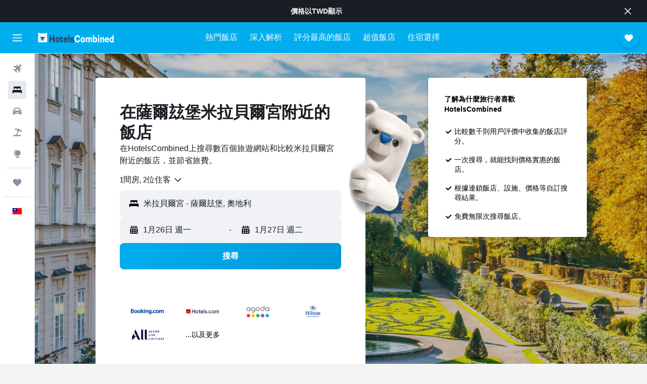

--- FILE ---
content_type: text/html;charset=UTF-8
request_url: https://www.hotelscombined.com.tw/Place/Mirabell_Palace.htm
body_size: 142078
content:
<!DOCTYPE html>
<html lang='zh-tw' dir='ltr'>
<head>
<meta name="r9-version" content="R800d"/><meta name="r9-built" content="20260115.060431"/><meta name="r9-rendered" content="Mon, 19 Jan 2026 12:58:52 GMT"/><meta name="r9-build-number" content="15"/><link rel="stylesheet" href="https://content.r9cdn.net/res/combined.css?v=37f1194137336078bd98d778f0efaa61cf7a31a8&amp;cluster=4"/><link rel="stylesheet" href="https://content.r9cdn.net/res/combined.css?v=486eee3a3be5ea9131eb9819e8c5b7e3753f7ff0&amp;cluster=4"/><meta name="viewport" content="width=device-width, initial-scale=1, minimum-scale=1"/><meta name="format-detection" content="telephone=no"/><link rel="icon" href="/favicon.ico" sizes="any"/><link rel="icon" href="/icon.svg" type="image/svg+xml"/><title>薩爾玆堡米拉貝爾宮附近的飯店 - 171間飯店的超值優惠</title><meta name="description" content="HotelsCombined會同時比較不同住宿網站上所有米拉貝爾宮的飯店優惠。參考旅客對薩爾玆堡米拉貝爾宮附近171間飯店的評價。"/><link rel="preconnect" href="apis.google.com"/><link rel="dns-prefetch" href="apis.google.com"/><link rel="preconnect" href="www.googletagmanager.com"/><link rel="dns-prefetch" href="www.googletagmanager.com"/><link rel="preconnect" href="www.google-analytics.com"/><link rel="dns-prefetch" href="www.google-analytics.com"/><script type="text/javascript">
var safari13PlusRegex = /Macintosh;.*?Version\/(1[3-9]|[2-9][0-9]+)(\.[0-9]+)* Safari/;
if (
window &&
window.navigator &&
window.navigator.userAgent &&
window.navigator.userAgent.indexOf('Safari') > -1 &&
window.navigator.userAgent.indexOf('Chrome') === -1 &&
safari13PlusRegex.test(window.navigator.userAgent)
) {
if (
'ontouchstart' in window &&
(!('cookieEnabled' in window.navigator) || window.navigator.cookieEnabled)
) {
if (
decodeURIComponent(document.cookie).indexOf('pmov=') < 0 &&
decodeURIComponent(document.cookie).indexOf('oo.tweb=') < 0
) {
var d = new Date();
d.setTime(d.getTime() + 90 * 24 * 60 * 60 * 1000);
document.cookie = 'pmov=tb;path=/;expires=' + d.toUTCString();
}
}
}
</script><meta name="kayak_page" content="hotel,static-city-hotels,landmark"/><meta name="seop" content="Mirabell_Palace"/><meta name="seo-cache" content="true"/><script type="text/javascript">
var DynamicContextPromise = (function (handler) {
this.status = 0;
this.value = undefined;
this.thenCallbacks = [];
this.catchCallbacks = [];
this.then = function(fn) {
if (this.status === 0) {
this.thenCallbacks.push(fn);
}
if (this.status === 1) {
fn(this.value);
}
return this;
}.bind(this);
this.catch = function(fn) {
if (this.status === 0) {
this.catchCallbacks.push(fn);
}
if (this.status === 2) {
fn(this.value);
}
return this;
}.bind(this);
var resolve = function(value) {
if (this.status === 0) {
this.status = 1;
this.value = value;
this.thenCallbacks.forEach(function(fn) {
fn(value)
});
}
}.bind(this);
var reject = function(value) {
if (this.status === 0) {
this.status = 2;
this.value = value;
this.catchCallbacks.forEach(function(fn) {
fn(value)
});
}
}.bind(this);
try {
handler(resolve, reject);
} catch (err) {
reject(err);
}
return {
then: this.then,
catch: this.catch,
};
}).bind({})
var ie = (function () {
var undef,
v = 3,
div = document.createElement('div'),
all = div.getElementsByTagName('i');
while (div.innerHTML = '<!--[if gt IE ' + (++v) + ']><i></i><![endif]-->', all[0]);
return v > 4 ? v : undef;
}());
var xhr = ie <= 9 ? new XDomainRequest() : new XMLHttpRequest();
var trackingQueryParams = "";
var getOnlyValidParams = function(paramsList, reservedParamsList) {
var finalParamsList = [];
for (var i = 0; i < paramsList.length; i++) {
if (reservedParamsList.indexOf(paramsList[i].split('=')[0]) == -1) {
finalParamsList.push(paramsList[i]);
}
}
return finalParamsList;
}
var removeUnnecessaryQueryStringChars = function(paramsString) {
if (paramsString.charAt(0) === '?') {
return paramsString.substr(1);
}
return paramsString;
}
var reservedParamsList = ['vertical', 'pageId', 'subPageId', 'originalReferrer', 'seoPlacementId', 'seoLanguage', 'seoCountry', 'tags'];
var paramsString = window.location && window.location.search;
if (paramsString) {
paramsString = removeUnnecessaryQueryStringChars(paramsString);
var finalParamsList = getOnlyValidParams(paramsString.split('&'), reservedParamsList)
trackingQueryParams = finalParamsList.length > 0 ? "&" + finalParamsList.join("&") + "&seo=true" : "";
}
var trackingUrl = '/s/run/fpc/context' +
'?vertical=hotel' +
'&pageId=static-city-hotels' +
'&subPageId=landmark' +
'&originalReferrer=' + encodeURIComponent(document.referrer) +
'&seoPlacementId=' + encodeURIComponent('Mirabell_Palace') +
'&tags=' + encodeURIComponent('') +
'&origin=' + encodeURIComponent('') +
'&destination=' + encodeURIComponent('') +
'&isSeoPage=' + encodeURIComponent('true') +
'&domain=' + encodeURIComponent(window.location.host) +
trackingQueryParams;
xhr.open('GET', trackingUrl, true);
xhr.responseType = 'json';
window.R9 = window.R9 || {};
window.R9.unhiddenElements = [];
window.R9.dynamicContextPromise = new DynamicContextPromise(function(resolve, reject) {
xhr.onload = function () {
if (xhr.readyState === xhr.DONE && xhr.status === 200) {
window.R9 = window.R9 || {};
window.R9.globals = window.R9.globals || {};
resolve(xhr.response);
if (xhr.response['formToken']) {
R9.globals.formtoken = xhr.response['formToken'];
}
if (xhr.response['jsonPlacementEnabled'] && xhr.response['jsonGlobalPlacementEnabled']) {
if (xhr.response['placement']) {
R9.globals.placement = xhr.response['placement'];
}
if (xhr.response['affiliate']) {
R9.globals.affiliate = xhr.response['affiliate'];
}
}
if (xhr.response['dsaRemovableFields']) {
var dsaRemovableParamsList = xhr.response['dsaRemovableFields'];
var query = window.location.search.slice(1) || "";
var params = query.split('&');
var needRemoveParams = false;
for (var i = 0; i < dsaRemovableParamsList.length; i++) {
if (query.indexOf(dsaRemovableParamsList[i] + '=') != -1) {
needRemoveParams = true;
break;
}
}
if (needRemoveParams) {
var path = window.location.pathname;
var finalQuery = [];
for (var i = 0; i < params.length; i++) {
if (dsaRemovableParamsList.indexOf(params[i].split('=')[0]) == -1) {
finalQuery.push(params[i]);
}
}
if (window.history.replaceState) {
window.history.replaceState({}, document.title, path + (finalQuery.length > 0 ? '?' + finalQuery.join('&') : ''));
}
}
if(xhr.response['cachedCookieConsentEnabled']) {
var unhideElement = (elementId) => {
var elementToUnhide = document.querySelector(elementId);
if (elementToUnhide) {
window.R9.unhiddenElements = window.R9.unhiddenElements || [];
window.R9.unhiddenElements.push(elementId.replace('#', ''));
elementToUnhide.removeAttribute('hidden');
elementToUnhide.dispatchEvent(new Event('initialStaticHideRemove'));
}
}
var unhideCookieConsent = () => {
if (xhr.response['showSharedIabTcfDialog']) {
unhideElement('#iab-tcf-dialog');
}
if (xhr.response['showDataTransferDisclaimerDialog']) {
unhideElement('#shared-data-transfer-disclaimer-dialog');
}
if (xhr.response['showTwoPartyConsentDialog']) {
unhideElement('#shared-two-part-consent-dialog');
}
}
if (document.readyState === "loading") {
document.addEventListener("DOMContentLoaded", unhideCookieConsent);
} else {
unhideCookieConsent();
}
}
}
} else {
reject(xhr.response);
}
};
})
xhr.send('');
</script><link rel="canonical" href="https://www.hotelscombined.com.tw/Place/Mirabell_Palace.htm"/><link rel="alternate" hrefLang="ar" href="https://ar.hotelscombined.com/Place/Mirabell_Palace.htm"/><link rel="alternate" hrefLang="es-ES" href="https://www.hotelscombined.es/Place/Mirabell_Palace.htm"/><link rel="alternate" hrefLang="ca-ES" href="https://www.hotelscombined.cat/Place/Mirabell_Palace.htm"/><link rel="alternate" hrefLang="da-DK" href="https://www.hotelscombined.dk/Place/Mirabell_Palace.htm"/><link rel="alternate" hrefLang="de-DE" href="https://www.hotelscombined.de/Place/Mirabell_Palace.htm"/><link rel="alternate" hrefLang="en" href="https://www.hotelscombined.com/Place/Mirabell_Palace.htm"/><link rel="alternate" hrefLang="en-AE" href="https://www.hotelscombined.ae/Place/Mirabell_Palace.htm"/><link rel="alternate" hrefLang="en-AU" href="https://www.hotelscombined.com.au/Place/Mirabell_Palace.htm"/><link rel="alternate" hrefLang="en-CA" href="https://www.hotelscombined.ca/Place/Mirabell_Palace.htm"/><link rel="alternate" hrefLang="en-GB" href="https://www.hotelscombined.co.uk/Place/Mirabell_Palace.htm"/><link rel="alternate" hrefLang="en-IE" href="https://www.hotelscombined.ie/Place/Mirabell_Palace.htm"/><link rel="alternate" hrefLang="en-IN" href="https://www.hotelscombined.in/Place/Mirabell_Palace.htm"/><link rel="alternate" hrefLang="en-NZ" href="https://www.hotelscombined.co.nz/Place/Mirabell_Palace.htm"/><link rel="alternate" hrefLang="en-SG" href="https://www.hotelscombined.com.sg/Place/Mirabell_Palace.htm"/><link rel="alternate" hrefLang="fr-FR" href="https://www.hotelscombined.fr/Place/Mirabell_Palace.htm"/><link rel="alternate" hrefLang="he-IL" href="https://www.hotelscombined.co.il/Place/Mirabell_Palace.htm"/><link rel="alternate" hrefLang="it-IT" href="https://www.hotelscombined.it/Place/Mirabell_Palace.htm"/><link rel="alternate" hrefLang="ja-JP" href="https://www.hotelscombined.jp/Place/Mirabell_Palace.htm"/><link rel="alternate" hrefLang="ko-KR" href="https://www.hotelscombined.co.kr/Place/Mirabell_Palace.htm"/><link rel="alternate" hrefLang="ms-MY" href="https://www.hotelscombined.my/Place/Mirabell_Palace.htm"/><link rel="alternate" hrefLang="no-NO" href="https://www.hotelscombined.no/Place/Mirabell_Palace.htm"/><link rel="alternate" hrefLang="sv-SE" href="https://www.hotelscombined.se/Place/Mirabell_Palace.htm"/><link rel="alternate" hrefLang="th-TH" href="https://www.hotelscombined.co.th/Place/Mirabell_Palace.htm"/><link rel="alternate" hrefLang="zh-TW" href="https://www.hotelscombined.com.tw/Place/Mirabell_Palace.htm"/><link rel="alternate" hrefLang="zh-HK" href="https://www.hotelscombined.hk/Place/Mirabell_Palace.htm"/><meta property="og:image" content="https://content.r9cdn.net/rimg/dimg/ed/a9/f3238b7f-lm-11458-1665f4bf72b.jpg?width=1200&amp;height=630&amp;xhint=1488&amp;yhint=1270&amp;crop=true&amp;watermarkposition=lowerright"/><meta property="og:image:width" content="1200"/><meta property="og:image:height" content="630"/><meta property="og:title" content="薩爾玆堡米拉貝爾宮附近的飯店 - 171間飯店的超值優惠"/><meta property="og:type" content="website"/><meta property="og:description" content="HotelsCombined會同時比較不同住宿網站上所有米拉貝爾宮的飯店優惠。參考旅客對薩爾玆堡米拉貝爾宮附近171間飯店的評價。"/><meta property="og:url" content="https://www.hotelscombined.com.tw/Place/Mirabell_Palace.htm"/><meta property="og:site_name" content="HotelsCombined"/><meta property="fb:pages" content="117913258224288"/><meta property="twitter:title" content="薩爾玆堡米拉貝爾宮附近的飯店 - 171間飯店的超值優惠"/><meta name="twitter:description" content="HotelsCombined會同時比較不同住宿網站上所有米拉貝爾宮的飯店優惠。參考旅客對薩爾玆堡米拉貝爾宮附近171間飯店的評價。"/><meta name="twitter:image:src" content="https://content.r9cdn.net/rimg/dimg/ed/a9/f3238b7f-lm-11458-1665f4bf72b.jpg?width=440&amp;height=220&amp;xhint=1488&amp;yhint=1270&amp;crop=true&amp;watermarkposition=lowerright"/><meta name="twitter:card" content="summary_large_image"/><meta name="twitter:site" content="@hotelscombined"/><meta name="twitter:creator" content="@hotelscombined"/><meta name="robots" content="index,follow"/><link rel="apple-touch-icon" href="/apple-touch-icon.png"/><link rel="apple-touch-icon" sizes="60x60" href="/apple-touch-icon-60x60.png"/><link rel="apple-touch-icon" sizes="76x76" href="/apple-touch-icon-76x76.png"/><link rel="apple-touch-icon" sizes="120x120" href="/apple-touch-icon-120x120.png"/><link rel="apple-touch-icon" sizes="152x152" href="/apple-touch-icon-152x152.png"/><link rel="apple-touch-icon" sizes="167x167" href="/apple-touch-icon-167x167.png"/><link rel="apple-touch-icon" sizes="180x180" href="/apple-touch-icon-180x180.png"/><script type="application/ld+json">{"@context":"https://schema.org","@type":"Website","name":"HotelsCombined","url":"https://www.hotelscombined.com.tw"}</script><script type="application/ld+json">{"@context":"http://schema.org","@type":"Organization","name":"HotelsCombined","url":"https://www.hotelscombined.com.tw/Place/Mirabell_Palace.htm","sameAs":["https://www.facebook.com/HotelsCombined/","https://www.youtube.com/hotelscombined","https://www.instagram.com/hotelscombined.tw/"]}</script><script type="application/ld+json">{"@context":"http://schema.org","@type":"BreadcrumbList","itemListElement":[{"@type":"ListItem","position":"1","item":{"@id":"/","name":"首頁"}},{"@type":"ListItem","position":"2","item":{"@id":"/Place/Austria.htm","name":"奧地利"}},{"@type":"ListItem","position":"3","item":{"@id":"/Place/Salzburg_Austria.htm","name":"薩爾茲堡州"}},{"@type":"ListItem","position":"4","item":{"@id":"/Place/Salzburg.htm","name":"薩爾玆堡"}},{"@type":"ListItem","position":"5","item":{"@id":"/Place/Altstadt_Austria.htm","name":"老城"}},{"@type":"ListItem","position":"6","item":{"@id":"","name":"米拉貝爾宮"}}]}</script><script type="application/ld+json">{"@context":"http://schema.org","@type":"FAQPage","mainEntity":[{"@type":"Question","name":"米拉貝爾宮附近有哪些不錯的飯店？","acceptedAnswer":{"@type":"Answer","text":"米拉貝爾宮附近最熱門的飯店之一是A&O 薩爾茨堡中央火車站酒店背包客青年旅舍 - 薩爾斯堡，7,369位用戶曾經評價過它，評分為7.2/10。薩爾斯堡阿特飯店和歐洲薩爾茨堡奧地利流行酒店 - 薩爾斯堡是其他幾間高分的飯店，我們的用戶對它們的評分分別是8.4/10和8.1/10。"}},{"@type":"Question","name":"上野車站周邊有哪間飯店值得推薦？","acceptedAnswer":{"@type":"Answer","text":"根據評價，Apa飯店〈淺草田原町站〉是上野車站附近廣受好評的住宿，總共有12,886則評價給它8.4/10的分數。"}},{"@type":"Question","name":"哪一間鄰近米拉貝爾宮的逢甲夜市飯店值得推薦？","acceptedAnswer":{"@type":"Answer","text":"文華道會館是逢甲夜市附近非常受HotelsCombined用戶歡迎的飯店，來自2,182則評價的分數為8.8。"}},{"@type":"Question","name":"北投溫泉附近有不錯的飯店嗎？","acceptedAnswer":{"@type":"Answer","text":"造訪北投溫泉的時候，附近的皇家季節酒店台北北投館是非常受HotelsCombined用戶歡迎的住宿（根據825則評價，它的分數是8.2/10）。"}},{"@type":"Question","name":"米拉貝爾宮附近的便宜飯店多少錢？","acceptedAnswer":{"@type":"Answer","text":"根據我們過去72小時的數據，米拉貝爾宮飯店每晚的價格曾低至NT$569。"}},{"@type":"Question","name":"米拉貝爾宮最熱門的地標有哪些？","acceptedAnswer":{"@type":"Answer","text":"如果你的米拉貝爾宮​旅行計畫較有彈性，建議你至少參觀以下最受歡迎的地標之一：上野車站、逢甲夜市或北投溫泉。如果你想探索上野車站，不妨考慮住在東京。如果你想參觀逢甲夜市，最好住在台中市。要造訪北投溫泉，則住在台北最方便。"}}]}</script><script type="application/ld+json">{"@context":"http://schema.org","@type":"Service","broker":{"@type":"Organization","name":"HotelsCombined"},"url":"https://www.hotelscombined.com.tw/Place/Mirabell_Palace.htm","serviceType":"米拉貝爾宮飯店","offers":{"@type":"AggregateOffer","lowPrice":"NT$1,803","priceCurrency":"TWD"}}</script><script type="application/ld+json">{"@context":"http://schema.org","@type":"Hotel","name":"霍夫特酒店 - 薩爾斯堡","url":"https://www.hotelscombined.com.tw/Hotel/Altstadt_Hotel_Hofwirt_Salzburg.htm","description":"由於霍夫特酒店 - 薩爾斯堡位處於市中心，旅客很容易地就可以到達薩爾茨堡市的主要購物、觀光以及娛樂景點。 還設有快速入住/退房、美髮沙龍和24小時接待櫃檯。 ","starRating":"3","telephone":"+43 662 872 1720","alternateName":["霍夫特酒店 - 薩爾斯堡 薩爾玆堡","霍夫特酒店 - 薩爾斯堡 薩爾玆堡, 薩爾茲堡州"],"address":{"@type":"PostalAddress","streetAddress":"Schallmooser Hauptstr. 1","addressLocality":"薩爾玆堡","postalCode":"5020","addressRegion":"薩爾茲堡州","addressCountry":"奧地利"},"priceRange":"NT$3,420","image":"/rimg/himg/e2/24/88/expedia_group-88890-61701248-847901.jpg?width=200&height=200&crop=true","photo":[{"@type":"ImageObject","contentUrl":"/himg/e2/24/88/expedia_group-88890-61701248-847901.jpg","description":"霍夫特酒店 - 薩爾斯堡"},{"@type":"ImageObject","contentUrl":"/himg/80/45/d4/expedia_group-88890-154164448-572502.jpg","description":"霍夫特酒店 - 薩爾斯堡"},{"@type":"ImageObject","contentUrl":"/himg/be/b9/54/expedia_group-88890-207241078-495399.jpg","description":"霍夫特酒店 - 薩爾斯堡"},{"@type":"ImageObject","contentUrl":"/himg/35/fe/8f/expedia_group-88890-46941593-925479.jpg","description":"霍夫特酒店 - 薩爾斯堡"},{"@type":"ImageObject","contentUrl":"/himg/a7/13/14/expedia_group-88890-2838186-135419.jpg","description":"霍夫特酒店 - 薩爾斯堡"},{"@type":"ImageObject","contentUrl":"/himg/5b/18/98/expedia_group-88890-254278476-561484.jpg","description":"霍夫特酒店 - 薩爾斯堡"},{"@type":"ImageObject","contentUrl":"/himg/84/63/3b/expedia_group-88890-41449561-568468.jpg","description":"霍夫特酒店 - 薩爾斯堡"},{"@type":"ImageObject","contentUrl":"/himg/6c/f3/a6/expedia_group-88890-53606113-975429.jpg","description":"霍夫特酒店 - 薩爾斯堡"},{"@type":"ImageObject","contentUrl":"/himg/fa/d5/73/expedia_group-88890-223905898-808808.jpg","description":"霍夫特酒店 - 薩爾斯堡"},{"@type":"ImageObject","contentUrl":"/himg/4e/08/2b/expedia_group-88890-170253633-729983.jpg","description":"霍夫特酒店 - 薩爾斯堡"},{"@type":"ImageObject","contentUrl":"/himg/65/52/1c/expedia_group-88890-114944704-505627.jpg","description":"霍夫特酒店 - 薩爾斯堡"},{"@type":"ImageObject","contentUrl":"/kimg/d2/48/874b98b362ee7aec.jpg","description":"霍夫特酒店 - 薩爾斯堡"},{"@type":"ImageObject","contentUrl":"/himg/f3/a3/20/expedia_group-88890-130851264-459350.jpg","description":"霍夫特酒店 - 薩爾斯堡"},{"@type":"ImageObject","contentUrl":"/himg/ef/a2/dd/expedia_group-88890-59061620-769203.jpg","description":"霍夫特酒店 - 薩爾斯堡"},{"@type":"ImageObject","contentUrl":"/kimg/d2/48/53050d06032d4f2b.jpg","description":"霍夫特酒店 - 薩爾斯堡"},{"@type":"ImageObject","contentUrl":"/himg/1c/09/c0/expedia_group-88890-67509572-581585.jpg","description":"霍夫特酒店 - 薩爾斯堡"},{"@type":"ImageObject","contentUrl":"/kimg/d2/48/1f85c4da9a7f3578.jpg","description":"霍夫特酒店 - 薩爾斯堡"},{"@type":"ImageObject","contentUrl":"/kimg/d2/48/9bc09dcde653adea.jpg","description":"霍夫特酒店 - 薩爾斯堡"},{"@type":"ImageObject","contentUrl":"/himg/74/a3/d9/expedia_group-88890-23603269-469567.jpg","description":"霍夫特酒店 - 薩爾斯堡"},{"@type":"ImageObject","contentUrl":"/himg/ff/59/f6/expedia_group-88890-203085055-523459.jpg","description":"霍夫特酒店 - 薩爾斯堡"},{"@type":"ImageObject","contentUrl":"/kimg/d2/48/5890945f22bf99b5.jpg","description":"霍夫特酒店 - 薩爾斯堡"},{"@type":"ImageObject","contentUrl":"/himg/e5/22/bd/expedia_group-88890-193608567-955833.jpg","description":"霍夫特酒店 - 薩爾斯堡"},{"@type":"ImageObject","contentUrl":"/himg/d7/73/26/expedia_group-88890-136397941-959684.jpg","description":"霍夫特酒店 - 薩爾斯堡"},{"@type":"ImageObject","contentUrl":"/kimg/d2/48/bdfe6efbfd9cb5f5.jpg","description":"霍夫特酒店 - 薩爾斯堡"},{"@type":"ImageObject","contentUrl":"/kimg/d2/48/25ebca13504cd50f.jpg","description":"霍夫特酒店 - 薩爾斯堡"},{"@type":"ImageObject","contentUrl":"/kimg/d2/48/9b7475cc0f18ef2c.jpg","description":"霍夫特酒店 - 薩爾斯堡"},{"@type":"ImageObject","contentUrl":"/kimg/d2/48/951dcf13b85b8720.jpg","description":"霍夫特酒店 - 薩爾斯堡"},{"@type":"ImageObject","contentUrl":"/kimg/d2/48/2f007320db1ae866.jpg","description":"霍夫特酒店 - 薩爾斯堡"},{"@type":"ImageObject","contentUrl":"/kimg/d2/48/fe4f551afdf2fbe0.jpg","description":"霍夫特酒店 - 薩爾斯堡"},{"@type":"ImageObject","contentUrl":"/himg/01/7a/ed/expedia_group-88890-104504893-423853.jpg","description":"霍夫特酒店 - 薩爾斯堡"},{"@type":"ImageObject","contentUrl":"/himg/d5/30/eb/expedia_group-88890-9120092-448775.jpg","description":"霍夫特酒店 - 薩爾斯堡"},{"@type":"ImageObject","contentUrl":"/himg/0b/15/f6/expedia_group-88890-25e730-840286.jpg","description":"霍夫特酒店 - 薩爾斯堡"},{"@type":"ImageObject","contentUrl":"/himg/03/40/07/expedia_group-88890-87edd7-848589.jpg","description":"霍夫特酒店 - 薩爾斯堡"},{"@type":"ImageObject","contentUrl":"/himg/40/b3/99/expedia_group-88890-e3e847-216366.jpg","description":"霍夫特酒店 - 薩爾斯堡"},{"@type":"ImageObject","contentUrl":"/kimg/d2/48/b520588a5a6ea836.jpg","description":"霍夫特酒店 - 薩爾斯堡"},{"@type":"ImageObject","contentUrl":"/kimg/d2/48/3c14432de7e993fe.jpg","description":"霍夫特酒店 - 薩爾斯堡"},{"@type":"ImageObject","contentUrl":"/himg/0c/21/84/expedia_group-88890-137c19-161336.jpg","description":"霍夫特酒店 - 薩爾斯堡"},{"@type":"ImageObject","contentUrl":"/himg/8a/1c/6e/expedia_group-88890-139974812-941352.jpg","description":"霍夫特酒店 - 薩爾斯堡"},{"@type":"ImageObject","contentUrl":"/kimg/d2/48/d90b28eaa1a2a700.jpg","description":"霍夫特酒店 - 薩爾斯堡"},{"@type":"ImageObject","contentUrl":"/himg/71/42/89/expedia_group-88890-182552598-094226.jpg","description":"霍夫特酒店 - 薩爾斯堡"},{"@type":"ImageObject","contentUrl":"/kimg/d2/48/9192a7f09671cba6.jpg","description":"霍夫特酒店 - 薩爾斯堡"},{"@type":"ImageObject","contentUrl":"/kimg/d2/48/10b9f508e470d5cd.jpg","description":"霍夫特酒店 - 薩爾斯堡"},{"@type":"ImageObject","contentUrl":"/himg/87/25/a6/expedia_group-88890-378cc3-832646.jpg","description":"霍夫特酒店 - 薩爾斯堡"}],"aggregateRating":{"@type":"AggregateRating","bestRating":"10","ratingValue":"8.5","ratingCount":"10581"},"amenityFeature":["restaurant","bar","wififree","wifi_available_in_all_areas","flat_screen_tv","tv","cablesat","inet","parking","petsokonrequest"]}</script><script type="application/ld+json">{"@context":"http://schema.org","@type":"Hotel","name":"斯塔德特庫魯格酒店 - 薩爾斯堡","url":"https://www.hotelscombined.com.tw/Hotel/Altstadt_Hotel_Stadtkrug.htm","description":"由於斯塔德特庫魯格酒店 - 薩爾斯堡位處於市中心，旅客很容易地就可以到達薩爾茨堡市的熱門購物、觀光以及娛樂景點。 從Mozarteum University of Salzburg走過來只需要一小段路就可以到達；此外，雅緻的客房還提供迷你吧和冰箱。","starRating":"4","telephone":"+43 662 873 5450","alternateName":["斯塔德特庫魯格酒店 - 薩爾斯堡 薩爾玆堡","斯塔德特庫魯格酒店 - 薩爾斯堡 薩爾玆堡, 薩爾茲堡州"],"address":{"@type":"PostalAddress","streetAddress":"Linzer Gasse 20","addressLocality":"薩爾玆堡","postalCode":"5020","addressRegion":"薩爾茲堡州","addressCountry":"奧地利"},"priceRange":"NT$6,446","image":"/rimg/himg/f7/b5/27/expedia_group-41770-21bdad-139992.jpg?width=200&height=200&crop=true","photo":[{"@type":"ImageObject","contentUrl":"/himg/f7/b5/27/expedia_group-41770-21bdad-139992.jpg","description":"斯塔德特庫魯格酒店 - 薩爾斯堡"},{"@type":"ImageObject","contentUrl":"/himg/6c/55/cc/expedia_group-41770-4e0402-477761.jpg","description":"斯塔德特庫魯格酒店 - 薩爾斯堡"},{"@type":"ImageObject","contentUrl":"/himg/46/10/96/expedia_group-41770-68621fc1-673458.jpg","description":"斯塔德特庫魯格酒店 - 薩爾斯堡"},{"@type":"ImageObject","contentUrl":"/himg/59/38/7e/expedia_group-41770-726e9d-150724.jpg","description":"斯塔德特庫魯格酒店 - 薩爾斯堡"},{"@type":"ImageObject","contentUrl":"/himg/3f/2a/cc/expedia_group-41770-b56bd8-587349.jpg","description":"斯塔德特庫魯格酒店 - 薩爾斯堡"},{"@type":"ImageObject","contentUrl":"/himg/3d/e3/51/expedia_group-41770-66784547-757531.jpg","description":"斯塔德特庫魯格酒店 - 薩爾斯堡"},{"@type":"ImageObject","contentUrl":"/himg/ef/5f/49/expedia_group-41770-4adbc2-454304.jpg","description":"斯塔德特庫魯格酒店 - 薩爾斯堡"},{"@type":"ImageObject","contentUrl":"/himg/f8/8f/64/expedia_group-41770-b71992-322669.jpg","description":"斯塔德特庫魯格酒店 - 薩爾斯堡"},{"@type":"ImageObject","contentUrl":"/himg/d2/42/5d/expedia_group-41770-5e7298-487872.jpg","description":"斯塔德特庫魯格酒店 - 薩爾斯堡"},{"@type":"ImageObject","contentUrl":"/himg/57/52/4a/expedia_group-41770-035896-645378.jpg","description":"斯塔德特庫魯格酒店 - 薩爾斯堡"},{"@type":"ImageObject","contentUrl":"/himg/f8/72/79/expedia_group-41770-82b7bf-466451.jpg","description":"斯塔德特庫魯格酒店 - 薩爾斯堡"},{"@type":"ImageObject","contentUrl":"/himg/64/f8/fb/expediav2-41770-70a6f3-146481.jpg","description":"斯塔德特庫魯格酒店 - 薩爾斯堡"},{"@type":"ImageObject","contentUrl":"/himg/27/f0/fb/expedia_group-41770-68aed951-692514.jpg","description":"斯塔德特庫魯格酒店 - 薩爾斯堡"},{"@type":"ImageObject","contentUrl":"/himg/43/fe/fa/expediav2-1037928-9f08bb2d_z-083926.jpg","description":"斯塔德特庫魯格酒店 - 薩爾斯堡"},{"@type":"ImageObject","contentUrl":"/himg/b9/a4/69/expedia_group-41770-9bb491-363351.jpg","description":"斯塔德特庫魯格酒店 - 薩爾斯堡"},{"@type":"ImageObject","contentUrl":"/himg/83/cc/53/expediav2-41770-267d6c-790430.jpg","description":"斯塔德特庫魯格酒店 - 薩爾斯堡"},{"@type":"ImageObject","contentUrl":"/himg/01/90/64/expedia_group-41770-7df371-306973.jpg","description":"斯塔德特庫魯格酒店 - 薩爾斯堡"},{"@type":"ImageObject","contentUrl":"/himg/41/52/fd/expediav2-41770-e91e78-318042.jpg","description":"斯塔德特庫魯格酒店 - 薩爾斯堡"},{"@type":"ImageObject","contentUrl":"/himg/ea/ef/a9/expediav2-41770-a00d3b-075314.jpg","description":"斯塔德特庫魯格酒店 - 薩爾斯堡"},{"@type":"ImageObject","contentUrl":"/himg/66/09/b4/expedia_group-41770-81acd6-617476.jpg","description":"斯塔德特庫魯格酒店 - 薩爾斯堡"},{"@type":"ImageObject","contentUrl":"/himg/1d/42/dc/expediav2-41770-9a4577-110961.jpg","description":"斯塔德特庫魯格酒店 - 薩爾斯堡"},{"@type":"ImageObject","contentUrl":"/himg/8e/0b/48/expedia_group-41770-69283592-906135.jpg","description":"斯塔德特庫魯格酒店 - 薩爾斯堡"},{"@type":"ImageObject","contentUrl":"/himg/7f/31/49/expedia_group-41770-dc550a-152697.jpg","description":"斯塔德特庫魯格酒店 - 薩爾斯堡"},{"@type":"ImageObject","contentUrl":"/himg/d3/67/8e/expedia_group-41770-181969882-811140.jpg","description":"斯塔德特庫魯格酒店 - 薩爾斯堡"},{"@type":"ImageObject","contentUrl":"/himg/88/a5/69/expedia_group-41770-ad0e66-411489.jpg","description":"斯塔德特庫魯格酒店 - 薩爾斯堡"},{"@type":"ImageObject","contentUrl":"/himg/9b/3d/4c/expedia_group-41770-133749067-743930.jpg","description":"斯塔德特庫魯格酒店 - 薩爾斯堡"},{"@type":"ImageObject","contentUrl":"/himg/4f/9c/50/expedia_group-41770-100853995-816866.jpg","description":"斯塔德特庫魯格酒店 - 薩爾斯堡"}],"aggregateRating":{"@type":"AggregateRating","bestRating":"10","ratingValue":"8.6","ratingCount":"3092"},"amenityFeature":["restaurant","bar","roomservice","wififree","coffee_machine","wifi_available_in_all_areas","flat_screen_tv","tv","cablesat","free_toiletries"]}</script><script type="application/ld+json">{"@context":"http://schema.org","@type":"Hotel","name":"歐洲薩爾茨堡奧地利流行酒店 - 薩爾斯堡","url":"https://www.hotelscombined.com.tw/Hotel/Austria_Trend_Hotel_Europa_Salzburg.htm","description":"歐洲薩爾茨堡奧地利流行酒店 - 薩爾斯堡位在薩爾茨堡，提供具有現代感的住宿，附設免費無線網路。 提供4星級的住宿，和裝有空調的客房。 ","starRating":"4","telephone":"+43 662 889 930","alternateName":["歐洲薩爾茨堡奧地利流行酒店 - 薩爾斯堡 薩爾玆堡","歐洲薩爾茨堡奧地利流行酒店 - 薩爾斯堡 薩爾玆堡, 薩爾茲堡州"],"address":{"@type":"PostalAddress","streetAddress":"Rainerstraße 31","addressLocality":"薩爾玆堡","postalCode":"5020","addressRegion":"薩爾茲堡州","addressCountry":"奧地利"},"priceRange":"NT$2,560","image":"/rimg/himg/0f/31/93/ice-46559-d40708-558590.jpg?width=200&height=200&crop=true","photo":[{"@type":"ImageObject","contentUrl":"/himg/0f/31/93/ice-46559-d40708-558590.jpg","description":"歐洲薩爾茨堡奧地利流行酒店 - 薩爾斯堡"},{"@type":"ImageObject","contentUrl":"/himg/2d/e9/d5/expedia_group-46559-118247895-610307.jpg","description":"歐洲薩爾茨堡奧地利流行酒店 - 薩爾斯堡"},{"@type":"ImageObject","contentUrl":"/himg/c4/f4/4f/ice-46559-bb51e3-425190.jpg","description":"歐洲薩爾茨堡奧地利流行酒店 - 薩爾斯堡"},{"@type":"ImageObject","contentUrl":"/himg/a0/76/33/expedia_group-46559-265084480-503467.jpg","description":"歐洲薩爾茨堡奧地利流行酒店 - 薩爾斯堡"},{"@type":"ImageObject","contentUrl":"/himg/ad/95/45/ice-46559-f30e42-489995.jpg","description":"歐洲薩爾茨堡奧地利流行酒店 - 薩爾斯堡"},{"@type":"ImageObject","contentUrl":"/himg/be/51/a8/ice-46559-54f4de-578394.jpg","description":"歐洲薩爾茨堡奧地利流行酒店 - 薩爾斯堡"},{"@type":"ImageObject","contentUrl":"/himg/b6/19/22/expedia_group-46559-111452706-592852.jpg","description":"歐洲薩爾茨堡奧地利流行酒店 - 薩爾斯堡"},{"@type":"ImageObject","contentUrl":"/himg/5c/80/3f/expedia_group-46559-146592435-551121.jpg","description":"歐洲薩爾茨堡奧地利流行酒店 - 薩爾斯堡"},{"@type":"ImageObject","contentUrl":"/himg/31/d5/15/expedia_group-46559-135806340-515997.jpg","description":"歐洲薩爾茨堡奧地利流行酒店 - 薩爾斯堡"},{"@type":"ImageObject","contentUrl":"/himg/78/67/6e/expedia_group-46559-4d30b60b-298046.jpg","description":"歐洲薩爾茨堡奧地利流行酒店 - 薩爾斯堡"},{"@type":"ImageObject","contentUrl":"/himg/b3/b3/7b/expedia_group-46559-57989947-489025.jpg","description":"歐洲薩爾茨堡奧地利流行酒店 - 薩爾斯堡"},{"@type":"ImageObject","contentUrl":"/himg/77/d5/92/expediav2-46559-d7b74f-313644.jpg","description":"歐洲薩爾茨堡奧地利流行酒店 - 薩爾斯堡"},{"@type":"ImageObject","contentUrl":"/himg/fe/0a/b2/expedia_group-46559-83021596-545218.jpg","description":"歐洲薩爾茨堡奧地利流行酒店 - 薩爾斯堡"},{"@type":"ImageObject","contentUrl":"/himg/99/a1/64/ice-46559-e5503c-568494.jpg","description":"歐洲薩爾茨堡奧地利流行酒店 - 薩爾斯堡"},{"@type":"ImageObject","contentUrl":"/himg/af/9d/26/ice-46559-099698-479297.jpg","description":"歐洲薩爾茨堡奧地利流行酒店 - 薩爾斯堡"},{"@type":"ImageObject","contentUrl":"/himg/12/85/0b/ice-46559-0c130c-517339.jpg","description":"歐洲薩爾茨堡奧地利流行酒店 - 薩爾斯堡"},{"@type":"ImageObject","contentUrl":"/himg/af/9d/01/expedia_group-46559-193963557-180744.jpg","description":"歐洲薩爾茨堡奧地利流行酒店 - 薩爾斯堡"},{"@type":"ImageObject","contentUrl":"/himg/40/23/f0/expedia_group-46559-6a0f60-496277.jpg","description":"歐洲薩爾茨堡奧地利流行酒店 - 薩爾斯堡"},{"@type":"ImageObject","contentUrl":"/himg/20/20/d5/ice-46559-fc401c-538108.jpg","description":"歐洲薩爾茨堡奧地利流行酒店 - 薩爾斯堡"},{"@type":"ImageObject","contentUrl":"/himg/31/d6/af/ice-46559-d85459-445637.jpg","description":"歐洲薩爾茨堡奧地利流行酒店 - 薩爾斯堡"},{"@type":"ImageObject","contentUrl":"/himg/d6/e1/e2/expediav2-46559-b7caa6-822661.jpg","description":"歐洲薩爾茨堡奧地利流行酒店 - 薩爾斯堡"},{"@type":"ImageObject","contentUrl":"/himg/e0/76/41/expedia_group-46559-105f22cf-216716.jpg","description":"歐洲薩爾茨堡奧地利流行酒店 - 薩爾斯堡"},{"@type":"ImageObject","contentUrl":"/himg/e8/f4/4d/ice-46559-b8c336-457698.jpg","description":"歐洲薩爾茨堡奧地利流行酒店 - 薩爾斯堡"},{"@type":"ImageObject","contentUrl":"/himg/0e/c1/e8/ice-46559-83a66f-507338.jpg","description":"歐洲薩爾茨堡奧地利流行酒店 - 薩爾斯堡"},{"@type":"ImageObject","contentUrl":"/himg/32/35/b3/expedia_group-46559-60198473-381050.jpg","description":"歐洲薩爾茨堡奧地利流行酒店 - 薩爾斯堡"},{"@type":"ImageObject","contentUrl":"/himg/4f/ef/4a/ice-46559-a1f627-468458.jpg","description":"歐洲薩爾茨堡奧地利流行酒店 - 薩爾斯堡"},{"@type":"ImageObject","contentUrl":"/himg/14/a9/a4/ice-46559-40aa30-527609.jpg","description":"歐洲薩爾茨堡奧地利流行酒店 - 薩爾斯堡"},{"@type":"ImageObject","contentUrl":"/himg/e9/4c/6c/expedia_group-46559-82833386-580481.jpg","description":"歐洲薩爾茨堡奧地利流行酒店 - 薩爾斯堡"},{"@type":"ImageObject","contentUrl":"/himg/61/94/57/expedia_group-46559-68180462-539428.jpg","description":"歐洲薩爾茨堡奧地利流行酒店 - 薩爾斯堡"},{"@type":"ImageObject","contentUrl":"/himg/a0/eb/37/expedia_group-46559-248931280-533508.jpg","description":"歐洲薩爾茨堡奧地利流行酒店 - 薩爾斯堡"},{"@type":"ImageObject","contentUrl":"/himg/7d/60/89/ice-46559-49c67d-588421.jpg","description":"歐洲薩爾茨堡奧地利流行酒店 - 薩爾斯堡"},{"@type":"ImageObject","contentUrl":"/himg/1e/7c/dd/expedia_group-46559-23620357-521850.jpg","description":"歐洲薩爾茨堡奧地利流行酒店 - 薩爾斯堡"}],"aggregateRating":{"@type":"AggregateRating","bestRating":"10","ratingValue":"8.1","ratingCount":"4397"},"amenityFeature":["restaurant","bar","roomservice","wififree","tea_coffee_maker","coffee_machine","bizcenter","flat_screen_tv","tv","cablesat"]}</script><script type="application/ld+json">{"@context":"http://schema.org","@type":"Hotel","name":"莫扎特酒店 - 薩爾斯堡","url":"https://www.hotelscombined.com.tw/Hotel/The_Mozart_Salzburg.htm","description":"莫扎特酒店 - 薩爾斯堡位於市中心，可以輕鬆到達薩爾茨堡市的景點及商店。 這間具有傳統風格的飯店歷史悠久，可追溯到19世紀。 ","starRating":"4","telephone":"+43 720 115 746","alternateName":["莫扎特酒店 - 薩爾斯堡 薩爾玆堡","莫扎特酒店 - 薩爾斯堡 薩爾玆堡, 薩爾茲堡州"],"address":{"@type":"PostalAddress","streetAddress":"Franz-Josef-Straße 27","addressLocality":"薩爾玆堡","postalCode":"--","addressRegion":"薩爾茲堡州","addressCountry":"奧地利"},"priceRange":"NT$3,318","image":"/rimg/kimg/58/3d/1cd6eee479da0370.jpg?width=200&height=200&crop=true","photo":[{"@type":"ImageObject","contentUrl":"/kimg/58/3d/1cd6eee479da0370.jpg","description":"莫扎特酒店 - 薩爾斯堡"},{"@type":"ImageObject","contentUrl":"/himg/4f/48/d0/expedia_group-13857-3368873-954155.jpg","description":"莫扎特酒店 - 薩爾斯堡"},{"@type":"ImageObject","contentUrl":"/himg/20/a0/80/expedia_group-13857-f4d668-090698.jpg","description":"莫扎特酒店 - 薩爾斯堡"},{"@type":"ImageObject","contentUrl":"/kimg/58/3d/beb32c4c495ad396.jpg","description":"莫扎特酒店 - 薩爾斯堡"},{"@type":"ImageObject","contentUrl":"/himg/1e/4c/a5/expedia_group-13857-931b21-124261.jpg","description":"莫扎特酒店 - 薩爾斯堡"},{"@type":"ImageObject","contentUrl":"/kimg/58/3d/96cf3fd90135da16.jpg","description":"莫扎特酒店 - 薩爾斯堡"},{"@type":"ImageObject","contentUrl":"/himg/81/d6/3c/expedia_group-13857-d80723-048521.jpg","description":"莫扎特酒店 - 薩爾斯堡"},{"@type":"ImageObject","contentUrl":"/himg/bf/2b/42/expedia_group-13857-02ec8f-031893.jpg","description":"莫扎特酒店 - 薩爾斯堡"},{"@type":"ImageObject","contentUrl":"/kimg/58/3d/46fcd41f750f64ff.jpg","description":"莫扎特酒店 - 薩爾斯堡"},{"@type":"ImageObject","contentUrl":"/himg/ea/41/1b/expedia_group-13857-244195-190251.jpg","description":"莫扎特酒店 - 薩爾斯堡"},{"@type":"ImageObject","contentUrl":"/himg/fd/82/37/expedia_group-13857-133307794-897598.jpg","description":"莫扎特酒店 - 薩爾斯堡"},{"@type":"ImageObject","contentUrl":"/himg/28/83/ac/expedia_group-13857-b4251a-265065.jpg","description":"莫扎特酒店 - 薩爾斯堡"},{"@type":"ImageObject","contentUrl":"/himg/80/1e/83/expedia_group-13857-c65713-985885.jpg","description":"莫扎特酒店 - 薩爾斯堡"},{"@type":"ImageObject","contentUrl":"/kimg/58/3d/643b4e2e44acdb44.jpg","description":"莫扎特酒店 - 薩爾斯堡"},{"@type":"ImageObject","contentUrl":"/himg/34/98/0c/expedia_group-13857-258569436-838154.jpg","description":"莫扎特酒店 - 薩爾斯堡"},{"@type":"ImageObject","contentUrl":"/kimg/58/3d/6f9658e62866b610.jpg","description":"莫扎特酒店 - 薩爾斯堡"},{"@type":"ImageObject","contentUrl":"/himg/3a/b6/d1/expedia_group-13857-22e3f1-173283.jpg","description":"莫扎特酒店 - 薩爾斯堡"},{"@type":"ImageObject","contentUrl":"/himg/9c/8d/4f/expedia_group-13857-6c2c25-967127.jpg","description":"莫扎特酒店 - 薩爾斯堡"},{"@type":"ImageObject","contentUrl":"/himg/a5/3c/ca/expedia_group-13857-963963-025356.jpg","description":"莫扎特酒店 - 薩爾斯堡"},{"@type":"ImageObject","contentUrl":"/himg/01/b9/70/expedia_group-13857-18733a-056672.jpg","description":"莫扎特酒店 - 薩爾斯堡"},{"@type":"ImageObject","contentUrl":"/kimg/58/3d/4b93df64acefa526.jpg","description":"莫扎特酒店 - 薩爾斯堡"},{"@type":"ImageObject","contentUrl":"/kimg/58/3d/fc95b9817d29998e.jpg","description":"莫扎特酒店 - 薩爾斯堡"},{"@type":"ImageObject","contentUrl":"/himg/a9/e1/d9/expedia_group-13857-e16b48-257581.jpg","description":"莫扎特酒店 - 薩爾斯堡"},{"@type":"ImageObject","contentUrl":"/himg/02/fc/dd/expedia_group-13857-467ae2-916759.jpg","description":"莫扎特酒店 - 薩爾斯堡"},{"@type":"ImageObject","contentUrl":"/kimg/58/3d/941c413be81c43d8.jpg","description":"莫扎特酒店 - 薩爾斯堡"},{"@type":"ImageObject","contentUrl":"/himg/82/67/16/expedia_group-13857-ee18aa-148381.jpg","description":"莫扎特酒店 - 薩爾斯堡"},{"@type":"ImageObject","contentUrl":"/kimg/58/3d/f45d3ad09c47c848.jpg","description":"莫扎特酒店 - 薩爾斯堡"},{"@type":"ImageObject","contentUrl":"/himg/27/88/6f/expedia_group-13857-56ba2d-198497.jpg","description":"莫扎特酒店 - 薩爾斯堡"},{"@type":"ImageObject","contentUrl":"/himg/7a/ef/07/expedia_group-13857-205497925-346087.jpg","description":"莫扎特酒店 - 薩爾斯堡"},{"@type":"ImageObject","contentUrl":"/himg/25/df/e7/expedia_group-13857-8870f9-215345.jpg","description":"莫扎特酒店 - 薩爾斯堡"},{"@type":"ImageObject","contentUrl":"/kimg/58/3d/0f8622e074a739d0.jpg","description":"莫扎特酒店 - 薩爾斯堡"},{"@type":"ImageObject","contentUrl":"/kimg/58/3d/a297eb1b4486d22a.jpg","description":"莫扎特酒店 - 薩爾斯堡"},{"@type":"ImageObject","contentUrl":"/himg/fd/0a/38/expedia_group-13857-eb5323-181516.jpg","description":"莫扎特酒店 - 薩爾斯堡"},{"@type":"ImageObject","contentUrl":"/kimg/58/3d/8667c8353d9f55be.jpg","description":"莫扎特酒店 - 薩爾斯堡"},{"@type":"ImageObject","contentUrl":"/kimg/58/3d/e19ac811f77b1d5c.jpg","description":"莫扎特酒店 - 薩爾斯堡"},{"@type":"ImageObject","contentUrl":"/kimg/58/3d/faa67e78a2d5c51a.jpg","description":"莫扎特酒店 - 薩爾斯堡"},{"@type":"ImageObject","contentUrl":"/himg/e5/38/e9/expedia_group-13857-ab12ed-248662.jpg","description":"莫扎特酒店 - 薩爾斯堡"},{"@type":"ImageObject","contentUrl":"/kimg/58/3d/307dfccd476814fb.jpg","description":"莫扎特酒店 - 薩爾斯堡"},{"@type":"ImageObject","contentUrl":"/himg/bc/3a/97/expedia_group-13857-ffac4b-240082.jpg","description":"莫扎特酒店 - 薩爾斯堡"},{"@type":"ImageObject","contentUrl":"/kimg/58/3d/deddc244090c5f3f.jpg","description":"莫扎特酒店 - 薩爾斯堡"},{"@type":"ImageObject","contentUrl":"/kimg/58/3d/b264a57b5a24304b.jpg","description":"莫扎特酒店 - 薩爾斯堡"},{"@type":"ImageObject","contentUrl":"/kimg/58/3d/b5bce3ada686b3c1.jpg","description":"莫扎特酒店 - 薩爾斯堡"},{"@type":"ImageObject","contentUrl":"/himg/08/8b/55/expedia_group-13857-28010337-224114.jpg","description":"莫扎特酒店 - 薩爾斯堡"},{"@type":"ImageObject","contentUrl":"/himg/11/fb/d6/expedia_group-13857-107712364-229883.jpg","description":"莫扎特酒店 - 薩爾斯堡"},{"@type":"ImageObject","contentUrl":"/himg/d0/a4/5f/expedia_group-13857-219884386-393190.jpg","description":"莫扎特酒店 - 薩爾斯堡"}],"aggregateRating":{"@type":"AggregateRating","bestRating":"10","ratingValue":"8.2","ratingCount":"3696"},"amenityFeature":["bar","wififree","tea_coffee_maker","coffee_machine","wifi_available_in_all_areas","flat_screen_tv","tv","free_toiletries","inet","laundryroom"]}</script><script type="application/ld+json">{"@context":"http://schema.org","@type":"Hotel","name":"阿德霍夫酒店","url":"https://www.hotelscombined.com.tw/Hotel/Adlerhof_Salzburg.htm","description":"阿德霍夫酒店位於薩爾茨堡，提供公共區域提供免費無線網路。 它設立於很多很受歡迎的酒吧、夜店和餐廳不遠處。\n\n飯店提供24小時的櫃檯，以及嬰兒托管服務和保齡球場。 針對喜愛戶外活動的人的人，飯店提供一系列的活動，例如健行和釣魚。\n\n阿德霍夫酒店裡面所有具有現代感的客房皆具備冰箱、洗碗機和迷你吧等設施。 也有多種客房，是為了跟家人一起出遊的旅客所特別設計。\n\n阿德霍夫酒店每天早晨供應豐富的早餐，附近也有許多餐廳。 飯店可以依需要提供盒裝午餐給參加當地旅遊行程的人。\n\n阿德霍夫酒店附近的地區是受歡迎的購物區。 從薩爾茨卡默古特只需要一段輕鬆的車程就能抵達飯店。","starRating":"2","telephone":"+43 662 875 236","alternateName":["阿德霍夫酒店 薩爾玆堡","阿德霍夫酒店 薩爾玆堡, 薩爾茲堡州"],"address":{"@type":"PostalAddress","streetAddress":"Elisabethstrasse 25","addressLocality":"薩爾玆堡","postalCode":"5020","addressRegion":"薩爾茲堡州","addressCountry":"奧地利"},"priceRange":"NT$3,042","image":"/rimg/himg/4d/77/5d/expedia_group-145985-cb4a73-140546.jpg?width=128&height=160&crop=true","aggregateRating":{"@type":"AggregateRating","bestRating":"10","ratingValue":"8.0","ratingCount":"6142"},"amenityFeature":["wififree","coffee_machine","parkingfree","wifi_available_in_all_areas","flat_screen_tv","tv","cablesat","free_toiletries","inet","petsokonrequest"]}</script><script type="application/ld+json">{"@context":"http://schema.org","@type":"Hotel","name":"瓦滕貝格小屋 - 薩爾斯堡","url":"https://www.hotelscombined.com.tw/Hotel/Haus_Wartenberg.htm","description":"瓦滕貝格小屋 - 薩爾斯堡座落在薩爾茨堡，附設公共區域提供免費無線網路和免費接送服務。 這間溫馨的民宿提供各種不同的便利設施，包括遊樂場、會議室和快速入住/退房。\n\n瓦滕貝格小屋 - 薩爾斯堡有溫馨的客房，裡面有吹風機、洗碗機和冰箱，以及所有必需品，可以讓旅客感到倍感舒適。 也有多種客房，是為了跟家人一起出遊的旅客所量身訂做。\n\n專屬的用餐選擇包括餐廳，是吃飯最方便的地點。 鄰近地區也有許多餐廳與餐館任君挑選。\n\n瓦滕貝格小屋 - 薩爾斯堡周圍都是這一區知名觀光景點、夜生活和商店，也可以步行到薩爾茨堡城堡。 熱心的旅遊櫃檯員工可以為您預訂薩爾茨堡市區的套裝行程與觀光活動。","starRating":"0","telephone":"+43 662 848 400","alternateName":["瓦滕貝格小屋 - 薩爾斯堡 薩爾玆堡","瓦滕貝格小屋 - 薩爾斯堡 薩爾玆堡, 薩爾茲堡州"],"address":{"@type":"PostalAddress","streetAddress":"Riedenburger Str. 2","addressLocality":"薩爾玆堡","postalCode":"5020","addressRegion":"薩爾茲堡州","addressCountry":"奧地利"},"priceRange":"NT$2,698","image":"/rimg/himg/a7/12/23/expedia_group-352722-848dc8-664760.jpg?width=128&height=160&crop=true","aggregateRating":{"@type":"AggregateRating","bestRating":"10","ratingValue":"7.3","ratingCount":"2374"},"amenityFeature":["restaurant","bar","roomservice","wififree","tea_coffee_maker","airportshuttle","meetingfacilities","petsokonrequest","laundrysvc","laundryroom"]}</script><script type="application/ld+json">{"@context":"http://schema.org","@type":"Hotel","name":"下一站- 薩爾斯堡夏季旅舍","url":"https://www.hotelscombined.com.tw/Hotel/myNext_Summer_Hostel_Salzburg.htm","description":"造訪薩爾茨堡市時，下一站- 薩爾斯堡夏季旅舍不但鄰近本區各個景點，而且提供一個舒適的的下榻之處。 還設有腳踏車出租、24小時接待櫃檯和行李寄存。\n\n客房具有客房內免費無線網路、私人浴室和冰箱。 也有安裝淋浴和暖氣。\n\n從下一站- 薩爾斯堡夏季旅舍可以走到Mozarteum University of Salzburg、米拉貝爾宮和薩爾茨堡博物館。 旅館周圍有許多當地熱門的酒吧及夜店，而且Salzburg Marionette Theatre和Salzburger Landestheater也是走一下子就到。","starRating":"2","telephone":"+43 662 4396 3999","alternateName":["下一站- 薩爾斯堡夏季旅舍 薩爾玆堡","下一站- 薩爾斯堡夏季旅舍 薩爾玆堡, 薩爾茲堡州"],"address":{"@type":"PostalAddress","streetAddress":"Strubergasse 1","addressLocality":"薩爾玆堡","postalCode":"5020","addressRegion":"薩爾茲堡州","addressCountry":"奧地利"},"priceRange":"NT$3,931","image":"/rimg/himg/d7/1d/6d/agoda-352726-75377058-298349.jpg?width=128&height=160&crop=true","aggregateRating":{"@type":"AggregateRating","bestRating":"10","ratingValue":"7.7","ratingCount":"1410"},"amenityFeature":["wififree","laundryroom","24hfrontdesk","refrigerator","bikes","kitchen","elevator","storage"]}</script><script type="application/ld+json">{"@context":"http://schema.org","@type":"Hotel","name":"A&O 薩爾茨堡中央火車站酒店背包客青年旅舍 - 薩爾斯堡","url":"https://www.hotelscombined.com.tw/Hotel/ao_Salzburg_Hauptbahnhof.htm","description":"距離薩爾茨堡中央車站只要幾步路的飯店提供了一個方便的的住宿地點，而且鄰近薩爾茨堡市熱門的景點。 還提供行李寄存、公共區域提供免費無線網路和24小時接待櫃檯。\n\n房客可以在露臺上盡情享受陽光，或者在酒吧享用飲料。 歡迎攜帶寵物入住，還提供附設私人停車場給開車旅行的旅客使用。\n\nA&O 薩爾茨堡中央火車站酒店背包客青年旅舍 - 薩爾斯堡舒適的客房，提供桌子、私人浴室和平板電視。 旅客也可使用公共廚房。\n\nA&O 薩爾茨堡中央火車站酒店背包客青年旅舍 - 薩爾斯堡位於薩爾茨堡市娛樂區的中心位置，眾多餐廳、咖啡廳及夜生活消遣都近在咫尺。 薩爾茨卡默古特距離飯店只需約20分鐘車程。","starRating":"2","telephone":"+43 662 234 2000","alternateName":["A&O 薩爾茨堡中央火車站酒店背包客青年旅舍 - 薩爾斯堡 薩爾玆堡","A&O 薩爾茨堡中央火車站酒店背包客青年旅舍 - 薩爾斯堡 薩爾玆堡, 薩爾茲堡州"],"address":{"@type":"PostalAddress","streetAddress":"Fanny-von-Lehnert-Straße 4","addressLocality":"薩爾玆堡","postalCode":"5020","addressRegion":"薩爾茲堡州","addressCountry":"奧地利"},"priceRange":"NT$1,803","image":"/rimg/himg/6d/4d/d3/expedia_group-2557300-78fdb5-522133.jpg?width=128&height=160&crop=true","aggregateRating":{"@type":"AggregateRating","bestRating":"10","ratingValue":"7.2","ratingCount":"7369"},"amenityFeature":["bar","wififree","wifi_available_in_all_areas","flat_screen_tv","tv","cablesat","inet","parking","petsokonrequest","laundrysvc"]}</script><script type="application/ld+json">{"@context":"http://schema.org","@type":"Hotel","name":"紐特爾快捷酒店","url":"https://www.hotelscombined.com.twundefined","description":"紐特爾快捷酒店位在薩爾茨堡，提供免費無線上網。 距離薩爾茨堡城堡、餐廳及夜生活消遣場所都只要幾步路就到。 ","starRating":"3","telephone":"+43 662 844 1540","alternateName":["紐特爾快捷酒店 薩爾玆堡","紐特爾快捷酒店 薩爾玆堡, 薩爾茲堡州"],"address":{"@type":"PostalAddress","streetAddress":"Neutorstrasse 9","addressLocality":"薩爾玆堡","postalCode":"5020","addressRegion":"薩爾茲堡州","addressCountry":"奧地利"},"priceRange":"NT$2,137","image":"/rimg/himg/bd/ba/89/expediav2-3697406-f6864d-226092.jpg?width=200&height=200&crop=true","photo":[{"@type":"ImageObject","contentUrl":"/himg/bd/ba/89/expediav2-3697406-f6864d-226092.jpg","description":"紐特爾快捷酒店"},{"@type":"ImageObject","contentUrl":"/himg/f6/2e/29/expediav2-3697406-765adb-046953.jpg","description":"紐特爾快捷酒店"},{"@type":"ImageObject","contentUrl":"/himg/b4/c8/fd/expedia_group-3697406-e8a97550-036167.jpg","description":"紐特爾快捷酒店"},{"@type":"ImageObject","contentUrl":"/himg/8d/20/7a/expedia_group-3697406-8de1c96e-116115.jpg","description":"紐特爾快捷酒店"},{"@type":"ImageObject","contentUrl":"/himg/14/5b/8a/expedia_group-3697406-45ea0e5f-714475.jpg","description":"紐特爾快捷酒店"},{"@type":"ImageObject","contentUrl":"/himg/51/68/b5/expediav2-3697406-ad3ebf-177179.jpg","description":"紐特爾快捷酒店"},{"@type":"ImageObject","contentUrl":"/himg/35/e1/a3/expedia_group-3697406-f572ef-372041.jpg","description":"紐特爾快捷酒店"},{"@type":"ImageObject","contentUrl":"/himg/46/ab/67/expedia_group-3697406-1c1f926f-877087.jpg","description":"紐特爾快捷酒店"},{"@type":"ImageObject","contentUrl":"/himg/1c/a0/16/expedia_group-3697406-162143df-860900.jpg","description":"紐特爾快捷酒店"},{"@type":"ImageObject","contentUrl":"/himg/5e/ad/5b/expedia_group-3697406-5a676132-104991.jpg","description":"紐特爾快捷酒店"},{"@type":"ImageObject","contentUrl":"/himg/88/ae/6a/expedia_group-3697406-012b281c-831458.jpg","description":"紐特爾快捷酒店"},{"@type":"ImageObject","contentUrl":"/himg/21/db/9a/expediav2-3697406-9287e5-082505.jpg","description":"紐特爾快捷酒店"},{"@type":"ImageObject","contentUrl":"/himg/79/f3/6b/expedia_group-3697406-21c9424f-824592.jpg","description":"紐特爾快捷酒店"},{"@type":"ImageObject","contentUrl":"/himg/96/77/09/expediav2-3697406-40ac9f-245992.jpg","description":"紐特爾快捷酒店"},{"@type":"ImageObject","contentUrl":"/himg/d9/f6/7c/expedia_group-3697406-5265e154-726477.jpg","description":"紐特爾快捷酒店"},{"@type":"ImageObject","contentUrl":"/himg/df/95/e1/expedia_group-3697406-0280f764-844446.jpg","description":"紐特爾快捷酒店"},{"@type":"ImageObject","contentUrl":"/himg/ac/3c/0a/expedia_group-3697406-41eda18a-702381.jpg","description":"紐特爾快捷酒店"},{"@type":"ImageObject","contentUrl":"/himg/19/47/d1/expedia_group-3697406-74779315-357066.jpg","description":"紐特爾快捷酒店"},{"@type":"ImageObject","contentUrl":"/himg/86/15/67/expedia_group-3697406-0bd9264b-071330.jpg","description":"紐特爾快捷酒店"},{"@type":"ImageObject","contentUrl":"/himg/7a/b4/c0/expedia_group-3697406-137e98d7-082671.jpg","description":"紐特爾快捷酒店"},{"@type":"ImageObject","contentUrl":"/himg/19/09/53/expediav2-3697406-45ce3a-216026.jpg","description":"紐特爾快捷酒店"},{"@type":"ImageObject","contentUrl":"/himg/e7/81/6f/expedia_group-3697406-1e806109-869730.jpg","description":"紐特爾快捷酒店"}],"aggregateRating":{"@type":"AggregateRating","bestRating":"10","ratingValue":"6.6","ratingCount":"2941"},"amenityFeature":["bar","wififree","wifi_available_in_all_areas","flat_screen_tv","tv","cablesat","free_toiletries","meetingfacilities","inet","parking"]}</script><script type="application/ld+json">{"@context":"http://schema.org","@type":"Hotel","name":"弗格韋德霍夫酒店","url":"https://www.hotelscombined.com.twundefined","description":"Hotel Vogelweiderhof 位於薩爾茨堡（Salzburg）郊區的主幹道上，館內建築歷史可追溯至 20 世紀初，提供覆蓋所有客房的免費 WiFi 和免費私人停車位。 客房佈置別緻獨特，提供有線電視、免費 WiFi 和附吹風機的浴室。每日早晨，館內提供新鮮烹製的小型自助式早餐。 Hotel Vogelweiderhof 距離巴倫史瓦茲公園巴士站（Baron Schwarz Park Stop）僅有數公尺之遙，客人在此站搭乘大眾交通工具可直達市中心（21 號線）和米拉貝爾花園（Mirabell Garden）。此住宿距離火車總站（後門）步行不到 15 分鐘的步行路程。搭乘 120 路巴士（前往 Mattsee 方向），即可從火車總站抵達飯店。 從飯店開車不到 10 分鐘，即可抵達主要幹道，可直接通往薩爾茨堡機場、薩爾茨堡競技場、紅牛競技場、薩爾茨堡展覽中心和數座購物中心。","starRating":"3","telephone":"+43 662 871 223","alternateName":["弗格韋德霍夫酒店 薩爾玆堡","弗格韋德霍夫酒店 薩爾玆堡, 薩爾茲堡州"],"address":{"@type":"PostalAddress","streetAddress":"Vogelweiderstraße 93 b","addressLocality":"薩爾玆堡","postalCode":"5020","addressRegion":"薩爾茲堡州","addressCountry":"奧地利"},"priceRange":"NT$2,149","image":"/rimg/himg/7f/39/23/ostrovok-167449-bd9798-907718.jpg?width=200&height=200&crop=true","photo":[{"@type":"ImageObject","contentUrl":"/himg/7f/39/23/ostrovok-167449-bd9798-907718.jpg","description":"弗格韋德霍夫酒店"},{"@type":"ImageObject","contentUrl":"/himg/18/d2/e0/ostrovok-167449-646fda-939728.jpg","description":"弗格韋德霍夫酒店"},{"@type":"ImageObject","contentUrl":"/himg/17/ab/ce/ostrovok-167449-8e5f18-919310.jpg","description":"弗格韋德霍夫酒店"},{"@type":"ImageObject","contentUrl":"/himg/fe/b1/54/ostrovok-167449-ec9c68-950060.jpg","description":"弗格韋德霍夫酒店"},{"@type":"ImageObject","contentUrl":"/himg/a4/35/28/ostrovok-167449-a97607-929591.jpg","description":"弗格韋德霍夫酒店"},{"@type":"ImageObject","contentUrl":"/himg/b4/a9/ff/ostrovok-167449-b59860-894542.jpg","description":"弗格韋德霍夫酒店"},{"@type":"ImageObject","contentUrl":"/himg/6f/c5/08/ostrovok-167449-32367c-913837.jpg","description":"弗格韋德霍夫酒店"},{"@type":"ImageObject","contentUrl":"/himg/62/92/08/ostrovok-167449-6b6a24-924392.jpg","description":"弗格韋德霍夫酒店"}],"aggregateRating":{"@type":"AggregateRating","bestRating":"10","ratingValue":"7.9","ratingCount":"5025"},"amenityFeature":["fitnesscenter","wififree","parkingfree","wifi_available_in_all_areas","flat_screen_tv","tv","cablesat","free_toiletries","inet","hairdryer"]}</script><script type="application/ld+json">{"@context":"http://schema.org","@type":"Hotel","name":"潘森伊莉莎白酒店 - 薩爾斯堡","url":"https://www.hotelscombined.com.tw/Hotel/Pension_Elisabeth_Salzburg.htm","description":"這間舒適的民宿位於薩爾茨堡並且提供免費無線上網，同時亦有票務服務和快速入住/退房。 座落地點方便，最適合計畫造訪本地景點的旅客。 ","starRating":"0","alternateName":["潘森伊莉莎白酒店 - 薩爾斯堡 薩爾玆堡","潘森伊莉莎白酒店 - 薩爾斯堡 薩爾玆堡, 薩爾茲堡州"],"address":{"@type":"PostalAddress","streetAddress":"","addressLocality":"薩爾玆堡","postalCode":"5020","addressRegion":"薩爾茲堡州","addressCountry":"奧地利"},"priceRange":"NT$2,244","image":"/rimg/himg/14/66/ce/expedia_group-204268-e32e55-146273.jpg?width=200&height=200&crop=true","photo":[{"@type":"ImageObject","contentUrl":"/himg/14/66/ce/expedia_group-204268-e32e55-146273.jpg","description":"潘森伊莉莎白酒店 - 薩爾斯堡"},{"@type":"ImageObject","contentUrl":"/himg/79/fb/f9/expedia_group-204268-c8b15e-297653.jpg","description":"潘森伊莉莎白酒店 - 薩爾斯堡"},{"@type":"ImageObject","contentUrl":"/himg/0a/8c/82/expedia_group-204268-237292371-913649.jpg","description":"潘森伊莉莎白酒店 - 薩爾斯堡"},{"@type":"ImageObject","contentUrl":"/himg/62/07/d6/expedia_group-204268-253644980-974408.jpg","description":"潘森伊莉莎白酒店 - 薩爾斯堡"},{"@type":"ImageObject","contentUrl":"/himg/19/60/d1/expediav2-204268-3856826631-697508.jpg","description":"潘森伊莉莎白酒店 - 薩爾斯堡"},{"@type":"ImageObject","contentUrl":"/himg/31/2b/89/expedia_group-204268-81b4ef-538797.jpg","description":"潘森伊莉莎白酒店 - 薩爾斯堡"},{"@type":"ImageObject","contentUrl":"/himg/12/5e/44/expedia_group-204268-751ba4-606813.jpg","description":"潘森伊莉莎白酒店 - 薩爾斯堡"},{"@type":"ImageObject","contentUrl":"/himg/1e/64/14/expedia_group-204268-626a81-873118.jpg","description":"潘森伊莉莎白酒店 - 薩爾斯堡"},{"@type":"ImageObject","contentUrl":"/himg/e4/6d/cc/expedia_group-204268-46538c-266929.jpg","description":"潘森伊莉莎白酒店 - 薩爾斯堡"},{"@type":"ImageObject","contentUrl":"/himg/8d/cf/80/expediav2-204268-c93ee2-875690.jpg","description":"潘森伊莉莎白酒店 - 薩爾斯堡"},{"@type":"ImageObject","contentUrl":"/himg/95/f5/fa/expedia_group-204268-401732-247721.jpg","description":"潘森伊莉莎白酒店 - 薩爾斯堡"},{"@type":"ImageObject","contentUrl":"/himg/8d/e0/37/expedia_group-204268-563bf2-717287.jpg","description":"潘森伊莉莎白酒店 - 薩爾斯堡"},{"@type":"ImageObject","contentUrl":"/himg/bd/f8/e0/expedia_group-204268-3fd490-923290.jpg","description":"潘森伊莉莎白酒店 - 薩爾斯堡"},{"@type":"ImageObject","contentUrl":"/himg/ea/a7/a3/expedia_group-204268-44dbb4-371670.jpg","description":"潘森伊莉莎白酒店 - 薩爾斯堡"},{"@type":"ImageObject","contentUrl":"/himg/ed/ea/17/expedia_group-204268-226590372-062652.jpg","description":"潘森伊莉莎白酒店 - 薩爾斯堡"},{"@type":"ImageObject","contentUrl":"/himg/b6/01/43/expedia_group-204268-248568206-878175.jpg","description":"潘森伊莉莎白酒店 - 薩爾斯堡"},{"@type":"ImageObject","contentUrl":"/himg/8e/92/10/expedia_group-204268-43b518-263762.jpg","description":"潘森伊莉莎白酒店 - 薩爾斯堡"},{"@type":"ImageObject","contentUrl":"/himg/fd/5e/2d/expediav2-204268-a5112b-734985.jpg","description":"潘森伊莉莎白酒店 - 薩爾斯堡"},{"@type":"ImageObject","contentUrl":"/himg/3e/2c/91/expedia_group-204268-b45b31-887243.jpg","description":"潘森伊莉莎白酒店 - 薩爾斯堡"},{"@type":"ImageObject","contentUrl":"/himg/7c/05/57/expedia_group-204268-d5bb3f-997479.jpg","description":"潘森伊莉莎白酒店 - 薩爾斯堡"},{"@type":"ImageObject","contentUrl":"/himg/b9/1d/48/expedia_group-204268-b86fdb-271515.jpg","description":"潘森伊莉莎白酒店 - 薩爾斯堡"},{"@type":"ImageObject","contentUrl":"/himg/98/df/84/expedia_group-204268-c893ab-797517.jpg","description":"潘森伊莉莎白酒店 - 薩爾斯堡"},{"@type":"ImageObject","contentUrl":"/himg/7f/32/83/expedia_group-204268-1a00c7-814521.jpg","description":"潘森伊莉莎白酒店 - 薩爾斯堡"},{"@type":"ImageObject","contentUrl":"/himg/fc/11/9f/expedia_group-204268-c1b173-937974.jpg","description":"潘森伊莉莎白酒店 - 薩爾斯堡"},{"@type":"ImageObject","contentUrl":"/himg/7e/54/1b/expedia_group-204268-ce3dab-631048.jpg","description":"潘森伊莉莎白酒店 - 薩爾斯堡"},{"@type":"ImageObject","contentUrl":"/himg/4d/dd/5c/expedia_group-204268-699fcd-239255.jpg","description":"潘森伊莉莎白酒店 - 薩爾斯堡"},{"@type":"ImageObject","contentUrl":"/himg/6a/d0/7c/expedia_group-204268-e0885d-230990.jpg","description":"潘森伊莉莎白酒店 - 薩爾斯堡"},{"@type":"ImageObject","contentUrl":"/himg/03/67/95/expedia_group-204268-14e0ea-222098.jpg","description":"潘森伊莉莎白酒店 - 薩爾斯堡"}],"aggregateRating":{"@type":"AggregateRating","bestRating":"10","ratingValue":"8.6","ratingCount":"3185"},"amenityFeature":["city_view","mountain_view","kitchen","kitchenette","terrace/patio","balcony","outdoor_dining_area","ac","coffee_machine","washing_machine"]}</script><script type="application/ld+json">{"@context":"http://schema.org","@type":"Hotel","name":"朱尼爾民宿酒店 - 薩爾斯堡","url":"https://www.hotelscombined.com.tw/Hotel/BB_Hotel_Junior.htm","description":"位於薩爾茨堡的朱尼爾民宿酒店 - 薩爾斯堡有溫馨的住宿，座落地點離薩爾茨堡主教座堂很近。 入住的旅客也可以享受免費的Wi-Fi。 ","starRating":"3","telephone":"+43 662 827 648","alternateName":["朱尼爾民宿酒店 - 薩爾斯堡 薩爾玆堡","朱尼爾民宿酒店 - 薩爾斯堡 薩爾玆堡, 薩爾茲堡州"],"address":{"@type":"PostalAddress","streetAddress":"Innsbrucker Bundesstraße 49","addressLocality":"薩爾玆堡","postalCode":"5020","addressRegion":"薩爾茲堡州","addressCountry":"奧地利"},"priceRange":"NT$2,265","image":"/rimg/himg/b0/af/57/expedia_group-359493-247196971-165458.jpg?width=200&height=200&crop=true","photo":[{"@type":"ImageObject","contentUrl":"/himg/b0/af/57/expedia_group-359493-247196971-165458.jpg","description":"朱尼爾民宿酒店 - 薩爾斯堡"},{"@type":"ImageObject","contentUrl":"/himg/1d/0d/64/expedia_group-359493-131328099-906821.jpg","description":"朱尼爾民宿酒店 - 薩爾斯堡"},{"@type":"ImageObject","contentUrl":"/himg/f3/93/19/expediav2-359493-b1f15e-484578.jpg","description":"朱尼爾民宿酒店 - 薩爾斯堡"},{"@type":"ImageObject","contentUrl":"/himg/76/7d/81/expedia_group-359493-50686181-885223.jpg","description":"朱尼爾民宿酒店 - 薩爾斯堡"},{"@type":"ImageObject","contentUrl":"/himg/0b/86/76/expediav2-359493-9fc73c-584976.jpg","description":"朱尼爾民宿酒店 - 薩爾斯堡"},{"@type":"ImageObject","contentUrl":"/himg/53/2b/c4/expedia_group-359493-5661233-043657.jpg","description":"朱尼爾民宿酒店 - 薩爾斯堡"},{"@type":"ImageObject","contentUrl":"/himg/16/6e/2f/expedia_group-359493-163702918-990933.jpg","description":"朱尼爾民宿酒店 - 薩爾斯堡"},{"@type":"ImageObject","contentUrl":"/himg/bc/b3/c3/expediav2-359493-65cf5b-336813.jpg","description":"朱尼爾民宿酒店 - 薩爾斯堡"},{"@type":"ImageObject","contentUrl":"/himg/be/d6/a2/expedia_group-359493-93470156-927088.jpg","description":"朱尼爾民宿酒店 - 薩爾斯堡"},{"@type":"ImageObject","contentUrl":"/himg/0a/80/56/expedia_group-359493-171063893-947228.jpg","description":"朱尼爾民宿酒店 - 薩爾斯堡"},{"@type":"ImageObject","contentUrl":"/himg/78/23/4f/expedia_group-359493-221928559-836974.jpg","description":"朱尼爾民宿酒店 - 薩爾斯堡"},{"@type":"ImageObject","contentUrl":"/himg/3b/43/44/expedia_group-359493-64143f20-089262.jpg","description":"朱尼爾民宿酒店 - 薩爾斯堡"},{"@type":"ImageObject","contentUrl":"/himg/29/32/a4/expedia_group-359493-29633471-185182.jpg","description":"朱尼爾民宿酒店 - 薩爾斯堡"},{"@type":"ImageObject","contentUrl":"/himg/f6/c0/1e/expedia_group-359493-231361940-125649.jpg","description":"朱尼爾民宿酒店 - 薩爾斯堡"},{"@type":"ImageObject","contentUrl":"/himg/ea/30/86/expedia_group-359493-0c7460b0-055968.jpg","description":"朱尼爾民宿酒店 - 薩爾斯堡"},{"@type":"ImageObject","contentUrl":"/himg/c0/a3/c3/expedia_group-359493-6b3eccc1-113088.jpg","description":"朱尼爾民宿酒店 - 薩爾斯堡"},{"@type":"ImageObject","contentUrl":"/himg/24/37/94/expedia_group-359493-112449251-085241.jpg","description":"朱尼爾民宿酒店 - 薩爾斯堡"},{"@type":"ImageObject","contentUrl":"/himg/7b/77/ab/expedia_group-359493-219811106-365902.jpg","description":"朱尼爾民宿酒店 - 薩爾斯堡"},{"@type":"ImageObject","contentUrl":"/himg/be/d1/48/expedia_group-359493-7601065d-125145.jpg","description":"朱尼爾民宿酒店 - 薩爾斯堡"},{"@type":"ImageObject","contentUrl":"/himg/dc/b5/1b/expedia_group-359493-161531054-971190.jpg","description":"朱尼爾民宿酒店 - 薩爾斯堡"},{"@type":"ImageObject","contentUrl":"/himg/30/13/d5/expedia_group-359493-86230164-899396.jpg","description":"朱尼爾民宿酒店 - 薩爾斯堡"},{"@type":"ImageObject","contentUrl":"/himg/a5/b6/0a/expedia_group-359493-f005b8-246430.jpg","description":"朱尼爾民宿酒店 - 薩爾斯堡"},{"@type":"ImageObject","contentUrl":"/himg/54/01/97/expedia_group-359493-74003818-105536.jpg","description":"朱尼爾民宿酒店 - 薩爾斯堡"},{"@type":"ImageObject","contentUrl":"/himg/10/a7/2b/expedia_group-359493-34035841-205395.jpg","description":"朱尼爾民宿酒店 - 薩爾斯堡"},{"@type":"ImageObject","contentUrl":"/himg/91/33/e1/expedia_group-359493-220357148-021165.jpg","description":"朱尼爾民宿酒店 - 薩爾斯堡"},{"@type":"ImageObject","contentUrl":"/himg/9e/64/3c/expedia_group-359493-21260518-225106.jpg","description":"朱尼爾民宿酒店 - 薩爾斯堡"},{"@type":"ImageObject","contentUrl":"/himg/82/2b/66/expedia_group-359493-93562029-064965.jpg","description":"朱尼爾民宿酒店 - 薩爾斯堡"},{"@type":"ImageObject","contentUrl":"/himg/bf/c2/14/expedia_group-359493-165297321-145974.jpg","description":"朱尼爾民宿酒店 - 薩爾斯堡"},{"@type":"ImageObject","contentUrl":"/himg/1a/7d/29/expedia_group-359493-80984680-918729.jpg","description":"朱尼爾民宿酒店 - 薩爾斯堡"}],"aggregateRating":{"@type":"AggregateRating","bestRating":"10","ratingValue":"8.0","ratingCount":"2301"},"amenityFeature":["wififree","tea_coffee_maker","coffee_machine","wifi_available_in_all_areas","flat_screen_tv","tv","cablesat","free_toiletries","inet","parking"]}</script><script type="application/ld+json">{"@context":"http://schema.org","@type":"Hotel","name":"三個十字酒店 - 薩爾斯堡","url":"https://www.hotelscombined.com.tw/Hotel/Hotel_Drei_Kreuz.htm","description":"位於城市心臟地帶的地點十分便捷，這間3星級的飯店是薩爾茨堡市的絕佳住宿選擇。 還設有快速入住/退房、免費無線網路和行李寄存。 ","starRating":"3","telephone":"+43 662 872 7900","alternateName":["三個十字酒店 - 薩爾斯堡 薩爾玆堡","三個十字酒店 - 薩爾斯堡 薩爾玆堡, 薩爾茲堡州"],"address":{"@type":"PostalAddress","streetAddress":"Vogelweiderstrasse 9","addressLocality":"薩爾玆堡","postalCode":"","addressRegion":"薩爾茲堡州","addressCountry":"奧地利"},"priceRange":"NT$2,275","image":"/rimg/himg/1c/61/cc/expedia_group-121104-024c570e-903425.jpg?width=200&height=200&crop=true","photo":[{"@type":"ImageObject","contentUrl":"/himg/1c/61/cc/expedia_group-121104-024c570e-903425.jpg","description":"三個十字酒店 - 薩爾斯堡"},{"@type":"ImageObject","contentUrl":"/himg/b5/8d/9a/expedia_group-121104-64015023-190881.jpg","description":"三個十字酒店 - 薩爾斯堡"},{"@type":"ImageObject","contentUrl":"/himg/45/3f/d2/expedia_group-121104-218592445-261079.jpg","description":"三個十字酒店 - 薩爾斯堡"},{"@type":"ImageObject","contentUrl":"/kimg/ea/13/208f4bda4b7ea9a7.jpg","description":"三個十字酒店 - 薩爾斯堡"},{"@type":"ImageObject","contentUrl":"/himg/23/5b/2c/expediav2-121104-174c89-332388.jpg","description":"三個十字酒店 - 薩爾斯堡"},{"@type":"ImageObject","contentUrl":"/himg/8e/f5/b0/expedia_group-121104-116115989-223426.jpg","description":"三個十字酒店 - 薩爾斯堡"},{"@type":"ImageObject","contentUrl":"/kimg/ea/13/71e6fff9d73a7f55.jpg","description":"三個十字酒店 - 薩爾斯堡"},{"@type":"ImageObject","contentUrl":"/himg/ae/bc/5d/expediav2-121104-2862724577-135109.jpg","description":"三個十字酒店 - 薩爾斯堡"},{"@type":"ImageObject","contentUrl":"/kimg/ea/13/d578c02a62894cba.jpg","description":"三個十字酒店 - 薩爾斯堡"},{"@type":"ImageObject","contentUrl":"/himg/1a/43/24/expediav2-121104-3a0bec-354192.jpg","description":"三個十字酒店 - 薩爾斯堡"},{"@type":"ImageObject","contentUrl":"/kimg/ea/13/21e96b83da89e427.jpg","description":"三個十字酒店 - 薩爾斯堡"},{"@type":"ImageObject","contentUrl":"/kimg/ea/13/b36ca6ddc4766e7c.jpg","description":"三個十字酒店 - 薩爾斯堡"},{"@type":"ImageObject","contentUrl":"/himg/18/1b/3d/expediav2-121104-4e84a1-377650.jpg","description":"三個十字酒店 - 薩爾斯堡"},{"@type":"ImageObject","contentUrl":"/himg/8f/78/9a/expediav2-121104-0bea5e-287596.jpg","description":"三個十字酒店 - 薩爾斯堡"},{"@type":"ImageObject","contentUrl":"/himg/dd/0e/21/expediav2-121104-5f35c0-161305.jpg","description":"三個十字酒店 - 薩爾斯堡"},{"@type":"ImageObject","contentUrl":"/himg/03/b8/be/expedia_group-121104-5248cdb0-969781.jpg","description":"三個十字酒店 - 薩爾斯堡"},{"@type":"ImageObject","contentUrl":"/himg/3a/ad/8d/expediav2-121104-2351172803-098756.jpg","description":"三個十字酒店 - 薩爾斯堡"},{"@type":"ImageObject","contentUrl":"/himg/66/7d/ab/expedia_group-121104-282ff7-346792.jpg","description":"三個十字酒店 - 薩爾斯堡"},{"@type":"ImageObject","contentUrl":"/kimg/ea/13/0ef119734270f65e.jpg","description":"三個十字酒店 - 薩爾斯堡"},{"@type":"ImageObject","contentUrl":"/himg/8b/1e/2f/expedia_group-121104-131749833-243154.jpg","description":"三個十字酒店 - 薩爾斯堡"},{"@type":"ImageObject","contentUrl":"/himg/03/05/ab/expedia_group-121104-7be89ee4-050515.jpg","description":"三個十字酒店 - 薩爾斯堡"},{"@type":"ImageObject","contentUrl":"/kimg/ea/13/1390a810c09e49e2.jpg","description":"三個十字酒店 - 薩爾斯堡"},{"@type":"ImageObject","contentUrl":"/himg/bc/08/97/expedia_group-121104-0d88e9-476944.jpg","description":"三個十字酒店 - 薩爾斯堡"},{"@type":"ImageObject","contentUrl":"/himg/6c/91/3a/expediav2-121104-033497-968916.jpg","description":"三個十字酒店 - 薩爾斯堡"},{"@type":"ImageObject","contentUrl":"/himg/ad/36/57/expedia_group-121104-30ebd811-946184.jpg","description":"三個十字酒店 - 薩爾斯堡"},{"@type":"ImageObject","contentUrl":"/himg/be/9d/e5/expediav2-121104-9d91ad-254717.jpg","description":"三個十字酒店 - 薩爾斯堡"},{"@type":"ImageObject","contentUrl":"/himg/f6/6b/76/expedia_group-121104-0e3b4483-934239.jpg","description":"三個十字酒店 - 薩爾斯堡"},{"@type":"ImageObject","contentUrl":"/kimg/ea/13/0d0b6499e5090618.jpg","description":"三個十字酒店 - 薩爾斯堡"},{"@type":"ImageObject","contentUrl":"/kimg/ea/13/504e5412bedbb6ad.jpg","description":"三個十字酒店 - 薩爾斯堡"},{"@type":"ImageObject","contentUrl":"/himg/df/c8/41/expedia_group-121104-3382ceee-957877.jpg","description":"三個十字酒店 - 薩爾斯堡"},{"@type":"ImageObject","contentUrl":"/kimg/ea/13/3997741e2041a7ec.jpg","description":"三個十字酒店 - 薩爾斯堡"},{"@type":"ImageObject","contentUrl":"/kimg/ea/13/6134fa74f3b6fb9d.jpg","description":"三個十字酒店 - 薩爾斯堡"},{"@type":"ImageObject","contentUrl":"/kimg/ea/13/9400c1c56612ae04.jpg","description":"三個十字酒店 - 薩爾斯堡"},{"@type":"ImageObject","contentUrl":"/himg/f4/89/5d/expediav2-121104-275b67-219269.jpg","description":"三個十字酒店 - 薩爾斯堡"},{"@type":"ImageObject","contentUrl":"/himg/e0/cc/96/expedia_group-121104-6d3b8a93-025222.jpg","description":"三個十字酒店 - 薩爾斯堡"},{"@type":"ImageObject","contentUrl":"/kimg/ea/13/228e0cf5befd5590.jpg","description":"三個十字酒店 - 薩爾斯堡"},{"@type":"ImageObject","contentUrl":"/kimg/ea/13/f2062632cea210d9.jpg","description":"三個十字酒店 - 薩爾斯堡"},{"@type":"ImageObject","contentUrl":"/himg/14/91/3a/expedia_group-121104-132245739-258994.jpg","description":"三個十字酒店 - 薩爾斯堡"},{"@type":"ImageObject","contentUrl":"/kimg/ea/13/7e98959beaf6bd38.jpg","description":"三個十字酒店 - 薩爾斯堡"},{"@type":"ImageObject","contentUrl":"/kimg/ea/13/3d78efee6965e0a8.jpg","description":"三個十字酒店 - 薩爾斯堡"},{"@type":"ImageObject","contentUrl":"/himg/db/70/ce/expedia_group-121104-71787462-645884.jpg","description":"三個十字酒店 - 薩爾斯堡"},{"@type":"ImageObject","contentUrl":"/himg/8b/6e/c0/expedia_group-121104-42732236-610801.jpg","description":"三個十字酒店 - 薩爾斯堡"},{"@type":"ImageObject","contentUrl":"/himg/19/87/13/expedia_group-121104-116182750-627083.jpg","description":"三個十字酒店 - 薩爾斯堡"}],"aggregateRating":{"@type":"AggregateRating","bestRating":"10","ratingValue":"7.9","ratingCount":"3815"},"amenityFeature":["restaurant","bar","wififree","wifi_available_in_all_areas","flat_screen_tv","tv","cablesat","free_toiletries","inet","parking"]}</script><script type="application/ld+json">{"@context":"http://schema.org","@type":"Hotel","name":"薩爾斯堡阿梅迪亞快捷飯店","url":"https://www.hotelscombined.com.tw/Hotel/Plaza_Inn_Salzburg_City.htm","description":"薩爾斯堡阿梅迪亞快捷飯店位在薩爾茨堡，提供免費無線上網。 屋頂露臺提供連綿不絕的山景觀。 ","starRating":"3","telephone":"+43 662 873 121","alternateName":["薩爾斯堡阿梅迪亞快捷飯店 薩爾玆堡","薩爾斯堡阿梅迪亞快捷飯店 薩爾玆堡, 薩爾茲堡州"],"address":{"@type":"PostalAddress","streetAddress":"St-Julien-Strasse 7","addressLocality":"薩爾玆堡","postalCode":"5020","addressRegion":"薩爾茲堡州","addressCountry":"奧地利"},"priceRange":"NT$2,344","image":"/rimg/himg/4d/0b/48/leonardo-2004066-193903202-549504.jpg?width=200&height=200&crop=true","photo":[{"@type":"ImageObject","contentUrl":"/himg/4d/0b/48/leonardo-2004066-193903202-549504.jpg","description":"薩爾斯堡阿梅迪亞快捷飯店"},{"@type":"ImageObject","contentUrl":"/himg/d9/37/76/expedia_group-2004066-9206910-886994.jpg","description":"薩爾斯堡阿梅迪亞快捷飯店"},{"@type":"ImageObject","contentUrl":"/himg/e5/ea/16/leonardo-2004066-193903283-631311.jpg","description":"薩爾斯堡阿梅迪亞快捷飯店"},{"@type":"ImageObject","contentUrl":"/himg/29/22/cb/leonardo-2004066-193903274-619691.jpg","description":"薩爾斯堡阿梅迪亞快捷飯店"},{"@type":"ImageObject","contentUrl":"/himg/36/3c/b4/expedia_group-2004066-31203277-867354.jpg","description":"薩爾斯堡阿梅迪亞快捷飯店"},{"@type":"ImageObject","contentUrl":"/himg/64/6d/c8/leonardo-2004066-193903311-654215.jpg","description":"薩爾斯堡阿梅迪亞快捷飯店"},{"@type":"ImageObject","contentUrl":"/himg/a9/ae/f2/expedia_group-2004066-110183508-069784.jpg","description":"薩爾斯堡阿梅迪亞快捷飯店"},{"@type":"ImageObject","contentUrl":"/himg/81/0f/ac/leonardo-2004066-193903301-642868.jpg","description":"薩爾斯堡阿梅迪亞快捷飯店"},{"@type":"ImageObject","contentUrl":"/himg/f5/42/54/leonardo-2004066-193903261-602087.jpg","description":"薩爾斯堡阿梅迪亞快捷飯店"},{"@type":"ImageObject","contentUrl":"/himg/7d/af/81/leonardo-2004066-193903193-537580.jpg","description":"薩爾斯堡阿梅迪亞快捷飯店"},{"@type":"ImageObject","contentUrl":"/himg/a8/56/73/leonardo-2004066-193903223-567104.jpg","description":"薩爾斯堡阿梅迪亞快捷飯店"},{"@type":"ImageObject","contentUrl":"/himg/19/ab/82/expedia_group-2004066-75008793-178750.jpg","description":"薩爾斯堡阿梅迪亞快捷飯店"},{"@type":"ImageObject","contentUrl":"/himg/b9/a1/79/expedia_group-2004066-136019136-235187.jpg","description":"薩爾斯堡阿梅迪亞快捷飯店"},{"@type":"ImageObject","contentUrl":"/himg/41/36/59/leonardo-2004066-193903213-555199.jpg","description":"薩爾斯堡阿梅迪亞快捷飯店"},{"@type":"ImageObject","contentUrl":"/himg/3f/92/29/leonardo-2004066-193903306-648492.jpg","description":"薩爾斯堡阿梅迪亞快捷飯店"},{"@type":"ImageObject","contentUrl":"/himg/e1/13/aa/leonardo-2004066-193903250-590604.jpg","description":"薩爾斯堡阿梅迪亞快捷飯店"},{"@type":"ImageObject","contentUrl":"/himg/2d/c1/d5/expedia_group-2004066-111682503-167809.jpg","description":"薩爾斯堡阿梅迪亞快捷飯店"},{"@type":"ImageObject","contentUrl":"/himg/d6/cd/a7/expedia_group-2004066-156402966-229541.jpg","description":"薩爾斯堡阿梅迪亞快捷飯店"},{"@type":"ImageObject","contentUrl":"/himg/81/be/cb/expedia_group-2004066-111846658-555270.jpg","description":"薩爾斯堡阿梅迪亞快捷飯店"},{"@type":"ImageObject","contentUrl":"/himg/cc/ec/ab/expedia_group-2004066-193547809-081986.jpg","description":"薩爾斯堡阿梅迪亞快捷飯店"},{"@type":"ImageObject","contentUrl":"/himg/92/2c/c0/leonardo-2004066-193903198-543741.jpg","description":"薩爾斯堡阿梅迪亞快捷飯店"},{"@type":"ImageObject","contentUrl":"/himg/d9/06/60/leonardo-2004066-193903218-561189.jpg","description":"薩爾斯堡阿梅迪亞快捷飯店"},{"@type":"ImageObject","contentUrl":"/himg/48/48/6b/expedia_group-2004066-60592410-145548.jpg","description":"薩爾斯堡阿梅迪亞快捷飯店"},{"@type":"ImageObject","contentUrl":"/himg/cf/c3/3a/leonardo-2004066-193903269-613673.jpg","description":"薩爾斯堡阿梅迪亞快捷飯店"},{"@type":"ImageObject","contentUrl":"/himg/05/cd/f4/expedia_group-2004066-259920025-110892.jpg","description":"薩爾斯堡阿梅迪亞快捷飯店"},{"@type":"ImageObject","contentUrl":"/himg/2c/92/b6/leonardo-2004066-193903255-596279.jpg","description":"薩爾斯堡阿梅迪亞快捷飯店"},{"@type":"ImageObject","contentUrl":"/himg/e2/59/ac/expedia_group-2004066-83830345-892913.jpg","description":"薩爾斯堡阿梅迪亞快捷飯店"},{"@type":"ImageObject","contentUrl":"/himg/7c/34/fd/leonardo-2004066-193903295-637058.jpg","description":"薩爾斯堡阿梅迪亞快捷飯店"},{"@type":"ImageObject","contentUrl":"/himg/63/92/9d/leonardo-2004066-193903234-572857.jpg","description":"薩爾斯堡阿梅迪亞快捷飯店"},{"@type":"ImageObject","contentUrl":"/himg/2f/05/1c/leonardo-2004066-193903322-660219.jpg","description":"薩爾斯堡阿梅迪亞快捷飯店"},{"@type":"ImageObject","contentUrl":"/himg/3e/12/04/leonardo-2004066-193903245-584557.jpg","description":"薩爾斯堡阿梅迪亞快捷飯店"},{"@type":"ImageObject","contentUrl":"/himg/54/8a/69/leonardo-2004066-193903279-625491.jpg","description":"薩爾斯堡阿梅迪亞快捷飯店"},{"@type":"ImageObject","contentUrl":"/himg/de/71/06/expedia_group-2004066-237779941-162153.jpg","description":"薩爾斯堡阿梅迪亞快捷飯店"},{"@type":"ImageObject","contentUrl":"/himg/33/61/23/expedia_group-2004066-176576701-134080.jpg","description":"薩爾斯堡阿梅迪亞快捷飯店"},{"@type":"ImageObject","contentUrl":"/himg/02/00/15/leonardo-2004066-193903265-607917.jpg","description":"薩爾斯堡阿梅迪亞快捷飯店"},{"@type":"ImageObject","contentUrl":"/himg/5d/ef/33/leonardo-2004066-193903167-512199.jpg","description":"薩爾斯堡阿梅迪亞快捷飯店"},{"@type":"ImageObject","contentUrl":"/himg/2d/78/d4/leonardo-2004066-193903173-530922.jpg","description":"薩爾斯堡阿梅迪亞快捷飯店"},{"@type":"ImageObject","contentUrl":"/himg/b3/06/17/expedia_group-2004066-59582105-195463.jpg","description":"薩爾斯堡阿梅迪亞快捷飯店"},{"@type":"ImageObject","contentUrl":"/himg/b2/a1/9d/expedia_group-2004066-223634737-206642.jpg","description":"薩爾斯堡阿梅迪亞快捷飯店"},{"@type":"ImageObject","contentUrl":"/himg/85/e7/1d/expedia_group-2004066-173746310-747116.jpg","description":"薩爾斯堡阿梅迪亞快捷飯店"},{"@type":"ImageObject","contentUrl":"/himg/1b/be/60/expedia_group-2004066-107618055-509313.jpg","description":"薩爾斯堡阿梅迪亞快捷飯店"}],"aggregateRating":{"@type":"AggregateRating","bestRating":"10","ratingValue":"8.0","ratingCount":"4400"},"amenityFeature":["wififree","tea_coffee_maker","wifi_available_in_all_areas","flat_screen_tv","tv","cablesat","free_toiletries","inet","parking","petsokonrequest"]}</script><script type="application/ld+json">{"@context":"http://schema.org","@type":"Hotel","name":"薩爾斯堡雷恩霍夫旅館酒店 - 薩爾斯堡","url":"https://www.hotelscombined.com.tw/Hotel/Hotel_Lehenerhof.htm","description":"薩爾斯堡雷恩霍夫旅館酒店 - 薩爾斯堡位於薩爾茨堡市，有公共區域提供免費無線網路。 座落地點方便，最適合計畫遊覽這一區的人。 ","starRating":"3","telephone":"+43 662 432 119","alternateName":["薩爾斯堡雷恩霍夫旅館酒店 - 薩爾斯堡 薩爾玆堡","薩爾斯堡雷恩霍夫旅館酒店 - 薩爾斯堡 薩爾玆堡, 薩爾茲堡州"],"address":{"@type":"PostalAddress","streetAddress":"Ignaz-Harrerstraße 46","addressLocality":"薩爾玆堡","postalCode":"5020","addressRegion":"薩爾茲堡州","addressCountry":"奧地利"},"priceRange":"NT$2,490","image":"/rimg/himg/f9/ab/b4/expedia_group-651698-1b35ef9e-954204.jpg?width=200&height=200&crop=true","photo":[{"@type":"ImageObject","contentUrl":"/himg/f9/ab/b4/expedia_group-651698-1b35ef9e-954204.jpg","description":"薩爾斯堡雷恩霍夫旅館酒店 - 薩爾斯堡"},{"@type":"ImageObject","contentUrl":"/himg/c0/27/46/expediav2-651698-4ec792-602073.jpg","description":"薩爾斯堡雷恩霍夫旅館酒店 - 薩爾斯堡"},{"@type":"ImageObject","contentUrl":"/himg/24/64/6e/expediav2-651698-1c58c2-528666.jpg","description":"薩爾斯堡雷恩霍夫旅館酒店 - 薩爾斯堡"},{"@type":"ImageObject","contentUrl":"/himg/22/43/89/expedia_group-651698-3b8ac3b4-846383.jpg","description":"薩爾斯堡雷恩霍夫旅館酒店 - 薩爾斯堡"},{"@type":"ImageObject","contentUrl":"/himg/85/4a/64/expediav2-651698-1e0de9-263600.jpg","description":"薩爾斯堡雷恩霍夫旅館酒店 - 薩爾斯堡"},{"@type":"ImageObject","contentUrl":"/himg/5c/37/9a/expedia_group-651698-1241a2-408440.jpg","description":"薩爾斯堡雷恩霍夫旅館酒店 - 薩爾斯堡"},{"@type":"ImageObject","contentUrl":"/himg/b1/39/17/expedia_group-651698-5c3d4cc9-894019.jpg","description":"薩爾斯堡雷恩霍夫旅館酒店 - 薩爾斯堡"},{"@type":"ImageObject","contentUrl":"/himg/45/98/b7/expedia_group-651698-cc60f2-843145.jpg","description":"薩爾斯堡雷恩霍夫旅館酒店 - 薩爾斯堡"},{"@type":"ImageObject","contentUrl":"/himg/27/18/c0/expediav2-651698-47a303-577472.jpg","description":"薩爾斯堡雷恩霍夫旅館酒店 - 薩爾斯堡"},{"@type":"ImageObject","contentUrl":"/himg/6c/73/cd/expediav2-651698-0ef1e5-277378.jpg","description":"薩爾斯堡雷恩霍夫旅館酒店 - 薩爾斯堡"},{"@type":"ImageObject","contentUrl":"/himg/1d/47/ec/expedia_group-651698-48fd4900-870322.jpg","description":"薩爾斯堡雷恩霍夫旅館酒店 - 薩爾斯堡"},{"@type":"ImageObject","contentUrl":"/himg/6a/7c/b3/expedia_group-651698-7b6e0445-918067.jpg","description":"薩爾斯堡雷恩霍夫旅館酒店 - 薩爾斯堡"},{"@type":"ImageObject","contentUrl":"/himg/5c/00/05/expedia_group-651698-f75900-865064.jpg","description":"薩爾斯堡雷恩霍夫旅館酒店 - 薩爾斯堡"},{"@type":"ImageObject","contentUrl":"/himg/6a/e3/bc/expedia_group-651698-309820-670905.jpg","description":"薩爾斯堡雷恩霍夫旅館酒店 - 薩爾斯堡"},{"@type":"ImageObject","contentUrl":"/himg/66/27/f0/expedia_group-651698-35c86e9e-834003.jpg","description":"薩爾斯堡雷恩霍夫旅館酒店 - 薩爾斯堡"},{"@type":"ImageObject","contentUrl":"/himg/04/45/c3/expedia_group-651698-7ed5447c-941717.jpg","description":"薩爾斯堡雷恩霍夫旅館酒店 - 薩爾斯堡"},{"@type":"ImageObject","contentUrl":"/himg/06/81/75/expediav2-651698-ab072e-516050.jpg","description":"薩爾斯堡雷恩霍夫旅館酒店 - 薩爾斯堡"},{"@type":"ImageObject","contentUrl":"/himg/bb/bb/0d/expedia_group-651698-3e76c4-761873.jpg","description":"薩爾斯堡雷恩霍夫旅館酒店 - 薩爾斯堡"},{"@type":"ImageObject","contentUrl":"/himg/61/05/ec/expediav2-651698-9ded5f-097192.jpg","description":"薩爾斯堡雷恩霍夫旅館酒店 - 薩爾斯堡"},{"@type":"ImageObject","contentUrl":"/himg/f4/dc/df/expedia_group-651698-321c91e3-816675.jpg","description":"薩爾斯堡雷恩霍夫旅館酒店 - 薩爾斯堡"},{"@type":"ImageObject","contentUrl":"/himg/3f/da/41/expediav2-651698-483b3f-058737.jpg","description":"薩爾斯堡雷恩霍夫旅館酒店 - 薩爾斯堡"},{"@type":"ImageObject","contentUrl":"/himg/16/df/43/expediav2-651698-f33357-041591.jpg","description":"薩爾斯堡雷恩霍夫旅館酒店 - 薩爾斯堡"},{"@type":"ImageObject","contentUrl":"/himg/73/40/30/expediav2-651698-1134d6-067414.jpg","description":"薩爾斯堡雷恩霍夫旅館酒店 - 薩爾斯堡"}],"aggregateRating":{"@type":"AggregateRating","bestRating":"10","ratingValue":"7.8","ratingCount":"2409"},"amenityFeature":["restaurant","wififree","flat_screen_tv","tv","cablesat","free_toiletries","meetingfacilities","inet","parking","petsokonrequest"]}</script><script type="application/ld+json">{"@context":"http://schema.org","@type":"Hotel","name":"布魯諾爾公園酒店 - 薩爾斯堡","url":"https://www.hotelscombined.com.tw/Hotel/Parkhotel_Brunauer.htm","description":"位在薩爾茨堡的布魯諾爾公園酒店 - 薩爾斯堡距離薩爾斯堡機場不到15分鐘車程，還提供游泳池和蒸氣浴。 周圍有許多當地酒吧與餐廳供選擇，只要步行不到10分鐘就可以到達薩爾茨堡中央車站。 ","starRating":"4","telephone":"+43 662 454 2650","alternateName":["布魯諾爾公園酒店 - 薩爾斯堡 薩爾玆堡","布魯諾爾公園酒店 - 薩爾斯堡 薩爾玆堡, 薩爾茲堡州"],"address":{"@type":"PostalAddress","streetAddress":"Elisabethstrasse 45a","addressLocality":"薩爾玆堡","postalCode":"5020","addressRegion":"薩爾茲堡州","addressCountry":"奧地利"},"priceRange":"NT$5,593","image":"/rimg/himg/9b/a8/d3/ice-116356-123435851-260986.jpg?width=200&height=200&crop=true","photo":[{"@type":"ImageObject","contentUrl":"/himg/9b/a8/d3/ice-116356-123435851-260986.jpg","description":"布魯諾爾公園酒店 - 薩爾斯堡"},{"@type":"ImageObject","contentUrl":"/himg/7f/ea/56/ice-116356-123435838-291602.jpg","description":"布魯諾爾公園酒店 - 薩爾斯堡"},{"@type":"ImageObject","contentUrl":"/himg/3e/ce/2c/ice-116356-123435847-296371.jpg","description":"布魯諾爾公園酒店 - 薩爾斯堡"},{"@type":"ImageObject","contentUrl":"/himg/2f/ba/e0/ice-116356-123435837-227720.jpg","description":"布魯諾爾公園酒店 - 薩爾斯堡"},{"@type":"ImageObject","contentUrl":"/himg/1b/f8/a1/ostrovok-116356-10fa69-455210.jpg","description":"布魯諾爾公園酒店 - 薩爾斯堡"},{"@type":"ImageObject","contentUrl":"/himg/19/03/43/ostrovok-116356-ce33fd-474099.jpg","description":"布魯諾爾公園酒店 - 薩爾斯堡"},{"@type":"ImageObject","contentUrl":"/himg/c0/03/45/ostrovok-116356-f46277-219433.jpg","description":"布魯諾爾公園酒店 - 薩爾斯堡"},{"@type":"ImageObject","contentUrl":"/himg/bc/cb/3f/ice-116356-123435843-284588.jpg","description":"布魯諾爾公園酒店 - 薩爾斯堡"},{"@type":"ImageObject","contentUrl":"/himg/08/45/b8/ice-116356-123435849-279802.jpg","description":"布魯諾爾公園酒店 - 薩爾斯堡"},{"@type":"ImageObject","contentUrl":"/himg/96/70/2a/ice-116356-123435840-244162.jpg","description":"布魯諾爾公園酒店 - 薩爾斯堡"},{"@type":"ImageObject","contentUrl":"/himg/ad/4c/ea/ice-116356-123435856-274895.jpg","description":"布魯諾爾公園酒店 - 薩爾斯堡"},{"@type":"ImageObject","contentUrl":"/himg/e6/11/b7/ice-116356-123435845-253656.jpg","description":"布魯諾爾公園酒店 - 薩爾斯堡"},{"@type":"ImageObject","contentUrl":"/himg/8f/2b/71/ostrovok-116356-a1dd4b-504081.jpg","description":"布魯諾爾公園酒店 - 薩爾斯堡"},{"@type":"ImageObject","contentUrl":"/himg/5f/bd/3e/ostrovok-116356-dcce7e-499076.jpg","description":"布魯諾爾公園酒店 - 薩爾斯堡"},{"@type":"ImageObject","contentUrl":"/himg/9e/51/20/ice-116356-123435854-269232.jpg","description":"布魯諾爾公園酒店 - 薩爾斯堡"}],"aggregateRating":{"@type":"AggregateRating","bestRating":"10","ratingValue":"8.1","ratingCount":"2015"},"amenityFeature":["bizcenter","meetingfacilities","laundrysvc","laundryroom","hairdryer","babysitting","24hfrontdesk","safe","sauna","ac"]}</script><script type="application/ld+json">{"@context":"http://schema.org","@type":"Hotel","name":"卡爾頓別墅酒店 - 薩爾斯堡","url":"https://www.hotelscombined.com.tw/Hotel/Hotel_Villa_Carlton.htm","description":"由於卡爾頓別墅酒店 - 薩爾斯堡位處於市中心，旅客很容易地就可以到達薩爾茨堡市的熱門購物、觀光以及娛樂景點。 這間時髦的飯店提供多種設施，包括行李寄存、24小時接待櫃檯和免費自行車出租。 ","starRating":"4","telephone":"+43 662 882 191","alternateName":["卡爾頓別墅酒店 - 薩爾斯堡 薩爾玆堡","卡爾頓別墅酒店 - 薩爾斯堡 薩爾玆堡, 薩爾茲堡州"],"address":{"@type":"PostalAddress","streetAddress":"Markus-Sittikus-Strasse 3","addressLocality":"薩爾玆堡","postalCode":"5020","addressRegion":"薩爾茲堡州","addressCountry":"奧地利"},"priceRange":"NT$4,424","image":"/rimg/himg/eb/b8/78/expedia_group-19431-cecc4d-757342.jpg?width=200&height=200&crop=true","photo":[{"@type":"ImageObject","contentUrl":"/himg/eb/b8/78/expedia_group-19431-cecc4d-757342.jpg","description":"卡爾頓別墅酒店 - 薩爾斯堡"},{"@type":"ImageObject","contentUrl":"/himg/18/4e/c2/expediav2-19431-e12161-762490.jpg","description":"卡爾頓別墅酒店 - 薩爾斯堡"},{"@type":"ImageObject","contentUrl":"/himg/22/63/ce/expedia_group-19431-92875820-969624.jpg","description":"卡爾頓別墅酒店 - 薩爾斯堡"},{"@type":"ImageObject","contentUrl":"/himg/1a/da/80/expedia_group-19431-2f0bdb86-380573.jpg","description":"卡爾頓別墅酒店 - 薩爾斯堡"},{"@type":"ImageObject","contentUrl":"/himg/4e/85/ab/expedia_group-19431-7addf6-815640.jpg","description":"卡爾頓別墅酒店 - 薩爾斯堡"},{"@type":"ImageObject","contentUrl":"/himg/2e/4e/a6/expedia_group-19431-9556c7-059670.jpg","description":"卡爾頓別墅酒店 - 薩爾斯堡"},{"@type":"ImageObject","contentUrl":"/himg/ad/9d/0b/expedia_group-19431-135177442-379792.jpg","description":"卡爾頓別墅酒店 - 薩爾斯堡"},{"@type":"ImageObject","contentUrl":"/himg/cd/ea/2c/expedia_group-19431-237446971-488110.jpg","description":"卡爾頓別墅酒店 - 薩爾斯堡"},{"@type":"ImageObject","contentUrl":"/himg/2a/a7/08/expedia_group-19431-30210039-981623.jpg","description":"卡爾頓別墅酒店 - 薩爾斯堡"},{"@type":"ImageObject","contentUrl":"/himg/dc/f0/27/expedia_group-19431-70571428-956142.jpg","description":"卡爾頓別墅酒店 - 薩爾斯堡"},{"@type":"ImageObject","contentUrl":"/himg/b0/00/32/expedia_group-19431-222851240-397995.jpg","description":"卡爾頓別墅酒店 - 薩爾斯堡"},{"@type":"ImageObject","contentUrl":"/himg/5d/e8/43/expedia_group-19431-97222480-415894.jpg","description":"卡爾頓別墅酒店 - 薩爾斯堡"},{"@type":"ImageObject","contentUrl":"/himg/8b/5c/33/expedia_group-19431-92834b-686894.jpg","description":"卡爾頓別墅酒店 - 薩爾斯堡"},{"@type":"ImageObject","contentUrl":"/himg/2f/dd/12/expediav2-19431-1c3649-706011.jpg","description":"卡爾頓別墅酒店 - 薩爾斯堡"},{"@type":"ImageObject","contentUrl":"/himg/cb/75/6a/expedia_group-19431-20160054-392318.jpg","description":"卡爾頓別墅酒店 - 薩爾斯堡"},{"@type":"ImageObject","contentUrl":"/himg/96/67/56/expedia_group-19431-236478911-727560.jpg","description":"卡爾頓別墅酒店 - 薩爾斯堡"},{"@type":"ImageObject","contentUrl":"/himg/ea/85/44/expedia_group-19431-050ed9a1-348541.jpg","description":"卡爾頓別墅酒店 - 薩爾斯堡"},{"@type":"ImageObject","contentUrl":"/himg/c4/61/1d/expedia_group-19431-149494476-987175.jpg","description":"卡爾頓別墅酒店 - 薩爾斯堡"},{"@type":"ImageObject","contentUrl":"/himg/63/69/71/expedia_group-19431-196258203-651386.jpg","description":"卡爾頓別墅酒店 - 薩爾斯堡"},{"@type":"ImageObject","contentUrl":"/himg/e5/e5/42/expedia_group-19431-267881084-450631.jpg","description":"卡爾頓別墅酒店 - 薩爾斯堡"},{"@type":"ImageObject","contentUrl":"/himg/ed/09/22/expedia_group-19431-66165954-676125.jpg","description":"卡爾頓別墅酒店 - 薩爾斯堡"},{"@type":"ImageObject","contentUrl":"/himg/d1/ef/ca/expedia_group-19431-265609602-353798.jpg","description":"卡爾頓別墅酒店 - 薩爾斯堡"},{"@type":"ImageObject","contentUrl":"/himg/b9/b1/40/expedia_group-19431-2f3fdb-166026.jpg","description":"卡爾頓別墅酒店 - 薩爾斯堡"},{"@type":"ImageObject","contentUrl":"/himg/90/3e/f6/expediav2-19431-8eefe1-718817.jpg","description":"卡爾頓別墅酒店 - 薩爾斯堡"}],"aggregateRating":{"@type":"AggregateRating","bestRating":"10","ratingValue":"8.7","ratingCount":"1700"},"amenityFeature":["adultsonly","bar","roomservice","wififree","wifi_available_in_all_areas","flat_screen_tv","tv","cablesat","free_toiletries","inet"]}</script><script type="application/ld+json">{"@context":"http://schema.org","@type":"Hotel","name":"薩爾茨堡溫床旅館 - 薩爾斯堡","url":"https://www.hotelscombined.com.tw/Hotel/Gastehaus_im_Priesterseminar_Salzburg.htm","description":"由於薩爾茨堡溫床旅館 - 薩爾斯堡位於市區中心地帶，旅客很容易地就可以到達薩爾茨堡市的主要觀光和娛樂景點。 還設有公共區域提供免費無線網路、行李寄存和會議室。 ","starRating":"0","telephone":"+43 662 8774 9510","alternateName":["薩爾茨堡溫床旅館 - 薩爾斯堡 薩爾玆堡","薩爾茨堡溫床旅館 - 薩爾斯堡 薩爾玆堡, 薩爾茲堡州"],"address":{"@type":"PostalAddress","streetAddress":"Dreifaltigkeitsgasse 14","addressLocality":"薩爾玆堡","postalCode":"5020","addressRegion":"薩爾茲堡州","addressCountry":"奧地利"},"priceRange":"NT$5,720","image":"/rimg/himg/64/94/55/ostrovok-465836-fd6bf4-764001.jpg?width=200&height=200&crop=true","photo":[{"@type":"ImageObject","contentUrl":"/himg/64/94/55/ostrovok-465836-fd6bf4-764001.jpg","description":"薩爾茨堡溫床旅館 - 薩爾斯堡"},{"@type":"ImageObject","contentUrl":"/himg/e1/04/7b/ostrovok-465836-c70351-910583.jpg","description":"薩爾茨堡溫床旅館 - 薩爾斯堡"},{"@type":"ImageObject","contentUrl":"/himg/ff/dc/70/ostrovok-465836-96c93c-387996.jpg","description":"薩爾茨堡溫床旅館 - 薩爾斯堡"},{"@type":"ImageObject","contentUrl":"/himg/c0/7d/43/ostrovok-465836-263710-737876.jpg","description":"薩爾茨堡溫床旅館 - 薩爾斯堡"},{"@type":"ImageObject","contentUrl":"/himg/d2/a9/cb/ostrovok-465836-ebd442-439799.jpg","description":"薩爾茨堡溫床旅館 - 薩爾斯堡"},{"@type":"ImageObject","contentUrl":"/himg/a6/4b/65/ostrovok-465836-1cf7a2-932563.jpg","description":"薩爾茨堡溫床旅館 - 薩爾斯堡"},{"@type":"ImageObject","contentUrl":"/himg/25/0d/05/ostrovok-465836-7e66ed-423183.jpg","description":"薩爾茨堡溫床旅館 - 薩爾斯堡"},{"@type":"ImageObject","contentUrl":"/himg/78/ab/33/ostrovok-465836-297c32-506929.jpg","description":"薩爾茨堡溫床旅館 - 薩爾斯堡"},{"@type":"ImageObject","contentUrl":"/himg/4c/aa/af/ostrovok-465836-44597d-871991.jpg","description":"薩爾茨堡溫床旅館 - 薩爾斯堡"}],"aggregateRating":{"@type":"AggregateRating","bestRating":"10","ratingValue":"8.9","ratingCount":"4569"},"amenityFeature":["wififree","tea_coffee_maker","coffee_machine","wifi_available_in_all_areas","tv","free_toiletries","meetingfacilities","inet","hairdryer","cribrollaway"]}</script><script type="application/ld+json">{"@context":"http://schema.org","@type":"Hotel","name":"哥頓恩特酒店 - 薩爾斯堡","url":"https://www.hotelscombined.com.tw/Hotel/Hotel_Goldgasse_Small_Luxury_Hotels_of_the_World.htm","description":"哥頓恩特酒店 - 薩爾斯堡的位置在薩爾茨堡市的中心，距離薩爾茨堡主教座堂只需要兩分鐘的路程。 從莫扎特出生地走過來只要一小段路就可以到達；此外，具有現代感的客房還提供迷你吧、客房內免費無線網路和冰箱。","starRating":"4","telephone":"+43 662 845 622","alternateName":["哥頓恩特酒店 - 薩爾斯堡 薩爾玆堡","哥頓恩特酒店 - 薩爾斯堡 薩爾玆堡, 薩爾茲堡州"],"address":{"@type":"PostalAddress","streetAddress":"Goldgasse 10","addressLocality":"薩爾玆堡","postalCode":"5020","addressRegion":"薩爾茲堡州","addressCountry":"奧地利"},"priceRange":"NT$5,950","image":"/rimg/himg/02/95/59/leonardo-146031-3162178-883007.jpg?width=200&height=200&crop=true","photo":[{"@type":"ImageObject","contentUrl":"/himg/02/95/59/leonardo-146031-3162178-883007.jpg","description":"哥頓恩特酒店 - 薩爾斯堡"},{"@type":"ImageObject","contentUrl":"/himg/6c/77/d1/expedia_group-146031-142195492-631271.jpg","description":"哥頓恩特酒店 - 薩爾斯堡"},{"@type":"ImageObject","contentUrl":"/himg/fa/79/a0/expedia_group-146031-59701502-831433.jpg","description":"哥頓恩特酒店 - 薩爾斯堡"},{"@type":"ImageObject","contentUrl":"/himg/2f/7b/98/leonardo-146031-3162190-943320.jpg","description":"哥頓恩特酒店 - 薩爾斯堡"},{"@type":"ImageObject","contentUrl":"/himg/5d/0e/fc/leonardo-146031-3162183-907268.jpg","description":"哥頓恩特酒店 - 薩爾斯堡"},{"@type":"ImageObject","contentUrl":"/himg/41/75/79/leonardo-146031-3162181-895218.jpg","description":"哥頓恩特酒店 - 薩爾斯堡"},{"@type":"ImageObject","contentUrl":"/himg/b6/cd/e7/expedia_group-146031-201252518-509274.jpg","description":"哥頓恩特酒店 - 薩爾斯堡"},{"@type":"ImageObject","contentUrl":"/himg/38/a0/96/leonardo-146031-3162172-863473.jpg","description":"哥頓恩特酒店 - 薩爾斯堡"},{"@type":"ImageObject","contentUrl":"/himg/48/81/27/leonardo-146031-3162213-127968.jpg","description":"哥頓恩特酒店 - 薩爾斯堡"},{"@type":"ImageObject","contentUrl":"/himg/dd/2e/44/expedia_group-146031-1163940-740353.jpg","description":"哥頓恩特酒店 - 薩爾斯堡"},{"@type":"ImageObject","contentUrl":"/himg/b7/d2/34/expedia_group-146031-b0bff8-457070.jpg","description":"哥頓恩特酒店 - 薩爾斯堡"},{"@type":"ImageObject","contentUrl":"/himg/52/d3/f3/leonardo-146031-3162192-955131.jpg","description":"哥頓恩特酒店 - 薩爾斯堡"},{"@type":"ImageObject","contentUrl":"/himg/f1/aa/5d/leonardo-146031-3162201-046514.jpg","description":"哥頓恩特酒店 - 薩爾斯堡"},{"@type":"ImageObject","contentUrl":"/himg/0c/7b/fe/leonardo-146031-3162182-901272.jpg","description":"哥頓恩特酒店 - 薩爾斯堡"},{"@type":"ImageObject","contentUrl":"/himg/d8/df/2d/expedia_group-146031-41630798-465901.jpg","description":"哥頓恩特酒店 - 薩爾斯堡"},{"@type":"ImageObject","contentUrl":"/himg/09/ce/5e/leonardo-146031-3162191-949148.jpg","description":"哥頓恩特酒店 - 薩爾斯堡"},{"@type":"ImageObject","contentUrl":"/himg/d7/09/96/leonardo-146031-3162177-876873.jpg","description":"哥頓恩特酒店 - 薩爾斯堡"},{"@type":"ImageObject","contentUrl":"/himg/6a/5c/cb/expedia_group-146031-7a4142-419659.jpg","description":"哥頓恩特酒店 - 薩爾斯堡"},{"@type":"ImageObject","contentUrl":"/himg/5d/c6/5a/expedia_group-146031-116712329-093666.jpg","description":"哥頓恩特酒店 - 薩爾斯堡"},{"@type":"ImageObject","contentUrl":"/himg/cd/28/ad/expedia_group-146031-ebae4f-040215.jpg","description":"哥頓恩特酒店 - 薩爾斯堡"},{"@type":"ImageObject","contentUrl":"/himg/e7/bd/4b/leonardo-146031-3162186-919101.jpg","description":"哥頓恩特酒店 - 薩爾斯堡"},{"@type":"ImageObject","contentUrl":"/himg/98/44/0f/leonardo-146031-3162187-925050.jpg","description":"哥頓恩特酒店 - 薩爾斯堡"},{"@type":"ImageObject","contentUrl":"/himg/b6/62/da/leonardo-146031-3162202-055240.jpg","description":"哥頓恩特酒店 - 薩爾斯堡"},{"@type":"ImageObject","contentUrl":"/himg/47/b3/cb/expedia_group-146031-128109676-424731.jpg","description":"哥頓恩特酒店 - 薩爾斯堡"},{"@type":"ImageObject","contentUrl":"/himg/41/1d/b0/leonardo-146031-3162193-961933.jpg","description":"哥頓恩特酒店 - 薩爾斯堡"},{"@type":"ImageObject","contentUrl":"/himg/5b/49/da/expedia_group-146031-e0efd9-438191.jpg","description":"哥頓恩特酒店 - 薩爾斯堡"},{"@type":"ImageObject","contentUrl":"/himg/77/8c/4a/expedia_group-146031-110172761-168893.jpg","description":"哥頓恩特酒店 - 薩爾斯堡"},{"@type":"ImageObject","contentUrl":"/himg/f9/f3/da/expedia_group-146031-97480035-550617.jpg","description":"哥頓恩特酒店 - 薩爾斯堡"},{"@type":"ImageObject","contentUrl":"/himg/7b/e6/9d/expedia_group-146031-c5e68f-225339.jpg","description":"哥頓恩特酒店 - 薩爾斯堡"},{"@type":"ImageObject","contentUrl":"/himg/0d/08/8e/expedia_group-146031-e54c7d-353194.jpg","description":"哥頓恩特酒店 - 薩爾斯堡"},{"@type":"ImageObject","contentUrl":"/himg/d2/e5/15/leonardo-146031-3162171-848411.jpg","description":"哥頓恩特酒店 - 薩爾斯堡"},{"@type":"ImageObject","contentUrl":"/himg/bd/b1/b6/leonardo-146031-3162184-913232.jpg","description":"哥頓恩特酒店 - 薩爾斯堡"},{"@type":"ImageObject","contentUrl":"/himg/49/39/58/expedia_group-146031-68f2e2-257281.jpg","description":"哥頓恩特酒店 - 薩爾斯堡"},{"@type":"ImageObject","contentUrl":"/himg/be/7c/25/leonardo-146031-3162188-931080.jpg","description":"哥頓恩特酒店 - 薩爾斯堡"},{"@type":"ImageObject","contentUrl":"/himg/52/dc/1d/expedia_group-146031-26694720-076778.jpg","description":"哥頓恩特酒店 - 薩爾斯堡"},{"@type":"ImageObject","contentUrl":"/himg/27/1f/f8/leonardo-146031-3162200-037556.jpg","description":"哥頓恩特酒店 - 薩爾斯堡"},{"@type":"ImageObject","contentUrl":"/himg/bb/1e/af/expedia_group-146031-69868442-454190.jpg","description":"哥頓恩特酒店 - 薩爾斯堡"},{"@type":"ImageObject","contentUrl":"/himg/6f/32/87/leonardo-146031-3162209-105260.jpg","description":"哥頓恩特酒店 - 薩爾斯堡"},{"@type":"ImageObject","contentUrl":"/himg/77/ab/b3/leonardo-146031-3162175-870574.jpg","description":"哥頓恩特酒店 - 薩爾斯堡"},{"@type":"ImageObject","contentUrl":"/himg/94/38/a9/leonardo-146031-3162180-889071.jpg","description":"哥頓恩特酒店 - 薩爾斯堡"},{"@type":"ImageObject","contentUrl":"/himg/9d/45/c0/leonardo-146031-3162203-066199.jpg","description":"哥頓恩特酒店 - 薩爾斯堡"},{"@type":"ImageObject","contentUrl":"/himg/63/a4/6c/expedia_group-146031-137257718-563999.jpg","description":"哥頓恩特酒店 - 薩爾斯堡"},{"@type":"ImageObject","contentUrl":"/himg/7e/d7/5f/leonardo-146031-3162208-097181.jpg","description":"哥頓恩特酒店 - 薩爾斯堡"},{"@type":"ImageObject","contentUrl":"/himg/46/78/aa/leonardo-146031-3162204-074950.jpg","description":"哥頓恩特酒店 - 薩爾斯堡"},{"@type":"ImageObject","contentUrl":"/himg/6b/0d/62/leonardo-146031-3162210-111315.jpg","description":"哥頓恩特酒店 - 薩爾斯堡"},{"@type":"ImageObject","contentUrl":"/himg/de/b2/fb/leonardo-146031-3162214-133877.jpg","description":"哥頓恩特酒店 - 薩爾斯堡"},{"@type":"ImageObject","contentUrl":"/himg/f0/f6/eb/expedia_group-146031-31410050-571104.jpg","description":"哥頓恩特酒店 - 薩爾斯堡"},{"@type":"ImageObject","contentUrl":"/himg/5a/b8/66/leonardo-146031-3162189-937190.jpg","description":"哥頓恩特酒店 - 薩爾斯堡"},{"@type":"ImageObject","contentUrl":"/himg/20/83/41/expedia_group-146031-251395347-459884.jpg","description":"哥頓恩特酒店 - 薩爾斯堡"},{"@type":"ImageObject","contentUrl":"/himg/b8/61/2b/expedia_group-146031-249251839-993240.jpg","description":"哥頓恩特酒店 - 薩爾斯堡"},{"@type":"ImageObject","contentUrl":"/himg/10/1f/96/expedia_group-146031-66255830-587026.jpg","description":"哥頓恩特酒店 - 薩爾斯堡"},{"@type":"ImageObject","contentUrl":"/himg/62/b1/4d/expedia_group-146031-0598ba-206057.jpg","description":"哥頓恩特酒店 - 薩爾斯堡"}],"aggregateRating":{"@type":"AggregateRating","bestRating":"10","ratingValue":"9.5","ratingCount":"1653"},"amenityFeature":["restaurant","bar","roomservice","wififree","coffee_machine","wifi_available_in_all_areas","flat_screen_tv","tv","cablesat","free_toiletries"]}</script><script type="application/ld+json">{"@context":"http://schema.org","@type":"Hotel","name":"沃爾夫酒店","url":"https://www.hotelscombined.com.twundefined","description":"位於城市中心地帶的地點非常方便，這間4星級的飯店是薩爾茨堡市的理想下榻地。 鄰近薩爾茨堡主教座堂、商店及夜生活消遣場所。 ","starRating":"4","telephone":"+43 662 843 453","alternateName":["沃爾夫酒店 薩爾玆堡","沃爾夫酒店 薩爾玆堡, 薩爾茲堡州"],"address":{"@type":"PostalAddress","streetAddress":"Kaigasse 7","addressLocality":"薩爾玆堡","postalCode":"5020","addressRegion":"薩爾茲堡州","addressCountry":"奧地利"},"priceRange":"NT$6,162","image":"/rimg/himg/c6/e5/85/expedia_group-2220965-9824422-794513.jpg?width=200&height=200&crop=true","photo":[{"@type":"ImageObject","contentUrl":"/himg/c6/e5/85/expedia_group-2220965-9824422-794513.jpg","description":"沃爾夫酒店"},{"@type":"ImageObject","contentUrl":"/himg/c5/62/ad/expedia_group-2220965-171266044-183413.jpg","description":"沃爾夫酒店"},{"@type":"ImageObject","contentUrl":"/himg/bf/5d/44/expedia_group-2220965-245150054-706333.jpg","description":"沃爾夫酒店"},{"@type":"ImageObject","contentUrl":"/himg/4f/4c/84/expedia_group-2220965-142514945-389804.jpg","description":"沃爾夫酒店"},{"@type":"ImageObject","contentUrl":"/himg/70/9e/20/expedia_group-2220965-6840415-011828.jpg","description":"沃爾夫酒店"},{"@type":"ImageObject","contentUrl":"/himg/d3/ab/51/expedia_group-2220965-45404025-682405.jpg","description":"沃爾夫酒店"},{"@type":"ImageObject","contentUrl":"/himg/6a/82/9f/expedia_group-2220965-100227684-856269.jpg","description":"沃爾夫酒店"},{"@type":"ImageObject","contentUrl":"/himg/74/f0/da/expedia_group-2220965-60f09c-119159.jpg","description":"沃爾夫酒店"},{"@type":"ImageObject","contentUrl":"/himg/32/7a/42/expedia_group-2220965-136161105-874055.jpg","description":"沃爾夫酒店"},{"@type":"ImageObject","contentUrl":"/himg/2c/51/b0/expedia_group-2220965-67375590-833262.jpg","description":"沃爾夫酒店"},{"@type":"ImageObject","contentUrl":"/himg/4a/3a/8c/expedia_group-2220965-85ddc0-148647.jpg","description":"沃爾夫酒店"},{"@type":"ImageObject","contentUrl":"/himg/10/b7/be/expedia_group-2220965-e5fe06-786679.jpg","description":"沃爾夫酒店"},{"@type":"ImageObject","contentUrl":"/himg/81/e0/1f/expedia_group-2220965-82213964-442998.jpg","description":"沃爾夫酒店"},{"@type":"ImageObject","contentUrl":"/himg/9b/be/2e/expedia_group-2220965-179566997-717802.jpg","description":"沃爾夫酒店"},{"@type":"ImageObject","contentUrl":"/himg/e7/9a/81/expedia_group-2220965-b4320b-364946.jpg","description":"沃爾夫酒店"},{"@type":"ImageObject","contentUrl":"/himg/23/b8/72/expedia_group-2220965-cd9e8c-804320.jpg","description":"沃爾夫酒店"},{"@type":"ImageObject","contentUrl":"/himg/e0/6a/82/expedia_group-2220965-141324889-147256.jpg","description":"沃爾夫酒店"},{"@type":"ImageObject","contentUrl":"/himg/ce/0a/08/expedia_group-2220965-32571519-972347.jpg","description":"沃爾夫酒店"},{"@type":"ImageObject","contentUrl":"/himg/07/3a/38/expedia_group-2220965-206686223-403682.jpg","description":"沃爾夫酒店"},{"@type":"ImageObject","contentUrl":"/himg/63/3e/28/expedia_group-2220965-32034238-669323.jpg","description":"沃爾夫酒店"},{"@type":"ImageObject","contentUrl":"/himg/21/2f/fb/expedia_group-2220965-960f4c-131328.jpg","description":"沃爾夫酒店"},{"@type":"ImageObject","contentUrl":"/himg/20/e8/a1/expedia_group-2220965-170189418-281057.jpg","description":"沃爾夫酒店"},{"@type":"ImageObject","contentUrl":"/himg/0f/4d/f3/expedia_group-2220965-4ba4c1-768958.jpg","description":"沃爾夫酒店"},{"@type":"ImageObject","contentUrl":"/himg/69/85/a1/expedia_group-2220965-77837585-344163.jpg","description":"沃爾夫酒店"},{"@type":"ImageObject","contentUrl":"/himg/86/36/a7/expedia_group-2220965-165275020-953990.jpg","description":"沃爾夫酒店"},{"@type":"ImageObject","contentUrl":"/himg/73/47/b2/expedia_group-2220965-208692574-694383.jpg","description":"沃爾夫酒店"},{"@type":"ImageObject","contentUrl":"/himg/62/05/02/expedia_group-2220965-67f2c1-375007.jpg","description":"沃爾夫酒店"}],"aggregateRating":{"@type":"AggregateRating","bestRating":"10","ratingValue":"9.2","ratingCount":"1294"},"amenityFeature":["roomservice","wififree","tea_coffee_maker","coffee_machine","flat_screen_tv","tv","cablesat","free_toiletries","inet","parking"]}</script><script type="application/ld+json">{"@context":"http://schema.org","@type":"Hotel","name":"薩爾斯堡阿特飯店","url":"https://www.hotelscombined.com.twundefined","description":"位在薩爾茨堡的薩爾斯堡阿特飯店距離薩爾斯堡機場不到10分鐘車程，還附蒸氣浴。 周圍有許多當地酒吧與餐廳供選擇，只要步行僅僅10分鐘就可以到達薩爾茨堡中央車站。 ","starRating":"4","telephone":"+43 662 877 500","alternateName":["薩爾斯堡阿特飯店 薩爾玆堡","薩爾斯堡阿特飯店 薩爾玆堡, 薩爾茲堡州"],"address":{"@type":"PostalAddress","streetAddress":"Rainerstr 28","addressLocality":"薩爾玆堡","postalCode":"5020","addressRegion":"薩爾茲堡州","addressCountry":"奧地利"},"priceRange":"NT$3,354","image":"/rimg/himg/c4/57/b0/expedia_group-4233195-a95905-970897.jpg?width=200&height=200&crop=true","photo":[{"@type":"ImageObject","contentUrl":"/himg/c4/57/b0/expedia_group-4233195-a95905-970897.jpg","description":"薩爾斯堡阿特飯店"},{"@type":"ImageObject","contentUrl":"/himg/0e/9b/66/expedia_group-4233195-26308629-645575.jpg","description":"薩爾斯堡阿特飯店"},{"@type":"ImageObject","contentUrl":"/himg/49/50/f5/expediav2-4233195-543b05-216164.jpg","description":"薩爾斯堡阿特飯店"},{"@type":"ImageObject","contentUrl":"/himg/ec/d9/b5/expediav2-4233195-534c4f-242224.jpg","description":"薩爾斯堡阿特飯店"},{"@type":"ImageObject","contentUrl":"/himg/01/ee/81/expedia_group-4233195-232703890-645126.jpg","description":"薩爾斯堡阿特飯店"},{"@type":"ImageObject","contentUrl":"/himg/be/ff/48/expedia_group-4233195-210399154-433362.jpg","description":"薩爾斯堡阿特飯店"},{"@type":"ImageObject","contentUrl":"/himg/6d/fe/19/expediav2-4233195-cfba35-224917.jpg","description":"薩爾斯堡阿特飯店"},{"@type":"ImageObject","contentUrl":"/himg/06/f2/6d/expedia_group-4233195-c2c787-994349.jpg","description":"薩爾斯堡阿特飯店"},{"@type":"ImageObject","contentUrl":"/himg/d6/f2/f4/expedia_group-4233195-179648380-470950.jpg","description":"薩爾斯堡阿特飯店"},{"@type":"ImageObject","contentUrl":"/himg/94/65/29/expedia_group-4233195-62f42d-706004.jpg","description":"薩爾斯堡阿特飯店"},{"@type":"ImageObject","contentUrl":"/himg/2a/ae/8d/expedia_group-4233195-59fc65-739147.jpg","description":"薩爾斯堡阿特飯店"},{"@type":"ImageObject","contentUrl":"/himg/0e/f0/8e/expedia_group-4233195-da60b0-755816.jpg","description":"薩爾斯堡阿特飯店"},{"@type":"ImageObject","contentUrl":"/himg/cc/0e/b8/expedia_group-4233195-64693803-781692.jpg","description":"薩爾斯堡阿特飯店"},{"@type":"ImageObject","contentUrl":"/himg/22/3b/ac/expedia_group-4233195-126410447-695080.jpg","description":"薩爾斯堡阿特飯店"},{"@type":"ImageObject","contentUrl":"/himg/66/2f/a5/expediav2-4233195-9e5462-277661.jpg","description":"薩爾斯堡阿特飯店"},{"@type":"ImageObject","contentUrl":"/himg/1f/cc/ff/expedia_group-4233195-83877369-590350.jpg","description":"薩爾斯堡阿特飯店"},{"@type":"ImageObject","contentUrl":"/himg/1b/fc/7c/expedia_group-4233195-841a45-956044.jpg","description":"薩爾斯堡阿特飯店"},{"@type":"ImageObject","contentUrl":"/himg/05/d7/64/expedia_group-4233195-98f0b0-779737.jpg","description":"薩爾斯堡阿特飯店"},{"@type":"ImageObject","contentUrl":"/himg/c0/6b/6c/expedia_group-4233195-98596834-819466.jpg","description":"薩爾斯堡阿特飯店"},{"@type":"ImageObject","contentUrl":"/himg/46/26/cf/expediav2-4233195-2f7e3d-251443.jpg","description":"薩爾斯堡阿特飯店"},{"@type":"ImageObject","contentUrl":"/himg/bb/46/dc/expedia_group-4233195-174427001-765577.jpg","description":"薩爾斯堡阿特飯店"},{"@type":"ImageObject","contentUrl":"/himg/f0/e3/41/expedia_group-4233195-28f60d-803479.jpg","description":"薩爾斯堡阿特飯店"},{"@type":"ImageObject","contentUrl":"/himg/b1/cb/48/expedia_group-4233195-100103708-712900.jpg","description":"薩爾斯堡阿特飯店"},{"@type":"ImageObject","contentUrl":"/himg/be/db/e9/expedia_group-4233195-251414076-796803.jpg","description":"薩爾斯堡阿特飯店"},{"@type":"ImageObject","contentUrl":"/himg/b4/c9/2c/expedia_group-4233195-24813156-602626.jpg","description":"薩爾斯堡阿特飯店"}],"aggregateRating":{"@type":"AggregateRating","bestRating":"10","ratingValue":"8.4","ratingCount":"4182"},"amenityFeature":["bar","wififree","tea_coffee_maker","coffee_machine","wifi_available_in_all_areas","flat_screen_tv","tv","cablesat","free_toiletries","meetingfacilities"]}</script><script type="application/ld+json">{"@context":"http://schema.org","@type":"Hotel","name":"卡瑟勒布勞老城區酒店 - 薩爾斯堡","url":"https://www.hotelscombined.com.tw/Hotel/Altstadthotel_Kasererbrau.htm","description":"位於城市中心地帶的地點非常方便，這間4星級的飯店是薩爾茨堡市的理想下榻地。 有快速入住/退房、蒸氣浴和按摩浴缸。 ","starRating":"4","telephone":"+43 662 842 445","alternateName":["卡瑟勒布勞老城區酒店 - 薩爾斯堡 薩爾玆堡","卡瑟勒布勞老城區酒店 - 薩爾斯堡 薩爾玆堡, 薩爾茲堡州"],"address":{"@type":"PostalAddress","streetAddress":"Kaigasse 33","addressLocality":"薩爾玆堡","postalCode":"5010","addressRegion":"薩爾茲堡州","addressCountry":"奧地利"},"priceRange":"NT$3,339","image":"/rimg/himg/b7/c9/c5/expedia_group-72256-fcaaee-962058.jpg?width=200&height=200&crop=true","photo":[{"@type":"ImageObject","contentUrl":"/himg/b7/c9/c5/expedia_group-72256-fcaaee-962058.jpg","description":"卡瑟勒布勞老城區酒店 - 薩爾斯堡"},{"@type":"ImageObject","contentUrl":"/himg/d9/ad/5e/expedia_group-72256-ac7cfd-234332.jpg","description":"卡瑟勒布勞老城區酒店 - 薩爾斯堡"},{"@type":"ImageObject","contentUrl":"/himg/e1/f5/3d/expediav2-72256-8b3dc0-282479.jpg","description":"卡瑟勒布勞老城區酒店 - 薩爾斯堡"},{"@type":"ImageObject","contentUrl":"/himg/61/e5/21/expedia_group-72256-227120340-672501.jpg","description":"卡瑟勒布勞老城區酒店 - 薩爾斯堡"},{"@type":"ImageObject","contentUrl":"/himg/2c/9d/4f/expedia_group-72256-2ba63f-023892.jpg","description":"卡瑟勒布勞老城區酒店 - 薩爾斯堡"},{"@type":"ImageObject","contentUrl":"/himg/fc/e5/5e/expediav2-72256-5001d7-257118.jpg","description":"卡瑟勒布勞老城區酒店 - 薩爾斯堡"},{"@type":"ImageObject","contentUrl":"/himg/ec/6a/13/expedia_group-72256-3e699e-954083.jpg","description":"卡瑟勒布勞老城區酒店 - 薩爾斯堡"},{"@type":"ImageObject","contentUrl":"/himg/b4/f8/43/expediav2-72256-0d28b5-240309.jpg","description":"卡瑟勒布勞老城區酒店 - 薩爾斯堡"},{"@type":"ImageObject","contentUrl":"/himg/50/c5/7b/expedia_group-72256-ee1e9d-390006.jpg","description":"卡瑟勒布勞老城區酒店 - 薩爾斯堡"},{"@type":"ImageObject","contentUrl":"/himg/e7/e2/32/expedia_group-72256-27887329-520862.jpg","description":"卡瑟勒布勞老城區酒店 - 薩爾斯堡"},{"@type":"ImageObject","contentUrl":"/himg/42/4e/7f/expedia_group-72256-166565298-542175.jpg","description":"卡瑟勒布勞老城區酒店 - 薩爾斯堡"},{"@type":"ImageObject","contentUrl":"/himg/09/65/4e/expedia_group-72256-51503732-622826.jpg","description":"卡瑟勒布勞老城區酒店 - 薩爾斯堡"},{"@type":"ImageObject","contentUrl":"/himg/93/e1/8c/expediav2-72256-957c7b-265593.jpg","description":"卡瑟勒布勞老城區酒店 - 薩爾斯堡"},{"@type":"ImageObject","contentUrl":"/himg/a7/02/21/expedia_group-72256-d452c5-050597.jpg","description":"卡瑟勒布勞老城區酒店 - 薩爾斯堡"},{"@type":"ImageObject","contentUrl":"/himg/e9/9b/a2/expedia_group-72256-22544804-477744.jpg","description":"卡瑟勒布勞老城區酒店 - 薩爾斯堡"},{"@type":"ImageObject","contentUrl":"/himg/c3/03/90/expediav2-72256-31a13c-891832.jpg","description":"卡瑟勒布勞老城區酒店 - 薩爾斯堡"},{"@type":"ImageObject","contentUrl":"/himg/48/e3/ba/expediav2-72256-c3399e-069667.jpg","description":"卡瑟勒布勞老城區酒店 - 薩爾斯堡"},{"@type":"ImageObject","contentUrl":"/himg/46/2b/46/expedia_group-72256-ea4027-159261.jpg","description":"卡瑟勒布勞老城區酒店 - 薩爾斯堡"},{"@type":"ImageObject","contentUrl":"/himg/d3/d7/aa/expedia_group-72256-32879a-881462.jpg","description":"卡瑟勒布勞老城區酒店 - 薩爾斯堡"},{"@type":"ImageObject","contentUrl":"/himg/39/51/65/expedia_group-72256-55834636-565941.jpg","description":"卡瑟勒布勞老城區酒店 - 薩爾斯堡"},{"@type":"ImageObject","contentUrl":"/himg/87/6e/c9/expedia_group-72256-212892728-577323.jpg","description":"卡瑟勒布勞老城區酒店 - 薩爾斯堡"},{"@type":"ImageObject","contentUrl":"/himg/c3/ff/3f/expedia_group-72256-75032392-111804.jpg","description":"卡瑟勒布勞老城區酒店 - 薩爾斯堡"},{"@type":"ImageObject","contentUrl":"/himg/bc/fe/86/expedia_group-72256-815dfc-126523.jpg","description":"卡瑟勒布勞老城區酒店 - 薩爾斯堡"},{"@type":"ImageObject","contentUrl":"/himg/a8/ac/6f/expedia_group-72256-6abf13-824717.jpg","description":"卡瑟勒布勞老城區酒店 - 薩爾斯堡"},{"@type":"ImageObject","contentUrl":"/himg/9e/68/c4/expedia_group-72256-cf2c79-267371.jpg","description":"卡瑟勒布勞老城區酒店 - 薩爾斯堡"},{"@type":"ImageObject","contentUrl":"/himg/43/bb/ab/expedia_group-72256-6bed003f-323204.jpg","description":"卡瑟勒布勞老城區酒店 - 薩爾斯堡"},{"@type":"ImageObject","contentUrl":"/himg/fa/de/ac/expedia_group-72256-d6496d-316744.jpg","description":"卡瑟勒布勞老城區酒店 - 薩爾斯堡"},{"@type":"ImageObject","contentUrl":"/himg/fc/2b/9c/expedia_group-72256-a533be-275632.jpg","description":"卡瑟勒布勞老城區酒店 - 薩爾斯堡"},{"@type":"ImageObject","contentUrl":"/himg/a4/e0/32/expedia_group-72256-16ecdd-381989.jpg","description":"卡瑟勒布勞老城區酒店 - 薩爾斯堡"},{"@type":"ImageObject","contentUrl":"/himg/57/e5/37/expedia_group-72256-7dd710-151038.jpg","description":"卡瑟勒布勞老城區酒店 - 薩爾斯堡"}],"aggregateRating":{"@type":"AggregateRating","bestRating":"10","ratingValue":"7.9","ratingCount":"3983"},"amenityFeature":["restaurant","bar","roomservice","wififree","bizcenter","wifi_available_in_all_areas","flat_screen_tv","tv","cablesat","free_toiletries"]}</script><script type="application/ld+json">{"@context":"http://schema.org","@type":"Hotel","name":"薩爾茨堡市中心華美達酒店","url":"https://www.hotelscombined.com.tw/Hotel/H_Hotel_Salzburg.htm","description":"位在薩爾茨堡的飯店到薩爾茨堡主教座堂以及薩爾茨卡默古特車程都很短。 有免費無線上網和酒吧，距離薩爾茨堡中央車站非常近。\n\n薩爾茨堡市中心華美達酒店為房客提供各種便利設施，包括快速入住/退房、蒸氣浴及會議設備。 此外，有精通多國語言的員工提供本地的相關資訊。\n\n經過一整天探索當地區域的行程之後，旅客可以舒舒服服地在空調客房裡面休息。 都有鬧鐘、客房內座位區和附淋浴的私人浴室。\n\n專屬的用餐選擇包括餐廳，是享用餐點最方便的地點。 旅客也能夠嘗試附近各式各樣的酒吧及餐廳。\n\n薩爾茨堡市中心華美達酒店附近的地區是著名的購物區。 飯店可以為想要遊覽這一區的旅客提供外帶午餐。","starRating":"4","telephone":"+43 6622 2850","alternateName":["薩爾茨堡市中心華美達酒店 薩爾玆堡","薩爾茨堡市中心華美達酒店 薩爾玆堡, 薩爾茲堡州"],"address":{"@type":"PostalAddress","streetAddress":"Südtiroler Platz 13","addressLocality":"薩爾玆堡","postalCode":"5020","addressRegion":"薩爾茲堡州","addressCountry":"奧地利"},"priceRange":"NT$2,868","image":"/rimg/himg/55/0b/ce/ice-135901564-62682173_3XL-815399.jpg?width=128&height=160&crop=true","aggregateRating":{"@type":"AggregateRating","bestRating":"10","ratingValue":"8.4","ratingCount":"8301"},"amenityFeature":["fitnesscenter","restaurant","bar","roomservice","wififree","wifi_available_in_all_areas","flat_screen_tv","tv","cablesat","free_toiletries"]}</script><script type="application/ld+json">{"@context":"http://schema.org","@type":"Hotel","name":"薩爾茨堡皇冠假日酒店 - 薩爾斯堡","url":"https://www.hotelscombined.com.tw/Hotel/Imlauer_Hotel_Pitter_Salzburg.htm","description":"薩爾茨堡皇冠假日酒店 - 薩爾斯堡位於市中心，可以輕鬆到達薩爾茨堡市的景點及商店。 從米拉貝爾宮走過來只需要一下子就可以到達；此外，具有現代感的客房還提供拖鞋、客房內免費無線網路和迷你吧。\n\n這間4星級飯店提供公共區域提供免費無線網路、會議室和蒸氣浴。 飯店的設施，例如商務中心、嬰兒托管服務和蜜月套房使其成為商務旅客、家庭和情侶的理想選擇。\n\n的客房都有空調，還附瓶裝水、私人浴室和沏茶與煮咖啡的設施等設施。 都有隔音設備而且提供平板電視、熨燙設備和客房保險箱。\n\n薩爾茨堡皇冠假日酒店 - 薩爾斯堡有餐廳與酒吧，方便旅客於傍晚時分造訪並且輕鬆一下。 附近區域可以找到許多酒吧與餐廳，提供風味很不同的料理給想外出用餐的人。\n\n從薩爾茨堡皇冠假日酒店 - 薩爾斯堡可以走到莫扎特出生地、薩爾茨堡博物館和Getreidegasse。 親切的旅遊櫃檯員工可以協助安排和預訂薩爾茨堡市區的套裝行程與觀光活動。","starRating":"4","telephone":"+43 662 889 780","alternateName":["薩爾茨堡皇冠假日酒店 - 薩爾斯堡 薩爾玆堡","薩爾茨堡皇冠假日酒店 - 薩爾斯堡 薩爾玆堡, 薩爾茲堡州"],"address":{"@type":"PostalAddress","streetAddress":"Rainerstrasse 6","addressLocality":"薩爾玆堡","postalCode":"5020","addressRegion":"薩爾茲堡州","addressCountry":"奧地利"},"priceRange":"NT$5,366","image":"/rimg/himg/5d/13/f8/expedia_group-15884-211136406-696328.jpg?width=128&height=160&crop=true","aggregateRating":{"@type":"AggregateRating","bestRating":"10","ratingValue":"8.7","ratingCount":"4540"},"amenityFeature":["fitnesscenter","restaurant","bar","roomservice","wififree","tea_coffee_maker","coffee_machine","valet_parking","bizcenter","wifi_available_in_all_areas"]}</script><script type="application/ld+json">{"@context":"http://schema.org","@type":"Hotel","name":"薩爾茨堡會議中心溫德姆大酒店","url":"https://www.hotelscombined.com.tw/Hotel/Wyndham_Grand_Salzburg_Conference_Centre.htm","description":"薩爾茨堡會議中心溫德姆大酒店位於薩爾茨堡，提供具有現代感的4星級住宿，還附設蒸氣浴和室內游泳池。 也有提供游泳池的健身房。\n\n這間具有傳統風格的飯店提供24小時客房服務、行政樓層和按摩。 商務設施與服務包括24小時商務中心和會議室。\n\n薩爾茨堡會議中心溫德姆大酒店每間具有現代感的客房都有冰箱和迷你吧，浴室內還提供淋浴和吹風機。 全部客房都提供暖氣、平板電視和熨燙設備。\n\n薩爾茨堡會議中心溫德姆大酒店提供多種不同的餐廳選擇包括餐廳與酒吧。 旅客可以嘗試週邊不同的酒吧及餐廳。\n\n飯店附近的地區是受歡迎的購物區。 熱心的旅遊櫃檯員工可以協助安排和預訂薩爾茨堡市區的觀光行程或活動。","starRating":"4","telephone":"+43 6624 6880","alternateName":["薩爾茨堡會議中心溫德姆大酒店 薩爾玆堡","薩爾茨堡會議中心溫德姆大酒店 薩爾玆堡, 薩爾茲堡州"],"address":{"@type":"PostalAddress","streetAddress":"Fanny Von Lehnert Strasse 7","addressLocality":"薩爾玆堡","postalCode":"5026","addressRegion":"薩爾茲堡州","addressCountry":"奧地利"},"priceRange":"NT$4,038","image":"/rimg/himg/b7/07/85/expedia_group-46563-4b48ed-418351.jpg?width=128&height=160&crop=true","aggregateRating":{"@type":"AggregateRating","bestRating":"10","ratingValue":"8.1","ratingCount":"4572"},"amenityFeature":["inpool","fitnesscenter","restaurant","bar","roomservice","wififree","tea_coffee_maker","coffee_machine","coffeeshop","bizcenter"]}</script><script type="application/ld+json">{"@context":"http://schema.org","@type":"Hotel","name":"布勞伊洛爾酒店","url":"https://www.hotelscombined.com.tw/Hotel/Hotel_Imlauer_Brau.htm","description":"布勞伊洛爾酒店位於市中心，可以輕鬆到達薩爾茨堡市的景點及商店。 所在位置距離Mozarteum University of Salzburg和米拉貝爾宮不超過10分鐘的路程。\n\n這間具有傳統風格的飯店提供會議室、公共區域提供免費無線網路和24小時接待櫃檯。 商務設施與服務包括24小時商務中心。 距離附近的酒吧和夜店一下子就到，這間4星級的飯店也能夠讓旅客可以輕鬆地發掘當地的夜生活。\n\n在飯店裡的空調客房擁有時髦的環境氛圍，且提供私人浴室、客房內免費無線網路和沏茶與煮咖啡的設施等設施。 都有隔音設備而且提供平板電視和電話。\n\n布勞伊洛爾酒店附設的餐廳供應美味的本地料理，還可以在戶外露台用餐。 另外，還有許多餐飲選擇都在附近。\n\n如果想要探索附近的薩爾茨卡默古特、薩爾茨堡城堡和這一區的景點，布勞伊洛爾酒店是理想的下榻之地。 親切的旅遊櫃檯員工可以協助安排和預訂薩爾茨堡市區的套裝行程跟活動。","starRating":"4","telephone":"+43 6628 8992","alternateName":["布勞伊洛爾酒店 薩爾玆堡","布勞伊洛爾酒店 薩爾玆堡, 薩爾茲堡州"],"address":{"@type":"PostalAddress","streetAddress":"Rainerstraße 12-14","addressLocality":"薩爾玆堡","postalCode":"5020","addressRegion":"薩爾茲堡州","addressCountry":"奧地利"},"priceRange":"NT$4,174","image":"/rimg/himg/10/87/6e/expedia_group-378670-237161153-238515.jpg?width=128&height=160&crop=true","aggregateRating":{"@type":"AggregateRating","bestRating":"10","ratingValue":"8.4","ratingCount":"4012"},"amenityFeature":["restaurant","roomservice","wififree","tea_coffee_maker","coffee_machine","bizcenter","wifi_available_in_all_areas","flat_screen_tv","tv","free_toiletries"]}</script><script type="application/ld+json">{"@context":"http://schema.org","@type":"Hotel","name":"薩爾斯堡中心凱富星辰酒店 - 薩爾斯堡","url":"https://www.hotelscombined.com.tw/Hotel/Leonardo_Hotel_Salzburg_City_Center.htm","description":"位於薩爾茨堡的薩爾斯堡中心凱富星辰酒店 - 薩爾斯堡有舒適的3星級住宿。 所在位置方便，最適合想要遊覽這一區的人。\n\n提供了不同種類的設備給飯店房客使用，例如：24小時接待櫃檯、屋頂露臺和服務接待處等設施。 此外，還有精通多國語言的員工提供協助。\n\n薩爾斯堡中心凱富星辰酒店 - 薩爾斯堡有寬敞的客房，裡面有微波爐、冰箱和有線/衛星頻道，以及所有基本用品，可以讓旅客感到賓至如歸。 都提供平板電視、客房內設置衣櫥和附淋浴的私人浴室。\n\n薩爾斯堡中心凱富星辰酒店 - 薩爾斯堡位於薩爾茨堡市娛樂區的中心位置，眾多餐廳、咖啡廳及夜生活消遣都近在咫尺。 薩爾茨堡主教座堂和薩爾茨堡城堡距離下榻之地大約10分鐘腳程。","starRating":"3","telephone":"+43 662 846 846","alternateName":["薩爾斯堡中心凱富星辰酒店 - 薩爾斯堡 薩爾玆堡","薩爾斯堡中心凱富星辰酒店 - 薩爾斯堡 薩爾玆堡, 薩爾茲堡州"],"address":{"@type":"PostalAddress","streetAddress":"Hildmannplatz 5","addressLocality":"薩爾玆堡","postalCode":"5020","addressRegion":"薩爾茲堡州","addressCountry":"奧地利"},"priceRange":"NT$3,697","image":"/rimg/himg/70/d3/ab/leonardo-173299-201450259-112778.jpg?width=128&height=160&crop=true","aggregateRating":{"@type":"AggregateRating","bestRating":"10","ratingValue":"8.4","ratingCount":"5285"},"amenityFeature":["bar","wififree","tea_coffee_maker","coffee_machine","wifi_available_in_all_areas","flat_screen_tv","tv","cablesat","inet","parking"]}</script><script type="application/ld+json">{"@context":"http://schema.org","@type":"Hotel","name":"戛尼艾維多酒店","url":"https://www.hotelscombined.com.tw/Hotel/Hotel_Evido_Salzburg_City_Center.htm","description":"戛尼艾維多酒店位在薩爾茨堡，提供免費Wi-Fi。 所在位置理想，最適合想要探索當地景點的人。\n\n飯店為下榻的旅客提供一系列設施，包括旅遊服務櫃檯、快速入住/退房以及租車服務。 也有保險箱、指定吸煙區和喚醒服務。\n\n戛尼艾維多酒店的客房提供客房內無線網路以及所有基本用品以確保旅客倍感舒適。\n\n飯店位於薩爾茨堡市娛樂區的中心位置，眾多餐廳、咖啡廳及夜生活消遣都近在咫尺。 走一小段路就可到達Mozarteum University of Salzburg、Salzburger Landestheater和Salzburg Marionette Theatre。","starRating":"3","telephone":"+43 662 875 400","alternateName":["戛尼艾維多酒店 薩爾玆堡","戛尼艾維多酒店 薩爾玆堡, 薩爾茲堡州"],"address":{"@type":"PostalAddress","streetAddress":"Rainerstraße 25","addressLocality":"薩爾玆堡","postalCode":"5020","addressRegion":"薩爾茲堡州","addressCountry":"奧地利"},"priceRange":"NT$2,623","image":"/rimg/himg/8c/52/90/expedia_group-202948-395ce84b-669269.jpg?width=128&height=160&crop=true","aggregateRating":{"@type":"AggregateRating","bestRating":"10","ratingValue":"5.8","ratingCount":"3509"},"amenityFeature":["wififree","wifi_available_in_all_areas","flat_screen_tv","tv","cablesat","free_toiletries","inet","parking","petsokonrequest","hairdryer"]}</script><script type="application/ld+json">{"@context":"http://schema.org","@type":"Hotel","name":"薩爾茨堡模式酒店","url":"https://www.hotelscombined.com.tw/Hotel/Hotel_Modus_Salzburg.htm","description":"由於薩爾茨堡模式酒店位處於市中心，旅客很容易地就可以到達薩爾茨堡市的熱門購物、觀光以及娛樂景點。 住宿期間房客也可以多加利用免費的Wi-Fi。\n\n提供了各式各樣的設備給飯店貴賓使用，包括旅遊服務櫃檯、自動販賣機和指定吸煙區等設施。 距離附近的酒吧和夜店一下子就到，這間3星級的飯店也能夠讓旅客可以輕鬆地探索當地最精彩的夜生活。\n\n薩爾茨堡模式酒店共有16間設備齊全的的客房，裡面都裝有各式各樣的基本設備，以確保旅客感到倍加舒適。\n\n薩爾茨堡的觀光景點，比如說米拉貝爾宮和Mozarteum University of Salzburg，從薩爾茨堡模式酒店只要走路就能輕鬆抵達。 鄰近區域還有許多高人氣的餐廳提供當地佳餚或各國美食。","starRating":"3","telephone":"+43 660 743 4218","alternateName":["薩爾茨堡模式酒店 薩爾玆堡","薩爾茨堡模式酒店 薩爾玆堡, 薩爾茲堡州"],"address":{"@type":"PostalAddress","streetAddress":"Paracelsusstraße 12a","addressLocality":"薩爾玆堡","postalCode":"5020","addressRegion":"薩爾茲堡州","addressCountry":"奧地利"},"priceRange":"NT$2,769","image":"/rimg/himg/fb/66/a5/expedia_group-878405-89709615-109260.jpg?width=128&height=160&crop=true","aggregateRating":{"@type":"AggregateRating","bestRating":"10","ratingValue":"8.2","ratingCount":"2431"},"amenityFeature":["wififree","tea_coffee_maker","coffee_machine","wifi_available_in_all_areas","flat_screen_tv","tv","cablesat","free_toiletries","inet","parking"]}</script><script type="application/ld+json">{"@context":"http://schema.org","@type":"Hotel","name":"麥克斯70 號酒店","url":"https://www.hotelscombined.com.tw/Hotel/Hotel_Max_70.htm","description":"麥克斯70 號酒店座落在薩爾茨堡，鄰近薩爾茨堡主教座堂。 有快速入住/退房、保齡球場和公共區域提供免費無線網路。\n\n提供了不同種類的設備給飯店貴賓使用，包括雪地活動、滑雪置物櫃和商務中心等設施。 也有自動販賣機和電梯。\n\n麥克斯70 號酒店所有的客房都提供冰箱以及所有必需品，以確保旅客倍感舒適。\n\n從飯店前往Mozarteum University of Salzburg、Schloss Leopoldskron和薩爾茨堡城堡十分輕鬆容易。 開車很快就到米拉貝爾宮。","starRating":"3","telephone":"+43 662 827 6480","alternateName":["麥克斯70 號酒店 薩爾玆堡","麥克斯70 號酒店 薩爾玆堡, 薩爾茲堡州"],"address":{"@type":"PostalAddress","streetAddress":"Maxglaner Hauptstraße 70","addressLocality":"薩爾玆堡","postalCode":"5020","addressRegion":"薩爾茲堡州","addressCountry":"奧地利"},"priceRange":"NT$2,749","image":"/rimg/himg/c1/47/80/expedia_group-3786216-72810561-860283.jpg?width=128&height=160&crop=true","aggregateRating":{"@type":"AggregateRating","bestRating":"10","ratingValue":"8.6","ratingCount":"3342"},"amenityFeature":["bar","wififree","tea_coffee_maker","coffee_machine","bizcenter","wifi_available_in_all_areas","flat_screen_tv","tv","cablesat","free_toiletries"]}</script><script type="application/ld+json">{"@context":"http://schema.org","@type":"Hotel","name":"薩爾茨堡喜來登大酒店 - 薩爾斯堡","url":"https://www.hotelscombined.com.tw/Hotel/Sheraton_Grand_Salzburg.htm","description":"薩爾茨堡喜來登大酒店 - 薩爾斯堡便利的地理位置，讓旅客可以輕鬆前往薩爾茨堡市高人氣的觀光景點。 提供5星級的住宿和花園景觀。\n\n飯店提供各式各樣高級設施，包括禮車服務和Kurhaus Spa。 情侶將可以享受飯店的設施，例如代客停車和蒸氣浴和蜜月套房和按摩。\n\n薩爾茨堡喜來登大酒店 - 薩爾斯堡的每間客房都附迷你吧等等的設施，以增加客房的奢華感。 也有提供電話和吹風機。\n\n薩爾茨堡喜來登大酒店 - 薩爾斯堡的房客可以到專屬的餐廳慢慢享受特色異國風味料理，對於想在飯店內吃飯的人來說，最為方便。 歡迎入住的旅客晚上到的酒廊暢飲幾杯。 旅客也能夠嘗試週邊各式各樣的酒吧及餐廳。\n\n薩爾茨堡喜來登大酒店 - 薩爾斯堡附近的地區是著名的購物區。 步行到薩爾茨堡中央車站一下子就到，因此前往薩爾茨堡各區地都十分簡單容易。","starRating":"5","telephone":"+43 662 889 990","alternateName":["薩爾茨堡喜來登大酒店 - 薩爾斯堡 薩爾玆堡","薩爾茨堡喜來登大酒店 - 薩爾斯堡 薩爾玆堡, 薩爾茲堡州"],"address":{"@type":"PostalAddress","streetAddress":"Auerspergstrasse 4","addressLocality":"薩爾玆堡","postalCode":"5020","addressRegion":"薩爾茲堡州","addressCountry":"奧地利"},"priceRange":"NT$7,605","image":"/rimg/himg/01/73/96/leonardo-38865-974143-923141.jpg?width=128&height=160&crop=true","aggregateRating":{"@type":"AggregateRating","bestRating":"10","ratingValue":"8.8","ratingCount":"819"},"amenityFeature":["fitnesscenter","restaurant","bar","roomservice","wififree","coffee_machine","bizcenter","flat_screen_tv","tv","cablesat"]}</script><script type="application/ld+json">{"@context":"http://schema.org","@type":"Hotel","name":"薩爾茨堡薩赫酒店 - 薩爾斯堡","url":"https://www.hotelscombined.com.tw/Hotel/Hotel_Sacher_Salzburg.htm","description":"除了能夠俯瞰老城景觀之外，薩爾茨堡薩赫酒店 - 薩爾斯堡座落在薩爾茨堡，並且提供蒸氣浴和土耳其蒸氣浴，讓入住的旅客可以徹底放鬆。 飯店位於城市中心的便利位置。\n\n房客可以在露臺上欣賞戶外景致，或者在雅座酒吧小酌一番。 飯店的設施，例如會議室和商務中心、兒童俱樂部和按摩和蜜月套房使其成為商務旅客、家庭和情侶的理想選擇。 也擁有設備完善的健身中心。\n\nZirbelzimmer和Roter Salon這2間附設的餐館每天早上提供的早餐會令人大感幸福。 可以到Salzachgrill這間附設的餐廳享受餐點。 也提供其他用餐選項。\n\n薩爾茨堡薩赫酒店 - 薩爾斯堡位於老城，附近有許多購物中心、夜店以及餐館，是您下次度假的理想下榻之處。 Mozarteum University of Salzburg、薩爾茨堡主教座堂和米拉貝爾宮離飯店大約10分鐘的步行距離。","starRating":"5","telephone":"+43 662 889 770","alternateName":["薩爾茨堡薩赫酒店 - 薩爾斯堡 薩爾玆堡","薩爾茨堡薩赫酒店 - 薩爾斯堡 薩爾玆堡, 薩爾茲堡州"],"address":{"@type":"PostalAddress","streetAddress":"Schwarzstrasse 5-7","addressLocality":"薩爾玆堡","postalCode":"5020","addressRegion":"薩爾茲堡州","addressCountry":"奧地利"},"priceRange":"NT$9,534","image":"/rimg/himg/68/cc/a6/leonardo-2649713-Salzburg_-_Sample_Junior_Suite_VI_O-750110.jpg?width=128&height=160&crop=true","aggregateRating":{"@type":"AggregateRating","bestRating":"10","ratingValue":"9.4","ratingCount":"1145"},"amenityFeature":["fitnesscenter","restaurant","bar","roomservice","wififree","tea_coffee_maker","coffee_machine","coffeeshop","valet_parking","bizcenter"]}</script><script type="application/ld+json">{"@context":"http://schema.org","@type":"Hotel","name":"薩爾斯堡布里斯托爾酒店 - 薩爾斯堡","url":"https://www.hotelscombined.com.tw/Hotel/Hotel_Bristol_Salzburg.htm","description":"薩爾斯堡布里斯托爾酒店 - 薩爾斯堡位於市中心，可以輕鬆到達薩爾茨堡市的購物及觀光區域。 提供5星級的住宿和城市景觀。\n\n這間雅緻的飯店提供代客停車、按摩和快速入住/退房。 飯店的設施，例如會議室、機場接送和影印機、嬰兒托管服務和蜜月套房使其成為商務旅客、家庭和情侶的理想選擇。\n\n薩爾斯堡布里斯托爾酒店 - 薩爾斯堡的客房有雅緻的環境及寬敞的氣氛，還提供迷你吧設施。 也有安裝微波爐和吹風機。\n\n薩爾斯堡布里斯托爾酒店 - 薩爾斯堡具有傳統風格的餐廳提供風味異國風味和本地料理，為希望在飯店用餐的人提供了一個方便的選擇。 邀請入住的旅客夜晚時分到舒適的酒廊暢飲幾杯。 旅客可以嘗試附近各式各樣的酒吧及餐廳。\n\n薩爾茨堡的觀光景點，例如:薩爾茨堡主教座堂和莫扎特出生地，從薩爾斯堡布里斯托爾酒店 - 薩爾斯堡步行不超過10分鐘就到了。 旅客也能輕鬆遊覽薩爾茨堡城堡。","starRating":"5","telephone":"+43 662 873 557","alternateName":["薩爾斯堡布里斯托爾酒店 - 薩爾斯堡 薩爾玆堡","薩爾斯堡布里斯托爾酒店 - 薩爾斯堡 薩爾玆堡, 薩爾茲堡州"],"address":{"@type":"PostalAddress","streetAddress":"Makartplatz 4","addressLocality":"薩爾玆堡","postalCode":"5020","addressRegion":"薩爾茲堡州","addressCountry":"奧地利"},"priceRange":"NT$12,154","image":"/rimg/himg/29/e3/54/expedia_group-72173-48588651-637512.jpg?width=128&height=160&crop=true","aggregateRating":{"@type":"AggregateRating","bestRating":"10","ratingValue":"8.8","ratingCount":"1802"},"amenityFeature":["restaurant","bar","roomservice","wififree","tea_coffee_maker","coffee_machine","valet_parking","bizcenter","wifi_available_in_all_areas","flat_screen_tv"]}</script><script type="application/ld+json">{"@context":"http://schema.org","@type":"Hotel","name":"老城麗笙藍標酒店 - 薩爾斯堡","url":"https://www.hotelscombined.com.tw/Hotel/Radisson_Blu_Hotel_Altstadt.htm","description":"老城麗笙藍標酒店 - 薩爾斯堡位於市中心，可以輕鬆到達薩爾茨堡市的購物及觀光區域。 這間令人放鬆的飯店提供各種不同的設施，包括24小時客房服務、代客停車和快速入住/退房。\n\n這間5星級飯店附設嬰兒托管服務、服務接待處和24小時接待櫃檯。 享受浪漫之旅的情侶將可以享用飯店的設施，例如貴賓室和開床服務和蜜月套房。\n\n老城麗笙藍標酒店 - 薩爾斯堡每間令人放鬆的客房都有有線/衛星頻道和迷你吧，浴室裡面還提供淋浴和浴袍。 所有客房都包括暖氣、客房內設置衣櫥和平板電視。\n\n飯店的餐廳供應本地和異國風味料理，還可以眺望江河和山峰。 另外，還有許多其他用餐選擇都在同一區。\n\n薩爾茨堡的觀光景點，比如說Mozarteum University of Salzburg和薩爾茨堡博物館，從老城麗笙藍標酒店 - 薩爾斯堡步行不超過10分鐘就到了。 飯店周圍有許多當地熱門的酒吧及夜店，米拉貝爾宮和薩爾茨堡城堡也是走一下子就到。","starRating":"5","telephone":"+43 662 848 5710","alternateName":["老城麗笙藍標酒店 - 薩爾斯堡 薩爾玆堡","老城麗笙藍標酒店 - 薩爾斯堡 薩爾玆堡, 薩爾茲堡州"],"address":{"@type":"PostalAddress","streetAddress":"Rudolfskai 28 / Judengasse 15","addressLocality":"薩爾玆堡","postalCode":"5020","addressRegion":"薩爾茲堡州","addressCountry":"奧地利"},"priceRange":"NT$5,360","image":"/rimg/himg/2c/a8/60/ice-191475310-64077453_3XL-780040.jpg?width=128&height=160&crop=true","aggregateRating":{"@type":"AggregateRating","bestRating":"10","ratingValue":"8.8","ratingCount":"3271"},"amenityFeature":["restaurant","bar","roomservice","wififree","tea_coffee_maker","coffee_machine","bizcenter","wifi_available_in_all_areas","flat_screen_tv","tv"]}</script><script type="application/ld+json">{"@context":"http://schema.org","@type":"Hotel","name":"薩爾斯堡 NH 酒店 - 薩爾斯堡","url":"https://www.hotelscombined.com.tw/Hotel/NH_Salzburg_City.htm","description":"由於薩爾斯堡 NH 酒店 - 薩爾斯堡位處於市中心，旅客很容易地就可以到達薩爾茨堡市的主要觀光和娛樂區域。 也有蒸氣浴和免費無線網路。 ","starRating":"4","telephone":"+43 662 882 0410","alternateName":["薩爾斯堡 NH 酒店 - 薩爾斯堡 薩爾玆堡","薩爾斯堡 NH 酒店 - 薩爾斯堡 薩爾玆堡, 薩爾茲堡州"],"address":{"@type":"PostalAddress","streetAddress":"Franz-Josef-Str. 26","addressLocality":"薩爾玆堡","postalCode":"","addressRegion":"薩爾茲堡州","addressCountry":"奧地利"},"priceRange":"NT$3,921","image":"/rimg/himg/4d/40/f7/ice-76102-72626989_3XL-519828.jpg?width=200&height=200&crop=true","photo":[{"@type":"ImageObject","contentUrl":"/himg/4d/40/f7/ice-76102-72626989_3XL-519828.jpg","description":"薩爾斯堡 NH 酒店 - 薩爾斯堡"},{"@type":"ImageObject","contentUrl":"/himg/a7/9a/2f/nhhoteles-46557-a9b0a8-474943.jpg","description":"薩爾斯堡 NH 酒店 - 薩爾斯堡"},{"@type":"ImageObject","contentUrl":"/himg/1a/dd/39/ice-46557-123426061-308386.jpg","description":"薩爾斯堡 NH 酒店 - 薩爾斯堡"},{"@type":"ImageObject","contentUrl":"/himg/23/3e/8d/ice-46557-5ceaaa-031335.jpg","description":"薩爾斯堡 NH 酒店 - 薩爾斯堡"},{"@type":"ImageObject","contentUrl":"/himg/e7/ae/89/ice-46557-f915bb-137942.jpg","description":"薩爾斯堡 NH 酒店 - 薩爾斯堡"},{"@type":"ImageObject","contentUrl":"/himg/4d/40/f7/ice-76102-72626239_3XL-713645.jpg","description":"薩爾斯堡 NH 酒店 - 薩爾斯堡"},{"@type":"ImageObject","contentUrl":"/himg/4d/40/f7/ice-76102-72626973_3XL-469038.jpg","description":"薩爾斯堡 NH 酒店 - 薩爾斯堡"},{"@type":"ImageObject","contentUrl":"/himg/4d/40/f7/ice-76102-72626223_3XL-554361.jpg","description":"薩爾斯堡 NH 酒店 - 薩爾斯堡"},{"@type":"ImageObject","contentUrl":"/himg/6b/55/38/nhhoteles-AT05SALZB-NH_Collection_Salzburg_City_Bar_Flowers_Bar_Chairs_Reception_View_Evening-617155.jpg","description":"薩爾斯堡 NH 酒店 - 薩爾斯堡"},{"@type":"ImageObject","contentUrl":"/himg/4d/40/f7/ice-76102-72626387_3XL-293796.jpg","description":"薩爾斯堡 NH 酒店 - 薩爾斯堡"},{"@type":"ImageObject","contentUrl":"/himg/4f/1c/8a/nhhoteles-46557-474a45-572866.jpg","description":"薩爾斯堡 NH 酒店 - 薩爾斯堡"},{"@type":"ImageObject","contentUrl":"/himg/b4/00/07/ice-46557-b8a6f8-374907.jpg","description":"薩爾斯堡 NH 酒店 - 薩爾斯堡"},{"@type":"ImageObject","contentUrl":"/himg/4d/40/f7/ice-76102-72626983_3XL-825257.jpg","description":"薩爾斯堡 NH 酒店 - 薩爾斯堡"},{"@type":"ImageObject","contentUrl":"/himg/33/ed/7a/ice-46557-107067827-574906.jpg","description":"薩爾斯堡 NH 酒店 - 薩爾斯堡"},{"@type":"ImageObject","contentUrl":"/himg/05/10/7d/nhhoteles-46557-9681c7-547514.jpg","description":"薩爾斯堡 NH 酒店 - 薩爾斯堡"},{"@type":"ImageObject","contentUrl":"/himg/2c/72/61/nhhoteles-46557-e1ed79-629705.jpg","description":"薩爾斯堡 NH 酒店 - 薩爾斯堡"},{"@type":"ImageObject","contentUrl":"/himg/4d/40/f7/ice-76102-72626249_3XL-752464.jpg","description":"薩爾斯堡 NH 酒店 - 薩爾斯堡"},{"@type":"ImageObject","contentUrl":"/himg/16/b6/80/ice-46557-fa6af3-655341.jpg","description":"薩爾斯堡 NH 酒店 - 薩爾斯堡"},{"@type":"ImageObject","contentUrl":"/himg/2d/53/98/nhhoteles-46557-a9621b-783841.jpg","description":"薩爾斯堡 NH 酒店 - 薩爾斯堡"},{"@type":"ImageObject","contentUrl":"/himg/d7/41/df/nhhoteles-46557-c24562-459823.jpg","description":"薩爾斯堡 NH 酒店 - 薩爾斯堡"},{"@type":"ImageObject","contentUrl":"/himg/4d/40/f7/ice-76102-72626395_3XL-114073.jpg","description":"薩爾斯堡 NH 酒店 - 薩爾斯堡"},{"@type":"ImageObject","contentUrl":"/himg/10/16/24/nhhoteles-AT05SALZB-NH_Collection_Salzburg_City_Buffet_breakfast_general_table_area_window_natural_light_coffee_machine-361798.jpg","description":"薩爾斯堡 NH 酒店 - 薩爾斯堡"},{"@type":"ImageObject","contentUrl":"/himg/4d/40/f7/ice-76102-72626221_3XL-392486.jpg","description":"薩爾斯堡 NH 酒店 - 薩爾斯堡"},{"@type":"ImageObject","contentUrl":"/himg/4d/40/f7/ice-76102-72626213_3XL-522552.jpg","description":"薩爾斯堡 NH 酒店 - 薩爾斯堡"},{"@type":"ImageObject","contentUrl":"/himg/4d/40/f7/ice-76102-72626243_3XL-037785.jpg","description":"薩爾斯堡 NH 酒店 - 薩爾斯堡"},{"@type":"ImageObject","contentUrl":"/himg/4d/40/f7/ice-76102-72626987_3XL-690770.jpg","description":"薩爾斯堡 NH 酒店 - 薩爾斯堡"},{"@type":"ImageObject","contentUrl":"/himg/ea/9c/c1/ice-46557-f82174-600570.jpg","description":"薩爾斯堡 NH 酒店 - 薩爾斯堡"},{"@type":"ImageObject","contentUrl":"/himg/b2/db/56/nhhoteles-46557-aee5d5-907903.jpg","description":"薩爾斯堡 NH 酒店 - 薩爾斯堡"},{"@type":"ImageObject","contentUrl":"/himg/45/57/5d/nhhoteles-46557-fae9e3-878043.jpg","description":"薩爾斯堡 NH 酒店 - 薩爾斯堡"},{"@type":"ImageObject","contentUrl":"/himg/0b/09/a4/nhhoteles-46557-e95ef6-895084.jpg","description":"薩爾斯堡 NH 酒店 - 薩爾斯堡"},{"@type":"ImageObject","contentUrl":"/himg/52/ae/c3/ice-46557-121600045-978588.jpg","description":"薩爾斯堡 NH 酒店 - 薩爾斯堡"},{"@type":"ImageObject","contentUrl":"/himg/49/05/5c/ice-46557-121599517-970662.jpg","description":"薩爾斯堡 NH 酒店 - 薩爾斯堡"},{"@type":"ImageObject","contentUrl":"/himg/4d/40/f7/ice-76102-72626971_3XL-488216.jpg","description":"薩爾斯堡 NH 酒店 - 薩爾斯堡"},{"@type":"ImageObject","contentUrl":"/himg/8e/9c/ec/ice-46557-121601059-047349.jpg","description":"薩爾斯堡 NH 酒店 - 薩爾斯堡"},{"@type":"ImageObject","contentUrl":"/himg/4d/40/f7/ice-76102-72626993_3XL-895632.jpg","description":"薩爾斯堡 NH 酒店 - 薩爾斯堡"},{"@type":"ImageObject","contentUrl":"/himg/c7/77/9e/ice-46557-121600157-984467.jpg","description":"薩爾斯堡 NH 酒店 - 薩爾斯堡"},{"@type":"ImageObject","contentUrl":"/himg/3b/d6/fd/ice-46557-9f1d4e-675011.jpg","description":"薩爾斯堡 NH 酒店 - 薩爾斯堡"},{"@type":"ImageObject","contentUrl":"/himg/77/9f/fb/ice-46557-ed3964-650432.jpg","description":"薩爾斯堡 NH 酒店 - 薩爾斯堡"},{"@type":"ImageObject","contentUrl":"/himg/78/39/93/ice-46557-121600316-990226.jpg","description":"薩爾斯堡 NH 酒店 - 薩爾斯堡"},{"@type":"ImageObject","contentUrl":"/himg/b7/5a/b6/nhhoteles-46557-b44e51-698281.jpg","description":"薩爾斯堡 NH 酒店 - 薩爾斯堡"},{"@type":"ImageObject","contentUrl":"/himg/d4/58/8c/ice-46557-123425989-266747.jpg","description":"薩爾斯堡 NH 酒店 - 薩爾斯堡"},{"@type":"ImageObject","contentUrl":"/himg/65/55/48/nhhoteles-46557-c25bb0-938560.jpg","description":"薩爾斯堡 NH 酒店 - 薩爾斯堡"},{"@type":"ImageObject","contentUrl":"/himg/3d/b0/0d/ice-46557-65d549-664977.jpg","description":"薩爾斯堡 NH 酒店 - 薩爾斯堡"},{"@type":"ImageObject","contentUrl":"/himg/b0/4a/c5/ice-46557-123426002-302490.jpg","description":"薩爾斯堡 NH 酒店 - 薩爾斯堡"},{"@type":"ImageObject","contentUrl":"/himg/4d/40/f7/ice-76102-72626259_3XL-213940.jpg","description":"薩爾斯堡 NH 酒店 - 薩爾斯堡"},{"@type":"ImageObject","contentUrl":"/himg/b0/43/cc/ice-46557-125544949-741967.jpg","description":"薩爾斯堡 NH 酒店 - 薩爾斯堡"},{"@type":"ImageObject","contentUrl":"/himg/d3/55/11/ice-46557-123425990-284125.jpg","description":"薩爾斯堡 NH 酒店 - 薩爾斯堡"},{"@type":"ImageObject","contentUrl":"/himg/4d/40/f7/ice-76102-72626981_3XL-148737.jpg","description":"薩爾斯堡 NH 酒店 - 薩爾斯堡"},{"@type":"ImageObject","contentUrl":"/himg/b7/16/92/expedia_group-46557-2ee2ec-164313.jpg","description":"薩爾斯堡 NH 酒店 - 薩爾斯堡"},{"@type":"ImageObject","contentUrl":"/himg/da/82/a3/ice-46557-ee3af2-640651.jpg","description":"薩爾斯堡 NH 酒店 - 薩爾斯堡"},{"@type":"ImageObject","contentUrl":"/himg/4d/40/f7/ice-76102-72626991_3XL-753040.jpg","description":"薩爾斯堡 NH 酒店 - 薩爾斯堡"},{"@type":"ImageObject","contentUrl":"/himg/6b/2b/a2/nhhoteles-46557-32b155-913758.jpg","description":"薩爾斯堡 NH 酒店 - 薩爾斯堡"},{"@type":"ImageObject","contentUrl":"/himg/8a/d3/45/ice-46557-3c996f-045531.jpg","description":"薩爾斯堡 NH 酒店 - 薩爾斯堡"},{"@type":"ImageObject","contentUrl":"/himg/f5/42/26/nhhoteles-AT05SALZB-NH_Collection_Salzburg_City_Hotel_facilities_Gym_Weights_detail-282685.jpg","description":"薩爾斯堡 NH 酒店 - 薩爾斯堡"},{"@type":"ImageObject","contentUrl":"/himg/c2/2f/2c/ice-46557-12718c-051234.jpg","description":"薩爾斯堡 NH 酒店 - 薩爾斯堡"},{"@type":"ImageObject","contentUrl":"/himg/07/31/da/nhhoteles-46557-6a7ace-901817.jpg","description":"薩爾斯堡 NH 酒店 - 薩爾斯堡"},{"@type":"ImageObject","contentUrl":"/himg/ef/58/22/ice-46557-e49ef9-989931.jpg","description":"薩爾斯堡 NH 酒店 - 薩爾斯堡"},{"@type":"ImageObject","contentUrl":"/himg/bb/29/a4/ice-46557-121600957-041446.jpg","description":"薩爾斯堡 NH 酒店 - 薩爾斯堡"},{"@type":"ImageObject","contentUrl":"/himg/6e/60/6e/nhhoteles-46557-4bb8b7-938223.jpg","description":"薩爾斯堡 NH 酒店 - 薩爾斯堡"},{"@type":"ImageObject","contentUrl":"/himg/15/a0/5a/ice-46557-e60ad7-073986.jpg","description":"薩爾斯堡 NH 酒店 - 薩爾斯堡"}],"aggregateRating":{"@type":"AggregateRating","bestRating":"10","ratingValue":"8.2","ratingCount":"4254"},"amenityFeature":["fitnesscenter","restaurant","bar","roomservice","wififree","coffee_machine","bizcenter","wifi_available_in_all_areas","flat_screen_tv","tv"]}</script><script type="application/ld+json">{"@context":"http://schema.org","@type":"Hotel","name":"薩爾茨堡戈爾登克爾茨豪華酒店 - 薩爾斯堡","url":"https://www.hotelscombined.com.twundefined","description":"薩爾茨堡戈爾登克爾茨豪華酒店 - 薩爾斯堡位於市中心，可以輕鬆到達薩爾茨堡市的購物及觀光景點。 提供5星級的住宿，和裝有空調的客房。 ","starRating":"5","telephone":"+43 6628 0840","alternateName":["薩爾茨堡戈爾登克爾茨豪華酒店 - 薩爾斯堡 薩爾玆堡","薩爾茨堡戈爾登克爾茨豪華酒店 - 薩爾斯堡 薩爾玆堡, 薩爾茲堡州"],"address":{"@type":"PostalAddress","streetAddress":"Getreidegasse 37","addressLocality":"薩爾玆堡","postalCode":"","addressRegion":"薩爾茲堡州","addressCountry":"奧地利"},"priceRange":"NT$9,433","image":"/rimg/himg/c3/55/31/leonardo-5820-791802-078873.jpg?width=200&height=200&crop=true","photo":[{"@type":"ImageObject","contentUrl":"/himg/c3/55/31/leonardo-5820-791802-078873.jpg","description":"薩爾茨堡戈爾登克爾茨豪華酒店 - 薩爾斯堡"},{"@type":"ImageObject","contentUrl":"/himg/ac/2d/d1/leonardo-5820-791789-449829.jpg","description":"薩爾茨堡戈爾登克爾茨豪華酒店 - 薩爾斯堡"},{"@type":"ImageObject","contentUrl":"/himg/76/11/82/expedia_group-5820-41783fe7-043502.jpg","description":"薩爾茨堡戈爾登克爾茨豪華酒店 - 薩爾斯堡"},{"@type":"ImageObject","contentUrl":"/himg/dc/cf/25/leonardo-5820-1952827-514112.jpg","description":"薩爾茨堡戈爾登克爾茨豪華酒店 - 薩爾斯堡"},{"@type":"ImageObject","contentUrl":"/himg/47/a1/ff/leonardo-5820-791770-567155.jpg","description":"薩爾茨堡戈爾登克爾茨豪華酒店 - 薩爾斯堡"},{"@type":"ImageObject","contentUrl":"/himg/b5/28/96/leonardo-5820-1952825-352131.jpg","description":"薩爾茨堡戈爾登克爾茨豪華酒店 - 薩爾斯堡"},{"@type":"ImageObject","contentUrl":"/himg/d5/96/ec/leonardo-5820-1952824-715022.jpg","description":"薩爾茨堡戈爾登克爾茨豪華酒店 - 薩爾斯堡"},{"@type":"ImageObject","contentUrl":"/himg/79/b6/0d/leonardo-5820-791757-315541.jpg","description":"薩爾茨堡戈爾登克爾茨豪華酒店 - 薩爾斯堡"},{"@type":"ImageObject","contentUrl":"/himg/b0/b3/31/leonardo-5820-791766-848173.jpg","description":"薩爾茨堡戈爾登克爾茨豪華酒店 - 薩爾斯堡"},{"@type":"ImageObject","contentUrl":"/himg/3e/58/12/leonardo-5820-791771-594002.jpg","description":"薩爾茨堡戈爾登克爾茨豪華酒店 - 薩爾斯堡"},{"@type":"ImageObject","contentUrl":"/himg/48/cd/05/leonardo-5820-791800-999651.jpg","description":"薩爾茨堡戈爾登克爾茨豪華酒店 - 薩爾斯堡"},{"@type":"ImageObject","contentUrl":"/himg/9e/f7/46/leonardo-5820-791749-264054.jpg","description":"薩爾茨堡戈爾登克爾茨豪華酒店 - 薩爾斯堡"},{"@type":"ImageObject","contentUrl":"/himg/a5/5a/17/leonardo-5820-1952817-660198.jpg","description":"薩爾茨堡戈爾登克爾茨豪華酒店 - 薩爾斯堡"},{"@type":"ImageObject","contentUrl":"/himg/99/e0/48/leonardo-5820-1952826-750155.jpg","description":"薩爾茨堡戈爾登克爾茨豪華酒店 - 薩爾斯堡"},{"@type":"ImageObject","contentUrl":"/himg/14/7f/06/leonardo-5820-791801-041070.jpg","description":"薩爾茨堡戈爾登克爾茨豪華酒店 - 薩爾斯堡"},{"@type":"ImageObject","contentUrl":"/himg/c6/58/66/leonardo-5820-1952815-165700.jpg","description":"薩爾茨堡戈爾登克爾茨豪華酒店 - 薩爾斯堡"},{"@type":"ImageObject","contentUrl":"/himg/25/7b/00/ostrovok-5820-8c3e5f-961127.jpg","description":"薩爾茨堡戈爾登克爾茨豪華酒店 - 薩爾斯堡"},{"@type":"ImageObject","contentUrl":"/himg/bf/9a/0b/leonardo-5820-791777-080356.jpg","description":"薩爾茨堡戈爾登克爾茨豪華酒店 - 薩爾斯堡"},{"@type":"ImageObject","contentUrl":"/himg/d7/c7/de/leonardo-5820-791747-395379.jpg","description":"薩爾茨堡戈爾登克爾茨豪華酒店 - 薩爾斯堡"},{"@type":"ImageObject","contentUrl":"/himg/6e/7d/ca/leonardo-5820-1952823-989984.jpg","description":"薩爾茨堡戈爾登克爾茨豪華酒店 - 薩爾斯堡"},{"@type":"ImageObject","contentUrl":"/himg/ee/fc/88/leonardo-5820-791804-139848.jpg","description":"薩爾茨堡戈爾登克爾茨豪華酒店 - 薩爾斯堡"},{"@type":"ImageObject","contentUrl":"/himg/3c/35/46/leonardo-5820-791754-049814.jpg","description":"薩爾茨堡戈爾登克爾茨豪華酒店 - 薩爾斯堡"},{"@type":"ImageObject","contentUrl":"/himg/ce/92/1a/leonardo-5820-791799-974911.jpg","description":"薩爾茨堡戈爾登克爾茨豪華酒店 - 薩爾斯堡"},{"@type":"ImageObject","contentUrl":"/himg/fb/69/5e/leonardo-5820-1952820-739611.jpg","description":"薩爾茨堡戈爾登克爾茨豪華酒店 - 薩爾斯堡"},{"@type":"ImageObject","contentUrl":"/himg/1d/ec/9a/leonardo-5820-1952822-254383.jpg","description":"薩爾茨堡戈爾登克爾茨豪華酒店 - 薩爾斯堡"},{"@type":"ImageObject","contentUrl":"/himg/86/b5/90/leonardo-5820-791751-916064.jpg","description":"薩爾茨堡戈爾登克爾茨豪華酒店 - 薩爾斯堡"},{"@type":"ImageObject","contentUrl":"/himg/42/1f/42/leonardo-5820-791790-138264.jpg","description":"薩爾茨堡戈爾登克爾茨豪華酒店 - 薩爾斯堡"},{"@type":"ImageObject","contentUrl":"/himg/7c/72/9e/leonardo-5820-791745-815880.jpg","description":"薩爾茨堡戈爾登克爾茨豪華酒店 - 薩爾斯堡"},{"@type":"ImageObject","contentUrl":"/himg/8b/c7/f8/ostrovok-5820-1908d1-860952.jpg","description":"薩爾茨堡戈爾登克爾茨豪華酒店 - 薩爾斯堡"},{"@type":"ImageObject","contentUrl":"/himg/dc/bd/1b/leonardo-5820-791781-091839.jpg","description":"薩爾茨堡戈爾登克爾茨豪華酒店 - 薩爾斯堡"},{"@type":"ImageObject","contentUrl":"/himg/c2/06/25/leonardo-5820-791753-023867.jpg","description":"薩爾茨堡戈爾登克爾茨豪華酒店 - 薩爾斯堡"},{"@type":"ImageObject","contentUrl":"/himg/00/fd/60/leonardo-5820-791782-136071.jpg","description":"薩爾茨堡戈爾登克爾茨豪華酒店 - 薩爾斯堡"},{"@type":"ImageObject","contentUrl":"/himg/da/68/82/leonardo-5820-791769-541624.jpg","description":"薩爾茨堡戈爾登克爾茨豪華酒店 - 薩爾斯堡"},{"@type":"ImageObject","contentUrl":"/himg/f3/aa/d7/leonardo-5820-791756-667656.jpg","description":"薩爾茨堡戈爾登克爾茨豪華酒店 - 薩爾斯堡"},{"@type":"ImageObject","contentUrl":"/himg/bb/c4/e5/leonardo-5820-791803-113510.jpg","description":"薩爾茨堡戈爾登克爾茨豪華酒店 - 薩爾斯堡"},{"@type":"ImageObject","contentUrl":"/himg/fb/54/9c/leonardo-5820-791780-030478.jpg","description":"薩爾茨堡戈爾登克爾茨豪華酒店 - 薩爾斯堡"},{"@type":"ImageObject","contentUrl":"/himg/dd/d4/17/leonardo-5820-791748-967563.jpg","description":"薩爾茨堡戈爾登克爾茨豪華酒店 - 薩爾斯堡"},{"@type":"ImageObject","contentUrl":"/himg/a2/83/5f/leonardo-5820-791796-279532.jpg","description":"薩爾茨堡戈爾登克爾茨豪華酒店 - 薩爾斯堡"},{"@type":"ImageObject","contentUrl":"/himg/26/64/00/leonardo-5820-791778-113703.jpg","description":"薩爾茨堡戈爾登克爾茨豪華酒店 - 薩爾斯堡"},{"@type":"ImageObject","contentUrl":"/himg/d6/d0/d5/expedia_group-5820-47434445-380949.jpg","description":"薩爾茨堡戈爾登克爾茨豪華酒店 - 薩爾斯堡"},{"@type":"ImageObject","contentUrl":"/himg/b1/b6/9f/leonardo-5820-791785-248793.jpg","description":"薩爾茨堡戈爾登克爾茨豪華酒店 - 薩爾斯堡"},{"@type":"ImageObject","contentUrl":"/himg/31/87/5a/leonardo-5820-791752-972672.jpg","description":"薩爾茨堡戈爾登克爾茨豪華酒店 - 薩爾斯堡"},{"@type":"ImageObject","contentUrl":"/himg/61/09/16/leonardo-5820-791764-777674.jpg","description":"薩爾茨堡戈爾登克爾茨豪華酒店 - 薩爾斯堡"},{"@type":"ImageObject","contentUrl":"/himg/ae/2e/e6/leonardo-5820-791755-935369.jpg","description":"薩爾茨堡戈爾登克爾茨豪華酒店 - 薩爾斯堡"},{"@type":"ImageObject","contentUrl":"/himg/4a/e1/41/expedia_group-5820-26977292-937144.jpg","description":"薩爾茨堡戈爾登克爾茨豪華酒店 - 薩爾斯堡"},{"@type":"ImageObject","contentUrl":"/himg/28/4b/9c/leonardo-5820-1952816-944780.jpg","description":"薩爾茨堡戈爾登克爾茨豪華酒店 - 薩爾斯堡"},{"@type":"ImageObject","contentUrl":"/himg/7b/0c/ed/leonardo-5820-791772-332657.jpg","description":"薩爾茨堡戈爾登克爾茨豪華酒店 - 薩爾斯堡"},{"@type":"ImageObject","contentUrl":"/himg/5e/91/1e/leonardo-5820-1952819-992712.jpg","description":"薩爾茨堡戈爾登克爾茨豪華酒店 - 薩爾斯堡"},{"@type":"ImageObject","contentUrl":"/himg/42/4e/d0/leonardo-5820-791760-638644.jpg","description":"薩爾茨堡戈爾登克爾茨豪華酒店 - 薩爾斯堡"},{"@type":"ImageObject","contentUrl":"/himg/a5/d1/e5/leonardo-5820-1952821-509532.jpg","description":"薩爾茨堡戈爾登克爾茨豪華酒店 - 薩爾斯堡"},{"@type":"ImageObject","contentUrl":"/himg/7b/d1/4c/leonardo-5820-791744-783046.jpg","description":"薩爾茨堡戈爾登克爾茨豪華酒店 - 薩爾斯堡"},{"@type":"ImageObject","contentUrl":"/himg/97/b2/62/leonardo-5820-791758-496685.jpg","description":"薩爾茨堡戈爾登克爾茨豪華酒店 - 薩爾斯堡"},{"@type":"ImageObject","contentUrl":"/himg/db/cc/51/expedia_group-5820-55926294-419435.jpg","description":"薩爾茨堡戈爾登克爾茨豪華酒店 - 薩爾斯堡"},{"@type":"ImageObject","contentUrl":"/himg/4a/d3/74/leonardo-5820-791773-970423.jpg","description":"薩爾茨堡戈爾登克爾茨豪華酒店 - 薩爾斯堡"},{"@type":"ImageObject","contentUrl":"/himg/b4/f6/9f/leonardo-5820-791765-819199.jpg","description":"薩爾茨堡戈爾登克爾茨豪華酒店 - 薩爾斯堡"},{"@type":"ImageObject","contentUrl":"/himg/9b/c1/6b/leonardo-5820-791763-735677.jpg","description":"薩爾茨堡戈爾登克爾茨豪華酒店 - 薩爾斯堡"},{"@type":"ImageObject","contentUrl":"/himg/66/ff/12/leonardo-5820-791791-856806.jpg","description":"薩爾茨堡戈爾登克爾茨豪華酒店 - 薩爾斯堡"},{"@type":"ImageObject","contentUrl":"/himg/10/9d/d7/leonardo-5820-1952818-228299.jpg","description":"薩爾茨堡戈爾登克爾茨豪華酒店 - 薩爾斯堡"}],"aggregateRating":{"@type":"AggregateRating","bestRating":"10","ratingValue":"9.6","ratingCount":"572"},"amenityFeature":["restaurant","bar","roomservice","wififree","coffee_machine","valet_parking","bizcenter","wifi_available_in_all_areas","flat_screen_tv","tv"]}</script><script type="application/ld+json">{"@context":"http://schema.org","@type":"Hotel","name":"沃爾夫迪特里希酒店 - 薩爾斯堡","url":"https://www.hotelscombined.com.tw/Hotel/Hotel_Wolf_Dietrich.htm","description":"由於沃爾夫迪特里希酒店 - 薩爾斯堡位處於市中心，旅客很容易地就可以到達薩爾茨堡市的主要觀光和娛樂區域。 飯店提供免費Wi-Fi網路、餐廳以及室內游泳池，只需要10分鐘左右就可以走到米拉貝爾宮和莫扎特出生地。","starRating":"4","telephone":"+43 662 871 275","alternateName":["沃爾夫迪特里希酒店 - 薩爾斯堡 薩爾玆堡","沃爾夫迪特里希酒店 - 薩爾斯堡 薩爾玆堡, 薩爾茲堡州"],"address":{"@type":"PostalAddress","streetAddress":"Wolf-Dietrich-Strasse 7","addressLocality":"薩爾玆堡","postalCode":"5020","addressRegion":"薩爾茲堡州","addressCountry":"奧地利"},"priceRange":"NT$4,015","image":"/rimg/himg/28/1d/4c/expedia_group-39126-cdebf7-958017.jpg?width=200&height=200&crop=true","photo":[{"@type":"ImageObject","contentUrl":"/himg/28/1d/4c/expedia_group-39126-cdebf7-958017.jpg","description":"沃爾夫迪特里希酒店 - 薩爾斯堡"},{"@type":"ImageObject","contentUrl":"/himg/ac/58/eb/expedia_group-39126-4fb30e-974114.jpg","description":"沃爾夫迪特里希酒店 - 薩爾斯堡"},{"@type":"ImageObject","contentUrl":"/himg/53/ea/9d/expedia_group-39126-5805f541-720453.jpg","description":"沃爾夫迪特里希酒店 - 薩爾斯堡"},{"@type":"ImageObject","contentUrl":"/himg/d6/c9/26/expediav2-39126-2278185242-110925.jpg","description":"沃爾夫迪特里希酒店 - 薩爾斯堡"},{"@type":"ImageObject","contentUrl":"/himg/3c/06/0b/expedia_group-39126-34a66519-702079.jpg","description":"沃爾夫迪特里希酒店 - 薩爾斯堡"},{"@type":"ImageObject","contentUrl":"/kimg/c4/93/41a3faea-165436941a0.jpg","description":"沃爾夫迪特里希酒店 - 薩爾斯堡"},{"@type":"ImageObject","contentUrl":"/himg/7f/64/d4/expedia_group-39126-8f9893-827521.jpg","description":"沃爾夫迪特里希酒店 - 薩爾斯堡"},{"@type":"ImageObject","contentUrl":"/himg/29/4c/37/expedia_group-39126-84252303-081597.jpg","description":"沃爾夫迪特里希酒店 - 薩爾斯堡"},{"@type":"ImageObject","contentUrl":"/himg/89/54/23/expediav2-39126-b93a34-083512.jpg","description":"沃爾夫迪特里希酒店 - 薩爾斯堡"},{"@type":"ImageObject","contentUrl":"/himg/fb/1c/8e/expedia_group-39126-040810ae-742650.jpg","description":"沃爾夫迪特里希酒店 - 薩爾斯堡"},{"@type":"ImageObject","contentUrl":"/himg/2b/fa/a3/expedia_group-39126-cbd074-819502.jpg","description":"沃爾夫迪特里希酒店 - 薩爾斯堡"},{"@type":"ImageObject","contentUrl":"/himg/e2/43/58/expedia_group-39126-88144d-949977.jpg","description":"沃爾夫迪特里希酒店 - 薩爾斯堡"},{"@type":"ImageObject","contentUrl":"/kimg/c4/93/41a3faea-1654369408a.jpg","description":"沃爾夫迪特里希酒店 - 薩爾斯堡"},{"@type":"ImageObject","contentUrl":"/himg/3c/75/b7/expediav2-39126-55c718-723230.jpg","description":"沃爾夫迪特里希酒店 - 薩爾斯堡"},{"@type":"ImageObject","contentUrl":"/himg/74/e8/61/expediav2-39126-e053ab-137587.jpg","description":"沃爾夫迪特里希酒店 - 薩爾斯堡"},{"@type":"ImageObject","contentUrl":"/himg/15/33/58/expediav2-39126-2569c7-072649.jpg","description":"沃爾夫迪特里希酒店 - 薩爾斯堡"},{"@type":"ImageObject","contentUrl":"/himg/81/4c/fa/expedia_group-39126-20afae65-754506.jpg","description":"沃爾夫迪特里希酒店 - 薩爾斯堡"},{"@type":"ImageObject","contentUrl":"/himg/76/4f/1a/expedia_group-39126-e0009b-859798.jpg","description":"沃爾夫迪特里希酒店 - 薩爾斯堡"},{"@type":"ImageObject","contentUrl":"/himg/b2/6e/50/expediav2-39126-127025-318193.jpg","description":"沃爾夫迪特里希酒店 - 薩爾斯堡"},{"@type":"ImageObject","contentUrl":"/kimg/c4/93/41a3faea-16543694211.jpg","description":"沃爾夫迪特里希酒店 - 薩爾斯堡"},{"@type":"ImageObject","contentUrl":"/kimg/c4/93/41a3faea-16543694120.jpg","description":"沃爾夫迪特里希酒店 - 薩爾斯堡"},{"@type":"ImageObject","contentUrl":"/himg/33/33/63/expedia_group-39126-0a0020-941914.jpg","description":"沃爾夫迪特里希酒店 - 薩爾斯堡"},{"@type":"ImageObject","contentUrl":"/himg/9e/5c/af/expedia_group-39126-68266885-260076.jpg","description":"沃爾夫迪特里希酒店 - 薩爾斯堡"},{"@type":"ImageObject","contentUrl":"/himg/4d/18/2e/expedia_group-39126-180284121-294294.jpg","description":"沃爾夫迪特里希酒店 - 薩爾斯堡"},{"@type":"ImageObject","contentUrl":"/himg/d4/d6/f0/expedia_group-39126-72577077-431860.jpg","description":"沃爾夫迪特里希酒店 - 薩爾斯堡"},{"@type":"ImageObject","contentUrl":"/himg/3f/65/b5/expedia_group-39126-e4c8d0-786737.jpg","description":"沃爾夫迪特里希酒店 - 薩爾斯堡"},{"@type":"ImageObject","contentUrl":"/himg/8a/94/32/expedia_group-39126-205896721-098922.jpg","description":"沃爾夫迪特里希酒店 - 薩爾斯堡"},{"@type":"ImageObject","contentUrl":"/himg/3a/67/a1/expedia_group-39126-78873564-730642.jpg","description":"沃爾夫迪特里希酒店 - 薩爾斯堡"},{"@type":"ImageObject","contentUrl":"/himg/46/63/23/expedia_group-39126-fb094c-754073.jpg","description":"沃爾夫迪特里希酒店 - 薩爾斯堡"},{"@type":"ImageObject","contentUrl":"/kimg/c4/93/41a3faea-16543694283.jpg","description":"沃爾夫迪特里希酒店 - 薩爾斯堡"},{"@type":"ImageObject","contentUrl":"/himg/77/f2/88/expedia_group-39126-181863075-458866.jpg","description":"沃爾夫迪特里希酒店 - 薩爾斯堡"},{"@type":"ImageObject","contentUrl":"/himg/f4/07/c2/expedia_group-39126-35d9fa-901047.jpg","description":"沃爾夫迪特里希酒店 - 薩爾斯堡"},{"@type":"ImageObject","contentUrl":"/himg/40/ca/3f/expedia_group-39126-48669680-359507.jpg","description":"沃爾夫迪特里希酒店 - 薩爾斯堡"}],"aggregateRating":{"@type":"AggregateRating","bestRating":"10","ratingValue":"8.7","ratingCount":"3603"},"amenityFeature":["inpool","fitnesscenter","restaurant","bar","roomservice","wififree","tea_coffee_maker","coffee_machine","wifi_available_in_all_areas","tv"]}</script><script type="application/ld+json">{"@context":"http://schema.org","@type":"Hotel","name":"米拉貝爾廣場奧斯超泰爾酒店 - 薩爾斯堡","url":"https://www.hotelscombined.com.tw/Hotel/Hotel_am_Mirabellplatz.htm","description":"位於城市中心地帶的地點非常方便，這間4星級的飯店是薩爾茨堡市的絕佳住宿選擇。 步行到Mozarteum University of Salzburg和購物商場和夜生活消遣場所都非常近。 ","starRating":"4","telephone":"+43 662 881 6880","alternateName":["米拉貝爾廣場奧斯超泰爾酒店 - 薩爾斯堡 薩爾玆堡","米拉貝爾廣場奧斯超泰爾酒店 - 薩爾斯堡 薩爾玆堡, 薩爾茲堡州"],"address":{"@type":"PostalAddress","streetAddress":"Paris-Lodron-Strasse 1","addressLocality":"薩爾玆堡","postalCode":"","addressRegion":"薩爾茲堡州","addressCountry":"奧地利"},"priceRange":"NT$5,182","image":"/rimg/himg/9e/f9/39/expedia_group-349125-45e00442-143572.jpg?width=200&height=200&crop=true","photo":[{"@type":"ImageObject","contentUrl":"/himg/9e/f9/39/expedia_group-349125-45e00442-143572.jpg","description":"米拉貝爾廣場奧斯超泰爾酒店 - 薩爾斯堡"},{"@type":"ImageObject","contentUrl":"/himg/52/53/e2/expedia_group-349125-9837dc-196620.jpg","description":"米拉貝爾廣場奧斯超泰爾酒店 - 薩爾斯堡"},{"@type":"ImageObject","contentUrl":"/himg/a7/ef/b8/expedia_group-349125-42601270-585625.jpg","description":"米拉貝爾廣場奧斯超泰爾酒店 - 薩爾斯堡"},{"@type":"ImageObject","contentUrl":"/himg/a7/fe/b8/expedia_group-349125-236765129-709113.jpg","description":"米拉貝爾廣場奧斯超泰爾酒店 - 薩爾斯堡"},{"@type":"ImageObject","contentUrl":"/himg/b9/f9/dd/leonardo-1114340-AUSZGAUS03(12)_O-050562.jpg","description":"米拉貝爾廣場奧斯超泰爾酒店 - 薩爾斯堡"},{"@type":"ImageObject","contentUrl":"/himg/dd/c0/aa/leonardo-349125-82061996-186945.jpg","description":"米拉貝爾廣場奧斯超泰爾酒店 - 薩爾斯堡"},{"@type":"ImageObject","contentUrl":"/himg/2b/40/2b/expedia_group-349125-da841a-256121.jpg","description":"米拉貝爾廣場奧斯超泰爾酒店 - 薩爾斯堡"},{"@type":"ImageObject","contentUrl":"/himg/9f/87/e4/leonardo-1114340-AUSZGAUS05(3)_O-370068.jpg","description":"米拉貝爾廣場奧斯超泰爾酒店 - 薩爾斯堡"},{"@type":"ImageObject","contentUrl":"/himg/da/89/63/leonardo-1114340-AUSZGAUS03(9)_O-868663.jpg","description":"米拉貝爾廣場奧斯超泰爾酒店 - 薩爾斯堡"},{"@type":"ImageObject","contentUrl":"/himg/2e/d9/63/expediav2-349125-f6c6ac-400367.jpg","description":"米拉貝爾廣場奧斯超泰爾酒店 - 薩爾斯堡"},{"@type":"ImageObject","contentUrl":"/himg/83/36/15/expedia_group-349125-79a188-129688.jpg","description":"米拉貝爾廣場奧斯超泰爾酒店 - 薩爾斯堡"},{"@type":"ImageObject","contentUrl":"/himg/64/d7/0f/expedia_group-349125-dfc47d-154910.jpg","description":"米拉貝爾廣場奧斯超泰爾酒店 - 薩爾斯堡"},{"@type":"ImageObject","contentUrl":"/himg/c4/7f/9b/leonardo-1114340-AUSZGAUS05(4)_O-875377.jpg","description":"米拉貝爾廣場奧斯超泰爾酒店 - 薩爾斯堡"},{"@type":"ImageObject","contentUrl":"/himg/3f/e2/60/leonardo-349125-156409235-164875.jpg","description":"米拉貝爾廣場奧斯超泰爾酒店 - 薩爾斯堡"},{"@type":"ImageObject","contentUrl":"/himg/6d/36/00/expedia_group-349125-2d1f6f-221424.jpg","description":"米拉貝爾廣場奧斯超泰爾酒店 - 薩爾斯堡"},{"@type":"ImageObject","contentUrl":"/himg/6a/fa/90/leonardo-1114340-AUSZGAUS08(26)_O-110773.jpg","description":"米拉貝爾廣場奧斯超泰爾酒店 - 薩爾斯堡"},{"@type":"ImageObject","contentUrl":"/himg/e7/14/7f/leonardo-1114340-AUSZGAUS05(5)_O-587988.jpg","description":"米拉貝爾廣場奧斯超泰爾酒店 - 薩爾斯堡"},{"@type":"ImageObject","contentUrl":"/himg/92/4e/4f/expediav2-349125-9fc1a4-121422.jpg","description":"米拉貝爾廣場奧斯超泰爾酒店 - 薩爾斯堡"},{"@type":"ImageObject","contentUrl":"/himg/06/12/b7/expedia_group-349125-e3a72e-299734.jpg","description":"米拉貝爾廣場奧斯超泰爾酒店 - 薩爾斯堡"},{"@type":"ImageObject","contentUrl":"/himg/54/e3/9e/leonardo-1114340-AUSZGAUS08(7)_O-948381.jpg","description":"米拉貝爾廣場奧斯超泰爾酒店 - 薩爾斯堡"},{"@type":"ImageObject","contentUrl":"/himg/22/7e/8d/expedia_group-349125-262790593-739549.jpg","description":"米拉貝爾廣場奧斯超泰爾酒店 - 薩爾斯堡"},{"@type":"ImageObject","contentUrl":"/himg/4d/41/d8/leonardo-1114340-AUSZGAUS08(5)_O-377417.jpg","description":"米拉貝爾廣場奧斯超泰爾酒店 - 薩爾斯堡"},{"@type":"ImageObject","contentUrl":"/himg/ff/ee/10/expedia_group-349125-d40e9e-325631.jpg","description":"米拉貝爾廣場奧斯超泰爾酒店 - 薩爾斯堡"},{"@type":"ImageObject","contentUrl":"/himg/51/97/f5/leonardo-1114340-AUSZGAUS03_O-674884.jpg","description":"米拉貝爾廣場奧斯超泰爾酒店 - 薩爾斯堡"},{"@type":"ImageObject","contentUrl":"/himg/99/34/23/leonardo-1114340-AUSZGAUS03(15)_O-818686.jpg","description":"米拉貝爾廣場奧斯超泰爾酒店 - 薩爾斯堡"},{"@type":"ImageObject","contentUrl":"/himg/49/65/e7/expedia_group-349125-152605251-779799.jpg","description":"米拉貝爾廣場奧斯超泰爾酒店 - 薩爾斯堡"},{"@type":"ImageObject","contentUrl":"/himg/19/c0/3a/leonardo-1114340-AUSZGAUS03(6)_O-959083.jpg","description":"米拉貝爾廣場奧斯超泰爾酒店 - 薩爾斯堡"},{"@type":"ImageObject","contentUrl":"/himg/66/04/af/leonardo-1114340-AUSZGAUS03(1)_O-413268.jpg","description":"米拉貝爾廣場奧斯超泰爾酒店 - 薩爾斯堡"},{"@type":"ImageObject","contentUrl":"/himg/37/7b/37/leonardo-206408960-AUSZGAUS08(13)_O-240268.jpg","description":"米拉貝爾廣場奧斯超泰爾酒店 - 薩爾斯堡"},{"@type":"ImageObject","contentUrl":"/himg/45/eb/23/leonardo-1114340-AUSZGAUS08(21)_O-414075.jpg","description":"米拉貝爾廣場奧斯超泰爾酒店 - 薩爾斯堡"},{"@type":"ImageObject","contentUrl":"/himg/1c/6d/5f/leonardo-1114340-AUSZGAUS03(13)_O-212287.jpg","description":"米拉貝爾廣場奧斯超泰爾酒店 - 薩爾斯堡"},{"@type":"ImageObject","contentUrl":"/himg/20/80/4d/expedia_group-349125-6208903-663911.jpg","description":"米拉貝爾廣場奧斯超泰爾酒店 - 薩爾斯堡"},{"@type":"ImageObject","contentUrl":"/himg/0d/b6/6d/leonardo-1114340-AUSZGAUS03(8)_O-155395.jpg","description":"米拉貝爾廣場奧斯超泰爾酒店 - 薩爾斯堡"},{"@type":"ImageObject","contentUrl":"/himg/30/14/b0/expedia_group-349125-7c9d6c-070415.jpg","description":"米拉貝爾廣場奧斯超泰爾酒店 - 薩爾斯堡"},{"@type":"ImageObject","contentUrl":"/himg/83/b4/08/leonardo-1114340-AUSZGAUS03(16)_O-998013.jpg","description":"米拉貝爾廣場奧斯超泰爾酒店 - 薩爾斯堡"},{"@type":"ImageObject","contentUrl":"/himg/db/95/74/expedia_group-349125-12231042-304472.jpg","description":"米拉貝爾廣場奧斯超泰爾酒店 - 薩爾斯堡"},{"@type":"ImageObject","contentUrl":"/himg/1b/90/2b/leonardo-206408960-AUSZGAUS08(14)_O-914173.jpg","description":"米拉貝爾廣場奧斯超泰爾酒店 - 薩爾斯堡"},{"@type":"ImageObject","contentUrl":"/himg/e5/6a/dd/expedia_group-349125-184144282-592658.jpg","description":"米拉貝爾廣場奧斯超泰爾酒店 - 薩爾斯堡"},{"@type":"ImageObject","contentUrl":"/himg/76/cc/ee/leonardo-1114340-AUSZGAUS03(10)_O-422925.jpg","description":"米拉貝爾廣場奧斯超泰爾酒店 - 薩爾斯堡"},{"@type":"ImageObject","contentUrl":"/himg/9e/ee/81/leonardo-1114340-AUSZGAUS08(23)_O-665821.jpg","description":"米拉貝爾廣場奧斯超泰爾酒店 - 薩爾斯堡"},{"@type":"ImageObject","contentUrl":"/himg/56/58/01/expedia_group-349125-4143241-716961.jpg","description":"米拉貝爾廣場奧斯超泰爾酒店 - 薩爾斯堡"},{"@type":"ImageObject","contentUrl":"/himg/e5/fb/d9/leonardo-349125-156409240-176320.jpg","description":"米拉貝爾廣場奧斯超泰爾酒店 - 薩爾斯堡"},{"@type":"ImageObject","contentUrl":"/himg/c1/5d/24/leonardo-1114340-AUSZGAUS08(4)_O-770378.jpg","description":"米拉貝爾廣場奧斯超泰爾酒店 - 薩爾斯堡"},{"@type":"ImageObject","contentUrl":"/himg/48/0e/69/leonardo-1114340-AUSZGAUS03(7)_O-659023.jpg","description":"米拉貝爾廣場奧斯超泰爾酒店 - 薩爾斯堡"},{"@type":"ImageObject","contentUrl":"/himg/4e/d5/36/expediav2-349125-599c9b-183654.jpg","description":"米拉貝爾廣場奧斯超泰爾酒店 - 薩爾斯堡"},{"@type":"ImageObject","contentUrl":"/himg/1e/d5/1f/expedia_group-349125-7808941-677215.jpg","description":"米拉貝爾廣場奧斯超泰爾酒店 - 薩爾斯堡"},{"@type":"ImageObject","contentUrl":"/himg/cc/f1/e2/expedia_group-349125-66426955-690393.jpg","description":"米拉貝爾廣場奧斯超泰爾酒店 - 薩爾斯堡"}],"aggregateRating":{"@type":"AggregateRating","bestRating":"10","ratingValue":"8.7","ratingCount":"3737"},"amenityFeature":["roomservice","wififree","coffee_machine","bizcenter","wifi_available_in_all_areas","flat_screen_tv","tv","cablesat","free_toiletries","meetingfacilities"]}</script><script type="application/ld+json">{"@context":"http://schema.org","@type":"Hotel","name":"姜戈夫施城市酒店","url":"https://www.hotelscombined.com.tw/Hotel/Cityhotel_Junger_Fuchs.htm","description":"Cityhotel Junger Fuchs位於市中心，可以輕鬆到達薩爾茨堡市的熱門的旅遊及購物地點。 還提供行李寄存、游泳池和公共區域提供免費無線網路。\n\n提供了各式各樣的設備給飯店房客使用，包括露臺、票務服務和保險箱等設施。 提供外帶午餐給想要出發探索這一區的旅客。\n\nCityhotel Junger Fuchs共有15間設備齊全的的客房，裡面都附各式各樣的基本設備，以確保旅客感到倍加舒適。\n\n飯店位於薩爾茨堡市娛樂區的中心位置，眾多餐廳、咖啡廳及夜生活消遣都近在咫尺。 薩爾茨堡城堡和薩爾茨堡主教座堂距離下榻之地大約10分鐘腳程。","starRating":"1","telephone":"+43 662 875 496","alternateName":["姜戈夫施城市酒店 薩爾玆堡","姜戈夫施城市酒店 薩爾玆堡, 薩爾茲堡州"],"address":{"@type":"PostalAddress","streetAddress":"Linzer Gasse 54","addressLocality":"薩爾玆堡","postalCode":"5020","addressRegion":"薩爾茲堡州","addressCountry":"奧地利"},"priceRange":"NT$6,478","image":"/rimg/himg/0a/ad/ba/ostrovok-856941-cc209f-952852.jpg?width=128&height=160&crop=true","aggregateRating":{"@type":"AggregateRating","bestRating":"10","ratingValue":"7.9","ratingCount":"1273"},"amenityFeature":["wififree","tea_coffee_maker","wifi_available_in_all_areas","flat_screen_tv","tv","cablesat","free_toiletries","inet","parking","petsokonrequest"]}</script><script type="application/ld+json">{"@context":"http://schema.org","@type":"Hotel","name":"施瓦澤斯勒斯爾酒店 - 薩爾斯堡","url":"https://www.hotelscombined.com.tw/Hotel/Hotel_Schwarzes_Rossl_Salzburg.htm","description":"由於施瓦澤斯勒斯爾酒店 - 薩爾斯堡位處於市中心，旅客很容易地就可以到達薩爾茨堡市的主要購物、觀光以及娛樂景點。 坐落之處距離莫扎特出生地、薩爾茨堡主教座堂和薩爾茨堡博物館只要10分鐘的路程。\n\n飯店提供的服務包括行李寄存和票務服務。 此外，有精通多國語言的員工提供協助。\n\n施瓦澤斯勒斯爾酒店 - 薩爾斯堡有50間明亮的客房，並提供所有基本用品以確保旅客能感到賓至如歸。\n\n飯店的所在區域以夜生活聞名，旅客會因為不知道該如何決定去處而傷腦筋。\n\n施瓦澤斯勒斯爾酒店 - 薩爾斯堡到薩爾斯堡機場的車程不到15分鐘，走到薩爾茨堡城堡很近。 大約步行5分鐘就到Mozarteum University of Salzburg和米拉貝爾宮。","starRating":"1","telephone":"+43 662 874 426","alternateName":["施瓦澤斯勒斯爾酒店 - 薩爾斯堡 薩爾玆堡","施瓦澤斯勒斯爾酒店 - 薩爾斯堡 薩爾玆堡, 薩爾茲堡州"],"address":{"@type":"PostalAddress","streetAddress":"Priesterhausgasse 6","addressLocality":"薩爾玆堡","postalCode":"5020","addressRegion":"薩爾茲堡州","addressCountry":"奧地利"},"priceRange":"NT$5,562","image":"/rimg/himg/91/19/f2/ostrovok-85005-0744c8-849411.jpg?width=128&height=160&crop=true","aggregateRating":{"@type":"AggregateRating","bestRating":"10","ratingValue":"8.0","ratingCount":"1400"},"amenityFeature":["safe","elevator","storage"]}</script><script type="application/ld+json">{"@context":"http://schema.org","@type":"Hotel","name":"辛德布爾旅館","url":"https://www.hotelscombined.com.tw/Hotel/Gasthaus_Hinterbruhl.htm","description":"辛德布爾旅館便利的地理位置，讓旅客可以輕鬆前往薩爾茨堡市熱門的觀光景點。 有游泳池、快速入住/退房和公共區域提供免費無線網路。\n\n辛德布爾旅館具有傳統風格的客房有冰箱以及所有基本用品以確保旅客倍感舒適。 也有提供有線/衛星頻道和吹風機。\n\n專屬的用餐選擇包括餐廳，是享用餐點最方便的地方。 旅客也能夠嘗試附近各式各樣的酒吧及餐館。\n\n從辛德布爾旅館的座落地點步行到薩爾茨堡主教座堂一下子就到。 從Kapuzinerberg和薩爾茨卡默古特只要一段輕鬆的車程就能抵達民宿。","starRating":"1","telephone":"+43 662 844 327","alternateName":["辛德布爾旅館 薩爾玆堡","辛德布爾旅館 薩爾玆堡, 薩爾茲堡州"],"address":{"@type":"PostalAddress","streetAddress":"Schanzlgasse 12","addressLocality":"薩爾玆堡","postalCode":"5020","addressRegion":"薩爾茲堡州","addressCountry":"奧地利"},"priceRange":"NT$3,666","image":"/rimg/kimg/de/09/91fd2fa26cd13a6b.jpg?width=128&height=160&crop=true","aggregateRating":{"@type":"AggregateRating","bestRating":"10","ratingValue":"8.1","ratingCount":"1150"},"amenityFeature":["restaurant","wififree","wifi_available_in_all_areas","flat_screen_tv","tv","cablesat","free_toiletries","inet","hairdryer","expressco"]}</script><script type="application/ld+json">{"@context":"http://schema.org","@type":"Hotel","name":"聖塞巴斯蒂昂研究所旅館","url":"https://www.hotelscombined.com.tw/Hotel/Institut_St_Sebastian.htm","description":"聖塞巴斯蒂昂研究所旅館便利的地理位置，讓旅客可以輕鬆前往薩爾茨堡市高人氣的觀光地區。 有行李寄存、公共區域提供免費無線網路和露臺。\n\n聖塞巴斯蒂昂研究所旅館提供65間舒適的客房，非常適合預算有限的旅客。\n\n聖塞巴斯蒂昂研究所旅館的所在區域以夜生活聞名，旅客會因為不知道該如何決定去處而傷腦筋。\n\n薩爾茨堡的觀光景點，例如:米拉貝爾宮、薩爾茨堡主教座堂和莫扎特出生地，從旅館只要走路就能輕鬆抵達。 鄰近地區也以購物著名。","starRating":"1","telephone":"+43 662 8713 8643","alternateName":["聖塞巴斯蒂昂研究所旅館 薩爾玆堡","聖塞巴斯蒂昂研究所旅館 薩爾玆堡, 薩爾茲堡州"],"address":{"@type":"PostalAddress","streetAddress":"Linzer Gasse 41","addressLocality":"薩爾玆堡","postalCode":"5020","addressRegion":"薩爾茲堡州","addressCountry":"奧地利"},"priceRange":"NT$5,814","image":"/rimg/himg/92/5e/fd/ostrovok-2631662-17bb1d-359978.jpg?width=128&height=160&crop=true","aggregateRating":{"@type":"AggregateRating","bestRating":"10","ratingValue":"8.6","ratingCount":"1341"},"amenityFeature":["wififree","elevator","storage"]}</script><script type="application/ld+json">{"@context":"http://schema.org","@type":"Hotel","name":"斯塔達姆納圖弗雷豪斯酒店","url":"https://www.hotelscombined.com.tw/Hotel/Stadtalm_Naturfreundehaus.htm","description":"斯塔達姆納圖弗雷豪斯酒店便利的地理位置，讓旅客可以輕鬆前往薩爾茨堡市高人氣的熱門旅遊景點。 有快速入住/退房、日光浴甲板和公共區域提供免費無線網路。\n\n斯塔達姆納圖弗雷豪斯酒店提供5間舒適的客房，非常適合預算有限的旅客。\n\n專屬的用餐選擇包括餐廳，是吃飯最方便的地方。 旅客也能夠嘗試週邊各式各樣的酒吧及餐館。\n\n薩爾茨堡的觀光景點，例如:莫扎特出生地和薩爾茨堡主教座堂，從斯塔達姆納圖弗雷豪斯酒店走路很容易就能到了。 鄰近地區也以商店及精品店出名。","starRating":"0","telephone":"+43 662 841 729","alternateName":["斯塔達姆納圖弗雷豪斯酒店 薩爾玆堡","斯塔達姆納圖弗雷豪斯酒店 薩爾玆堡, 薩爾茲堡州"],"address":{"@type":"PostalAddress","streetAddress":"Mönchsberg 19c","addressLocality":"薩爾玆堡","postalCode":"5020","addressRegion":"薩爾茲堡州","addressCountry":"奧地利"},"priceRange":"NT$3,413","image":"/rimg/himg/d2/26/2b/ostrovok-399856-0741a3-992282.jpg?width=128&height=160&crop=true","aggregateRating":{"@type":"AggregateRating","bestRating":"10","ratingValue":"7.4","ratingCount":"2610"},"amenityFeature":["restaurant","wififree","inet","hairdryer","expressco","nosmoke","smokealarm","non_feather_pillow","upper_floors_accessible_by_stair","smokingarea"]}</script><script type="application/ld+json">{"@context":"https://schema.org","@type":"TouristDestination","name":"薩爾玆堡"}</script><meta name="kayak_content_type" content="11458,standard"/><script type="application/ld+json">{"@context":"https://schema.org","@type":"ItemList","itemListOrder":"https://schema.org/ItemListOrderAscending","description":"米拉貝爾宮的8家超值飯店","itemListElement":[{"@type":"ListItem","position":1,"url":"https://www.hotelscombined.com.tw/Hotel/Parkhotel_Brunauer.htm"},{"@type":"ListItem","position":2,"url":"https://www.hotelscombined.com.tw/Hotel/Hotel_Villa_Carlton.htm"},{"@type":"ListItem","position":3,"url":"https://www.hotelscombined.com.tw/Hotel/Haus_Wartenberg.htm"},{"@type":"ListItem","position":4,"url":"https://www.hotelscombined.com.tw/Hotel/Gastehaus_im_Priesterseminar_Salzburg.htm"},{"@type":"ListItem","position":5,"url":"https://www.hotelscombined.com.tw/Hotel/Hotel_Goldgasse_Small_Luxury_Hotels_of_the_World.htm"},{"@type":"ListItem","position":6,"url":"https://www.hotelscombined.com.tw/Hotel/Altstadthotel_Kasererbrau.htm"}]}</script><meta name="cfcms-destination-code" content="11458"/>
</head>
<body class='bd-default bd-hc react react-st zh_TW '><div id='root'><div class="c--AO"><nav class="mZv3" aria-label="​鍵盤快速連結"><a href="#main">跳到主要內容</a></nav><div data-testid="page-top-anchor" aria-live="polite" aria-atomic="true" tabindex="-1" style="position:absolute;width:1px;height:1px;margin:-1px;padding:0;overflow:hidden;clip-path:inset(50%);white-space:nowrap;border:0"></div><header class="mc6t mc6t-mod-sticky-always" style="height:62px;top:0px"><div class="mc6t-wrapper"><div><div class="mc6t-banner mc6t-mod-sticky-non-mobile"></div></div><div class="mc6t-main-content mc6t-mod-bordered" style="height:62px"><div class="common-layout-react-HeaderV2 V_0p V_0p-mod-branded V_0p-mod-side-nav-ux-v2"><div class="wRhj wRhj-mod-justify-start wRhj-mod-grow"><div class="mc6t-nav-button mc6t-mod-hide-empty"><div role="button" tabindex="0" class="ZGw- ZGw--mod-size-medium ZGw--mod-variant-default" aria-label="開啟主選單"><svg viewBox="0 0 200 200" width="20" height="20" xmlns="http://www.w3.org/2000/svg" role="presentation"><path d="M191.67 50H8.33V33.33h183.33V50zm0 100H8.33v16.67h183.33V150zm0-58.33H8.33v16.67h183.33V91.67z"/></svg></div></div><div class="mc6t-logo mc6t-mod-hide-empty"><div class="gPDR gPDR-mod-focus-keyboard gPDR-hotelscombined gPDR-non-compact gPDR-main-logo-mobile gPDR-inverted-logo gPDR-mod-reduced-size"><a class="gPDR-main-logo-link" href="/" itemProp="https://schema.org/logo" aria-label="前往hotelscombined​首頁"><div class="gPDR-main-logo gPDR-inverted-logo" style="animation-duration:2000ms"><span style="transform:translate3d(0,0,0);vertical-align:middle;-webkit-font-smoothing:antialiased;-moz-osx-font-smoothing:grayscale;width:auto;height:auto" class="gPDR-logo-image"><svg width="100%" height="100%" viewBox="0 0 190 24" xmlns="http://www.w3.org/2000/svg" role="presentation" style="width:inherit;height:inherit;line-height:inherit;color:inherit"><g fill="none"><path fill="#2C4162" d="M29.207 23.715V5.735h3.533v7.282h5.574V5.736h3.533v17.939h-3.533v-7.363H32.74v7.363h-3.533zm14.681-5.939c0-3.58 1.885-6.752 5.536-6.752 3.65 0 5.535 3.173 5.535 6.752 0 3.336-1.688 6.183-5.535 6.183-3.848 0-5.536-2.847-5.536-6.183zm3.259-.04c0 2.237.706 3.132 2.277 3.132 1.57 0 2.276-.854 2.276-3.092 0-2.156-.588-3.58-2.276-3.58-1.688-.04-2.277 1.384-2.277 3.54zm9.735-3.58h-1.57v-2.888h1.57v-2.97h3.023v2.97h3.258v2.888h-3.258v4.515c0 1.993.078 2.36.667 2.36.393 0 .51-.204.51-.651 0-.244-.078-.448-.078-.448h2.238s.157.448.157 1.099c0 2.033-1.374 2.928-3.062 2.928-2.356 0-3.494-1.26-3.494-4.108v-5.695h.04zm14.525 5.858c0-.204-.04-.367-.04-.367h2.513s.196.407.196 1.058c0 2.36-2.316 3.295-4.2 3.295-3.808 0-5.653-2.644-5.653-6.224 0-3.539 1.688-6.712 5.457-6.712 2.826 0 4.593 2.034 4.593 4.76a9.467 9.467 0 01-.354 2.522h-6.712c.039 1.87.903 2.888 2.63 2.888 1.256-.04 1.57-.732 1.57-1.22zm-4.083-4.068h4.083c.118-.773-.157-2.115-1.924-2.115-1.727 0-2.159 1.464-2.159 2.115zm8.755 7.769V5.776h3.1v17.94h-3.1zm4.946-3.254c0-.773.314-1.342.314-1.342h2.826s-.157.325-.157.813c0 .854.707 1.261 1.767 1.261 1.02 0 1.649-.407 1.649-1.057 0-.855-.786-1.14-2.12-1.505-1.885-.489-4.044-.936-4.044-3.702 0-2.522 1.806-3.865 4.397-3.865 2.238 0 4.318 1.099 4.318 3.336 0 .65-.196 1.18-.196 1.18h-2.827s.118-.326.118-.651c0-.692-.589-1.098-1.374-1.098-1.099 0-1.57.488-1.57 1.016 0 .651.707.977 2.08 1.302 1.885.448 4.123.976 4.123 3.824 0 2.685-1.806 4.027-4.633 4.027-2.944-.04-4.671-1.464-4.671-3.539z"/><path d="M91.899 15.254c0-5.207 2.826-9.478 7.615-9.478 3.77 0 5.653 2.238 5.653 4.882 0 1.098-.235 1.749-.235 1.749h-2.984s.079-.285.079-.936c0-1.302-.785-2.278-2.552-2.278-2.787 0-4.082 2.482-4.082 6.02 0 2.889.981 5.33 4.004 5.33 1.334 0 2.59-.692 2.59-2.645 0-.366-.078-.691-.078-.691h3.023s.196.57.196 1.383c0 3.824-3.023 5.37-5.888 5.37-5.535 0-7.341-3.987-7.341-8.706zm15.153 2.522c0-3.58 1.884-6.752 5.535-6.752 3.65 0 5.535 3.173 5.535 6.752 0 3.336-1.688 6.183-5.535 6.183-3.847 0-5.535-2.847-5.535-6.183zm3.258-.04c0 2.237.707 3.132 2.277 3.132 1.57 0 2.277-.854 2.277-3.092 0-2.156-.59-3.58-2.277-3.58-1.688-.04-2.277 1.384-2.277 3.54zm18.097-5.004c.628-.935 1.649-1.708 3.023-1.708 2.63 0 4.122 1.952 4.122 4.881v7.81l-3.102-.04v-7.2c0-1.587-.55-2.32-1.57-2.32s-1.57.937-1.57 2.279v7.281h-3.101v-7.24c0-1.587-.55-2.32-1.65-2.32-1.059 0-1.609.937-1.609 2.157v7.403h-3.1V11.268h2.983v1.18h.039c.314-.489 1.217-1.424 2.67-1.424 1.413 0 2.394.773 2.865 1.708zm9.186-6.996h3.101v6.345h.04c.588-.61 1.53-1.057 2.63-1.057 3.376 0 4.907 3.01 4.907 6.549 0 3.458-1.57 6.386-4.947 6.386-1.177 0-2.198-.61-2.748-1.342h-.039v1.098h-2.983V5.735h.039zm3.14 12c0 1.586.55 3.172 2.277 3.172 1.531 0 2.277-1.505 2.277-3.091 0-1.953-.51-3.661-2.277-3.661-1.688-.04-2.277 1.79-2.277 3.58zm11.267-12c1.1 0 1.963.895 1.963 2.033 0 1.14-.864 2.034-1.963 2.034-1.1 0-1.963-.895-1.963-2.034.04-1.098.903-2.033 1.963-2.033zm-1.531 5.532h3.101v12.447h-3.101zm8.951 12.447h-3.102V11.268h3.101v1.22h.04c.51-.691 1.334-1.464 2.944-1.464 2.277 0 3.808 1.952 3.808 4.434v8.217h-3.18V16.27c0-1.342-.628-2.156-1.688-2.156-.903 0-1.963.407-1.963 2.563v7.037h.04zm15.466-3.701c0-.204-.039-.367-.039-.367h2.513s.196.407.196 1.058c0 2.36-2.316 3.295-4.2 3.295-3.808 0-5.654-2.644-5.654-6.224 0-3.539 1.688-6.712 5.457-6.712 2.787 0 4.593 2.034 4.593 4.76 0 1.383-.353 2.522-.353 2.522h-6.713c.04 1.87.903 2.888 2.63 2.888 1.256-.04 1.57-.732 1.57-1.22zm-4.082-4.068h4.082c.118-.773-.157-2.115-1.923-2.115-1.727 0-2.16 1.464-2.16 2.115zm18.843 7.769h-2.866v-1.057h-.04c-.47.61-1.57 1.301-2.865 1.301-2.277 0-4.71-1.912-4.71-6.508 0-3.824 2.001-6.427 4.553-6.427 1.335 0 2.238.447 2.787 1.057h.04V5.776h3.1v17.94zm-7.577-5.98c0 2.238 1.139 3.133 2.395 3.133s2.237-1.099 2.237-3.092c0-2.4-.902-3.62-2.237-3.62-1.492 0-2.395 1.22-2.395 3.58zm-158.399.489c0-3.905-.55-9.438-1.216-12.448-.275-1.22-.825-2.115-1.728-2.766A4.641 4.641 0 0019 2.156c-.04 0-.079-.04-.118-.04-2.355-.774-4.553-1.14-6.83-1.1-2.277-.04-4.476.286-6.83 1.1-.04 0-.08.04-.119.04a6.285 6.285 0 00-1.727.854c-.903.651-1.452 1.546-1.727 2.766C.98 8.786.432 14.32.432 18.224c0 1.017.04 1.912.118 2.644.078.813.235 1.424.47 1.668.354.447.904 1.18 3.18 1.18h15.703c2.277 0 2.787-.733 3.18-1.18.235-.244.353-.855.47-1.668.118-.732.158-1.627.118-2.644z" fill="#FFF"/><path d="M3.023 5.573c-1.492 0-2.67-1.261-2.67-2.766C.353 1.26 1.57.04 3.023.04c1.491 0 2.67 1.26 2.67 2.766 0 1.505-1.179 2.766-2.67 2.766m18.137.001c-1.493 0-2.67-1.261-2.67-2.766C18.49 1.26 19.707.04 21.16.04c1.49 0 2.669 1.26 2.669 2.766 0 1.505-1.217 2.766-2.67 2.766" fill="#FFF"/><path d="M4.79 10.129c-.04.122-.04.285-.04.407.04.854.707 1.545 1.531 1.586.903.04 1.649-.732 1.649-1.627 0-.122 0-.244-.04-.366 0-.082-.117-.163-.196-.163H4.986c-.079 0-.157.04-.197.163m10.913 0c-.039.122-.039.285-.039.407.04.854.707 1.545 1.531 1.586.903.04 1.649-.732 1.649-1.627 0-.122 0-.244-.04-.366-.039-.082-.117-.163-.196-.163H15.9c-.118 0-.197.04-.197.163" fill="#2C4162"/><path d="M16.134 17.492c0-.082.04-.123.04-.204v-.366c0-1.424-.629-5.207-1.021-6.671-.04-.163-.157-.244-.353-.285H8.793c-.196.04-.314.163-.353.285-.353 1.464-1.02 5.207-1.02 6.671v.325c0 .936 1.962 2.075 4.357 2.075 2.198 0 4.004-.936 4.318-1.83 0 .04 0 0 .04 0z" fill="#00AEF0"/><path d="M14.8 9.966H8.793c-.235.04-.353.203-.353.366 0 .082 0 .163.04.204.196.447.392.895.667 1.342.432.732.903 1.424 1.57 2.075.196.203.432.447.667.65a.715.715 0 00.432.163c.157 0 .314-.04.432-.163.235-.203.432-.406.667-.65.668-.651 1.139-1.343 1.57-2.075.236-.407.472-.854.668-1.342.04-.082.04-.163.04-.204a.47.47 0 00-.393-.366z" fill="#2C4162"/></g> </svg></span></div></a></div></div></div><div class="wRhj wRhj-mod-width-full-mobile wRhj-mod-justify-center wRhj-mod-allow-shrink"><div class="V_0p-search-display-wrapper"></div></div><div class="V_0p-secondary-navigation" style="margin:0;top:61px"><div class="N_ex N_ex-pres-default N_ex-mod-inline-spacing-top-none N_ex-mod-inline"><div class="N_ex-navigation-wrapper N_ex-mod-inline"><div class="N_ex-navigation-container"><div class="N_ex-navigation-items-wrapper"><div class="vHYk-button-wrapper vHYk-mod-pres-default"><div role="button" tabindex="0" class="vHYk vHYk-button" data-text="熱門飯店"><span>熱門飯店</span></div></div><div class="vHYk-button-wrapper vHYk-mod-pres-default"><div role="button" tabindex="0" class="vHYk vHYk-button" data-text="深入解析"><span>深入解析</span></div></div><div class="vHYk-button-wrapper vHYk-mod-pres-default"><div role="button" tabindex="0" class="vHYk vHYk-button" data-text="評分最高的飯店"><span>評分最高的飯店</span></div></div><div class="vHYk-button-wrapper vHYk-mod-pres-default"><div role="button" tabindex="0" class="vHYk vHYk-button" data-text="超值飯店"><span>超值飯店</span></div></div><div class="vHYk-button-wrapper vHYk-mod-pres-default"><div role="button" tabindex="0" class="vHYk vHYk-button" data-text="住宿選擇"><span>住宿選擇</span></div></div></div></div></div></div></div><div class="wRhj wRhj-mod-justify-end wRhj-mod-grow"><div><div class="common-layout-react-HeaderAccountWrapper theme-dark account--collapsible account--not-branded"><div class="ui-layout-header-HeaderTripsItem"><div class="trips-drawer-wrapper theme-dark"><div><div role="button" tabindex="0" class="ZGw- ZGw--mod-size-medium ZGw--mod-variant-round" aria-label="開啓「旅程」頁面"><div class="c_EZE"><svg viewBox="0 0 200 200" width="1.25em" height="1.25em" xmlns="http://www.w3.org/2000/svg" class="" role="presentation" aria-hidden="true"><path d="M169.94 110.33l-19.75 19.75l-.92.92l-39.58 39.58c-.67.67-1.33 1.25-2 1.67c-.75.58-1.5 1.08-2.25 1.42c-.83.42-1.75.75-2.58 1c-.75.17-1.58.25-2.33.33h-1c-.75-.08-1.58-.17-2.33-.33c-.83-.25-1.75-.58-2.58-1c-.75-.33-1.5-.83-2.25-1.42c-.67-.42-1.33-1-2-1.67L50.79 131l-.92-.92l-19.75-19.75c-8.92-9-13.42-20.67-13.42-32.42s4.5-23.42 13.42-32.42c17.92-17.83 46.92-17.83 64.83 0l5.08 5.08l5.08-5.08c8.92-8.92 20.67-13.33 32.42-13.33s23.5 4.42 32.42 13.33c17.92 17.92 17.92 46.92 0 64.83z"/></svg></div></div></div></div></div></div></div></div><div class="c5ab7 c5ab7-mod-absolute c5ab7-collapsed c5ab7-mod-variant-accordion" style="top:62px"><div tabindex="-1" class="pRB0 pRB0-collapsed pRB0-mod-variant-accordion pRB0-mod-position-sticky" style="top:62px;height:calc(100vh - 62px)"><div><div class="pRB0-nav-items"><nav class="HtHs" aria-label="搜尋"><ul class="HtHs-nav-list"><li><a href="/flights" aria-label="搜尋機票 " class="dJtn dJtn-collapsed dJtn-mod-variant-accordion" aria-current="false"><svg viewBox="0 0 200 200" width="1.25em" height="1.25em" xmlns="http://www.w3.org/2000/svg" class="ncEv ncEv-rtl-aware dJtn-menu-item-icon" role="presentation" aria-hidden="true"><path d="M107.91 115.59l-23.6 17.77l10.49 28.28c.83 4.36-.53 8.9-3.65 12.02l-9.78 9.78l-23.54-41.34l-41.28-23.48l9.78-9.66c3.12-3.12 7.6-4.42 11.9-3.65l28.4 10.37l17.71-23.66l-11.79-11.79l-52.86-17.5l13.14-13.49c2.77-2.77 6.6-4.24 10.49-4.01l27.05 1.83l33.12 2.24l22.1 1.47l29.46-29.34c6.48-6.48 17.09-6.48 23.57 0c3.24 3.24 4.89 7.48 4.83 11.79c.06 4.3-1.59 8.54-4.83 11.78l-29.46 29.34l1.47 22.1l2.24 33.12l1.83 27.16c.29 3.83-1.12 7.6-3.83 10.31l-13.44 13.44l-17.74-53.09l-11.79-11.79zm67.76-26.52c-4.77-4.77-12.32-4.89-17.21-.35l2.24 33l14.97-14.97a12.488 12.488 0 000-17.68zm-64.81-64.82a12.488 12.488 0 00-17.68 0L78.21 39.22l33 2.24c4.54-4.89 4.42-12.43-.35-17.21z"/></svg><div class="dJtn-menu-item-title">機票</div></a></li><li><a href="/hotels" aria-label="搜尋住宿 " class="dJtn dJtn-active dJtn-collapsed dJtn-mod-variant-accordion" aria-current="page"><svg viewBox="0 0 200 200" width="1.25em" height="1.25em" xmlns="http://www.w3.org/2000/svg" class="ncEv dJtn-menu-item-icon" role="presentation" aria-hidden="true"><path d="M170.83 46.67v36.67h-16.67v-3.33c0-7.42-5.92-13.33-13.33-13.33h-19.17c-7.42 0-13.33 5.92-13.33 13.33v3.33H91.66v-3.33c0-7.42-5.92-13.33-13.33-13.33H59.16c-7.42 0-13.33 5.92-13.33 13.33v3.33H29.16V46.67c0-7.42 5.92-13.33 13.33-13.33h115c7.42 0 13.33 5.92 13.33 13.33zm7.5 53.33H21.67c-7.42 0-13.33 5.92-13.33 13.33v53.33h16.67v-16.67h150v16.67h16.67v-53.33c0-7.42-5.92-13.33-13.33-13.33z"/></svg><div class="dJtn-menu-item-title">飯店</div></a></li><li><a href="/cars" aria-label="搜尋租車 " class="dJtn dJtn-collapsed dJtn-mod-variant-accordion" aria-current="false"><svg viewBox="0 0 200 200" width="1.25em" height="1.25em" xmlns="http://www.w3.org/2000/svg" class="ncEv dJtn-menu-item-icon" role="presentation" aria-hidden="true"><path d="M25.03 83.33H5.7c-.83 0-1.5-.67-1.5-1.5v-11h20.83v12.5zm150 0h19.33c.83 0 1.5-.67 1.5-1.5v-11h-20.83v12.5zm8.33 17.5v65.83h-33.33v-16.67h-100v16.58l-33.33.08V100.9c0-7.33 6-13.33 13.33-13.33l2.5-.08l14.58-44.92c1.75-5.5 6.92-9.25 12.75-9.25h80.33c5.83 0 11 3.75 12.75 9.25l14.58 44.92h2.5c7.33 0 13.33 6 13.33 13.33zm-137.5 7.5c0-4.58-3.75-8.33-8.33-8.33s-8.33 3.75-8.33 8.33s3.75 8.33 8.33 8.33s8.33-3.75 8.33-8.33zm87.5 16.67c0-4.58-3.75-8.33-8.33-8.33h-50c-4.58 0-8.33 3.75-8.33 8.33s3.75 8.33 8.33 8.33h50c4.58 0 8.33-3.75 8.33-8.33zm16.67-37.5L137.86 50H62.2L50.03 87.5h100zm20.83 20.83c0-4.58-3.75-8.33-8.33-8.33s-8.33 3.75-8.33 8.33s3.75 8.33 8.33 8.33s8.33-3.75 8.33-8.33z"/></svg><div class="dJtn-menu-item-title">租車</div></a></li><li><a href="/packages" aria-label="搜尋機+酒 " class="dJtn dJtn-collapsed dJtn-mod-variant-accordion" aria-current="false"><svg viewBox="0 0 200 200" width="1.25em" height="1.25em" xmlns="http://www.w3.org/2000/svg" class="ncEv dJtn-menu-item-icon" role="presentation" aria-hidden="true"><path d="M112.24 25.24L91.38 37.96c-3.4 2.04-6 5.27-7.34 8.95l-4.1 11.28l-27.41-9.98l4.36-11.98c.48-1.33.99-2.48 1.5-3.62c1.18-2.5 2.49-4.41 4-5.37c2.31-1.47 5.33-2.23 9.23-2.23l40.62.24zm49.51 124.74h-62l27.17-74.67l23.5 8.5l4.08-11.25c.75-2 .83-4.08.08-6L142.5 30.73l-6.42-5.33h-7.92l-32.5 19.75c-1.67 1-3.08 2.67-3.75 4.58l-4.17 11.33l23.5 8.5l-29.25 80.42H38.24c-7.33 0-13.25 5.92-13.25 13.25v11.75h150v-11.75c0-7.33-5.92-13.25-13.25-13.25zm29.54-75.84c-.83-2.61-2.65-5.13-5.64-7.64l-30.93-25.63l7.78 22.96c1.29 3.75 1.21 7.89-.13 11.57l-4.1 11.28l27.41 9.98l4.5-12.37c1.54-4.23 1.9-7.65 1.12-10.15z"/></svg><div class="dJtn-menu-item-title">機＋酒</div></a></li><li><a href="/explore/" aria-label="前往「探索」頁面 " class="dJtn dJtn-collapsed dJtn-mod-variant-accordion" aria-current="false"><svg viewBox="0 0 200 200" width="1.25em" height="1.25em" xmlns="http://www.w3.org/2000/svg" class="ncEv dJtn-menu-item-icon" role="presentation" aria-hidden="true"><path d="M37.5 87.58c0-1.5.08-2.92.17-4.42c0-1.08.08-2.17.25-3.25c.25-3 .75-6 1.42-8.92c.33-1.25.58-2.5 1-3.75c.5-1.83 1.08-3.58 1.75-5.42c.42-1.17.83-2.25 1.33-3.42c.5-1.08 1-2.25 1.5-3.33s1.08-2.17 1.67-3.25c1.17-2.08 2.42-4.17 3.75-6.17c.67-1 1.33-1.92 2.08-2.92s1.58-2 2.42-3c.92-1.17 1.92-2.33 2.92-3.42l1.75-1.75c1.67-1.67 3.42-3.25 5.33-4.83c.25-.17.58-.42.92-.75c1.25-1 2.58-2 4-2.92c1.25-.92 2.58-1.75 3.92-2.58c.08-.08.17-.08.33-.17c1.42-.92 2.92-1.75 4.42-2.5l4.33 11.83c-1.42.75-2.92 1.67-4.25 2.5c-.67.42-1.33.92-2 1.42c-1.42.92-2.75 2-4 3c-1.33 1.17-2.67 2.33-3.92 3.58l-.67.67c-1.17 1.25-2.42 2.5-3.5 3.92c-1.58 1.83-3.08 3.83-4.33 5.92c-.83 1.25-1.67 2.5-2.33 3.83c-1.17 2.08-2.25 4.33-3.08 6.5c-.58 1.42-1.17 2.83-1.58 4.25c-.75 2.33-1.42 4.67-1.92 7.08a60.98 60.98 0 00-.75 5.33c-.08.33-.08.75-.08 1.08c-.25 1.92-.33 3.83-.33 5.83c0 34.5 28 62.5 62.5 62.5c4.25 0 8.5-.42 12.5-1.25l4.33 11.92h-.17c-3.42.75-6.92 1.33-10.42 1.58v8.5h22.92c6.9 0 12.5 5.6 12.5 12.5h0h-83.33h0c0-6.9 5.6-12.5 12.5-12.5h22.92v-8.58c-38.42-3.08-68.75-35.42-68.75-74.67zm87.42 52.79c19.92-4.42 36-20.5 40.33-40.42c8.83-39.5-25.67-73.92-65.17-65.17c-19.92 4.42-36 20.5-40.42 40.42c-8.75 39.5 25.75 73.92 65.25 65.17z"/></svg><div class="dJtn-menu-item-title">探索</div></a></li></ul></nav></div><div class="pRB0-line"></div><div class="pRB0-nav-items"><div><a href="#" class="eHiZ-mod-underline-none dJtn dJtn-collapsed dJtn-mod-variant-accordion" aria-label="旅程 " aria-current="false"><svg viewBox="0 0 200 200" width="1.25em" height="1.25em" xmlns="http://www.w3.org/2000/svg" class="ncEv dJtn-menu-item-icon" role="presentation" aria-hidden="true"><path d="M169.94 110.33l-19.75 19.75l-.92.92l-39.58 39.58c-.67.67-1.33 1.25-2 1.67c-.75.58-1.5 1.08-2.25 1.42c-.83.42-1.75.75-2.58 1c-.75.17-1.58.25-2.33.33h-1c-.75-.08-1.58-.17-2.33-.33c-.83-.25-1.75-.58-2.58-1c-.75-.33-1.5-.83-2.25-1.42c-.67-.42-1.33-1-2-1.67L50.79 131l-.92-.92l-19.75-19.75c-8.92-9-13.42-20.67-13.42-32.42s4.5-23.42 13.42-32.42c17.92-17.83 46.92-17.83 64.83 0l5.08 5.08l5.08-5.08c8.92-8.92 20.67-13.33 32.42-13.33s23.5 4.42 32.42 13.33c17.92 17.92 17.92 46.92 0 64.83z"/></svg><div class="dJtn-menu-item-title">旅程</div></a></div></div><div class="pRB0-line"></div><div class="pRB0-nav-items"><div role="button" tabindex="0" aria-label="選擇語言 " class="dJtn dJtn-collapsed dJtn-mod-variant-accordion"><div class="dJtn-menu-item-icon"><div class="IXOM IXOM-mod-size-xsmall"><span class="IXOM-flag-container IXOM-tw IXOM-mod-bordered"><img class="DU4n DU4n-hidden" alt="台灣 (中文)" width="18" height="12"/></span></div></div><div class="dJtn-menu-item-title">中文</div></div></div></div><div class="pRB0-navigation-links"><div class="F-Tz"></div></div></div></div><div class="c1yxs-hidden"><div class="c-ulo c-ulo-mod-always-render" aria-modal="true"><div class="c-ulo-viewport"><div tabindex="-1" class="c-ulo-content" style="max-width:640px"><div class="BLL2 BLL2-mod-variant-row BLL2-mod-padding-top-small BLL2-mod-padding-bottom-base BLL2-mod-padding-x-large"><div class="BLL2-main BLL2-mod-close-variant-dismiss BLL2-mod-dialog-variant-bottom-sheet-popup"><span class="BLL2-close BLL2-mod-close-variant-dismiss BLL2-mod-close-orientation-left BLL2-mod-close-button-padding-none"><button role="button" class="Py0r Py0r-mod-full-height-width Py0r-mod-variant-solid Py0r-mod-theme-none Py0r-mod-shape-default Py0r-mod-size-xsmall Py0r-mod-outline-offset" tabindex="0" aria-disabled="false" aria-label="關閉"><div class="Py0r-button-container"><div class="Py0r-button-content"><svg viewBox="0 0 200 200" width="20" height="20" xmlns="http://www.w3.org/2000/svg" role="presentation"><path d="M111.83 100l61.83 61.83l-11.83 11.83L100 111.83l-61.83 61.83l-11.83-11.83L88.17 100L26.33 38.17l11.83-11.83l61.83 61.83l61.83-61.83l11.83 11.83L111.82 100z"/></svg></div></div></button></span><div class="BLL2-content"></div></div><div class="BLL2-bottom-content"><label class="hEI8" id="country-picker-search-label" for="country-picker-search">搜尋國家或語言</label><div role="presentation" tabindex="-1" class="puNl puNl-mod-cursor-inherit puNl-mod-font-size-base puNl-mod-radius-base puNl-mod-corner-radius-all puNl-mod-size-base puNl-mod-spacing-default puNl-mod-state-default puNl-mod-theme-form puNl-mod-validation-state-neutral puNl-mod-validation-style-border"><input class="NhpT NhpT-mod-radius-base NhpT-mod-corner-radius-all NhpT-mod-size-base NhpT-mod-state-default NhpT-mod-theme-form NhpT-mod-validation-state-neutral NhpT-mod-validation-style-border NhpT-mod-hide-native-clear-button" type="search" tabindex="0" aria-controls="country-picker-list" id="country-picker-search" autoComplete="off" placeholder="搜尋國家或語言" value=""/></div></div></div><div class="Qe5W Qe5W-mod-padding-none"><div class="daOL"><ul role="listbox" tabindex="0" id="country-picker-list" class="RHsd RHsd-mod-hide-focus-outline RHsd-mod-display-flex"><li id="en-AU-Australia (English)" role="option" class="pe5z" aria-selected="false"><a aria-current="false" class="dG4A" href="https://www.hotelscombined.com.au/Place/Mirabell_Palace.htm" tabindex="-1"><div class="IXOM IXOM-mod-size-xsmall"><span class="IXOM-flag-container IXOM-au IXOM-mod-bordered"><img class="DU4n DU4n-hidden" alt="Australia (English)" width="18" height="12"/></span></div><span class="dG4A-label">Australia (English)</span></a></li><li id="en-CA-Canada (English)" role="option" class="pe5z" aria-selected="false"><a aria-current="false" class="dG4A" href="https://www.hotelscombined.ca/Place/Mirabell_Palace.htm" tabindex="-1"><div class="IXOM IXOM-mod-size-xsmall"><span class="IXOM-flag-container IXOM-ca IXOM-mod-bordered"><img class="DU4n DU4n-hidden" alt="Canada (English)" width="18" height="12"/></span></div><span class="dG4A-label">Canada (English)</span></a></li><li id="fr-CA-Canada (Français)" role="option" class="pe5z" aria-selected="false"><a aria-current="false" class="dG4A" href="https://www.hotelscombined.ca/Place/Mirabell_Palace.htm" tabindex="-1"><div class="IXOM IXOM-mod-size-xsmall"><span class="IXOM-flag-container IXOM-ca IXOM-mod-bordered"><img class="DU4n DU4n-hidden" alt="Canada (Français)" width="18" height="12"/></span></div><span class="dG4A-label">Canada (Français)</span></a></li><li id="da-DK-Danmark (Dansk)" role="option" class="pe5z" aria-selected="false"><a aria-current="false" class="dG4A" href="https://www.hotelscombined.dk/Place/Mirabell_Palace.htm" tabindex="-1"><div class="IXOM IXOM-mod-size-xsmall"><span class="IXOM-flag-container IXOM-dk IXOM-mod-bordered"><img class="DU4n DU4n-hidden" alt="Danmark (Dansk)" width="18" height="12"/></span></div><span class="dG4A-label">Danmark (Dansk)</span></a></li><li id="de-DE-Deutschland (Deutsch)" role="option" class="pe5z" aria-selected="false"><a aria-current="false" class="dG4A" href="https://www.hotelscombined.de/Place/Mirabell_Palace.htm" tabindex="-1"><div class="IXOM IXOM-mod-size-xsmall"><span class="IXOM-flag-container IXOM-de IXOM-mod-bordered"><img class="DU4n DU4n-hidden" alt="Deutschland (Deutsch)" width="18" height="12"/></span></div><span class="dG4A-label">Deutschland (Deutsch)</span></a></li><li id="en-DE-Germany (English)" role="option" class="pe5z" aria-selected="false"><a aria-current="false" class="dG4A" href="https://www.hotelscombined.de/Place/Mirabell_Palace.htm" tabindex="-1"><div class="IXOM IXOM-mod-size-xsmall"><span class="IXOM-flag-container IXOM-de IXOM-mod-bordered"><img class="DU4n DU4n-hidden" alt="Germany (English)" width="18" height="12"/></span></div><span class="dG4A-label">Germany (English)</span></a></li><li id="es-ES-España (Español)" role="option" class="pe5z" aria-selected="false"><a aria-current="false" class="dG4A" href="https://www.hotelscombined.es/Place/Mirabell_Palace.htm" tabindex="-1"><div class="IXOM IXOM-mod-size-xsmall"><span class="IXOM-flag-container IXOM-es IXOM-mod-bordered"><img class="DU4n DU4n-hidden" alt="España (Español)" width="18" height="12"/></span></div><span class="dG4A-label">España (Español)</span></a></li><li id="ca-ES-Espanya (Català)" role="option" class="pe5z" aria-selected="false"><a aria-current="false" class="dG4A" href="https://www.hotelscombined.es/Place/Mirabell_Palace.htm" tabindex="-1"><div class="IXOM IXOM-mod-size-xsmall"><span class="IXOM-flag-container IXOM-es IXOM-mod-bordered"><img class="DU4n DU4n-hidden" alt="Espanya (Català)" width="18" height="12"/></span></div><span class="dG4A-label">Espanya (Català)</span></a></li><li id="fr-FR-France (Français)" role="option" class="pe5z" aria-selected="false"><a aria-current="false" class="dG4A" href="https://www.hotelscombined.fr/Place/Mirabell_Palace.htm" tabindex="-1"><div class="IXOM IXOM-mod-size-xsmall"><span class="IXOM-flag-container IXOM-fr IXOM-mod-bordered"><img class="DU4n DU4n-hidden" alt="France (Français)" width="18" height="12"/></span></div><span class="dG4A-label">France (Français)</span></a></li><li id="en-HK-Hong Kong (English)" role="option" class="pe5z" aria-selected="false"><a aria-current="false" class="dG4A" href="https://www.hotelscombined.hk/Place/Mirabell_Palace.htm" tabindex="-1"><div class="IXOM IXOM-mod-size-xsmall"><span class="IXOM-flag-container IXOM-hk IXOM-mod-bordered"><img class="DU4n DU4n-hidden" alt="Hong Kong (English)" width="18" height="12"/></span></div><span class="dG4A-label">Hong Kong (English)</span></a></li><li id="zh-HK-香港 (中文)" role="option" class="pe5z" aria-selected="false"><a aria-current="false" class="dG4A" href="https://www.hotelscombined.hk/Place/Mirabell_Palace.htm" tabindex="-1"><div class="IXOM IXOM-mod-size-xsmall"><span class="IXOM-flag-container IXOM-hk IXOM-mod-bordered"><img class="DU4n DU4n-hidden" alt="香港 (中文)" width="18" height="12"/></span></div><span class="dG4A-label">香港 (中文)</span></a></li><li id="en-IN-India (English)" role="option" class="pe5z" aria-selected="false"><a aria-current="false" class="dG4A" href="https://www.hotelscombined.in/Place/Mirabell_Palace.htm" tabindex="-1"><div class="IXOM IXOM-mod-size-xsmall"><span class="IXOM-flag-container IXOM-in IXOM-mod-bordered"><img class="DU4n DU4n-hidden" alt="India (English)" width="18" height="12"/></span></div><span class="dG4A-label">India (English)</span></a></li><li id="en-IE-Ireland (English)" role="option" class="pe5z" aria-selected="false"><a aria-current="false" class="dG4A" href="https://www.hotelscombined.ie/Place/Mirabell_Palace.htm" tabindex="-1"><div class="IXOM IXOM-mod-size-xsmall"><span class="IXOM-flag-container IXOM-ie IXOM-mod-bordered"><img class="DU4n DU4n-hidden" alt="Ireland (English)" width="18" height="12"/></span></div><span class="dG4A-label">Ireland (English)</span></a></li><li id="en-IL-Israel (English)" role="option" class="pe5z" aria-selected="false"><a aria-current="false" class="dG4A" href="https://www.hotelscombined.co.il/Place/Mirabell_Palace.htm" tabindex="-1"><div class="IXOM IXOM-mod-size-xsmall"><span class="IXOM-flag-container IXOM-il IXOM-mod-bordered"><img class="DU4n DU4n-hidden" alt="Israel (English)" width="18" height="12"/></span></div><span class="dG4A-label">Israel (English)</span></a></li><li id="he-IL-ישראל (עִבְרִית)" role="option" class="pe5z" aria-selected="false"><a aria-current="false" class="dG4A" href="https://www.hotelscombined.co.il/Place/Mirabell_Palace.htm" tabindex="-1"><div class="IXOM IXOM-mod-size-xsmall"><span class="IXOM-flag-container IXOM-il IXOM-mod-bordered"><img class="DU4n DU4n-hidden" alt="ישראל (עִבְרִית)" width="18" height="12"/></span></div><span class="dG4A-label">ישראל (עִבְרִית)</span></a></li><li id="it-IT-Italia (Italiano)" role="option" class="pe5z" aria-selected="false"><a aria-current="false" class="dG4A" href="https://www.hotelscombined.it/Place/Mirabell_Palace.htm" tabindex="-1"><div class="IXOM IXOM-mod-size-xsmall"><span class="IXOM-flag-container IXOM-it IXOM-mod-bordered"><img class="DU4n DU4n-hidden" alt="Italia (Italiano)" width="18" height="12"/></span></div><span class="dG4A-label">Italia (Italiano)</span></a></li><li id="ja-JP-日本 (日本語)" role="option" class="pe5z" aria-selected="false"><a aria-current="false" class="dG4A" href="https://www.hotelscombined.jp/Place/Mirabell_Palace.htm" tabindex="-1"><div class="IXOM IXOM-mod-size-xsmall"><span class="IXOM-flag-container IXOM-jp IXOM-mod-bordered"><img class="DU4n DU4n-hidden" alt="日本 (日本語)" width="18" height="12"/></span></div><span class="dG4A-label">日本 (日本語)</span></a></li><li id="en-MY-Malaysia (English)" role="option" class="pe5z" aria-selected="false"><a aria-current="false" class="dG4A" href="https://www.hotelscombined.my/" tabindex="-1"><div class="IXOM IXOM-mod-size-xsmall"><span class="IXOM-flag-container IXOM-my IXOM-mod-bordered"><img class="DU4n DU4n-hidden" alt="Malaysia (English)" width="18" height="12"/></span></div><span class="dG4A-label">Malaysia (English)</span></a></li><li id="ms-MY-Malaysia (Melayu)" role="option" class="pe5z" aria-selected="false"><a aria-current="false" class="dG4A" href="https://www.hotelscombined.my/" tabindex="-1"><div class="IXOM IXOM-mod-size-xsmall"><span class="IXOM-flag-container IXOM-my IXOM-mod-bordered"><img class="DU4n DU4n-hidden" alt="Malaysia (Melayu)" width="18" height="12"/></span></div><span class="dG4A-label">Malaysia (Melayu)</span></a></li><li id="en-NZ-New Zealand (English)" role="option" class="pe5z" aria-selected="false"><a aria-current="false" class="dG4A" href="https://www.hotelscombined.co.nz/Place/Mirabell_Palace.htm" tabindex="-1"><div class="IXOM IXOM-mod-size-xsmall"><span class="IXOM-flag-container IXOM-nz IXOM-mod-bordered"><img class="DU4n DU4n-hidden" alt="New Zealand (English)" width="18" height="12"/></span></div><span class="dG4A-label">New Zealand (English)</span></a></li><li id="no-NO-Norge (Norsk)" role="option" class="pe5z" aria-selected="false"><a aria-current="false" class="dG4A" href="https://www.hotelscombined.no/Place/Mirabell_Palace.htm" tabindex="-1"><div class="IXOM IXOM-mod-size-xsmall"><span class="IXOM-flag-container IXOM-no IXOM-mod-bordered"><img class="DU4n DU4n-hidden" alt="Norge (Norsk)" width="18" height="12"/></span></div><span class="dG4A-label">Norge (Norsk)</span></a></li><li id="en-SG-Singapore (English)" role="option" class="pe5z" aria-selected="false"><a aria-current="false" class="dG4A" href="https://www.hotelscombined.com.sg/Place/Mirabell_Palace.htm" tabindex="-1"><div class="IXOM IXOM-mod-size-xsmall"><span class="IXOM-flag-container IXOM-sg IXOM-mod-bordered"><img class="DU4n DU4n-hidden" alt="Singapore (English)" width="18" height="12"/></span></div><span class="dG4A-label">Singapore (English)</span></a></li><li id="ko-KR-대한민국 (한국어)" role="option" class="pe5z" aria-selected="false"><a aria-current="false" class="dG4A" href="https://www.hotelscombined.co.kr/Place/Mirabell_Palace.htm" tabindex="-1"><div class="IXOM IXOM-mod-size-xsmall"><span class="IXOM-flag-container IXOM-kr IXOM-mod-bordered"><img class="DU4n DU4n-hidden" alt="대한민국 (한국어)" width="18" height="12"/></span></div><span class="dG4A-label">대한민국 (한국어)</span></a></li><li id="sv-SE-Sverige (Svenska)" role="option" class="pe5z" aria-selected="false"><a aria-current="false" class="dG4A" href="https://www.hotelscombined.se/Place/Mirabell_Palace.htm" tabindex="-1"><div class="IXOM IXOM-mod-size-xsmall"><span class="IXOM-flag-container IXOM-se IXOM-mod-bordered"><img class="DU4n DU4n-hidden" alt="Sverige (Svenska)" width="18" height="12"/></span></div><span class="dG4A-label">Sverige (Svenska)</span></a></li><li id="zh-TW-台灣 (中文)" role="option" class="pe5z pe5z-mod-selected" aria-selected="true"><a aria-current="true" class="dG4A dG4A-mod-selected" href="https://www.hotelscombined.com.tw/Place/Mirabell_Palace.htm" tabindex="-1"><div class="IXOM IXOM-mod-size-xsmall"><span class="IXOM-flag-container IXOM-tw IXOM-mod-bordered"><img class="DU4n DU4n-hidden" alt="台灣 (中文)" width="18" height="12"/></span></div><span class="dG4A-label">台灣 (中文)</span></a></li><li id="en-AE-United Arab Emirates (English)" role="option" class="pe5z" aria-selected="false"><a aria-current="false" class="dG4A" href="https://www.hotelscombined.ae/Place/Mirabell_Palace.htm" tabindex="-1"><div class="IXOM IXOM-mod-size-xsmall"><span class="IXOM-flag-container IXOM-ae IXOM-mod-bordered"><img class="DU4n DU4n-hidden" alt="United Arab Emirates (English)" width="18" height="12"/></span></div><span class="dG4A-label">United Arab Emirates (English)</span></a></li><li id="en-GB-United Kingdom (English)" role="option" class="pe5z" aria-selected="false"><a aria-current="false" class="dG4A" href="https://www.hotelscombined.co.uk/Place/Mirabell_Palace.htm" tabindex="-1"><div class="IXOM IXOM-mod-size-xsmall"><span class="IXOM-flag-container IXOM-gb IXOM-mod-bordered"><img class="DU4n DU4n-hidden" alt="United Kingdom (English)" width="18" height="12"/></span></div><span class="dG4A-label">United Kingdom (English)</span></a></li><li id="en-US-United States (English)" role="option" class="pe5z" aria-selected="false"><a aria-current="false" class="dG4A" href="https://www.hotelscombined.com/Place/Mirabell_Palace.htm" tabindex="-1"><div class="IXOM IXOM-mod-size-xsmall"><span class="IXOM-flag-container IXOM-us IXOM-mod-bordered"><img class="DU4n DU4n-hidden" alt="United States (English)" width="18" height="12"/></span></div><span class="dG4A-label">United States (English)</span></a></li><li id="ar-SA-المملكة العربية السعودية (العَرَبِيَّة)" role="option" class="pe5z" aria-selected="false"><a aria-current="false" class="dG4A" href="https://ar.hotelscombined.com/Place/Mirabell_Palace.htm" tabindex="-1"><div class="IXOM IXOM-mod-size-xsmall"><span class="IXOM-flag-container IXOM-sa IXOM-mod-bordered"><img class="DU4n DU4n-hidden" alt="المملكة العربية السعودية (العَرَبِيَّة)" width="18" height="12"/></span></div><span class="dG4A-label">المملكة العربية السعودية (العَرَبِيَّة)</span></a></li><li id="en-SA-Saudi Arabia (English)" role="option" class="pe5z" aria-selected="false"><a aria-current="false" class="dG4A" href="https://ar.hotelscombined.com/Place/Mirabell_Palace.htm" tabindex="-1"><div class="IXOM IXOM-mod-size-xsmall"><span class="IXOM-flag-container IXOM-sa IXOM-mod-bordered"><img class="DU4n DU4n-hidden" alt="Saudi Arabia (English)" width="18" height="12"/></span></div><span class="dG4A-label">Saudi Arabia (English)</span></a></li><li id="th-TH-ประเทศไทย (ภาษาไทย)" role="option" class="pe5z" aria-selected="false"><a aria-current="false" class="dG4A" href="https://www.hotelscombined.co.th/Place/Mirabell_Palace.htm" tabindex="-1"><div class="IXOM IXOM-mod-size-xsmall"><span class="IXOM-flag-container IXOM-th IXOM-mod-bordered"><img class="DU4n DU4n-hidden" alt="ประเทศไทย (ภาษาไทย)" width="18" height="12"/></span></div><span class="dG4A-label">ประเทศไทย (ภาษาไทย)</span></a></li><li id="en-TH-Thailand (English)" role="option" class="pe5z" aria-selected="false"><a aria-current="false" class="dG4A" href="https://www.hotelscombined.co.th/Place/Mirabell_Palace.htm" tabindex="-1"><div class="IXOM IXOM-mod-size-xsmall"><span class="IXOM-flag-container IXOM-th IXOM-mod-bordered"><img class="DU4n DU4n-hidden" alt="Thailand (English)" width="18" height="12"/></span></div><span class="dG4A-label">Thailand (English)</span></a></li></ul></div></div></div></div></div></div><div class="V_0p-loader"></div></div></div></div></header><div class="c--AO-main c--AO-new-nav-breakpoints" id="main" style="margin:0"><div class="xl9Z-container xl9Z-mod-half-page"><picture><source srcSet="[data-uri]" media="(max-width: 639px)"/><source srcSet="https://content.r9cdn.net/rimg/dimg/ed/a9/f3238b7f-lm-11458-1665f4bf72b.jpg?width=360&amp;height=203&amp;xhint=1488&amp;yhint=1270&amp;crop=true&amp;watermarkposition=lowerright&amp;outputtype=webp 360w,https://content.r9cdn.net/rimg/dimg/ed/a9/f3238b7f-lm-11458-1665f4bf72b.jpg?width=640&amp;height=360&amp;xhint=1488&amp;yhint=1270&amp;crop=true&amp;watermarkposition=lowerright&amp;outputtype=webp 640w,https://content.r9cdn.net/rimg/dimg/ed/a9/f3238b7f-lm-11458-1665f4bf72b.jpg?width=768&amp;height=432&amp;xhint=1488&amp;yhint=1270&amp;crop=true&amp;watermarkposition=lowerright&amp;outputtype=webp 768w,https://content.r9cdn.net/rimg/dimg/ed/a9/f3238b7f-lm-11458-1665f4bf72b.jpg?width=960&amp;height=540&amp;xhint=1488&amp;yhint=1270&amp;crop=true&amp;watermarkposition=lowerright&amp;outputtype=webp 960w,https://content.r9cdn.net/rimg/dimg/ed/a9/f3238b7f-lm-11458-1665f4bf72b.jpg?width=1024&amp;height=576&amp;xhint=1488&amp;yhint=1270&amp;crop=true&amp;watermarkposition=lowerright&amp;outputtype=webp 1024w,https://content.r9cdn.net/rimg/dimg/ed/a9/f3238b7f-lm-11458-1665f4bf72b.jpg?width=1280&amp;height=720&amp;xhint=1488&amp;yhint=1270&amp;crop=true&amp;watermarkposition=lowerright&amp;outputtype=webp 1280w,https://content.r9cdn.net/rimg/dimg/ed/a9/f3238b7f-lm-11458-1665f4bf72b.jpg?width=1440&amp;height=810&amp;xhint=1488&amp;yhint=1270&amp;crop=true&amp;watermarkposition=lowerright&amp;outputtype=webp 1440w,https://content.r9cdn.net/rimg/dimg/ed/a9/f3238b7f-lm-11458-1665f4bf72b.jpg?width=2160&amp;height=1215&amp;xhint=1488&amp;yhint=1270&amp;crop=true&amp;watermarkposition=lowerright&amp;outputtype=webp 2160w" sizes="100vw" type="image/webp"/><img class="xl9Z-image" srcSet="https://content.r9cdn.net/rimg/dimg/ed/a9/f3238b7f-lm-11458-1665f4bf72b.jpg?width=360&amp;height=203&amp;xhint=1488&amp;yhint=1270&amp;crop=true&amp;watermarkposition=lowerright 360w,https://content.r9cdn.net/rimg/dimg/ed/a9/f3238b7f-lm-11458-1665f4bf72b.jpg?width=640&amp;height=360&amp;xhint=1488&amp;yhint=1270&amp;crop=true&amp;watermarkposition=lowerright 640w,https://content.r9cdn.net/rimg/dimg/ed/a9/f3238b7f-lm-11458-1665f4bf72b.jpg?width=768&amp;height=432&amp;xhint=1488&amp;yhint=1270&amp;crop=true&amp;watermarkposition=lowerright 768w,https://content.r9cdn.net/rimg/dimg/ed/a9/f3238b7f-lm-11458-1665f4bf72b.jpg?width=960&amp;height=540&amp;xhint=1488&amp;yhint=1270&amp;crop=true&amp;watermarkposition=lowerright 960w,https://content.r9cdn.net/rimg/dimg/ed/a9/f3238b7f-lm-11458-1665f4bf72b.jpg?width=1024&amp;height=576&amp;xhint=1488&amp;yhint=1270&amp;crop=true&amp;watermarkposition=lowerright 1024w,https://content.r9cdn.net/rimg/dimg/ed/a9/f3238b7f-lm-11458-1665f4bf72b.jpg?width=1280&amp;height=720&amp;xhint=1488&amp;yhint=1270&amp;crop=true&amp;watermarkposition=lowerright 1280w,https://content.r9cdn.net/rimg/dimg/ed/a9/f3238b7f-lm-11458-1665f4bf72b.jpg?width=1440&amp;height=810&amp;xhint=1488&amp;yhint=1270&amp;crop=true&amp;watermarkposition=lowerright 1440w,https://content.r9cdn.net/rimg/dimg/ed/a9/f3238b7f-lm-11458-1665f4bf72b.jpg?width=2160&amp;height=1215&amp;xhint=1488&amp;yhint=1270&amp;crop=true&amp;watermarkposition=lowerright 2160w" sizes="100vw" src="https://content.r9cdn.net/rimg/dimg/ed/a9/f3238b7f-lm-11458-1665f4bf72b.jpg?width=1366&amp;height=768&amp;xhint=1488&amp;yhint=1270&amp;crop=true&amp;watermarkposition=lowerright" role="presentation" alt="" loading="eager"/></picture><div class="xl9Z-color-overlay"><div class="kml-layout edges-m mobile-edges c31EJ"><div class="xl9Z-search-form"><div class="TOup-form-container"><div class="rhss"><div class="xQjA xQjA-header"><div class="k6F4-header-container k6F4-mod-title-container-spacing-none"><h1 class="k6F4-header k6F4-mod-title-size-default k6F4-mod-title-sub-text-size-undefined k6F4-mod-title-color-app-content k6F4-mod-title-spacing-none k6F4-mod-text-align-undefined k6F4-mod-font-weight-default">​在薩爾玆堡米拉貝爾宮附近​的飯店</h1></div><h2 class="mfj4-mod-sub-title-size-small mfj4-mod-spacing-bottom-xsmall mfj4-mod-sub-title-color-app-content mfj4-mod-text-align-undefined mfj4-mod-sub-title-font-weight-default">在HotelsCombined上搜尋數百個旅遊網站和比較米拉貝爾宮附近的飯店，並節省旅費。</h2></div><div><div class="J_T2"><div class="J_T2-header"><div class="udzg udzg-mod-size-base udzg-mod-radius-none udzg-mod-state-default udzg-mod-alignment-left udzg-pres-default udzg-mod-variant-default" role="combobox" aria-haspopup="listbox" aria-expanded="false" tabindex="0" aria-label="旅客"><div class="Uqct-title"><span class="Uczr-select-title Uczr-mod-alignment-left">1間房, 2位住客</span></div><div class="c15uy c15uy-pres-default c15uy-mod-variant-default"><svg viewBox="0 0 200 200" width="1.25em" height="1.25em" xmlns="http://www.w3.org/2000/svg" role="presentation"><path d="M167.5 75l-58.09 57.95c-5.2 5.19-13.62 5.19-18.82 0L32.5 75l11.83-11.83L100 118.84l55.67-55.67L167.5 75z"/></svg></div></div></div><div class="J_T2-row J_T2-mod-always-collapse J_T2-mod-spacing-y-xxsmall J_T2-mod-spacing-x-xxsmall"><div class="J_T2-field-group J_T2-mod-always-collapse J_T2-mod-spacing-y-xxsmall J_T2-mod-spacing-x-xxsmall J_T2-mod-grow"><div class="c4Nju"><div class="VzQg VzQg-mod-border-radius-medium c4Nju-block c4Nju-mod-size-large"></div></div></div><div class="J_T2-field-group J_T2-mod-always-collapse J_T2-mod-spacing-y-xxsmall J_T2-mod-spacing-x-xxsmall J_T2-mod-grow"><div class="c4Nju"><div class="VzQg VzQg-mod-border-radius-medium c4Nju-block c4Nju-mod-size-large"></div></div></div><div class="J_T2-field-group J_T2-mod-always-collapse J_T2-mod-spacing-y-xxsmall J_T2-mod-spacing-x-xxsmall J_T2-mod-no-min-width c5jSg-mod-full-width"><button class="RxNS RxNS-mod-stretch RxNS-mod-animation-search RxNS-mod-variant-solid RxNS-mod-theme-progress RxNS-mod-shape-default RxNS-mod-spacing-base RxNS-mod-size-xlarge" tabindex="0" aria-disabled="false" role="button" type="submit" aria-label="搜尋"><div class="RxNS-button-container"><div class="RxNS-button-content"><div class="a7Uc"><div class="a7Uc-infix"><span class="A_8a-title">搜尋</span></div></div></div></div></button></div></div><div class="J_T2-row J_T2-mod-always-collapse J_T2-mod-spacing-y-none J_T2-mod-spacing-x-xxsmall"><div class="J_T2-field-group J_T2-mod-always-collapse J_T2-mod-spacing-y-xxsmall J_T2-mod-spacing-x-xxsmall J_T2-mod-grow"><div class="UHff UHff-mod-margin-top-base"><div class="UHff-title-placeholder"></div><div class="UHff-items-placeholder"><div class="UHff-cmp2-item-placeholder"></div></div></div></div></div></div></div><div class="rhss-logo"><img class="ATNn ATNn-hidden"/></div><div class="rhss-promo-logos"><div class="rJU2 rJU2-no-side-padding"><div class="rJU2-row"><div class="rJU2-logo-item"><img class="rJU2-agency-logo" src="https://content.r9cdn.net/rimg/provider-logos/hotels/h/BOOKINGDOTCOM.png?crop=false&amp;width=88&amp;height=31&amp;fallback=default2.png&amp;_v=1233faf051a0a6b9d9807846b1316f74" alt="Booking.com"/></div><div class="rJU2-logo-item"><img class="rJU2-agency-logo" src="https://content.r9cdn.net/rimg/provider-logos/hotels/h/HOTELSDOTCOM.png?crop=false&amp;width=88&amp;height=31&amp;fallback=default1.png&amp;_v=bf6027031ef795099dd0c6cfae9dea05" alt="Hotels.com"/></div><div class="rJU2-logo-item"><img class="rJU2-agency-logo" src="https://content.r9cdn.net/rimg/provider-logos/hotels/h/AGODA.png?crop=false&amp;width=88&amp;height=31&amp;fallback=default1.png&amp;_v=a7804c74c11e4b340916163d2e04f82c" alt="Agoda"/></div><div class="rJU2-logo-item"><img class="rJU2-agency-logo" src="https://content.r9cdn.net/rimg/provider-logos/hotels/h/HILTON.png?crop=false&amp;width=88&amp;height=31&amp;fallback=default1.png&amp;_v=3914cbf23d84d71fdd35c6740221c53c" alt="Hilton"/></div><div class="rJU2-logo-item"><img class="rJU2-agency-logo" src="https://content.r9cdn.net/rimg/provider-logos/hotels/h/ACCOR.png?crop=false&amp;width=88&amp;height=31&amp;fallback=default1.png&amp;_v=95da65606b353a9f1466d25d89b1097b" alt="AccorHotels.com"/></div><div class="rJU2-logo-item">...以及更多</div></div></div></div></div><div><div class="c7PzN"><div class="c7PzN-content c7PzN-pres-border-radius-small"><p class="VWK_-title">了解為什麼旅行者喜歡 HotelsCombined</p><div><p class="VWK_-message"><span class="VWK_-icon"><span style="transform:translate3d(0,0,0);vertical-align:middle;-webkit-font-smoothing:antialiased;-moz-osx-font-smoothing:grayscale"><svg viewBox="0 0 200 200" width="100%" height="100%" xmlns="http://www.w3.org/2000/svg" class="VWK_-check" role="presentation" style="width:inherit;height:inherit;line-height:inherit;color:inherit"><path d="M145.83 80.5l-44.5 44.42l-2.67 2.67h0c-5.07 5.02-13.25 5-18.29-.04l-26.21-26.21l11.75-11.83l23.67 23.67l44.5-44.5l11.75 11.83z"/></svg></span></span><span class="VWK_-text">比較數千則用戶評價中收集的飯店評分。</span></p><p class="VWK_-message"><span class="VWK_-icon"><span style="transform:translate3d(0,0,0);vertical-align:middle;-webkit-font-smoothing:antialiased;-moz-osx-font-smoothing:grayscale"><svg viewBox="0 0 200 200" width="100%" height="100%" xmlns="http://www.w3.org/2000/svg" class="VWK_-check" role="presentation" style="width:inherit;height:inherit;line-height:inherit;color:inherit"><path d="M145.83 80.5l-44.5 44.42l-2.67 2.67h0c-5.07 5.02-13.25 5-18.29-.04l-26.21-26.21l11.75-11.83l23.67 23.67l44.5-44.5l11.75 11.83z"/></svg></span></span><span class="VWK_-text">一次搜尋，就能找到價格實惠的飯店。</span></p><p class="VWK_-message"><span class="VWK_-icon"><span style="transform:translate3d(0,0,0);vertical-align:middle;-webkit-font-smoothing:antialiased;-moz-osx-font-smoothing:grayscale"><svg viewBox="0 0 200 200" width="100%" height="100%" xmlns="http://www.w3.org/2000/svg" class="VWK_-check" role="presentation" style="width:inherit;height:inherit;line-height:inherit;color:inherit"><path d="M145.83 80.5l-44.5 44.42l-2.67 2.67h0c-5.07 5.02-13.25 5-18.29-.04l-26.21-26.21l11.75-11.83l23.67 23.67l44.5-44.5l11.75 11.83z"/></svg></span></span><span class="VWK_-text">根據連鎖飯店、設施、價格等自訂搜尋結果。</span></p><p class="VWK_-message"><span class="VWK_-icon"><span style="transform:translate3d(0,0,0);vertical-align:middle;-webkit-font-smoothing:antialiased;-moz-osx-font-smoothing:grayscale"><svg viewBox="0 0 200 200" width="100%" height="100%" xmlns="http://www.w3.org/2000/svg" class="VWK_-check" role="presentation" style="width:inherit;height:inherit;line-height:inherit;color:inherit"><path d="M145.83 80.5l-44.5 44.42l-2.67 2.67h0c-5.07 5.02-13.25 5-18.29-.04l-26.21-26.21l11.75-11.83l23.67 23.67l44.5-44.5l11.75 11.83z"/></svg></span></span><span class="VWK_-text">免費無限次搜尋飯店。</span></p></div></div></div></div></div></div><div class="xl9Z-scroll-down-icon"><div role="button" tabindex="0" class="xl9Z-icon-wrapper" aria-label="向下滾動"><svg width="48" height="48" viewBox="0 0 48 48" fill="none" xmlns="http://www.w3.org/2000/svg" role="presentation"> <circle opacity="0.8" cx="24" cy="24" r="24" fill="black"/> <path d="M32 16.6667C32 12.4325 28.4183 9 24 9C19.5817 9 16 12.4325 16 16.6667V24.3333C16 28.5675 19.5817 32 24 32C28.4183 32 32 28.5675 32 24.3333V16.6667Z" stroke="white" stroke-width="1.5" stroke-miterlimit="10" stroke-linecap="round" stroke-linejoin="round"/> <path d="M24 15.1338V19.7338" stroke="white" stroke-width="1.5" stroke-miterlimit="10" stroke-linecap="round" stroke-linejoin="round"/> <path fill-rule="evenodd" clip-rule="evenodd" d="M23.604 41.8559L19.404 38.2559C19.152 38.0399 19.128 37.6559 19.344 37.4159C19.56 37.1639 19.944 37.1399 20.196 37.3559L24 40.6199L27.804 37.3559C28.056 37.1399 28.44 37.1639 28.644 37.4159C28.86 37.6679 28.836 38.0519 28.584 38.2559L24.384 41.8559C24.168 42.0479 23.832 42.0479 23.604 41.8559Z" fill="white"/> </svg></div></div></div></div></div><div class="kml-layout edges-m mobile-edges c31EJ"><nav aria-label="Breadcrumb" class="qLKa-mod-desktop qLKa-mod-paddings-small"><ol class="qLKa-list"><li class="qLKa-list-item"><a class="qLKa-item qLKa-mod-theme-default qLKa-mod-size-small qLKa-mod-color-regular" href="/">首頁</a><svg viewBox="0 0 200 200" width="12" height="12" xmlns="http://www.w3.org/2000/svg" class="qLKa-separator qLKa-mod-theme-default" role="presentation"><path d="M75 32.5l57.95 58.09c5.19 5.2 5.19 13.62 0 18.82L75 167.5l-11.83-11.83L118.84 100L63.17 44.33L75 32.5z"/></svg></li><li class="qLKa-list-item"><a class="qLKa-item qLKa-mod-theme-default qLKa-mod-size-small qLKa-mod-color-regular" href="/Place/Austria.htm">奧地利</a><p class="qLKa-item-additional-info qLKa-mod-theme-default"> <!-- -->65,755</p><svg viewBox="0 0 200 200" width="12" height="12" xmlns="http://www.w3.org/2000/svg" class="qLKa-separator qLKa-mod-theme-default" role="presentation"><path d="M75 32.5l57.95 58.09c5.19 5.2 5.19 13.62 0 18.82L75 167.5l-11.83-11.83L118.84 100L63.17 44.33L75 32.5z"/></svg></li><li class="qLKa-list-item"><a class="qLKa-item qLKa-mod-theme-default qLKa-mod-size-small qLKa-mod-color-regular" href="/Place/Salzburg_Austria.htm">薩爾茲堡州</a><p class="qLKa-item-additional-info qLKa-mod-theme-default"> <!-- -->12,612</p><svg viewBox="0 0 200 200" width="12" height="12" xmlns="http://www.w3.org/2000/svg" class="qLKa-separator qLKa-mod-theme-default" role="presentation"><path d="M75 32.5l57.95 58.09c5.19 5.2 5.19 13.62 0 18.82L75 167.5l-11.83-11.83L118.84 100L63.17 44.33L75 32.5z"/></svg></li><li class="qLKa-list-item"><a class="qLKa-item qLKa-mod-theme-default qLKa-mod-size-small qLKa-mod-color-regular" href="/Place/Salzburg.htm">薩爾玆堡</a><p class="qLKa-item-additional-info qLKa-mod-theme-default"> <!-- -->466</p><svg viewBox="0 0 200 200" width="12" height="12" xmlns="http://www.w3.org/2000/svg" class="qLKa-separator qLKa-mod-theme-default" role="presentation"><path d="M75 32.5l57.95 58.09c5.19 5.2 5.19 13.62 0 18.82L75 167.5l-11.83-11.83L118.84 100L63.17 44.33L75 32.5z"/></svg></li><li class="qLKa-list-item"><a class="qLKa-item qLKa-mod-theme-default qLKa-mod-size-small qLKa-mod-color-regular" href="/Place/Altstadt_Austria.htm">老城</a><svg viewBox="0 0 200 200" width="12" height="12" xmlns="http://www.w3.org/2000/svg" class="qLKa-separator qLKa-mod-theme-default" role="presentation"><path d="M75 32.5l57.95 58.09c5.19 5.2 5.19 13.62 0 18.82L75 167.5l-11.83-11.83L118.84 100L63.17 44.33L75 32.5z"/></svg></li><li class="qLKa-list-item"><span class="qLKa-current-item qLKa-mod-size-small qLKa-mod-theme-default qLKa-mod-bold" aria-current="page">米拉貝爾宮</span></li></ol></nav></div><div class="kml-layout edges-m mobile-edges c31EJ"><section id="" class="beFo"><div class="MvR7"><div class="RvdZ-skeleton"><div class="l6Lz l6Lz-mod-spacing-base l6Lz-mod-border-radius-none l6Lz-mod-position-relative l6Lz-mod-color-default" style="height:100%;--shimmerAnimationDelay:0ms;--shimmerAngle:90deg;--shimmerDuration:2s"></div></div></div></section></div><div role="region" aria-label="熱門飯店" tabindex="-1"><span id="navbar-item-best-hotels" class="vlX0-section-scroll-position" style="top:-120px"></span><div class="kml-layout mod-wide edges-m mobile-edges c31EJ"><section id="" class="beFo"><div class="MvR7"><div class="rCD-"><div class="w6Vf"><div class="w6Vf-map-wrapper"><div class="ATNn ATNn-hidden w6Vf-map-background-image"></div><div class="w6Vf-map-button-wrapper"><a href="#" class="eHiZ-mod-underline-none">顯示地圖</a></div></div><h2 class="w6Vf-title">篩選搜尋結果</h2><div class="w6Vf-section"><div class="Ctpj-pres-desktop"><h5 class="Ctpj-title">飯店星級</h5><div class="c4hSA c4hSA-mod-theme-default"><div class="c4hSA-item"><span class="dX-j dX-j-mod-size-small dX-j-mod-align-center dX-j-mod-label-position-end dX-j-mod-theme-default"><span class="dX-j-input-wrapper"><input id="0" tabindex="0" aria-disabled="false" aria-checked="false" class="dX-j-input" type="checkbox" aria-label="5星級評分篩選條件" value="false"/><svg viewBox="0 0 200 200" width="1.25em" height="1.25em" xmlns="http://www.w3.org/2000/svg" class="dX-j-icon" role="presentation"><path d="M145.83 80.5l-44.5 44.42l-2.67 2.67h0c-5.07 5.02-13.25 5-18.29-.04l-26.21-26.21l11.75-11.83l23.67 23.67l44.5-44.5l11.75 11.83z"/></svg></span><label for="0" id="0-label" class="dX-j-label"><button tabindex="-1" class="Ctpj-checkbox-label kml-reset-button"><span class="hEI8">5星級</span><div class="O3Yc O3Yc-sp-default" aria-hidden="true" role="img"><span class="O3Yc-star O3Yc-mod-yellow-active" style="width:12px;height:12px"><span style="transform:translate3d(0,0,0);vertical-align:middle;-webkit-font-smoothing:antialiased;-moz-osx-font-smoothing:grayscale;width:12px;height:12px"><svg viewBox="0 0 200 200" width="100%" height="100%" xmlns="http://www.w3.org/2000/svg" role="presentation" style="width:inherit;height:inherit;line-height:inherit;color:inherit"><path d="m181.37 86.21-45.76 33.26 17.5 53.72c1.06 3.41-1.59 6.29-4.55 6.29-.98 0-1.89-.3-2.8-.91L100 145.31l-45.76 33.26c-.91.61-1.82.91-2.8.91-2.95 0-5.61-2.88-4.55-6.29l17.5-53.72-45.76-33.26c-3.71-2.73-1.82-8.64 2.8-8.64h56.52l17.5-53.79c.68-2.2 2.65-3.26 4.55-3.26s3.79 1.06 4.55 3.26l17.5 53.79h56.52c4.62 0 6.52 5.91 2.8 8.64"/></svg></span></span><span class="O3Yc-star O3Yc-mod-yellow-active" style="width:12px;height:12px"><span style="transform:translate3d(0,0,0);vertical-align:middle;-webkit-font-smoothing:antialiased;-moz-osx-font-smoothing:grayscale;width:12px;height:12px"><svg viewBox="0 0 200 200" width="100%" height="100%" xmlns="http://www.w3.org/2000/svg" role="presentation" style="width:inherit;height:inherit;line-height:inherit;color:inherit"><path d="m181.37 86.21-45.76 33.26 17.5 53.72c1.06 3.41-1.59 6.29-4.55 6.29-.98 0-1.89-.3-2.8-.91L100 145.31l-45.76 33.26c-.91.61-1.82.91-2.8.91-2.95 0-5.61-2.88-4.55-6.29l17.5-53.72-45.76-33.26c-3.71-2.73-1.82-8.64 2.8-8.64h56.52l17.5-53.79c.68-2.2 2.65-3.26 4.55-3.26s3.79 1.06 4.55 3.26l17.5 53.79h56.52c4.62 0 6.52 5.91 2.8 8.64"/></svg></span></span><span class="O3Yc-star O3Yc-mod-yellow-active" style="width:12px;height:12px"><span style="transform:translate3d(0,0,0);vertical-align:middle;-webkit-font-smoothing:antialiased;-moz-osx-font-smoothing:grayscale;width:12px;height:12px"><svg viewBox="0 0 200 200" width="100%" height="100%" xmlns="http://www.w3.org/2000/svg" role="presentation" style="width:inherit;height:inherit;line-height:inherit;color:inherit"><path d="m181.37 86.21-45.76 33.26 17.5 53.72c1.06 3.41-1.59 6.29-4.55 6.29-.98 0-1.89-.3-2.8-.91L100 145.31l-45.76 33.26c-.91.61-1.82.91-2.8.91-2.95 0-5.61-2.88-4.55-6.29l17.5-53.72-45.76-33.26c-3.71-2.73-1.82-8.64 2.8-8.64h56.52l17.5-53.79c.68-2.2 2.65-3.26 4.55-3.26s3.79 1.06 4.55 3.26l17.5 53.79h56.52c4.62 0 6.52 5.91 2.8 8.64"/></svg></span></span><span class="O3Yc-star O3Yc-mod-yellow-active" style="width:12px;height:12px"><span style="transform:translate3d(0,0,0);vertical-align:middle;-webkit-font-smoothing:antialiased;-moz-osx-font-smoothing:grayscale;width:12px;height:12px"><svg viewBox="0 0 200 200" width="100%" height="100%" xmlns="http://www.w3.org/2000/svg" role="presentation" style="width:inherit;height:inherit;line-height:inherit;color:inherit"><path d="m181.37 86.21-45.76 33.26 17.5 53.72c1.06 3.41-1.59 6.29-4.55 6.29-.98 0-1.89-.3-2.8-.91L100 145.31l-45.76 33.26c-.91.61-1.82.91-2.8.91-2.95 0-5.61-2.88-4.55-6.29l17.5-53.72-45.76-33.26c-3.71-2.73-1.82-8.64 2.8-8.64h56.52l17.5-53.79c.68-2.2 2.65-3.26 4.55-3.26s3.79 1.06 4.55 3.26l17.5 53.79h56.52c4.62 0 6.52 5.91 2.8 8.64"/></svg></span></span><span class="O3Yc-star O3Yc-mod-yellow-active" style="width:12px;height:12px"><span style="transform:translate3d(0,0,0);vertical-align:middle;-webkit-font-smoothing:antialiased;-moz-osx-font-smoothing:grayscale;width:12px;height:12px"><svg viewBox="0 0 200 200" width="100%" height="100%" xmlns="http://www.w3.org/2000/svg" role="presentation" style="width:inherit;height:inherit;line-height:inherit;color:inherit"><path d="m181.37 86.21-45.76 33.26 17.5 53.72c1.06 3.41-1.59 6.29-4.55 6.29-.98 0-1.89-.3-2.8-.91L100 145.31l-45.76 33.26c-.91.61-1.82.91-2.8.91-2.95 0-5.61-2.88-4.55-6.29l17.5-53.72-45.76-33.26c-3.71-2.73-1.82-8.64 2.8-8.64h56.52l17.5-53.79c.68-2.2 2.65-3.26 4.55-3.26s3.79 1.06 4.55 3.26l17.5 53.79h56.52c4.62 0 6.52 5.91 2.8 8.64"/></svg></span></span></div></button></label></span></div><div class="c4hSA-item"><span class="dX-j dX-j-mod-size-small dX-j-mod-align-center dX-j-mod-label-position-end dX-j-mod-theme-default"><span class="dX-j-input-wrapper"><input id="1" tabindex="0" aria-disabled="false" aria-checked="false" class="dX-j-input" type="checkbox" aria-label="4星級評分篩選條件" value="false"/><svg viewBox="0 0 200 200" width="1.25em" height="1.25em" xmlns="http://www.w3.org/2000/svg" class="dX-j-icon" role="presentation"><path d="M145.83 80.5l-44.5 44.42l-2.67 2.67h0c-5.07 5.02-13.25 5-18.29-.04l-26.21-26.21l11.75-11.83l23.67 23.67l44.5-44.5l11.75 11.83z"/></svg></span><label for="1" id="1-label" class="dX-j-label"><button tabindex="-1" class="Ctpj-checkbox-label kml-reset-button"><span class="hEI8">4星級</span><div class="O3Yc O3Yc-sp-default" aria-hidden="true" role="img"><span class="O3Yc-star O3Yc-mod-yellow-active" style="width:12px;height:12px"><span style="transform:translate3d(0,0,0);vertical-align:middle;-webkit-font-smoothing:antialiased;-moz-osx-font-smoothing:grayscale;width:12px;height:12px"><svg viewBox="0 0 200 200" width="100%" height="100%" xmlns="http://www.w3.org/2000/svg" role="presentation" style="width:inherit;height:inherit;line-height:inherit;color:inherit"><path d="m181.37 86.21-45.76 33.26 17.5 53.72c1.06 3.41-1.59 6.29-4.55 6.29-.98 0-1.89-.3-2.8-.91L100 145.31l-45.76 33.26c-.91.61-1.82.91-2.8.91-2.95 0-5.61-2.88-4.55-6.29l17.5-53.72-45.76-33.26c-3.71-2.73-1.82-8.64 2.8-8.64h56.52l17.5-53.79c.68-2.2 2.65-3.26 4.55-3.26s3.79 1.06 4.55 3.26l17.5 53.79h56.52c4.62 0 6.52 5.91 2.8 8.64"/></svg></span></span><span class="O3Yc-star O3Yc-mod-yellow-active" style="width:12px;height:12px"><span style="transform:translate3d(0,0,0);vertical-align:middle;-webkit-font-smoothing:antialiased;-moz-osx-font-smoothing:grayscale;width:12px;height:12px"><svg viewBox="0 0 200 200" width="100%" height="100%" xmlns="http://www.w3.org/2000/svg" role="presentation" style="width:inherit;height:inherit;line-height:inherit;color:inherit"><path d="m181.37 86.21-45.76 33.26 17.5 53.72c1.06 3.41-1.59 6.29-4.55 6.29-.98 0-1.89-.3-2.8-.91L100 145.31l-45.76 33.26c-.91.61-1.82.91-2.8.91-2.95 0-5.61-2.88-4.55-6.29l17.5-53.72-45.76-33.26c-3.71-2.73-1.82-8.64 2.8-8.64h56.52l17.5-53.79c.68-2.2 2.65-3.26 4.55-3.26s3.79 1.06 4.55 3.26l17.5 53.79h56.52c4.62 0 6.52 5.91 2.8 8.64"/></svg></span></span><span class="O3Yc-star O3Yc-mod-yellow-active" style="width:12px;height:12px"><span style="transform:translate3d(0,0,0);vertical-align:middle;-webkit-font-smoothing:antialiased;-moz-osx-font-smoothing:grayscale;width:12px;height:12px"><svg viewBox="0 0 200 200" width="100%" height="100%" xmlns="http://www.w3.org/2000/svg" role="presentation" style="width:inherit;height:inherit;line-height:inherit;color:inherit"><path d="m181.37 86.21-45.76 33.26 17.5 53.72c1.06 3.41-1.59 6.29-4.55 6.29-.98 0-1.89-.3-2.8-.91L100 145.31l-45.76 33.26c-.91.61-1.82.91-2.8.91-2.95 0-5.61-2.88-4.55-6.29l17.5-53.72-45.76-33.26c-3.71-2.73-1.82-8.64 2.8-8.64h56.52l17.5-53.79c.68-2.2 2.65-3.26 4.55-3.26s3.79 1.06 4.55 3.26l17.5 53.79h56.52c4.62 0 6.52 5.91 2.8 8.64"/></svg></span></span><span class="O3Yc-star O3Yc-mod-yellow-active" style="width:12px;height:12px"><span style="transform:translate3d(0,0,0);vertical-align:middle;-webkit-font-smoothing:antialiased;-moz-osx-font-smoothing:grayscale;width:12px;height:12px"><svg viewBox="0 0 200 200" width="100%" height="100%" xmlns="http://www.w3.org/2000/svg" role="presentation" style="width:inherit;height:inherit;line-height:inherit;color:inherit"><path d="m181.37 86.21-45.76 33.26 17.5 53.72c1.06 3.41-1.59 6.29-4.55 6.29-.98 0-1.89-.3-2.8-.91L100 145.31l-45.76 33.26c-.91.61-1.82.91-2.8.91-2.95 0-5.61-2.88-4.55-6.29l17.5-53.72-45.76-33.26c-3.71-2.73-1.82-8.64 2.8-8.64h56.52l17.5-53.79c.68-2.2 2.65-3.26 4.55-3.26s3.79 1.06 4.55 3.26l17.5 53.79h56.52c4.62 0 6.52 5.91 2.8 8.64"/></svg></span></span></div></button></label></span></div><div class="c4hSA-item"><span class="dX-j dX-j-mod-size-small dX-j-mod-align-center dX-j-mod-label-position-end dX-j-mod-theme-default"><span class="dX-j-input-wrapper"><input id="2" tabindex="0" aria-disabled="false" aria-checked="false" class="dX-j-input" type="checkbox" aria-label="3星級評分篩選條件" value="false"/><svg viewBox="0 0 200 200" width="1.25em" height="1.25em" xmlns="http://www.w3.org/2000/svg" class="dX-j-icon" role="presentation"><path d="M145.83 80.5l-44.5 44.42l-2.67 2.67h0c-5.07 5.02-13.25 5-18.29-.04l-26.21-26.21l11.75-11.83l23.67 23.67l44.5-44.5l11.75 11.83z"/></svg></span><label for="2" id="2-label" class="dX-j-label"><button tabindex="-1" class="Ctpj-checkbox-label kml-reset-button"><span class="hEI8">3星級</span><div class="O3Yc O3Yc-sp-default" aria-hidden="true" role="img"><span class="O3Yc-star O3Yc-mod-yellow-active" style="width:12px;height:12px"><span style="transform:translate3d(0,0,0);vertical-align:middle;-webkit-font-smoothing:antialiased;-moz-osx-font-smoothing:grayscale;width:12px;height:12px"><svg viewBox="0 0 200 200" width="100%" height="100%" xmlns="http://www.w3.org/2000/svg" role="presentation" style="width:inherit;height:inherit;line-height:inherit;color:inherit"><path d="m181.37 86.21-45.76 33.26 17.5 53.72c1.06 3.41-1.59 6.29-4.55 6.29-.98 0-1.89-.3-2.8-.91L100 145.31l-45.76 33.26c-.91.61-1.82.91-2.8.91-2.95 0-5.61-2.88-4.55-6.29l17.5-53.72-45.76-33.26c-3.71-2.73-1.82-8.64 2.8-8.64h56.52l17.5-53.79c.68-2.2 2.65-3.26 4.55-3.26s3.79 1.06 4.55 3.26l17.5 53.79h56.52c4.62 0 6.52 5.91 2.8 8.64"/></svg></span></span><span class="O3Yc-star O3Yc-mod-yellow-active" style="width:12px;height:12px"><span style="transform:translate3d(0,0,0);vertical-align:middle;-webkit-font-smoothing:antialiased;-moz-osx-font-smoothing:grayscale;width:12px;height:12px"><svg viewBox="0 0 200 200" width="100%" height="100%" xmlns="http://www.w3.org/2000/svg" role="presentation" style="width:inherit;height:inherit;line-height:inherit;color:inherit"><path d="m181.37 86.21-45.76 33.26 17.5 53.72c1.06 3.41-1.59 6.29-4.55 6.29-.98 0-1.89-.3-2.8-.91L100 145.31l-45.76 33.26c-.91.61-1.82.91-2.8.91-2.95 0-5.61-2.88-4.55-6.29l17.5-53.72-45.76-33.26c-3.71-2.73-1.82-8.64 2.8-8.64h56.52l17.5-53.79c.68-2.2 2.65-3.26 4.55-3.26s3.79 1.06 4.55 3.26l17.5 53.79h56.52c4.62 0 6.52 5.91 2.8 8.64"/></svg></span></span><span class="O3Yc-star O3Yc-mod-yellow-active" style="width:12px;height:12px"><span style="transform:translate3d(0,0,0);vertical-align:middle;-webkit-font-smoothing:antialiased;-moz-osx-font-smoothing:grayscale;width:12px;height:12px"><svg viewBox="0 0 200 200" width="100%" height="100%" xmlns="http://www.w3.org/2000/svg" role="presentation" style="width:inherit;height:inherit;line-height:inherit;color:inherit"><path d="m181.37 86.21-45.76 33.26 17.5 53.72c1.06 3.41-1.59 6.29-4.55 6.29-.98 0-1.89-.3-2.8-.91L100 145.31l-45.76 33.26c-.91.61-1.82.91-2.8.91-2.95 0-5.61-2.88-4.55-6.29l17.5-53.72-45.76-33.26c-3.71-2.73-1.82-8.64 2.8-8.64h56.52l17.5-53.79c.68-2.2 2.65-3.26 4.55-3.26s3.79 1.06 4.55 3.26l17.5 53.79h56.52c4.62 0 6.52 5.91 2.8 8.64"/></svg></span></span></div></button></label></span></div><div class="c4hSA-item"><span class="dX-j dX-j-mod-size-small dX-j-mod-align-center dX-j-mod-label-position-end dX-j-mod-theme-default"><span class="dX-j-input-wrapper"><input id="3" tabindex="0" aria-disabled="false" aria-checked="false" class="dX-j-input" type="checkbox" aria-label="2星級評分篩選條件" value="false"/><svg viewBox="0 0 200 200" width="1.25em" height="1.25em" xmlns="http://www.w3.org/2000/svg" class="dX-j-icon" role="presentation"><path d="M145.83 80.5l-44.5 44.42l-2.67 2.67h0c-5.07 5.02-13.25 5-18.29-.04l-26.21-26.21l11.75-11.83l23.67 23.67l44.5-44.5l11.75 11.83z"/></svg></span><label for="3" id="3-label" class="dX-j-label"><button tabindex="-1" class="Ctpj-checkbox-label kml-reset-button"><span class="hEI8">2星級</span><div class="O3Yc O3Yc-sp-default" aria-hidden="true" role="img"><span class="O3Yc-star O3Yc-mod-yellow-active" style="width:12px;height:12px"><span style="transform:translate3d(0,0,0);vertical-align:middle;-webkit-font-smoothing:antialiased;-moz-osx-font-smoothing:grayscale;width:12px;height:12px"><svg viewBox="0 0 200 200" width="100%" height="100%" xmlns="http://www.w3.org/2000/svg" role="presentation" style="width:inherit;height:inherit;line-height:inherit;color:inherit"><path d="m181.37 86.21-45.76 33.26 17.5 53.72c1.06 3.41-1.59 6.29-4.55 6.29-.98 0-1.89-.3-2.8-.91L100 145.31l-45.76 33.26c-.91.61-1.82.91-2.8.91-2.95 0-5.61-2.88-4.55-6.29l17.5-53.72-45.76-33.26c-3.71-2.73-1.82-8.64 2.8-8.64h56.52l17.5-53.79c.68-2.2 2.65-3.26 4.55-3.26s3.79 1.06 4.55 3.26l17.5 53.79h56.52c4.62 0 6.52 5.91 2.8 8.64"/></svg></span></span><span class="O3Yc-star O3Yc-mod-yellow-active" style="width:12px;height:12px"><span style="transform:translate3d(0,0,0);vertical-align:middle;-webkit-font-smoothing:antialiased;-moz-osx-font-smoothing:grayscale;width:12px;height:12px"><svg viewBox="0 0 200 200" width="100%" height="100%" xmlns="http://www.w3.org/2000/svg" role="presentation" style="width:inherit;height:inherit;line-height:inherit;color:inherit"><path d="m181.37 86.21-45.76 33.26 17.5 53.72c1.06 3.41-1.59 6.29-4.55 6.29-.98 0-1.89-.3-2.8-.91L100 145.31l-45.76 33.26c-.91.61-1.82.91-2.8.91-2.95 0-5.61-2.88-4.55-6.29l17.5-53.72-45.76-33.26c-3.71-2.73-1.82-8.64 2.8-8.64h56.52l17.5-53.79c.68-2.2 2.65-3.26 4.55-3.26s3.79 1.06 4.55 3.26l17.5 53.79h56.52c4.62 0 6.52 5.91 2.8 8.64"/></svg></span></span></div></button></label></span></div></div></div></div><div class="w6Vf-section"><h5 class="w6Vf-subtitle">旅客評分</h5><div class="w6Vf-rating-buttons"><button role="button" class="Py0r Py0r-mod-disabled Py0r-mod-variant-outline Py0r-mod-theme-progress Py0r-mod-shape-default Py0r-mod-size-xsmall" tabindex="-1" disabled="" aria-disabled="true" aria-label="大於0分的旅客評分篩選條件"><div class="Py0r-button-container"><div class="Py0r-button-content">0+</div></div></button><button role="button" class="Py0r Py0r-mod-variant-outline Py0r-mod-theme-progress Py0r-mod-shape-default Py0r-mod-size-xsmall" tabindex="0" aria-disabled="false" aria-label="大於6分的旅客評分篩選條件"><div class="Py0r-button-container"><div class="Py0r-button-content">6+</div></div></button><button role="button" class="Py0r Py0r-mod-variant-outline Py0r-mod-theme-progress Py0r-mod-shape-default Py0r-mod-size-xsmall" tabindex="0" aria-disabled="false" aria-label="大於7分的旅客評分篩選條件"><div class="Py0r-button-container"><div class="Py0r-button-content">7+</div></div></button><button role="button" class="Py0r Py0r-mod-variant-outline Py0r-mod-theme-progress Py0r-mod-shape-default Py0r-mod-size-xsmall" tabindex="0" aria-disabled="false" aria-label="大於8分的旅客評分篩選條件"><div class="Py0r-button-container"><div class="Py0r-button-content">8+</div></div></button><button role="button" class="Py0r Py0r-mod-variant-outline Py0r-mod-theme-progress Py0r-mod-shape-default Py0r-mod-size-xsmall" tabindex="0" aria-disabled="false" aria-label="大於9分的旅客評分篩選條件"><div class="Py0r-button-container"><div class="Py0r-button-content">9+</div></div></button></div></div><div class="w6Vf-section"><h5 class="w6Vf-subtitle">設施</h5><div class="c4hSA c4hSA-mod-theme-default"><div class="c4hSA-item"><span class="dX-j dX-j-mod-size-small dX-j-mod-align-center dX-j-mod-label-position-end dX-j-mod-theme-default"><span class="dX-j-input-wrapper"><input id="pool" tabindex="0" aria-disabled="false" aria-checked="false" class="dX-j-input" type="checkbox" value="false"/><svg viewBox="0 0 200 200" width="1.25em" height="1.25em" xmlns="http://www.w3.org/2000/svg" class="dX-j-icon" role="presentation"><path d="M145.83 80.5l-44.5 44.42l-2.67 2.67h0c-5.07 5.02-13.25 5-18.29-.04l-26.21-26.21l11.75-11.83l23.67 23.67l44.5-44.5l11.75 11.83z"/></svg></span><label for="pool" id="pool-label" class="dX-j-label">有游泳池的飯店</label></span></div><div class="c4hSA-item"><span class="dX-j dX-j-mod-size-small dX-j-mod-align-center dX-j-mod-label-position-end dX-j-mod-theme-default"><span class="dX-j-input-wrapper"><input id="spa" tabindex="0" aria-disabled="false" aria-checked="false" class="dX-j-input" type="checkbox" value="false"/><svg viewBox="0 0 200 200" width="1.25em" height="1.25em" xmlns="http://www.w3.org/2000/svg" class="dX-j-icon" role="presentation"><path d="M145.83 80.5l-44.5 44.42l-2.67 2.67h0c-5.07 5.02-13.25 5-18.29-.04l-26.21-26.21l11.75-11.83l23.67 23.67l44.5-44.5l11.75 11.83z"/></svg></span><label for="spa" id="spa-label" class="dX-j-label">有水療設施的飯店</label></span></div><div class="c4hSA-item"><span class="dX-j dX-j-mod-size-small dX-j-mod-align-center dX-j-mod-label-position-end dX-j-mod-theme-default"><span class="dX-j-input-wrapper"><input id="hottub" tabindex="0" aria-disabled="false" aria-checked="false" class="dX-j-input" type="checkbox" value="false"/><svg viewBox="0 0 200 200" width="1.25em" height="1.25em" xmlns="http://www.w3.org/2000/svg" class="dX-j-icon" role="presentation"><path d="M145.83 80.5l-44.5 44.42l-2.67 2.67h0c-5.07 5.02-13.25 5-18.29-.04l-26.21-26.21l11.75-11.83l23.67 23.67l44.5-44.5l11.75 11.83z"/></svg></span><label for="hottub" id="hottub-label" class="dX-j-label">有熱水浴缸的飯店</label></span></div></div></div><div class="w6Vf-section"><h5 class="w6Vf-subtitle">免費項目</h5><div class="c4hSA c4hSA-mod-theme-default"><div class="c4hSA-item"><span class="dX-j dX-j-mod-size-small dX-j-mod-align-center dX-j-mod-label-position-end dX-j-mod-theme-default"><span class="dX-j-input-wrapper"><input id="freebreakfast" tabindex="0" aria-disabled="false" aria-checked="false" class="dX-j-input" type="checkbox" value="false"/><svg viewBox="0 0 200 200" width="1.25em" height="1.25em" xmlns="http://www.w3.org/2000/svg" class="dX-j-icon" role="presentation"><path d="M145.83 80.5l-44.5 44.42l-2.67 2.67h0c-5.07 5.02-13.25 5-18.29-.04l-26.21-26.21l11.75-11.83l23.67 23.67l44.5-44.5l11.75 11.83z"/></svg></span><label for="freebreakfast" id="freebreakfast-label" class="dX-j-label">早餐</label></span></div><div class="c4hSA-item"><span class="dX-j dX-j-mod-size-small dX-j-mod-align-center dX-j-mod-label-position-end dX-j-mod-theme-default"><span class="dX-j-input-wrapper"><input id="freeparking" tabindex="0" aria-disabled="false" aria-checked="false" class="dX-j-input" type="checkbox" value="false"/><svg viewBox="0 0 200 200" width="1.25em" height="1.25em" xmlns="http://www.w3.org/2000/svg" class="dX-j-icon" role="presentation"><path d="M145.83 80.5l-44.5 44.42l-2.67 2.67h0c-5.07 5.02-13.25 5-18.29-.04l-26.21-26.21l11.75-11.83l23.67 23.67l44.5-44.5l11.75 11.83z"/></svg></span><label for="freeparking" id="freeparking-label" class="dX-j-label">停車</label></span></div><div class="c4hSA-item"><span class="dX-j dX-j-mod-size-small dX-j-mod-align-center dX-j-mod-label-position-end dX-j-mod-theme-default"><span class="dX-j-input-wrapper"><input id="freecancellation" tabindex="0" aria-disabled="false" aria-checked="false" class="dX-j-input" type="checkbox" value="false"/><svg viewBox="0 0 200 200" width="1.25em" height="1.25em" xmlns="http://www.w3.org/2000/svg" class="dX-j-icon" role="presentation"><path d="M145.83 80.5l-44.5 44.42l-2.67 2.67h0c-5.07 5.02-13.25 5-18.29-.04l-26.21-26.21l11.75-11.83l23.67 23.67l44.5-44.5l11.75 11.83z"/></svg></span><label for="freecancellation" id="freecancellation-label" class="dX-j-label">取消</label></span></div><div class="c4hSA-item"><span class="dX-j dX-j-mod-size-small dX-j-mod-align-center dX-j-mod-label-position-end dX-j-mod-theme-default"><span class="dX-j-input-wrapper"><input id="freeinternet" tabindex="0" aria-disabled="false" aria-checked="false" class="dX-j-input" type="checkbox" value="false"/><svg viewBox="0 0 200 200" width="1.25em" height="1.25em" xmlns="http://www.w3.org/2000/svg" class="dX-j-icon" role="presentation"><path d="M145.83 80.5l-44.5 44.42l-2.67 2.67h0c-5.07 5.02-13.25 5-18.29-.04l-26.21-26.21l11.75-11.83l23.67 23.67l44.5-44.5l11.75 11.83z"/></svg></span><label for="freeinternet" id="freeinternet-label" class="dX-j-label">網路連線服務</label></span></div></div></div><a class="RxNS RxNS-mod-stretch RxNS-mod-variant-outline RxNS-mod-theme-progress RxNS-mod-shape-default RxNS-mod-spacing-base RxNS-mod-size-medium" tabindex="0" aria-disabled="false" href="#" role="link"><div class="RxNS-button-container"><div class="RxNS-button-content">查看所有篩選條件</div></div></a></div><div class="rCD--content"><h2 class="rCD--content-title">米拉貝爾宮附近熱門的飯店</h2><span class="rCD--tooltip-container"><div role="button" tabindex="0" class="Tb08"><span><h5 class="Tb08-mod-hidden">發掘米拉貝爾宮​最受旅客喜愛的知名住宿。米拉貝爾宮​共有171​家飯店可供選擇，價格資料最後更新的日期為2026年1月19日。米拉貝爾宮​飯店的平均價格是每晚NT$4,084​。</h5><svg viewBox="0 0 200 200" width="18" height="18" xmlns="http://www.w3.org/2000/svg" class="Tb08-icon Tb08-fill-default" role="presentation" tabindex="0"><path d="M100 33.33c36.76 0 66.67 29.91 66.67 66.67s-29.91 66.67-66.67 66.67S33.33 136.76 33.33 100S63.24 33.33 100 33.33m0-16.67c-46.02 0-83.33 37.31-83.33 83.33s37.31 83.33 83.33 83.33s83.33-37.31 83.33-83.33S146.02 16.67 100 16.67h0zm-8.33 54.17V54.16h16.67v16.67H91.67zm0 75V87.5h16.67v58.33H91.67z"/></svg></span></div></span><div class="uAFA uAFA-mod-top-margin-small uAFA-mod-left-margin-none uAFA-mod-bottom-margin-small uAFA-mod-right-margin-none"><div class="c0CeI c0CeI-mod-level-default c0CeI-mod-variant-border c0CeI-mod-elevation-app c0CeI-mod-spacing-medium"><div class="c0CeI-content"><svg viewBox="0 0 200 200" width="1.25em" height="1.25em" xmlns="http://www.w3.org/2000/svg" class="nTrN-icon nTrN-mod-level-default" role="presentation" aria-hidden="true"><path d="M100 33.33c36.76 0 66.67 29.91 66.67 66.67s-29.91 66.67-66.67 66.67S33.33 136.76 33.33 100S63.24 33.33 100 33.33m0-16.67c-46.02 0-83.33 37.31-83.33 83.33s37.31 83.33 83.33 83.33s83.33-37.31 83.33-83.33S146.02 16.67 100 16.67h0zm-8.33 54.17V54.16h16.67v16.67H91.67zm0 75V87.5h16.67v58.33H91.67z"/></svg><div><div class="uAFA-content">請輸入行程日期來找最優惠的價格。</div></div></div><div class="c0CeI-button"><button class="RxNS RxNS-mod-variant-outline RxNS-mod-theme-base RxNS-mod-shape-default RxNS-mod-spacing-base RxNS-mod-size-xsmall" tabindex="0" aria-disabled="false" role="button"><div class="RxNS-button-container"><div class="RxNS-button-content">選取日期</div></div></button></div></div></div><div class="c1is_"><p class="c1is_-sorting-label">排序方式</p><div class="c1is_-sorting-buttons"><div class="c1is_-sorting-button"><span style="transform:translate3d(0,0,0);vertical-align:middle;-webkit-font-smoothing:antialiased;-moz-osx-font-smoothing:grayscale;width:20px;height:20px"><svg viewBox="0 0 200 200" width="100%" height="100%" xmlns="http://www.w3.org/2000/svg" role="presentation" style="width:inherit;height:inherit;line-height:inherit;color:inherit"><path d="M100 33.33c36.76 0 66.67 29.91 66.67 66.67s-29.91 66.67-66.67 66.67S33.33 136.76 33.33 100S63.24 33.33 100 33.33m0-16.67c-46.02 0-83.33 37.31-83.33 83.33s37.31 83.33 83.33 83.33s83.33-37.31 83.33-83.33S146.02 16.67 100 16.67h0zm37.03 54.17l-44.95 44.95l-21.92-21.92l-11.83 11.75l24.33 24.25c5.17 5.25 13.67 5.25 18.83 0l47.36-47.2l-11.83-11.83z"/></svg></span>熱門</div><a href="#" class="eHiZ-mod-underline-none c1is_-sorting-button"><span style="transform:translate3d(0,0,0);vertical-align:middle;-webkit-font-smoothing:antialiased;-moz-osx-font-smoothing:grayscale;width:20px;height:20px"><svg viewBox="0 0 200 200" width="100%" height="100%" xmlns="http://www.w3.org/2000/svg" role="presentation" style="width:inherit;height:inherit;line-height:inherit;color:inherit"><path d="M183.33 41.67v91.67h-16.67V58.33H41.67V41.66h141.67zM47.92 127.08h70.83v-20.83H47.92v20.83zM16.67 75H150v83.33H16.67V75zm18.75 64.58h95.83V93.75H35.42v45.83z"/></svg></span>價格</a><a href="#" class="eHiZ-mod-underline-none c1is_-sorting-button"><span style="transform:translate3d(0,0,0);vertical-align:middle;-webkit-font-smoothing:antialiased;-moz-osx-font-smoothing:grayscale;width:20px;height:20px"><svg viewBox="0 0 200 200" width="100%" height="100%" xmlns="http://www.w3.org/2000/svg" role="presentation" style="width:inherit;height:inherit;line-height:inherit;color:inherit"><path d="M100.03 59.79l7.13 21.95l3.74 11.52h35.19l-18.67 13.56l-9.8 7.12l3.74 11.52l7.13 21.95l-18.67-13.56l-9.8-7.12l-9.8 7.12l-18.67 13.56l7.13-21.95l3.74-11.52l-9.8-7.12l-18.67-13.56h35.19l3.74-11.52l7.13-21.95m0-42.78c-2 0-4 1.15-4.74 3.45L77.03 76.59h-59c-4.83 0-6.84 6.18-2.93 9.02l47.75 34.69l-18.24 56.13c-1.14 3.5 1.64 6.55 4.76 6.55c.97 0 1.98-.3 2.91-.98l47.75-34.69L147.78 182c.93.68 1.94.98 2.91.98c3.12 0 5.9-3.05 4.76-6.55l-18.24-56.13l47.75-34.69c3.91-2.84 1.9-9.02-2.93-9.02h-59.02l-18.24-56.13c-.75-2.3-2.74-3.45-4.74-3.45h0z"/></svg></span>星級</a><a href="#" class="eHiZ-mod-underline-none c1is_-sorting-button"><span style="transform:translate3d(0,0,0);vertical-align:middle;-webkit-font-smoothing:antialiased;-moz-osx-font-smoothing:grayscale;width:20px;height:20px"><svg viewBox="0 0 200 200" width="100%" height="100%" xmlns="http://www.w3.org/2000/svg" role="presentation" style="width:inherit;height:inherit;line-height:inherit;color:inherit"><path d="M41.67 66.67V175h-25V66.67h25zM95.9 47.62L75 72.7v85.63h71.02l21.05-68.56c.66-2.12-.16-3.67-.71-4.42c-.56-.76-1.82-2.02-4.03-2.02H87l5.15-20.69l3.74-15.02m4.1-30.95l8 8c5.33 5.33 7.5 13.17 5.67 20.58l-5.33 21.42h54c14.58 0 25 14.08 20.67 28L158.33 175h-100V66.67l41.67-50h0z"/></svg></span>評分</a><a href="#" class="eHiZ-mod-underline-none c1is_-sorting-button"><span style="transform:translate3d(0,0,0);vertical-align:middle;-webkit-font-smoothing:antialiased;-moz-osx-font-smoothing:grayscale;width:20px;height:20px"><svg viewBox="0 0 200 200" width="100%" height="100%" xmlns="http://www.w3.org/2000/svg" role="presentation" style="width:inherit;height:inherit;line-height:inherit;color:inherit"><path d="M83.33 50c0 18.42-14.92 33.33-33.33 33.33S16.67 68.41 16.67 50S31.58 16.67 50 16.67S83.33 31.59 83.33 50zm100 95.83c0 20.75-16.75 37.5-37.5 37.5s-37.5-16.75-37.5-37.5s16.75-37.5 37.5-37.5s37.5 16.75 37.5 37.5zm-16.67 0c0-11.5-9.33-20.83-20.83-20.83S125 134.33 125 145.83s9.33 20.83 20.83 20.83s20.83-9.33 20.83-20.83zM89.66 82L77.83 93.83l-7.5-7.58L82.08 74.5l7.58 7.5zm15 15.08l-11.75 11.75l-7.58-7.5L97.16 89.5l7.5 7.58zm15 15l-11.75 11.75l-7.5-7.5l11.75-11.75l7.5 7.5z"/></svg></span>距離</a></div></div><div class="Ctpj-pres-mobile"><div class="Ctpj-top-info"><h5 class="Ctpj-title">以星級篩選</h5><a href="#" class="JCQa JCQa-pres-size-large JCQa-pres-weight-bold JCQa-pres-theme-action JCQa-pres-alignment-default JCQa-mod-underline-hover">所有篩選條件</a></div><div class="Ctpj-filters"><div class="Ctpj-button"><a href="#" class="eHiZ-mod-underline-none" aria-label="2星級評分篩選條件"><svg viewBox="0 0 200 200" width="1.25em" height="1.25em" xmlns="http://www.w3.org/2000/svg" class="Ctpj-star" role="presentation"><path d="m181.37 86.21-45.76 33.26 17.5 53.72c1.06 3.41-1.59 6.29-4.55 6.29-.98 0-1.89-.3-2.8-.91L100 145.31l-45.76 33.26c-.91.61-1.82.91-2.8.91-2.95 0-5.61-2.88-4.55-6.29l17.5-53.72-45.76-33.26c-3.71-2.73-1.82-8.64 2.8-8.64h56.52l17.5-53.79c.68-2.2 2.65-3.26 4.55-3.26s3.79 1.06 4.55 3.26l17.5 53.79h56.52c4.62 0 6.52 5.91 2.8 8.64"/></svg><svg viewBox="0 0 200 200" width="1.25em" height="1.25em" xmlns="http://www.w3.org/2000/svg" class="Ctpj-star" role="presentation"><path d="m181.37 86.21-45.76 33.26 17.5 53.72c1.06 3.41-1.59 6.29-4.55 6.29-.98 0-1.89-.3-2.8-.91L100 145.31l-45.76 33.26c-.91.61-1.82.91-2.8.91-2.95 0-5.61-2.88-4.55-6.29l17.5-53.72-45.76-33.26c-3.71-2.73-1.82-8.64 2.8-8.64h56.52l17.5-53.79c.68-2.2 2.65-3.26 4.55-3.26s3.79 1.06 4.55 3.26l17.5 53.79h56.52c4.62 0 6.52 5.91 2.8 8.64"/></svg></a></div><div class="Ctpj-button"><a href="#" class="eHiZ-mod-underline-none" aria-label="3星級評分篩選條件"><svg viewBox="0 0 200 200" width="1.25em" height="1.25em" xmlns="http://www.w3.org/2000/svg" class="Ctpj-star" role="presentation"><path d="m181.37 86.21-45.76 33.26 17.5 53.72c1.06 3.41-1.59 6.29-4.55 6.29-.98 0-1.89-.3-2.8-.91L100 145.31l-45.76 33.26c-.91.61-1.82.91-2.8.91-2.95 0-5.61-2.88-4.55-6.29l17.5-53.72-45.76-33.26c-3.71-2.73-1.82-8.64 2.8-8.64h56.52l17.5-53.79c.68-2.2 2.65-3.26 4.55-3.26s3.79 1.06 4.55 3.26l17.5 53.79h56.52c4.62 0 6.52 5.91 2.8 8.64"/></svg><svg viewBox="0 0 200 200" width="1.25em" height="1.25em" xmlns="http://www.w3.org/2000/svg" class="Ctpj-star" role="presentation"><path d="m181.37 86.21-45.76 33.26 17.5 53.72c1.06 3.41-1.59 6.29-4.55 6.29-.98 0-1.89-.3-2.8-.91L100 145.31l-45.76 33.26c-.91.61-1.82.91-2.8.91-2.95 0-5.61-2.88-4.55-6.29l17.5-53.72-45.76-33.26c-3.71-2.73-1.82-8.64 2.8-8.64h56.52l17.5-53.79c.68-2.2 2.65-3.26 4.55-3.26s3.79 1.06 4.55 3.26l17.5 53.79h56.52c4.62 0 6.52 5.91 2.8 8.64"/></svg><svg viewBox="0 0 200 200" width="1.25em" height="1.25em" xmlns="http://www.w3.org/2000/svg" class="Ctpj-star" role="presentation"><path d="m181.37 86.21-45.76 33.26 17.5 53.72c1.06 3.41-1.59 6.29-4.55 6.29-.98 0-1.89-.3-2.8-.91L100 145.31l-45.76 33.26c-.91.61-1.82.91-2.8.91-2.95 0-5.61-2.88-4.55-6.29l17.5-53.72-45.76-33.26c-3.71-2.73-1.82-8.64 2.8-8.64h56.52l17.5-53.79c.68-2.2 2.65-3.26 4.55-3.26s3.79 1.06 4.55 3.26l17.5 53.79h56.52c4.62 0 6.52 5.91 2.8 8.64"/></svg></a></div><div class="Ctpj-button"><a href="#" class="eHiZ-mod-underline-none" aria-label="4星級評分篩選條件"><svg viewBox="0 0 200 200" width="1.25em" height="1.25em" xmlns="http://www.w3.org/2000/svg" class="Ctpj-star" role="presentation"><path d="m181.37 86.21-45.76 33.26 17.5 53.72c1.06 3.41-1.59 6.29-4.55 6.29-.98 0-1.89-.3-2.8-.91L100 145.31l-45.76 33.26c-.91.61-1.82.91-2.8.91-2.95 0-5.61-2.88-4.55-6.29l17.5-53.72-45.76-33.26c-3.71-2.73-1.82-8.64 2.8-8.64h56.52l17.5-53.79c.68-2.2 2.65-3.26 4.55-3.26s3.79 1.06 4.55 3.26l17.5 53.79h56.52c4.62 0 6.52 5.91 2.8 8.64"/></svg><svg viewBox="0 0 200 200" width="1.25em" height="1.25em" xmlns="http://www.w3.org/2000/svg" class="Ctpj-star" role="presentation"><path d="m181.37 86.21-45.76 33.26 17.5 53.72c1.06 3.41-1.59 6.29-4.55 6.29-.98 0-1.89-.3-2.8-.91L100 145.31l-45.76 33.26c-.91.61-1.82.91-2.8.91-2.95 0-5.61-2.88-4.55-6.29l17.5-53.72-45.76-33.26c-3.71-2.73-1.82-8.64 2.8-8.64h56.52l17.5-53.79c.68-2.2 2.65-3.26 4.55-3.26s3.79 1.06 4.55 3.26l17.5 53.79h56.52c4.62 0 6.52 5.91 2.8 8.64"/></svg><svg viewBox="0 0 200 200" width="1.25em" height="1.25em" xmlns="http://www.w3.org/2000/svg" class="Ctpj-star" role="presentation"><path d="m181.37 86.21-45.76 33.26 17.5 53.72c1.06 3.41-1.59 6.29-4.55 6.29-.98 0-1.89-.3-2.8-.91L100 145.31l-45.76 33.26c-.91.61-1.82.91-2.8.91-2.95 0-5.61-2.88-4.55-6.29l17.5-53.72-45.76-33.26c-3.71-2.73-1.82-8.64 2.8-8.64h56.52l17.5-53.79c.68-2.2 2.65-3.26 4.55-3.26s3.79 1.06 4.55 3.26l17.5 53.79h56.52c4.62 0 6.52 5.91 2.8 8.64"/></svg><svg viewBox="0 0 200 200" width="1.25em" height="1.25em" xmlns="http://www.w3.org/2000/svg" class="Ctpj-star" role="presentation"><path d="m181.37 86.21-45.76 33.26 17.5 53.72c1.06 3.41-1.59 6.29-4.55 6.29-.98 0-1.89-.3-2.8-.91L100 145.31l-45.76 33.26c-.91.61-1.82.91-2.8.91-2.95 0-5.61-2.88-4.55-6.29l17.5-53.72-45.76-33.26c-3.71-2.73-1.82-8.64 2.8-8.64h56.52l17.5-53.79c.68-2.2 2.65-3.26 4.55-3.26s3.79 1.06 4.55 3.26l17.5 53.79h56.52c4.62 0 6.52 5.91 2.8 8.64"/></svg></a></div><div class="Ctpj-button"><a href="#" class="eHiZ-mod-underline-none" aria-label="5星級評分篩選條件"><svg viewBox="0 0 200 200" width="1.25em" height="1.25em" xmlns="http://www.w3.org/2000/svg" class="Ctpj-star" role="presentation"><path d="m181.37 86.21-45.76 33.26 17.5 53.72c1.06 3.41-1.59 6.29-4.55 6.29-.98 0-1.89-.3-2.8-.91L100 145.31l-45.76 33.26c-.91.61-1.82.91-2.8.91-2.95 0-5.61-2.88-4.55-6.29l17.5-53.72-45.76-33.26c-3.71-2.73-1.82-8.64 2.8-8.64h56.52l17.5-53.79c.68-2.2 2.65-3.26 4.55-3.26s3.79 1.06 4.55 3.26l17.5 53.79h56.52c4.62 0 6.52 5.91 2.8 8.64"/></svg><svg viewBox="0 0 200 200" width="1.25em" height="1.25em" xmlns="http://www.w3.org/2000/svg" class="Ctpj-star" role="presentation"><path d="m181.37 86.21-45.76 33.26 17.5 53.72c1.06 3.41-1.59 6.29-4.55 6.29-.98 0-1.89-.3-2.8-.91L100 145.31l-45.76 33.26c-.91.61-1.82.91-2.8.91-2.95 0-5.61-2.88-4.55-6.29l17.5-53.72-45.76-33.26c-3.71-2.73-1.82-8.64 2.8-8.64h56.52l17.5-53.79c.68-2.2 2.65-3.26 4.55-3.26s3.79 1.06 4.55 3.26l17.5 53.79h56.52c4.62 0 6.52 5.91 2.8 8.64"/></svg><svg viewBox="0 0 200 200" width="1.25em" height="1.25em" xmlns="http://www.w3.org/2000/svg" class="Ctpj-star" role="presentation"><path d="m181.37 86.21-45.76 33.26 17.5 53.72c1.06 3.41-1.59 6.29-4.55 6.29-.98 0-1.89-.3-2.8-.91L100 145.31l-45.76 33.26c-.91.61-1.82.91-2.8.91-2.95 0-5.61-2.88-4.55-6.29l17.5-53.72-45.76-33.26c-3.71-2.73-1.82-8.64 2.8-8.64h56.52l17.5-53.79c.68-2.2 2.65-3.26 4.55-3.26s3.79 1.06 4.55 3.26l17.5 53.79h56.52c4.62 0 6.52 5.91 2.8 8.64"/></svg><svg viewBox="0 0 200 200" width="1.25em" height="1.25em" xmlns="http://www.w3.org/2000/svg" class="Ctpj-star" role="presentation"><path d="m181.37 86.21-45.76 33.26 17.5 53.72c1.06 3.41-1.59 6.29-4.55 6.29-.98 0-1.89-.3-2.8-.91L100 145.31l-45.76 33.26c-.91.61-1.82.91-2.8.91-2.95 0-5.61-2.88-4.55-6.29l17.5-53.72-45.76-33.26c-3.71-2.73-1.82-8.64 2.8-8.64h56.52l17.5-53.79c.68-2.2 2.65-3.26 4.55-3.26s3.79 1.06 4.55 3.26l17.5 53.79h56.52c4.62 0 6.52 5.91 2.8 8.64"/></svg><svg viewBox="0 0 200 200" width="1.25em" height="1.25em" xmlns="http://www.w3.org/2000/svg" class="Ctpj-star" role="presentation"><path d="m181.37 86.21-45.76 33.26 17.5 53.72c1.06 3.41-1.59 6.29-4.55 6.29-.98 0-1.89-.3-2.8-.91L100 145.31l-45.76 33.26c-.91.61-1.82.91-2.8.91-2.95 0-5.61-2.88-4.55-6.29l17.5-53.72-45.76-33.26c-3.71-2.73-1.82-8.64 2.8-8.64h56.52l17.5-53.79c.68-2.2 2.65-3.26 4.55-3.26s3.79 1.06 4.55 3.26l17.5 53.79h56.52c4.62 0 6.52 5.91 2.8 8.64"/></svg></a></div></div></div><div class="rCD--hotel-card-wrapper"><div class="OYbJ OYbJ-mod-pres-full"><div class="OYbJ-photo-container"><a class="OYbJ-photo-wrapper OYbJ-mod-pres-full" href="/Hotel/H_Hotel_Salzburg.htm"><span class="Cpoc-alt-text">薩爾茨堡市中心華美達酒店</span><div class="Cpoc"><div class="l6Lz l6Lz-mod-spacing-none l6Lz-mod-border-radius-none l6Lz-mod-position-absolute l6Lz-mod-color-default Cpoc-placeholder" style="--shimmerAnimationDelay:0ms;--shimmerAngle:90deg;--shimmerDuration:2s"></div><img class="DU4n DU4n-hidden" alt="薩爾茨堡市中心華美達酒店" width="100%" height="100%"/></div></a></div><div class="OYbJ-description-wrapper OYbJ-mod-pres-full"><div class="OYbJ-description"><div class="OYbJ-name-container"><div class="OYbJ-link-wrapper OYbJ-mod-with-price-alert"><a href="/Hotel/H_Hotel_Salzburg.htm" class="JCQa JCQa-pres-size-regular JCQa-pres-weight-bold JCQa-pres-theme-action JCQa-pres-alignment-default JCQa-mod-underline-hover"><div class="OYbJ-name-wrapper" data-full-name="薩爾茨堡市中心華美達酒店"><p class="OYbJ-name">薩爾茨堡市中心華美達酒店</p></div></a></div><div class="OYbJ-price-tracker-icon"><button class="c8jCP"><svg viewBox="0 0 200 200" width="1.25em" height="1.25em" xmlns="http://www.w3.org/2000/svg" class="OYbJ-bell-icon" role="presentation" aria-hidden="true"><path d="M111.91 47.58c6.56 1.92 12.63 5.53 17.55 10.45c7.87 7.87 12.2 18.33 12.2 29.47v41.67H58.33V87.5c0-18.37 12.24-34.79 29.77-39.92M100 16.67c-8.58 0-15.67 6.58-16.58 14.92c-24.17 7.08-41.75 29.42-41.75 55.92v33.33h-3.33c-7.36 0-13.33 5.97-13.33 13.33v11.67h150v-11.67c0-7.36-5.97-13.33-13.33-13.33h-3.33V87.51c0-16.17-6.5-30.67-17.08-41.25c-6.83-6.83-15.25-11.92-24.67-14.67c-.42-3.92-2.17-7.42-4.83-10c-3-3.08-7.17-4.92-11.75-4.92h0zm0 166.67c14 0 25.92-8.58 30.83-20.83H69.16c4.92 12.25 16.83 20.83 30.83 20.83z"/></svg></button></div></div><div class="OYbJ-address">Südtiroler Platz 13, 薩爾玆堡, 薩爾茲堡州, 奧地利</div><div class="OYbJ-text">位在薩爾茨堡的飯店到薩爾茨堡主教座堂以及薩爾茨卡默古特車程都很短。 有免費無線上網和酒吧，距離薩爾茨堡中央車站非常近。 </div><div class="OYbJ-freebies-section OYbJ-mod-pres-full"><div class="xes1"><div class="xes1-freebie"><span class="HJ9D-text HJ9D-small-text">免費Wi-Fi</span></div></div></div><div class="OYbJ-info-container"><a href="#" class="eHiZ-mod-underline-none OYbJ-info"><div class="OYbJ-score">8.4</div><div class="OYbJ-score-summary"><div class="OYbJ-score-description">極好</div><div>8301 評論</div></div></a><div class="OYbJ-info"><div class="OYbJ-score-summary"><div class="OYbJ-score-description">地點</div><div>0.9公里 距離市中心</div></div></div></div></div></div><div class="OYbJ-price-wrapper OYbJ-mod-pres-full"><div class="OYbJ-price-container OYbJ-mod-pres-full"><div class="OYbJ-price-container OYbJ-mod-pres-full"><span class="OYbJ-price">NT$2,868</span></div></div><div class="OYbJ-button-mobile"><a href="#" class="eHiZ-mod-underline-none OYbJ-button-full" target="_blank">查看優惠</a></div></div></div></div><div class="rCD--hotel-card-wrapper"><div class="OYbJ OYbJ-mod-pres-full"><div class="OYbJ-photo-container"><a class="OYbJ-photo-wrapper OYbJ-mod-pres-full" href="/Hotel/Imlauer_Hotel_Pitter_Salzburg.htm"><span class="Cpoc-alt-text">薩爾茨堡皇冠假日酒店 - 薩爾斯堡</span><div class="Cpoc"><div class="l6Lz l6Lz-mod-spacing-none l6Lz-mod-border-radius-none l6Lz-mod-position-absolute l6Lz-mod-color-default Cpoc-placeholder" style="--shimmerAnimationDelay:0ms;--shimmerAngle:90deg;--shimmerDuration:2s"></div><img class="DU4n DU4n-hidden" alt="薩爾茨堡皇冠假日酒店 - 薩爾斯堡" width="100%" height="100%"/></div></a></div><div class="OYbJ-description-wrapper OYbJ-mod-pres-full"><div class="OYbJ-description"><div class="OYbJ-name-container"><div class="OYbJ-link-wrapper OYbJ-mod-with-price-alert"><a href="/Hotel/Imlauer_Hotel_Pitter_Salzburg.htm" class="JCQa JCQa-pres-size-regular JCQa-pres-weight-bold JCQa-pres-theme-action JCQa-pres-alignment-default JCQa-mod-underline-hover"><div class="OYbJ-name-wrapper" data-full-name="薩爾茨堡皇冠假日酒店 - 薩爾斯堡"><p class="OYbJ-name">薩爾茨堡皇冠假日酒店 - 薩爾斯堡</p></div></a></div><div class="OYbJ-price-tracker-icon"><button class="c8jCP"><svg viewBox="0 0 200 200" width="1.25em" height="1.25em" xmlns="http://www.w3.org/2000/svg" class="OYbJ-bell-icon" role="presentation" aria-hidden="true"><path d="M111.91 47.58c6.56 1.92 12.63 5.53 17.55 10.45c7.87 7.87 12.2 18.33 12.2 29.47v41.67H58.33V87.5c0-18.37 12.24-34.79 29.77-39.92M100 16.67c-8.58 0-15.67 6.58-16.58 14.92c-24.17 7.08-41.75 29.42-41.75 55.92v33.33h-3.33c-7.36 0-13.33 5.97-13.33 13.33v11.67h150v-11.67c0-7.36-5.97-13.33-13.33-13.33h-3.33V87.51c0-16.17-6.5-30.67-17.08-41.25c-6.83-6.83-15.25-11.92-24.67-14.67c-.42-3.92-2.17-7.42-4.83-10c-3-3.08-7.17-4.92-11.75-4.92h0zm0 166.67c14 0 25.92-8.58 30.83-20.83H69.16c4.92 12.25 16.83 20.83 30.83 20.83z"/></svg></button></div></div><div class="OYbJ-address">Rainerstrasse 6, 薩爾玆堡, 薩爾茲堡州, 奧地利</div><div class="OYbJ-text">薩爾茨堡皇冠假日酒店 - 薩爾斯堡位於市中心，可以輕鬆到達薩爾茨堡市的景點及商店。 從米拉貝爾宮走過來只需要一下子就可以到達；此外，具有現代感的客房還提供拖鞋、客房內免費無線網路和迷你吧。 </div><div class="OYbJ-freebies-section OYbJ-mod-pres-full"><div class="xes1"><div class="xes1-freebie"><span class="HJ9D-text HJ9D-small-text">免費Wi-Fi</span></div></div></div><div class="OYbJ-info-container"><a href="#" class="eHiZ-mod-underline-none OYbJ-info"><div class="OYbJ-score">8.7</div><div class="OYbJ-score-summary"><div class="OYbJ-score-description">極好</div><div>4540 評論</div></div></a><div class="OYbJ-info"><div class="OYbJ-score-summary"><div class="OYbJ-score-description">地點</div><div>1.0公里 距離市中心</div></div></div></div></div></div><div class="OYbJ-price-wrapper OYbJ-mod-pres-full"><div class="OYbJ-price-container OYbJ-mod-pres-full"><div class="OYbJ-price-container OYbJ-mod-pres-full"><span class="OYbJ-price">NT$5,366</span></div></div><div class="OYbJ-button-mobile"><a href="#" class="eHiZ-mod-underline-none OYbJ-button-full" target="_blank">查看優惠</a></div></div></div></div><div class="rCD--hotel-card-wrapper"><div class="OYbJ OYbJ-mod-pres-full"><div class="OYbJ-photo-container"><a class="OYbJ-photo-wrapper OYbJ-mod-pres-full" href="/Hotel/Austria_Trend_Hotel_Europa_Salzburg.htm"><span class="Cpoc-alt-text">歐洲薩爾茨堡奧地利流行酒店 - 薩爾斯堡</span><div class="Cpoc"><div class="l6Lz l6Lz-mod-spacing-none l6Lz-mod-border-radius-none l6Lz-mod-position-absolute l6Lz-mod-color-default Cpoc-placeholder" style="--shimmerAnimationDelay:0ms;--shimmerAngle:90deg;--shimmerDuration:2s"></div><img class="DU4n DU4n-hidden" alt="歐洲薩爾茨堡奧地利流行酒店 - 薩爾斯堡" width="100%" height="100%"/></div></a></div><div class="OYbJ-description-wrapper OYbJ-mod-pres-full"><div class="OYbJ-description"><div class="OYbJ-name-container"><div class="OYbJ-link-wrapper OYbJ-mod-with-price-alert"><a href="/Hotel/Austria_Trend_Hotel_Europa_Salzburg.htm" class="JCQa JCQa-pres-size-regular JCQa-pres-weight-bold JCQa-pres-theme-action JCQa-pres-alignment-default JCQa-mod-underline-hover"><div class="OYbJ-name-wrapper" data-full-name="歐洲薩爾茨堡奧地利流行酒店 - 薩爾斯堡"><p class="OYbJ-name">歐洲薩爾茨堡奧地利流行酒店 - 薩爾斯堡</p></div></a></div><div class="OYbJ-price-tracker-icon"><button class="c8jCP"><svg viewBox="0 0 200 200" width="1.25em" height="1.25em" xmlns="http://www.w3.org/2000/svg" class="OYbJ-bell-icon" role="presentation" aria-hidden="true"><path d="M111.91 47.58c6.56 1.92 12.63 5.53 17.55 10.45c7.87 7.87 12.2 18.33 12.2 29.47v41.67H58.33V87.5c0-18.37 12.24-34.79 29.77-39.92M100 16.67c-8.58 0-15.67 6.58-16.58 14.92c-24.17 7.08-41.75 29.42-41.75 55.92v33.33h-3.33c-7.36 0-13.33 5.97-13.33 13.33v11.67h150v-11.67c0-7.36-5.97-13.33-13.33-13.33h-3.33V87.51c0-16.17-6.5-30.67-17.08-41.25c-6.83-6.83-15.25-11.92-24.67-14.67c-.42-3.92-2.17-7.42-4.83-10c-3-3.08-7.17-4.92-11.75-4.92h0zm0 166.67c14 0 25.92-8.58 30.83-20.83H69.16c4.92 12.25 16.83 20.83 30.83 20.83z"/></svg></button></div></div><div class="OYbJ-address">Rainerstraße 31, 薩爾玆堡, 薩爾茲堡州, 奧地利</div><div class="OYbJ-text">歐洲薩爾茨堡奧地利流行酒店 - 薩爾斯堡位在薩爾茨堡，提供具有現代感的住宿，附設免費無線網路。 提供4星級的住宿，和裝有空調的客房。 </div><div class="OYbJ-freebies-section OYbJ-mod-pres-full"><div class="xes1"><div class="xes1-freebie"><span class="HJ9D-text HJ9D-small-text">免費Wi-Fi</span></div></div></div><div class="OYbJ-info-container"><a href="#" class="eHiZ-mod-underline-none OYbJ-info"><div class="OYbJ-score">8.1</div><div class="OYbJ-score-summary"><div class="OYbJ-score-description">極好</div><div>4397 評論</div></div></a><div class="OYbJ-info"><div class="OYbJ-score-summary"><div class="OYbJ-score-description">地點</div><div>0.8公里 距離市中心</div></div></div></div></div></div><div class="OYbJ-price-wrapper OYbJ-mod-pres-full"><div class="OYbJ-price-container OYbJ-mod-pres-full"><div class="OYbJ-price-container OYbJ-mod-pres-full"><span class="OYbJ-price">NT$2,560</span></div></div><div class="OYbJ-button-mobile"><a href="#" class="eHiZ-mod-underline-none OYbJ-button-full" target="_blank">查看優惠</a></div></div></div></div><div class="rCD--hotel-card-wrapper"><div class="OYbJ OYbJ-mod-pres-full"><div class="OYbJ-photo-container"><a class="OYbJ-photo-wrapper OYbJ-mod-pres-full" href="/Hotel/NH_Salzburg_City.htm"><span class="Cpoc-alt-text">薩爾斯堡 NH 酒店 - 薩爾斯堡</span><div class="Cpoc"><div class="l6Lz l6Lz-mod-spacing-none l6Lz-mod-border-radius-none l6Lz-mod-position-absolute l6Lz-mod-color-default Cpoc-placeholder" style="--shimmerAnimationDelay:0ms;--shimmerAngle:90deg;--shimmerDuration:2s"></div><img class="DU4n DU4n-hidden" alt="薩爾斯堡 NH 酒店 - 薩爾斯堡" width="100%" height="100%"/></div></a></div><div class="OYbJ-description-wrapper OYbJ-mod-pres-full"><div class="OYbJ-description"><div class="OYbJ-name-container"><div class="OYbJ-link-wrapper OYbJ-mod-with-price-alert"><a href="/Hotel/NH_Salzburg_City.htm" class="JCQa JCQa-pres-size-regular JCQa-pres-weight-bold JCQa-pres-theme-action JCQa-pres-alignment-default JCQa-mod-underline-hover"><div class="OYbJ-name-wrapper" data-full-name="薩爾斯堡 NH 酒店 - 薩爾斯堡"><p class="OYbJ-name">薩爾斯堡 NH 酒店 - 薩爾斯堡</p></div></a></div><div class="OYbJ-price-tracker-icon"><button class="c8jCP"><svg viewBox="0 0 200 200" width="1.25em" height="1.25em" xmlns="http://www.w3.org/2000/svg" class="OYbJ-bell-icon" role="presentation" aria-hidden="true"><path d="M111.91 47.58c6.56 1.92 12.63 5.53 17.55 10.45c7.87 7.87 12.2 18.33 12.2 29.47v41.67H58.33V87.5c0-18.37 12.24-34.79 29.77-39.92M100 16.67c-8.58 0-15.67 6.58-16.58 14.92c-24.17 7.08-41.75 29.42-41.75 55.92v33.33h-3.33c-7.36 0-13.33 5.97-13.33 13.33v11.67h150v-11.67c0-7.36-5.97-13.33-13.33-13.33h-3.33V87.51c0-16.17-6.5-30.67-17.08-41.25c-6.83-6.83-15.25-11.92-24.67-14.67c-.42-3.92-2.17-7.42-4.83-10c-3-3.08-7.17-4.92-11.75-4.92h0zm0 166.67c14 0 25.92-8.58 30.83-20.83H69.16c4.92 12.25 16.83 20.83 30.83 20.83z"/></svg></button></div></div><div class="OYbJ-address">Franz-Josef-Str. 26, 薩爾玆堡, 薩爾茲堡州, 奧地利</div><div class="OYbJ-text">由於薩爾斯堡 NH 酒店 - 薩爾斯堡位處於市中心，旅客很容易地就可以到達薩爾茨堡市的主要觀光和娛樂區域。 也有蒸氣浴和免費無線網路。 </div><div class="OYbJ-freebies-section OYbJ-mod-pres-full"><div class="xes1"><div class="xes1-freebie"><span class="HJ9D-text HJ9D-small-text">免費Wi-Fi</span></div></div></div><div class="OYbJ-info-container"><a href="#" class="eHiZ-mod-underline-none OYbJ-info"><div class="OYbJ-score">8.2</div><div class="OYbJ-score-summary"><div class="OYbJ-score-description">極好</div><div>4254 評論</div></div></a><div class="OYbJ-info"><div class="OYbJ-score-summary"><div class="OYbJ-score-description">地點</div><div>0.6公里 距離市中心</div></div></div></div></div></div><div class="OYbJ-price-wrapper OYbJ-mod-pres-full"><div class="OYbJ-price-container OYbJ-mod-pres-full"><div class="OYbJ-price-container OYbJ-mod-pres-full"><span class="OYbJ-price">NT$3,921</span></div></div><div class="OYbJ-button-mobile"><a href="#" class="eHiZ-mod-underline-none OYbJ-button-full" target="_blank">查看優惠</a></div></div></div></div><div class="rCD--hotel-card-wrapper"><div class="OYbJ OYbJ-mod-pres-full"><div class="OYbJ-photo-container"><a class="OYbJ-photo-wrapper OYbJ-mod-pres-full" href="/Hotel/Radisson_Blu_Hotel_Altstadt.htm"><span class="Cpoc-alt-text">老城麗笙藍標酒店 - 薩爾斯堡</span><div class="Cpoc"><div class="l6Lz l6Lz-mod-spacing-none l6Lz-mod-border-radius-none l6Lz-mod-position-absolute l6Lz-mod-color-default Cpoc-placeholder" style="--shimmerAnimationDelay:0ms;--shimmerAngle:90deg;--shimmerDuration:2s"></div><img class="DU4n DU4n-hidden" alt="老城麗笙藍標酒店 - 薩爾斯堡" width="100%" height="100%"/></div></a></div><div class="OYbJ-description-wrapper OYbJ-mod-pres-full"><div class="OYbJ-description"><div class="OYbJ-name-container"><div class="OYbJ-link-wrapper OYbJ-mod-with-price-alert"><a href="/Hotel/Radisson_Blu_Hotel_Altstadt.htm" class="JCQa JCQa-pres-size-regular JCQa-pres-weight-bold JCQa-pres-theme-action JCQa-pres-alignment-default JCQa-mod-underline-hover"><div class="OYbJ-name-wrapper" data-full-name="老城麗笙藍標酒店 - 薩爾斯堡"><p class="OYbJ-name">老城麗笙藍標酒店 - 薩爾斯堡</p></div></a></div><div class="OYbJ-price-tracker-icon"><button class="c8jCP"><svg viewBox="0 0 200 200" width="1.25em" height="1.25em" xmlns="http://www.w3.org/2000/svg" class="OYbJ-bell-icon" role="presentation" aria-hidden="true"><path d="M111.91 47.58c6.56 1.92 12.63 5.53 17.55 10.45c7.87 7.87 12.2 18.33 12.2 29.47v41.67H58.33V87.5c0-18.37 12.24-34.79 29.77-39.92M100 16.67c-8.58 0-15.67 6.58-16.58 14.92c-24.17 7.08-41.75 29.42-41.75 55.92v33.33h-3.33c-7.36 0-13.33 5.97-13.33 13.33v11.67h150v-11.67c0-7.36-5.97-13.33-13.33-13.33h-3.33V87.51c0-16.17-6.5-30.67-17.08-41.25c-6.83-6.83-15.25-11.92-24.67-14.67c-.42-3.92-2.17-7.42-4.83-10c-3-3.08-7.17-4.92-11.75-4.92h0zm0 166.67c14 0 25.92-8.58 30.83-20.83H69.16c4.92 12.25 16.83 20.83 30.83 20.83z"/></svg></button></div></div><div class="OYbJ-address">Rudolfskai 28 / Judengasse 15, 薩爾玆堡, 薩爾茲堡州, 奧地利</div><div class="OYbJ-text">老城麗笙藍標酒店 - 薩爾斯堡位於市中心，可以輕鬆到達薩爾茨堡市的購物及觀光區域。 這間令人放鬆的飯店提供各種不同的設施，包括24小時客房服務、代客停車和快速入住/退房。 </div><div class="OYbJ-freebies-section OYbJ-mod-pres-full"><div class="xes1"><div class="xes1-freebie"><span class="HJ9D-text HJ9D-small-text">免費Wi-Fi</span></div></div></div><div class="OYbJ-info-container"><a href="#" class="eHiZ-mod-underline-none OYbJ-info"><div class="OYbJ-score">8.8</div><div class="OYbJ-score-summary"><div class="OYbJ-score-description">極好</div><div>3271 評論</div></div></a><div class="OYbJ-info"><div class="OYbJ-score-summary"><div class="OYbJ-score-description">地點</div><div>1.2公里 距離市中心</div></div></div></div></div></div><div class="OYbJ-price-wrapper OYbJ-mod-pres-full"><div class="OYbJ-price-container OYbJ-mod-pres-full"><div class="OYbJ-price-container OYbJ-mod-pres-full"><span class="OYbJ-price">NT$5,360</span></div></div><div class="OYbJ-button-mobile"><a href="#" class="eHiZ-mod-underline-none OYbJ-button-full" target="_blank">查看優惠</a></div></div></div></div><div class="rCD--hotel-card-wrapper rCD--mobileHidden"><div class="OYbJ OYbJ-mod-pres-full"><div class="OYbJ-photo-container"><a class="OYbJ-photo-wrapper OYbJ-mod-pres-full" href="/Hotel/Sheraton_Grand_Salzburg.htm"><span class="Cpoc-alt-text">薩爾茨堡喜來登大酒店 - 薩爾斯堡</span><div class="Cpoc"><div class="l6Lz l6Lz-mod-spacing-none l6Lz-mod-border-radius-none l6Lz-mod-position-absolute l6Lz-mod-color-default Cpoc-placeholder" style="--shimmerAnimationDelay:0ms;--shimmerAngle:90deg;--shimmerDuration:2s"></div><img class="DU4n DU4n-hidden" alt="薩爾茨堡喜來登大酒店 - 薩爾斯堡" width="100%" height="100%"/></div></a></div><div class="OYbJ-description-wrapper OYbJ-mod-pres-full"><div class="OYbJ-description"><div class="OYbJ-name-container"><div class="OYbJ-link-wrapper OYbJ-mod-with-price-alert"><a href="/Hotel/Sheraton_Grand_Salzburg.htm" class="JCQa JCQa-pres-size-regular JCQa-pres-weight-bold JCQa-pres-theme-action JCQa-pres-alignment-default JCQa-mod-underline-hover"><div class="OYbJ-name-wrapper" data-full-name="薩爾茨堡喜來登大酒店 - 薩爾斯堡"><p class="OYbJ-name">薩爾茨堡喜來登大酒店 - 薩爾斯堡</p></div></a></div><div class="OYbJ-price-tracker-icon"><button class="c8jCP"><svg viewBox="0 0 200 200" width="1.25em" height="1.25em" xmlns="http://www.w3.org/2000/svg" class="OYbJ-bell-icon" role="presentation" aria-hidden="true"><path d="M111.91 47.58c6.56 1.92 12.63 5.53 17.55 10.45c7.87 7.87 12.2 18.33 12.2 29.47v41.67H58.33V87.5c0-18.37 12.24-34.79 29.77-39.92M100 16.67c-8.58 0-15.67 6.58-16.58 14.92c-24.17 7.08-41.75 29.42-41.75 55.92v33.33h-3.33c-7.36 0-13.33 5.97-13.33 13.33v11.67h150v-11.67c0-7.36-5.97-13.33-13.33-13.33h-3.33V87.51c0-16.17-6.5-30.67-17.08-41.25c-6.83-6.83-15.25-11.92-24.67-14.67c-.42-3.92-2.17-7.42-4.83-10c-3-3.08-7.17-4.92-11.75-4.92h0zm0 166.67c14 0 25.92-8.58 30.83-20.83H69.16c4.92 12.25 16.83 20.83 30.83 20.83z"/></svg></button></div></div><div class="OYbJ-address">Auerspergstrasse 4, 薩爾玆堡, 薩爾茲堡州, 奧地利</div><div class="OYbJ-text">薩爾茨堡喜來登大酒店 - 薩爾斯堡便利的地理位置，讓旅客可以輕鬆前往薩爾茨堡市高人氣的觀光景點。 提供5星級的住宿和花園景觀。 </div><div class="OYbJ-freebies-section OYbJ-mod-pres-full"><div class="xes1"><div class="xes1-freebie"><span class="HJ9D-text HJ9D-small-text">免費Wi-Fi</span></div></div></div><div class="OYbJ-info-container"><a href="#" class="eHiZ-mod-underline-none OYbJ-info"><div class="OYbJ-score">8.8</div><div class="OYbJ-score-summary"><div class="OYbJ-score-description">極好</div><div>819 評論</div></div></a><div class="OYbJ-info"><div class="OYbJ-score-summary"><div class="OYbJ-score-description">地點</div><div>1.0公里 距離市中心</div></div></div></div></div></div><div class="OYbJ-price-wrapper OYbJ-mod-pres-full"><div class="OYbJ-price-container OYbJ-mod-pres-full"><div class="OYbJ-price-container OYbJ-mod-pres-full"><span class="OYbJ-price">NT$7,605</span></div></div><div class="OYbJ-button-mobile"><a href="#" class="eHiZ-mod-underline-none OYbJ-button-full" target="_blank">查看優惠</a></div></div></div></div><div class="rCD--hotel-card-wrapper rCD--mobileHidden"><div class="OYbJ OYbJ-mod-pres-full"><div class="OYbJ-photo-container"><a class="OYbJ-photo-wrapper OYbJ-mod-pres-full" href="/Hotel/Wyndham_Grand_Salzburg_Conference_Centre.htm"><span class="Cpoc-alt-text">薩爾茨堡會議中心溫德姆大酒店</span><div class="Cpoc"><div class="l6Lz l6Lz-mod-spacing-none l6Lz-mod-border-radius-none l6Lz-mod-position-absolute l6Lz-mod-color-default Cpoc-placeholder" style="--shimmerAnimationDelay:0ms;--shimmerAngle:90deg;--shimmerDuration:2s"></div><img class="DU4n DU4n-hidden" alt="薩爾茨堡會議中心溫德姆大酒店" width="100%" height="100%"/></div></a></div><div class="OYbJ-description-wrapper OYbJ-mod-pres-full"><div class="OYbJ-description"><div class="OYbJ-name-container"><div class="OYbJ-link-wrapper OYbJ-mod-with-price-alert"><a href="/Hotel/Wyndham_Grand_Salzburg_Conference_Centre.htm" class="JCQa JCQa-pres-size-regular JCQa-pres-weight-bold JCQa-pres-theme-action JCQa-pres-alignment-default JCQa-mod-underline-hover"><div class="OYbJ-name-wrapper" data-full-name="薩爾茨堡會議中心溫德姆大酒店"><p class="OYbJ-name">薩爾茨堡會議中心溫德姆大酒店</p></div></a></div><div class="OYbJ-price-tracker-icon"><button class="c8jCP"><svg viewBox="0 0 200 200" width="1.25em" height="1.25em" xmlns="http://www.w3.org/2000/svg" class="OYbJ-bell-icon" role="presentation" aria-hidden="true"><path d="M111.91 47.58c6.56 1.92 12.63 5.53 17.55 10.45c7.87 7.87 12.2 18.33 12.2 29.47v41.67H58.33V87.5c0-18.37 12.24-34.79 29.77-39.92M100 16.67c-8.58 0-15.67 6.58-16.58 14.92c-24.17 7.08-41.75 29.42-41.75 55.92v33.33h-3.33c-7.36 0-13.33 5.97-13.33 13.33v11.67h150v-11.67c0-7.36-5.97-13.33-13.33-13.33h-3.33V87.51c0-16.17-6.5-30.67-17.08-41.25c-6.83-6.83-15.25-11.92-24.67-14.67c-.42-3.92-2.17-7.42-4.83-10c-3-3.08-7.17-4.92-11.75-4.92h0zm0 166.67c14 0 25.92-8.58 30.83-20.83H69.16c4.92 12.25 16.83 20.83 30.83 20.83z"/></svg></button></div></div><div class="OYbJ-address">Fanny Von Lehnert Strasse 7, 薩爾玆堡, 薩爾茲堡州, 奧地利</div><div class="OYbJ-text">薩爾茨堡會議中心溫德姆大酒店位於薩爾茨堡，提供具有現代感的4星級住宿，還附設蒸氣浴和室內游泳池。 也有提供游泳池的健身房。 </div><div class="OYbJ-freebies-section OYbJ-mod-pres-full"><div class="xes1"><div class="xes1-freebie"><span class="HJ9D-text HJ9D-small-text">游泳池</span></div><div class="xes1-freebie"><span class="HJ9D-text HJ9D-small-text">免費Wi-Fi</span></div></div></div><div class="OYbJ-info-container"><a href="#" class="eHiZ-mod-underline-none OYbJ-info"><div class="OYbJ-score">8.1</div><div class="OYbJ-score-summary"><div class="OYbJ-score-description">極好</div><div>4572 評論</div></div></a><div class="OYbJ-info"><div class="OYbJ-score-summary"><div class="OYbJ-score-description">地點</div><div>1.0公里 距離市中心</div></div></div></div></div></div><div class="OYbJ-price-wrapper OYbJ-mod-pres-full"><div class="OYbJ-price-container OYbJ-mod-pres-full"><div class="OYbJ-price-container OYbJ-mod-pres-full"><span class="OYbJ-price">NT$4,038</span></div></div><div class="OYbJ-button-mobile"><a href="#" class="eHiZ-mod-underline-none OYbJ-button-full" target="_blank">查看優惠</a></div></div></div></div><div class="rCD--hotel-card-wrapper rCD--mobileHidden"><div class="OYbJ OYbJ-mod-pres-full"><div class="OYbJ-photo-container"><a class="OYbJ-photo-wrapper OYbJ-mod-pres-full"><span class="Cpoc-alt-text">薩爾茨堡戈爾登克爾茨豪華酒店 - 薩爾斯堡</span><div class="Cpoc"><div class="l6Lz l6Lz-mod-spacing-none l6Lz-mod-border-radius-none l6Lz-mod-position-absolute l6Lz-mod-color-default Cpoc-placeholder" style="--shimmerAnimationDelay:0ms;--shimmerAngle:90deg;--shimmerDuration:2s"></div><img class="DU4n DU4n-hidden" alt="薩爾茨堡戈爾登克爾茨豪華酒店 - 薩爾斯堡" width="100%" height="100%"/></div></a></div><div class="OYbJ-description-wrapper OYbJ-mod-pres-full"><div class=""><div class="OYbJ-name-container"><div class="OYbJ-link-wrapper OYbJ-mod-with-price-alert"><a class="JCQa JCQa-pres-size-regular JCQa-pres-weight-bold JCQa-pres-theme-action JCQa-pres-alignment-default JCQa-mod-underline-hover"><div class="OYbJ-name-wrapper OYbJ-default-cursor" data-full-name="薩爾茨堡戈爾登克爾茨豪華酒店 - 薩爾斯堡"><p class="OYbJ-name">薩爾茨堡戈爾登克爾茨豪華酒店 - 薩爾斯堡</p></div></a></div><div class="OYbJ-price-tracker-icon"><button class="c8jCP"><svg viewBox="0 0 200 200" width="1.25em" height="1.25em" xmlns="http://www.w3.org/2000/svg" class="OYbJ-bell-icon" role="presentation" aria-hidden="true"><path d="M111.91 47.58c6.56 1.92 12.63 5.53 17.55 10.45c7.87 7.87 12.2 18.33 12.2 29.47v41.67H58.33V87.5c0-18.37 12.24-34.79 29.77-39.92M100 16.67c-8.58 0-15.67 6.58-16.58 14.92c-24.17 7.08-41.75 29.42-41.75 55.92v33.33h-3.33c-7.36 0-13.33 5.97-13.33 13.33v11.67h150v-11.67c0-7.36-5.97-13.33-13.33-13.33h-3.33V87.51c0-16.17-6.5-30.67-17.08-41.25c-6.83-6.83-15.25-11.92-24.67-14.67c-.42-3.92-2.17-7.42-4.83-10c-3-3.08-7.17-4.92-11.75-4.92h0zm0 166.67c14 0 25.92-8.58 30.83-20.83H69.16c4.92 12.25 16.83 20.83 30.83 20.83z"/></svg></button></div></div><div class="OYbJ-address">Getreidegasse 37, 薩爾玆堡, 薩爾茲堡州, 奧地利</div><div class="OYbJ-text">薩爾茨堡戈爾登克爾茨豪華酒店 - 薩爾斯堡位於市中心，可以輕鬆到達薩爾茨堡市的購物及觀光景點。 提供5星級的住宿，和裝有空調的客房。 </div><div class="OYbJ-freebies-section OYbJ-mod-pres-full"><div class="xes1"><div class="xes1-freebie"><span class="HJ9D-text HJ9D-small-text">免費Wi-Fi</span></div></div></div><div class="OYbJ-info-container"><div class="OYbJ-info"><div class="OYbJ-score">9.6</div><div class="OYbJ-score-summary"><div class="OYbJ-score-description">極好</div><div>572 評論</div></div></div><div class="OYbJ-info"><div class="OYbJ-score-summary"><div class="OYbJ-score-description">地點</div><div>1.4公里 距離市中心</div></div></div></div></div></div><div class="OYbJ-price-wrapper OYbJ-mod-pres-full"><div class="OYbJ-price-container OYbJ-mod-pres-full"><div class="OYbJ-price-container OYbJ-mod-pres-full"><span class="OYbJ-price">NT$9,433</span></div></div><div class="OYbJ-button-mobile"><a href="#" class="eHiZ-mod-underline-none OYbJ-button-full" target="_blank">查看優惠</a></div></div></div></div><div class="rCD--hotel-card-wrapper rCD--mobileHidden"><div class="OYbJ OYbJ-mod-pres-full"><div class="OYbJ-photo-container"><a class="OYbJ-photo-wrapper OYbJ-mod-pres-full" href="/Hotel/Hotel_Wolf_Dietrich.htm"><span class="Cpoc-alt-text">沃爾夫迪特里希酒店 - 薩爾斯堡</span><div class="Cpoc"><div class="l6Lz l6Lz-mod-spacing-none l6Lz-mod-border-radius-none l6Lz-mod-position-absolute l6Lz-mod-color-default Cpoc-placeholder" style="--shimmerAnimationDelay:0ms;--shimmerAngle:90deg;--shimmerDuration:2s"></div><img class="DU4n DU4n-hidden" alt="沃爾夫迪特里希酒店 - 薩爾斯堡" width="100%" height="100%"/></div></a></div><div class="OYbJ-description-wrapper OYbJ-mod-pres-full"><div class="OYbJ-description"><div class="OYbJ-name-container"><div class="OYbJ-link-wrapper OYbJ-mod-with-price-alert"><a href="/Hotel/Hotel_Wolf_Dietrich.htm" class="JCQa JCQa-pres-size-regular JCQa-pres-weight-bold JCQa-pres-theme-action JCQa-pres-alignment-default JCQa-mod-underline-hover"><div class="OYbJ-name-wrapper" data-full-name="沃爾夫迪特里希酒店 - 薩爾斯堡"><p class="OYbJ-name">沃爾夫迪特里希酒店 - 薩爾斯堡</p></div></a></div><div class="OYbJ-price-tracker-icon"><button class="c8jCP"><svg viewBox="0 0 200 200" width="1.25em" height="1.25em" xmlns="http://www.w3.org/2000/svg" class="OYbJ-bell-icon" role="presentation" aria-hidden="true"><path d="M111.91 47.58c6.56 1.92 12.63 5.53 17.55 10.45c7.87 7.87 12.2 18.33 12.2 29.47v41.67H58.33V87.5c0-18.37 12.24-34.79 29.77-39.92M100 16.67c-8.58 0-15.67 6.58-16.58 14.92c-24.17 7.08-41.75 29.42-41.75 55.92v33.33h-3.33c-7.36 0-13.33 5.97-13.33 13.33v11.67h150v-11.67c0-7.36-5.97-13.33-13.33-13.33h-3.33V87.51c0-16.17-6.5-30.67-17.08-41.25c-6.83-6.83-15.25-11.92-24.67-14.67c-.42-3.92-2.17-7.42-4.83-10c-3-3.08-7.17-4.92-11.75-4.92h0zm0 166.67c14 0 25.92-8.58 30.83-20.83H69.16c4.92 12.25 16.83 20.83 30.83 20.83z"/></svg></button></div></div><div class="OYbJ-address">Wolf-Dietrich-Strasse 7, 薩爾玆堡, 薩爾茲堡州, 奧地利</div><div class="OYbJ-text">由於沃爾夫迪特里希酒店 - 薩爾斯堡位處於市中心，旅客很容易地就可以到達薩爾茨堡市的主要觀光和娛樂區域。 飯店提供免費Wi-Fi網路、餐廳以及室內游泳池，只需要10分鐘左右就可以走到米拉貝爾宮和莫扎特出生地。</div><div class="OYbJ-freebies-section OYbJ-mod-pres-full"><div class="xes1"><div class="xes1-freebie"><span class="HJ9D-text HJ9D-small-text">游泳池</span></div><div class="xes1-freebie"><span class="HJ9D-text HJ9D-small-text">免費Wi-Fi</span></div></div></div><div class="OYbJ-info-container"><a href="#" class="eHiZ-mod-underline-none OYbJ-info"><div class="OYbJ-score">8.7</div><div class="OYbJ-score-summary"><div class="OYbJ-score-description">極好</div><div>3603 評論</div></div></a><div class="OYbJ-info"><div class="OYbJ-score-summary"><div class="OYbJ-score-description">地點</div><div>0.7公里 距離市中心</div></div></div></div></div></div><div class="OYbJ-price-wrapper OYbJ-mod-pres-full"><div class="OYbJ-price-container OYbJ-mod-pres-full"><div class="OYbJ-price-container OYbJ-mod-pres-full"><span class="OYbJ-price">NT$4,015</span></div></div><div class="OYbJ-button-mobile"><a href="#" class="eHiZ-mod-underline-none OYbJ-button-full" target="_blank">查看優惠</a></div></div></div></div><div class="rCD--hotel-card-wrapper rCD--mobileHidden"><div class="OYbJ OYbJ-mod-pres-full"><div class="OYbJ-photo-container"><a class="OYbJ-photo-wrapper OYbJ-mod-pres-full" href="/Hotel/Hotel_am_Mirabellplatz.htm"><span class="Cpoc-alt-text">米拉貝爾廣場奧斯超泰爾酒店 - 薩爾斯堡</span><div class="Cpoc"><div class="l6Lz l6Lz-mod-spacing-none l6Lz-mod-border-radius-none l6Lz-mod-position-absolute l6Lz-mod-color-default Cpoc-placeholder" style="--shimmerAnimationDelay:0ms;--shimmerAngle:90deg;--shimmerDuration:2s"></div><img class="DU4n DU4n-hidden" alt="米拉貝爾廣場奧斯超泰爾酒店 - 薩爾斯堡" width="100%" height="100%"/></div></a></div><div class="OYbJ-description-wrapper OYbJ-mod-pres-full"><div class="OYbJ-description"><div class="OYbJ-name-container"><div class="OYbJ-link-wrapper OYbJ-mod-with-price-alert"><a href="/Hotel/Hotel_am_Mirabellplatz.htm" class="JCQa JCQa-pres-size-regular JCQa-pres-weight-bold JCQa-pres-theme-action JCQa-pres-alignment-default JCQa-mod-underline-hover"><div class="OYbJ-name-wrapper" data-full-name="米拉貝爾廣場奧斯超泰爾酒店 - 薩爾斯堡"><p class="OYbJ-name">米拉貝爾廣場奧斯超泰爾酒店 - 薩爾斯堡</p></div></a></div><div class="OYbJ-price-tracker-icon"><button class="c8jCP"><svg viewBox="0 0 200 200" width="1.25em" height="1.25em" xmlns="http://www.w3.org/2000/svg" class="OYbJ-bell-icon" role="presentation" aria-hidden="true"><path d="M111.91 47.58c6.56 1.92 12.63 5.53 17.55 10.45c7.87 7.87 12.2 18.33 12.2 29.47v41.67H58.33V87.5c0-18.37 12.24-34.79 29.77-39.92M100 16.67c-8.58 0-15.67 6.58-16.58 14.92c-24.17 7.08-41.75 29.42-41.75 55.92v33.33h-3.33c-7.36 0-13.33 5.97-13.33 13.33v11.67h150v-11.67c0-7.36-5.97-13.33-13.33-13.33h-3.33V87.51c0-16.17-6.5-30.67-17.08-41.25c-6.83-6.83-15.25-11.92-24.67-14.67c-.42-3.92-2.17-7.42-4.83-10c-3-3.08-7.17-4.92-11.75-4.92h0zm0 166.67c14 0 25.92-8.58 30.83-20.83H69.16c4.92 12.25 16.83 20.83 30.83 20.83z"/></svg></button></div></div><div class="OYbJ-address">Paris-Lodron-Strasse 1, 薩爾玆堡, 薩爾茲堡州, 奧地利</div><div class="OYbJ-text">位於城市中心地帶的地點非常方便，這間4星級的飯店是薩爾茨堡市的絕佳住宿選擇。 步行到Mozarteum University of Salzburg和購物商場和夜生活消遣場所都非常近。 </div><div class="OYbJ-freebies-section OYbJ-mod-pres-full"><div class="xes1"><div class="xes1-freebie"><span class="HJ9D-text HJ9D-small-text">免費Wi-Fi</span></div></div></div><div class="OYbJ-info-container"><a href="#" class="eHiZ-mod-underline-none OYbJ-info"><div class="OYbJ-score">8.7</div><div class="OYbJ-score-summary"><div class="OYbJ-score-description">極好</div><div>3737 評論</div></div></a><div class="OYbJ-info"><div class="OYbJ-score-summary"><div class="OYbJ-score-description">地點</div><div>0.9公里 距離市中心</div></div></div></div></div></div><div class="OYbJ-price-wrapper OYbJ-mod-pres-full"><div class="OYbJ-price-container OYbJ-mod-pres-full"><div class="OYbJ-price-container OYbJ-mod-pres-full"><span class="OYbJ-price">NT$5,182</span></div></div><div class="OYbJ-button-mobile"><a href="#" class="eHiZ-mod-underline-none OYbJ-button-full" target="_blank">查看優惠</a></div></div></div></div><div class="rCD--all-hotels-button"><a class="RxNS RxNS-mod-stretch RxNS-mod-variant-solid RxNS-mod-theme-progress RxNS-mod-shape-default RxNS-mod-spacing-base RxNS-mod-size-large" tabindex="0" aria-disabled="false" href="#" role="link"><div class="RxNS-button-container"><div class="RxNS-button-content">米拉貝爾宮周圍共171家飯店</div></div></a></div></div></div></div></section></div></div><div role="region" aria-label="深入解析" tabindex="-1"><span id="navbar-item-insights" class="vlX0-section-scroll-position" style="top:-120px"></span><div class="kml-layout edges-m mobile-edges c31EJ"><span id="" class="gZxZ-section-scroll-position" style="top:-170px"></span><section class="gZxZ gZxZ-mod-spacing-none gZxZ-mod-no-separator"><div class="gZxZ-header"><h2 class="gZxZ-title gZxZ-mod-align-left gZxZ-mod-header-size-medium gZxZ-mod-full-width">在米拉貝爾宮​的旅游見解。</h2></div><p class="gZxZ-subtitle gZxZ-mod-align-left gZxZ-mod-header-size-medium gZxZ-mod-full-width">使用我們的HotelsCombined數據驅動貼士，幫助你找到下一個在米拉貝爾宮​的飯店。</p><div class="gZxZ-content gZxZ-content-standard"><div class="K1Na-charts-section"><div class="kSsm-card-container"><div class="kSsm-faq-container"><div><h3 class="kSsm-info-card-title">在米拉貝爾宮哪個月是預訂飯店最便宜的月份？</h3></div><h4 class="kSsm-info-card-text">3月(NT$704)是米拉貝爾宮​最便宜的預訂飯店月份。​相反，8月 (NT$11,846)是米拉貝爾宮最貴的預訂飯店月份。</h4></div><div class="kSsm-chart-container"><div class="kSsm-chart-wrapper"><div><div class="l6Lz l6Lz-mod-spacing-none l6Lz-mod-border-radius-none l6Lz-mod-position-relative l6Lz-mod-color-default" style="height:178px;--shimmerAnimationDelay:0ms;--shimmerAngle:90deg;--shimmerDuration:2s"></div></div></div></div></div><div class="kSsm-card-container"><div class="kSsm-faq-container"><div><h3 class="kSsm-info-card-title">在米拉貝爾宮哪天是預訂飯店最便宜的一天？</h3></div><h4 class="kSsm-info-card-text">星期五(NT$1,387)是米拉貝爾宮​最便宜的預訂飯店月份。而最貴的則是在星期四​入住，每晚的平均價格是NT$7,124​​。</h4></div><div class="kSsm-chart-container"><div class="kSsm-chart-wrapper"><div><div class="l6Lz l6Lz-mod-spacing-none l6Lz-mod-border-radius-none l6Lz-mod-position-relative l6Lz-mod-color-default" style="height:178px;--shimmerAnimationDelay:0ms;--shimmerAngle:90deg;--shimmerDuration:2s"></div></div></div></div></div></div><div class="K1Na-charts-section"></div><div class="K1Na-button-wrapper"><div class="K1Na-button"><a class="RxNS RxNS-mod-stretch RxNS-mod-variant-solid RxNS-mod-theme-progress RxNS-mod-shape-default RxNS-mod-spacing-base RxNS-mod-size-large" tabindex="0" aria-disabled="false" href="#" role="link"><div class="RxNS-button-container"><div class="RxNS-button-content">尋找優惠</div></div></a></div></div></div></section></div></div><div role="region" aria-label="評分最高的飯店" tabindex="-1"><span id="navbar-item-top-hotels" class="vlX0-section-scroll-position" style="top:-120px"></span><div class="kml-layout edges-m mobile-edges c31EJ"><section id="" class="beFo"><div class="fU96"><h2 class="fU96-title">米拉貝爾宮附近評分最高的飯店</h2><span class="fU96-tooltip-container"><div role="button" tabindex="0" class="Tb08"><span><h5 class="Tb08-mod-hidden">瀏覽這些受到旅客好評的米拉貝爾宮​住宿。米拉貝爾宮​目前有171​個住宿可供選擇，資料最後更新的日期為2026年1月19日​。</h5><svg viewBox="0 0 200 200" width="18" height="18" xmlns="http://www.w3.org/2000/svg" class="Tb08-icon Tb08-fill-default" role="presentation" tabindex="0"><path d="M100 33.33c36.76 0 66.67 29.91 66.67 66.67s-29.91 66.67-66.67 66.67S33.33 136.76 33.33 100S63.24 33.33 100 33.33m0-16.67c-46.02 0-83.33 37.31-83.33 83.33s37.31 83.33 83.33 83.33s83.33-37.31 83.33-83.33S146.02 16.67 100 16.67h0zm-8.33 54.17V54.16h16.67v16.67H91.67zm0 75V87.5h16.67v58.33H91.67z"/></svg></span></div></span><h5 class="fU96-moduleContent">我們的用戶給與最高評價的一些米拉貝爾宮​飯店選項。 細讀用戶的評價，瞭解這些住宿獲得高評分的原因。</h5></div><div class="MvR7"><div><a href="#" class="JCQa JCQa-pres-size-large JCQa-pres-weight-bold JCQa-pres-theme-action JCQa-pres-alignment-default JCQa-mod-underline-hover">顯示所有171間飯店</a></div><div class="wZzW"><div class="wZzW-heading-container"></div><div class="wZzW-cards-container kml-row"><div class="H8lf"><div class="H8lf-content H8lf-expandable"><div class="OYbJ OYbJ-mod-pres-medium"><div class="OYbJ-photo-container"><a class="OYbJ-photo-wrapper OYbJ-mod-pres-medium" href="/Hotel/Parkhotel_Brunauer.htm"><span class="Cpoc-alt-text">布魯諾爾公園酒店 - 薩爾斯堡</span><div class="Cpoc"><div class="l6Lz l6Lz-mod-spacing-none l6Lz-mod-border-radius-none l6Lz-mod-position-absolute l6Lz-mod-color-default Cpoc-placeholder" style="--shimmerAnimationDelay:0ms;--shimmerAngle:90deg;--shimmerDuration:2s"></div><img class="DU4n DU4n-hidden" alt="布魯諾爾公園酒店 - 薩爾斯堡" width="100%" height="100%"/></div></a></div><div class="OYbJ-description-wrapper OYbJ-mod-pres-medium"><div class="OYbJ-description"><div class="OYbJ-name-container"><div class="OYbJ-link-wrapper OYbJ-mod-with-price-alert"><a href="/Hotel/Parkhotel_Brunauer.htm" class="JCQa JCQa-pres-size-regular JCQa-pres-weight-bold JCQa-pres-theme-action JCQa-pres-alignment-default JCQa-mod-underline-hover"><div class="OYbJ-name-wrapper" data-full-name="布魯諾爾公園酒店 - 薩爾斯堡"><p class="OYbJ-name">布魯諾爾公園酒店 - 薩爾斯堡</p></div></a></div><div class="OYbJ-price-tracker-icon"><button class="c8jCP"><svg viewBox="0 0 200 200" width="1.25em" height="1.25em" xmlns="http://www.w3.org/2000/svg" class="OYbJ-bell-icon" role="presentation" aria-hidden="true"><path d="M111.91 47.58c6.56 1.92 12.63 5.53 17.55 10.45c7.87 7.87 12.2 18.33 12.2 29.47v41.67H58.33V87.5c0-18.37 12.24-34.79 29.77-39.92M100 16.67c-8.58 0-15.67 6.58-16.58 14.92c-24.17 7.08-41.75 29.42-41.75 55.92v33.33h-3.33c-7.36 0-13.33 5.97-13.33 13.33v11.67h150v-11.67c0-7.36-5.97-13.33-13.33-13.33h-3.33V87.51c0-16.17-6.5-30.67-17.08-41.25c-6.83-6.83-15.25-11.92-24.67-14.67c-.42-3.92-2.17-7.42-4.83-10c-3-3.08-7.17-4.92-11.75-4.92h0zm0 166.67c14 0 25.92-8.58 30.83-20.83H69.16c4.92 12.25 16.83 20.83 30.83 20.83z"/></svg></button></div></div><div class="OYbJ-address">Elisabethstrasse 45a, 薩爾玆堡, 薩爾茲堡州, 奧地利</div><div class="OYbJ-score-summary">1.1公里 距離市中心</div><div class="OYbJ-freebies-section OYbJ-mod-pres-medium"><div class="xes1"><div class="xes1-freebie"><span class="HJ9D-text HJ9D-small-text">冷氣</span></div></div></div></div></div><div class="OYbJ-price-wrapper OYbJ-mod-pres-medium"><div class="OYbJ-price-container OYbJ-mod-pres-medium"><div class="OYbJ-price-container OYbJ-mod-pres-medium"><span class="OYbJ-price">NT$5,593</span></div><div class="OYbJ-price-avg-title">平均價每晚</div></div><div class="OYbJ-button-mobile"><a href="#" class="eHiZ-mod-underline-none OYbJ-button-full" target="_blank">查看優惠</a></div></div></div><div class="OYbJ OYbJ-mod-pres-medium"><div class="OYbJ-photo-container"><a class="OYbJ-photo-wrapper OYbJ-mod-pres-medium" href="/Hotel/Hotel_Villa_Carlton.htm"><span class="Cpoc-alt-text">卡爾頓別墅酒店 - 薩爾斯堡</span><div class="Cpoc"><div class="l6Lz l6Lz-mod-spacing-none l6Lz-mod-border-radius-none l6Lz-mod-position-absolute l6Lz-mod-color-default Cpoc-placeholder" style="--shimmerAnimationDelay:0ms;--shimmerAngle:90deg;--shimmerDuration:2s"></div><img class="DU4n DU4n-hidden" alt="卡爾頓別墅酒店 - 薩爾斯堡" width="100%" height="100%"/></div></a></div><div class="OYbJ-description-wrapper OYbJ-mod-pres-medium"><div class="OYbJ-description"><div class="OYbJ-name-container"><div class="OYbJ-link-wrapper OYbJ-mod-with-price-alert"><a href="/Hotel/Hotel_Villa_Carlton.htm" class="JCQa JCQa-pres-size-regular JCQa-pres-weight-bold JCQa-pres-theme-action JCQa-pres-alignment-default JCQa-mod-underline-hover"><div class="OYbJ-name-wrapper" data-full-name="卡爾頓別墅酒店 - 薩爾斯堡"><p class="OYbJ-name">卡爾頓別墅酒店 - 薩爾斯堡</p></div></a></div><div class="OYbJ-price-tracker-icon"><button class="c8jCP"><svg viewBox="0 0 200 200" width="1.25em" height="1.25em" xmlns="http://www.w3.org/2000/svg" class="OYbJ-bell-icon" role="presentation" aria-hidden="true"><path d="M111.91 47.58c6.56 1.92 12.63 5.53 17.55 10.45c7.87 7.87 12.2 18.33 12.2 29.47v41.67H58.33V87.5c0-18.37 12.24-34.79 29.77-39.92M100 16.67c-8.58 0-15.67 6.58-16.58 14.92c-24.17 7.08-41.75 29.42-41.75 55.92v33.33h-3.33c-7.36 0-13.33 5.97-13.33 13.33v11.67h150v-11.67c0-7.36-5.97-13.33-13.33-13.33h-3.33V87.51c0-16.17-6.5-30.67-17.08-41.25c-6.83-6.83-15.25-11.92-24.67-14.67c-.42-3.92-2.17-7.42-4.83-10c-3-3.08-7.17-4.92-11.75-4.92h0zm0 166.67c14 0 25.92-8.58 30.83-20.83H69.16c4.92 12.25 16.83 20.83 30.83 20.83z"/></svg></button></div></div><div class="OYbJ-address">Markus-Sittikus-Strasse 3, 薩爾玆堡, 薩爾茲堡州, 奧地利</div><div class="OYbJ-score-summary">1.1公里 距離市中心</div><div class="OYbJ-freebies-section OYbJ-mod-pres-medium"><div class="xes1"><div class="xes1-freebie"><span class="HJ9D-text HJ9D-small-text">免費Wi-Fi</span></div></div></div></div></div><div class="OYbJ-price-wrapper OYbJ-mod-pres-medium"><div class="OYbJ-price-container OYbJ-mod-pres-medium"><div class="OYbJ-price-container OYbJ-mod-pres-medium"><span class="OYbJ-price">NT$4,424</span></div><div class="OYbJ-price-avg-title">平均價每晚</div></div><div class="OYbJ-button-mobile"><a href="#" class="eHiZ-mod-underline-none OYbJ-button-full" target="_blank">查看優惠</a></div></div></div><div class="OYbJ OYbJ-mod-pres-medium"><div class="OYbJ-photo-container"><a class="OYbJ-photo-wrapper OYbJ-mod-pres-medium" href="/Hotel/Haus_Wartenberg.htm"><span class="Cpoc-alt-text">瓦滕貝格小屋 - 薩爾斯堡</span><div class="Cpoc"><div class="l6Lz l6Lz-mod-spacing-none l6Lz-mod-border-radius-none l6Lz-mod-position-absolute l6Lz-mod-color-default Cpoc-placeholder" style="--shimmerAnimationDelay:0ms;--shimmerAngle:90deg;--shimmerDuration:2s"></div><img class="DU4n DU4n-hidden" alt="瓦滕貝格小屋 - 薩爾斯堡" width="100%" height="100%"/></div></a></div><div class="OYbJ-description-wrapper OYbJ-mod-pres-medium"><div class="OYbJ-description"><div class="OYbJ-name-container"><div class="OYbJ-link-wrapper OYbJ-mod-with-price-alert"><a href="/Hotel/Haus_Wartenberg.htm" class="JCQa JCQa-pres-size-regular JCQa-pres-weight-bold JCQa-pres-theme-action JCQa-pres-alignment-default JCQa-mod-underline-hover"><div class="OYbJ-name-wrapper" data-full-name="瓦滕貝格小屋 - 薩爾斯堡"><p class="OYbJ-name">瓦滕貝格小屋 - 薩爾斯堡</p></div></a></div><div class="OYbJ-price-tracker-icon"><button class="c8jCP"><svg viewBox="0 0 200 200" width="1.25em" height="1.25em" xmlns="http://www.w3.org/2000/svg" class="OYbJ-bell-icon" role="presentation" aria-hidden="true"><path d="M111.91 47.58c6.56 1.92 12.63 5.53 17.55 10.45c7.87 7.87 12.2 18.33 12.2 29.47v41.67H58.33V87.5c0-18.37 12.24-34.79 29.77-39.92M100 16.67c-8.58 0-15.67 6.58-16.58 14.92c-24.17 7.08-41.75 29.42-41.75 55.92v33.33h-3.33c-7.36 0-13.33 5.97-13.33 13.33v11.67h150v-11.67c0-7.36-5.97-13.33-13.33-13.33h-3.33V87.51c0-16.17-6.5-30.67-17.08-41.25c-6.83-6.83-15.25-11.92-24.67-14.67c-.42-3.92-2.17-7.42-4.83-10c-3-3.08-7.17-4.92-11.75-4.92h0zm0 166.67c14 0 25.92-8.58 30.83-20.83H69.16c4.92 12.25 16.83 20.83 30.83 20.83z"/></svg></button></div></div><div class="OYbJ-address">Riedenburger Str. 2, 薩爾玆堡, 薩爾茲堡州, 奧地利</div><div class="OYbJ-score-summary">2.2公里 距離市中心</div><div class="OYbJ-freebies-section OYbJ-mod-pres-medium"><div class="xes1"><div class="xes1-freebie"><span class="HJ9D-text HJ9D-small-text">免費Wi-Fi</span></div><div class="xes1-freebie"><span class="HJ9D-text HJ9D-small-text">Airport shuttle</span></div></div></div></div></div><div class="OYbJ-price-wrapper OYbJ-mod-pres-medium"><div class="OYbJ-price-container OYbJ-mod-pres-medium"><div class="OYbJ-price-container OYbJ-mod-pres-medium"><span class="OYbJ-price">NT$2,698</span></div><div class="OYbJ-price-avg-title">平均價每晚</div></div><div class="OYbJ-button-mobile"><a href="#" class="eHiZ-mod-underline-none OYbJ-button-full" target="_blank">查看優惠</a></div></div></div><div class="OYbJ OYbJ-mod-pres-medium"><div class="OYbJ-photo-container"><a class="OYbJ-photo-wrapper OYbJ-mod-pres-medium" href="/Hotel/Gastehaus_im_Priesterseminar_Salzburg.htm"><span class="Cpoc-alt-text">薩爾茨堡溫床旅館 - 薩爾斯堡</span><div class="Cpoc"><div class="l6Lz l6Lz-mod-spacing-none l6Lz-mod-border-radius-none l6Lz-mod-position-absolute l6Lz-mod-color-default Cpoc-placeholder" style="--shimmerAnimationDelay:0ms;--shimmerAngle:90deg;--shimmerDuration:2s"></div><img class="DU4n DU4n-hidden" alt="薩爾茨堡溫床旅館 - 薩爾斯堡" width="100%" height="100%"/></div></a></div><div class="OYbJ-description-wrapper OYbJ-mod-pres-medium"><div class="OYbJ-description"><div class="OYbJ-name-container"><div class="OYbJ-link-wrapper OYbJ-mod-with-price-alert"><a href="/Hotel/Gastehaus_im_Priesterseminar_Salzburg.htm" class="JCQa JCQa-pres-size-regular JCQa-pres-weight-bold JCQa-pres-theme-action JCQa-pres-alignment-default JCQa-mod-underline-hover"><div class="OYbJ-name-wrapper" data-full-name="薩爾茨堡溫床旅館 - 薩爾斯堡"><p class="OYbJ-name">薩爾茨堡溫床旅館 - 薩爾斯堡</p></div></a></div><div class="OYbJ-price-tracker-icon"><button class="c8jCP"><svg viewBox="0 0 200 200" width="1.25em" height="1.25em" xmlns="http://www.w3.org/2000/svg" class="OYbJ-bell-icon" role="presentation" aria-hidden="true"><path d="M111.91 47.58c6.56 1.92 12.63 5.53 17.55 10.45c7.87 7.87 12.2 18.33 12.2 29.47v41.67H58.33V87.5c0-18.37 12.24-34.79 29.77-39.92M100 16.67c-8.58 0-15.67 6.58-16.58 14.92c-24.17 7.08-41.75 29.42-41.75 55.92v33.33h-3.33c-7.36 0-13.33 5.97-13.33 13.33v11.67h150v-11.67c0-7.36-5.97-13.33-13.33-13.33h-3.33V87.51c0-16.17-6.5-30.67-17.08-41.25c-6.83-6.83-15.25-11.92-24.67-14.67c-.42-3.92-2.17-7.42-4.83-10c-3-3.08-7.17-4.92-11.75-4.92h0zm0 166.67c14 0 25.92-8.58 30.83-20.83H69.16c4.92 12.25 16.83 20.83 30.83 20.83z"/></svg></button></div></div><div class="OYbJ-address">Dreifaltigkeitsgasse 14, 薩爾玆堡, 薩爾茲堡州, 奧地利</div><div class="OYbJ-score-summary">1.0公里 距離市中心</div><div class="OYbJ-freebies-section OYbJ-mod-pres-medium"><div class="xes1"><div class="xes1-freebie"><span class="HJ9D-text HJ9D-small-text">免費Wi-Fi</span></div></div></div></div></div><div class="OYbJ-price-wrapper OYbJ-mod-pres-medium"><div class="OYbJ-price-container OYbJ-mod-pres-medium"><div class="OYbJ-price-container OYbJ-mod-pres-medium"><span class="OYbJ-price">NT$5,720</span></div><div class="OYbJ-price-avg-title">平均價每晚</div></div><div class="OYbJ-button-mobile"><a href="#" class="eHiZ-mod-underline-none OYbJ-button-full" target="_blank">查看優惠</a></div></div></div><div class="OYbJ OYbJ-mod-pres-medium"><div class="OYbJ-photo-container"><a class="OYbJ-photo-wrapper OYbJ-mod-pres-medium" href="/Hotel/Hotel_Goldgasse_Small_Luxury_Hotels_of_the_World.htm"><span class="Cpoc-alt-text">哥頓恩特酒店 - 薩爾斯堡</span><div class="Cpoc"><div class="l6Lz l6Lz-mod-spacing-none l6Lz-mod-border-radius-none l6Lz-mod-position-absolute l6Lz-mod-color-default Cpoc-placeholder" style="--shimmerAnimationDelay:0ms;--shimmerAngle:90deg;--shimmerDuration:2s"></div><img class="DU4n DU4n-hidden" alt="哥頓恩特酒店 - 薩爾斯堡" width="100%" height="100%"/></div></a></div><div class="OYbJ-description-wrapper OYbJ-mod-pres-medium"><div class="OYbJ-description"><div class="OYbJ-name-container"><div class="OYbJ-link-wrapper OYbJ-mod-with-price-alert"><a href="/Hotel/Hotel_Goldgasse_Small_Luxury_Hotels_of_the_World.htm" class="JCQa JCQa-pres-size-regular JCQa-pres-weight-bold JCQa-pres-theme-action JCQa-pres-alignment-default JCQa-mod-underline-hover"><div class="OYbJ-name-wrapper" data-full-name="哥頓恩特酒店 - 薩爾斯堡"><p class="OYbJ-name">哥頓恩特酒店 - 薩爾斯堡</p></div></a></div><div class="OYbJ-price-tracker-icon"><button class="c8jCP"><svg viewBox="0 0 200 200" width="1.25em" height="1.25em" xmlns="http://www.w3.org/2000/svg" class="OYbJ-bell-icon" role="presentation" aria-hidden="true"><path d="M111.91 47.58c6.56 1.92 12.63 5.53 17.55 10.45c7.87 7.87 12.2 18.33 12.2 29.47v41.67H58.33V87.5c0-18.37 12.24-34.79 29.77-39.92M100 16.67c-8.58 0-15.67 6.58-16.58 14.92c-24.17 7.08-41.75 29.42-41.75 55.92v33.33h-3.33c-7.36 0-13.33 5.97-13.33 13.33v11.67h150v-11.67c0-7.36-5.97-13.33-13.33-13.33h-3.33V87.51c0-16.17-6.5-30.67-17.08-41.25c-6.83-6.83-15.25-11.92-24.67-14.67c-.42-3.92-2.17-7.42-4.83-10c-3-3.08-7.17-4.92-11.75-4.92h0zm0 166.67c14 0 25.92-8.58 30.83-20.83H69.16c4.92 12.25 16.83 20.83 30.83 20.83z"/></svg></button></div></div><div class="OYbJ-address">Goldgasse 10, 薩爾玆堡, 薩爾茲堡州, 奧地利</div><div class="OYbJ-score-summary">1.2公里 距離市中心</div><div class="OYbJ-freebies-section OYbJ-mod-pres-medium"><div class="xes1"><div class="xes1-freebie"><span class="HJ9D-text HJ9D-small-text">免費Wi-Fi</span></div></div></div></div></div><div class="OYbJ-price-wrapper OYbJ-mod-pres-medium"><div class="OYbJ-price-container OYbJ-mod-pres-medium"><div class="OYbJ-price-container OYbJ-mod-pres-medium"><span class="OYbJ-price">NT$5,950</span></div><div class="OYbJ-price-avg-title">平均價每晚</div></div><div class="OYbJ-button-mobile"><a href="#" class="eHiZ-mod-underline-none OYbJ-button-full" target="_blank">查看優惠</a></div></div></div><div class="OYbJ OYbJ-mod-pres-medium"><div class="OYbJ-photo-container"><a class="OYbJ-photo-wrapper OYbJ-mod-pres-medium"><span class="Cpoc-alt-text">沃爾夫酒店</span><div class="Cpoc"><div class="l6Lz l6Lz-mod-spacing-none l6Lz-mod-border-radius-none l6Lz-mod-position-absolute l6Lz-mod-color-default Cpoc-placeholder" style="--shimmerAnimationDelay:0ms;--shimmerAngle:90deg;--shimmerDuration:2s"></div><img class="DU4n DU4n-hidden" alt="沃爾夫酒店" width="100%" height="100%"/></div></a></div><div class="OYbJ-description-wrapper OYbJ-mod-pres-medium"><div class=""><div class="OYbJ-name-container"><div class="OYbJ-link-wrapper OYbJ-mod-with-price-alert"><a class="JCQa JCQa-pres-size-regular JCQa-pres-weight-bold JCQa-pres-theme-action JCQa-pres-alignment-default JCQa-mod-underline-hover"><div class="OYbJ-name-wrapper OYbJ-default-cursor" data-full-name="沃爾夫酒店"><p class="OYbJ-name">沃爾夫酒店</p></div></a></div><div class="OYbJ-price-tracker-icon"><button class="c8jCP"><svg viewBox="0 0 200 200" width="1.25em" height="1.25em" xmlns="http://www.w3.org/2000/svg" class="OYbJ-bell-icon" role="presentation" aria-hidden="true"><path d="M111.91 47.58c6.56 1.92 12.63 5.53 17.55 10.45c7.87 7.87 12.2 18.33 12.2 29.47v41.67H58.33V87.5c0-18.37 12.24-34.79 29.77-39.92M100 16.67c-8.58 0-15.67 6.58-16.58 14.92c-24.17 7.08-41.75 29.42-41.75 55.92v33.33h-3.33c-7.36 0-13.33 5.97-13.33 13.33v11.67h150v-11.67c0-7.36-5.97-13.33-13.33-13.33h-3.33V87.51c0-16.17-6.5-30.67-17.08-41.25c-6.83-6.83-15.25-11.92-24.67-14.67c-.42-3.92-2.17-7.42-4.83-10c-3-3.08-7.17-4.92-11.75-4.92h0zm0 166.67c14 0 25.92-8.58 30.83-20.83H69.16c4.92 12.25 16.83 20.83 30.83 20.83z"/></svg></button></div></div><div class="OYbJ-address">Kaigasse 7, 薩爾玆堡, 薩爾茲堡州, 奧地利</div><div class="OYbJ-score-summary">1.3公里 距離市中心</div><div class="OYbJ-freebies-section OYbJ-mod-pres-medium"><div class="xes1"><div class="xes1-freebie"><span class="HJ9D-text HJ9D-small-text">免費Wi-Fi</span></div></div></div></div></div><div class="OYbJ-price-wrapper OYbJ-mod-pres-medium"><div class="OYbJ-price-container OYbJ-mod-pres-medium"><div class="OYbJ-price-container OYbJ-mod-pres-medium"><span class="OYbJ-price">NT$6,162</span></div><div class="OYbJ-price-avg-title">平均價每晚</div></div><div class="OYbJ-button-mobile"><a href="#" class="eHiZ-mod-underline-none OYbJ-button-full" target="_blank">查看優惠</a></div></div></div><div class="OYbJ OYbJ-mod-pres-medium"><div class="OYbJ-photo-container"><a class="OYbJ-photo-wrapper OYbJ-mod-pres-medium"><span class="Cpoc-alt-text">薩爾斯堡阿特飯店</span><div class="Cpoc"><div class="l6Lz l6Lz-mod-spacing-none l6Lz-mod-border-radius-none l6Lz-mod-position-absolute l6Lz-mod-color-default Cpoc-placeholder" style="--shimmerAnimationDelay:0ms;--shimmerAngle:90deg;--shimmerDuration:2s"></div><img class="DU4n DU4n-hidden" alt="薩爾斯堡阿特飯店" width="100%" height="100%"/></div></a></div><div class="OYbJ-description-wrapper OYbJ-mod-pres-medium"><div class=""><div class="OYbJ-name-container"><div class="OYbJ-link-wrapper OYbJ-mod-with-price-alert"><a class="JCQa JCQa-pres-size-regular JCQa-pres-weight-bold JCQa-pres-theme-action JCQa-pres-alignment-default JCQa-mod-underline-hover"><div class="OYbJ-name-wrapper OYbJ-default-cursor" data-full-name="薩爾斯堡阿特飯店"><p class="OYbJ-name">薩爾斯堡阿特飯店</p></div></a></div><div class="OYbJ-price-tracker-icon"><button class="c8jCP"><svg viewBox="0 0 200 200" width="1.25em" height="1.25em" xmlns="http://www.w3.org/2000/svg" class="OYbJ-bell-icon" role="presentation" aria-hidden="true"><path d="M111.91 47.58c6.56 1.92 12.63 5.53 17.55 10.45c7.87 7.87 12.2 18.33 12.2 29.47v41.67H58.33V87.5c0-18.37 12.24-34.79 29.77-39.92M100 16.67c-8.58 0-15.67 6.58-16.58 14.92c-24.17 7.08-41.75 29.42-41.75 55.92v33.33h-3.33c-7.36 0-13.33 5.97-13.33 13.33v11.67h150v-11.67c0-7.36-5.97-13.33-13.33-13.33h-3.33V87.51c0-16.17-6.5-30.67-17.08-41.25c-6.83-6.83-15.25-11.92-24.67-14.67c-.42-3.92-2.17-7.42-4.83-10c-3-3.08-7.17-4.92-11.75-4.92h0zm0 166.67c14 0 25.92-8.58 30.83-20.83H69.16c4.92 12.25 16.83 20.83 30.83 20.83z"/></svg></button></div></div><div class="OYbJ-address">Rainerstr 28, 薩爾玆堡, 薩爾茲堡州, 奧地利</div><div class="OYbJ-score-summary">0.8公里 距離市中心</div><div class="OYbJ-freebies-section OYbJ-mod-pres-medium"><div class="xes1"><div class="xes1-freebie"><span class="HJ9D-text HJ9D-small-text">免費Wi-Fi</span></div></div></div></div></div><div class="OYbJ-price-wrapper OYbJ-mod-pres-medium"><div class="OYbJ-price-container OYbJ-mod-pres-medium"><div class="OYbJ-price-container OYbJ-mod-pres-medium"><span class="OYbJ-price">NT$3,354</span></div><div class="OYbJ-price-avg-title">平均價每晚</div></div><div class="OYbJ-button-mobile"><a href="#" class="eHiZ-mod-underline-none OYbJ-button-full" target="_blank">查看優惠</a></div></div></div><div class="OYbJ OYbJ-mod-pres-medium"><div class="OYbJ-photo-container"><a class="OYbJ-photo-wrapper OYbJ-mod-pres-medium" href="/Hotel/Altstadthotel_Kasererbrau.htm"><span class="Cpoc-alt-text">卡瑟勒布勞老城區酒店 - 薩爾斯堡</span><div class="Cpoc"><div class="l6Lz l6Lz-mod-spacing-none l6Lz-mod-border-radius-none l6Lz-mod-position-absolute l6Lz-mod-color-default Cpoc-placeholder" style="--shimmerAnimationDelay:0ms;--shimmerAngle:90deg;--shimmerDuration:2s"></div><img class="DU4n DU4n-hidden" alt="卡瑟勒布勞老城區酒店 - 薩爾斯堡" width="100%" height="100%"/></div></a></div><div class="OYbJ-description-wrapper OYbJ-mod-pres-medium"><div class="OYbJ-description"><div class="OYbJ-name-container"><div class="OYbJ-link-wrapper OYbJ-mod-with-price-alert"><a href="/Hotel/Altstadthotel_Kasererbrau.htm" class="JCQa JCQa-pres-size-regular JCQa-pres-weight-bold JCQa-pres-theme-action JCQa-pres-alignment-default JCQa-mod-underline-hover"><div class="OYbJ-name-wrapper" data-full-name="卡瑟勒布勞老城區酒店 - 薩爾斯堡"><p class="OYbJ-name">卡瑟勒布勞老城區酒店 - 薩爾斯堡</p></div></a></div><div class="OYbJ-price-tracker-icon"><button class="c8jCP"><svg viewBox="0 0 200 200" width="1.25em" height="1.25em" xmlns="http://www.w3.org/2000/svg" class="OYbJ-bell-icon" role="presentation" aria-hidden="true"><path d="M111.91 47.58c6.56 1.92 12.63 5.53 17.55 10.45c7.87 7.87 12.2 18.33 12.2 29.47v41.67H58.33V87.5c0-18.37 12.24-34.79 29.77-39.92M100 16.67c-8.58 0-15.67 6.58-16.58 14.92c-24.17 7.08-41.75 29.42-41.75 55.92v33.33h-3.33c-7.36 0-13.33 5.97-13.33 13.33v11.67h150v-11.67c0-7.36-5.97-13.33-13.33-13.33h-3.33V87.51c0-16.17-6.5-30.67-17.08-41.25c-6.83-6.83-15.25-11.92-24.67-14.67c-.42-3.92-2.17-7.42-4.83-10c-3-3.08-7.17-4.92-11.75-4.92h0zm0 166.67c14 0 25.92-8.58 30.83-20.83H69.16c4.92 12.25 16.83 20.83 30.83 20.83z"/></svg></button></div></div><div class="OYbJ-address">Kaigasse 33, 薩爾玆堡, 薩爾茲堡州, 奧地利</div><div class="OYbJ-score-summary">1.4公里 距離市中心</div><div class="OYbJ-freebies-section OYbJ-mod-pres-medium"><div class="xes1"><div class="xes1-freebie"><span class="HJ9D-text HJ9D-small-text">免費Wi-Fi</span></div></div></div></div></div><div class="OYbJ-price-wrapper OYbJ-mod-pres-medium"><div class="OYbJ-price-container OYbJ-mod-pres-medium"><div class="OYbJ-price-container OYbJ-mod-pres-medium"><span class="OYbJ-price">NT$3,339</span></div><div class="OYbJ-price-avg-title">平均價每晚</div></div><div class="OYbJ-button-mobile"><a href="#" class="eHiZ-mod-underline-none OYbJ-button-full" target="_blank">查看優惠</a></div></div></div><button class="RxNS RxNS-mod-stretch RxNS-mod-variant-solid RxNS-mod-theme-progress RxNS-mod-shape-default RxNS-mod-spacing-base RxNS-mod-size-small" tabindex="0" aria-disabled="false" role="button"><div class="RxNS-button-container"><div class="RxNS-button-content">顯示更多</div></div></button></div></div></div></div></div></section></div></div><div role="region" aria-label="超值飯店" tabindex="-1"><span id="navbar-item-cheap-hotels" class="vlX0-section-scroll-position" style="top:-120px"></span><div class="kml-layout edges-m mobile-edges c31EJ"><section id="" class="beFo"><div class="fU96"><h2 class="fU96-title">薩爾玆堡米拉貝爾宮附近超值的飯店</h2><span class="fU96-tooltip-container"><div role="button" tabindex="0" class="Tb08"><span><h5 class="Tb08-mod-hidden">發掘米拉貝爾宮經濟實惠的住宿，讓你不需荷包大失血就可以享受優質的體驗。米拉貝爾宮​的飯店可低至每晚NT$1,803​。米拉貝爾宮​目前有1個住宿​能以這個價格預訂​。A&amp;O 薩爾茨堡中央火車站酒店背包客青年旅舍 - 薩爾斯堡​是米拉貝爾宮​其中一家價格最便宜的飯店。價格資料的最後更新日期為2026年1月19日</h5><svg viewBox="0 0 200 200" width="18" height="18" xmlns="http://www.w3.org/2000/svg" class="Tb08-icon Tb08-fill-default" role="presentation" tabindex="0"><path d="M100 33.33c36.76 0 66.67 29.91 66.67 66.67s-29.91 66.67-66.67 66.67S33.33 136.76 33.33 100S63.24 33.33 100 33.33m0-16.67c-46.02 0-83.33 37.31-83.33 83.33s37.31 83.33 83.33 83.33s83.33-37.31 83.33-83.33S146.02 16.67 100 16.67h0zm-8.33 54.17V54.16h16.67v16.67H91.67zm0 75V87.5h16.67v58.33H91.67z"/></svg></span></div></span><h5 class="fU96-moduleContent">目前來説，這些米拉貝爾宮​附近的​飯店每晚的價格是搜尋結果中最超值的選項。 不妨考慮不同的日子以比較價格。</h5></div><div class="MvR7"><div><a href="#" class="JCQa JCQa-pres-size-large JCQa-pres-weight-bold JCQa-pres-theme-action JCQa-pres-alignment-default JCQa-mod-underline-hover">顯示所有171間飯店</a></div><div class="wZzW"><div class="wZzW-heading-container"></div><div class="wZzW-cards-container kml-row"><div class="H8lf"><div class="H8lf-content H8lf-expandable"><div class="OYbJ OYbJ-mod-pres-medium"><div class="OYbJ-photo-container"><a class="OYbJ-photo-wrapper OYbJ-mod-pres-medium" href="/Hotel/ao_Salzburg_Hauptbahnhof.htm"><span class="Cpoc-alt-text">A&amp;O 薩爾茨堡中央火車站酒店背包客青年旅舍 - 薩爾斯堡</span><div class="Cpoc"><div class="l6Lz l6Lz-mod-spacing-none l6Lz-mod-border-radius-none l6Lz-mod-position-absolute l6Lz-mod-color-default Cpoc-placeholder" style="--shimmerAnimationDelay:0ms;--shimmerAngle:90deg;--shimmerDuration:2s"></div><img class="DU4n DU4n-hidden" alt="A&amp;O 薩爾茨堡中央火車站酒店背包客青年旅舍 - 薩爾斯堡" width="100%" height="100%"/></div></a></div><div class="OYbJ-description-wrapper OYbJ-mod-pres-medium"><div class="OYbJ-description"><div class="OYbJ-name-container"><div class="OYbJ-link-wrapper OYbJ-mod-with-price-alert"><a href="/Hotel/ao_Salzburg_Hauptbahnhof.htm" class="JCQa JCQa-pres-size-regular JCQa-pres-weight-bold JCQa-pres-theme-action JCQa-pres-alignment-default JCQa-mod-underline-hover"><div class="OYbJ-name-wrapper" data-full-name="A&amp;O 薩爾茨堡中央火車站酒店背包客青年旅舍 - 薩爾斯堡"><p class="OYbJ-name">A&amp;O 薩爾茨堡中央火車站酒店背包客青年旅舍 - 薩爾斯堡</p></div></a></div><div class="OYbJ-price-tracker-icon"><button class="c8jCP"><svg viewBox="0 0 200 200" width="1.25em" height="1.25em" xmlns="http://www.w3.org/2000/svg" class="OYbJ-bell-icon" role="presentation" aria-hidden="true"><path d="M111.91 47.58c6.56 1.92 12.63 5.53 17.55 10.45c7.87 7.87 12.2 18.33 12.2 29.47v41.67H58.33V87.5c0-18.37 12.24-34.79 29.77-39.92M100 16.67c-8.58 0-15.67 6.58-16.58 14.92c-24.17 7.08-41.75 29.42-41.75 55.92v33.33h-3.33c-7.36 0-13.33 5.97-13.33 13.33v11.67h150v-11.67c0-7.36-5.97-13.33-13.33-13.33h-3.33V87.51c0-16.17-6.5-30.67-17.08-41.25c-6.83-6.83-15.25-11.92-24.67-14.67c-.42-3.92-2.17-7.42-4.83-10c-3-3.08-7.17-4.92-11.75-4.92h0zm0 166.67c14 0 25.92-8.58 30.83-20.83H69.16c4.92 12.25 16.83 20.83 30.83 20.83z"/></svg></button></div></div><div class="OYbJ-address">Fanny-von-Lehnert-Straße 4, 薩爾玆堡, 薩爾茲堡州, 奧地利</div><div class="OYbJ-score-summary">1.0公里 距離市中心</div><div class="OYbJ-freebies-section OYbJ-mod-pres-medium"><div class="xes1"><div class="xes1-freebie"><span class="HJ9D-text HJ9D-small-text">免費Wi-Fi</span></div></div></div></div></div><div class="OYbJ-price-wrapper OYbJ-mod-pres-medium"><div class="OYbJ-price-container OYbJ-mod-pres-medium"><div class="OYbJ-price-container OYbJ-mod-pres-medium"><span class="OYbJ-price">NT$1,803</span></div><div class="OYbJ-price-avg-title">平均價每晚</div></div><div class="OYbJ-button-mobile"><a href="#" class="eHiZ-mod-underline-none OYbJ-button-full" target="_blank">查看優惠</a></div></div></div><div class="OYbJ OYbJ-mod-pres-medium"><div class="OYbJ-photo-container"><a class="OYbJ-photo-wrapper OYbJ-mod-pres-medium"><span class="Cpoc-alt-text">紐特爾快捷酒店</span><div class="Cpoc"><div class="l6Lz l6Lz-mod-spacing-none l6Lz-mod-border-radius-none l6Lz-mod-position-absolute l6Lz-mod-color-default Cpoc-placeholder" style="--shimmerAnimationDelay:0ms;--shimmerAngle:90deg;--shimmerDuration:2s"></div><img class="DU4n DU4n-hidden" alt="紐特爾快捷酒店" width="100%" height="100%"/></div></a></div><div class="OYbJ-description-wrapper OYbJ-mod-pres-medium"><div class=""><div class="OYbJ-name-container"><div class="OYbJ-link-wrapper OYbJ-mod-with-price-alert"><a class="JCQa JCQa-pres-size-regular JCQa-pres-weight-bold JCQa-pres-theme-action JCQa-pres-alignment-default JCQa-mod-underline-hover"><div class="OYbJ-name-wrapper OYbJ-default-cursor" data-full-name="紐特爾快捷酒店"><p class="OYbJ-name">紐特爾快捷酒店</p></div></a></div><div class="OYbJ-price-tracker-icon"><button class="c8jCP"><svg viewBox="0 0 200 200" width="1.25em" height="1.25em" xmlns="http://www.w3.org/2000/svg" class="OYbJ-bell-icon" role="presentation" aria-hidden="true"><path d="M111.91 47.58c6.56 1.92 12.63 5.53 17.55 10.45c7.87 7.87 12.2 18.33 12.2 29.47v41.67H58.33V87.5c0-18.37 12.24-34.79 29.77-39.92M100 16.67c-8.58 0-15.67 6.58-16.58 14.92c-24.17 7.08-41.75 29.42-41.75 55.92v33.33h-3.33c-7.36 0-13.33 5.97-13.33 13.33v11.67h150v-11.67c0-7.36-5.97-13.33-13.33-13.33h-3.33V87.51c0-16.17-6.5-30.67-17.08-41.25c-6.83-6.83-15.25-11.92-24.67-14.67c-.42-3.92-2.17-7.42-4.83-10c-3-3.08-7.17-4.92-11.75-4.92h0zm0 166.67c14 0 25.92-8.58 30.83-20.83H69.16c4.92 12.25 16.83 20.83 30.83 20.83z"/></svg></button></div></div><div class="OYbJ-address">Neutorstrasse 9, 薩爾玆堡, 薩爾茲堡州, 奧地利</div><div class="OYbJ-score-summary">1.8公里 距離市中心</div><div class="OYbJ-freebies-section OYbJ-mod-pres-medium"><div class="xes1"><div class="xes1-freebie"><span class="HJ9D-text HJ9D-small-text">免費Wi-Fi</span></div></div></div></div></div><div class="OYbJ-price-wrapper OYbJ-mod-pres-medium"><div class="OYbJ-price-container OYbJ-mod-pres-medium"><div class="OYbJ-price-container OYbJ-mod-pres-medium"><span class="OYbJ-price">NT$2,137</span></div><div class="OYbJ-price-avg-title">平均價每晚</div></div><div class="OYbJ-button-mobile"><a href="#" class="eHiZ-mod-underline-none OYbJ-button-full" target="_blank">查看優惠</a></div></div></div><div class="OYbJ OYbJ-mod-pres-medium"><div class="OYbJ-photo-container"><a class="OYbJ-photo-wrapper OYbJ-mod-pres-medium"><span class="Cpoc-alt-text">弗格韋德霍夫酒店</span><div class="Cpoc"><div class="l6Lz l6Lz-mod-spacing-none l6Lz-mod-border-radius-none l6Lz-mod-position-absolute l6Lz-mod-color-default Cpoc-placeholder" style="--shimmerAnimationDelay:0ms;--shimmerAngle:90deg;--shimmerDuration:2s"></div><img class="DU4n DU4n-hidden" alt="弗格韋德霍夫酒店" width="100%" height="100%"/></div></a></div><div class="OYbJ-description-wrapper OYbJ-mod-pres-medium"><div class=""><div class="OYbJ-name-container"><div class="OYbJ-link-wrapper OYbJ-mod-with-price-alert"><a class="JCQa JCQa-pres-size-regular JCQa-pres-weight-bold JCQa-pres-theme-action JCQa-pres-alignment-default JCQa-mod-underline-hover"><div class="OYbJ-name-wrapper OYbJ-default-cursor" data-full-name="弗格韋德霍夫酒店"><p class="OYbJ-name">弗格韋德霍夫酒店</p></div></a></div><div class="OYbJ-price-tracker-icon"><button class="c8jCP"><svg viewBox="0 0 200 200" width="1.25em" height="1.25em" xmlns="http://www.w3.org/2000/svg" class="OYbJ-bell-icon" role="presentation" aria-hidden="true"><path d="M111.91 47.58c6.56 1.92 12.63 5.53 17.55 10.45c7.87 7.87 12.2 18.33 12.2 29.47v41.67H58.33V87.5c0-18.37 12.24-34.79 29.77-39.92M100 16.67c-8.58 0-15.67 6.58-16.58 14.92c-24.17 7.08-41.75 29.42-41.75 55.92v33.33h-3.33c-7.36 0-13.33 5.97-13.33 13.33v11.67h150v-11.67c0-7.36-5.97-13.33-13.33-13.33h-3.33V87.51c0-16.17-6.5-30.67-17.08-41.25c-6.83-6.83-15.25-11.92-24.67-14.67c-.42-3.92-2.17-7.42-4.83-10c-3-3.08-7.17-4.92-11.75-4.92h0zm0 166.67c14 0 25.92-8.58 30.83-20.83H69.16c4.92 12.25 16.83 20.83 30.83 20.83z"/></svg></button></div></div><div class="OYbJ-address">Vogelweiderstraße 93 b, 薩爾玆堡, 薩爾茲堡州, 奧地利</div><div class="OYbJ-score-summary">1.2公里 距離市中心</div><div class="OYbJ-freebies-section OYbJ-mod-pres-medium"><div class="xes1"><div class="xes1-freebie"><span class="HJ9D-text HJ9D-small-text">免費Wi-Fi</span></div><div class="xes1-freebie"><span class="HJ9D-text HJ9D-small-text">Parking</span></div></div></div></div></div><div class="OYbJ-price-wrapper OYbJ-mod-pres-medium"><div class="OYbJ-price-container OYbJ-mod-pres-medium"><div class="OYbJ-price-container OYbJ-mod-pres-medium"><span class="OYbJ-price">NT$2,149</span></div><div class="OYbJ-price-avg-title">平均價每晚</div></div><div class="OYbJ-button-mobile"><a href="#" class="eHiZ-mod-underline-none OYbJ-button-full" target="_blank">查看優惠</a></div></div></div><div class="OYbJ OYbJ-mod-pres-medium"><div class="OYbJ-photo-container"><a class="OYbJ-photo-wrapper OYbJ-mod-pres-medium" href="/Hotel/Pension_Elisabeth_Salzburg.htm"><span class="Cpoc-alt-text">潘森伊莉莎白酒店 - 薩爾斯堡</span><div class="Cpoc"><div class="l6Lz l6Lz-mod-spacing-none l6Lz-mod-border-radius-none l6Lz-mod-position-absolute l6Lz-mod-color-default Cpoc-placeholder" style="--shimmerAnimationDelay:0ms;--shimmerAngle:90deg;--shimmerDuration:2s"></div><img class="DU4n DU4n-hidden" alt="潘森伊莉莎白酒店 - 薩爾斯堡" width="100%" height="100%"/></div></a></div><div class="OYbJ-description-wrapper OYbJ-mod-pres-medium"><div class="OYbJ-description"><div class="OYbJ-name-container"><div class="OYbJ-link-wrapper OYbJ-mod-with-price-alert"><a href="/Hotel/Pension_Elisabeth_Salzburg.htm" class="JCQa JCQa-pres-size-regular JCQa-pres-weight-bold JCQa-pres-theme-action JCQa-pres-alignment-default JCQa-mod-underline-hover"><div class="OYbJ-name-wrapper" data-full-name="潘森伊莉莎白酒店 - 薩爾斯堡"><p class="OYbJ-name">潘森伊莉莎白酒店 - 薩爾斯堡</p></div></a></div><div class="OYbJ-price-tracker-icon"><button class="c8jCP"><svg viewBox="0 0 200 200" width="1.25em" height="1.25em" xmlns="http://www.w3.org/2000/svg" class="OYbJ-bell-icon" role="presentation" aria-hidden="true"><path d="M111.91 47.58c6.56 1.92 12.63 5.53 17.55 10.45c7.87 7.87 12.2 18.33 12.2 29.47v41.67H58.33V87.5c0-18.37 12.24-34.79 29.77-39.92M100 16.67c-8.58 0-15.67 6.58-16.58 14.92c-24.17 7.08-41.75 29.42-41.75 55.92v33.33h-3.33c-7.36 0-13.33 5.97-13.33 13.33v11.67h150v-11.67c0-7.36-5.97-13.33-13.33-13.33h-3.33V87.51c0-16.17-6.5-30.67-17.08-41.25c-6.83-6.83-15.25-11.92-24.67-14.67c-.42-3.92-2.17-7.42-4.83-10c-3-3.08-7.17-4.92-11.75-4.92h0zm0 166.67c14 0 25.92-8.58 30.83-20.83H69.16c4.92 12.25 16.83 20.83 30.83 20.83z"/></svg></button></div></div><div class="OYbJ-address">薩爾玆堡, 薩爾茲堡州, 奧地利</div><div class="OYbJ-score-summary">0.5公里 距離市中心</div><div class="OYbJ-freebies-section OYbJ-mod-pres-medium"><div class="xes1"><div class="xes1-freebie"><span class="HJ9D-text HJ9D-small-text">冷氣</span></div></div></div></div></div><div class="OYbJ-price-wrapper OYbJ-mod-pres-medium"><div class="OYbJ-price-container OYbJ-mod-pres-medium"><div class="OYbJ-price-container OYbJ-mod-pres-medium"><span class="OYbJ-price">NT$2,244</span></div><div class="OYbJ-price-avg-title">平均價每晚</div></div><div class="OYbJ-button-mobile"><a href="#" class="eHiZ-mod-underline-none OYbJ-button-full" target="_blank">查看優惠</a></div></div></div><div class="OYbJ OYbJ-mod-pres-medium"><div class="OYbJ-photo-container"><a class="OYbJ-photo-wrapper OYbJ-mod-pres-medium" href="/Hotel/BB_Hotel_Junior.htm"><span class="Cpoc-alt-text">朱尼爾民宿酒店 - 薩爾斯堡</span><div class="Cpoc"><div class="l6Lz l6Lz-mod-spacing-none l6Lz-mod-border-radius-none l6Lz-mod-position-absolute l6Lz-mod-color-default Cpoc-placeholder" style="--shimmerAnimationDelay:0ms;--shimmerAngle:90deg;--shimmerDuration:2s"></div><img class="DU4n DU4n-hidden" alt="朱尼爾民宿酒店 - 薩爾斯堡" width="100%" height="100%"/></div></a></div><div class="OYbJ-description-wrapper OYbJ-mod-pres-medium"><div class="OYbJ-description"><div class="OYbJ-name-container"><div class="OYbJ-link-wrapper OYbJ-mod-with-price-alert"><a href="/Hotel/BB_Hotel_Junior.htm" class="JCQa JCQa-pres-size-regular JCQa-pres-weight-bold JCQa-pres-theme-action JCQa-pres-alignment-default JCQa-mod-underline-hover"><div class="OYbJ-name-wrapper" data-full-name="朱尼爾民宿酒店 - 薩爾斯堡"><p class="OYbJ-name">朱尼爾民宿酒店 - 薩爾斯堡</p></div></a></div><div class="OYbJ-price-tracker-icon"><button class="c8jCP"><svg viewBox="0 0 200 200" width="1.25em" height="1.25em" xmlns="http://www.w3.org/2000/svg" class="OYbJ-bell-icon" role="presentation" aria-hidden="true"><path d="M111.91 47.58c6.56 1.92 12.63 5.53 17.55 10.45c7.87 7.87 12.2 18.33 12.2 29.47v41.67H58.33V87.5c0-18.37 12.24-34.79 29.77-39.92M100 16.67c-8.58 0-15.67 6.58-16.58 14.92c-24.17 7.08-41.75 29.42-41.75 55.92v33.33h-3.33c-7.36 0-13.33 5.97-13.33 13.33v11.67h150v-11.67c0-7.36-5.97-13.33-13.33-13.33h-3.33V87.51c0-16.17-6.5-30.67-17.08-41.25c-6.83-6.83-15.25-11.92-24.67-14.67c-.42-3.92-2.17-7.42-4.83-10c-3-3.08-7.17-4.92-11.75-4.92h0zm0 166.67c14 0 25.92-8.58 30.83-20.83H69.16c4.92 12.25 16.83 20.83 30.83 20.83z"/></svg></button></div></div><div class="OYbJ-address">Innsbrucker Bundesstraße 49, 薩爾玆堡, 薩爾茲堡州, 奧地利</div><div class="OYbJ-score-summary">2.8公里 距離市中心</div><div class="OYbJ-freebies-section OYbJ-mod-pres-medium"><div class="xes1"><div class="xes1-freebie"><span class="HJ9D-text HJ9D-small-text">免費Wi-Fi</span></div></div></div></div></div><div class="OYbJ-price-wrapper OYbJ-mod-pres-medium"><div class="OYbJ-price-container OYbJ-mod-pres-medium"><div class="OYbJ-price-container OYbJ-mod-pres-medium"><span class="OYbJ-price">NT$2,265</span></div><div class="OYbJ-price-avg-title">平均價每晚</div></div><div class="OYbJ-button-mobile"><a href="#" class="eHiZ-mod-underline-none OYbJ-button-full" target="_blank">查看優惠</a></div></div></div><div class="OYbJ OYbJ-mod-pres-medium"><div class="OYbJ-photo-container"><a class="OYbJ-photo-wrapper OYbJ-mod-pres-medium" href="/Hotel/Hotel_Drei_Kreuz.htm"><span class="Cpoc-alt-text">三個十字酒店 - 薩爾斯堡</span><div class="Cpoc"><div class="l6Lz l6Lz-mod-spacing-none l6Lz-mod-border-radius-none l6Lz-mod-position-absolute l6Lz-mod-color-default Cpoc-placeholder" style="--shimmerAnimationDelay:0ms;--shimmerAngle:90deg;--shimmerDuration:2s"></div><img class="DU4n DU4n-hidden" alt="三個十字酒店 - 薩爾斯堡" width="100%" height="100%"/></div></a></div><div class="OYbJ-description-wrapper OYbJ-mod-pres-medium"><div class="OYbJ-description"><div class="OYbJ-name-container"><div class="OYbJ-link-wrapper OYbJ-mod-with-price-alert"><a href="/Hotel/Hotel_Drei_Kreuz.htm" class="JCQa JCQa-pres-size-regular JCQa-pres-weight-bold JCQa-pres-theme-action JCQa-pres-alignment-default JCQa-mod-underline-hover"><div class="OYbJ-name-wrapper" data-full-name="三個十字酒店 - 薩爾斯堡"><p class="OYbJ-name">三個十字酒店 - 薩爾斯堡</p></div></a></div><div class="OYbJ-price-tracker-icon"><button class="c8jCP"><svg viewBox="0 0 200 200" width="1.25em" height="1.25em" xmlns="http://www.w3.org/2000/svg" class="OYbJ-bell-icon" role="presentation" aria-hidden="true"><path d="M111.91 47.58c6.56 1.92 12.63 5.53 17.55 10.45c7.87 7.87 12.2 18.33 12.2 29.47v41.67H58.33V87.5c0-18.37 12.24-34.79 29.77-39.92M100 16.67c-8.58 0-15.67 6.58-16.58 14.92c-24.17 7.08-41.75 29.42-41.75 55.92v33.33h-3.33c-7.36 0-13.33 5.97-13.33 13.33v11.67h150v-11.67c0-7.36-5.97-13.33-13.33-13.33h-3.33V87.51c0-16.17-6.5-30.67-17.08-41.25c-6.83-6.83-15.25-11.92-24.67-14.67c-.42-3.92-2.17-7.42-4.83-10c-3-3.08-7.17-4.92-11.75-4.92h0zm0 166.67c14 0 25.92-8.58 30.83-20.83H69.16c4.92 12.25 16.83 20.83 30.83 20.83z"/></svg></button></div></div><div class="OYbJ-address">Vogelweiderstrasse 9, 薩爾玆堡, 薩爾茲堡州, 奧地利</div><div class="OYbJ-score-summary">0.2公里 距離市中心</div><div class="OYbJ-freebies-section OYbJ-mod-pres-medium"><div class="xes1"><div class="xes1-freebie"><span class="HJ9D-text HJ9D-small-text">免費Wi-Fi</span></div></div></div></div></div><div class="OYbJ-price-wrapper OYbJ-mod-pres-medium"><div class="OYbJ-price-container OYbJ-mod-pres-medium"><div class="OYbJ-price-container OYbJ-mod-pres-medium"><span class="OYbJ-price">NT$2,275</span></div><div class="OYbJ-price-avg-title">平均價每晚</div></div><div class="OYbJ-button-mobile"><a href="#" class="eHiZ-mod-underline-none OYbJ-button-full" target="_blank">查看優惠</a></div></div></div><div class="OYbJ OYbJ-mod-pres-medium"><div class="OYbJ-photo-container"><a class="OYbJ-photo-wrapper OYbJ-mod-pres-medium" href="/Hotel/Plaza_Inn_Salzburg_City.htm"><span class="Cpoc-alt-text">薩爾斯堡阿梅迪亞快捷飯店</span><div class="Cpoc"><div class="l6Lz l6Lz-mod-spacing-none l6Lz-mod-border-radius-none l6Lz-mod-position-absolute l6Lz-mod-color-default Cpoc-placeholder" style="--shimmerAnimationDelay:0ms;--shimmerAngle:90deg;--shimmerDuration:2s"></div><img class="DU4n DU4n-hidden" alt="薩爾斯堡阿梅迪亞快捷飯店" width="100%" height="100%"/></div></a></div><div class="OYbJ-description-wrapper OYbJ-mod-pres-medium"><div class="OYbJ-description"><div class="OYbJ-name-container"><div class="OYbJ-link-wrapper OYbJ-mod-with-price-alert"><a href="/Hotel/Plaza_Inn_Salzburg_City.htm" class="JCQa JCQa-pres-size-regular JCQa-pres-weight-bold JCQa-pres-theme-action JCQa-pres-alignment-default JCQa-mod-underline-hover"><div class="OYbJ-name-wrapper" data-full-name="薩爾斯堡阿梅迪亞快捷飯店"><p class="OYbJ-name">薩爾斯堡阿梅迪亞快捷飯店</p></div></a></div><div class="OYbJ-price-tracker-icon"><button class="c8jCP"><svg viewBox="0 0 200 200" width="1.25em" height="1.25em" xmlns="http://www.w3.org/2000/svg" class="OYbJ-bell-icon" role="presentation" aria-hidden="true"><path d="M111.91 47.58c6.56 1.92 12.63 5.53 17.55 10.45c7.87 7.87 12.2 18.33 12.2 29.47v41.67H58.33V87.5c0-18.37 12.24-34.79 29.77-39.92M100 16.67c-8.58 0-15.67 6.58-16.58 14.92c-24.17 7.08-41.75 29.42-41.75 55.92v33.33h-3.33c-7.36 0-13.33 5.97-13.33 13.33v11.67h150v-11.67c0-7.36-5.97-13.33-13.33-13.33h-3.33V87.51c0-16.17-6.5-30.67-17.08-41.25c-6.83-6.83-15.25-11.92-24.67-14.67c-.42-3.92-2.17-7.42-4.83-10c-3-3.08-7.17-4.92-11.75-4.92h0zm0 166.67c14 0 25.92-8.58 30.83-20.83H69.16c4.92 12.25 16.83 20.83 30.83 20.83z"/></svg></button></div></div><div class="OYbJ-address">St-Julien-Strasse 7, 薩爾玆堡, 薩爾茲堡州, 奧地利</div><div class="OYbJ-score-summary">1.2公里 距離市中心</div><div class="OYbJ-freebies-section OYbJ-mod-pres-medium"><div class="xes1"><div class="xes1-freebie"><span class="HJ9D-text HJ9D-small-text">免費Wi-Fi</span></div></div></div></div></div><div class="OYbJ-price-wrapper OYbJ-mod-pres-medium"><div class="OYbJ-price-container OYbJ-mod-pres-medium"><div class="OYbJ-price-container OYbJ-mod-pres-medium"><span class="OYbJ-price">NT$2,344</span></div><div class="OYbJ-price-avg-title">平均價每晚</div></div><div class="OYbJ-button-mobile"><a href="#" class="eHiZ-mod-underline-none OYbJ-button-full" target="_blank">查看優惠</a></div></div></div><div class="OYbJ OYbJ-mod-pres-medium"><div class="OYbJ-photo-container"><a class="OYbJ-photo-wrapper OYbJ-mod-pres-medium" href="/Hotel/Hotel_Lehenerhof.htm"><span class="Cpoc-alt-text">薩爾斯堡雷恩霍夫旅館酒店 - 薩爾斯堡</span><div class="Cpoc"><div class="l6Lz l6Lz-mod-spacing-none l6Lz-mod-border-radius-none l6Lz-mod-position-absolute l6Lz-mod-color-default Cpoc-placeholder" style="--shimmerAnimationDelay:0ms;--shimmerAngle:90deg;--shimmerDuration:2s"></div><img class="DU4n DU4n-hidden" alt="薩爾斯堡雷恩霍夫旅館酒店 - 薩爾斯堡" width="100%" height="100%"/></div></a></div><div class="OYbJ-description-wrapper OYbJ-mod-pres-medium"><div class="OYbJ-description"><div class="OYbJ-name-container"><div class="OYbJ-link-wrapper OYbJ-mod-with-price-alert"><a href="/Hotel/Hotel_Lehenerhof.htm" class="JCQa JCQa-pres-size-regular JCQa-pres-weight-bold JCQa-pres-theme-action JCQa-pres-alignment-default JCQa-mod-underline-hover"><div class="OYbJ-name-wrapper" data-full-name="薩爾斯堡雷恩霍夫旅館酒店 - 薩爾斯堡"><p class="OYbJ-name">薩爾斯堡雷恩霍夫旅館酒店 - 薩爾斯堡</p></div></a></div><div class="OYbJ-price-tracker-icon"><button class="c8jCP"><svg viewBox="0 0 200 200" width="1.25em" height="1.25em" xmlns="http://www.w3.org/2000/svg" class="OYbJ-bell-icon" role="presentation" aria-hidden="true"><path d="M111.91 47.58c6.56 1.92 12.63 5.53 17.55 10.45c7.87 7.87 12.2 18.33 12.2 29.47v41.67H58.33V87.5c0-18.37 12.24-34.79 29.77-39.92M100 16.67c-8.58 0-15.67 6.58-16.58 14.92c-24.17 7.08-41.75 29.42-41.75 55.92v33.33h-3.33c-7.36 0-13.33 5.97-13.33 13.33v11.67h150v-11.67c0-7.36-5.97-13.33-13.33-13.33h-3.33V87.51c0-16.17-6.5-30.67-17.08-41.25c-6.83-6.83-15.25-11.92-24.67-14.67c-.42-3.92-2.17-7.42-4.83-10c-3-3.08-7.17-4.92-11.75-4.92h0zm0 166.67c14 0 25.92-8.58 30.83-20.83H69.16c4.92 12.25 16.83 20.83 30.83 20.83z"/></svg></button></div></div><div class="OYbJ-address">Ignaz-Harrerstraße 46, 薩爾玆堡, 薩爾茲堡州, 奧地利</div><div class="OYbJ-score-summary">2.0公里 距離市中心</div><div class="OYbJ-freebies-section OYbJ-mod-pres-medium"><div class="xes1"><div class="xes1-freebie"><span class="HJ9D-text HJ9D-small-text">免費Wi-Fi</span></div></div></div></div></div><div class="OYbJ-price-wrapper OYbJ-mod-pres-medium"><div class="OYbJ-price-container OYbJ-mod-pres-medium"><div class="OYbJ-price-container OYbJ-mod-pres-medium"><span class="OYbJ-price">NT$2,490</span></div><div class="OYbJ-price-avg-title">平均價每晚</div></div><div class="OYbJ-button-mobile"><a href="#" class="eHiZ-mod-underline-none OYbJ-button-full" target="_blank">查看優惠</a></div></div></div><button class="RxNS RxNS-mod-stretch RxNS-mod-variant-solid RxNS-mod-theme-progress RxNS-mod-shape-default RxNS-mod-spacing-base RxNS-mod-size-small" tabindex="0" aria-disabled="false" role="button"><div class="RxNS-button-container"><div class="RxNS-button-content">顯示更多</div></div></button></div></div></div></div></div></section></div></div><div class="kml-layout edges-m mobile-edges c31EJ"><section id="" class="beFo"><div class="fU96"><h2 class="fU96-title">米拉貝爾宮飯店的價格</h2><span class="fU96-tooltip-container"><div role="button" tabindex="0" class="Tb08"><span><h5 class="Tb08-mod-hidden">了解米拉貝爾宮住宿的平均價格和最受歡迎的住宿，讓你根據自己的旅行預算規劃旅程。每個星級中最多人預訂的飯店將獲得「最受歡迎」的徽章。擁有「CP值最高」徽章的飯店是米拉貝爾宮​價格實惠且最受歡迎的飯店。價格資料的最後更新日期為2026年1月19日。</h5><svg viewBox="0 0 200 200" width="18" height="18" xmlns="http://www.w3.org/2000/svg" class="Tb08-icon Tb08-fill-default" role="presentation" tabindex="0"><path d="M100 33.33c36.76 0 66.67 29.91 66.67 66.67s-29.91 66.67-66.67 66.67S33.33 136.76 33.33 100S63.24 33.33 100 33.33m0-16.67c-46.02 0-83.33 37.31-83.33 83.33s37.31 83.33 83.33 83.33s83.33-37.31 83.33-83.33S146.02 16.67 100 16.67h0zm-8.33 54.17V54.16h16.67v16.67H91.67zm0 75V87.5h16.67v58.33H91.67z"/></svg></span></div></span><h5 class="fU96-moduleContent">所選日期的飯店價格（每晚平均價格），按飯店星級細分。 我們已突出顯示了每個飯店星級中最受我們用戶歡迎的住宿以及最超值的選項。</h5></div><div class="MvR7"><div class="c3dBK-row"><div><div class="l6Lz l6Lz-mod-spacing-none l6Lz-mod-border-radius-none l6Lz-mod-position-relative l6Lz-mod-color-default" style="height:12px;--shimmerAnimationDelay:0ms;--shimmerAngle:90deg;--shimmerDuration:2s"></div></div><div class="c3dBK-title-wrapper"><h5 class="c3dBK-title">4星級以上</h5></div><div class="M3KI M3KI-mod-stop-normal M3KI-mod-radius-none M3KI-mod-snap-enabled AP2R-var-spacing-none sO5V"><div class="M3KI-slide" data-testid="data-test-slide data-test-slide-inactive"><div class="OYbJ OYbJ-mod-pres-small"><div class="OYbJ-photo-container"><a class="OYbJ-photo-wrapper OYbJ-mod-pres-small" href="/Hotel/Sheraton_Grand_Salzburg.htm"><span class="Cpoc-alt-text">薩爾茨堡喜來登大酒店 - 薩爾斯堡</span><div class="Cpoc"><div class="l6Lz l6Lz-mod-spacing-none l6Lz-mod-border-radius-none l6Lz-mod-position-absolute l6Lz-mod-color-default Cpoc-placeholder" style="--shimmerAnimationDelay:0ms;--shimmerAngle:90deg;--shimmerDuration:2s"></div><img class="DU4n DU4n-hidden" alt="薩爾茨堡喜來登大酒店 - 薩爾斯堡" width="100%" height="100%"/></div></a></div><div class="OYbJ-description-wrapper OYbJ-mod-pres-small"><div class="OYbJ-description"><div class="OYbJ-name-container"><div class="OYbJ-link-wrapper OYbJ-mod-with-price-alert"><a href="/Hotel/Sheraton_Grand_Salzburg.htm" class="JCQa JCQa-pres-size-regular JCQa-pres-weight-bold JCQa-pres-theme-action JCQa-pres-alignment-default JCQa-mod-underline-hover"><div class="OYbJ-name-wrapper" data-full-name="薩爾茨堡喜來登大酒店 - 薩爾斯堡"><p class="OYbJ-name">薩爾茨堡喜來登大酒店 - 薩爾斯堡</p></div></a></div><div class="OYbJ-price-tracker-icon"><button class="c8jCP"><svg viewBox="0 0 200 200" width="1.25em" height="1.25em" xmlns="http://www.w3.org/2000/svg" class="OYbJ-bell-icon" role="presentation" aria-hidden="true"><path d="M111.91 47.58c6.56 1.92 12.63 5.53 17.55 10.45c7.87 7.87 12.2 18.33 12.2 29.47v41.67H58.33V87.5c0-18.37 12.24-34.79 29.77-39.92M100 16.67c-8.58 0-15.67 6.58-16.58 14.92c-24.17 7.08-41.75 29.42-41.75 55.92v33.33h-3.33c-7.36 0-13.33 5.97-13.33 13.33v11.67h150v-11.67c0-7.36-5.97-13.33-13.33-13.33h-3.33V87.51c0-16.17-6.5-30.67-17.08-41.25c-6.83-6.83-15.25-11.92-24.67-14.67c-.42-3.92-2.17-7.42-4.83-10c-3-3.08-7.17-4.92-11.75-4.92h0zm0 166.67c14 0 25.92-8.58 30.83-20.83H69.16c4.92 12.25 16.83 20.83 30.83 20.83z"/></svg></button></div></div><div class="OYbJ-address">Auerspergstrasse 4, 薩爾玆堡, 薩爾茲堡州, 奧地利</div></div></div><div class="OYbJ-price-wrapper OYbJ-mod-pres-small"><div class="OYbJ-price-container OYbJ-mod-pres-small"><div class="OYbJ-price-container OYbJ-mod-pres-small"><span class="OYbJ-price">NT$7,605</span></div></div><div class="OYbJ-button-mobile"><a href="#" class="eHiZ-mod-underline-none OYbJ-button-full" target="_blank">查看優惠</a></div></div></div></div><div class="M3KI-slide" data-testid="data-test-slide data-test-slide-inactive"><div class="OYbJ OYbJ-mod-pres-small"><div class="OYbJ-photo-container"><a class="OYbJ-photo-wrapper OYbJ-mod-pres-small" href="/Hotel/Hotel_Sacher_Salzburg.htm"><span class="Cpoc-alt-text">薩爾茨堡薩赫酒店 - 薩爾斯堡</span><div class="Cpoc"><div class="l6Lz l6Lz-mod-spacing-none l6Lz-mod-border-radius-none l6Lz-mod-position-absolute l6Lz-mod-color-default Cpoc-placeholder" style="--shimmerAnimationDelay:0ms;--shimmerAngle:90deg;--shimmerDuration:2s"></div><img class="DU4n DU4n-hidden" alt="薩爾茨堡薩赫酒店 - 薩爾斯堡" width="100%" height="100%"/></div></a></div><div class="OYbJ-description-wrapper OYbJ-mod-pres-small"><div class="OYbJ-description"><div class="OYbJ-name-container"><div class="OYbJ-link-wrapper OYbJ-mod-with-price-alert"><a href="/Hotel/Hotel_Sacher_Salzburg.htm" class="JCQa JCQa-pres-size-regular JCQa-pres-weight-bold JCQa-pres-theme-action JCQa-pres-alignment-default JCQa-mod-underline-hover"><div class="OYbJ-name-wrapper" data-full-name="薩爾茨堡薩赫酒店 - 薩爾斯堡"><p class="OYbJ-name">薩爾茨堡薩赫酒店 - 薩爾斯堡</p></div></a></div><div class="OYbJ-price-tracker-icon"><button class="c8jCP"><svg viewBox="0 0 200 200" width="1.25em" height="1.25em" xmlns="http://www.w3.org/2000/svg" class="OYbJ-bell-icon" role="presentation" aria-hidden="true"><path d="M111.91 47.58c6.56 1.92 12.63 5.53 17.55 10.45c7.87 7.87 12.2 18.33 12.2 29.47v41.67H58.33V87.5c0-18.37 12.24-34.79 29.77-39.92M100 16.67c-8.58 0-15.67 6.58-16.58 14.92c-24.17 7.08-41.75 29.42-41.75 55.92v33.33h-3.33c-7.36 0-13.33 5.97-13.33 13.33v11.67h150v-11.67c0-7.36-5.97-13.33-13.33-13.33h-3.33V87.51c0-16.17-6.5-30.67-17.08-41.25c-6.83-6.83-15.25-11.92-24.67-14.67c-.42-3.92-2.17-7.42-4.83-10c-3-3.08-7.17-4.92-11.75-4.92h0zm0 166.67c14 0 25.92-8.58 30.83-20.83H69.16c4.92 12.25 16.83 20.83 30.83 20.83z"/></svg></button></div></div><div class="OYbJ-address">Schwarzstrasse 5-7, 薩爾玆堡, 薩爾茲堡州, 奧地利</div></div></div><div class="OYbJ-price-wrapper OYbJ-mod-pres-small"><div class="OYbJ-price-container OYbJ-mod-pres-small"><div class="OYbJ-price-container OYbJ-mod-pres-small"><span class="OYbJ-price">NT$9,534</span></div></div><div class="OYbJ-button-mobile"><a href="#" class="eHiZ-mod-underline-none OYbJ-button-full" target="_blank">查看優惠</a></div></div></div></div><div class="M3KI-slide" data-testid="data-test-slide data-test-slide-inactive"><div class="OYbJ OYbJ-mod-pres-small"><div class="OYbJ-photo-container"><a class="OYbJ-photo-wrapper OYbJ-mod-pres-small" href="/Hotel/Hotel_Bristol_Salzburg.htm"><span class="Cpoc-alt-text">薩爾斯堡布里斯托爾酒店 - 薩爾斯堡</span><div class="Cpoc"><div class="l6Lz l6Lz-mod-spacing-none l6Lz-mod-border-radius-none l6Lz-mod-position-absolute l6Lz-mod-color-default Cpoc-placeholder" style="--shimmerAnimationDelay:0ms;--shimmerAngle:90deg;--shimmerDuration:2s"></div><img class="DU4n DU4n-hidden" alt="薩爾斯堡布里斯托爾酒店 - 薩爾斯堡" width="100%" height="100%"/></div></a></div><div class="OYbJ-description-wrapper OYbJ-mod-pres-small"><div class="OYbJ-description"><div class="OYbJ-name-container"><div class="OYbJ-link-wrapper OYbJ-mod-with-price-alert"><a href="/Hotel/Hotel_Bristol_Salzburg.htm" class="JCQa JCQa-pres-size-regular JCQa-pres-weight-bold JCQa-pres-theme-action JCQa-pres-alignment-default JCQa-mod-underline-hover"><div class="OYbJ-name-wrapper" data-full-name="薩爾斯堡布里斯托爾酒店 - 薩爾斯堡"><p class="OYbJ-name">薩爾斯堡布里斯托爾酒店 - 薩爾斯堡</p></div></a></div><div class="OYbJ-price-tracker-icon"><button class="c8jCP"><svg viewBox="0 0 200 200" width="1.25em" height="1.25em" xmlns="http://www.w3.org/2000/svg" class="OYbJ-bell-icon" role="presentation" aria-hidden="true"><path d="M111.91 47.58c6.56 1.92 12.63 5.53 17.55 10.45c7.87 7.87 12.2 18.33 12.2 29.47v41.67H58.33V87.5c0-18.37 12.24-34.79 29.77-39.92M100 16.67c-8.58 0-15.67 6.58-16.58 14.92c-24.17 7.08-41.75 29.42-41.75 55.92v33.33h-3.33c-7.36 0-13.33 5.97-13.33 13.33v11.67h150v-11.67c0-7.36-5.97-13.33-13.33-13.33h-3.33V87.51c0-16.17-6.5-30.67-17.08-41.25c-6.83-6.83-15.25-11.92-24.67-14.67c-.42-3.92-2.17-7.42-4.83-10c-3-3.08-7.17-4.92-11.75-4.92h0zm0 166.67c14 0 25.92-8.58 30.83-20.83H69.16c4.92 12.25 16.83 20.83 30.83 20.83z"/></svg></button></div></div><div class="OYbJ-address">Makartplatz 4, 薩爾玆堡, 薩爾茲堡州, 奧地利</div></div></div><div class="OYbJ-price-wrapper OYbJ-mod-pres-small"><div class="OYbJ-price-container OYbJ-mod-pres-small"><div class="OYbJ-price-container OYbJ-mod-pres-small"><span class="OYbJ-price">NT$12,154</span></div></div><div class="OYbJ-button-mobile"><a href="#" class="eHiZ-mod-underline-none OYbJ-button-full" target="_blank">查看優惠</a></div></div></div></div><div class="M3KI-slide" data-testid="data-test-slide data-test-slide-inactive"><div class="OYbJ OYbJ-mod-pres-small"><div class="OYbJ-photo-container"><a class="OYbJ-photo-wrapper OYbJ-mod-pres-small" href="/Hotel/Radisson_Blu_Hotel_Altstadt.htm"><span class="Cpoc-alt-text">老城麗笙藍標酒店 - 薩爾斯堡</span><div class="Cpoc"><div class="l6Lz l6Lz-mod-spacing-none l6Lz-mod-border-radius-none l6Lz-mod-position-absolute l6Lz-mod-color-default Cpoc-placeholder" style="--shimmerAnimationDelay:0ms;--shimmerAngle:90deg;--shimmerDuration:2s"></div><img class="DU4n DU4n-hidden" alt="老城麗笙藍標酒店 - 薩爾斯堡" width="100%" height="100%"/></div></a></div><div class="OYbJ-description-wrapper OYbJ-mod-pres-small"><div class="OYbJ-description"><div class="OYbJ-name-container"><div class="OYbJ-link-wrapper OYbJ-mod-with-price-alert"><a href="/Hotel/Radisson_Blu_Hotel_Altstadt.htm" class="JCQa JCQa-pres-size-regular JCQa-pres-weight-bold JCQa-pres-theme-action JCQa-pres-alignment-default JCQa-mod-underline-hover"><div class="OYbJ-name-wrapper" data-full-name="老城麗笙藍標酒店 - 薩爾斯堡"><p class="OYbJ-name">老城麗笙藍標酒店 - 薩爾斯堡</p></div></a></div><div class="OYbJ-price-tracker-icon"><button class="c8jCP"><svg viewBox="0 0 200 200" width="1.25em" height="1.25em" xmlns="http://www.w3.org/2000/svg" class="OYbJ-bell-icon" role="presentation" aria-hidden="true"><path d="M111.91 47.58c6.56 1.92 12.63 5.53 17.55 10.45c7.87 7.87 12.2 18.33 12.2 29.47v41.67H58.33V87.5c0-18.37 12.24-34.79 29.77-39.92M100 16.67c-8.58 0-15.67 6.58-16.58 14.92c-24.17 7.08-41.75 29.42-41.75 55.92v33.33h-3.33c-7.36 0-13.33 5.97-13.33 13.33v11.67h150v-11.67c0-7.36-5.97-13.33-13.33-13.33h-3.33V87.51c0-16.17-6.5-30.67-17.08-41.25c-6.83-6.83-15.25-11.92-24.67-14.67c-.42-3.92-2.17-7.42-4.83-10c-3-3.08-7.17-4.92-11.75-4.92h0zm0 166.67c14 0 25.92-8.58 30.83-20.83H69.16c4.92 12.25 16.83 20.83 30.83 20.83z"/></svg></button></div></div><div class="OYbJ-address">Rudolfskai 28 / Judengasse 15, 薩爾玆堡, 薩爾茲堡州, 奧地利</div></div></div><div class="OYbJ-price-wrapper OYbJ-mod-pres-small"><div class="OYbJ-price-container OYbJ-mod-pres-small"><div class="OYbJ-price-container OYbJ-mod-pres-small"><span class="OYbJ-price">NT$5,360</span></div></div><div class="OYbJ-button-mobile"><a href="#" class="eHiZ-mod-underline-none OYbJ-button-full" target="_blank">查看優惠</a></div></div></div></div><div class="M3KI-slide" data-testid="data-test-slide data-test-slide-inactive"><div class="OYbJ OYbJ-mod-pres-small"><div class="OYbJ-photo-container"><a class="OYbJ-photo-wrapper OYbJ-mod-pres-small" href="/Hotel/H_Hotel_Salzburg.htm"><span class="Cpoc-alt-text">薩爾茨堡市中心華美達酒店</span><div class="Cpoc"><div class="l6Lz l6Lz-mod-spacing-none l6Lz-mod-border-radius-none l6Lz-mod-position-absolute l6Lz-mod-color-default Cpoc-placeholder" style="--shimmerAnimationDelay:0ms;--shimmerAngle:90deg;--shimmerDuration:2s"></div><img class="DU4n DU4n-hidden" alt="薩爾茨堡市中心華美達酒店" width="100%" height="100%"/></div></a></div><div class="OYbJ-description-wrapper OYbJ-mod-pres-small"><div class="OYbJ-description"><div class="OYbJ-name-container"><div class="OYbJ-link-wrapper OYbJ-mod-with-price-alert"><a href="/Hotel/H_Hotel_Salzburg.htm" class="JCQa JCQa-pres-size-regular JCQa-pres-weight-bold JCQa-pres-theme-action JCQa-pres-alignment-default JCQa-mod-underline-hover"><div class="OYbJ-name-wrapper" data-full-name="薩爾茨堡市中心華美達酒店"><p class="OYbJ-name">薩爾茨堡市中心華美達酒店</p></div></a></div><div class="OYbJ-price-tracker-icon"><button class="c8jCP"><svg viewBox="0 0 200 200" width="1.25em" height="1.25em" xmlns="http://www.w3.org/2000/svg" class="OYbJ-bell-icon" role="presentation" aria-hidden="true"><path d="M111.91 47.58c6.56 1.92 12.63 5.53 17.55 10.45c7.87 7.87 12.2 18.33 12.2 29.47v41.67H58.33V87.5c0-18.37 12.24-34.79 29.77-39.92M100 16.67c-8.58 0-15.67 6.58-16.58 14.92c-24.17 7.08-41.75 29.42-41.75 55.92v33.33h-3.33c-7.36 0-13.33 5.97-13.33 13.33v11.67h150v-11.67c0-7.36-5.97-13.33-13.33-13.33h-3.33V87.51c0-16.17-6.5-30.67-17.08-41.25c-6.83-6.83-15.25-11.92-24.67-14.67c-.42-3.92-2.17-7.42-4.83-10c-3-3.08-7.17-4.92-11.75-4.92h0zm0 166.67c14 0 25.92-8.58 30.83-20.83H69.16c4.92 12.25 16.83 20.83 30.83 20.83z"/></svg></button></div></div><div class="OYbJ-address">Südtiroler Platz 13, 薩爾玆堡, 薩爾茲堡州, 奧地利</div></div></div><div class="OYbJ-price-wrapper OYbJ-mod-pres-small"><div class="OYbJ-price-container OYbJ-mod-pres-small"><div class="OYbJ-price-container OYbJ-mod-pres-small"><span class="OYbJ-price">NT$2,868</span></div></div><div class="OYbJ-button-mobile"><a href="#" class="eHiZ-mod-underline-none OYbJ-button-full" target="_blank">查看優惠</a></div></div></div></div></div></div><div class="c3dBK-row"><div><div class="l6Lz l6Lz-mod-spacing-none l6Lz-mod-border-radius-none l6Lz-mod-position-relative l6Lz-mod-color-default" style="height:12px;--shimmerAnimationDelay:0ms;--shimmerAngle:90deg;--shimmerDuration:2s"></div></div><div class="c3dBK-title-wrapper"><h5 class="c3dBK-title">3星級</h5></div><div class="M3KI M3KI-mod-stop-normal M3KI-mod-radius-none M3KI-mod-snap-enabled AP2R-var-spacing-none sO5V"><div class="M3KI-slide" data-testid="data-test-slide data-test-slide-inactive"><div class="OYbJ OYbJ-mod-pres-small"><div class="OYbJ-photo-container"><a class="OYbJ-photo-wrapper OYbJ-mod-pres-small" href="/Hotel/Leonardo_Hotel_Salzburg_City_Center.htm"><span class="Cpoc-alt-text">薩爾斯堡中心凱富星辰酒店 - 薩爾斯堡</span><div class="Cpoc"><div class="l6Lz l6Lz-mod-spacing-none l6Lz-mod-border-radius-none l6Lz-mod-position-absolute l6Lz-mod-color-default Cpoc-placeholder" style="--shimmerAnimationDelay:0ms;--shimmerAngle:90deg;--shimmerDuration:2s"></div><img class="DU4n DU4n-hidden" alt="薩爾斯堡中心凱富星辰酒店 - 薩爾斯堡" width="100%" height="100%"/></div></a></div><div class="OYbJ-description-wrapper OYbJ-mod-pres-small"><div class="OYbJ-description"><div class="OYbJ-name-container"><div class="OYbJ-link-wrapper OYbJ-mod-with-price-alert"><a href="/Hotel/Leonardo_Hotel_Salzburg_City_Center.htm" class="JCQa JCQa-pres-size-regular JCQa-pres-weight-bold JCQa-pres-theme-action JCQa-pres-alignment-default JCQa-mod-underline-hover"><div class="OYbJ-name-wrapper" data-full-name="薩爾斯堡中心凱富星辰酒店 - 薩爾斯堡"><p class="OYbJ-name">薩爾斯堡中心凱富星辰酒店 - 薩爾斯堡</p></div></a></div><div class="OYbJ-price-tracker-icon"><button class="c8jCP"><svg viewBox="0 0 200 200" width="1.25em" height="1.25em" xmlns="http://www.w3.org/2000/svg" class="OYbJ-bell-icon" role="presentation" aria-hidden="true"><path d="M111.91 47.58c6.56 1.92 12.63 5.53 17.55 10.45c7.87 7.87 12.2 18.33 12.2 29.47v41.67H58.33V87.5c0-18.37 12.24-34.79 29.77-39.92M100 16.67c-8.58 0-15.67 6.58-16.58 14.92c-24.17 7.08-41.75 29.42-41.75 55.92v33.33h-3.33c-7.36 0-13.33 5.97-13.33 13.33v11.67h150v-11.67c0-7.36-5.97-13.33-13.33-13.33h-3.33V87.51c0-16.17-6.5-30.67-17.08-41.25c-6.83-6.83-15.25-11.92-24.67-14.67c-.42-3.92-2.17-7.42-4.83-10c-3-3.08-7.17-4.92-11.75-4.92h0zm0 166.67c14 0 25.92-8.58 30.83-20.83H69.16c4.92 12.25 16.83 20.83 30.83 20.83z"/></svg></button></div></div><div class="OYbJ-address">Hildmannplatz 5, 薩爾玆堡, 薩爾茲堡州, 奧地利</div></div></div><div class="OYbJ-price-wrapper OYbJ-mod-pres-small"><div class="OYbJ-price-container OYbJ-mod-pres-small"><div class="OYbJ-price-container OYbJ-mod-pres-small"><span class="OYbJ-price">NT$3,697</span></div></div><div class="OYbJ-button-mobile"><a href="#" class="eHiZ-mod-underline-none OYbJ-button-full" target="_blank">查看優惠</a></div></div></div></div><div class="M3KI-slide" data-testid="data-test-slide data-test-slide-inactive"><div class="OYbJ OYbJ-mod-pres-small"><div class="OYbJ-photo-container"><a class="OYbJ-photo-wrapper OYbJ-mod-pres-small" href="/Hotel/Hotel_Evido_Salzburg_City_Center.htm"><span class="Cpoc-alt-text">戛尼艾維多酒店</span><div class="Cpoc"><div class="l6Lz l6Lz-mod-spacing-none l6Lz-mod-border-radius-none l6Lz-mod-position-absolute l6Lz-mod-color-default Cpoc-placeholder" style="--shimmerAnimationDelay:0ms;--shimmerAngle:90deg;--shimmerDuration:2s"></div><img class="DU4n DU4n-hidden" alt="戛尼艾維多酒店" width="100%" height="100%"/></div></a></div><div class="OYbJ-description-wrapper OYbJ-mod-pres-small"><div class="OYbJ-description"><div class="OYbJ-name-container"><div class="OYbJ-link-wrapper OYbJ-mod-with-price-alert"><a href="/Hotel/Hotel_Evido_Salzburg_City_Center.htm" class="JCQa JCQa-pres-size-regular JCQa-pres-weight-bold JCQa-pres-theme-action JCQa-pres-alignment-default JCQa-mod-underline-hover"><div class="OYbJ-name-wrapper" data-full-name="戛尼艾維多酒店"><p class="OYbJ-name">戛尼艾維多酒店</p></div></a></div><div class="OYbJ-price-tracker-icon"><button class="c8jCP"><svg viewBox="0 0 200 200" width="1.25em" height="1.25em" xmlns="http://www.w3.org/2000/svg" class="OYbJ-bell-icon" role="presentation" aria-hidden="true"><path d="M111.91 47.58c6.56 1.92 12.63 5.53 17.55 10.45c7.87 7.87 12.2 18.33 12.2 29.47v41.67H58.33V87.5c0-18.37 12.24-34.79 29.77-39.92M100 16.67c-8.58 0-15.67 6.58-16.58 14.92c-24.17 7.08-41.75 29.42-41.75 55.92v33.33h-3.33c-7.36 0-13.33 5.97-13.33 13.33v11.67h150v-11.67c0-7.36-5.97-13.33-13.33-13.33h-3.33V87.51c0-16.17-6.5-30.67-17.08-41.25c-6.83-6.83-15.25-11.92-24.67-14.67c-.42-3.92-2.17-7.42-4.83-10c-3-3.08-7.17-4.92-11.75-4.92h0zm0 166.67c14 0 25.92-8.58 30.83-20.83H69.16c4.92 12.25 16.83 20.83 30.83 20.83z"/></svg></button></div></div><div class="OYbJ-address">Rainerstraße 25, 薩爾玆堡, 薩爾茲堡州, 奧地利</div></div></div><div class="OYbJ-price-wrapper OYbJ-mod-pres-small"><div class="OYbJ-price-container OYbJ-mod-pres-small"><div class="OYbJ-price-container OYbJ-mod-pres-small"><span class="OYbJ-price">NT$2,623</span></div></div><div class="OYbJ-button-mobile"><a href="#" class="eHiZ-mod-underline-none OYbJ-button-full" target="_blank">查看優惠</a></div></div></div></div><div class="M3KI-slide" data-testid="data-test-slide data-test-slide-inactive"><div class="OYbJ OYbJ-mod-pres-small"><div class="OYbJ-photo-container"><a class="OYbJ-photo-wrapper OYbJ-mod-pres-small" href="/Hotel/Hotel_Modus_Salzburg.htm"><span class="Cpoc-alt-text">薩爾茨堡模式酒店</span><div class="Cpoc"><div class="l6Lz l6Lz-mod-spacing-none l6Lz-mod-border-radius-none l6Lz-mod-position-absolute l6Lz-mod-color-default Cpoc-placeholder" style="--shimmerAnimationDelay:0ms;--shimmerAngle:90deg;--shimmerDuration:2s"></div><img class="DU4n DU4n-hidden" alt="薩爾茨堡模式酒店" width="100%" height="100%"/></div></a></div><div class="OYbJ-description-wrapper OYbJ-mod-pres-small"><div class="OYbJ-description"><div class="OYbJ-name-container"><div class="OYbJ-link-wrapper OYbJ-mod-with-price-alert"><a href="/Hotel/Hotel_Modus_Salzburg.htm" class="JCQa JCQa-pres-size-regular JCQa-pres-weight-bold JCQa-pres-theme-action JCQa-pres-alignment-default JCQa-mod-underline-hover"><div class="OYbJ-name-wrapper" data-full-name="薩爾茨堡模式酒店"><p class="OYbJ-name">薩爾茨堡模式酒店</p></div></a></div><div class="OYbJ-price-tracker-icon"><button class="c8jCP"><svg viewBox="0 0 200 200" width="1.25em" height="1.25em" xmlns="http://www.w3.org/2000/svg" class="OYbJ-bell-icon" role="presentation" aria-hidden="true"><path d="M111.91 47.58c6.56 1.92 12.63 5.53 17.55 10.45c7.87 7.87 12.2 18.33 12.2 29.47v41.67H58.33V87.5c0-18.37 12.24-34.79 29.77-39.92M100 16.67c-8.58 0-15.67 6.58-16.58 14.92c-24.17 7.08-41.75 29.42-41.75 55.92v33.33h-3.33c-7.36 0-13.33 5.97-13.33 13.33v11.67h150v-11.67c0-7.36-5.97-13.33-13.33-13.33h-3.33V87.51c0-16.17-6.5-30.67-17.08-41.25c-6.83-6.83-15.25-11.92-24.67-14.67c-.42-3.92-2.17-7.42-4.83-10c-3-3.08-7.17-4.92-11.75-4.92h0zm0 166.67c14 0 25.92-8.58 30.83-20.83H69.16c4.92 12.25 16.83 20.83 30.83 20.83z"/></svg></button></div></div><div class="OYbJ-address">Paracelsusstraße 12a, 薩爾玆堡, 薩爾茲堡州, 奧地利</div></div></div><div class="OYbJ-price-wrapper OYbJ-mod-pres-small"><div class="OYbJ-price-container OYbJ-mod-pres-small"><div class="OYbJ-price-container OYbJ-mod-pres-small"><span class="OYbJ-price">NT$2,769</span></div></div><div class="OYbJ-button-mobile"><a href="#" class="eHiZ-mod-underline-none OYbJ-button-full" target="_blank">查看優惠</a></div></div></div></div><div class="M3KI-slide" data-testid="data-test-slide data-test-slide-inactive"><div class="OYbJ OYbJ-mod-pres-small"><div class="OYbJ-photo-container"><a class="OYbJ-photo-wrapper OYbJ-mod-pres-small" href="/Hotel/Hotel_Max_70.htm"><span class="Cpoc-alt-text">麥克斯70 號酒店</span><div class="Cpoc"><div class="l6Lz l6Lz-mod-spacing-none l6Lz-mod-border-radius-none l6Lz-mod-position-absolute l6Lz-mod-color-default Cpoc-placeholder" style="--shimmerAnimationDelay:0ms;--shimmerAngle:90deg;--shimmerDuration:2s"></div><img class="DU4n DU4n-hidden" alt="麥克斯70 號酒店" width="100%" height="100%"/></div></a></div><div class="OYbJ-description-wrapper OYbJ-mod-pres-small"><div class="OYbJ-description"><div class="OYbJ-name-container"><div class="OYbJ-link-wrapper OYbJ-mod-with-price-alert"><a href="/Hotel/Hotel_Max_70.htm" class="JCQa JCQa-pres-size-regular JCQa-pres-weight-bold JCQa-pres-theme-action JCQa-pres-alignment-default JCQa-mod-underline-hover"><div class="OYbJ-name-wrapper" data-full-name="麥克斯70 號酒店"><p class="OYbJ-name">麥克斯70 號酒店</p></div></a></div><div class="OYbJ-price-tracker-icon"><button class="c8jCP"><svg viewBox="0 0 200 200" width="1.25em" height="1.25em" xmlns="http://www.w3.org/2000/svg" class="OYbJ-bell-icon" role="presentation" aria-hidden="true"><path d="M111.91 47.58c6.56 1.92 12.63 5.53 17.55 10.45c7.87 7.87 12.2 18.33 12.2 29.47v41.67H58.33V87.5c0-18.37 12.24-34.79 29.77-39.92M100 16.67c-8.58 0-15.67 6.58-16.58 14.92c-24.17 7.08-41.75 29.42-41.75 55.92v33.33h-3.33c-7.36 0-13.33 5.97-13.33 13.33v11.67h150v-11.67c0-7.36-5.97-13.33-13.33-13.33h-3.33V87.51c0-16.17-6.5-30.67-17.08-41.25c-6.83-6.83-15.25-11.92-24.67-14.67c-.42-3.92-2.17-7.42-4.83-10c-3-3.08-7.17-4.92-11.75-4.92h0zm0 166.67c14 0 25.92-8.58 30.83-20.83H69.16c4.92 12.25 16.83 20.83 30.83 20.83z"/></svg></button></div></div><div class="OYbJ-address">Maxglaner Hauptstraße 70, 薩爾玆堡, 薩爾茲堡州, 奧地利</div></div></div><div class="OYbJ-price-wrapper OYbJ-mod-pres-small"><div class="OYbJ-price-container OYbJ-mod-pres-small"><div class="OYbJ-price-container OYbJ-mod-pres-small"><span class="OYbJ-price">NT$2,749</span></div></div><div class="OYbJ-button-mobile"><a href="#" class="eHiZ-mod-underline-none OYbJ-button-full" target="_blank">查看優惠</a></div></div></div></div><div class="M3KI-slide" data-testid="data-test-slide data-test-slide-inactive"><div class="OYbJ OYbJ-mod-pres-small"><div class="OYbJ-photo-container"><a class="OYbJ-photo-wrapper OYbJ-mod-pres-small" href="/Hotel/BB_Hotel_Junior.htm"><span class="Cpoc-alt-text">朱尼爾民宿酒店 - 薩爾斯堡</span><div class="Cpoc"><div class="l6Lz l6Lz-mod-spacing-none l6Lz-mod-border-radius-none l6Lz-mod-position-absolute l6Lz-mod-color-default Cpoc-placeholder" style="--shimmerAnimationDelay:0ms;--shimmerAngle:90deg;--shimmerDuration:2s"></div><img class="DU4n DU4n-hidden" alt="朱尼爾民宿酒店 - 薩爾斯堡" width="100%" height="100%"/></div></a></div><div class="OYbJ-description-wrapper OYbJ-mod-pres-small"><div class="OYbJ-description"><div class="OYbJ-name-container"><div class="OYbJ-link-wrapper OYbJ-mod-with-price-alert"><a href="/Hotel/BB_Hotel_Junior.htm" class="JCQa JCQa-pres-size-regular JCQa-pres-weight-bold JCQa-pres-theme-action JCQa-pres-alignment-default JCQa-mod-underline-hover"><div class="OYbJ-name-wrapper" data-full-name="朱尼爾民宿酒店 - 薩爾斯堡"><p class="OYbJ-name">朱尼爾民宿酒店 - 薩爾斯堡</p></div></a></div><div class="OYbJ-price-tracker-icon"><button class="c8jCP"><svg viewBox="0 0 200 200" width="1.25em" height="1.25em" xmlns="http://www.w3.org/2000/svg" class="OYbJ-bell-icon" role="presentation" aria-hidden="true"><path d="M111.91 47.58c6.56 1.92 12.63 5.53 17.55 10.45c7.87 7.87 12.2 18.33 12.2 29.47v41.67H58.33V87.5c0-18.37 12.24-34.79 29.77-39.92M100 16.67c-8.58 0-15.67 6.58-16.58 14.92c-24.17 7.08-41.75 29.42-41.75 55.92v33.33h-3.33c-7.36 0-13.33 5.97-13.33 13.33v11.67h150v-11.67c0-7.36-5.97-13.33-13.33-13.33h-3.33V87.51c0-16.17-6.5-30.67-17.08-41.25c-6.83-6.83-15.25-11.92-24.67-14.67c-.42-3.92-2.17-7.42-4.83-10c-3-3.08-7.17-4.92-11.75-4.92h0zm0 166.67c14 0 25.92-8.58 30.83-20.83H69.16c4.92 12.25 16.83 20.83 30.83 20.83z"/></svg></button></div></div><div class="OYbJ-address">Innsbrucker Bundesstraße 49, 薩爾玆堡, 薩爾茲堡州, 奧地利</div></div></div><div class="OYbJ-price-wrapper OYbJ-mod-pres-small"><div class="OYbJ-price-container OYbJ-mod-pres-small"><div class="OYbJ-price-container OYbJ-mod-pres-small"><span class="OYbJ-price">NT$2,265</span></div></div><div class="OYbJ-button-mobile"><a href="#" class="eHiZ-mod-underline-none OYbJ-button-full" target="_blank">查看優惠</a></div></div></div></div></div></div><div class="c3dBK-row"><div><div class="l6Lz l6Lz-mod-spacing-none l6Lz-mod-border-radius-none l6Lz-mod-position-relative l6Lz-mod-color-default" style="height:12px;--shimmerAnimationDelay:0ms;--shimmerAngle:90deg;--shimmerDuration:2s"></div></div><div class="c3dBK-title-wrapper"><h5 class="c3dBK-title">2星級以下</h5></div><div class="M3KI M3KI-mod-stop-normal M3KI-mod-radius-none M3KI-mod-snap-enabled AP2R-var-spacing-none sO5V"><div class="M3KI-slide" data-testid="data-test-slide data-test-slide-inactive"><div class="OYbJ OYbJ-mod-pres-small"><div class="OYbJ-photo-container"><a class="OYbJ-photo-wrapper OYbJ-mod-pres-small" href="/Hotel/Adlerhof_Salzburg.htm"><span class="Cpoc-alt-text">阿德霍夫酒店</span><div class="Cpoc"><div class="l6Lz l6Lz-mod-spacing-none l6Lz-mod-border-radius-none l6Lz-mod-position-absolute l6Lz-mod-color-default Cpoc-placeholder" style="--shimmerAnimationDelay:0ms;--shimmerAngle:90deg;--shimmerDuration:2s"></div><img class="DU4n DU4n-hidden" alt="阿德霍夫酒店" width="100%" height="100%"/></div></a></div><div class="OYbJ-description-wrapper OYbJ-mod-pres-small"><div class="OYbJ-description"><div class="OYbJ-name-container"><div class="OYbJ-link-wrapper OYbJ-mod-with-price-alert"><a href="/Hotel/Adlerhof_Salzburg.htm" class="JCQa JCQa-pres-size-regular JCQa-pres-weight-bold JCQa-pres-theme-action JCQa-pres-alignment-default JCQa-mod-underline-hover"><div class="OYbJ-name-wrapper" data-full-name="阿德霍夫酒店"><p class="OYbJ-name">阿德霍夫酒店</p></div></a></div><div class="OYbJ-price-tracker-icon"><button class="c8jCP"><svg viewBox="0 0 200 200" width="1.25em" height="1.25em" xmlns="http://www.w3.org/2000/svg" class="OYbJ-bell-icon" role="presentation" aria-hidden="true"><path d="M111.91 47.58c6.56 1.92 12.63 5.53 17.55 10.45c7.87 7.87 12.2 18.33 12.2 29.47v41.67H58.33V87.5c0-18.37 12.24-34.79 29.77-39.92M100 16.67c-8.58 0-15.67 6.58-16.58 14.92c-24.17 7.08-41.75 29.42-41.75 55.92v33.33h-3.33c-7.36 0-13.33 5.97-13.33 13.33v11.67h150v-11.67c0-7.36-5.97-13.33-13.33-13.33h-3.33V87.51c0-16.17-6.5-30.67-17.08-41.25c-6.83-6.83-15.25-11.92-24.67-14.67c-.42-3.92-2.17-7.42-4.83-10c-3-3.08-7.17-4.92-11.75-4.92h0zm0 166.67c14 0 25.92-8.58 30.83-20.83H69.16c4.92 12.25 16.83 20.83 30.83 20.83z"/></svg></button></div></div><div class="OYbJ-address">Elisabethstrasse 25, 薩爾玆堡, 薩爾茲堡州, 奧地利</div></div></div><div class="OYbJ-price-wrapper OYbJ-mod-pres-small"><div class="OYbJ-price-container OYbJ-mod-pres-small"><div class="OYbJ-price-container OYbJ-mod-pres-small"><span class="OYbJ-price">NT$3,042</span></div></div><div class="OYbJ-button-mobile"><a href="#" class="eHiZ-mod-underline-none OYbJ-button-full" target="_blank">查看優惠</a></div></div></div></div><div class="M3KI-slide" data-testid="data-test-slide data-test-slide-inactive"><div class="OYbJ OYbJ-mod-pres-small"><div class="OYbJ-photo-container"><a class="OYbJ-photo-wrapper OYbJ-mod-pres-small" href="/Hotel/Haus_Wartenberg.htm"><span class="Cpoc-alt-text">瓦滕貝格小屋 - 薩爾斯堡</span><div class="Cpoc"><div class="l6Lz l6Lz-mod-spacing-none l6Lz-mod-border-radius-none l6Lz-mod-position-absolute l6Lz-mod-color-default Cpoc-placeholder" style="--shimmerAnimationDelay:0ms;--shimmerAngle:90deg;--shimmerDuration:2s"></div><img class="DU4n DU4n-hidden" alt="瓦滕貝格小屋 - 薩爾斯堡" width="100%" height="100%"/></div></a></div><div class="OYbJ-description-wrapper OYbJ-mod-pres-small"><div class="OYbJ-description"><div class="OYbJ-name-container"><div class="OYbJ-link-wrapper OYbJ-mod-with-price-alert"><a href="/Hotel/Haus_Wartenberg.htm" class="JCQa JCQa-pres-size-regular JCQa-pres-weight-bold JCQa-pres-theme-action JCQa-pres-alignment-default JCQa-mod-underline-hover"><div class="OYbJ-name-wrapper" data-full-name="瓦滕貝格小屋 - 薩爾斯堡"><p class="OYbJ-name">瓦滕貝格小屋 - 薩爾斯堡</p></div></a></div><div class="OYbJ-price-tracker-icon"><button class="c8jCP"><svg viewBox="0 0 200 200" width="1.25em" height="1.25em" xmlns="http://www.w3.org/2000/svg" class="OYbJ-bell-icon" role="presentation" aria-hidden="true"><path d="M111.91 47.58c6.56 1.92 12.63 5.53 17.55 10.45c7.87 7.87 12.2 18.33 12.2 29.47v41.67H58.33V87.5c0-18.37 12.24-34.79 29.77-39.92M100 16.67c-8.58 0-15.67 6.58-16.58 14.92c-24.17 7.08-41.75 29.42-41.75 55.92v33.33h-3.33c-7.36 0-13.33 5.97-13.33 13.33v11.67h150v-11.67c0-7.36-5.97-13.33-13.33-13.33h-3.33V87.51c0-16.17-6.5-30.67-17.08-41.25c-6.83-6.83-15.25-11.92-24.67-14.67c-.42-3.92-2.17-7.42-4.83-10c-3-3.08-7.17-4.92-11.75-4.92h0zm0 166.67c14 0 25.92-8.58 30.83-20.83H69.16c4.92 12.25 16.83 20.83 30.83 20.83z"/></svg></button></div></div><div class="OYbJ-address">Riedenburger Str. 2, 薩爾玆堡, 薩爾茲堡州, 奧地利</div></div></div><div class="OYbJ-price-wrapper OYbJ-mod-pres-small"><div class="OYbJ-price-container OYbJ-mod-pres-small"><div class="OYbJ-price-container OYbJ-mod-pres-small"><span class="OYbJ-price">NT$2,698</span></div></div><div class="OYbJ-button-mobile"><a href="#" class="eHiZ-mod-underline-none OYbJ-button-full" target="_blank">查看優惠</a></div></div></div></div><div class="M3KI-slide" data-testid="data-test-slide data-test-slide-inactive"><div class="OYbJ OYbJ-mod-pres-small"><div class="OYbJ-photo-container"><a class="OYbJ-photo-wrapper OYbJ-mod-pres-small" href="/Hotel/myNext_Summer_Hostel_Salzburg.htm"><span class="Cpoc-alt-text">下一站- 薩爾斯堡夏季旅舍</span><div class="Cpoc"><div class="l6Lz l6Lz-mod-spacing-none l6Lz-mod-border-radius-none l6Lz-mod-position-absolute l6Lz-mod-color-default Cpoc-placeholder" style="--shimmerAnimationDelay:0ms;--shimmerAngle:90deg;--shimmerDuration:2s"></div><img class="DU4n DU4n-hidden" alt="下一站- 薩爾斯堡夏季旅舍" width="100%" height="100%"/></div></a></div><div class="OYbJ-description-wrapper OYbJ-mod-pres-small"><div class="OYbJ-description"><div class="OYbJ-name-container"><div class="OYbJ-link-wrapper OYbJ-mod-with-price-alert"><a href="/Hotel/myNext_Summer_Hostel_Salzburg.htm" class="JCQa JCQa-pres-size-regular JCQa-pres-weight-bold JCQa-pres-theme-action JCQa-pres-alignment-default JCQa-mod-underline-hover"><div class="OYbJ-name-wrapper" data-full-name="下一站- 薩爾斯堡夏季旅舍"><p class="OYbJ-name">下一站- 薩爾斯堡夏季旅舍</p></div></a></div><div class="OYbJ-price-tracker-icon"><button class="c8jCP"><svg viewBox="0 0 200 200" width="1.25em" height="1.25em" xmlns="http://www.w3.org/2000/svg" class="OYbJ-bell-icon" role="presentation" aria-hidden="true"><path d="M111.91 47.58c6.56 1.92 12.63 5.53 17.55 10.45c7.87 7.87 12.2 18.33 12.2 29.47v41.67H58.33V87.5c0-18.37 12.24-34.79 29.77-39.92M100 16.67c-8.58 0-15.67 6.58-16.58 14.92c-24.17 7.08-41.75 29.42-41.75 55.92v33.33h-3.33c-7.36 0-13.33 5.97-13.33 13.33v11.67h150v-11.67c0-7.36-5.97-13.33-13.33-13.33h-3.33V87.51c0-16.17-6.5-30.67-17.08-41.25c-6.83-6.83-15.25-11.92-24.67-14.67c-.42-3.92-2.17-7.42-4.83-10c-3-3.08-7.17-4.92-11.75-4.92h0zm0 166.67c14 0 25.92-8.58 30.83-20.83H69.16c4.92 12.25 16.83 20.83 30.83 20.83z"/></svg></button></div></div><div class="OYbJ-address">Strubergasse 1, 薩爾玆堡, 薩爾茲堡州, 奧地利</div></div></div><div class="OYbJ-price-wrapper OYbJ-mod-pres-small"><div class="OYbJ-price-container OYbJ-mod-pres-small"><div class="OYbJ-price-container OYbJ-mod-pres-small"><span class="OYbJ-price">NT$3,931</span></div></div><div class="OYbJ-button-mobile"><a href="#" class="eHiZ-mod-underline-none OYbJ-button-full" target="_blank">查看優惠</a></div></div></div></div><div class="M3KI-slide" data-testid="data-test-slide data-test-slide-inactive"><div class="OYbJ OYbJ-mod-pres-small"><div class="OYbJ-photo-container"><a class="OYbJ-photo-wrapper OYbJ-mod-pres-small" href="/Hotel/ao_Salzburg_Hauptbahnhof.htm"><span class="Cpoc-alt-text">A&amp;O 薩爾茨堡中央火車站酒店背包客青年旅舍 - 薩爾斯堡</span><div class="Cpoc"><div class="l6Lz l6Lz-mod-spacing-none l6Lz-mod-border-radius-none l6Lz-mod-position-absolute l6Lz-mod-color-default Cpoc-placeholder" style="--shimmerAnimationDelay:0ms;--shimmerAngle:90deg;--shimmerDuration:2s"></div><img class="DU4n DU4n-hidden" alt="A&amp;O 薩爾茨堡中央火車站酒店背包客青年旅舍 - 薩爾斯堡" width="100%" height="100%"/></div></a></div><div class="OYbJ-description-wrapper OYbJ-mod-pres-small"><div class="OYbJ-description"><div class="OYbJ-name-container"><div class="OYbJ-link-wrapper OYbJ-mod-with-price-alert"><a href="/Hotel/ao_Salzburg_Hauptbahnhof.htm" class="JCQa JCQa-pres-size-regular JCQa-pres-weight-bold JCQa-pres-theme-action JCQa-pres-alignment-default JCQa-mod-underline-hover"><div class="OYbJ-name-wrapper" data-full-name="A&amp;O 薩爾茨堡中央火車站酒店背包客青年旅舍 - 薩爾斯堡"><p class="OYbJ-name">A&amp;O 薩爾茨堡中央火車站酒店背包客青年旅舍 - 薩爾斯堡</p></div></a></div><div class="OYbJ-price-tracker-icon"><button class="c8jCP"><svg viewBox="0 0 200 200" width="1.25em" height="1.25em" xmlns="http://www.w3.org/2000/svg" class="OYbJ-bell-icon" role="presentation" aria-hidden="true"><path d="M111.91 47.58c6.56 1.92 12.63 5.53 17.55 10.45c7.87 7.87 12.2 18.33 12.2 29.47v41.67H58.33V87.5c0-18.37 12.24-34.79 29.77-39.92M100 16.67c-8.58 0-15.67 6.58-16.58 14.92c-24.17 7.08-41.75 29.42-41.75 55.92v33.33h-3.33c-7.36 0-13.33 5.97-13.33 13.33v11.67h150v-11.67c0-7.36-5.97-13.33-13.33-13.33h-3.33V87.51c0-16.17-6.5-30.67-17.08-41.25c-6.83-6.83-15.25-11.92-24.67-14.67c-.42-3.92-2.17-7.42-4.83-10c-3-3.08-7.17-4.92-11.75-4.92h0zm0 166.67c14 0 25.92-8.58 30.83-20.83H69.16c4.92 12.25 16.83 20.83 30.83 20.83z"/></svg></button></div></div><div class="OYbJ-address">Fanny-von-Lehnert-Straße 4, 薩爾玆堡, 薩爾茲堡州, 奧地利</div></div></div><div class="OYbJ-price-wrapper OYbJ-mod-pres-small"><div class="OYbJ-price-container OYbJ-mod-pres-small"><div class="OYbJ-price-container OYbJ-mod-pres-small"><span class="OYbJ-price">NT$1,803</span></div></div><div class="OYbJ-button-mobile"><a href="#" class="eHiZ-mod-underline-none OYbJ-button-full" target="_blank">查看優惠</a></div></div></div></div><div class="M3KI-slide" data-testid="data-test-slide data-test-slide-inactive"><div class="OYbJ OYbJ-mod-pres-small"><div class="OYbJ-photo-container"><a class="OYbJ-photo-wrapper OYbJ-mod-pres-small" href="/Hotel/Cityhotel_Junger_Fuchs.htm"><span class="Cpoc-alt-text">姜戈夫施城市酒店</span><div class="Cpoc"><div class="l6Lz l6Lz-mod-spacing-none l6Lz-mod-border-radius-none l6Lz-mod-position-absolute l6Lz-mod-color-default Cpoc-placeholder" style="--shimmerAnimationDelay:0ms;--shimmerAngle:90deg;--shimmerDuration:2s"></div><img class="DU4n DU4n-hidden" alt="姜戈夫施城市酒店" width="100%" height="100%"/></div></a></div><div class="OYbJ-description-wrapper OYbJ-mod-pres-small"><div class="OYbJ-description"><div class="OYbJ-name-container"><div class="OYbJ-link-wrapper OYbJ-mod-with-price-alert"><a href="/Hotel/Cityhotel_Junger_Fuchs.htm" class="JCQa JCQa-pres-size-regular JCQa-pres-weight-bold JCQa-pres-theme-action JCQa-pres-alignment-default JCQa-mod-underline-hover"><div class="OYbJ-name-wrapper" data-full-name="姜戈夫施城市酒店"><p class="OYbJ-name">姜戈夫施城市酒店</p></div></a></div><div class="OYbJ-price-tracker-icon"><button class="c8jCP"><svg viewBox="0 0 200 200" width="1.25em" height="1.25em" xmlns="http://www.w3.org/2000/svg" class="OYbJ-bell-icon" role="presentation" aria-hidden="true"><path d="M111.91 47.58c6.56 1.92 12.63 5.53 17.55 10.45c7.87 7.87 12.2 18.33 12.2 29.47v41.67H58.33V87.5c0-18.37 12.24-34.79 29.77-39.92M100 16.67c-8.58 0-15.67 6.58-16.58 14.92c-24.17 7.08-41.75 29.42-41.75 55.92v33.33h-3.33c-7.36 0-13.33 5.97-13.33 13.33v11.67h150v-11.67c0-7.36-5.97-13.33-13.33-13.33h-3.33V87.51c0-16.17-6.5-30.67-17.08-41.25c-6.83-6.83-15.25-11.92-24.67-14.67c-.42-3.92-2.17-7.42-4.83-10c-3-3.08-7.17-4.92-11.75-4.92h0zm0 166.67c14 0 25.92-8.58 30.83-20.83H69.16c4.92 12.25 16.83 20.83 30.83 20.83z"/></svg></button></div></div><div class="OYbJ-address">Linzer Gasse 54, 薩爾玆堡, 薩爾茲堡州, 奧地利</div></div></div><div class="OYbJ-price-wrapper OYbJ-mod-pres-small"><div class="OYbJ-price-container OYbJ-mod-pres-small"><div class="OYbJ-price-container OYbJ-mod-pres-small"><span class="OYbJ-price">NT$6,478</span></div></div><div class="OYbJ-button-mobile"><a href="#" class="eHiZ-mod-underline-none OYbJ-button-full" target="_blank">查看優惠</a></div></div></div></div></div></div></div></section></div><div class="kml-layout edges-m mobile-edges c31EJ"><section id="" class="beFo"><div class="fU96"><h2 class="fU96-title">米拉貝爾宮​其他的住宿</h2><span class="fU96-tooltip-container"><div role="button" tabindex="0" class="Tb08"><span><h5 class="Tb08-mod-hidden">​為你的米拉貝爾宮​旅程找出完美的青年旅舍、主題飯店，或度假住宿。米拉貝爾宮​共有171​家飯店可供選擇，價格資料最後更新的日期為2026年1月19日。米拉貝爾宮住宿的平均價格是每晚NT$4,084。</h5><svg viewBox="0 0 200 200" width="18" height="18" xmlns="http://www.w3.org/2000/svg" class="Tb08-icon Tb08-fill-default" role="presentation" tabindex="0"><path d="M100 33.33c36.76 0 66.67 29.91 66.67 66.67s-29.91 66.67-66.67 66.67S33.33 136.76 33.33 100S63.24 33.33 100 33.33m0-16.67c-46.02 0-83.33 37.31-83.33 83.33s37.31 83.33 83.33 83.33s83.33-37.31 83.33-83.33S146.02 16.67 100 16.67h0zm-8.33 54.17V54.16h16.67v16.67H91.67zm0 75V87.5h16.67v58.33H91.67z"/></svg></span></div></span></div><div class="MvR7"><div><a href="#" class="JCQa JCQa-pres-size-large JCQa-pres-weight-bold JCQa-pres-theme-action JCQa-pres-alignment-default JCQa-mod-underline-hover">顯示所有171​個住宿</a></div><div class="wZzW"><div class="wZzW-heading-container"></div><div class="wZzW-cards-container kml-row"><div class="H8lf"><div class="H8lf-content H8lf-expandable"><div class="OYbJ OYbJ-mod-pres-medium"><div class="OYbJ-photo-container"><a class="OYbJ-photo-wrapper OYbJ-mod-pres-medium" href="/Hotel/Altstadt_Hotel_Hofwirt_Salzburg.htm"><span class="Cpoc-alt-text">霍夫特酒店 - 薩爾斯堡</span><div class="Cpoc"><div class="l6Lz l6Lz-mod-spacing-none l6Lz-mod-border-radius-none l6Lz-mod-position-absolute l6Lz-mod-color-default Cpoc-placeholder" style="--shimmerAnimationDelay:0ms;--shimmerAngle:90deg;--shimmerDuration:2s"></div><img class="DU4n DU4n-hidden" alt="霍夫特酒店 - 薩爾斯堡" width="100%" height="100%"/></div></a></div><div class="OYbJ-description-wrapper OYbJ-mod-pres-medium"><div class="OYbJ-description"><div class="OYbJ-name-container"><div class="OYbJ-link-wrapper OYbJ-mod-with-price-alert"><a href="/Hotel/Altstadt_Hotel_Hofwirt_Salzburg.htm" class="JCQa JCQa-pres-size-regular JCQa-pres-weight-bold JCQa-pres-theme-action JCQa-pres-alignment-default JCQa-mod-underline-hover"><div class="OYbJ-name-wrapper" data-full-name="霍夫特酒店 - 薩爾斯堡"><p class="OYbJ-name">霍夫特酒店 - 薩爾斯堡</p></div></a></div><div class="OYbJ-price-tracker-icon"><button class="c8jCP"><svg viewBox="0 0 200 200" width="1.25em" height="1.25em" xmlns="http://www.w3.org/2000/svg" class="OYbJ-bell-icon" role="presentation" aria-hidden="true"><path d="M111.91 47.58c6.56 1.92 12.63 5.53 17.55 10.45c7.87 7.87 12.2 18.33 12.2 29.47v41.67H58.33V87.5c0-18.37 12.24-34.79 29.77-39.92M100 16.67c-8.58 0-15.67 6.58-16.58 14.92c-24.17 7.08-41.75 29.42-41.75 55.92v33.33h-3.33c-7.36 0-13.33 5.97-13.33 13.33v11.67h150v-11.67c0-7.36-5.97-13.33-13.33-13.33h-3.33V87.51c0-16.17-6.5-30.67-17.08-41.25c-6.83-6.83-15.25-11.92-24.67-14.67c-.42-3.92-2.17-7.42-4.83-10c-3-3.08-7.17-4.92-11.75-4.92h0zm0 166.67c14 0 25.92-8.58 30.83-20.83H69.16c4.92 12.25 16.83 20.83 30.83 20.83z"/></svg></button></div></div><div class="OYbJ-address">Schallmooser Hauptstr. 1, 薩爾玆堡, 薩爾茲堡州, 奧地利</div><div class="OYbJ-score-summary">0.6公里 距離市中心</div><div class="OYbJ-freebies-section OYbJ-mod-pres-medium"><div class="xes1"><div class="xes1-freebie"><span class="HJ9D-text HJ9D-small-text">免費Wi-Fi</span></div></div></div></div></div><div class="OYbJ-price-wrapper OYbJ-mod-pres-medium"><div class="OYbJ-price-container OYbJ-mod-pres-medium"><div class="OYbJ-price-container OYbJ-mod-pres-medium"><span class="OYbJ-price">NT$3,420</span></div><div class="OYbJ-price-avg-title">平均價每晚</div></div><div class="OYbJ-button-mobile"><a href="#" class="eHiZ-mod-underline-none OYbJ-button-full" target="_blank">查看優惠</a></div></div></div><div class="OYbJ OYbJ-mod-pres-medium"><div class="OYbJ-photo-container"><a class="OYbJ-photo-wrapper OYbJ-mod-pres-medium" href="/Hotel/Altstadt_Hotel_Stadtkrug.htm"><span class="Cpoc-alt-text">斯塔德特庫魯格酒店 - 薩爾斯堡</span><div class="Cpoc"><div class="l6Lz l6Lz-mod-spacing-none l6Lz-mod-border-radius-none l6Lz-mod-position-absolute l6Lz-mod-color-default Cpoc-placeholder" style="--shimmerAnimationDelay:0ms;--shimmerAngle:90deg;--shimmerDuration:2s"></div><img class="DU4n DU4n-hidden" alt="斯塔德特庫魯格酒店 - 薩爾斯堡" width="100%" height="100%"/></div></a></div><div class="OYbJ-description-wrapper OYbJ-mod-pres-medium"><div class="OYbJ-description"><div class="OYbJ-name-container"><div class="OYbJ-link-wrapper OYbJ-mod-with-price-alert"><a href="/Hotel/Altstadt_Hotel_Stadtkrug.htm" class="JCQa JCQa-pres-size-regular JCQa-pres-weight-bold JCQa-pres-theme-action JCQa-pres-alignment-default JCQa-mod-underline-hover"><div class="OYbJ-name-wrapper" data-full-name="斯塔德特庫魯格酒店 - 薩爾斯堡"><p class="OYbJ-name">斯塔德特庫魯格酒店 - 薩爾斯堡</p></div></a></div><div class="OYbJ-price-tracker-icon"><button class="c8jCP"><svg viewBox="0 0 200 200" width="1.25em" height="1.25em" xmlns="http://www.w3.org/2000/svg" class="OYbJ-bell-icon" role="presentation" aria-hidden="true"><path d="M111.91 47.58c6.56 1.92 12.63 5.53 17.55 10.45c7.87 7.87 12.2 18.33 12.2 29.47v41.67H58.33V87.5c0-18.37 12.24-34.79 29.77-39.92M100 16.67c-8.58 0-15.67 6.58-16.58 14.92c-24.17 7.08-41.75 29.42-41.75 55.92v33.33h-3.33c-7.36 0-13.33 5.97-13.33 13.33v11.67h150v-11.67c0-7.36-5.97-13.33-13.33-13.33h-3.33V87.51c0-16.17-6.5-30.67-17.08-41.25c-6.83-6.83-15.25-11.92-24.67-14.67c-.42-3.92-2.17-7.42-4.83-10c-3-3.08-7.17-4.92-11.75-4.92h0zm0 166.67c14 0 25.92-8.58 30.83-20.83H69.16c4.92 12.25 16.83 20.83 30.83 20.83z"/></svg></button></div></div><div class="OYbJ-address">Linzer Gasse 20, 薩爾玆堡, 薩爾茲堡州, 奧地利</div><div class="OYbJ-score-summary">0.9公里 距離市中心</div><div class="OYbJ-freebies-section OYbJ-mod-pres-medium"><div class="xes1"><div class="xes1-freebie"><span class="HJ9D-text HJ9D-small-text">免費Wi-Fi</span></div></div></div></div></div><div class="OYbJ-price-wrapper OYbJ-mod-pres-medium"><div class="OYbJ-price-container OYbJ-mod-pres-medium"><div class="OYbJ-price-container OYbJ-mod-pres-medium"><span class="OYbJ-price">NT$6,446</span></div><div class="OYbJ-price-avg-title">平均價每晚</div></div><div class="OYbJ-button-mobile"><a href="#" class="eHiZ-mod-underline-none OYbJ-button-full" target="_blank">查看優惠</a></div></div></div><div class="OYbJ OYbJ-mod-pres-medium"><div class="OYbJ-photo-container"><a class="OYbJ-photo-wrapper OYbJ-mod-pres-medium" href="/Hotel/Austria_Trend_Hotel_Europa_Salzburg.htm"><span class="Cpoc-alt-text">歐洲薩爾茨堡奧地利流行酒店 - 薩爾斯堡</span><div class="Cpoc"><div class="l6Lz l6Lz-mod-spacing-none l6Lz-mod-border-radius-none l6Lz-mod-position-absolute l6Lz-mod-color-default Cpoc-placeholder" style="--shimmerAnimationDelay:0ms;--shimmerAngle:90deg;--shimmerDuration:2s"></div><img class="DU4n DU4n-hidden" alt="歐洲薩爾茨堡奧地利流行酒店 - 薩爾斯堡" width="100%" height="100%"/></div></a></div><div class="OYbJ-description-wrapper OYbJ-mod-pres-medium"><div class="OYbJ-description"><div class="OYbJ-name-container"><div class="OYbJ-link-wrapper OYbJ-mod-with-price-alert"><a href="/Hotel/Austria_Trend_Hotel_Europa_Salzburg.htm" class="JCQa JCQa-pres-size-regular JCQa-pres-weight-bold JCQa-pres-theme-action JCQa-pres-alignment-default JCQa-mod-underline-hover"><div class="OYbJ-name-wrapper" data-full-name="歐洲薩爾茨堡奧地利流行酒店 - 薩爾斯堡"><p class="OYbJ-name">歐洲薩爾茨堡奧地利流行酒店 - 薩爾斯堡</p></div></a></div><div class="OYbJ-price-tracker-icon"><button class="c8jCP"><svg viewBox="0 0 200 200" width="1.25em" height="1.25em" xmlns="http://www.w3.org/2000/svg" class="OYbJ-bell-icon" role="presentation" aria-hidden="true"><path d="M111.91 47.58c6.56 1.92 12.63 5.53 17.55 10.45c7.87 7.87 12.2 18.33 12.2 29.47v41.67H58.33V87.5c0-18.37 12.24-34.79 29.77-39.92M100 16.67c-8.58 0-15.67 6.58-16.58 14.92c-24.17 7.08-41.75 29.42-41.75 55.92v33.33h-3.33c-7.36 0-13.33 5.97-13.33 13.33v11.67h150v-11.67c0-7.36-5.97-13.33-13.33-13.33h-3.33V87.51c0-16.17-6.5-30.67-17.08-41.25c-6.83-6.83-15.25-11.92-24.67-14.67c-.42-3.92-2.17-7.42-4.83-10c-3-3.08-7.17-4.92-11.75-4.92h0zm0 166.67c14 0 25.92-8.58 30.83-20.83H69.16c4.92 12.25 16.83 20.83 30.83 20.83z"/></svg></button></div></div><div class="OYbJ-address">Rainerstraße 31, 薩爾玆堡, 薩爾茲堡州, 奧地利</div><div class="OYbJ-score-summary">0.8公里 距離市中心</div><div class="OYbJ-freebies-section OYbJ-mod-pres-medium"><div class="xes1"><div class="xes1-freebie"><span class="HJ9D-text HJ9D-small-text">免費Wi-Fi</span></div></div></div></div></div><div class="OYbJ-price-wrapper OYbJ-mod-pres-medium"><div class="OYbJ-price-container OYbJ-mod-pres-medium"><div class="OYbJ-price-container OYbJ-mod-pres-medium"><span class="OYbJ-price">NT$2,560</span></div><div class="OYbJ-price-avg-title">平均價每晚</div></div><div class="OYbJ-button-mobile"><a href="#" class="eHiZ-mod-underline-none OYbJ-button-full" target="_blank">查看優惠</a></div></div></div><div class="OYbJ OYbJ-mod-pres-medium"><div class="OYbJ-photo-container"><a class="OYbJ-photo-wrapper OYbJ-mod-pres-medium" href="/Hotel/The_Mozart_Salzburg.htm"><span class="Cpoc-alt-text">莫扎特酒店 - 薩爾斯堡</span><div class="Cpoc"><div class="l6Lz l6Lz-mod-spacing-none l6Lz-mod-border-radius-none l6Lz-mod-position-absolute l6Lz-mod-color-default Cpoc-placeholder" style="--shimmerAnimationDelay:0ms;--shimmerAngle:90deg;--shimmerDuration:2s"></div><img class="DU4n DU4n-hidden" alt="莫扎特酒店 - 薩爾斯堡" width="100%" height="100%"/></div></a></div><div class="OYbJ-description-wrapper OYbJ-mod-pres-medium"><div class="OYbJ-description"><div class="OYbJ-name-container"><div class="OYbJ-link-wrapper OYbJ-mod-with-price-alert"><a href="/Hotel/The_Mozart_Salzburg.htm" class="JCQa JCQa-pres-size-regular JCQa-pres-weight-bold JCQa-pres-theme-action JCQa-pres-alignment-default JCQa-mod-underline-hover"><div class="OYbJ-name-wrapper" data-full-name="莫扎特酒店 - 薩爾斯堡"><p class="OYbJ-name">莫扎特酒店 - 薩爾斯堡</p></div></a></div><div class="OYbJ-price-tracker-icon"><button class="c8jCP"><svg viewBox="0 0 200 200" width="1.25em" height="1.25em" xmlns="http://www.w3.org/2000/svg" class="OYbJ-bell-icon" role="presentation" aria-hidden="true"><path d="M111.91 47.58c6.56 1.92 12.63 5.53 17.55 10.45c7.87 7.87 12.2 18.33 12.2 29.47v41.67H58.33V87.5c0-18.37 12.24-34.79 29.77-39.92M100 16.67c-8.58 0-15.67 6.58-16.58 14.92c-24.17 7.08-41.75 29.42-41.75 55.92v33.33h-3.33c-7.36 0-13.33 5.97-13.33 13.33v11.67h150v-11.67c0-7.36-5.97-13.33-13.33-13.33h-3.33V87.51c0-16.17-6.5-30.67-17.08-41.25c-6.83-6.83-15.25-11.92-24.67-14.67c-.42-3.92-2.17-7.42-4.83-10c-3-3.08-7.17-4.92-11.75-4.92h0zm0 166.67c14 0 25.92-8.58 30.83-20.83H69.16c4.92 12.25 16.83 20.83 30.83 20.83z"/></svg></button></div></div><div class="OYbJ-address">Franz-Josef-Straße 27, 薩爾玆堡, 薩爾茲堡州, 奧地利</div><div class="OYbJ-score-summary">0.5公里 距離市中心</div><div class="OYbJ-freebies-section OYbJ-mod-pres-medium"><div class="xes1"><div class="xes1-freebie"><span class="HJ9D-text HJ9D-small-text">免費Wi-Fi</span></div></div></div></div></div><div class="OYbJ-price-wrapper OYbJ-mod-pres-medium"><div class="OYbJ-price-container OYbJ-mod-pres-medium"><div class="OYbJ-price-container OYbJ-mod-pres-medium"><span class="OYbJ-price">NT$3,318</span></div><div class="OYbJ-price-avg-title">平均價每晚</div></div><div class="OYbJ-button-mobile"><a href="#" class="eHiZ-mod-underline-none OYbJ-button-full" target="_blank">查看優惠</a></div></div></div></div></div></div></div></div></section></div><div role="region" aria-label="住宿選擇" tabindex="-1"><span id="navbar-item-map" class="vlX0-section-scroll-position" style="top:-120px"></span><div class="kml-layout edges-m mobile-edges c31EJ"><section id="" class="beFo"><div class="fU96"><h2 class="fU96-title">米拉貝爾宮的住宿</h2><span class="fU96-tooltip-container"><div role="button" tabindex="0" class="Tb08"><span><h5 class="Tb08-mod-hidden">探索米拉貝爾宮不同的分區和區域，找出理想的住宿地點。地圖資料的最後更新日期為2026年1月19日。</h5><svg viewBox="0 0 200 200" width="18" height="18" xmlns="http://www.w3.org/2000/svg" class="Tb08-icon Tb08-fill-default" role="presentation" tabindex="0"><path d="M100 33.33c36.76 0 66.67 29.91 66.67 66.67s-29.91 66.67-66.67 66.67S33.33 136.76 33.33 100S63.24 33.33 100 33.33m0-16.67c-46.02 0-83.33 37.31-83.33 83.33s37.31 83.33 83.33 83.33s83.33-37.31 83.33-83.33S146.02 16.67 100 16.67h0zm-8.33 54.17V54.16h16.67v16.67H91.67zm0 75V87.5h16.67v58.33H91.67z"/></svg></span></div></span><h5 class="fU96-moduleContent">瀏覽米拉貝爾宮​附近你準備造訪的區域，找出附近的飯店。 用戶可以點擊飯店名稱查看詳細資訊，例如價格、評價和便利設施，並查看住宿不同的優惠。</h5></div><div class="MvR7"><div class="JAdp"><div class="JAdp-map"><div><div class="l6Lz l6Lz-mod-spacing-none l6Lz-mod-border-radius-none l6Lz-mod-position-relative l6Lz-mod-color-default JAdp-map-placeholder" style="--shimmerAnimationDelay:0ms;--shimmerAngle:90deg;--shimmerDuration:2s"></div></div></div></div></div></section></div></div><div class="kml-layout edges-m mobile-edges c31EJ"><section id="" class="beFo"><div class="fU96"><h2 class="fU96-title">米拉貝爾宮住宿小錦囊</h2><span class="fU96-tooltip-container"><div role="button" tabindex="0" class="Tb08"><span><h5 class="Tb08-mod-hidden">查看米拉貝爾宮​住宿的實用秘訣和解析，幫你實現完美的旅程。常見問答集的最後更新日期為2026年1月19日。</h5><svg viewBox="0 0 200 200" width="18" height="18" xmlns="http://www.w3.org/2000/svg" class="Tb08-icon Tb08-fill-default" role="presentation" tabindex="0"><path d="M100 33.33c36.76 0 66.67 29.91 66.67 66.67s-29.91 66.67-66.67 66.67S33.33 136.76 33.33 100S63.24 33.33 100 33.33m0-16.67c-46.02 0-83.33 37.31-83.33 83.33s37.31 83.33 83.33 83.33s83.33-37.31 83.33-83.33S146.02 16.67 100 16.67h0zm-8.33 54.17V54.16h16.67v16.67H91.67zm0 75V87.5h16.67v58.33H91.67z"/></svg></span></div></span></div><div class="MvR7"><ul class="c5Aix c5Aix-mod-variant-default c5Aix-mod-visible-faqs-default c5Aix-expandable"><li class="c9xAl c9xAl-theme-default c9xAl-mod-variant-default c9xAl-mod-size-base c9xAl-mod-separator"><details open="" class="HABP HABP-pres-default"><summary class="HABP-button"><h4 class="c9xAl-question">米拉貝爾宮附近有哪些不錯的飯店？</h4><svg viewBox="0 0 200 200" width="1.25em" height="1.25em" xmlns="http://www.w3.org/2000/svg" class="HABP-chevron HABP-pres-theme-dark" role="presentation"><path d="M167.5 75l-58.09 57.95c-5.2 5.19-13.62 5.19-18.82 0L32.5 75l11.83-11.83L100 118.84l55.67-55.67L167.5 75z"/></svg></summary><p id="bestStaysInLocationFaq" class="HABP-content c9xAl-answer">米拉貝爾宮附近最熱門的飯店之一是A&O 薩爾茨堡中央火車站酒店背包客青年旅舍 - 薩爾斯堡，7,369位用戶曾經評價過它，評分為7.2/10。薩爾斯堡阿特飯店和歐洲薩爾茨堡奧地利流行酒店 - 薩爾斯堡是其他幾間高分的飯店，我們的用戶對它們的評分分別是8.4/10和8.1/10。</p></details></li><li class="c9xAl c9xAl-theme-default c9xAl-mod-variant-default c9xAl-mod-size-base c9xAl-mod-separator"><details class="HABP HABP-pres-default"><summary class="HABP-button"><h4 class="c9xAl-question">上野車站周邊有哪間飯店值得推薦？</h4><svg viewBox="0 0 200 200" width="1.25em" height="1.25em" xmlns="http://www.w3.org/2000/svg" class="HABP-chevron HABP-pres-theme-dark" role="presentation"><path d="M167.5 75l-58.09 57.95c-5.2 5.19-13.62 5.19-18.82 0L32.5 75l11.83-11.83L100 118.84l55.67-55.67L167.5 75z"/></svg></summary><p id="hotelLandmark1Faq" class="HABP-content c9xAl-answer">根據評價，Apa飯店〈淺草田原町站〉是上野車站附近廣受好評的住宿，總共有12,886則評價給它8.4/10的分數。</p></details></li><li class="c9xAl c9xAl-theme-default c9xAl-mod-variant-default c9xAl-mod-size-base c9xAl-mod-separator"><details class="HABP HABP-pres-default"><summary class="HABP-button"><h4 class="c9xAl-question">哪一間鄰近米拉貝爾宮的逢甲夜市飯店值得推薦？</h4><svg viewBox="0 0 200 200" width="1.25em" height="1.25em" xmlns="http://www.w3.org/2000/svg" class="HABP-chevron HABP-pres-theme-dark" role="presentation"><path d="M167.5 75l-58.09 57.95c-5.2 5.19-13.62 5.19-18.82 0L32.5 75l11.83-11.83L100 118.84l55.67-55.67L167.5 75z"/></svg></summary><p id="hotelLandmark2Faq" class="HABP-content c9xAl-answer">文華道會館是逢甲夜市附近非常受HotelsCombined用戶歡迎的飯店，來自2,182則評價的分數為8.8。</p></details></li><li class="c9xAl c9xAl-theme-default c9xAl-mod-variant-default c9xAl-mod-size-base c9xAl-mod-separator"><details class="HABP HABP-pres-default"><summary class="HABP-button"><h4 class="c9xAl-question">北投溫泉附近有不錯的飯店嗎？</h4><svg viewBox="0 0 200 200" width="1.25em" height="1.25em" xmlns="http://www.w3.org/2000/svg" class="HABP-chevron HABP-pres-theme-dark" role="presentation"><path d="M167.5 75l-58.09 57.95c-5.2 5.19-13.62 5.19-18.82 0L32.5 75l11.83-11.83L100 118.84l55.67-55.67L167.5 75z"/></svg></summary><p id="hotelLandmark3Faq" class="HABP-content c9xAl-answer">造訪北投溫泉的時候，附近的皇家季節酒店台北北投館是非常受HotelsCombined用戶歡迎的住宿（根據825則評價，它的分數是8.2/10）。</p></details></li><li class="c9xAl c9xAl-theme-default c9xAl-mod-variant-default c9xAl-mod-size-base c9xAl-mod-separator"><details class="HABP HABP-pres-default"><summary class="HABP-button"><h4 class="c9xAl-question">米拉貝爾宮附近的便宜飯店多少錢？</h4><svg viewBox="0 0 200 200" width="1.25em" height="1.25em" xmlns="http://www.w3.org/2000/svg" class="HABP-chevron HABP-pres-theme-dark" role="presentation"><path d="M167.5 75l-58.09 57.95c-5.2 5.19-13.62 5.19-18.82 0L32.5 75l11.83-11.83L100 118.84l55.67-55.67L167.5 75z"/></svg></summary><p id="hotelLowPriceFaq" class="HABP-content c9xAl-answer">根據我們過去72小時的數據，米拉貝爾宮飯店每晚的價格曾低至NT$569。</p></details></li><li class="c9xAl c9xAl-theme-default c9xAl-mod-variant-default c9xAl-mod-size-base c9xAl-mod-separator"><details class="HABP HABP-pres-default"><summary class="HABP-button"><h4 class="c9xAl-question">米拉貝爾宮最熱門的地標有哪些？</h4><svg viewBox="0 0 200 200" width="1.25em" height="1.25em" xmlns="http://www.w3.org/2000/svg" class="HABP-chevron HABP-pres-theme-dark" role="presentation"><path d="M167.5 75l-58.09 57.95c-5.2 5.19-13.62 5.19-18.82 0L32.5 75l11.83-11.83L100 118.84l55.67-55.67L167.5 75z"/></svg></summary><p id="popularLandmarksFaq" class="HABP-content c9xAl-answer">如果你的米拉貝爾宮​旅行計畫較有彈性，建議你至少參觀以下最受歡迎的地標之一：上野車站、逢甲夜市或北投溫泉。如果你想探索上野車站，不妨考慮住在東京。如果你想參觀逢甲夜市，最好住在台中市。要造訪北投溫泉，則住在台北最方便。</p></details></li></ul><div class="c5Aix-button-wrapper"><div class="hkp9 hkp9-mod-variant-default"><div role="button" tabindex="0" class="hkp9-button">查看更多問答集</div></div></div></div></section></div><div class="kml-layout edges-m mobile-edges c31EJ"><section class="U26Z"><div class="U26Z-title-container"><h2 class="U26Z-title">為你的米拉貝爾宮之旅找出更好的住宿</h2></div><div class="q-R7 q-R7-default q-R7-pres-border-bottom-none"><div class="q-R7-tabList" role="tablist"><button class="M8yV M8yV-active M8yV-mod-pres-bordered" data-tab-index="0" role="tab" aria-selected="true">3星級飯店</button><button class="M8yV M8yV-mod-pres-bordered" data-tab-index="1" role="tab" aria-selected="false">4星級飯店</button><button class="M8yV M8yV-mod-pres-bordered" data-tab-index="2" role="tab" aria-selected="false">5星級飯店</button><button class="M8yV M8yV-mod-pres-bordered" data-tab-index="3" role="tab" aria-selected="false">其他住宿</button><button class="M8yV M8yV-mod-pres-bordered" data-tab-index="4" role="tab" aria-selected="false">地標</button><button class="M8yV M8yV-mod-pres-bordered" data-tab-index="5" role="tab" aria-selected="false">更多熱門城市</button><button class="M8yV M8yV-mod-pres-bordered" data-tab-index="6" role="tab" aria-selected="false">熱門城市</button><button class="M8yV M8yV-mod-pres-bordered" data-tab-index="7" role="tab" aria-selected="false">米拉貝爾宮熱門飯店</button><button class="M8yV M8yV-mod-pres-bordered" data-tab-index="8" role="tab" aria-selected="false">薩爾玆堡的分區</button><button class="M8yV M8yV-mod-pres-bordered" data-tab-index="9" role="tab" aria-selected="false">薩爾茲堡州飯店</button><button class="M8yV M8yV-mod-pres-bordered" data-tab-index="10" role="tab" aria-selected="false">預訂旅程所需的一切</button></div></div><div role="tabpanel" class="" aria-hidden="false"><div class="YiHw-tab-content"><div class="YiHw-tab-title-wrapper"><h3 class="YiHw-tab-title">考慮這些熱門的薩爾玆堡3星​飯店</h3><div class="YiHw-tab-tooltip-wrapper"><span class="YiHw-tooltip"><div role="button" tabindex="0" class="Tb08" aria-label="關於連結的資訊"><span><h5 class="Tb08-mod-hidden">選擇其中一家用戶在HotelsCombined​發現的薩爾玆堡3​飯店住宿</h5><svg viewBox="0 0 200 200" width="18" height="18" xmlns="http://www.w3.org/2000/svg" class="Tb08-icon Tb08-fill-default" role="presentation" tabindex="0"><path d="M100 33.33c36.76 0 66.67 29.91 66.67 66.67s-29.91 66.67-66.67 66.67S33.33 136.76 33.33 100S63.24 33.33 100 33.33m0-16.67c-46.02 0-83.33 37.31-83.33 83.33s37.31 83.33 83.33 83.33s83.33-37.31 83.33-83.33S146.02 16.67 100 16.67h0zm-8.33 54.17V54.16h16.67v16.67H91.67zm0 75V87.5h16.67v58.33H91.67z"/></svg></span></div></span></div></div><div class="YiHw-links-container YiHw-links"><div class="YAJ_ YAJ_-row YAJ_-mod-row-regular kml-row"><div class="kml-col-12-12 kml-col-12-12-s kml-col-6-12-m kml-col-6-12-ml kml-col-6-12-l"><span class="YiHw-link"><a href="/Hotel/Leonardo_Hotel_Salzburg_City_Center.htm" class="JCQa JCQa-pres-size-regular JCQa-pres-weight-bold JCQa-pres-theme-action JCQa-pres-alignment-default JCQa-mod-underline-hover">薩爾斯堡中心凱富星辰酒店 - 薩爾斯堡</a></span></div><div class="kml-col-12-12 kml-col-12-12-s kml-col-6-12-m kml-col-6-12-ml kml-col-6-12-l"><span class="YiHw-link"><a href="/Hotel/Hotel_Evido_Salzburg_City_Center.htm" class="JCQa JCQa-pres-size-regular JCQa-pres-weight-bold JCQa-pres-theme-action JCQa-pres-alignment-default JCQa-mod-underline-hover">戛尼艾維多酒店</a></span></div><div class="kml-col-12-12 kml-col-12-12-s kml-col-6-12-m kml-col-6-12-ml kml-col-6-12-l"><span class="YiHw-link"><a href="/Hotel/Hotel_Modus_Salzburg.htm" class="JCQa JCQa-pres-size-regular JCQa-pres-weight-bold JCQa-pres-theme-action JCQa-pres-alignment-default JCQa-mod-underline-hover">薩爾茨堡模式酒店</a></span></div><div class="kml-col-12-12 kml-col-12-12-s kml-col-6-12-m kml-col-6-12-ml kml-col-6-12-l"><span class="YiHw-link"><a href="/Hotel/Urban_Stay_Salzburg_City.htm" class="JCQa JCQa-pres-size-regular JCQa-pres-weight-bold JCQa-pres-theme-action JCQa-pres-alignment-default JCQa-mod-underline-hover">薩爾茨堡市城市住宿公寓</a></span></div><div class="kml-col-12-12 kml-col-12-12-s kml-col-6-12-m kml-col-6-12-ml kml-col-6-12-l"><span class="YiHw-link"><a href="/Hotel/Hotel_Max_70.htm" class="JCQa JCQa-pres-size-regular JCQa-pres-weight-bold JCQa-pres-theme-action JCQa-pres-alignment-default JCQa-mod-underline-hover">麥克斯70 號酒店</a></span></div><div class="kml-col-12-12 kml-col-12-12-s kml-col-6-12-m kml-col-6-12-ml kml-col-6-12-l"><span class="YiHw-link"><a href="/Hotel/MEININGER_Hotel_Salzburg_City_Center.htm" class="JCQa JCQa-pres-size-regular JCQa-pres-weight-bold JCQa-pres-theme-action JCQa-pres-alignment-default JCQa-mod-underline-hover">薩爾茨堡市中心梅寧閣酒店</a></span></div><div class="kml-col-12-12 kml-col-12-12-s kml-col-6-12-m kml-col-6-12-ml kml-col-6-12-l"><span class="YiHw-link"><a href="/Hotel/BB_Hotel_Junior.htm" class="JCQa JCQa-pres-size-regular JCQa-pres-weight-bold JCQa-pres-theme-action JCQa-pres-alignment-default JCQa-mod-underline-hover">朱尼爾民宿酒店 - 薩爾斯堡</a></span></div><div class="kml-col-12-12 kml-col-12-12-s kml-col-6-12-m kml-col-6-12-ml kml-col-6-12-l"><span class="YiHw-link"><a href="/Hotel/Plaza_Inn_Salzburg_City.htm" class="JCQa JCQa-pres-size-regular JCQa-pres-weight-bold JCQa-pres-theme-action JCQa-pres-alignment-default JCQa-mod-underline-hover">薩爾斯堡阿梅迪亞快捷飯店</a></span></div><div class="kml-col-12-12 kml-col-12-12-s kml-col-6-12-m kml-col-6-12-ml kml-col-6-12-l"><span class="YiHw-link"><a href="/Hotel/Austria_Trend_Hotel_Salzburg_Mitte.htm" class="JCQa JCQa-pres-size-regular JCQa-pres-weight-bold JCQa-pres-theme-action JCQa-pres-alignment-default JCQa-mod-underline-hover">薩爾茨堡米特奧地利趨勢酒店 - 薩爾斯堡</a></span></div><div class="kml-col-12-12 kml-col-12-12-s kml-col-6-12-m kml-col-6-12-ml kml-col-6-12-l"><span class="YiHw-link"><a href="/Hotel/Hotel_Hohenstauffen.htm" class="JCQa JCQa-pres-size-regular JCQa-pres-weight-bold JCQa-pres-theme-action JCQa-pres-alignment-default JCQa-mod-underline-hover">霍亨斯陶芬酒店 - 薩爾斯堡</a></span></div><div class="kml-col-12-12 kml-col-12-12-s kml-col-6-12-m kml-col-6-12-ml kml-col-6-12-l"><span class="YiHw-link"><a href="/Hotel/Leonardo_Boutique_Hotel_Salzburg_Gablerbrau.htm" class="JCQa JCQa-pres-size-regular JCQa-pres-weight-bold JCQa-pres-theme-action JCQa-pres-alignment-default JCQa-mod-underline-hover">薩爾茨堡加布勒布羅星辰酒店 - 薩爾斯堡</a></span></div><div class="kml-col-12-12 kml-col-12-12-s kml-col-6-12-m kml-col-6-12-ml kml-col-6-12-l"><span class="YiHw-link"><a href="/Hotel/Altstadt_Hotel_Hofwirt_Salzburg.htm" class="JCQa JCQa-pres-size-regular JCQa-pres-weight-bold JCQa-pres-theme-action JCQa-pres-alignment-default JCQa-mod-underline-hover">霍夫特酒店 - 薩爾斯堡</a></span></div><div class="kml-col-12-12 kml-col-12-12-s kml-col-6-12-m kml-col-6-12-ml kml-col-6-12-l"><span class="YiHw-link"><a href="/Hotel/Hotel_Drei_Kreuz.htm" class="JCQa JCQa-pres-size-regular JCQa-pres-weight-bold JCQa-pres-theme-action JCQa-pres-alignment-default JCQa-mod-underline-hover">三個十字酒店 - 薩爾斯堡</a></span></div><div class="kml-col-12-12 kml-col-12-12-s kml-col-6-12-m kml-col-6-12-ml kml-col-6-12-l"><span class="YiHw-link"><a href="/Hotel/Villa_Ceconi_by_Das_Grune_Hotel_zur_Post_100_Bio.htm" class="JCQa JCQa-pres-size-regular JCQa-pres-weight-bold JCQa-pres-theme-action JCQa-pres-alignment-default JCQa-mod-underline-hover">塞科尼別墅酒店 - 薩爾斯堡</a></span></div><div class="kml-col-12-12 kml-col-12-12-s kml-col-6-12-m kml-col-6-12-ml kml-col-6-12-l"><span class="YiHw-link"><a href="/Hotel/Vogelweiderhof.htm" class="JCQa JCQa-pres-size-regular JCQa-pres-weight-bold JCQa-pres-theme-action JCQa-pres-alignment-default JCQa-mod-underline-hover">弗格韋德霍夫酒店</a></span></div><div class="kml-col-12-12 kml-col-12-12-s kml-col-6-12-m kml-col-6-12-ml kml-col-6-12-l"><span class="YiHw-link"><a href="/Hotel/Gastehaus_im_Priesterseminar_Salzburg.htm" class="JCQa JCQa-pres-size-regular JCQa-pres-weight-bold JCQa-pres-theme-action JCQa-pres-alignment-default JCQa-mod-underline-hover">薩爾茨堡溫床旅館 - 薩爾斯堡</a></span></div><div class="kml-col-12-12 kml-col-12-12-s kml-col-6-12-m kml-col-6-12-ml kml-col-6-12-l"><span class="YiHw-link"><a href="/Hotel/Hotel_Schloss_Leopoldskron.htm" class="JCQa JCQa-pres-size-regular JCQa-pres-weight-bold JCQa-pres-theme-action JCQa-pres-alignment-default JCQa-mod-underline-hover">萊奧帕爾茨克龍邁爾霍夫堡酒店 - 薩爾斯堡</a></span></div><div class="kml-col-12-12 kml-col-12-12-s kml-col-6-12-m kml-col-6-12-ml kml-col-6-12-l"><span class="YiHw-link"><a href="/Hotel/Eco_Suite_Hotel.htm" class="JCQa JCQa-pres-size-regular JCQa-pres-weight-bold JCQa-pres-theme-action JCQa-pres-alignment-default JCQa-mod-underline-hover">生態套房酒店 - 薩爾斯堡</a></span></div><div class="kml-col-12-12 kml-col-12-12-s kml-col-6-12-m kml-col-6-12-ml kml-col-6-12-l"><span class="YiHw-link"><a href="/Hotel/Cityhotel_Trumer_Stube.htm" class="JCQa JCQa-pres-size-regular JCQa-pres-weight-bold JCQa-pres-theme-action JCQa-pres-alignment-default JCQa-mod-underline-hover">趣陌斯圖本城市酒店 - 薩爾斯堡</a></span></div><div class="kml-col-12-12 kml-col-12-12-s kml-col-6-12-m kml-col-6-12-ml kml-col-6-12-l"><span class="YiHw-link"><a href="/Hotel/Hotel_Krone_1512.htm" class="JCQa JCQa-pres-size-regular JCQa-pres-weight-bold JCQa-pres-theme-action JCQa-pres-alignment-default JCQa-mod-underline-hover">克隆 1512 酒店 - 薩爾斯堡</a></span></div></div></div></div></div><div role="tabpanel" class="B0HH-mod-hidden" aria-hidden="true"><div class="YiHw-tab-content"><div class="YiHw-tab-title-wrapper"><h3 class="YiHw-tab-title">考慮這些熱門的薩爾玆堡4星​飯店</h3><div class="YiHw-tab-tooltip-wrapper"><span class="YiHw-tooltip"><div role="button" tabindex="0" class="Tb08" aria-label="關於連結的資訊"><span><h5 class="Tb08-mod-hidden">選擇其中一家用戶在HotelsCombined​發現的薩爾玆堡4​飯店住宿</h5><svg viewBox="0 0 200 200" width="18" height="18" xmlns="http://www.w3.org/2000/svg" class="Tb08-icon Tb08-fill-default" role="presentation" tabindex="0"><path d="M100 33.33c36.76 0 66.67 29.91 66.67 66.67s-29.91 66.67-66.67 66.67S33.33 136.76 33.33 100S63.24 33.33 100 33.33m0-16.67c-46.02 0-83.33 37.31-83.33 83.33s37.31 83.33 83.33 83.33s83.33-37.31 83.33-83.33S146.02 16.67 100 16.67h0zm-8.33 54.17V54.16h16.67v16.67H91.67zm0 75V87.5h16.67v58.33H91.67z"/></svg></span></div></span></div></div><div class="YiHw-links-container YiHw-links"><div class="YAJ_ YAJ_-row YAJ_-mod-row-regular kml-row"><div class="kml-col-12-12 kml-col-12-12-s kml-col-6-12-m kml-col-6-12-ml kml-col-6-12-l"><span class="YiHw-link"><a href="/Hotel/Austria_Trend_Hotel_Europa_Salzburg.htm" class="JCQa JCQa-pres-size-regular JCQa-pres-weight-bold JCQa-pres-theme-action JCQa-pres-alignment-default JCQa-mod-underline-hover">歐洲薩爾茨堡奧地利流行酒店 - 薩爾斯堡</a></span></div><div class="kml-col-12-12 kml-col-12-12-s kml-col-6-12-m kml-col-6-12-ml kml-col-6-12-l"><span class="YiHw-link"><a href="/Hotel/H_Hotel_Salzburg.htm" class="JCQa JCQa-pres-size-regular JCQa-pres-weight-bold JCQa-pres-theme-action JCQa-pres-alignment-default JCQa-mod-underline-hover">薩爾茨堡市中心華美達酒店</a></span></div><div class="kml-col-12-12 kml-col-12-12-s kml-col-6-12-m kml-col-6-12-ml kml-col-6-12-l"><span class="YiHw-link"><a href="/Hotel/Imlauer_Hotel_Pitter_Salzburg.htm" class="JCQa JCQa-pres-size-regular JCQa-pres-weight-bold JCQa-pres-theme-action JCQa-pres-alignment-default JCQa-mod-underline-hover">薩爾茨堡皇冠假日酒店 - 薩爾斯堡</a></span></div><div class="kml-col-12-12 kml-col-12-12-s kml-col-6-12-m kml-col-6-12-ml kml-col-6-12-l"><span class="YiHw-link"><a href="/Hotel/Wyndham_Grand_Salzburg_Conference_Centre.htm" class="JCQa JCQa-pres-size-regular JCQa-pres-weight-bold JCQa-pres-theme-action JCQa-pres-alignment-default JCQa-mod-underline-hover">薩爾茨堡會議中心溫德姆大酒店</a></span></div><div class="kml-col-12-12 kml-col-12-12-s kml-col-6-12-m kml-col-6-12-ml kml-col-6-12-l"><span class="YiHw-link"><a href="/Hotel/Hotel_Imlauer_Brau.htm" class="JCQa JCQa-pres-size-regular JCQa-pres-weight-bold JCQa-pres-theme-action JCQa-pres-alignment-default JCQa-mod-underline-hover">布勞伊洛爾酒店</a></span></div><div class="kml-col-12-12 kml-col-12-12-s kml-col-6-12-m kml-col-6-12-ml kml-col-6-12-l"><span class="YiHw-link"><a href="/Hotel/ACHAT_Plaza_Zum_Hirschen.htm" class="JCQa JCQa-pres-size-regular JCQa-pres-weight-bold JCQa-pres-theme-action JCQa-pres-alignment-default JCQa-mod-underline-hover">阿查塔祖姆赫斯辰廣場酒店</a></span></div><div class="kml-col-12-12 kml-col-12-12-s kml-col-6-12-m kml-col-6-12-ml kml-col-6-12-l"><span class="YiHw-link"><a href="/Hotel/Mercure_Salzburg_City.htm" class="JCQa JCQa-pres-size-regular JCQa-pres-weight-bold JCQa-pres-theme-action JCQa-pres-alignment-default JCQa-mod-underline-hover">美居薩爾茨堡城市酒店 - 薩爾斯堡</a></span></div><div class="kml-col-12-12 kml-col-12-12-s kml-col-6-12-m kml-col-6-12-ml kml-col-6-12-l"><span class="YiHw-link"><a href="/Hotel/NH_Salzburg_City.htm" class="JCQa JCQa-pres-size-regular JCQa-pres-weight-bold JCQa-pres-theme-action JCQa-pres-alignment-default JCQa-mod-underline-hover">薩爾斯堡 NH 酒店 - 薩爾斯堡</a></span></div><div class="kml-col-12-12 kml-col-12-12-s kml-col-6-12-m kml-col-6-12-ml kml-col-6-12-l"><span class="YiHw-link"><a href="/Hotel/Hotel_Villa_Auersperg.htm" class="JCQa JCQa-pres-size-regular JCQa-pres-weight-bold JCQa-pres-theme-action JCQa-pres-alignment-default JCQa-mod-underline-hover">奧爾斯珀格別墅酒店 - 薩爾斯堡</a></span></div><div class="kml-col-12-12 kml-col-12-12-s kml-col-6-12-m kml-col-6-12-ml kml-col-6-12-l"><span class="YiHw-link"><a href="/Hotel/Goldenes_Theater_Hotel_Salzburg.htm" class="JCQa JCQa-pres-size-regular JCQa-pres-weight-bold JCQa-pres-theme-action JCQa-pres-alignment-default JCQa-mod-underline-hover">薩爾茨堡劇院酒店</a></span></div><div class="kml-col-12-12 kml-col-12-12-s kml-col-6-12-m kml-col-6-12-ml kml-col-6-12-l"><span class="YiHw-link"><a href="/Hotel/Hotel_Markus_Sittikus.htm" class="JCQa JCQa-pres-size-regular JCQa-pres-weight-bold JCQa-pres-theme-action JCQa-pres-alignment-default JCQa-mod-underline-hover">馬克斯希特克斯酒店 - 薩爾斯堡</a></span></div><div class="kml-col-12-12 kml-col-12-12-s kml-col-6-12-m kml-col-6-12-ml kml-col-6-12-l"><span class="YiHw-link"><a href="/Hotel/Altstadthotel_Kasererbrau.htm" class="JCQa JCQa-pres-size-regular JCQa-pres-weight-bold JCQa-pres-theme-action JCQa-pres-alignment-default JCQa-mod-underline-hover">卡瑟勒布勞老城區酒店 - 薩爾斯堡</a></span></div><div class="kml-col-12-12 kml-col-12-12-s kml-col-6-12-m kml-col-6-12-ml kml-col-6-12-l"><span class="YiHw-link"><a href="/Hotel/Parkhotel_Brunauer.htm" class="JCQa JCQa-pres-size-regular JCQa-pres-weight-bold JCQa-pres-theme-action JCQa-pres-alignment-default JCQa-mod-underline-hover">布魯諾爾公園酒店 - 薩爾斯堡</a></span></div><div class="kml-col-12-12 kml-col-12-12-s kml-col-6-12-m kml-col-6-12-ml kml-col-6-12-l"><span class="YiHw-link"><a href="/Hotel/JUFA_Hotel_Salzburg.htm" class="JCQa JCQa-pres-size-regular JCQa-pres-weight-bold JCQa-pres-theme-action JCQa-pres-alignment-default JCQa-mod-underline-hover">胡法薩爾斯堡酒店 - 薩爾斯堡</a></span></div><div class="kml-col-12-12 kml-col-12-12-s kml-col-6-12-m kml-col-6-12-ml kml-col-6-12-l"><span class="YiHw-link"><a href="/Hotel/Holiday_Inn_Salzburg_City.htm" class="JCQa JCQa-pres-size-regular JCQa-pres-weight-bold JCQa-pres-theme-action JCQa-pres-alignment-default JCQa-mod-underline-hover">薩爾茨堡市假日酒店 - 薩爾斯堡</a></span></div><div class="kml-col-12-12 kml-col-12-12-s kml-col-6-12-m kml-col-6-12-ml kml-col-6-12-l"><span class="YiHw-link"><a href="/Hotel/Hotel_am_Mirabellplatz.htm" class="JCQa JCQa-pres-size-regular JCQa-pres-weight-bold JCQa-pres-theme-action JCQa-pres-alignment-default JCQa-mod-underline-hover">米拉貝爾廣場奧斯超泰爾酒店 - 薩爾斯堡</a></span></div><div class="kml-col-12-12 kml-col-12-12-s kml-col-6-12-m kml-col-6-12-ml kml-col-6-12-l"><span class="YiHw-link"><a href="/Hotel/Hotel_Stein_Adults_Only.htm" class="JCQa JCQa-pres-size-regular JCQa-pres-weight-bold JCQa-pres-theme-action JCQa-pres-alignment-default JCQa-mod-underline-hover">斯坦酒店- 限供成人</a></span></div><div class="kml-col-12-12 kml-col-12-12-s kml-col-6-12-m kml-col-6-12-ml kml-col-6-12-l"><span class="YiHw-link"><a href="/Hotel/Hotel_Wolf_Dietrich.htm" class="JCQa JCQa-pres-size-regular JCQa-pres-weight-bold JCQa-pres-theme-action JCQa-pres-alignment-default JCQa-mod-underline-hover">沃爾夫迪特里希酒店 - 薩爾斯堡</a></span></div><div class="kml-col-12-12 kml-col-12-12-s kml-col-6-12-m kml-col-6-12-ml kml-col-6-12-l"><span class="YiHw-link"><a href="/Hotel/Dorint_City_Hotel_Salzburg.htm" class="JCQa JCQa-pres-size-regular JCQa-pres-weight-bold JCQa-pres-theme-action JCQa-pres-alignment-default JCQa-mod-underline-hover">薩爾茨堡多林特城市飯店</a></span></div><div class="kml-col-12-12 kml-col-12-12-s kml-col-6-12-m kml-col-6-12-ml kml-col-6-12-l"><span class="YiHw-link"><a href="/Hotel/Altstadthotel_Weisse_Taube.htm" class="JCQa JCQa-pres-size-regular JCQa-pres-weight-bold JCQa-pres-theme-action JCQa-pres-alignment-default JCQa-mod-underline-hover">威瑟陶貝老城區酒店 - 薩爾斯堡</a></span></div></div></div></div></div><div role="tabpanel" class="B0HH-mod-hidden" aria-hidden="true"><div class="YiHw-tab-content"><div class="YiHw-tab-title-wrapper"><h3 class="YiHw-tab-title">考慮這些熱門的薩爾玆堡5星​飯店</h3><div class="YiHw-tab-tooltip-wrapper"><span class="YiHw-tooltip"><div role="button" tabindex="0" class="Tb08" aria-label="關於連結的資訊"><span><h5 class="Tb08-mod-hidden">選擇其中一家用戶在HotelsCombined​發現的薩爾玆堡5​飯店住宿</h5><svg viewBox="0 0 200 200" width="18" height="18" xmlns="http://www.w3.org/2000/svg" class="Tb08-icon Tb08-fill-default" role="presentation" tabindex="0"><path d="M100 33.33c36.76 0 66.67 29.91 66.67 66.67s-29.91 66.67-66.67 66.67S33.33 136.76 33.33 100S63.24 33.33 100 33.33m0-16.67c-46.02 0-83.33 37.31-83.33 83.33s37.31 83.33 83.33 83.33s83.33-37.31 83.33-83.33S146.02 16.67 100 16.67h0zm-8.33 54.17V54.16h16.67v16.67H91.67zm0 75V87.5h16.67v58.33H91.67z"/></svg></span></div></span></div></div><div class="YiHw-links-container YiHw-links"><div class="YAJ_ YAJ_-row YAJ_-mod-row-regular kml-row"><div class="kml-col-12-12 kml-col-12-12-s kml-col-6-12-m kml-col-6-12-ml kml-col-6-12-l"><span class="YiHw-link"><a href="/Hotel/Hotel_Sacher_Salzburg.htm" class="JCQa JCQa-pres-size-regular JCQa-pres-weight-bold JCQa-pres-theme-action JCQa-pres-alignment-default JCQa-mod-underline-hover">薩爾茨堡薩赫酒店 - 薩爾斯堡</a></span></div><div class="kml-col-12-12 kml-col-12-12-s kml-col-6-12-m kml-col-6-12-ml kml-col-6-12-l"><span class="YiHw-link"><a href="/Hotel/Sheraton_Grand_Salzburg.htm" class="JCQa JCQa-pres-size-regular JCQa-pres-weight-bold JCQa-pres-theme-action JCQa-pres-alignment-default JCQa-mod-underline-hover">薩爾茨堡喜來登大酒店 - 薩爾斯堡</a></span></div><div class="kml-col-12-12 kml-col-12-12-s kml-col-6-12-m kml-col-6-12-ml kml-col-6-12-l"><span class="YiHw-link"><a href="/Hotel/Radisson_Blu_Hotel_Altstadt.htm" class="JCQa JCQa-pres-size-regular JCQa-pres-weight-bold JCQa-pres-theme-action JCQa-pres-alignment-default JCQa-mod-underline-hover">老城麗笙藍標酒店 - 薩爾斯堡</a></span></div><div class="kml-col-12-12 kml-col-12-12-s kml-col-6-12-m kml-col-6-12-ml kml-col-6-12-l"><span class="YiHw-link"><a href="/Hotel/Hotel_Bristol_Salzburg.htm" class="JCQa JCQa-pres-size-regular JCQa-pres-weight-bold JCQa-pres-theme-action JCQa-pres-alignment-default JCQa-mod-underline-hover">薩爾斯堡布里斯托爾酒店 - 薩爾斯堡</a></span></div></div></div></div></div><div role="tabpanel" class="B0HH-mod-hidden" aria-hidden="true"><div class="YiHw-tab-content"><div class="YiHw-tab-title-wrapper"><h3 class="YiHw-tab-title">考慮薩爾玆堡​其他的住宿</h3><div class="YiHw-tab-tooltip-wrapper"><span class="YiHw-tooltip"><div role="button" tabindex="0" class="Tb08" aria-label="關於連結的資訊"><span><h5 class="Tb08-mod-hidden">如果你想為薩爾玆堡​的旅程尋找特定類型的飯店，不妨考慮這些選項目</h5><svg viewBox="0 0 200 200" width="18" height="18" xmlns="http://www.w3.org/2000/svg" class="Tb08-icon Tb08-fill-default" role="presentation" tabindex="0"><path d="M100 33.33c36.76 0 66.67 29.91 66.67 66.67s-29.91 66.67-66.67 66.67S33.33 136.76 33.33 100S63.24 33.33 100 33.33m0-16.67c-46.02 0-83.33 37.31-83.33 83.33s37.31 83.33 83.33 83.33s83.33-37.31 83.33-83.33S146.02 16.67 100 16.67h0zm-8.33 54.17V54.16h16.67v16.67H91.67zm0 75V87.5h16.67v58.33H91.67z"/></svg></span></div></span></div></div><div class="YiHw-links-container YiHw-links"><div class="YAJ_ YAJ_-row YAJ_-mod-row-regular kml-row"><div class="kml-col-12-12 kml-col-12-12-s kml-col-6-12-m kml-col-4-12-ml kml-col-4-12-l"><span class="YiHw-link"><a href="/Place/Salzburg-vacation-rentals.htm" class="JCQa JCQa-pres-size-regular JCQa-pres-weight-bold JCQa-pres-theme-action JCQa-pres-alignment-default JCQa-mod-underline-hover">薩爾玆堡的度假住宿</a></span></div><div class="kml-col-12-12 kml-col-12-12-s kml-col-6-12-m kml-col-4-12-ml kml-col-4-12-l"><span class="YiHw-link"><a href="/Place/Salzburg-Business-Hotels.Hbi.3441.ksp" class="JCQa JCQa-pres-size-regular JCQa-pres-weight-bold JCQa-pres-theme-action JCQa-pres-alignment-default JCQa-mod-underline-hover">薩爾玆堡商務飯店</a></span></div><div class="kml-col-12-12 kml-col-12-12-s kml-col-6-12-m kml-col-4-12-ml kml-col-4-12-l"><span class="YiHw-link"><a href="/Place/Salzburg-Family-Hotels.Hff.3441.ksp" class="JCQa JCQa-pres-size-regular JCQa-pres-weight-bold JCQa-pres-theme-action JCQa-pres-alignment-default JCQa-mod-underline-hover">薩爾玆堡家庭式飯店</a></span></div><div class="kml-col-12-12 kml-col-12-12-s kml-col-6-12-m kml-col-4-12-ml kml-col-4-12-l"><span class="YiHw-link"><a href="/Place/Salzburg-Design-Hotels.Hde.3441.ksp" class="JCQa JCQa-pres-size-regular JCQa-pres-weight-bold JCQa-pres-theme-action JCQa-pres-alignment-default JCQa-mod-underline-hover">薩爾玆堡設計飯店</a></span></div><div class="kml-col-12-12 kml-col-12-12-s kml-col-6-12-m kml-col-4-12-ml kml-col-4-12-l"><span class="YiHw-link"><a href="/Place/Salzburg-Spa-Hotels.Hsp.3441.ksp" class="JCQa JCQa-pres-size-regular JCQa-pres-weight-bold JCQa-pres-theme-action JCQa-pres-alignment-default JCQa-mod-underline-hover">薩爾玆堡水療飯店</a></span></div><div class="kml-col-12-12 kml-col-12-12-s kml-col-6-12-m kml-col-4-12-ml kml-col-4-12-l"><span class="YiHw-link"><a href="/Place/Salzburg-Budget-Hotels.Hbu.3441.ksp" class="JCQa JCQa-pres-size-regular JCQa-pres-weight-bold JCQa-pres-theme-action JCQa-pres-alignment-default JCQa-mod-underline-hover">薩爾玆堡經濟型飯店</a></span></div><div class="kml-col-12-12 kml-col-12-12-s kml-col-6-12-m kml-col-4-12-ml kml-col-4-12-l"><span class="YiHw-link"><a href="/Place/Salzburg-Pet-friendly-Hotels.Hpe.3441.ksp" class="JCQa JCQa-pres-size-regular JCQa-pres-weight-bold JCQa-pres-theme-action JCQa-pres-alignment-default JCQa-mod-underline-hover">薩爾玆堡歡迎寵物的飯店</a></span></div><div class="kml-col-12-12 kml-col-12-12-s kml-col-6-12-m kml-col-4-12-ml kml-col-4-12-l"><span class="YiHw-link"><a href="/Place/Salzburg-Romantic-Hotels.Hro.3441.ksp" class="JCQa JCQa-pres-size-regular JCQa-pres-weight-bold JCQa-pres-theme-action JCQa-pres-alignment-default JCQa-mod-underline-hover">薩爾玆堡浪漫型飯店</a></span></div><div class="kml-col-12-12 kml-col-12-12-s kml-col-6-12-m kml-col-4-12-ml kml-col-4-12-l"><span class="YiHw-link"><a href="/Place/Salzburg_Airport.htm" class="JCQa JCQa-pres-size-regular JCQa-pres-weight-bold JCQa-pres-theme-action JCQa-pres-alignment-default JCQa-mod-underline-hover">薩爾玆堡 薩爾斯堡機場附近的飯店</a></span></div><div class="kml-col-12-12 kml-col-12-12-s kml-col-6-12-m kml-col-4-12-ml kml-col-4-12-l"><span class="YiHw-link"><a href="/Place/Salzburg-4-Star-Hotels.4sr.3441.ksp" class="JCQa JCQa-pres-size-regular JCQa-pres-weight-bold JCQa-pres-theme-action JCQa-pres-alignment-default JCQa-mod-underline-hover">薩爾玆堡4星的飯店</a></span></div></div></div></div></div><div role="tabpanel" class="B0HH-mod-hidden" aria-hidden="true"><div class="YiHw-tab-content"><div class="YiHw-tab-title-wrapper"><h3 class="YiHw-tab-title">值得造訪的地標</h3><div class="YiHw-tab-tooltip-wrapper"><span class="YiHw-tooltip"><div role="button" tabindex="0" class="Tb08" aria-label="關於連結的資訊"><span><h5 class="Tb08-mod-hidden">不妨考慮參觀這些地標和特別景點</h5><svg viewBox="0 0 200 200" width="18" height="18" xmlns="http://www.w3.org/2000/svg" class="Tb08-icon Tb08-fill-default" role="presentation" tabindex="0"><path d="M100 33.33c36.76 0 66.67 29.91 66.67 66.67s-29.91 66.67-66.67 66.67S33.33 136.76 33.33 100S63.24 33.33 100 33.33m0-16.67c-46.02 0-83.33 37.31-83.33 83.33s37.31 83.33 83.33 83.33s83.33-37.31 83.33-83.33S146.02 16.67 100 16.67h0zm-8.33 54.17V54.16h16.67v16.67H91.67zm0 75V87.5h16.67v58.33H91.67z"/></svg></span></div></span></div></div><div class="YiHw-links-container YiHw-links"><div class="YAJ_ YAJ_-row YAJ_-mod-row-regular kml-row"><div class="kml-col-12-12 kml-col-12-12-s kml-col-6-12-m kml-col-4-12-ml kml-col-4-12-l"><span class="YiHw-link"><a href="/Place/Salzburg_Central_Station.htm" class="JCQa JCQa-pres-size-regular JCQa-pres-weight-bold JCQa-pres-theme-action JCQa-pres-alignment-default JCQa-mod-underline-hover">薩爾茨堡中央車站飯店</a></span></div><div class="kml-col-12-12 kml-col-12-12-s kml-col-6-12-m kml-col-4-12-ml kml-col-4-12-l"><span class="YiHw-link"><a href="/Place/Salzburg_City_Centre.htm" class="JCQa JCQa-pres-size-regular JCQa-pres-weight-bold JCQa-pres-theme-action JCQa-pres-alignment-default JCQa-mod-underline-hover">Salzburg City Centre飯店</a></span></div><div class="kml-col-12-12 kml-col-12-12-s kml-col-6-12-m kml-col-4-12-ml kml-col-4-12-l"><span class="YiHw-link"><a href="/Place/Wien_Hauptbahnhof.htm" class="JCQa JCQa-pres-size-regular JCQa-pres-weight-bold JCQa-pres-theme-action JCQa-pres-alignment-default JCQa-mod-underline-hover">Vienna Central Station飯店</a></span></div><div class="kml-col-12-12 kml-col-12-12-s kml-col-6-12-m kml-col-4-12-ml kml-col-4-12-l"><span class="YiHw-link"><a href="/Place/Innsbruck_City_Centre.htm" class="JCQa JCQa-pres-size-regular JCQa-pres-weight-bold JCQa-pres-theme-action JCQa-pres-alignment-default JCQa-mod-underline-hover">Innsbruck City Centre飯店</a></span></div><div class="kml-col-12-12 kml-col-12-12-s kml-col-6-12-m kml-col-4-12-ml kml-col-4-12-l"><span class="YiHw-link"><a href="/Place/Wien_Mitte_Railway_Station.htm" class="JCQa JCQa-pres-size-regular JCQa-pres-weight-bold JCQa-pres-theme-action JCQa-pres-alignment-default JCQa-mod-underline-hover">Vienna Middle / Landstreet飯店</a></span></div><div class="kml-col-12-12 kml-col-12-12-s kml-col-6-12-m kml-col-4-12-ml kml-col-4-12-l"><span class="YiHw-link"><a href="/Place/Vienna_State_Opera.htm" class="JCQa JCQa-pres-size-regular JCQa-pres-weight-bold JCQa-pres-theme-action JCQa-pres-alignment-default JCQa-mod-underline-hover">維也納國家歌劇院飯店</a></span></div><div class="kml-col-12-12 kml-col-12-12-s kml-col-6-12-m kml-col-4-12-ml kml-col-4-12-l"><span class="YiHw-link"><a href="/Place/Cathedral_of_Vienna.htm" class="JCQa JCQa-pres-size-regular JCQa-pres-weight-bold JCQa-pres-theme-action JCQa-pres-alignment-default JCQa-mod-underline-hover">聖斯蒂芬大教堂飯店</a></span></div><div class="kml-col-12-12 kml-col-12-12-s kml-col-6-12-m kml-col-4-12-ml kml-col-4-12-l"><span class="YiHw-link"><a href="/Place/Wiener_Stadthalle.htm" class="JCQa JCQa-pres-size-regular JCQa-pres-weight-bold JCQa-pres-theme-action JCQa-pres-alignment-default JCQa-mod-underline-hover">維也納體育館飯店</a></span></div></div></div></div></div><div role="tabpanel" class="B0HH-mod-hidden" aria-hidden="true"><div class="YiHw-tab-content"><div class="YiHw-tab-title-wrapper"><h3 class="YiHw-tab-title">造訪熱門的目的地</h3><div class="YiHw-tab-tooltip-wrapper"><span class="YiHw-tooltip"><div role="button" tabindex="0" class="Tb08" aria-label="關於連結的資訊"><span><h5 class="Tb08-mod-hidden">這些世界各地的目的地是我們的用戶最常搜尋的地點</h5><svg viewBox="0 0 200 200" width="18" height="18" xmlns="http://www.w3.org/2000/svg" class="Tb08-icon Tb08-fill-default" role="presentation" tabindex="0"><path d="M100 33.33c36.76 0 66.67 29.91 66.67 66.67s-29.91 66.67-66.67 66.67S33.33 136.76 33.33 100S63.24 33.33 100 33.33m0-16.67c-46.02 0-83.33 37.31-83.33 83.33s37.31 83.33 83.33 83.33s83.33-37.31 83.33-83.33S146.02 16.67 100 16.67h0zm-8.33 54.17V54.16h16.67v16.67H91.67zm0 75V87.5h16.67v58.33H91.67z"/></svg></span></div></span></div></div><div class="YiHw-links-container YiHw-links"><div class="YAJ_ YAJ_-row YAJ_-mod-row-regular kml-row"><div class="kml-col-12-12 kml-col-12-12-s kml-col-6-12-m kml-col-4-12-ml kml-col-4-12-l"><span class="YiHw-link"><a href="/Place/Taipei.htm" class="JCQa JCQa-pres-size-regular JCQa-pres-weight-bold JCQa-pres-theme-action JCQa-pres-alignment-default JCQa-mod-underline-hover">台北的飯店</a></span></div><div class="kml-col-12-12 kml-col-12-12-s kml-col-6-12-m kml-col-4-12-ml kml-col-4-12-l"><span class="YiHw-link"><a href="/Place/Tokyo.htm" class="JCQa JCQa-pres-size-regular JCQa-pres-weight-bold JCQa-pres-theme-action JCQa-pres-alignment-default JCQa-mod-underline-hover">東京的飯店</a></span></div><div class="kml-col-12-12 kml-col-12-12-s kml-col-6-12-m kml-col-4-12-ml kml-col-4-12-l"><span class="YiHw-link"><a href="/Place/Taichung.htm" class="JCQa JCQa-pres-size-regular JCQa-pres-weight-bold JCQa-pres-theme-action JCQa-pres-alignment-default JCQa-mod-underline-hover">台中市的飯店</a></span></div><div class="kml-col-12-12 kml-col-12-12-s kml-col-6-12-m kml-col-4-12-ml kml-col-4-12-l"><span class="YiHw-link"><a href="/Place/Kaohsiung.htm" class="JCQa JCQa-pres-size-regular JCQa-pres-weight-bold JCQa-pres-theme-action JCQa-pres-alignment-default JCQa-mod-underline-hover">高雄市的飯店</a></span></div><div class="kml-col-12-12 kml-col-12-12-s kml-col-6-12-m kml-col-4-12-ml kml-col-4-12-l"><span class="YiHw-link"><a href="/Place/Tainan.htm" class="JCQa JCQa-pres-size-regular JCQa-pres-weight-bold JCQa-pres-theme-action JCQa-pres-alignment-default JCQa-mod-underline-hover">台南市的飯店</a></span></div><div class="kml-col-12-12 kml-col-12-12-s kml-col-6-12-m kml-col-4-12-ml kml-col-4-12-l"><span class="YiHw-link"><a href="/Place/Osaka.htm" class="JCQa JCQa-pres-size-regular JCQa-pres-weight-bold JCQa-pres-theme-action JCQa-pres-alignment-default JCQa-mod-underline-hover">大阪的飯店</a></span></div><div class="kml-col-12-12 kml-col-12-12-s kml-col-6-12-m kml-col-4-12-ml kml-col-4-12-l"><span class="YiHw-link"><a href="/Place/Jiaoxi.htm" class="JCQa JCQa-pres-size-regular JCQa-pres-weight-bold JCQa-pres-theme-action JCQa-pres-alignment-default JCQa-mod-underline-hover">礁溪鄉的飯店</a></span></div><div class="kml-col-12-12 kml-col-12-12-s kml-col-6-12-m kml-col-4-12-ml kml-col-4-12-l"><span class="YiHw-link"><a href="/Place/Bangkok.htm" class="JCQa JCQa-pres-size-regular JCQa-pres-weight-bold JCQa-pres-theme-action JCQa-pres-alignment-default JCQa-mod-underline-hover">曼谷的飯店</a></span></div><div class="kml-col-12-12 kml-col-12-12-s kml-col-6-12-m kml-col-4-12-ml kml-col-4-12-l"><span class="YiHw-link"><a href="/Place/Seoul.htm" class="JCQa JCQa-pres-size-regular JCQa-pres-weight-bold JCQa-pres-theme-action JCQa-pres-alignment-default JCQa-mod-underline-hover">首爾的飯店</a></span></div><div class="kml-col-12-12 kml-col-12-12-s kml-col-6-12-m kml-col-4-12-ml kml-col-4-12-l"><span class="YiHw-link"><a href="/Place/Taitung.htm" class="JCQa JCQa-pres-size-regular JCQa-pres-weight-bold JCQa-pres-theme-action JCQa-pres-alignment-default JCQa-mod-underline-hover">台東市的飯店</a></span></div><div class="kml-col-12-12 kml-col-12-12-s kml-col-6-12-m kml-col-4-12-ml kml-col-4-12-l"><span class="YiHw-link"><a href="/Place/Fukuoka.htm" class="JCQa JCQa-pres-size-regular JCQa-pres-weight-bold JCQa-pres-theme-action JCQa-pres-alignment-default JCQa-mod-underline-hover">福岡的飯店</a></span></div><div class="kml-col-12-12 kml-col-12-12-s kml-col-6-12-m kml-col-4-12-ml kml-col-4-12-l"><span class="YiHw-link"><a href="/Place/Yuchi.htm" class="JCQa JCQa-pres-size-regular JCQa-pres-weight-bold JCQa-pres-theme-action JCQa-pres-alignment-default JCQa-mod-underline-hover">魚池鄉的飯店</a></span></div><div class="kml-col-12-12 kml-col-12-12-s kml-col-6-12-m kml-col-4-12-ml kml-col-4-12-l"><span class="YiHw-link"><a href="/Place/Hong_Kong.htm" class="JCQa JCQa-pres-size-regular JCQa-pres-weight-bold JCQa-pres-theme-action JCQa-pres-alignment-default JCQa-mod-underline-hover">香港的飯店</a></span></div><div class="kml-col-12-12 kml-col-12-12-s kml-col-6-12-m kml-col-4-12-ml kml-col-4-12-l"><span class="YiHw-link"><a href="/Place/Chiayi.htm" class="JCQa JCQa-pres-size-regular JCQa-pres-weight-bold JCQa-pres-theme-action JCQa-pres-alignment-default JCQa-mod-underline-hover">嘉義市的飯店</a></span></div><div class="kml-col-12-12 kml-col-12-12-s kml-col-6-12-m kml-col-4-12-ml kml-col-4-12-l"><span class="YiHw-link"><a href="/Place/Macau.htm" class="JCQa JCQa-pres-size-regular JCQa-pres-weight-bold JCQa-pres-theme-action JCQa-pres-alignment-default JCQa-mod-underline-hover">澳門的飯店</a></span></div><div class="kml-col-12-12 kml-col-12-12-s kml-col-6-12-m kml-col-4-12-ml kml-col-4-12-l"><span class="YiHw-link"><a href="/Place/Taoyuan_County.htm" class="JCQa JCQa-pres-size-regular JCQa-pres-weight-bold JCQa-pres-theme-action JCQa-pres-alignment-default JCQa-mod-underline-hover">桃園市的飯店</a></span></div><div class="kml-col-12-12 kml-col-12-12-s kml-col-6-12-m kml-col-4-12-ml kml-col-4-12-l"><span class="YiHw-link"><a href="/Place/Yilan_City.htm" class="JCQa JCQa-pres-size-regular JCQa-pres-weight-bold JCQa-pres-theme-action JCQa-pres-alignment-default JCQa-mod-underline-hover">宜蘭市的飯店</a></span></div><div class="kml-col-12-12 kml-col-12-12-s kml-col-6-12-m kml-col-4-12-ml kml-col-4-12-l"><span class="YiHw-link"><a href="/Place/Sapporo.htm" class="JCQa JCQa-pres-size-regular JCQa-pres-weight-bold JCQa-pres-theme-action JCQa-pres-alignment-default JCQa-mod-underline-hover">札幌的飯店</a></span></div><div class="kml-col-12-12 kml-col-12-12-s kml-col-6-12-m kml-col-4-12-ml kml-col-4-12-l"><span class="YiHw-link"><a href="/Place/Nagoya.htm" class="JCQa JCQa-pres-size-regular JCQa-pres-weight-bold JCQa-pres-theme-action JCQa-pres-alignment-default JCQa-mod-underline-hover">名古屋的飯店</a></span></div><div class="kml-col-12-12 kml-col-12-12-s kml-col-6-12-m kml-col-4-12-ml kml-col-4-12-l"><span class="YiHw-link"><a href="/Place/Kyoto.htm" class="JCQa JCQa-pres-size-regular JCQa-pres-weight-bold JCQa-pres-theme-action JCQa-pres-alignment-default JCQa-mod-underline-hover">京都的飯店</a></span></div><div class="kml-col-12-12 kml-col-12-12-s kml-col-6-12-m kml-col-4-12-ml kml-col-4-12-l"><span class="YiHw-link"><a href="/Place/Hualien_City.htm" class="JCQa JCQa-pres-size-regular JCQa-pres-weight-bold JCQa-pres-theme-action JCQa-pres-alignment-default JCQa-mod-underline-hover">花蓮市的飯店</a></span></div><div class="kml-col-12-12 kml-col-12-12-s kml-col-6-12-m kml-col-4-12-ml kml-col-4-12-l"><span class="YiHw-link"><a href="/Place/Hengchun.htm" class="JCQa JCQa-pres-size-regular JCQa-pres-weight-bold JCQa-pres-theme-action JCQa-pres-alignment-default JCQa-mod-underline-hover">恆春的飯店</a></span></div><div class="kml-col-12-12 kml-col-12-12-s kml-col-6-12-m kml-col-4-12-ml kml-col-4-12-l"><span class="YiHw-link"><a href="/Place/Busan_Province.htm" class="JCQa JCQa-pres-size-regular JCQa-pres-weight-bold JCQa-pres-theme-action JCQa-pres-alignment-default JCQa-mod-underline-hover">釜山的飯店</a></span></div><div class="kml-col-12-12 kml-col-12-12-s kml-col-6-12-m kml-col-4-12-ml kml-col-4-12-l"><span class="YiHw-link"><a href="/Place/Naha.htm" class="JCQa JCQa-pres-size-regular JCQa-pres-weight-bold JCQa-pres-theme-action JCQa-pres-alignment-default JCQa-mod-underline-hover">那霸的飯店</a></span></div><div class="kml-col-12-12 kml-col-12-12-s kml-col-6-12-m kml-col-4-12-ml kml-col-4-12-l"><span class="YiHw-link"><a href="/Place/Hsinchu.htm" class="JCQa JCQa-pres-size-regular JCQa-pres-weight-bold JCQa-pres-theme-action JCQa-pres-alignment-default JCQa-mod-underline-hover">新竹市的飯店</a></span></div><div class="kml-col-12-12 kml-col-12-12-s kml-col-6-12-m kml-col-4-12-ml kml-col-4-12-l"><span class="YiHw-link"><a href="/Place/Sendai.htm" class="JCQa JCQa-pres-size-regular JCQa-pres-weight-bold JCQa-pres-theme-action JCQa-pres-alignment-default JCQa-mod-underline-hover">仙台的飯店</a></span></div><div class="kml-col-12-12 kml-col-12-12-s kml-col-6-12-m kml-col-4-12-ml kml-col-4-12-l"><span class="YiHw-link"><a href="/Place/Magong_City.htm" class="JCQa JCQa-pres-size-regular JCQa-pres-weight-bold JCQa-pres-theme-action JCQa-pres-alignment-default JCQa-mod-underline-hover">馬公市的飯店</a></span></div><div class="kml-col-12-12 kml-col-12-12-s kml-col-6-12-m kml-col-4-12-ml kml-col-4-12-l"><span class="YiHw-link"><a href="/Place/Pattaya.htm" class="JCQa JCQa-pres-size-regular JCQa-pres-weight-bold JCQa-pres-theme-action JCQa-pres-alignment-default JCQa-mod-underline-hover">芭達雅的飯店</a></span></div><div class="kml-col-12-12 kml-col-12-12-s kml-col-6-12-m kml-col-4-12-ml kml-col-4-12-l"><span class="YiHw-link"><a href="/Place/Kumamoto.htm" class="JCQa JCQa-pres-size-regular JCQa-pres-weight-bold JCQa-pres-theme-action JCQa-pres-alignment-default JCQa-mod-underline-hover">熊本的飯店</a></span></div><div class="kml-col-12-12 kml-col-12-12-s kml-col-6-12-m kml-col-4-12-ml kml-col-4-12-l"><span class="YiHw-link"><a href="/Place/Shanghai.htm" class="JCQa JCQa-pres-size-regular JCQa-pres-weight-bold JCQa-pres-theme-action JCQa-pres-alignment-default JCQa-mod-underline-hover">上海的飯店</a></span></div><div class="kml-col-12-12 kml-col-12-12-s kml-col-6-12-m kml-col-4-12-ml kml-col-4-12-l"><span class="YiHw-link"><a href="/Place/Mueang_Chiang_Mai.htm" class="JCQa JCQa-pres-size-regular JCQa-pres-weight-bold JCQa-pres-theme-action JCQa-pres-alignment-default JCQa-mod-underline-hover">清邁的飯店</a></span></div><div class="kml-col-12-12 kml-col-12-12-s kml-col-6-12-m kml-col-4-12-ml kml-col-4-12-l"><span class="YiHw-link"><a href="/Place/Okayama.htm" class="JCQa JCQa-pres-size-regular JCQa-pres-weight-bold JCQa-pres-theme-action JCQa-pres-alignment-default JCQa-mod-underline-hover">岡山的飯店</a></span></div><div class="kml-col-12-12 kml-col-12-12-s kml-col-6-12-m kml-col-4-12-ml kml-col-4-12-l"><span class="YiHw-link"><a href="/Place/Banciao_City.htm" class="JCQa JCQa-pres-size-regular JCQa-pres-weight-bold JCQa-pres-theme-action JCQa-pres-alignment-default JCQa-mod-underline-hover">板橋區的飯店</a></span></div><div class="kml-col-12-12 kml-col-12-12-s kml-col-6-12-m kml-col-4-12-ml kml-col-4-12-l"><span class="YiHw-link"><a href="/Place/Paris.htm" class="JCQa JCQa-pres-size-regular JCQa-pres-weight-bold JCQa-pres-theme-action JCQa-pres-alignment-default JCQa-mod-underline-hover">巴黎的飯店</a></span></div><div class="kml-col-12-12 kml-col-12-12-s kml-col-6-12-m kml-col-4-12-ml kml-col-4-12-l"><span class="YiHw-link"><a href="/Place/Alishan_Chiayi.htm" class="JCQa JCQa-pres-size-regular JCQa-pres-weight-bold JCQa-pres-theme-action JCQa-pres-alignment-default JCQa-mod-underline-hover">阿里山鄉的飯店</a></span></div><div class="kml-col-12-12 kml-col-12-12-s kml-col-6-12-m kml-col-4-12-ml kml-col-4-12-l"><span class="YiHw-link"><a href="/Place/Ren_ai.htm" class="JCQa JCQa-pres-size-regular JCQa-pres-weight-bold JCQa-pres-theme-action JCQa-pres-alignment-default JCQa-mod-underline-hover">仁愛鄉的飯店</a></span></div><div class="kml-col-12-12 kml-col-12-12-s kml-col-6-12-m kml-col-4-12-ml kml-col-4-12-l"><span class="YiHw-link"><a href="/Place/Shoufeng.htm" class="JCQa JCQa-pres-size-regular JCQa-pres-weight-bold JCQa-pres-theme-action JCQa-pres-alignment-default JCQa-mod-underline-hover">壽豐鄉的飯店</a></span></div><div class="kml-col-12-12 kml-col-12-12-s kml-col-6-12-m kml-col-4-12-ml kml-col-4-12-l"><span class="YiHw-link"><a href="/Place/Beinan.htm" class="JCQa JCQa-pres-size-regular JCQa-pres-weight-bold JCQa-pres-theme-action JCQa-pres-alignment-default JCQa-mod-underline-hover">卑南鄉的飯店</a></span></div><div class="kml-col-12-12 kml-col-12-12-s kml-col-6-12-m kml-col-4-12-ml kml-col-4-12-l"><span class="YiHw-link"><a href="/Place/Kuala_Lumpur.htm" class="JCQa JCQa-pres-size-regular JCQa-pres-weight-bold JCQa-pres-theme-action JCQa-pres-alignment-default JCQa-mod-underline-hover">吉隆坡的飯店</a></span></div><div class="kml-col-12-12 kml-col-12-12-s kml-col-6-12-m kml-col-4-12-ml kml-col-4-12-l"><span class="YiHw-link"><a href="/Place/Okinawa.htm" class="JCQa JCQa-pres-size-regular JCQa-pres-weight-bold JCQa-pres-theme-action JCQa-pres-alignment-default JCQa-mod-underline-hover">沖繩的飯店</a></span></div><div class="kml-col-12-12 kml-col-12-12-s kml-col-6-12-m kml-col-4-12-ml kml-col-4-12-l"><span class="YiHw-link"><a href="/Place/Kenting_Village.htm" class="JCQa JCQa-pres-size-regular JCQa-pres-weight-bold JCQa-pres-theme-action JCQa-pres-alignment-default JCQa-mod-underline-hover">墾丁的飯店</a></span></div><div class="kml-col-12-12 kml-col-12-12-s kml-col-6-12-m kml-col-4-12-ml kml-col-4-12-l"><span class="YiHw-link"><a href="/Place/Sydney.htm" class="JCQa JCQa-pres-size-regular JCQa-pres-weight-bold JCQa-pres-theme-action JCQa-pres-alignment-default JCQa-mod-underline-hover">雪梨的飯店</a></span></div><div class="kml-col-12-12 kml-col-12-12-s kml-col-6-12-m kml-col-4-12-ml kml-col-4-12-l"><span class="YiHw-link"><a href="/Place/Danshui.htm" class="JCQa JCQa-pres-size-regular JCQa-pres-weight-bold JCQa-pres-theme-action JCQa-pres-alignment-default JCQa-mod-underline-hover">淡水區的飯店</a></span></div><div class="kml-col-12-12 kml-col-12-12-s kml-col-6-12-m kml-col-4-12-ml kml-col-4-12-l"><span class="YiHw-link"><a href="/Place/London.htm" class="JCQa JCQa-pres-size-regular JCQa-pres-weight-bold JCQa-pres-theme-action JCQa-pres-alignment-default JCQa-mod-underline-hover">倫敦的飯店</a></span></div><div class="kml-col-12-12 kml-col-12-12-s kml-col-6-12-m kml-col-4-12-ml kml-col-4-12-l"><span class="YiHw-link"><a href="/Place/Liouciou.htm" class="JCQa JCQa-pres-size-regular JCQa-pres-weight-bold JCQa-pres-theme-action JCQa-pres-alignment-default JCQa-mod-underline-hover">琉球的飯店</a></span></div><div class="kml-col-12-12 kml-col-12-12-s kml-col-6-12-m kml-col-4-12-ml kml-col-4-12-l"><span class="YiHw-link"><a href="/Place/Kobe.htm" class="JCQa JCQa-pres-size-regular JCQa-pres-weight-bold JCQa-pres-theme-action JCQa-pres-alignment-default JCQa-mod-underline-hover">神戶的飯店</a></span></div><div class="kml-col-12-12 kml-col-12-12-s kml-col-6-12-m kml-col-4-12-ml kml-col-4-12-l"><span class="YiHw-link"><a href="/Place/Takayama.htm" class="JCQa JCQa-pres-size-regular JCQa-pres-weight-bold JCQa-pres-theme-action JCQa-pres-alignment-default JCQa-mod-underline-hover">高山的飯店</a></span></div><div class="kml-col-12-12 kml-col-12-12-s kml-col-6-12-m kml-col-4-12-ml kml-col-4-12-l"><span class="YiHw-link"><a href="/Place/Yufu.htm" class="JCQa JCQa-pres-size-regular JCQa-pres-weight-bold JCQa-pres-theme-action JCQa-pres-alignment-default JCQa-mod-underline-hover">由布市的飯店</a></span></div><div class="kml-col-12-12 kml-col-12-12-s kml-col-6-12-m kml-col-4-12-ml kml-col-4-12-l"><span class="YiHw-link"><a href="/Place/Yokohama.htm" class="JCQa JCQa-pres-size-regular JCQa-pres-weight-bold JCQa-pres-theme-action JCQa-pres-alignment-default JCQa-mod-underline-hover">橫濱的飯店</a></span></div><div class="kml-col-12-12 kml-col-12-12-s kml-col-6-12-m kml-col-4-12-ml kml-col-4-12-l"><span class="YiHw-link"><a href="/Place/Hakodate.htm" class="JCQa JCQa-pres-size-regular JCQa-pres-weight-bold JCQa-pres-theme-action JCQa-pres-alignment-default JCQa-mod-underline-hover">函館的飯店</a></span></div></div></div></div></div><div role="tabpanel" class="B0HH-mod-hidden" aria-hidden="true"><div class="YiHw-tab-content"><div class="YiHw-tab-title-wrapper"><h3 class="YiHw-tab-title">我們使用者搜索的城市</h3><div class="YiHw-tab-tooltip-wrapper"><span class="YiHw-tooltip"><div role="button" tabindex="0" class="Tb08" aria-label="關於連結的資訊"><span><h5 class="Tb08-mod-hidden">根據過去12個月在HotelsCombined上的使用者搜索</h5><svg viewBox="0 0 200 200" width="18" height="18" xmlns="http://www.w3.org/2000/svg" class="Tb08-icon Tb08-fill-default" role="presentation" tabindex="0"><path d="M100 33.33c36.76 0 66.67 29.91 66.67 66.67s-29.91 66.67-66.67 66.67S33.33 136.76 33.33 100S63.24 33.33 100 33.33m0-16.67c-46.02 0-83.33 37.31-83.33 83.33s37.31 83.33 83.33 83.33s83.33-37.31 83.33-83.33S146.02 16.67 100 16.67h0zm-8.33 54.17V54.16h16.67v16.67H91.67zm0 75V87.5h16.67v58.33H91.67z"/></svg></span></div></span></div></div><div class="YiHw-links-container YiHw-links"><div class="YAJ_ YAJ_-row YAJ_-mod-row-regular kml-row"><div class="kml-col-12-12 kml-col-12-12-s kml-col-6-12-m kml-col-4-12-ml kml-col-4-12-l"><span class="YiHw-link"><a href="/Place/Osaka.htm" class="JCQa JCQa-pres-size-regular JCQa-pres-weight-bold JCQa-pres-theme-action JCQa-pres-alignment-default JCQa-mod-underline-hover">大阪飯店</a></span></div><div class="kml-col-12-12 kml-col-12-12-s kml-col-6-12-m kml-col-4-12-ml kml-col-4-12-l"><span class="YiHw-link"><a href="/Place/Taitung.htm" class="JCQa JCQa-pres-size-regular JCQa-pres-weight-bold JCQa-pres-theme-action JCQa-pres-alignment-default JCQa-mod-underline-hover">台東市飯店</a></span></div><div class="kml-col-12-12 kml-col-12-12-s kml-col-6-12-m kml-col-4-12-ml kml-col-4-12-l"><span class="YiHw-link"><a href="/Place/Kaohsiung.htm" class="JCQa JCQa-pres-size-regular JCQa-pres-weight-bold JCQa-pres-theme-action JCQa-pres-alignment-default JCQa-mod-underline-hover">高雄市飯店</a></span></div><div class="kml-col-12-12 kml-col-12-12-s kml-col-6-12-m kml-col-4-12-ml kml-col-4-12-l"><span class="YiHw-link"><a href="/Place/Yuchi.htm" class="JCQa JCQa-pres-size-regular JCQa-pres-weight-bold JCQa-pres-theme-action JCQa-pres-alignment-default JCQa-mod-underline-hover">魚池鄉飯店</a></span></div><div class="kml-col-12-12 kml-col-12-12-s kml-col-6-12-m kml-col-4-12-ml kml-col-4-12-l"><span class="YiHw-link"><a href="/Place/Fukuoka.htm" class="JCQa JCQa-pres-size-regular JCQa-pres-weight-bold JCQa-pres-theme-action JCQa-pres-alignment-default JCQa-mod-underline-hover">福岡飯店</a></span></div><div class="kml-col-12-12 kml-col-12-12-s kml-col-6-12-m kml-col-4-12-ml kml-col-4-12-l"><span class="YiHw-link"><a href="/Place/Taipei.htm" class="JCQa JCQa-pres-size-regular JCQa-pres-weight-bold JCQa-pres-theme-action JCQa-pres-alignment-default JCQa-mod-underline-hover">台北飯店</a></span></div><div class="kml-col-12-12 kml-col-12-12-s kml-col-6-12-m kml-col-4-12-ml kml-col-4-12-l"><span class="YiHw-link"><a href="/Place/Tokyo.htm" class="JCQa JCQa-pres-size-regular JCQa-pres-weight-bold JCQa-pres-theme-action JCQa-pres-alignment-default JCQa-mod-underline-hover">東京飯店</a></span></div><div class="kml-col-12-12 kml-col-12-12-s kml-col-6-12-m kml-col-4-12-ml kml-col-4-12-l"><span class="YiHw-link"><a href="/Place/Seoul.htm" class="JCQa JCQa-pres-size-regular JCQa-pres-weight-bold JCQa-pres-theme-action JCQa-pres-alignment-default JCQa-mod-underline-hover">首爾飯店</a></span></div><div class="kml-col-12-12 kml-col-12-12-s kml-col-6-12-m kml-col-4-12-ml kml-col-4-12-l"><span class="YiHw-link"><a href="/Place/Jiaoxi.htm" class="JCQa JCQa-pres-size-regular JCQa-pres-weight-bold JCQa-pres-theme-action JCQa-pres-alignment-default JCQa-mod-underline-hover">礁溪鄉飯店</a></span></div><div class="kml-col-12-12 kml-col-12-12-s kml-col-6-12-m kml-col-4-12-ml kml-col-4-12-l"><span class="YiHw-link"><a href="/Place/Taichung.htm" class="JCQa JCQa-pres-size-regular JCQa-pres-weight-bold JCQa-pres-theme-action JCQa-pres-alignment-default JCQa-mod-underline-hover">台中市飯店</a></span></div><div class="kml-col-12-12 kml-col-12-12-s kml-col-6-12-m kml-col-4-12-ml kml-col-4-12-l"><span class="YiHw-link"><a href="/Place/Bangkok.htm" class="JCQa JCQa-pres-size-regular JCQa-pres-weight-bold JCQa-pres-theme-action JCQa-pres-alignment-default JCQa-mod-underline-hover">曼谷飯店</a></span></div><div class="kml-col-12-12 kml-col-12-12-s kml-col-6-12-m kml-col-4-12-ml kml-col-4-12-l"><span class="YiHw-link"><a href="/Place/Tainan.htm" class="JCQa JCQa-pres-size-regular JCQa-pres-weight-bold JCQa-pres-theme-action JCQa-pres-alignment-default JCQa-mod-underline-hover">台南市飯店</a></span></div></div></div></div></div><div role="tabpanel" class="B0HH-mod-hidden" aria-hidden="true"><div class="YiHw-tab-content"><div class="YiHw-tab-title-wrapper"><h3 class="YiHw-tab-title">米拉貝爾宮熱門飯店</h3><div class="YiHw-tab-tooltip-wrapper"><span class="YiHw-tooltip"><div role="button" tabindex="0" class="Tb08" aria-label="關於連結的資訊"><span><h5 class="Tb08-mod-hidden">這些是由 HotelsCombined 使用者選出的 米拉貝爾宮 最受歡迎的飯店</h5><svg viewBox="0 0 200 200" width="18" height="18" xmlns="http://www.w3.org/2000/svg" class="Tb08-icon Tb08-fill-default" role="presentation" tabindex="0"><path d="M100 33.33c36.76 0 66.67 29.91 66.67 66.67s-29.91 66.67-66.67 66.67S33.33 136.76 33.33 100S63.24 33.33 100 33.33m0-16.67c-46.02 0-83.33 37.31-83.33 83.33s37.31 83.33 83.33 83.33s83.33-37.31 83.33-83.33S146.02 16.67 100 16.67h0zm-8.33 54.17V54.16h16.67v16.67H91.67zm0 75V87.5h16.67v58.33H91.67z"/></svg></span></div></span></div></div><div class="YiHw-links-container YiHw-links"><div class="YAJ_ YAJ_-row YAJ_-mod-row-regular kml-row"><div class="kml-col-12-12 kml-col-12-12-s kml-col-6-12-m kml-col-4-12-ml kml-col-4-12-l"><span class="YiHw-link"><a href="/Hotel/MEININGER_Hotel_Salzburg_City_Center.htm" class="JCQa JCQa-pres-size-regular JCQa-pres-weight-bold JCQa-pres-theme-action JCQa-pres-alignment-default JCQa-mod-underline-hover">薩爾茨堡市中心梅寧閣酒店</a></span></div><div class="kml-col-12-12 kml-col-12-12-s kml-col-6-12-m kml-col-4-12-ml kml-col-4-12-l"><span class="YiHw-link"><a href="/Hotel/ACHAT_Plaza_Zum_Hirschen.htm" class="JCQa JCQa-pres-size-regular JCQa-pres-weight-bold JCQa-pres-theme-action JCQa-pres-alignment-default JCQa-mod-underline-hover">阿查塔祖姆赫斯辰廣場酒店</a></span></div><div class="kml-col-12-12 kml-col-12-12-s kml-col-6-12-m kml-col-4-12-ml kml-col-4-12-l"><span class="YiHw-link"><a href="/Hotel/Hotel_Stein_Adults_Only.htm" class="JCQa JCQa-pres-size-regular JCQa-pres-weight-bold JCQa-pres-theme-action JCQa-pres-alignment-default JCQa-mod-underline-hover">斯坦酒店- 限供成人</a></span></div><div class="kml-col-12-12 kml-col-12-12-s kml-col-6-12-m kml-col-4-12-ml kml-col-4-12-l"><span class="YiHw-link"><a href="/Hotel/Altstadthotel_Weisse_Taube.htm" class="JCQa JCQa-pres-size-regular JCQa-pres-weight-bold JCQa-pres-theme-action JCQa-pres-alignment-default JCQa-mod-underline-hover">威瑟陶貝老城區酒店 - 薩爾斯堡</a></span></div><div class="kml-col-12-12 kml-col-12-12-s kml-col-6-12-m kml-col-4-12-ml kml-col-4-12-l"><span class="YiHw-link"><a href="/Hotel/Hotel_Elefant_Salzburg.htm" class="JCQa JCQa-pres-size-regular JCQa-pres-weight-bold JCQa-pres-theme-action JCQa-pres-alignment-default JCQa-mod-underline-hover">大象酒店</a></span></div><div class="kml-col-12-12 kml-col-12-12-s kml-col-6-12-m kml-col-4-12-ml kml-col-4-12-l"><span class="YiHw-link"><a href="/Hotel/Hotel_Schloss_Leopoldskron.htm" class="JCQa JCQa-pres-size-regular JCQa-pres-weight-bold JCQa-pres-theme-action JCQa-pres-alignment-default JCQa-mod-underline-hover">萊奧帕爾茨克龍邁爾霍夫堡酒店 - 薩爾斯堡</a></span></div><div class="kml-col-12-12 kml-col-12-12-s kml-col-6-12-m kml-col-4-12-ml kml-col-4-12-l"><span class="YiHw-link"><a href="/Hotel/Mercure_Salzburg_City.htm" class="JCQa JCQa-pres-size-regular JCQa-pres-weight-bold JCQa-pres-theme-action JCQa-pres-alignment-default JCQa-mod-underline-hover">美居薩爾茨堡城市酒店 - 薩爾斯堡</a></span></div><div class="kml-col-12-12 kml-col-12-12-s kml-col-6-12-m kml-col-4-12-ml kml-col-4-12-l"><span class="YiHw-link"><a href="/Hotel/Arthotel_Blaue_Gans.htm" class="JCQa JCQa-pres-size-regular JCQa-pres-weight-bold JCQa-pres-theme-action JCQa-pres-alignment-default JCQa-mod-underline-hover">藍騎士甘斯藝術酒店 - 薩爾斯堡</a></span></div><div class="kml-col-12-12 kml-col-12-12-s kml-col-6-12-m kml-col-4-12-ml kml-col-4-12-l"><span class="YiHw-link"><a href="/Hotel/Cityhotel_Trumer_Stube.htm" class="JCQa JCQa-pres-size-regular JCQa-pres-weight-bold JCQa-pres-theme-action JCQa-pres-alignment-default JCQa-mod-underline-hover">趣陌斯圖本城市酒店 - 薩爾斯堡</a></span></div><div class="kml-col-12-12 kml-col-12-12-s kml-col-6-12-m kml-col-4-12-ml kml-col-4-12-l"><span class="YiHw-link"><a href="/Hotel/Das_Edlinger.htm" class="JCQa JCQa-pres-size-regular JCQa-pres-weight-bold JCQa-pres-theme-action JCQa-pres-alignment-default JCQa-mod-underline-hover">貪睡酒店 - 薩爾斯堡</a></span></div><div class="kml-col-12-12 kml-col-12-12-s kml-col-6-12-m kml-col-4-12-ml kml-col-4-12-l"><span class="YiHw-link"><a href="/Hotel/JUFA_Hotel_Salzburg.htm" class="JCQa JCQa-pres-size-regular JCQa-pres-weight-bold JCQa-pres-theme-action JCQa-pres-alignment-default JCQa-mod-underline-hover">胡法薩爾斯堡酒店 - 薩爾斯堡</a></span></div><div class="kml-col-12-12 kml-col-12-12-s kml-col-6-12-m kml-col-4-12-ml kml-col-4-12-l"><span class="YiHw-link"><a href="/Hotel/Hotel_Scherer_Salzburg.htm" class="JCQa JCQa-pres-size-regular JCQa-pres-weight-bold JCQa-pres-theme-action JCQa-pres-alignment-default JCQa-mod-underline-hover">施切拉酒店 - 薩爾斯堡</a></span></div><div class="kml-col-12-12 kml-col-12-12-s kml-col-6-12-m kml-col-4-12-ml kml-col-4-12-l"><span class="YiHw-link"><a href="/Hotel/Hotel_Via_Roma.htm" class="JCQa JCQa-pres-size-regular JCQa-pres-weight-bold JCQa-pres-theme-action JCQa-pres-alignment-default JCQa-mod-underline-hover">維亞羅馬酒店 - 薩爾斯堡</a></span></div><div class="kml-col-12-12 kml-col-12-12-s kml-col-6-12-m kml-col-4-12-ml kml-col-4-12-l"><span class="YiHw-link"><a href="/Hotel/Holiday_Inn_Salzburg_City.htm" class="JCQa JCQa-pres-size-regular JCQa-pres-weight-bold JCQa-pres-theme-action JCQa-pres-alignment-default JCQa-mod-underline-hover">薩爾茨堡市假日酒店 - 薩爾斯堡</a></span></div><div class="kml-col-12-12 kml-col-12-12-s kml-col-6-12-m kml-col-4-12-ml kml-col-4-12-l"><span class="YiHw-link"><a href="/Hotel/YoHo_International_Youth_Hostel.htm" class="JCQa JCQa-pres-size-regular JCQa-pres-weight-bold JCQa-pres-theme-action JCQa-pres-alignment-default JCQa-mod-underline-hover">Yoho國際青年旅館</a></span></div><div class="kml-col-12-12 kml-col-12-12-s kml-col-6-12-m kml-col-4-12-ml kml-col-4-12-l"><span class="YiHw-link"><a href="/Hotel/Hotel_Hohenstauffen.htm" class="JCQa JCQa-pres-size-regular JCQa-pres-weight-bold JCQa-pres-theme-action JCQa-pres-alignment-default JCQa-mod-underline-hover">霍亨斯陶芬酒店 - 薩爾斯堡</a></span></div><div class="kml-col-12-12 kml-col-12-12-s kml-col-6-12-m kml-col-4-12-ml kml-col-4-12-l"><span class="YiHw-link"><a href="/Hotel/Hotel_Krone_1512.htm" class="JCQa JCQa-pres-size-regular JCQa-pres-weight-bold JCQa-pres-theme-action JCQa-pres-alignment-default JCQa-mod-underline-hover">克隆 1512 酒店 - 薩爾斯堡</a></span></div><div class="kml-col-12-12 kml-col-12-12-s kml-col-6-12-m kml-col-4-12-ml kml-col-4-12-l"><span class="YiHw-link"><a href="/Hotel/Goldenes_Theater_Hotel_Salzburg.htm" class="JCQa JCQa-pres-size-regular JCQa-pres-weight-bold JCQa-pres-theme-action JCQa-pres-alignment-default JCQa-mod-underline-hover">薩爾茨堡劇院酒店</a></span></div><div class="kml-col-12-12 kml-col-12-12-s kml-col-6-12-m kml-col-4-12-ml kml-col-4-12-l"><span class="YiHw-link"><a href="/Hotel/Hotel_Astoria_Salzburg.htm" class="JCQa JCQa-pres-size-regular JCQa-pres-weight-bold JCQa-pres-theme-action JCQa-pres-alignment-default JCQa-mod-underline-hover">薩爾斯堡阿斯托利亞酒店 - 薩爾斯堡</a></span></div><div class="kml-col-12-12 kml-col-12-12-s kml-col-6-12-m kml-col-4-12-ml kml-col-4-12-l"><span class="YiHw-link"><a href="/Hotel/Hotel_Villa_Auersperg.htm" class="JCQa JCQa-pres-size-regular JCQa-pres-weight-bold JCQa-pres-theme-action JCQa-pres-alignment-default JCQa-mod-underline-hover">奧爾斯珀格別墅酒店 - 薩爾斯堡</a></span></div><div class="kml-col-12-12 kml-col-12-12-s kml-col-6-12-m kml-col-4-12-ml kml-col-4-12-l"><span class="YiHw-link"><a href="/Hotel/Hotel_Markus_Sittikus.htm" class="JCQa JCQa-pres-size-regular JCQa-pres-weight-bold JCQa-pres-theme-action JCQa-pres-alignment-default JCQa-mod-underline-hover">馬克斯希特克斯酒店 - 薩爾斯堡</a></span></div><div class="kml-col-12-12 kml-col-12-12-s kml-col-6-12-m kml-col-4-12-ml kml-col-4-12-l"><span class="YiHw-link"><a href="/Hotel/Lasserhof_Salzburg.htm" class="JCQa JCQa-pres-size-regular JCQa-pres-weight-bold JCQa-pres-theme-action JCQa-pres-alignment-default JCQa-mod-underline-hover">拉瑟霍夫酒店</a></span></div><div class="kml-col-12-12 kml-col-12-12-s kml-col-6-12-m kml-col-4-12-ml kml-col-4-12-l"><span class="YiHw-link"><a href="/Hotel/Urban_Stay_Salzburg_City.htm" class="JCQa JCQa-pres-size-regular JCQa-pres-weight-bold JCQa-pres-theme-action JCQa-pres-alignment-default JCQa-mod-underline-hover">薩爾茨堡市城市住宿公寓</a></span></div><div class="kml-col-12-12 kml-col-12-12-s kml-col-6-12-m kml-col-4-12-ml kml-col-4-12-l"><span class="YiHw-link"><a href="/Hotel/Boutique_Hotel_am_dom.htm" class="JCQa JCQa-pres-size-regular JCQa-pres-weight-bold JCQa-pres-theme-action JCQa-pres-alignment-default JCQa-mod-underline-hover">安姆多姆精品酒店 - 薩爾斯堡</a></span></div><div class="kml-col-12-12 kml-col-12-12-s kml-col-6-12-m kml-col-4-12-ml kml-col-4-12-l"><span class="YiHw-link"><a href="/Hotel/Motel_One_Salzburg_Mirabell.htm" class="JCQa JCQa-pres-size-regular JCQa-pres-weight-bold JCQa-pres-theme-action JCQa-pres-alignment-default JCQa-mod-underline-hover">薩爾斯堡米拉貝爾一號汽車旅館 - 薩爾斯堡</a></span></div><div class="kml-col-12-12 kml-col-12-12-s kml-col-6-12-m kml-col-4-12-ml kml-col-4-12-l"><span class="YiHw-link"><a href="/Hotel/Das_Grune_Hotel_zur_Post_100_Bio.htm" class="JCQa JCQa-pres-size-regular JCQa-pres-weight-bold JCQa-pres-theme-action JCQa-pres-alignment-default JCQa-mod-underline-hover">達斯葛籣祖爾珀斯特酒店 - 薩爾斯堡</a></span></div><div class="kml-col-12-12 kml-col-12-12-s kml-col-6-12-m kml-col-4-12-ml kml-col-4-12-l"><span class="YiHw-link"><a href="/Hotel/Altstadthotel_Amadeus.htm" class="JCQa JCQa-pres-size-regular JCQa-pres-weight-bold JCQa-pres-theme-action JCQa-pres-alignment-default JCQa-mod-underline-hover">阿曼德斯阿爾姆斯塔德酒店 - 薩爾斯堡</a></span></div><div class="kml-col-12-12 kml-col-12-12-s kml-col-6-12-m kml-col-4-12-ml kml-col-4-12-l"><span class="YiHw-link"><a href="/Hotel/Bergland_Hotel.htm" class="JCQa JCQa-pres-size-regular JCQa-pres-weight-bold JCQa-pres-theme-action JCQa-pres-alignment-default JCQa-mod-underline-hover">貝格蘭酒店 - 薩爾斯堡</a></span></div></div></div></div></div><div role="tabpanel" class="B0HH-mod-hidden" aria-hidden="true"><div class="YiHw-tab-content"><div class="YiHw-tab-title-wrapper"><h3 class="YiHw-tab-title">薩爾玆堡熱門分區</h3><div class="YiHw-tab-tooltip-wrapper"><span class="YiHw-tooltip"><div role="button" tabindex="0" class="Tb08" aria-label="關於連結的資訊"><span><h5 class="Tb08-mod-hidden">HotelsCombined​的用戶有搜尋這些薩爾玆堡熱門分區的飯店</h5><svg viewBox="0 0 200 200" width="18" height="18" xmlns="http://www.w3.org/2000/svg" class="Tb08-icon Tb08-fill-default" role="presentation" tabindex="0"><path d="M100 33.33c36.76 0 66.67 29.91 66.67 66.67s-29.91 66.67-66.67 66.67S33.33 136.76 33.33 100S63.24 33.33 100 33.33m0-16.67c-46.02 0-83.33 37.31-83.33 83.33s37.31 83.33 83.33 83.33s83.33-37.31 83.33-83.33S146.02 16.67 100 16.67h0zm-8.33 54.17V54.16h16.67v16.67H91.67zm0 75V87.5h16.67v58.33H91.67z"/></svg></span></div></span></div></div><div class="YiHw-links-container YiHw-links"><div class="YAJ_ YAJ_-row YAJ_-mod-row-regular kml-row"><div class="kml-col-12-12 kml-col-12-12-s kml-col-6-12-m kml-col-4-12-ml kml-col-4-12-l"><span class="YiHw-link"><a href="/Place/Heuberg.htm" class="JCQa JCQa-pres-size-regular JCQa-pres-weight-bold JCQa-pres-theme-action JCQa-pres-alignment-default JCQa-mod-underline-hover">Heuberg, 薩爾玆堡飯店</a></span></div><div class="kml-col-12-12 kml-col-12-12-s kml-col-6-12-m kml-col-4-12-ml kml-col-4-12-l"><span class="YiHw-link"><a href="/Place/Altstadt_Austria.htm" class="JCQa JCQa-pres-size-regular JCQa-pres-weight-bold JCQa-pres-theme-action JCQa-pres-alignment-default JCQa-mod-underline-hover">老城, 薩爾玆堡飯店</a></span></div><div class="kml-col-12-12 kml-col-12-12-s kml-col-6-12-m kml-col-4-12-ml kml-col-4-12-l"><span class="YiHw-link"><a href="/Place/Maxglan.htm" class="JCQa JCQa-pres-size-regular JCQa-pres-weight-bold JCQa-pres-theme-action JCQa-pres-alignment-default JCQa-mod-underline-hover">Maxglan, 薩爾玆堡飯店</a></span></div><div class="kml-col-12-12 kml-col-12-12-s kml-col-6-12-m kml-col-4-12-ml kml-col-4-12-l"><span class="YiHw-link"><a href="/Place/Nonntal.htm" class="JCQa JCQa-pres-size-regular JCQa-pres-weight-bold JCQa-pres-theme-action JCQa-pres-alignment-default JCQa-mod-underline-hover">Nonntal, 薩爾玆堡飯店</a></span></div><div class="kml-col-12-12 kml-col-12-12-s kml-col-6-12-m kml-col-4-12-ml kml-col-4-12-l"><span class="YiHw-link"><a href="/Place/Salzburg_Sud.htm" class="JCQa JCQa-pres-size-regular JCQa-pres-weight-bold JCQa-pres-theme-action JCQa-pres-alignment-default JCQa-mod-underline-hover">薩爾茨堡南, 薩爾玆堡飯店</a></span></div><div class="kml-col-12-12 kml-col-12-12-s kml-col-6-12-m kml-col-4-12-ml kml-col-4-12-l"><span class="YiHw-link"><a href="/Place/Gneis.htm" class="JCQa JCQa-pres-size-regular JCQa-pres-weight-bold JCQa-pres-theme-action JCQa-pres-alignment-default JCQa-mod-underline-hover">Gneis, 薩爾玆堡飯店</a></span></div></div></div></div></div><div role="tabpanel" class="B0HH-mod-hidden" aria-hidden="true"><div class="YiHw-tab-content"><div class="YiHw-tab-title-wrapper"><h3 class="YiHw-tab-title">探索薩爾茲堡州​的城市</h3><div class="YiHw-tab-tooltip-wrapper"><span class="YiHw-tooltip"><div role="button" tabindex="0" class="Tb08" aria-label="關於連結的資訊"><span><h5 class="Tb08-mod-hidden">想在造訪薩爾茲堡州​時四周探索嗎？這些是附近HotelsCombined​用戶也會拜訪的熱門城市</h5><svg viewBox="0 0 200 200" width="18" height="18" xmlns="http://www.w3.org/2000/svg" class="Tb08-icon Tb08-fill-default" role="presentation" tabindex="0"><path d="M100 33.33c36.76 0 66.67 29.91 66.67 66.67s-29.91 66.67-66.67 66.67S33.33 136.76 33.33 100S63.24 33.33 100 33.33m0-16.67c-46.02 0-83.33 37.31-83.33 83.33s37.31 83.33 83.33 83.33s83.33-37.31 83.33-83.33S146.02 16.67 100 16.67h0zm-8.33 54.17V54.16h16.67v16.67H91.67zm0 75V87.5h16.67v58.33H91.67z"/></svg></span></div></span></div></div><div class="YiHw-links-container YiHw-links"><div class="YAJ_ YAJ_-row YAJ_-mod-row-regular kml-row"><div class="kml-col-12-12 kml-col-12-12-s kml-col-6-12-m kml-col-4-12-ml kml-col-4-12-l"><span class="YiHw-link"><a href="/Place/Salzburg.htm" class="JCQa JCQa-pres-size-regular JCQa-pres-weight-bold JCQa-pres-theme-action JCQa-pres-alignment-default JCQa-mod-underline-hover">薩爾玆堡飯店</a></span></div><div class="kml-col-12-12 kml-col-12-12-s kml-col-6-12-m kml-col-4-12-ml kml-col-4-12-l"><span class="YiHw-link"><a href="/Place/Zell_am_See.htm" class="JCQa JCQa-pres-size-regular JCQa-pres-weight-bold JCQa-pres-theme-action JCQa-pres-alignment-default JCQa-mod-underline-hover">澤爾安母斯飯店</a></span></div><div class="kml-col-12-12 kml-col-12-12-s kml-col-6-12-m kml-col-4-12-ml kml-col-4-12-l"><span class="YiHw-link"><a href="/Place/Anif.htm" class="JCQa JCQa-pres-size-regular JCQa-pres-weight-bold JCQa-pres-theme-action JCQa-pres-alignment-default JCQa-mod-underline-hover">安尼夫飯店</a></span></div><div class="kml-col-12-12 kml-col-12-12-s kml-col-6-12-m kml-col-4-12-ml kml-col-4-12-l"><span class="YiHw-link"><a href="/Place/Bischofshofen.htm" class="JCQa JCQa-pres-size-regular JCQa-pres-weight-bold JCQa-pres-theme-action JCQa-pres-alignment-default JCQa-mod-underline-hover">比紹夫斯霍芬飯店</a></span></div><div class="kml-col-12-12 kml-col-12-12-s kml-col-6-12-m kml-col-4-12-ml kml-col-4-12-l"><span class="YiHw-link"><a href="/Place/Hallein.htm" class="JCQa JCQa-pres-size-regular JCQa-pres-weight-bold JCQa-pres-theme-action JCQa-pres-alignment-default JCQa-mod-underline-hover">哈萊恩飯店</a></span></div><div class="kml-col-12-12 kml-col-12-12-s kml-col-6-12-m kml-col-4-12-ml kml-col-4-12-l"><span class="YiHw-link"><a href="/Place/Saalbach.htm" class="JCQa JCQa-pres-size-regular JCQa-pres-weight-bold JCQa-pres-theme-action JCQa-pres-alignment-default JCQa-mod-underline-hover">薩爾巴赫飯店</a></span></div><div class="kml-col-12-12 kml-col-12-12-s kml-col-6-12-m kml-col-4-12-ml kml-col-4-12-l"><span class="YiHw-link"><a href="/Place/Wals_Siezenheim.htm" class="JCQa JCQa-pres-size-regular JCQa-pres-weight-bold JCQa-pres-theme-action JCQa-pres-alignment-default JCQa-mod-underline-hover">瓦茲飯店</a></span></div><div class="kml-col-12-12 kml-col-12-12-s kml-col-6-12-m kml-col-4-12-ml kml-col-4-12-l"><span class="YiHw-link"><a href="/Place/St_Gilgen.htm" class="JCQa JCQa-pres-size-regular JCQa-pres-weight-bold JCQa-pres-theme-action JCQa-pres-alignment-default JCQa-mod-underline-hover">聖吉爾根飯店</a></span></div><div class="kml-col-12-12 kml-col-12-12-s kml-col-6-12-m kml-col-4-12-ml kml-col-4-12-l"><span class="YiHw-link"><a href="/Place/Golling_an_der_Salzach.htm" class="JCQa JCQa-pres-size-regular JCQa-pres-weight-bold JCQa-pres-theme-action JCQa-pres-alignment-default JCQa-mod-underline-hover">哥林素薩爾察赫飯店</a></span></div><div class="kml-col-12-12 kml-col-12-12-s kml-col-6-12-m kml-col-4-12-ml kml-col-4-12-l"><span class="YiHw-link"><a href="/Place/Bad_Gastein.htm" class="JCQa JCQa-pres-size-regular JCQa-pres-weight-bold JCQa-pres-theme-action JCQa-pres-alignment-default JCQa-mod-underline-hover">巴特加斯坦飯店</a></span></div><div class="kml-col-12-12 kml-col-12-12-s kml-col-6-12-m kml-col-4-12-ml kml-col-4-12-l"><span class="YiHw-link"><a href="/Place/Bad_Hofgastein.htm" class="JCQa JCQa-pres-size-regular JCQa-pres-weight-bold JCQa-pres-theme-action JCQa-pres-alignment-default JCQa-mod-underline-hover">巴特霍夫加施泰因飯店</a></span></div><div class="kml-col-12-12 kml-col-12-12-s kml-col-6-12-m kml-col-4-12-ml kml-col-4-12-l"><span class="YiHw-link"><a href="/Place/Kaprun.htm" class="JCQa JCQa-pres-size-regular JCQa-pres-weight-bold JCQa-pres-theme-action JCQa-pres-alignment-default JCQa-mod-underline-hover">卡普倫飯店</a></span></div><div class="kml-col-12-12 kml-col-12-12-s kml-col-6-12-m kml-col-4-12-ml kml-col-4-12-l"><span class="YiHw-link"><a href="/Place/Flachau.htm" class="JCQa JCQa-pres-size-regular JCQa-pres-weight-bold JCQa-pres-theme-action JCQa-pres-alignment-default JCQa-mod-underline-hover">菲爾徹飯店</a></span></div><div class="kml-col-12-12 kml-col-12-12-s kml-col-6-12-m kml-col-4-12-ml kml-col-4-12-l"><span class="YiHw-link"><a href="/Place/Obertauern_Austria.htm" class="JCQa JCQa-pres-size-regular JCQa-pres-weight-bold JCQa-pres-theme-action JCQa-pres-alignment-default JCQa-mod-underline-hover">上陶恩飯店</a></span></div><div class="kml-col-12-12 kml-col-12-12-s kml-col-6-12-m kml-col-4-12-ml kml-col-4-12-l"><span class="YiHw-link"><a href="/Place/Leogang.htm" class="JCQa JCQa-pres-size-regular JCQa-pres-weight-bold JCQa-pres-theme-action JCQa-pres-alignment-default JCQa-mod-underline-hover">萊奧岡飯店</a></span></div><div class="kml-col-12-12 kml-col-12-12-s kml-col-6-12-m kml-col-4-12-ml kml-col-4-12-l"><span class="YiHw-link"><a href="/Place/Wagrain.htm" class="JCQa JCQa-pres-size-regular JCQa-pres-weight-bold JCQa-pres-theme-action JCQa-pres-alignment-default JCQa-mod-underline-hover">瓦格賴恩飯店</a></span></div><div class="kml-col-12-12 kml-col-12-12-s kml-col-6-12-m kml-col-4-12-ml kml-col-4-12-l"><span class="YiHw-link"><a href="/Place/Saalfelden.htm" class="JCQa JCQa-pres-size-regular JCQa-pres-weight-bold JCQa-pres-theme-action JCQa-pres-alignment-default JCQa-mod-underline-hover">薩爾費爾登飯店</a></span></div><div class="kml-col-12-12 kml-col-12-12-s kml-col-6-12-m kml-col-4-12-ml kml-col-4-12-l"><span class="YiHw-link"><a href="/Place/St_Johann_im_Pongau.htm" class="JCQa JCQa-pres-size-regular JCQa-pres-weight-bold JCQa-pres-theme-action JCQa-pres-alignment-default JCQa-mod-underline-hover">蓬高聖約翰飯店</a></span></div><div class="kml-col-12-12 kml-col-12-12-s kml-col-6-12-m kml-col-4-12-ml kml-col-4-12-l"><span class="YiHw-link"><a href="/Place/Hinterglemm.htm" class="JCQa JCQa-pres-size-regular JCQa-pres-weight-bold JCQa-pres-theme-action JCQa-pres-alignment-default JCQa-mod-underline-hover">辛特克雷姆飯店</a></span></div><div class="kml-col-12-12 kml-col-12-12-s kml-col-6-12-m kml-col-4-12-ml kml-col-4-12-l"><span class="YiHw-link"><a href="/Place/Strobl.htm" class="JCQa JCQa-pres-size-regular JCQa-pres-weight-bold JCQa-pres-theme-action JCQa-pres-alignment-default JCQa-mod-underline-hover">史卓布飯店</a></span></div><div class="kml-col-12-12 kml-col-12-12-s kml-col-6-12-m kml-col-4-12-ml kml-col-4-12-l"><span class="YiHw-link"><a href="/Place/Filzmoos.htm" class="JCQa JCQa-pres-size-regular JCQa-pres-weight-bold JCQa-pres-theme-action JCQa-pres-alignment-default JCQa-mod-underline-hover">費爾茲姆斯飯店</a></span></div><div class="kml-col-12-12 kml-col-12-12-s kml-col-6-12-m kml-col-4-12-ml kml-col-4-12-l"><span class="YiHw-link"><a href="/Place/Radstadt.htm" class="JCQa JCQa-pres-size-regular JCQa-pres-weight-bold JCQa-pres-theme-action JCQa-pres-alignment-default JCQa-mod-underline-hover">雷德斯塔特飯店</a></span></div><div class="kml-col-12-12 kml-col-12-12-s kml-col-6-12-m kml-col-4-12-ml kml-col-4-12-l"><span class="YiHw-link"><a href="/Place/Bergheim_Salzburg.htm" class="JCQa JCQa-pres-size-regular JCQa-pres-weight-bold JCQa-pres-theme-action JCQa-pres-alignment-default JCQa-mod-underline-hover">貝格海姆（薩爾茨堡）飯店</a></span></div><div class="kml-col-12-12 kml-col-12-12-s kml-col-6-12-m kml-col-4-12-ml kml-col-4-12-l"><span class="YiHw-link"><a href="/Place/Dienten_am_Hochkonig.htm" class="JCQa JCQa-pres-size-regular JCQa-pres-weight-bold JCQa-pres-theme-action JCQa-pres-alignment-default JCQa-mod-underline-hover">迪爾特恩因科尼格飯店</a></span></div><div class="kml-col-12-12 kml-col-12-12-s kml-col-6-12-m kml-col-4-12-ml kml-col-4-12-l"><span class="YiHw-link"><a href="/Place/Fuschl_am_See.htm" class="JCQa JCQa-pres-size-regular JCQa-pres-weight-bold JCQa-pres-theme-action JCQa-pres-alignment-default JCQa-mod-underline-hover">福壽湖區我見飯店</a></span></div><div class="kml-col-12-12 kml-col-12-12-s kml-col-6-12-m kml-col-4-12-ml kml-col-4-12-l"><span class="YiHw-link"><a href="/Place/Hof_Bei_Salzburg.htm" class="JCQa JCQa-pres-size-regular JCQa-pres-weight-bold JCQa-pres-theme-action JCQa-pres-alignment-default JCQa-mod-underline-hover">賀夫背薩爾茨保飯店</a></span></div><div class="kml-col-12-12 kml-col-12-12-s kml-col-6-12-m kml-col-4-12-ml kml-col-4-12-l"><span class="YiHw-link"><a href="/Place/Tamsweg.htm" class="JCQa JCQa-pres-size-regular JCQa-pres-weight-bold JCQa-pres-theme-action JCQa-pres-alignment-default JCQa-mod-underline-hover">塔姆斯韋格飯店</a></span></div></div></div></div></div><div role="tabpanel" class="B0HH-mod-hidden" aria-hidden="true"><div class="YiHw-tab-content"><div class="YiHw-tab-title-wrapper"><h3 class="YiHw-tab-title">一次搞定薩爾玆堡​的旅程</h3><div class="YiHw-tab-tooltip-wrapper"><span class="YiHw-tooltip"><div role="button" tabindex="0" class="Tb08" aria-label="關於連結的資訊"><span><h5 class="Tb08-mod-hidden">在HotelsCombined搜尋優惠，以超值的價格一次預訂薩爾玆堡​旅程所需的一切。</h5><svg viewBox="0 0 200 200" width="18" height="18" xmlns="http://www.w3.org/2000/svg" class="Tb08-icon Tb08-fill-default" role="presentation" tabindex="0"><path d="M100 33.33c36.76 0 66.67 29.91 66.67 66.67s-29.91 66.67-66.67 66.67S33.33 136.76 33.33 100S63.24 33.33 100 33.33m0-16.67c-46.02 0-83.33 37.31-83.33 83.33s37.31 83.33 83.33 83.33s83.33-37.31 83.33-83.33S146.02 16.67 100 16.67h0zm-8.33 54.17V54.16h16.67v16.67H91.67zm0 75V87.5h16.67v58.33H91.67z"/></svg></span></div></span></div></div><div class="YiHw-links-container YiHw-links"><div class="YAJ_ YAJ_-row YAJ_-mod-row-regular kml-row"><div class="kml-col-12-12 kml-col-12-12-s kml-col-6-12-m kml-col-4-12-ml kml-col-4-12-l"><span class="YiHw-link"><a href="/car-rental/salzburg.3441.ksp" class="JCQa JCQa-pres-size-regular JCQa-pres-weight-bold JCQa-pres-theme-action JCQa-pres-alignment-default JCQa-mod-underline-hover">薩爾玆堡租車</a></span></div></div></div></div></div></section></div><div class="kml-layout edges-m mobile-edges c31EJ"><span id="-section" style="top:0" class="Vdvb-section-scroll-position"></span><section id="" class="Vdvb Vdvb-mod-size-standard Vdvb-mod-color-default"><div><div><div class="l6Lz l6Lz-mod-spacing-small l6Lz-mod-border-radius-none l6Lz-mod-position-relative l6Lz-mod-color-default" style="width:70%;height:12px;--shimmerAnimationDelay:0ms;--shimmerAngle:90deg;--shimmerDuration:2s"></div><div class="l6Lz l6Lz-mod-spacing-base l6Lz-mod-border-radius-none l6Lz-mod-position-relative l6Lz-mod-color-default" style="width:10%;height:12px;--shimmerAnimationDelay:0ms;--shimmerAngle:90deg;--shimmerDuration:2s"></div><div class="l6Lz l6Lz-mod-spacing-large l6Lz-mod-border-radius-none l6Lz-mod-position-relative l6Lz-mod-color-default" style="width:100%;height:18px;--shimmerAnimationDelay:0ms;--shimmerAngle:90deg;--shimmerDuration:2s"></div><div class="l6Lz l6Lz-mod-spacing-large l6Lz-mod-border-radius-none l6Lz-mod-position-relative l6Lz-mod-color-default" style="width:100%;height:18px;--shimmerAnimationDelay:0ms;--shimmerAngle:90deg;--shimmerDuration:2s"></div><div class="l6Lz l6Lz-mod-spacing-large l6Lz-mod-border-radius-none l6Lz-mod-position-relative l6Lz-mod-color-default" style="width:100%;height:18px;--shimmerAnimationDelay:0ms;--shimmerAngle:90deg;--shimmerDuration:2s"></div></div></div></section></div><nav aria-label="Breadcrumb" class="qLKa-mod-mobile qLKa-mod-paddings-small"><ol class="qLKa-list"><li class="qLKa-list-item"><a class="qLKa-item qLKa-mod-theme-default qLKa-mod-size-small qLKa-mod-color-regular" href="/">首頁</a><svg viewBox="0 0 200 200" width="12" height="12" xmlns="http://www.w3.org/2000/svg" class="qLKa-separator qLKa-mod-theme-default" role="presentation"><path d="M75 32.5l57.95 58.09c5.19 5.2 5.19 13.62 0 18.82L75 167.5l-11.83-11.83L118.84 100L63.17 44.33L75 32.5z"/></svg></li><li class="qLKa-list-item"><a class="qLKa-item qLKa-mod-theme-default qLKa-mod-size-small qLKa-mod-color-regular" href="/Place/Austria.htm">奧地利</a><p class="qLKa-item-additional-info qLKa-mod-theme-default"> <!-- -->65,755</p><svg viewBox="0 0 200 200" width="12" height="12" xmlns="http://www.w3.org/2000/svg" class="qLKa-separator qLKa-mod-theme-default" role="presentation"><path d="M75 32.5l57.95 58.09c5.19 5.2 5.19 13.62 0 18.82L75 167.5l-11.83-11.83L118.84 100L63.17 44.33L75 32.5z"/></svg></li><li class="qLKa-list-item"><a class="qLKa-item qLKa-mod-theme-default qLKa-mod-size-small qLKa-mod-color-regular" href="/Place/Salzburg_Austria.htm">薩爾茲堡州</a><p class="qLKa-item-additional-info qLKa-mod-theme-default"> <!-- -->12,612</p><svg viewBox="0 0 200 200" width="12" height="12" xmlns="http://www.w3.org/2000/svg" class="qLKa-separator qLKa-mod-theme-default" role="presentation"><path d="M75 32.5l57.95 58.09c5.19 5.2 5.19 13.62 0 18.82L75 167.5l-11.83-11.83L118.84 100L63.17 44.33L75 32.5z"/></svg></li><li class="qLKa-list-item"><a class="qLKa-item qLKa-mod-theme-default qLKa-mod-size-small qLKa-mod-color-regular" href="/Place/Salzburg.htm">薩爾玆堡</a><p class="qLKa-item-additional-info qLKa-mod-theme-default"> <!-- -->466</p><svg viewBox="0 0 200 200" width="12" height="12" xmlns="http://www.w3.org/2000/svg" class="qLKa-separator qLKa-mod-theme-default" role="presentation"><path d="M75 32.5l57.95 58.09c5.19 5.2 5.19 13.62 0 18.82L75 167.5l-11.83-11.83L118.84 100L63.17 44.33L75 32.5z"/></svg></li><li class="qLKa-list-item"><a class="qLKa-item qLKa-mod-theme-default qLKa-mod-size-small qLKa-mod-color-regular" href="/Place/Altstadt_Austria.htm">老城</a><svg viewBox="0 0 200 200" width="12" height="12" xmlns="http://www.w3.org/2000/svg" class="qLKa-separator qLKa-mod-theme-default" role="presentation"><path d="M75 32.5l57.95 58.09c5.19 5.2 5.19 13.62 0 18.82L75 167.5l-11.83-11.83L118.84 100L63.17 44.33L75 32.5z"/></svg></li><li class="qLKa-list-item"><span class="qLKa-current-item qLKa-mod-size-small qLKa-mod-theme-default qLKa-mod-bold" aria-current="page">米拉貝爾宮</span></li></ol></nav><div><div></div></div></div><div><div id="iab-tcf-dialog" hidden=""><div class="c1yxs c1yxs-mod-visible c1yxs-mod-z-index-top"><div class="c1yxs-background c1yxs-mod-variant-default"></div><div role="dialog" class="c-ulo c-ulo-mod-variant-popup-drawer c-ulo-mod-position-top c-ulo-mod-direction-none c-ulo-mod-border-radius-large c-ulo-mod-visible" aria-modal="true"><div class="c-ulo-viewport"><div tabindex="-1" class="c-ulo-content" style="max-width:680px;max-height:90vh"><div class="BLL2 BLL2-mod-variant-row"><div class="BLL2-main BLL2-mod-close-variant-none BLL2-mod-dialog-variant-popup-drawer"><div class="BLL2-content"><div class="sHz1-brand-logo-container"><div class="gPDR-main-logo" style="animation-duration:2000ms"><span style="transform:translate3d(0,0,0);vertical-align:middle;-webkit-font-smoothing:antialiased;-moz-osx-font-smoothing:grayscale;width:auto;height:auto" class="gPDR-logo-image"><svg width="100%" height="100%" viewBox="0 0 190 24" xmlns="http://www.w3.org/2000/svg" role="presentation" style="width:inherit;height:inherit;line-height:inherit;color:inherit"><g fill="none"><path fill="#2C4162" d="M29.405 23.208V5.89h3.526v7.013h5.563V5.89h3.526v17.277h-3.526v-7.09h-5.563v7.09h-3.526zm14.653-5.72c0-3.448 1.88-6.504 5.524-6.504 3.643 0 5.524 3.056 5.524 6.504 0 3.212-1.685 5.955-5.524 5.955-3.84 0-5.524-2.743-5.524-5.955zm3.251-.04c0 2.155.706 3.017 2.273 3.017 1.567 0 2.272-.823 2.272-2.977 0-2.077-.588-3.448-2.272-3.448-1.685-.04-2.273 1.332-2.273 3.408zM57.026 14h-1.568v-2.78h1.568V8.36h3.016v2.86h3.252v2.782h-3.252v4.348c0 1.92.079 2.273.666 2.273.392 0 .51-.196.51-.627 0-.235-.079-.431-.079-.431h2.234s.156.43.156 1.058c0 1.959-1.371 2.82-3.056 2.82-2.35 0-3.487-1.214-3.487-3.956V14h.04zm14.496 5.642c0-.196-.04-.352-.04-.352h2.508s.196.392.196 1.018c0 2.273-2.312 3.174-4.192 3.174-3.8 0-5.642-2.547-5.642-5.994 0-3.409 1.685-6.465 5.446-6.465 2.82 0 4.584 1.959 4.584 4.584 0 1.332-.353 2.429-.353 2.429h-6.7c.04 1.802.902 2.782 2.626 2.782 1.253-.04 1.567-.706 1.567-1.176zm-4.075-3.918h4.075c.117-.744-.157-2.037-1.92-2.037-1.724 0-2.155 1.41-2.155 2.037zm8.737 7.484V5.93h3.095v17.278h-3.095zm4.936-3.135c0-.744.314-1.293.314-1.293h2.82s-.156.314-.156.784c0 .823.705 1.215 1.763 1.215 1.019 0 1.645-.392 1.645-1.02 0-.822-.783-1.096-2.115-1.449-1.88-.47-4.036-.9-4.036-3.565 0-2.429 1.803-3.722 4.388-3.722 2.234 0 4.31 1.058 4.31 3.213 0 .627-.196 1.136-.196 1.136h-2.82s.117-.314.117-.627c0-.666-.588-1.058-1.371-1.058-1.097 0-1.568.47-1.568.98 0 .627.706.94 2.077 1.253 1.88.431 4.114.94 4.114 3.683 0 2.586-1.803 3.879-4.623 3.879-2.939-.04-4.663-1.41-4.663-3.409z"/><path d="M91.973 15.058c0-5.014 2.82-9.128 7.6-9.128 3.762 0 5.642 2.155 5.642 4.701 0 1.058-.235 1.685-.235 1.685h-2.977s.078-.274.078-.901c0-1.254-.784-2.194-2.547-2.194-2.781 0-4.074 2.39-4.074 5.798 0 2.782.98 5.133 3.996 5.133 1.332 0 2.586-.666 2.586-2.547 0-.353-.079-.666-.079-.666h3.017s.196.549.196 1.332c0 3.683-3.017 5.172-5.877 5.172-5.524 0-7.326-3.84-7.326-8.385zm15.123 2.43c0-3.448 1.88-6.504 5.524-6.504s5.524 3.056 5.524 6.504c0 3.212-1.685 5.955-5.524 5.955-3.84 0-5.524-2.743-5.524-5.955zm3.252-.04c0 2.155.705 3.017 2.272 3.017 1.567 0 2.272-.823 2.272-2.977 0-2.077-.587-3.448-2.272-3.448-1.685-.04-2.272 1.332-2.272 3.408zm18.061-4.818c.627-.902 1.645-1.646 3.017-1.646 2.625 0 4.113 1.88 4.113 4.701v7.523l-3.095-.04v-6.934c0-1.528-.548-2.233-1.567-2.233s-1.567.9-1.567 2.194v7.013h-3.095v-6.974c0-1.528-.549-2.233-1.646-2.233-1.057 0-1.606.9-1.606 2.076v7.13h-3.095V11.22h2.977v1.136h.04a3.254 3.254 0 012.664-1.371c1.41 0 2.39.744 2.86 1.645zm9.168-6.74h3.095v6.113h.039c.588-.588 1.528-1.02 2.625-1.02 3.37 0 4.897 2.9 4.897 6.309 0 3.33-1.567 6.15-4.936 6.15-1.176 0-2.194-.587-2.743-1.292h-.039v1.058h-2.978V5.89h.04zm3.134 11.558c0 1.528.548 3.056 2.272 3.056 1.528 0 2.273-1.45 2.273-2.977 0-1.88-.51-3.526-2.273-3.526-1.684-.04-2.272 1.723-2.272 3.447zM151.955 5.89a1.94 1.94 0 011.96 1.96 1.94 1.94 0 01-1.96 1.959 1.94 1.94 0 01-1.959-1.96c.04-1.057.901-1.958 1.96-1.958zm-1.528 5.329h3.095v11.989h-3.095zm8.933 11.989h-3.095V11.219h3.095v1.175h.04c.508-.666 1.331-1.41 2.937-1.41 2.273 0 3.8 1.88 3.8 4.27v7.914h-3.173v-7.13c0-1.293-.627-2.077-1.684-2.077-.901 0-1.96.392-1.96 2.469v6.778h.04zm15.436-3.566c0-.196-.039-.352-.039-.352h2.507s.196.392.196 1.018c0 2.273-2.311 3.174-4.192 3.174-3.8 0-5.641-2.547-5.641-5.994 0-3.409 1.684-6.465 5.445-6.465 2.782 0 4.584 1.959 4.584 4.584 0 1.332-.352 2.429-.352 2.429h-6.7c.04 1.802.901 2.782 2.625 2.782 1.254-.04 1.567-.706 1.567-1.176zm-4.074-3.918h4.074c.118-.744-.157-2.037-1.92-2.037-1.723 0-2.154 1.41-2.154 2.037zm18.805 7.484h-2.86v-1.02h-.039c-.47.589-1.567 1.255-2.86 1.255-2.272 0-4.701-1.842-4.701-6.269 0-3.683 1.998-6.19 4.544-6.19 1.332 0 2.234.43 2.782 1.019h.04V5.93h3.094v17.278zm-7.561-5.76c0 2.155 1.136 3.017 2.39 3.017 1.253 0 2.233-1.058 2.233-2.977 0-2.312-.901-3.487-2.233-3.487-1.489 0-2.39 1.175-2.39 3.447zm-158.086.47c0-3.76-.548-9.089-1.214-11.988-.274-1.175-.823-2.037-1.724-2.664a4.7 4.7 0 00-1.724-.823c-.039 0-.078-.04-.117-.04-2.35-.744-4.545-1.096-6.817-1.057-2.273-.04-4.467.274-6.817 1.058-.04 0-.079.039-.118.039a6.367 6.367 0 00-1.724.823c-.9.627-1.45 1.489-1.724 2.664C1.235 8.83.687 14.157.687 17.918c0 .98.04 1.842.117 2.547.079.784.235 1.371.47 1.606.353.431.902 1.137 3.174 1.137H20.12c2.272 0 2.781-.706 3.173-1.137.235-.235.352-.822.47-1.606.118-.705.157-1.567.118-2.547z" fill="#00AEF0"/><path d="M3.273 5.734A2.667 2.667 0 01.609 3.07 2.667 2.667 0 013.273.406 2.667 2.667 0 015.937 3.07a2.667 2.667 0 01-2.664 2.664m18.1 0A2.667 2.667 0 0118.71 3.07 2.667 2.667 0 0121.373.406a2.667 2.667 0 012.664 2.664c0 1.45-1.214 2.664-2.664 2.664" fill="#00AEF0"/><path d="M5.036 10.122c-.04.117-.04.274-.04.392.04.822.706 1.489 1.528 1.528a1.59 1.59 0 001.646-1.567c0-.118 0-.236-.04-.353 0-.078-.117-.157-.195-.157H5.232c-.079 0-.157.04-.196.157m10.891 0c-.039.117-.039.274-.039.392.04.822.705 1.489 1.528 1.528a1.59 1.59 0 001.646-1.567c0-.118 0-.236-.04-.353-.039-.078-.117-.157-.195-.157h-2.704c-.117 0-.196.04-.196.157" fill="#2C4162"/><path d="M16.358 17.213c0-.078.04-.117.04-.196v-.352c0-1.371-.627-5.015-1.02-6.426-.038-.156-.156-.235-.352-.274H9.031c-.195.04-.313.157-.352.274-.352 1.41-1.018 5.015-1.018 6.426v.314c0 .9 1.959 1.997 4.348 1.997 2.194 0 3.997-.9 4.31-1.763 0 .04 0 0 .04 0z" fill="#CBEBF8"/><path d="M15.026 9.965H9.031c-.234.04-.352.196-.352.353 0 .078 0 .157.04.196.195.43.391.862.666 1.293.43.705.9 1.37 1.567 1.998.196.196.43.43.666.627a.73.73 0 00.43.156.59.59 0 00.432-.156c.235-.196.43-.392.666-.627.666-.627 1.136-1.293 1.567-1.998.235-.392.47-.823.666-1.293.039-.079.039-.157.039-.196a.462.462 0 00-.392-.353z" fill="#2C4162"/></g> </svg></span></div></div></div></div></div><div class="Qe5W Qe5W-mod-padding-top-xsmall Qe5W-mod-padding-bottom-none Qe5W-mod-padding-x-xlarge"><div class="sWe8 sWe8-mod-variant-medium sWe8-mod-orientation-left">我們重視你的隱私</div><p class="fC_s-statement">HotelsCombined及其合作夥伴希望使用Cookie或同等技術來儲存和/或存取有關你裝置的個人資料，例如你的IP地址、裝置的辨識碼等，以改善你在網站上的體驗、分析導覽流程、提供個人化廣告，並促進社交網絡上的分享。我們還允許在我們的網站上使用第三方Cookie（包括來自我們廣告合作夥伴的Cookie）。</p><p>點選「接受」即表示你同意本網站上的0個供應商為本通知中所述的目的處理你的資料。你可以在<button role="button" class="JCQa JCQa-pres-size-regular JCQa-pres-weight-regular JCQa-pres-theme-action JCQa-pres-alignment-default JCQa-mod-underline-hover">供應商清單</button>查看供應商及其各自的處理目的。</p><p class="fC_s-statement">若要查看各個處理目的和Cookie類別，請點選「選擇各個目的」。你可以隨時點選頁面側邊導覽列中的「隱私偏好」連結來查看和撤回​​你的同意。</p><p class="fC_s-emphasis">處理目的</p><ul class="fC_s-list"></ul></div><div class="c9Jm2"><div class="sHz1-footer"><div class="P4zO-submit-buttons"><div class="VzQg VzQg-mod-border-radius-medium P4zO-block"></div><div class="VzQg VzQg-mod-border-radius-medium P4zO-block"></div><div class="VzQg VzQg-mod-border-radius-medium P4zO-block"></div></div><div class="P4zO-footer-text">在此處詳細瞭解我們的Cookie政策。<!-- --> <a href="/" target="_blank" rel="noopener noreferrer" class="JCQa JCQa-pres-size-regular JCQa-pres-weight-regular JCQa-pres-theme-action JCQa-pres-alignment-default JCQa-mod-underline-hover"><span class="P4zO-link">隱私政策</span></a></div>點擊「X」關閉橫幅廣告，即表示你同意在你的裝置或瀏覽器上使用必要性Cookie。</div></div></div></div></div></div></div></div></div>
</div>
<script type="text/javascript">
var normalizedUa = null;
var ua = navigator.userAgent;
var polyfillScripts = {"edge":"https:\u002F\u002Fcontent.r9cdn.net\u002Fres\u002Fjs\u002Fhorizon\u002Fframework\u002Fscripts\u002Falien\u002Fpolyfill.edge.js?v=61c360ddbbfd1e3369aee27b63fb88f498454544-nc&cluster=4","op_mob":"https:\u002F\u002Fcontent.r9cdn.net\u002Fres\u002Fjs\u002Fhorizon\u002Fframework\u002Fscripts\u002Falien\u002Fpolyfill.op_mob.js?v=057a19bb5a51a803c2e36bbd646a8425095137f7-nc&cluster=4","opera":"https:\u002F\u002Fcontent.r9cdn.net\u002Fres\u002Fjs\u002Fhorizon\u002Fframework\u002Fscripts\u002Falien\u002Fpolyfill.opera.js?v=9e4d98b2d198c699dca92ccc09b572bd5c1207b1-nc&cluster=4","chrome":"https:\u002F\u002Fcontent.r9cdn.net\u002Fres\u002Fjs\u002Fhorizon\u002Fframework\u002Fscripts\u002Falien\u002Fpolyfill.chrome.js?v=9e4d98b2d198c699dca92ccc09b572bd5c1207b1-nc&cluster=4","safari":"https:\u002F\u002Fcontent.r9cdn.net\u002Fres\u002Fjs\u002Fhorizon\u002Fframework\u002Fscripts\u002Falien\u002Fpolyfill.safari.js?v=538b88fa58978bf7c5c644c0cd3c9ace8d2672cd-nc&cluster=4","firefox_mob":"https:\u002F\u002Fcontent.r9cdn.net\u002Fres\u002Fjs\u002Fhorizon\u002Fframework\u002Fscripts\u002Falien\u002Fpolyfill.firefox_mob.js?v=cf4f308456f363ceb9cd86c2bd62d881a59964b6-nc&cluster=4","firefox":"https:\u002F\u002Fcontent.r9cdn.net\u002Fres\u002Fjs\u002Fhorizon\u002Fframework\u002Fscripts\u002Falien\u002Fpolyfill.firefox.js?v=f0752b6f7e06a7dae585bbfe1dd8072a4a83b588-nc&cluster=4","samsung_mob":"https:\u002F\u002Fcontent.r9cdn.net\u002Fres\u002Fjs\u002Fhorizon\u002Fframework\u002Fscripts\u002Falien\u002Fpolyfill.samsung_mob.js?v=7e51627e4b285ab06c8872c218f58b1de8298490-nc&cluster=4","ie":"https:\u002F\u002Fcontent.r9cdn.net\u002Fres\u002Fjs\u002Fhorizon\u002Fframework\u002Fscripts\u002Falien\u002Fpolyfill.ie.js?v=a36ac998c164f86c97932f9d0ad2b308b645bf15-nc&cluster=4","full":"https:\u002F\u002Fcontent.r9cdn.net\u002Fres\u002Fjs\u002Fhorizon\u002Fframework\u002Fscripts\u002Falien\u002Fpolyfill.full.js?v=528da10d3d66eb9a3ae65e6caf23fe85df358ffe-nc&cluster=4","ios_saf":"https:\u002F\u002Fcontent.r9cdn.net\u002Fres\u002Fjs\u002Fhorizon\u002Fframework\u002Fscripts\u002Falien\u002Fpolyfill.ios_saf.js?v=fd113c57b17096a8f8e1f1b496254d2bcd5467bf-nc&cluster=4"};
if (ua) {
if (!normalizedUa && /(Trident)/.test(ua)) {
normalizedUa = 'ie';
}
if (!normalizedUa && /Opera Mobi|(?:Mobile Safari).*(OPR)|(OPR).*(?:Mobile Safari)/.test(ua)) {
normalizedUa = 'op_mob';
}
if (!normalizedUa && /(Opera)|(?:Chrome).*(OPR)/.test(ua)) {
normalizedUa = 'opera';
}
if (!normalizedUa && /(Edge?)/.test(ua)) {
normalizedUa = 'edge';
}
if (!normalizedUa && /(SamsungBrowser)/.test(ua)) {
normalizedUa = 'samsung_mob';
}
if (!normalizedUa && /(Chrome)/.test(ua)) {
normalizedUa = 'chrome';
}
if (!normalizedUa && /(iPod|iPod touch|iPhone|iPad).* (AppleWebKit|Safari)/.test(ua)) {
normalizedUa = 'ios_saf';
}
if (!normalizedUa && /(Safari)/.test(ua)) {
normalizedUa = 'safari';
}
if (!normalizedUa && /(Fennec)|(?:Mobile|Tablet);.*(Firefox)/.test(ua)) {
normalizedUa = 'firefox_mob';
}
if (!normalizedUa && /(Firefox)/.test(ua)) {
normalizedUa = 'firefox';
}
if (!normalizedUa) {
normalizedUa = 'full';
}
}
if (polyfillScripts && polyfillScripts[normalizedUa]) {
document.write('<script src="' + polyfillScripts[normalizedUa] + '" type="text/javascript" defer><\/script>')
}
</script><script type="text/javascript">
window.R9 = window.R9 || {};
window.R9.globals = window.R9.globals || {};
window.R9.globals.lc = "zh";
window.R9.globals.lc_cc = "TW";
window.R9.globals.locale = {
loc: "zh_TW"
};
window.R9.globals.analytics = {"vertical":"hotel","pageId":"static-city-hotels","subPageId":"landmark","vestigoPageId":"static-city-hotels","vestigoSubPageId":"landmark","pageVertical":"hotel","loginState":"notloggedin","vestigoViewId":"XFQ1768827532792","vestigoDelayedPageTypes":["results","CleanHotelDetailsPage"],"utoken":"R29wQUwtzfCVU6G-wWni5eoyQ-Y","sessionId":"R-4vEz_lAwMZN9CncOSFWct","vestigo":{"trackEvent":"true","trackPageView":"true"},"vslog":{"trackEvent":"true","trackPageView":"true"},"seoPlacementId":"Mirabell_Palace","tags":undefined}
function __initializeR9Log() {
(function(w, k){'use strict';
w.R9Log = new window["@r9/logger"].Log();
var l=w.R9Log;l&&l.init&&l.init({"product":"REACT_STANDALONE","enabled":true,"ignore":{"id":[],"groupId":[-880515781,-770510689,-75339934,-103443037,673595262,-693575313,663150419,1263305889,182908824,-1042269652,-608081257,-469731040,1241169913,1270732347,-1489598996,-1134459000,239690704,-299501215,-1951596749,-2045572525,-1271253002,2092691163,-2051446593,1645968712,-526845593,1729757880,21889632,-1988354498,-1037743948,-159617525,939232393,-101643608,-1196460411,-480425961,65769240,1127484857,-1112564762,-129105918,-1376102086,669617571,904165038,-1018399662,-58968290,-560029201,-878455058,712487182,-1290482385,1296452400,-916234444,-1479763697,-1347289951,-1633196275,-639980999,180173665,-468226190,-540815475],"rx":["(\\[unhandledrejection\\]\\s)?status:`[^`]*`\\scode:`(401|403|499|421)`\\surl:\\s`[^`]+`"],"stackRx":["extractNewForms[\\s\\S]*?extractForms[\\s\\S]*?global\\scode","(?:hasPasswordField_[\\s\\S]*?){3}findPasswordForms","getPasswordFormDataList[\\s\\S]*?(?:getPasswordFormDataList[\\s\\S]*?)+findPasswordForms[\\s\\S]*?global\\scode","(?:hasPasswordField_[\\s\\S]*?)+findPasswordForms[\\s\\S]*?global\\scode","(?:yb_getAllDocumentObjectsFromFrames[\\s\\S]*?)+(?:yb_getAllDocumentObjects[\\s\\S]*?)+global\\scode"],"minLevel":"WARN"},"windowOnError":true,"windowPromise":true,"useGlobalHandlers":true,"platforms":{"CONSOLE":{"enabled":true,"deliveryLimit":0,"ignore":{"id":[],"groupId":[],"stackRx":[],"rx":[],"minLevel":"WARN"},"stopDeliveries":false,"styles":{"ERROR":"color:#FF8080","WARN":"color:#FFC800"},"parseStackTrace":false,"printOnlyArguments":true,"useGroups":true,"prefixLogLevel":false},"R9":{"enabled":true,"deliveryLimit":10,"ignore":{"id":[],"groupId":[],"rx":[],"stackRx":[],"minLevel":"WARN"},"stopDeliveries":true,"parseStackTrace":true,"maxValueLength":1000,"queueTime":1000,"url":"\u002Flog\u002Fclient\u002Fmessages"}}});
try {
var e=document.getElementsByName(k);
l.context.add(k, e.length > 0 ? e[0].getAttribute("content") : "");
l.context.add('vertical', "hotel");
l.context.add('pageId', "static-city-hotels");
} catch (e) {}
})(window,"r9-version");
}
</script><script type="text/javascript">
window.failedScripts = [];
window._scriptFail = function(self) { window.failedScripts.push(self.src); };
</script><div><script
src='https://content.r9cdn.net/res/combined.js?v=a29c972a66044618ddab7a6694d8442916a1bf2a&cluster=4'
type='text/javascript'
defer
onerror='_scriptFail(this)'></script>
<script
src='https://content.r9cdn.net/res/combined.js?v=e6d1fd10a4bbba8af5e9d00ff4984453a7089dfd&cluster=4'
type='text/javascript'
defer
onerror='_scriptFail(this)'></script></div><script type="text/javascript">
window.R9.init = window.R9.init || [];
window.R9.init.push(function() {
var perf = window['@r9/perf'];
perf &&
perf.PerfDataLogger &&
perf.PerfDataLogger.init({
doNavigationTimings: true,
doSearchTimings: false,
doAppTimings: false,
vertical: 'hotel',
pageId: 'static-city-hotels',
pageTag: 'standalone',
apiPrefix: '',
doInteractionTimings: true,
doClsDetailedTimings: true,
inpDurationThreshold: 200,
clsThreshold: 0.1
});
});
</script><script type="text/javascript">
function isPageCached() {
if (typeof document !== 'undefined') {
var seoCacheTag = document.head.querySelector('meta[name="seo-cache"]');
if (!!seoCacheTag) {
return seoCacheTag.getAttribute('content') === 'true';
}
}
return false;
}
</script><script id="__R9_HYDRATE_DATA__" type="application/json">{"serverData":{"global":{"formtoken":"irSe2gTY_hTwlGJFKsgGbiz36DqPgYi4rd9pZjGFD1U-48ntZkwzEe_Pw72bD8HWE3UENuIbf7HI7gta94FRn5I","brandDisplayName":"HotelsCombined","localizedBrandDisplayName":"HotelsCombined","analytics":{"vertical":"hotel","pageId":"static-city-hotels","subPageId":"landmark","vestigoPageId":"static-city-hotels","vestigoSubPageId":"landmark","pageVertical":"hotel","loginState":"notloggedin","vestigoViewId":"XFQ1768827532792","vestigoDelayedPageTypes":["results","CleanHotelDetailsPage"],"utoken":"R29wQUwtzfCVU6G-wWni5eoyQ-Y","sessionId":"R-4vEz_lAwMZN9CncOSFWct","vestigo":{"trackEvent":"true","trackPageView":"true"},"vslog":{"trackEvent":"true","trackPageView":"true"},"seoPlacementId":"Mirabell_Palace"},"experiment":"unassigned","vertical":"hotels","dataSharingOptOut":false,"strictDataSharingOptOut":false,"presentation":"web","platform":"bb","dataLayer":{"brand":"hotelscombined","experiments":"unassigned","geoIpCC":"US","obfuscatedSessionId":"LABMBd8Z5IzdWBW6bMHLQwK7XO0","obfuscatedUserId":"of95Sld15psJRCiRmUnnYYnWXkE","obfuscatedTrackingCookie":"v8bAfaFdOaj6AD1_9KGz0xkg_Hg","hashedObfuscatedTrackingCookie":"ed96244e1873393a61287d5a260c4fc5211560a6057064ded1434d806e31afdd","uidTemporaryDebugOnly":"576057203620","tcString":"CQeRogAQeRogAGdABBZHCOFgAAAAAEPgACiQAAAVzgSwAKAAsABoAEAAKgAXAAyABwAEAAJwAVAAyAByAEUAJgATgApABVAC2AF8AMIAfgBAACcAFaAMuAaIBpADuAIQARkAloBdQDAAGnAXmAywB_gFcwAA"},"marketingIdConfig":{"suggestedKmkid":"AvdtiSMMrTIK7Rtw16fqP_w","masterHost":"https:\u002F\u002Fwww.hotelscombined.com","runSyncScript":true},"seo":true,"publicUrl":"https:\u002F\u002Fwww.hotelscombined.com.tw","privacyLink":"https:\u002F\u002Fwww.tw.kayak.com\u002Fprivacy","targetHost":"https:\u002F\u002Fwww.tw.kayak.com\u002F","targetHostDisplay":"tw.KAYAK.com","host":"https:\u002F\u002Fwww.hotelscombined.com.tw","canonical":"https:\u002F\u002Fwww.hotelscombined.com.tw\u002FPlace\u002FMirabell_Palace.htm","apiPrefix":"","alternates":[{"hreflang":"ar","href":"https:\u002F\u002Far.hotelscombined.com\u002FPlace\u002FMirabell_Palace.htm"},{"hreflang":"es-ES","href":"https:\u002F\u002Fwww.hotelscombined.es\u002FPlace\u002FMirabell_Palace.htm"},{"hreflang":"ca-ES","href":"https:\u002F\u002Fwww.hotelscombined.cat\u002FPlace\u002FMirabell_Palace.htm"},{"hreflang":"da-DK","href":"https:\u002F\u002Fwww.hotelscombined.dk\u002FPlace\u002FMirabell_Palace.htm"},{"hreflang":"de-DE","href":"https:\u002F\u002Fwww.hotelscombined.de\u002FPlace\u002FMirabell_Palace.htm"},{"hreflang":"en","href":"https:\u002F\u002Fwww.hotelscombined.com\u002FPlace\u002FMirabell_Palace.htm"},{"hreflang":"en-AE","href":"https:\u002F\u002Fwww.hotelscombined.ae\u002FPlace\u002FMirabell_Palace.htm"},{"hreflang":"en-AU","href":"https:\u002F\u002Fwww.hotelscombined.com.au\u002FPlace\u002FMirabell_Palace.htm"},{"hreflang":"en-CA","href":"https:\u002F\u002Fwww.hotelscombined.ca\u002FPlace\u002FMirabell_Palace.htm"},{"hreflang":"en-GB","href":"https:\u002F\u002Fwww.hotelscombined.co.uk\u002FPlace\u002FMirabell_Palace.htm"},{"hreflang":"en-IE","href":"https:\u002F\u002Fwww.hotelscombined.ie\u002FPlace\u002FMirabell_Palace.htm"},{"hreflang":"en-IN","href":"https:\u002F\u002Fwww.hotelscombined.in\u002FPlace\u002FMirabell_Palace.htm"},{"hreflang":"en-NZ","href":"https:\u002F\u002Fwww.hotelscombined.co.nz\u002FPlace\u002FMirabell_Palace.htm"},{"hreflang":"en-SG","href":"https:\u002F\u002Fwww.hotelscombined.com.sg\u002FPlace\u002FMirabell_Palace.htm"},{"hreflang":"fr-FR","href":"https:\u002F\u002Fwww.hotelscombined.fr\u002FPlace\u002FMirabell_Palace.htm"},{"hreflang":"he-IL","href":"https:\u002F\u002Fwww.hotelscombined.co.il\u002FPlace\u002FMirabell_Palace.htm"},{"hreflang":"it-IT","href":"https:\u002F\u002Fwww.hotelscombined.it\u002FPlace\u002FMirabell_Palace.htm"},{"hreflang":"ja-JP","href":"https:\u002F\u002Fwww.hotelscombined.jp\u002FPlace\u002FMirabell_Palace.htm"},{"hreflang":"ko-KR","href":"https:\u002F\u002Fwww.hotelscombined.co.kr\u002FPlace\u002FMirabell_Palace.htm"},{"hreflang":"ms-MY","href":"https:\u002F\u002Fwww.hotelscombined.my\u002FPlace\u002FMirabell_Palace.htm"},{"hreflang":"no-NO","href":"https:\u002F\u002Fwww.hotelscombined.no\u002FPlace\u002FMirabell_Palace.htm"},{"hreflang":"sv-SE","href":"https:\u002F\u002Fwww.hotelscombined.se\u002FPlace\u002FMirabell_Palace.htm"},{"hreflang":"th-TH","href":"https:\u002F\u002Fwww.hotelscombined.co.th\u002FPlace\u002FMirabell_Palace.htm"},{"hreflang":"zh-TW","href":"https:\u002F\u002Fwww.hotelscombined.com.tw\u002FPlace\u002FMirabell_Palace.htm"},{"hreflang":"zh-HK","href":"https:\u002F\u002Fwww.hotelscombined.hk\u002FPlace\u002FMirabell_Palace.htm"}],"socialImages":{"ogImage":"https:\u002F\u002Fcontent.r9cdn.net\u002Frimg\u002Fprovider-logos\u002Fcommon\u002Fsocialmedia\u002Fhotelscombined-logo.png?width=1200&height=630&crop=false","twitterImage":"https:\u002F\u002Fcontent.r9cdn.net\u002Frimg\u002Fprovider-logos\u002Fcommon\u002Fsocialmedia\u002Fhotelscombined-logo.png?width=440&height=220&crop=false"},"genericBrand":"HotelsCombined","socialMediaLinks":["https:\u002F\u002Fwww.facebook.com\u002FHotelsCombined\u002F","https:\u002F\u002Fwww.instagram.com\u002Fhotelscombined.tw\u002F","https:\u002F\u002Fwww.linkedin.com\u002Fcompany\u002Fhotelscombined","https:\u002F\u002Fwww.pinterest.com\u002Fhotelscombined","https:\u002F\u002Fx.com\u002Fhotelscombined","https:\u002F\u002Fwww.youtube.com\u002Fhotelscombined","https:\u002F\u002Fzh.wikipedia.org\u002Fwiki\u002FHotelsCombined"],"hasCookieConsent":true,"ipLocation":{"cid":"253","cc":"US","ctid":"17338","countryName":"美國","cityName":"哥倫布（俄亥俄州）"},"mapProvider":"google","hasEmailSubscription":false,"displayAdsOptions":{"blockerDetector":{"remoteAdsImgUrl":"\u002F\u002Fwww.google-analytics.com\u002Fcollect?intended=1","selfAdsUrl":"\u002Fads\u002Fdfp\u002Fbanner300x250\u002Fads.js"},"sraConfig":{"loadDefaultSlotGroupOnInit":true,"trackCollapse":true,"lazyLoadSlotGroups":false,"logErrors":true,"gptLoadOnce":true},"sraOptions":{"slotKeyDelim":";","slotsLoadedTimerMS":2000,"deferUserInteractMS":3000,"minRefreshRate":10000,"forceSafeFrame":true,"gptIframeTitle":"Google廣告","dataSharingOptOut":false,"lazyLoad":false,"lazyFetch":-999,"lazyRender":-999},"slots":["300x250;bottom-left;H..RP..B1","300x250;upper-right;H..RP..R0","728x90;middle;H..RP..M0","300x250;bottom;H..RP..B0","160x600;right;H..RP..R1","160x600;left;H..RP..L0"]},"iosAppStoreUrl":{"url":"\u002Fout?url=https%3A%2F%2Fapps.apple.com%2Ftw%2Fapp%2Fapple-store%2Fid378011496%3Fct%3D%26mt%3D8&h=HRwYv9kn7b8vOC1WMk7Qrzh-ojQ","urlType":"relative"},"androidAppStoreUrl":{"url":"\u002Fout?url=https%3A%2F%2Fplay.google.com%2Fstore%2Fapps%2Fdetails%3Fid%3Dcom.hotelscombined.mobile%26hl%3Dzh-tw%26gl%3DUS&h=5TBXnPM0uwHhIpXGkPJs1Ir-R2M","urlType":"relative"},"hasAppInstalled":false,"affiliate":"hotelscombined","socialMediaSites":[{"brandedPrompt":"在Facebook追蹤HotelsCombined","idName":"facebook","url":"https:\u002F\u002Fwww.facebook.com\u002FHotelsCombined\u002F","title":"在Facebook追蹤","name":"facebook"},{"brandedPrompt":"在YouTube訂閲HotelsCombined","idName":"youtube","url":"https:\u002F\u002Fwww.youtube.com\u002Fhotelscombined","title":"在YouTube訂閲","name":"youtube"},{"brandedPrompt":"在Instagram追蹤HotelsCombined","idName":"instagram","url":"https:\u002F\u002Fwww.instagram.com\u002Fhotelscombined.tw\u002F","title":"在Instagram追蹤","name":"instagram"}],"semFilterTags":[]},"locale":{"countries":[{"href":"https:\u002F\u002Fwww.hotelscombined.com.au\u002FPlace\u002FMirabell_Palace.htm","dataHref":"https:\u002F\u002Fwww.hotelscombined.com.au\u002Fin?cc=au&a=hotelscombined&p=&url=\u002FPlace\u002FMirabell_Palace.htm","locale":"en-AU","flag":"au","text":"Australia","countryCode":"au","languageNativeName":"English","currencyCode":"AUD","languageLinks":[],"countryNativeName":"Australia","languageName":"English","countryName":"Australia","redirectCountry":false,"useRedirect":true,"pseudoLocale":false,"active":false},{"href":"https:\u002F\u002Fwww.hotelscombined.ca\u002FPlace\u002FMirabell_Palace.htm","dataHref":"https:\u002F\u002Fwww.hotelscombined.ca\u002Fin?cc=ca&a=hotelscombined&p=&url=\u002FPlace\u002FMirabell_Palace.htm","locale":"en-CA","flag":"ca","text":"Canada","countryCode":"ca","languageNativeName":"English","currencyCode":"CAD","languageLinks":[{"dataHref":"https:\u002F\u002Fwww.hotelscombined.ca\u002Fin?cc=ca&a=hotelscombined&p=&lc=en&url=\u002FPlace\u002FMirabell_Palace.htm","locale":"en-CA","text":"EN","languageNativeName":"English","currencyCode":"CAD","languageLinks":[],"countryNativeName":"Canada","languageName":"English","countryName":"Canada","redirectCountry":false,"useRedirect":true,"pseudoLocale":false,"active":false},{"dataHref":"https:\u002F\u002Fwww.hotelscombined.ca\u002Fin?cc=ca&a=hotelscombined&p=&lc=fr&url=\u002FPlace\u002FMirabell_Palace.htm","locale":"fr-CA","text":"FR","languageNativeName":"Français","currencyCode":"CAD","languageLinks":[],"countryNativeName":"Canada","languageName":"French","countryName":"Canada","redirectCountry":false,"useRedirect":true,"pseudoLocale":false,"active":false}],"countryNativeName":"Canada","languageName":"English","countryName":"Canada","redirectCountry":false,"useRedirect":true,"pseudoLocale":false,"active":false},{"href":"https:\u002F\u002Fwww.hotelscombined.dk\u002FPlace\u002FMirabell_Palace.htm","dataHref":"https:\u002F\u002Fwww.hotelscombined.dk\u002Fin?cc=dk&a=hotelscombined&p=&url=\u002FPlace\u002FMirabell_Palace.htm","locale":"da-DK","flag":"dk","text":"Danmark","countryCode":"dk","languageNativeName":"Dansk","currencyCode":"DKK","languageLinks":[],"countryNativeName":"Danmark","languageName":"Danish","countryName":"Denmark","redirectCountry":false,"useRedirect":true,"pseudoLocale":false,"active":false},{"href":"https:\u002F\u002Fwww.hotelscombined.de\u002FPlace\u002FMirabell_Palace.htm","dataHref":"https:\u002F\u002Fwww.hotelscombined.de\u002Fin?cc=de&a=hotelscombined&p=&url=\u002FPlace\u002FMirabell_Palace.htm","locale":"de-DE","flag":"de","text":"Deutschland","countryCode":"de","languageNativeName":"Deutsch","currencyCode":"EUR","languageLinks":[{"dataHref":"https:\u002F\u002Fwww.hotelscombined.de\u002Fin?cc=de&a=hotelscombined&p=&lc=de&url=\u002FPlace\u002FMirabell_Palace.htm","locale":"de-DE","text":"DE","languageNativeName":"Deutsch","currencyCode":"EUR","languageLinks":[],"countryNativeName":"Deutschland","languageName":"German","countryName":"Germany","redirectCountry":false,"useRedirect":true,"pseudoLocale":false,"active":false},{"dataHref":"https:\u002F\u002Fwww.hotelscombined.de\u002Fin?cc=de&a=hotelscombined&p=&lc=en&url=\u002FPlace\u002FMirabell_Palace.htm","locale":"en-DE","text":"EN","languageNativeName":"English","currencyCode":"EUR","languageLinks":[],"countryNativeName":"Germany","languageName":"English","countryName":"Germany","redirectCountry":false,"useRedirect":true,"pseudoLocale":false,"active":false}],"countryNativeName":"Deutschland","languageName":"German","countryName":"Germany","redirectCountry":false,"useRedirect":true,"pseudoLocale":false,"active":false},{"href":"https:\u002F\u002Fwww.hotelscombined.es\u002FPlace\u002FMirabell_Palace.htm","dataHref":"https:\u002F\u002Fwww.hotelscombined.es\u002Fin?cc=es&a=hotelscombined&p=&url=\u002FPlace\u002FMirabell_Palace.htm","locale":"es-ES","flag":"es","text":"España","countryCode":"es","languageNativeName":"Español","currencyCode":"EUR","languageLinks":[{"dataHref":"https:\u002F\u002Fwww.hotelscombined.es\u002Fin?cc=es&a=hotelscombined&p=&lc=es&url=\u002FPlace\u002FMirabell_Palace.htm","locale":"es-ES","text":"ES","languageNativeName":"Español","currencyCode":"EUR","languageLinks":[],"countryNativeName":"España","languageName":"Spanish","countryName":"Spain","redirectCountry":false,"useRedirect":true,"pseudoLocale":false,"active":false},{"dataHref":"https:\u002F\u002Fwww.hotelscombined.es\u002Fin?cc=es&a=hotelscombined&p=&lc=ca&url=\u002FPlace\u002FMirabell_Palace.htm","locale":"ca-ES","text":"CA","languageNativeName":"Català","currencyCode":"EUR","languageLinks":[],"countryNativeName":"Espanya","languageName":"Catalan","countryName":"Spain","redirectCountry":false,"useRedirect":true,"pseudoLocale":false,"active":false}],"countryNativeName":"España","languageName":"Spanish","countryName":"Spain","redirectCountry":false,"useRedirect":true,"pseudoLocale":false,"active":false},{"href":"https:\u002F\u002Fwww.hotelscombined.fr\u002FPlace\u002FMirabell_Palace.htm","dataHref":"https:\u002F\u002Fwww.hotelscombined.fr\u002Fin?cc=fr&a=hotelscombined&p=&url=\u002FPlace\u002FMirabell_Palace.htm","locale":"fr-FR","flag":"fr","text":"France","countryCode":"fr","languageNativeName":"Français","currencyCode":"EUR","languageLinks":[],"countryNativeName":"France","languageName":"French","countryName":"France","redirectCountry":false,"useRedirect":true,"pseudoLocale":false,"active":false},{"href":"https:\u002F\u002Fwww.hotelscombined.hk\u002FPlace\u002FMirabell_Palace.htm","dataHref":"https:\u002F\u002Fwww.hotelscombined.hk\u002Fin?cc=hk&a=hotelscombined&p=&url=\u002FPlace\u002FMirabell_Palace.htm","locale":"zh-HK","flag":"hk","text":"香港","countryCode":"hk","languageNativeName":"中文","currencyCode":"HKD","languageLinks":[{"dataHref":"https:\u002F\u002Fwww.hotelscombined.hk\u002Fin?cc=hk&a=hotelscombined&p=&lc=en&url=\u002FPlace\u002FMirabell_Palace.htm","locale":"en-HK","text":"EN","languageNativeName":"English","currencyCode":"HKD","languageLinks":[],"countryNativeName":"Hong Kong","languageName":"English","countryName":"Hong Kong","redirectCountry":false,"useRedirect":true,"pseudoLocale":false,"active":false},{"dataHref":"https:\u002F\u002Fwww.hotelscombined.hk\u002Fin?cc=hk&a=hotelscombined&p=&lc=zh&url=\u002FPlace\u002FMirabell_Palace.htm","locale":"zh-HK","text":"ZH","languageNativeName":"中文","currencyCode":"HKD","languageLinks":[],"countryNativeName":"香港","languageName":"Chinese","countryName":"Hong Kong","redirectCountry":false,"useRedirect":true,"pseudoLocale":false,"active":false}],"countryNativeName":"香港","languageName":"Chinese","countryName":"Hong Kong","redirectCountry":false,"useRedirect":true,"pseudoLocale":false,"active":false},{"href":"https:\u002F\u002Fwww.hotelscombined.in\u002FPlace\u002FMirabell_Palace.htm","dataHref":"https:\u002F\u002Fwww.hotelscombined.in\u002Fin?cc=in&a=hotelscombined&p=&url=\u002FPlace\u002FMirabell_Palace.htm","locale":"en-IN","flag":"in","text":"India","countryCode":"in","languageNativeName":"English","currencyCode":"INR","languageLinks":[],"countryNativeName":"India","languageName":"English","countryName":"India","redirectCountry":false,"useRedirect":true,"pseudoLocale":false,"active":false},{"href":"https:\u002F\u002Fwww.hotelscombined.ie\u002FPlace\u002FMirabell_Palace.htm","dataHref":"https:\u002F\u002Fwww.hotelscombined.ie\u002Fin?cc=ie&a=hotelscombined&p=&url=\u002FPlace\u002FMirabell_Palace.htm","locale":"en-IE","flag":"ie","text":"Ireland","countryCode":"ie","languageNativeName":"English","currencyCode":"EUR","languageLinks":[],"countryNativeName":"Ireland","languageName":"English","countryName":"Ireland","redirectCountry":false,"useRedirect":true,"pseudoLocale":false,"active":false},{"href":"https:\u002F\u002Fwww.hotelscombined.co.il\u002FPlace\u002FMirabell_Palace.htm","dataHref":"https:\u002F\u002Fwww.hotelscombined.co.il\u002Fin?cc=il&a=hotelscombined&p=&url=\u002FPlace\u002FMirabell_Palace.htm","locale":"en-IL","flag":"il","text":"ישראל","countryCode":"il","languageNativeName":"English","currencyCode":"ILS","languageLinks":[{"dataHref":"https:\u002F\u002Fwww.hotelscombined.co.il\u002Fin?cc=il&a=hotelscombined&p=&lc=en&url=\u002FPlace\u002FMirabell_Palace.htm","locale":"en-IL","text":"EN","languageNativeName":"English","currencyCode":"ILS","languageLinks":[],"countryNativeName":"Israel","languageName":"English","countryName":"Israel","redirectCountry":false,"useRedirect":true,"pseudoLocale":false,"active":false},{"dataHref":"https:\u002F\u002Fwww.hotelscombined.co.il\u002Fin?cc=il&a=hotelscombined&p=&lc=iw&url=\u002FPlace\u002FMirabell_Palace.htm","locale":"he-IL","text":"HE","languageNativeName":"עִבְרִית","currencyCode":"ILS","languageLinks":[],"countryNativeName":"ישראל","languageName":"Hebrew","countryName":"Israel","redirectCountry":false,"useRedirect":true,"pseudoLocale":false,"active":false}],"countryNativeName":"Israel","languageName":"Hebrew","countryName":"Israel","redirectCountry":false,"useRedirect":true,"pseudoLocale":false,"active":false},{"href":"https:\u002F\u002Fwww.hotelscombined.it\u002FPlace\u002FMirabell_Palace.htm","dataHref":"https:\u002F\u002Fwww.hotelscombined.it\u002Fin?cc=it&a=hotelscombined&p=&url=\u002FPlace\u002FMirabell_Palace.htm","locale":"it-IT","flag":"it","text":"Italia","countryCode":"it","languageNativeName":"Italiano","currencyCode":"EUR","languageLinks":[],"countryNativeName":"Italia","languageName":"Italian","countryName":"Italy","redirectCountry":false,"useRedirect":true,"pseudoLocale":false,"active":false},{"href":"https:\u002F\u002Fwww.hotelscombined.jp\u002FPlace\u002FMirabell_Palace.htm","dataHref":"https:\u002F\u002Fwww.hotelscombined.jp\u002Fin?cc=jp&a=hotelscombined&p=&url=\u002FPlace\u002FMirabell_Palace.htm","locale":"ja-JP","flag":"jp","text":"日本","countryCode":"jp","languageNativeName":"日本語","currencyCode":"JPY","languageLinks":[],"countryNativeName":"日本","languageName":"Japanese","countryName":"Japan","redirectCountry":false,"useRedirect":true,"pseudoLocale":false,"active":false},{"href":"https:\u002F\u002Fwww.hotelscombined.my\u002F","dataHref":"https:\u002F\u002Fwww.hotelscombined.my\u002Fin?cc=my&a=hotelscombined&p=","locale":"en-MY","flag":"my","text":"Malaysia","countryCode":"my","languageNativeName":"English","currencyCode":"MYR","languageLinks":[{"dataHref":"https:\u002F\u002Fwww.hotelscombined.my\u002Fin?cc=my&a=hotelscombined&p=&lc=en","locale":"en-MY","text":"EN","languageNativeName":"English","currencyCode":"MYR","languageLinks":[],"countryNativeName":"Malaysia","languageName":"English","countryName":"Malaysia","redirectCountry":false,"useRedirect":true,"pseudoLocale":false,"active":false},{"dataHref":"https:\u002F\u002Fwww.hotelscombined.my\u002Fin?cc=my&a=hotelscombined&p=&lc=ms&url=\u002FPlace\u002FMirabell_Palace.htm","locale":"ms-MY","text":"BM","languageNativeName":"Melayu","currencyCode":"MYR","languageLinks":[],"countryNativeName":"Malaysia","languageName":"Malay","countryName":"Malaysia","redirectCountry":false,"useRedirect":true,"pseudoLocale":false,"active":false}],"countryNativeName":"Malaysia","languageName":"English","countryName":"Malaysia","redirectCountry":false,"useRedirect":true,"pseudoLocale":false,"active":false},{"href":"https:\u002F\u002Fwww.hotelscombined.co.nz\u002FPlace\u002FMirabell_Palace.htm","dataHref":"https:\u002F\u002Fwww.hotelscombined.co.nz\u002Fin?cc=nz&a=hotelscombined&p=&url=\u002FPlace\u002FMirabell_Palace.htm","locale":"en-NZ","flag":"nz","text":"New Zealand","countryCode":"nz","languageNativeName":"English","currencyCode":"NZD","languageLinks":[],"countryNativeName":"New Zealand","languageName":"English","countryName":"New Zealand","redirectCountry":false,"useRedirect":true,"pseudoLocale":false,"active":false},{"href":"https:\u002F\u002Fwww.hotelscombined.no\u002FPlace\u002FMirabell_Palace.htm","dataHref":"https:\u002F\u002Fwww.hotelscombined.no\u002Fin?cc=no&a=hotelscombined&p=&url=\u002FPlace\u002FMirabell_Palace.htm","locale":"no-NO","flag":"no","text":"Norge","countryCode":"no","languageNativeName":"Norsk","currencyCode":"NOK","languageLinks":[],"countryNativeName":"Norge","languageName":"Norwegian","countryName":"Norway","redirectCountry":false,"useRedirect":true,"pseudoLocale":false,"active":false},{"href":"https:\u002F\u002Fwww.hotelscombined.com.sg\u002FPlace\u002FMirabell_Palace.htm","dataHref":"https:\u002F\u002Fwww.hotelscombined.com.sg\u002Fin?cc=sg&a=hotelscombined&p=&url=\u002FPlace\u002FMirabell_Palace.htm","locale":"en-SG","flag":"sg","text":"Singapore","countryCode":"sg","languageNativeName":"English","currencyCode":"SGD","languageLinks":[],"countryNativeName":"Singapore","languageName":"English","countryName":"Singapore","redirectCountry":false,"useRedirect":true,"pseudoLocale":false,"active":false},{"href":"https:\u002F\u002Fwww.hotelscombined.co.kr\u002FPlace\u002FMirabell_Palace.htm","dataHref":"https:\u002F\u002Fwww.hotelscombined.co.kr\u002Fin?cc=kr&a=hotelscombined&p=&url=\u002FPlace\u002FMirabell_Palace.htm","locale":"ko-KR","flag":"kr","text":"대한민국","countryCode":"kr","languageNativeName":"한국어","currencyCode":"KRW","languageLinks":[],"countryNativeName":"대한민국","languageName":"Korean","countryName":"South Korea","redirectCountry":false,"useRedirect":true,"pseudoLocale":false,"active":false},{"href":"https:\u002F\u002Fwww.hotelscombined.se\u002FPlace\u002FMirabell_Palace.htm","dataHref":"https:\u002F\u002Fwww.hotelscombined.se\u002Fin?cc=se&a=hotelscombined&p=&url=\u002FPlace\u002FMirabell_Palace.htm","locale":"sv-SE","flag":"se","text":"Sverige","countryCode":"se","languageNativeName":"Svenska","currencyCode":"SEK","languageLinks":[],"countryNativeName":"Sverige","languageName":"Swedish","countryName":"Sweden","redirectCountry":false,"useRedirect":true,"pseudoLocale":false,"active":false},{"href":"https:\u002F\u002Fwww.hotelscombined.com.tw\u002FPlace\u002FMirabell_Palace.htm","dataHref":"https:\u002F\u002Fwww.hotelscombined.com.tw\u002Fin?cc=tw&a=hotelscombined&p=&url=\u002FPlace\u002FMirabell_Palace.htm","locale":"zh-TW","flag":"tw","text":"台灣","countryCode":"tw","languageNativeName":"中文","currencyCode":"TWD","languageLinks":[],"countryNativeName":"台灣","languageName":"Chinese","countryName":"Taiwan","redirectCountry":false,"useRedirect":true,"pseudoLocale":false,"active":true},{"href":"https:\u002F\u002Fwww.hotelscombined.ae\u002FPlace\u002FMirabell_Palace.htm","dataHref":"https:\u002F\u002Fwww.hotelscombined.ae\u002Fin?cc=ae&a=hotelscombined&p=&url=\u002FPlace\u002FMirabell_Palace.htm","locale":"en-AE","flag":"ae","text":"United Arab Emirates","countryCode":"ae","languageNativeName":"English","currencyCode":"AED","languageLinks":[],"countryNativeName":"United Arab Emirates","languageName":"English","countryName":"United Arab Emirates","redirectCountry":false,"useRedirect":true,"pseudoLocale":false,"active":false},{"href":"https:\u002F\u002Fwww.hotelscombined.co.uk\u002FPlace\u002FMirabell_Palace.htm","dataHref":"https:\u002F\u002Fwww.hotelscombined.co.uk\u002Fin?cc=gb&a=hotelscombined&p=&url=\u002FPlace\u002FMirabell_Palace.htm","locale":"en-GB","flag":"gb","text":"United Kingdom","countryCode":"gb","languageNativeName":"English","currencyCode":"GBP","languageLinks":[],"countryNativeName":"United Kingdom","languageName":"English","countryName":"United Kingdom","redirectCountry":false,"useRedirect":true,"pseudoLocale":false,"active":false},{"href":"https:\u002F\u002Fwww.hotelscombined.com\u002FPlace\u002FMirabell_Palace.htm","dataHref":"https:\u002F\u002Fwww.hotelscombined.com\u002Fin?cc=us&a=hotelscombined&p=&url=\u002FPlace\u002FMirabell_Palace.htm","locale":"en-US","flag":"us","text":"United States","countryCode":"us","languageNativeName":"English","currencyCode":"USD","languageLinks":[],"countryNativeName":"United States","languageName":"English","countryName":"United States","redirectCountry":false,"useRedirect":true,"pseudoLocale":false,"active":false},{"href":"https:\u002F\u002Far.hotelscombined.com\u002FPlace\u002FMirabell_Palace.htm","dataHref":"https:\u002F\u002Far.hotelscombined.com\u002Fin?cc=sa&a=hotelscombined&p=&url=\u002FPlace\u002FMirabell_Palace.htm","locale":"ar-SA","flag":"sa","text":"المملكة العربية السعودية","countryCode":"sa","languageNativeName":"العَرَبِيَّة","currencyCode":"SAR","languageLinks":[{"dataHref":"https:\u002F\u002Far.hotelscombined.com\u002Fin?cc=sa&a=hotelscombined&p=&lc=ar&url=\u002FPlace\u002FMirabell_Palace.htm","locale":"ar-SA","text":"AR","languageNativeName":"العَرَبِيَّة","currencyCode":"SAR","languageLinks":[],"countryNativeName":"المملكة العربية السعودية","languageName":"Arabic","countryName":"Saudi Arabia","redirectCountry":false,"useRedirect":true,"pseudoLocale":false,"active":false},{"dataHref":"https:\u002F\u002Far.hotelscombined.com\u002Fin?cc=sa&a=hotelscombined&p=&lc=en&url=\u002FPlace\u002FMirabell_Palace.htm","locale":"en-SA","text":"EN","languageNativeName":"English","currencyCode":"SAR","languageLinks":[],"countryNativeName":"Saudi Arabia","languageName":"English","countryName":"Saudi Arabia","redirectCountry":false,"useRedirect":true,"pseudoLocale":false,"active":false}],"countryNativeName":"المملكة العربية السعودية","languageName":"Arabic","countryName":"Saudi Arabia","redirectCountry":false,"useRedirect":true,"pseudoLocale":false,"active":false},{"href":"https:\u002F\u002Fwww.hotelscombined.co.th\u002FPlace\u002FMirabell_Palace.htm","dataHref":"https:\u002F\u002Fwww.hotelscombined.co.th\u002Fin?cc=th&a=hotelscombined&p=&url=\u002FPlace\u002FMirabell_Palace.htm","locale":"th-TH","flag":"th","text":"ประเทศไทย","countryCode":"th","languageNativeName":"ภาษาไทย","currencyCode":"THB","languageLinks":[{"dataHref":"https:\u002F\u002Fwww.hotelscombined.co.th\u002Fin?cc=th&a=hotelscombined&p=&lc=th&url=\u002FPlace\u002FMirabell_Palace.htm","locale":"th-TH","text":"TH","languageNativeName":"ภาษาไทย","currencyCode":"THB","languageLinks":[],"countryNativeName":"ประเทศไทย","languageName":"Thai","countryName":"Thailand","redirectCountry":false,"useRedirect":true,"pseudoLocale":false,"active":false},{"dataHref":"https:\u002F\u002Fwww.hotelscombined.co.th\u002Fin?cc=th&a=hotelscombined&p=&lc=en&url=\u002FPlace\u002FMirabell_Palace.htm","locale":"en-TH","text":"EN","languageNativeName":"English","currencyCode":"THB","languageLinks":[],"countryNativeName":"Thailand","languageName":"English","countryName":"Thailand","redirectCountry":false,"useRedirect":true,"pseudoLocale":false,"active":false}],"countryNativeName":"ประเทศไทย","languageName":"Thai","countryName":"Thailand","redirectCountry":false,"useRedirect":true,"pseudoLocale":false,"active":false}],"currency":{"code":"TWD","symbol":"NT$","formatString":"NT$%s"},"currencyConversionInfo":{"enabled":false,"brandName":"HotelsCombined","convertFrom":"EUR","convertTo":"TWD","convertRate":36.66},"tinyDistanceUnit":"km","temperatureUnit":"C","rainfallUnit":"mm","decimalSeparator":".","thousandsSeparator":",","localeName":"台灣","countryCode":"TW","timeFormat":{"shortDate":"M月D日","datepickerShortDate":"M月D日 ddd","longMonthAndYearFormat":"YYYY年 M月","tinyDate":"M月D日","datepickerDowShortDate":"M月D日 ddd","mediumTimeFormat":"HH:mm","searchSummaryShortHour":"ha","momentDatepickerNumericalDateFormat":"YYYY-MM-DD","momentLongDate":"YYYY年M月D日 dddd","momentMediumLongDate":"M\u002FD dddd","momentShortDateOfWeek":"M月D日 ddd","momentNumericalDateFormat":"Y-MM-D","momentLongMonthDayAndYearFormat":"YYYY年M月D日","momentMediumDateOfWeek":"YYYY年M月D日 ddd"},"dateTimeFormat":{"numericalFullDate":"YYYY-MM-DD","longFullDate":"YYYY年M月D日","shortDayOfWeekFullDate":"YYYY年M月D日 ddd","longDayOfWeekFullDate":"YYYY年M月D日 dddd","tinyDate":"M月D日","shortDate":"M月D日","tinyDayOfWeekDate":"M月D日 ddd","shortDayOfWeekDate":"M月D日 ddd","longDayOfWeekDate":"M\u002FD dddd","longMonthYear":"YYYY年 M月","shortTime":"HH:mm","mediumTime":"HH:mm","shortHour":"ha"},"shortLanguageCode":"zh","defaultLanguage":true},"footerState":{"siteMapLinks":[{"url":"\u002FPlace\u002FTaipei.htm","title":"台北的飯店"},{"url":"\u002FPlace\u002FTokyo.htm","title":"東京的飯店"},{"url":"\u002FPlace\u002FOsaka.htm","title":"大阪的飯店"},{"url":"\u002FPlace\u002FOkinawa.htm","title":"沖繩的飯店"},{"url":"\u002FPlace\u002FSeoul.htm","title":"首爾的飯店"},{"url":"\u002FPlace\u002FHong_Kong.htm","title":"香港的飯店"},{"url":"\u002FPlace\u002FTaichung.htm","title":"台中市的飯店"},{"url":"\u002FPlace\u002FBangkok.htm","title":"曼谷的飯店"},{"url":"\u002FPlace\u002FKaohsiung.htm","title":"高雄市的飯店"},{"url":"\u002FPlace\u002FTainan.htm","title":"台南市的飯店"},{"url":"\u002FPlace\u002FHengchun.htm","title":"恆春的飯店"},{"url":"\u002FPlace\u002FSanchong.htm","title":"三重區的飯店"},{"url":"\u002FPlace\u002FMacau.htm","title":"澳門的飯店"},{"url":"\u002FPlace\u002FKyoto.htm","title":"京都的飯店"},{"url":"\u002FPlace\u002FHualien_City.htm","title":"花蓮市的飯店"}],"siteMapTitle":"飯店","messages":["使用HotelsCombined搜尋超值飯店。搜尋\u003Ca href=\"\u002FCountries\"\u003E世界各地\u003C\u002Fa\u003E所有熱門旅遊城市最便宜的飯店優惠。HotelsCombined搜尋數百個飯店網站，助你尋找並預訂最合適的飯店。HotelsCombined同時搜尋眾多飯店網站，讓你更快找到飯店折扣。發現更多飯店折扣優惠，立即訂房。"],"citiesDynamicLinks":[{"title":"飛往東京","url":"\u002Fflight-routes\u002FTokyo-TYO.ksp","imageCls":null},{"title":"飛往香港","url":"\u002Fflight-routes\u002FHong-Kong-Intl-HKG.ksp","imageCls":null},{"title":"飛往大阪","url":"\u002Fflight-routes\u002FOsaka-OSA.ksp","imageCls":null},{"title":"飛往沖繩","url":"\u002Fflight-routes\u002FOkinawa-Naha-OKA.ksp","imageCls":null},{"title":"飛往首爾","url":"\u002Fflight-routes\u002FSeoul-SEL.ksp","imageCls":null},{"title":"飛往曼谷","url":"\u002Fflight-routes\u002FBangkok-TH1.ksp","imageCls":null},{"title":"飛往福岡","url":"\u002Fflight-routes\u002FFukuoka-FUK.ksp","imageCls":null},{"title":"飛往釜山","url":"\u002Fflight-routes\u002FBusan-Gimhae-PUS.ksp","imageCls":null},{"title":"飛往馬尼拉","url":"\u002Fflight-routes\u002FManila-Ninoy-Aquino-Intl-MNL.ksp","imageCls":null},{"title":"飛往上海","url":"\u002Fflight-routes\u002FShanghai-CN2.ksp","imageCls":null},{"title":"飛往澳門","url":"\u002Fflight-routes\u002FMacau-MFM.ksp","imageCls":null}],"destinationsDynamicLinks":[{"title":"飛往日本","url":"\u002Fflight-routes\u002FJapan-JP0.ksp","imageCls":null},{"title":"飛往中國","url":"\u002Fflight-routes\u002FChina-CN0.ksp","imageCls":null},{"title":"飛往韓國","url":"\u002Fflight-routes\u002FSouth-Korea-KR0.ksp","imageCls":null},{"title":"飛往台灣","url":"\u002Fflight-routes\u002FTaiwan-TW0.ksp","imageCls":null},{"title":"飛往香港","url":"\u002Fflight-routes\u002FHong-Kong-HK0.ksp","imageCls":null},{"title":"飛往菲律賓","url":"\u002Fflight-routes\u002FPhilippines-PH0.ksp","imageCls":null},{"title":"飛往越南","url":"\u002Fflight-routes\u002FVietnam-VN0.ksp","imageCls":null},{"title":"飛往馬來西亞","url":"\u002Fflight-routes\u002FMalaysia-MY0.ksp","imageCls":null}],"appStoreLinks":[{"title":"在Google Play下載","iconLink":null,"appStoreLink":{"url":"https:\u002F\u002Fplay.google.com\u002Fstore\u002Fapps\u002Fdetails?id=com.hotelscombined.mobile","urlType":"absolute"},"appStoreType":"googleplay"},{"title":"在App Store下載","iconLink":null,"appStoreLink":{"url":"https:\u002F\u002Fapps.apple.com\u002Fus\u002Fapp\u002Fhotelscombined-hotel-search\u002Fid378011496","urlType":"absolute"},"appStoreType":"appleappstore"}],"disableMoveContentToBody":false},"navigation":{"mainItems":[{"text":"機票","title":"機票","url":"\u002Fflights","active":false,"verticalName":"flights","newTab":false,"ariaLabel":"搜尋機票","viewJump":"m","deferredLink":false,"hidden":false,"urlType":"relative"},{"text":"飯店","title":"飯店","url":"\u002Fhotels","active":true,"verticalName":"hotels","newTab":false,"ariaLabel":"搜尋住宿","viewJump":"all","deferredLink":false,"hidden":false,"urlType":"relative"},{"text":"租車","title":"租車","url":"\u002Fcars","active":false,"verticalName":"cars","newTab":false,"ariaLabel":"搜尋租車","viewJump":"m","deferredLink":false,"hidden":false,"urlType":"relative"},{"text":"機＋酒","title":"搜尋機＋酒","url":"\u002Fpackages","active":false,"verticalName":"packages","newTab":false,"ariaLabel":"搜尋機+酒","viewJump":"","deferredLink":false,"hidden":false,"urlType":"relative"},{"text":"探索","title":"探索KAYAK","url":"\u002Fexplore\u002F","active":false,"verticalName":"explore","newTab":false,"ariaLabel":"前往「探索」頁面","viewJump":"l","deferredLink":false,"hidden":false,"urlType":"relative"},{"text":"更多","title":"","url":"#","active":false,"verticalName":"more","newTab":false,"ariaLabel":"","viewJump":"","deferredLink":false,"hidden":false,"urlType":"relative"}],"moreItems":[{"text":"探索","title":"探索KAYAK","url":"\u002Fexplore\u002F","active":false,"verticalName":"explore"}],"moreAdditionalItems":[{"text":"幫助","title":"取得幫助","url":"\u002Fhelp","linkName":"help"}],"mobileItems":[],"siteWideMessageState":{"redirected":false,"showRedirectMessage":true,"showSwitchToEnglish":false,"showSwitchToEnglishOnLatam":false,"altLanguageAvailableAndEnabled":false,"displayCountryUrl":"hotelscombined.com.tw","showSwitchToDualDotCom":false,"upgradeBrowserEnabled":false,"showMainRedirectBlock":false,"showCurrencyMessage":true,"localeForBrandRemoved":false,"mainDisplayUrlName":"hotelscombined.com","showPrivacyPolicyMessage":false,"showCookieDisclosureMessage":false}},"authState":null,"ui":{"authenticationDialog":{"visible":false,"showCloseButton":false,"successAction":0},"priceAlertDialog":{"priceAlertDialogIsDirty":false},"appDownloadDialog":{"shouldTriggerDialog":false}},"frontDoorUnits":{"state":"NOT_LOADED"},"currencyPicker":{"state":"NOT_LOADED"},"staticConfig":{"state":"NOT_LOADED"},"meta":{},"experiments":[],"startDateOffset":7,"endDateOffset":8,"contentState":{"pageType":"CityHotels","cityId":"3441","placeId":"167982","htcFileName":"Mirabell_Palace","locationId":"11458","locationType":"landmark","locType":"lm","searchLocationType":"lmid","stars":0,"locationNames":{"localizedLocationName":"米拉貝爾宮","localizedCityName":"薩爾玆堡","localizedRegionName":"薩爾茲堡州","regionAbbreviation":"SZ","localizedCountryName":"奧地利","countryIso2Code":"AT","localizedCountryGroupName":"歐洲","localizedParentName":"薩爾玆堡","smartyLocationName":"米拉貝爾宮 - 薩爾玆堡, 奧地利","genericCityName":"Salzburg","genericRegionName":"Salzburg"},"stayClassification":"hotel","coverImageUrl":"https:\u002F\u002Fcontent.r9cdn.net\u002Frimg\u002Fdimg\u002Fed\u002Fa9\u002Ff3238b7f-lm-11458-1665f4bf72b.jpg?width=1366&height=768&xhint=1488&yhint=1270&crop=true&watermarkposition=lowerright","variantData":[{"destinationType":"lm","variants":{"default":"米拉貝爾宮","at":"在","in":"在","from":"出發","to":"前往","near":"附近","around":"附近","on":"在"}}],"breadcrumbs":[{"title":"首頁","href":"\u002F","nofollow":false},{"title":"奧地利","href":"\u002FPlace\u002FAustria.htm","nofollow":false,"info":"65,755"},{"title":"薩爾茲堡州","href":"\u002FPlace\u002FSalzburg_Austria.htm","nofollow":false,"info":"12,612"},{"title":"薩爾玆堡","href":"\u002FPlace\u002FSalzburg.htm","nofollow":false,"info":"466"},{"title":"老城","href":"\u002FPlace\u002FAltstadt_Austria.htm","nofollow":false},{"title":"米拉貝爾宮","href":"","nofollow":false}],"stayGroups":{"alternativeStays":[{"hotelId":"88890","cityId":"3441","localizedCityName":"薩爾玆堡","localizedNeighborhoodName":"Neustadt","localizedName":"霍夫特酒店 - 薩爾斯堡","imageUrl":"\u002Frimg\u002Fhimg\u002Fe2\u002F24\u002F88\u002Fexpedia_group-88890-61701248-847901.jpg?width=200&height=200&crop=true","seoUrl":"\u002FHotel\u002FAltstadt_Hotel_Hofwirt_Salzburg.htm","scores":{"localizedScore":"8.5","score":85,"count":10581},"localizedScoreLabel":"極好","stars":3,"price":{"price":3420.42,"currency":"TWD","localizedPrice":"NT$3,420"},"localizedDistanceToPoi":"0.6公里","closestPoiType":"city","localizedPoiName":"薩爾玆堡, 奧地利","localizedHotelClassification":"飯店","localizedAddress":"Schallmooser Hauptstr. 1, 薩爾玆堡, 薩爾茲堡州, 奧地利","useStarRating":true,"hasExonym":true,"seoStayExtendedDetails":{"images":[{"contentUrl":{"url":"\u002Fhimg\u002Fe2\u002F24\u002F88\u002Fexpedia_group-88890-61701248-847901.jpg","urlType":"relative"},"description":"霍夫特酒店 - 薩爾斯堡"},{"contentUrl":{"url":"\u002Fhimg\u002F80\u002F45\u002Fd4\u002Fexpedia_group-88890-154164448-572502.jpg","urlType":"relative"},"description":"霍夫特酒店 - 薩爾斯堡"},{"contentUrl":{"url":"\u002Fhimg\u002Fbe\u002Fb9\u002F54\u002Fexpedia_group-88890-207241078-495399.jpg","urlType":"relative"},"description":"霍夫特酒店 - 薩爾斯堡"},{"contentUrl":{"url":"\u002Fhimg\u002F35\u002Ffe\u002F8f\u002Fexpedia_group-88890-46941593-925479.jpg","urlType":"relative"},"description":"霍夫特酒店 - 薩爾斯堡"},{"contentUrl":{"url":"\u002Fhimg\u002Fa7\u002F13\u002F14\u002Fexpedia_group-88890-2838186-135419.jpg","urlType":"relative"},"description":"霍夫特酒店 - 薩爾斯堡"},{"contentUrl":{"url":"\u002Fhimg\u002F5b\u002F18\u002F98\u002Fexpedia_group-88890-254278476-561484.jpg","urlType":"relative"},"description":"霍夫特酒店 - 薩爾斯堡"},{"contentUrl":{"url":"\u002Fhimg\u002F84\u002F63\u002F3b\u002Fexpedia_group-88890-41449561-568468.jpg","urlType":"relative"},"description":"霍夫特酒店 - 薩爾斯堡"},{"contentUrl":{"url":"\u002Fhimg\u002F6c\u002Ff3\u002Fa6\u002Fexpedia_group-88890-53606113-975429.jpg","urlType":"relative"},"description":"霍夫特酒店 - 薩爾斯堡"},{"contentUrl":{"url":"\u002Fhimg\u002Ffa\u002Fd5\u002F73\u002Fexpedia_group-88890-223905898-808808.jpg","urlType":"relative"},"description":"霍夫特酒店 - 薩爾斯堡"},{"contentUrl":{"url":"\u002Fhimg\u002F4e\u002F08\u002F2b\u002Fexpedia_group-88890-170253633-729983.jpg","urlType":"relative"},"description":"霍夫特酒店 - 薩爾斯堡"},{"contentUrl":{"url":"\u002Fhimg\u002F65\u002F52\u002F1c\u002Fexpedia_group-88890-114944704-505627.jpg","urlType":"relative"},"description":"霍夫特酒店 - 薩爾斯堡"},{"contentUrl":{"url":"\u002Fkimg\u002Fd2\u002F48\u002F874b98b362ee7aec.jpg","urlType":"relative"},"description":"霍夫特酒店 - 薩爾斯堡"},{"contentUrl":{"url":"\u002Fhimg\u002Ff3\u002Fa3\u002F20\u002Fexpedia_group-88890-130851264-459350.jpg","urlType":"relative"},"description":"霍夫特酒店 - 薩爾斯堡"},{"contentUrl":{"url":"\u002Fhimg\u002Fef\u002Fa2\u002Fdd\u002Fexpedia_group-88890-59061620-769203.jpg","urlType":"relative"},"description":"霍夫特酒店 - 薩爾斯堡"},{"contentUrl":{"url":"\u002Fkimg\u002Fd2\u002F48\u002F53050d06032d4f2b.jpg","urlType":"relative"},"description":"霍夫特酒店 - 薩爾斯堡"},{"contentUrl":{"url":"\u002Fhimg\u002F1c\u002F09\u002Fc0\u002Fexpedia_group-88890-67509572-581585.jpg","urlType":"relative"},"description":"霍夫特酒店 - 薩爾斯堡"},{"contentUrl":{"url":"\u002Fkimg\u002Fd2\u002F48\u002F1f85c4da9a7f3578.jpg","urlType":"relative"},"description":"霍夫特酒店 - 薩爾斯堡"},{"contentUrl":{"url":"\u002Fkimg\u002Fd2\u002F48\u002F9bc09dcde653adea.jpg","urlType":"relative"},"description":"霍夫特酒店 - 薩爾斯堡"},{"contentUrl":{"url":"\u002Fhimg\u002F74\u002Fa3\u002Fd9\u002Fexpedia_group-88890-23603269-469567.jpg","urlType":"relative"},"description":"霍夫特酒店 - 薩爾斯堡"},{"contentUrl":{"url":"\u002Fhimg\u002Fff\u002F59\u002Ff6\u002Fexpedia_group-88890-203085055-523459.jpg","urlType":"relative"},"description":"霍夫特酒店 - 薩爾斯堡"},{"contentUrl":{"url":"\u002Fkimg\u002Fd2\u002F48\u002F5890945f22bf99b5.jpg","urlType":"relative"},"description":"霍夫特酒店 - 薩爾斯堡"},{"contentUrl":{"url":"\u002Fhimg\u002Fe5\u002F22\u002Fbd\u002Fexpedia_group-88890-193608567-955833.jpg","urlType":"relative"},"description":"霍夫特酒店 - 薩爾斯堡"},{"contentUrl":{"url":"\u002Fhimg\u002Fd7\u002F73\u002F26\u002Fexpedia_group-88890-136397941-959684.jpg","urlType":"relative"},"description":"霍夫特酒店 - 薩爾斯堡"},{"contentUrl":{"url":"\u002Fkimg\u002Fd2\u002F48\u002Fbdfe6efbfd9cb5f5.jpg","urlType":"relative"},"description":"霍夫特酒店 - 薩爾斯堡"},{"contentUrl":{"url":"\u002Fkimg\u002Fd2\u002F48\u002F25ebca13504cd50f.jpg","urlType":"relative"},"description":"霍夫特酒店 - 薩爾斯堡"},{"contentUrl":{"url":"\u002Fkimg\u002Fd2\u002F48\u002F9b7475cc0f18ef2c.jpg","urlType":"relative"},"description":"霍夫特酒店 - 薩爾斯堡"},{"contentUrl":{"url":"\u002Fkimg\u002Fd2\u002F48\u002F951dcf13b85b8720.jpg","urlType":"relative"},"description":"霍夫特酒店 - 薩爾斯堡"},{"contentUrl":{"url":"\u002Fkimg\u002Fd2\u002F48\u002F2f007320db1ae866.jpg","urlType":"relative"},"description":"霍夫特酒店 - 薩爾斯堡"},{"contentUrl":{"url":"\u002Fkimg\u002Fd2\u002F48\u002Ffe4f551afdf2fbe0.jpg","urlType":"relative"},"description":"霍夫特酒店 - 薩爾斯堡"},{"contentUrl":{"url":"\u002Fhimg\u002F01\u002F7a\u002Fed\u002Fexpedia_group-88890-104504893-423853.jpg","urlType":"relative"},"description":"霍夫特酒店 - 薩爾斯堡"},{"contentUrl":{"url":"\u002Fhimg\u002Fd5\u002F30\u002Feb\u002Fexpedia_group-88890-9120092-448775.jpg","urlType":"relative"},"description":"霍夫特酒店 - 薩爾斯堡"},{"contentUrl":{"url":"\u002Fhimg\u002F0b\u002F15\u002Ff6\u002Fexpedia_group-88890-25e730-840286.jpg","urlType":"relative"},"description":"霍夫特酒店 - 薩爾斯堡"},{"contentUrl":{"url":"\u002Fhimg\u002F03\u002F40\u002F07\u002Fexpedia_group-88890-87edd7-848589.jpg","urlType":"relative"},"description":"霍夫特酒店 - 薩爾斯堡"},{"contentUrl":{"url":"\u002Fhimg\u002F40\u002Fb3\u002F99\u002Fexpedia_group-88890-e3e847-216366.jpg","urlType":"relative"},"description":"霍夫特酒店 - 薩爾斯堡"},{"contentUrl":{"url":"\u002Fkimg\u002Fd2\u002F48\u002Fb520588a5a6ea836.jpg","urlType":"relative"},"description":"霍夫特酒店 - 薩爾斯堡"},{"contentUrl":{"url":"\u002Fkimg\u002Fd2\u002F48\u002F3c14432de7e993fe.jpg","urlType":"relative"},"description":"霍夫特酒店 - 薩爾斯堡"},{"contentUrl":{"url":"\u002Fhimg\u002F0c\u002F21\u002F84\u002Fexpedia_group-88890-137c19-161336.jpg","urlType":"relative"},"description":"霍夫特酒店 - 薩爾斯堡"},{"contentUrl":{"url":"\u002Fhimg\u002F8a\u002F1c\u002F6e\u002Fexpedia_group-88890-139974812-941352.jpg","urlType":"relative"},"description":"霍夫特酒店 - 薩爾斯堡"},{"contentUrl":{"url":"\u002Fkimg\u002Fd2\u002F48\u002Fd90b28eaa1a2a700.jpg","urlType":"relative"},"description":"霍夫特酒店 - 薩爾斯堡"},{"contentUrl":{"url":"\u002Fhimg\u002F71\u002F42\u002F89\u002Fexpedia_group-88890-182552598-094226.jpg","urlType":"relative"},"description":"霍夫特酒店 - 薩爾斯堡"},{"contentUrl":{"url":"\u002Fkimg\u002Fd2\u002F48\u002F9192a7f09671cba6.jpg","urlType":"relative"},"description":"霍夫特酒店 - 薩爾斯堡"},{"contentUrl":{"url":"\u002Fkimg\u002Fd2\u002F48\u002F10b9f508e470d5cd.jpg","urlType":"relative"},"description":"霍夫特酒店 - 薩爾斯堡"},{"contentUrl":{"url":"\u002Fhimg\u002F87\u002F25\u002Fa6\u002Fexpedia_group-88890-378cc3-832646.jpg","urlType":"relative"},"description":"霍夫特酒店 - 薩爾斯堡"}],"telephone":"+43 662 872 1720","address":{"streetAddress":"Schallmooser Hauptstr. 1","addressLocality":"薩爾玆堡","postalCode":"5020","addressRegion":"薩爾茲堡州","addressCountry":"奧地利"},"amenities":["restaurant","bar","wififree","wifi_available_in_all_areas","flat_screen_tv","tv","cablesat","inet","parking","petsokonrequest"],"alternateNames":["霍夫特酒店 - 薩爾斯堡 薩爾玆堡","霍夫特酒店 - 薩爾斯堡 薩爾玆堡, 薩爾茲堡州"]},"localizedDescription":"由於霍夫特酒店 - 薩爾斯堡位處於市中心，旅客很容易地就可以到達薩爾茨堡市的主要購物、觀光以及娛樂景點。 還設有快速入住\u002F退房、美髮沙龍和24小時接待櫃檯。 ","location":{"lat":47.80486,"lng":13.049856},"cityLocation":{"lat":47.809023571981726,"lng":13.05422274642035},"shid":"1124541","fileName":"Altstadt_Hotel_Hofwirt_Salzburg","nameEN":"Altstadt Hotel Hofwirt Salzburg","reviews":[],"placeId":"31933"},{"hotelId":"41770","cityId":"3441","localizedCityName":"薩爾玆堡","localizedNeighborhoodName":"老城","localizedName":"斯塔德特庫魯格酒店 - 薩爾斯堡","imageUrl":"\u002Frimg\u002Fhimg\u002Ff7\u002Fb5\u002F27\u002Fexpedia_group-41770-21bdad-139992.jpg?width=200&height=200&crop=true","seoUrl":"\u002FHotel\u002FAltstadt_Hotel_Stadtkrug.htm","scores":{"localizedScore":"8.6","score":86,"count":3092},"localizedScoreLabel":"極好","stars":4,"price":{"price":6446.46,"currency":"TWD","localizedPrice":"NT$6,446"},"localizedDistanceToPoi":"0.9公里","closestPoiType":"city","localizedPoiName":"薩爾玆堡, 奧地利","localizedHotelClassification":"飯店","localizedAddress":"Linzer Gasse 20, 薩爾玆堡, 薩爾茲堡州, 奧地利","useStarRating":true,"hasExonym":true,"seoStayExtendedDetails":{"images":[{"contentUrl":{"url":"\u002Fhimg\u002Ff7\u002Fb5\u002F27\u002Fexpedia_group-41770-21bdad-139992.jpg","urlType":"relative"},"description":"斯塔德特庫魯格酒店 - 薩爾斯堡"},{"contentUrl":{"url":"\u002Fhimg\u002F6c\u002F55\u002Fcc\u002Fexpedia_group-41770-4e0402-477761.jpg","urlType":"relative"},"description":"斯塔德特庫魯格酒店 - 薩爾斯堡"},{"contentUrl":{"url":"\u002Fhimg\u002F46\u002F10\u002F96\u002Fexpedia_group-41770-68621fc1-673458.jpg","urlType":"relative"},"description":"斯塔德特庫魯格酒店 - 薩爾斯堡"},{"contentUrl":{"url":"\u002Fhimg\u002F59\u002F38\u002F7e\u002Fexpedia_group-41770-726e9d-150724.jpg","urlType":"relative"},"description":"斯塔德特庫魯格酒店 - 薩爾斯堡"},{"contentUrl":{"url":"\u002Fhimg\u002F3f\u002F2a\u002Fcc\u002Fexpedia_group-41770-b56bd8-587349.jpg","urlType":"relative"},"description":"斯塔德特庫魯格酒店 - 薩爾斯堡"},{"contentUrl":{"url":"\u002Fhimg\u002F3d\u002Fe3\u002F51\u002Fexpedia_group-41770-66784547-757531.jpg","urlType":"relative"},"description":"斯塔德特庫魯格酒店 - 薩爾斯堡"},{"contentUrl":{"url":"\u002Fhimg\u002Fef\u002F5f\u002F49\u002Fexpedia_group-41770-4adbc2-454304.jpg","urlType":"relative"},"description":"斯塔德特庫魯格酒店 - 薩爾斯堡"},{"contentUrl":{"url":"\u002Fhimg\u002Ff8\u002F8f\u002F64\u002Fexpedia_group-41770-b71992-322669.jpg","urlType":"relative"},"description":"斯塔德特庫魯格酒店 - 薩爾斯堡"},{"contentUrl":{"url":"\u002Fhimg\u002Fd2\u002F42\u002F5d\u002Fexpedia_group-41770-5e7298-487872.jpg","urlType":"relative"},"description":"斯塔德特庫魯格酒店 - 薩爾斯堡"},{"contentUrl":{"url":"\u002Fhimg\u002F57\u002F52\u002F4a\u002Fexpedia_group-41770-035896-645378.jpg","urlType":"relative"},"description":"斯塔德特庫魯格酒店 - 薩爾斯堡"},{"contentUrl":{"url":"\u002Fhimg\u002Ff8\u002F72\u002F79\u002Fexpedia_group-41770-82b7bf-466451.jpg","urlType":"relative"},"description":"斯塔德特庫魯格酒店 - 薩爾斯堡"},{"contentUrl":{"url":"\u002Fhimg\u002F64\u002Ff8\u002Ffb\u002Fexpediav2-41770-70a6f3-146481.jpg","urlType":"relative"},"description":"斯塔德特庫魯格酒店 - 薩爾斯堡"},{"contentUrl":{"url":"\u002Fhimg\u002F27\u002Ff0\u002Ffb\u002Fexpedia_group-41770-68aed951-692514.jpg","urlType":"relative"},"description":"斯塔德特庫魯格酒店 - 薩爾斯堡"},{"contentUrl":{"url":"\u002Fhimg\u002F43\u002Ffe\u002Ffa\u002Fexpediav2-1037928-9f08bb2d_z-083926.jpg","urlType":"relative"},"description":"斯塔德特庫魯格酒店 - 薩爾斯堡"},{"contentUrl":{"url":"\u002Fhimg\u002Fb9\u002Fa4\u002F69\u002Fexpedia_group-41770-9bb491-363351.jpg","urlType":"relative"},"description":"斯塔德特庫魯格酒店 - 薩爾斯堡"},{"contentUrl":{"url":"\u002Fhimg\u002F83\u002Fcc\u002F53\u002Fexpediav2-41770-267d6c-790430.jpg","urlType":"relative"},"description":"斯塔德特庫魯格酒店 - 薩爾斯堡"},{"contentUrl":{"url":"\u002Fhimg\u002F01\u002F90\u002F64\u002Fexpedia_group-41770-7df371-306973.jpg","urlType":"relative"},"description":"斯塔德特庫魯格酒店 - 薩爾斯堡"},{"contentUrl":{"url":"\u002Fhimg\u002F41\u002F52\u002Ffd\u002Fexpediav2-41770-e91e78-318042.jpg","urlType":"relative"},"description":"斯塔德特庫魯格酒店 - 薩爾斯堡"},{"contentUrl":{"url":"\u002Fhimg\u002Fea\u002Fef\u002Fa9\u002Fexpediav2-41770-a00d3b-075314.jpg","urlType":"relative"},"description":"斯塔德特庫魯格酒店 - 薩爾斯堡"},{"contentUrl":{"url":"\u002Fhimg\u002F66\u002F09\u002Fb4\u002Fexpedia_group-41770-81acd6-617476.jpg","urlType":"relative"},"description":"斯塔德特庫魯格酒店 - 薩爾斯堡"},{"contentUrl":{"url":"\u002Fhimg\u002F1d\u002F42\u002Fdc\u002Fexpediav2-41770-9a4577-110961.jpg","urlType":"relative"},"description":"斯塔德特庫魯格酒店 - 薩爾斯堡"},{"contentUrl":{"url":"\u002Fhimg\u002F8e\u002F0b\u002F48\u002Fexpedia_group-41770-69283592-906135.jpg","urlType":"relative"},"description":"斯塔德特庫魯格酒店 - 薩爾斯堡"},{"contentUrl":{"url":"\u002Fhimg\u002F7f\u002F31\u002F49\u002Fexpedia_group-41770-dc550a-152697.jpg","urlType":"relative"},"description":"斯塔德特庫魯格酒店 - 薩爾斯堡"},{"contentUrl":{"url":"\u002Fhimg\u002Fd3\u002F67\u002F8e\u002Fexpedia_group-41770-181969882-811140.jpg","urlType":"relative"},"description":"斯塔德特庫魯格酒店 - 薩爾斯堡"},{"contentUrl":{"url":"\u002Fhimg\u002F88\u002Fa5\u002F69\u002Fexpedia_group-41770-ad0e66-411489.jpg","urlType":"relative"},"description":"斯塔德特庫魯格酒店 - 薩爾斯堡"},{"contentUrl":{"url":"\u002Fhimg\u002F9b\u002F3d\u002F4c\u002Fexpedia_group-41770-133749067-743930.jpg","urlType":"relative"},"description":"斯塔德特庫魯格酒店 - 薩爾斯堡"},{"contentUrl":{"url":"\u002Fhimg\u002F4f\u002F9c\u002F50\u002Fexpedia_group-41770-100853995-816866.jpg","urlType":"relative"},"description":"斯塔德特庫魯格酒店 - 薩爾斯堡"}],"telephone":"+43 662 873 5450","address":{"streetAddress":"Linzer Gasse 20","addressLocality":"薩爾玆堡","postalCode":"5020","addressRegion":"薩爾茲堡州","addressCountry":"奧地利"},"amenities":["restaurant","bar","roomservice","wififree","coffee_machine","wifi_available_in_all_areas","flat_screen_tv","tv","cablesat","free_toiletries"],"alternateNames":["斯塔德特庫魯格酒店 - 薩爾斯堡 薩爾玆堡","斯塔德特庫魯格酒店 - 薩爾斯堡 薩爾玆堡, 薩爾茲堡州"]},"localizedDescription":"由於斯塔德特庫魯格酒店 - 薩爾斯堡位處於市中心，旅客很容易地就可以到達薩爾茨堡市的熱門購物、觀光以及娛樂景點。 從Mozarteum University of Salzburg走過來只需要一小段路就可以到達；此外，雅緻的客房還提供迷你吧和冰箱。","location":{"lat":47.802567,"lng":13.046121},"cityLocation":{"lat":47.809023571981726,"lng":13.05422274642035},"shid":"1124499","fileName":"Altstadt_Hotel_Stadtkrug","nameEN":"Altstadt Hotel Stadtkrug","reviews":[],"placeId":"31933"},{"hotelId":"46559","cityId":"3441","localizedCityName":"薩爾玆堡","localizedNeighborhoodName":"Elisabeth-Vorstadt","localizedName":"歐洲薩爾茨堡奧地利流行酒店 - 薩爾斯堡","imageUrl":"\u002Frimg\u002Fhimg\u002F0f\u002F31\u002F93\u002Fice-46559-d40708-558590.jpg?width=200&height=200&crop=true","seoUrl":"\u002FHotel\u002FAustria_Trend_Hotel_Europa_Salzburg.htm","scores":{"localizedScore":"8.1","score":81,"count":4397},"localizedScoreLabel":"極好","stars":4,"price":{"price":2559.63,"currency":"TWD","localizedPrice":"NT$2,560"},"localizedDistanceToPoi":"0.8公里","closestPoiType":"city","localizedPoiName":"薩爾玆堡, 奧地利","localizedHotelClassification":"飯店","localizedAddress":"Rainerstraße 31, 薩爾玆堡, 薩爾茲堡州, 奧地利","useStarRating":true,"hasExonym":true,"seoStayExtendedDetails":{"images":[{"contentUrl":{"url":"\u002Fhimg\u002F0f\u002F31\u002F93\u002Fice-46559-d40708-558590.jpg","urlType":"relative"},"description":"歐洲薩爾茨堡奧地利流行酒店 - 薩爾斯堡"},{"contentUrl":{"url":"\u002Fhimg\u002F2d\u002Fe9\u002Fd5\u002Fexpedia_group-46559-118247895-610307.jpg","urlType":"relative"},"description":"歐洲薩爾茨堡奧地利流行酒店 - 薩爾斯堡"},{"contentUrl":{"url":"\u002Fhimg\u002Fc4\u002Ff4\u002F4f\u002Fice-46559-bb51e3-425190.jpg","urlType":"relative"},"description":"歐洲薩爾茨堡奧地利流行酒店 - 薩爾斯堡"},{"contentUrl":{"url":"\u002Fhimg\u002Fa0\u002F76\u002F33\u002Fexpedia_group-46559-265084480-503467.jpg","urlType":"relative"},"description":"歐洲薩爾茨堡奧地利流行酒店 - 薩爾斯堡"},{"contentUrl":{"url":"\u002Fhimg\u002Fad\u002F95\u002F45\u002Fice-46559-f30e42-489995.jpg","urlType":"relative"},"description":"歐洲薩爾茨堡奧地利流行酒店 - 薩爾斯堡"},{"contentUrl":{"url":"\u002Fhimg\u002Fbe\u002F51\u002Fa8\u002Fice-46559-54f4de-578394.jpg","urlType":"relative"},"description":"歐洲薩爾茨堡奧地利流行酒店 - 薩爾斯堡"},{"contentUrl":{"url":"\u002Fhimg\u002Fb6\u002F19\u002F22\u002Fexpedia_group-46559-111452706-592852.jpg","urlType":"relative"},"description":"歐洲薩爾茨堡奧地利流行酒店 - 薩爾斯堡"},{"contentUrl":{"url":"\u002Fhimg\u002F5c\u002F80\u002F3f\u002Fexpedia_group-46559-146592435-551121.jpg","urlType":"relative"},"description":"歐洲薩爾茨堡奧地利流行酒店 - 薩爾斯堡"},{"contentUrl":{"url":"\u002Fhimg\u002F31\u002Fd5\u002F15\u002Fexpedia_group-46559-135806340-515997.jpg","urlType":"relative"},"description":"歐洲薩爾茨堡奧地利流行酒店 - 薩爾斯堡"},{"contentUrl":{"url":"\u002Fhimg\u002F78\u002F67\u002F6e\u002Fexpedia_group-46559-4d30b60b-298046.jpg","urlType":"relative"},"description":"歐洲薩爾茨堡奧地利流行酒店 - 薩爾斯堡"},{"contentUrl":{"url":"\u002Fhimg\u002Fb3\u002Fb3\u002F7b\u002Fexpedia_group-46559-57989947-489025.jpg","urlType":"relative"},"description":"歐洲薩爾茨堡奧地利流行酒店 - 薩爾斯堡"},{"contentUrl":{"url":"\u002Fhimg\u002F77\u002Fd5\u002F92\u002Fexpediav2-46559-d7b74f-313644.jpg","urlType":"relative"},"description":"歐洲薩爾茨堡奧地利流行酒店 - 薩爾斯堡"},{"contentUrl":{"url":"\u002Fhimg\u002Ffe\u002F0a\u002Fb2\u002Fexpedia_group-46559-83021596-545218.jpg","urlType":"relative"},"description":"歐洲薩爾茨堡奧地利流行酒店 - 薩爾斯堡"},{"contentUrl":{"url":"\u002Fhimg\u002F99\u002Fa1\u002F64\u002Fice-46559-e5503c-568494.jpg","urlType":"relative"},"description":"歐洲薩爾茨堡奧地利流行酒店 - 薩爾斯堡"},{"contentUrl":{"url":"\u002Fhimg\u002Faf\u002F9d\u002F26\u002Fice-46559-099698-479297.jpg","urlType":"relative"},"description":"歐洲薩爾茨堡奧地利流行酒店 - 薩爾斯堡"},{"contentUrl":{"url":"\u002Fhimg\u002F12\u002F85\u002F0b\u002Fice-46559-0c130c-517339.jpg","urlType":"relative"},"description":"歐洲薩爾茨堡奧地利流行酒店 - 薩爾斯堡"},{"contentUrl":{"url":"\u002Fhimg\u002Faf\u002F9d\u002F01\u002Fexpedia_group-46559-193963557-180744.jpg","urlType":"relative"},"description":"歐洲薩爾茨堡奧地利流行酒店 - 薩爾斯堡"},{"contentUrl":{"url":"\u002Fhimg\u002F40\u002F23\u002Ff0\u002Fexpedia_group-46559-6a0f60-496277.jpg","urlType":"relative"},"description":"歐洲薩爾茨堡奧地利流行酒店 - 薩爾斯堡"},{"contentUrl":{"url":"\u002Fhimg\u002F20\u002F20\u002Fd5\u002Fice-46559-fc401c-538108.jpg","urlType":"relative"},"description":"歐洲薩爾茨堡奧地利流行酒店 - 薩爾斯堡"},{"contentUrl":{"url":"\u002Fhimg\u002F31\u002Fd6\u002Faf\u002Fice-46559-d85459-445637.jpg","urlType":"relative"},"description":"歐洲薩爾茨堡奧地利流行酒店 - 薩爾斯堡"},{"contentUrl":{"url":"\u002Fhimg\u002Fd6\u002Fe1\u002Fe2\u002Fexpediav2-46559-b7caa6-822661.jpg","urlType":"relative"},"description":"歐洲薩爾茨堡奧地利流行酒店 - 薩爾斯堡"},{"contentUrl":{"url":"\u002Fhimg\u002Fe0\u002F76\u002F41\u002Fexpedia_group-46559-105f22cf-216716.jpg","urlType":"relative"},"description":"歐洲薩爾茨堡奧地利流行酒店 - 薩爾斯堡"},{"contentUrl":{"url":"\u002Fhimg\u002Fe8\u002Ff4\u002F4d\u002Fice-46559-b8c336-457698.jpg","urlType":"relative"},"description":"歐洲薩爾茨堡奧地利流行酒店 - 薩爾斯堡"},{"contentUrl":{"url":"\u002Fhimg\u002F0e\u002Fc1\u002Fe8\u002Fice-46559-83a66f-507338.jpg","urlType":"relative"},"description":"歐洲薩爾茨堡奧地利流行酒店 - 薩爾斯堡"},{"contentUrl":{"url":"\u002Fhimg\u002F32\u002F35\u002Fb3\u002Fexpedia_group-46559-60198473-381050.jpg","urlType":"relative"},"description":"歐洲薩爾茨堡奧地利流行酒店 - 薩爾斯堡"},{"contentUrl":{"url":"\u002Fhimg\u002F4f\u002Fef\u002F4a\u002Fice-46559-a1f627-468458.jpg","urlType":"relative"},"description":"歐洲薩爾茨堡奧地利流行酒店 - 薩爾斯堡"},{"contentUrl":{"url":"\u002Fhimg\u002F14\u002Fa9\u002Fa4\u002Fice-46559-40aa30-527609.jpg","urlType":"relative"},"description":"歐洲薩爾茨堡奧地利流行酒店 - 薩爾斯堡"},{"contentUrl":{"url":"\u002Fhimg\u002Fe9\u002F4c\u002F6c\u002Fexpedia_group-46559-82833386-580481.jpg","urlType":"relative"},"description":"歐洲薩爾茨堡奧地利流行酒店 - 薩爾斯堡"},{"contentUrl":{"url":"\u002Fhimg\u002F61\u002F94\u002F57\u002Fexpedia_group-46559-68180462-539428.jpg","urlType":"relative"},"description":"歐洲薩爾茨堡奧地利流行酒店 - 薩爾斯堡"},{"contentUrl":{"url":"\u002Fhimg\u002Fa0\u002Feb\u002F37\u002Fexpedia_group-46559-248931280-533508.jpg","urlType":"relative"},"description":"歐洲薩爾茨堡奧地利流行酒店 - 薩爾斯堡"},{"contentUrl":{"url":"\u002Fhimg\u002F7d\u002F60\u002F89\u002Fice-46559-49c67d-588421.jpg","urlType":"relative"},"description":"歐洲薩爾茨堡奧地利流行酒店 - 薩爾斯堡"},{"contentUrl":{"url":"\u002Fhimg\u002F1e\u002F7c\u002Fdd\u002Fexpedia_group-46559-23620357-521850.jpg","urlType":"relative"},"description":"歐洲薩爾茨堡奧地利流行酒店 - 薩爾斯堡"}],"telephone":"+43 662 889 930","address":{"streetAddress":"Rainerstraße 31","addressLocality":"薩爾玆堡","postalCode":"5020","addressRegion":"薩爾茲堡州","addressCountry":"奧地利"},"amenities":["restaurant","bar","roomservice","wififree","tea_coffee_maker","coffee_machine","bizcenter","flat_screen_tv","tv","cablesat"],"alternateNames":["歐洲薩爾茨堡奧地利流行酒店 - 薩爾斯堡 薩爾玆堡","歐洲薩爾茨堡奧地利流行酒店 - 薩爾斯堡 薩爾玆堡, 薩爾茲堡州"]},"localizedDescription":"歐洲薩爾茨堡奧地利流行酒店 - 薩爾斯堡位在薩爾茨堡，提供具有現代感的住宿，附設免費無線網路。 提供4星級的住宿，和裝有空調的客房。 ","location":{"lat":47.81221,"lng":13.043925},"cityLocation":{"lat":47.809023571981726,"lng":13.05422274642035},"shid":"1221535","fileName":"Austria_Trend_Hotel_Europa_Salzburg","nameEN":"Austria Trend Hotel Europa Salzburg","reviews":[],"placeId":"31933"},{"hotelId":"13857","cityId":"3441","localizedCityName":"薩爾玆堡","localizedNeighborhoodName":"Neustadt","localizedName":"莫扎特酒店 - 薩爾斯堡","imageUrl":"\u002Frimg\u002Fkimg\u002F58\u002F3d\u002F1cd6eee479da0370.jpg?width=200&height=200&crop=true","seoUrl":"\u002FHotel\u002FThe_Mozart_Salzburg.htm","scores":{"localizedScore":"8.2","score":82,"count":3696},"localizedScoreLabel":"極好","stars":4,"price":{"price":3318.03,"currency":"TWD","localizedPrice":"NT$3,318"},"localizedDistanceToPoi":"0.5公里","closestPoiType":"city","localizedPoiName":"薩爾玆堡, 奧地利","localizedHotelClassification":"公寓式飯店","localizedAddress":"Franz-Josef-Straße 27, 薩爾玆堡, 薩爾茲堡州, 奧地利","useStarRating":true,"hasExonym":true,"seoStayExtendedDetails":{"images":[{"contentUrl":{"url":"\u002Fkimg\u002F58\u002F3d\u002F1cd6eee479da0370.jpg","urlType":"relative"},"description":"莫扎特酒店 - 薩爾斯堡"},{"contentUrl":{"url":"\u002Fhimg\u002F4f\u002F48\u002Fd0\u002Fexpedia_group-13857-3368873-954155.jpg","urlType":"relative"},"description":"莫扎特酒店 - 薩爾斯堡"},{"contentUrl":{"url":"\u002Fhimg\u002F20\u002Fa0\u002F80\u002Fexpedia_group-13857-f4d668-090698.jpg","urlType":"relative"},"description":"莫扎特酒店 - 薩爾斯堡"},{"contentUrl":{"url":"\u002Fkimg\u002F58\u002F3d\u002Fbeb32c4c495ad396.jpg","urlType":"relative"},"description":"莫扎特酒店 - 薩爾斯堡"},{"contentUrl":{"url":"\u002Fhimg\u002F1e\u002F4c\u002Fa5\u002Fexpedia_group-13857-931b21-124261.jpg","urlType":"relative"},"description":"莫扎特酒店 - 薩爾斯堡"},{"contentUrl":{"url":"\u002Fkimg\u002F58\u002F3d\u002F96cf3fd90135da16.jpg","urlType":"relative"},"description":"莫扎特酒店 - 薩爾斯堡"},{"contentUrl":{"url":"\u002Fhimg\u002F81\u002Fd6\u002F3c\u002Fexpedia_group-13857-d80723-048521.jpg","urlType":"relative"},"description":"莫扎特酒店 - 薩爾斯堡"},{"contentUrl":{"url":"\u002Fhimg\u002Fbf\u002F2b\u002F42\u002Fexpedia_group-13857-02ec8f-031893.jpg","urlType":"relative"},"description":"莫扎特酒店 - 薩爾斯堡"},{"contentUrl":{"url":"\u002Fkimg\u002F58\u002F3d\u002F46fcd41f750f64ff.jpg","urlType":"relative"},"description":"莫扎特酒店 - 薩爾斯堡"},{"contentUrl":{"url":"\u002Fhimg\u002Fea\u002F41\u002F1b\u002Fexpedia_group-13857-244195-190251.jpg","urlType":"relative"},"description":"莫扎特酒店 - 薩爾斯堡"},{"contentUrl":{"url":"\u002Fhimg\u002Ffd\u002F82\u002F37\u002Fexpedia_group-13857-133307794-897598.jpg","urlType":"relative"},"description":"莫扎特酒店 - 薩爾斯堡"},{"contentUrl":{"url":"\u002Fhimg\u002F28\u002F83\u002Fac\u002Fexpedia_group-13857-b4251a-265065.jpg","urlType":"relative"},"description":"莫扎特酒店 - 薩爾斯堡"},{"contentUrl":{"url":"\u002Fhimg\u002F80\u002F1e\u002F83\u002Fexpedia_group-13857-c65713-985885.jpg","urlType":"relative"},"description":"莫扎特酒店 - 薩爾斯堡"},{"contentUrl":{"url":"\u002Fkimg\u002F58\u002F3d\u002F643b4e2e44acdb44.jpg","urlType":"relative"},"description":"莫扎特酒店 - 薩爾斯堡"},{"contentUrl":{"url":"\u002Fhimg\u002F34\u002F98\u002F0c\u002Fexpedia_group-13857-258569436-838154.jpg","urlType":"relative"},"description":"莫扎特酒店 - 薩爾斯堡"},{"contentUrl":{"url":"\u002Fkimg\u002F58\u002F3d\u002F6f9658e62866b610.jpg","urlType":"relative"},"description":"莫扎特酒店 - 薩爾斯堡"},{"contentUrl":{"url":"\u002Fhimg\u002F3a\u002Fb6\u002Fd1\u002Fexpedia_group-13857-22e3f1-173283.jpg","urlType":"relative"},"description":"莫扎特酒店 - 薩爾斯堡"},{"contentUrl":{"url":"\u002Fhimg\u002F9c\u002F8d\u002F4f\u002Fexpedia_group-13857-6c2c25-967127.jpg","urlType":"relative"},"description":"莫扎特酒店 - 薩爾斯堡"},{"contentUrl":{"url":"\u002Fhimg\u002Fa5\u002F3c\u002Fca\u002Fexpedia_group-13857-963963-025356.jpg","urlType":"relative"},"description":"莫扎特酒店 - 薩爾斯堡"},{"contentUrl":{"url":"\u002Fhimg\u002F01\u002Fb9\u002F70\u002Fexpedia_group-13857-18733a-056672.jpg","urlType":"relative"},"description":"莫扎特酒店 - 薩爾斯堡"},{"contentUrl":{"url":"\u002Fkimg\u002F58\u002F3d\u002F4b93df64acefa526.jpg","urlType":"relative"},"description":"莫扎特酒店 - 薩爾斯堡"},{"contentUrl":{"url":"\u002Fkimg\u002F58\u002F3d\u002Ffc95b9817d29998e.jpg","urlType":"relative"},"description":"莫扎特酒店 - 薩爾斯堡"},{"contentUrl":{"url":"\u002Fhimg\u002Fa9\u002Fe1\u002Fd9\u002Fexpedia_group-13857-e16b48-257581.jpg","urlType":"relative"},"description":"莫扎特酒店 - 薩爾斯堡"},{"contentUrl":{"url":"\u002Fhimg\u002F02\u002Ffc\u002Fdd\u002Fexpedia_group-13857-467ae2-916759.jpg","urlType":"relative"},"description":"莫扎特酒店 - 薩爾斯堡"},{"contentUrl":{"url":"\u002Fkimg\u002F58\u002F3d\u002F941c413be81c43d8.jpg","urlType":"relative"},"description":"莫扎特酒店 - 薩爾斯堡"},{"contentUrl":{"url":"\u002Fhimg\u002F82\u002F67\u002F16\u002Fexpedia_group-13857-ee18aa-148381.jpg","urlType":"relative"},"description":"莫扎特酒店 - 薩爾斯堡"},{"contentUrl":{"url":"\u002Fkimg\u002F58\u002F3d\u002Ff45d3ad09c47c848.jpg","urlType":"relative"},"description":"莫扎特酒店 - 薩爾斯堡"},{"contentUrl":{"url":"\u002Fhimg\u002F27\u002F88\u002F6f\u002Fexpedia_group-13857-56ba2d-198497.jpg","urlType":"relative"},"description":"莫扎特酒店 - 薩爾斯堡"},{"contentUrl":{"url":"\u002Fhimg\u002F7a\u002Fef\u002F07\u002Fexpedia_group-13857-205497925-346087.jpg","urlType":"relative"},"description":"莫扎特酒店 - 薩爾斯堡"},{"contentUrl":{"url":"\u002Fhimg\u002F25\u002Fdf\u002Fe7\u002Fexpedia_group-13857-8870f9-215345.jpg","urlType":"relative"},"description":"莫扎特酒店 - 薩爾斯堡"},{"contentUrl":{"url":"\u002Fkimg\u002F58\u002F3d\u002F0f8622e074a739d0.jpg","urlType":"relative"},"description":"莫扎特酒店 - 薩爾斯堡"},{"contentUrl":{"url":"\u002Fkimg\u002F58\u002F3d\u002Fa297eb1b4486d22a.jpg","urlType":"relative"},"description":"莫扎特酒店 - 薩爾斯堡"},{"contentUrl":{"url":"\u002Fhimg\u002Ffd\u002F0a\u002F38\u002Fexpedia_group-13857-eb5323-181516.jpg","urlType":"relative"},"description":"莫扎特酒店 - 薩爾斯堡"},{"contentUrl":{"url":"\u002Fkimg\u002F58\u002F3d\u002F8667c8353d9f55be.jpg","urlType":"relative"},"description":"莫扎特酒店 - 薩爾斯堡"},{"contentUrl":{"url":"\u002Fkimg\u002F58\u002F3d\u002Fe19ac811f77b1d5c.jpg","urlType":"relative"},"description":"莫扎特酒店 - 薩爾斯堡"},{"contentUrl":{"url":"\u002Fkimg\u002F58\u002F3d\u002Ffaa67e78a2d5c51a.jpg","urlType":"relative"},"description":"莫扎特酒店 - 薩爾斯堡"},{"contentUrl":{"url":"\u002Fhimg\u002Fe5\u002F38\u002Fe9\u002Fexpedia_group-13857-ab12ed-248662.jpg","urlType":"relative"},"description":"莫扎特酒店 - 薩爾斯堡"},{"contentUrl":{"url":"\u002Fkimg\u002F58\u002F3d\u002F307dfccd476814fb.jpg","urlType":"relative"},"description":"莫扎特酒店 - 薩爾斯堡"},{"contentUrl":{"url":"\u002Fhimg\u002Fbc\u002F3a\u002F97\u002Fexpedia_group-13857-ffac4b-240082.jpg","urlType":"relative"},"description":"莫扎特酒店 - 薩爾斯堡"},{"contentUrl":{"url":"\u002Fkimg\u002F58\u002F3d\u002Fdeddc244090c5f3f.jpg","urlType":"relative"},"description":"莫扎特酒店 - 薩爾斯堡"},{"contentUrl":{"url":"\u002Fkimg\u002F58\u002F3d\u002Fb264a57b5a24304b.jpg","urlType":"relative"},"description":"莫扎特酒店 - 薩爾斯堡"},{"contentUrl":{"url":"\u002Fkimg\u002F58\u002F3d\u002Fb5bce3ada686b3c1.jpg","urlType":"relative"},"description":"莫扎特酒店 - 薩爾斯堡"},{"contentUrl":{"url":"\u002Fhimg\u002F08\u002F8b\u002F55\u002Fexpedia_group-13857-28010337-224114.jpg","urlType":"relative"},"description":"莫扎特酒店 - 薩爾斯堡"},{"contentUrl":{"url":"\u002Fhimg\u002F11\u002Ffb\u002Fd6\u002Fexpedia_group-13857-107712364-229883.jpg","urlType":"relative"},"description":"莫扎特酒店 - 薩爾斯堡"},{"contentUrl":{"url":"\u002Fhimg\u002Fd0\u002Fa4\u002F5f\u002Fexpedia_group-13857-219884386-393190.jpg","urlType":"relative"},"description":"莫扎特酒店 - 薩爾斯堡"}],"telephone":"+43 720 115 746","address":{"streetAddress":"Franz-Josef-Straße 27","addressLocality":"薩爾玆堡","postalCode":"--","addressRegion":"薩爾茲堡州","addressCountry":"奧地利"},"amenities":["bar","wififree","tea_coffee_maker","coffee_machine","wifi_available_in_all_areas","flat_screen_tv","tv","free_toiletries","inet","laundryroom"],"alternateNames":["莫扎特酒店 - 薩爾斯堡 薩爾玆堡","莫扎特酒店 - 薩爾斯堡 薩爾玆堡, 薩爾茲堡州"]},"localizedDescription":"莫扎特酒店 - 薩爾斯堡位於市中心，可以輕鬆到達薩爾茨堡市的景點及商店。 這間具有傳統風格的飯店歷史悠久，可追溯到19世紀。 ","location":{"lat":47.806534,"lng":13.048233},"cityLocation":{"lat":47.809023571981726,"lng":13.05422274642035},"shid":"1124506","fileName":"The_Mozart_Salzburg","nameEN":"Numa Salzburg Mozart","reviews":[],"placeId":"31933"}],"twoStar":[{"hotelId":"145985","cityId":"3441","localizedCityName":"薩爾玆堡","localizedNeighborhoodName":"Elisabeth-Vorstadt","localizedName":"阿德霍夫酒店","imageUrl":"\u002Frimg\u002Fhimg\u002F4d\u002F77\u002F5d\u002Fexpedia_group-145985-cb4a73-140546.jpg?width=128&height=160&crop=true","seoUrl":"\u002FHotel\u002FAdlerhof_Salzburg.htm","scores":{"localizedScore":"8.0","score":80,"count":6142},"localizedScoreLabel":"極好","stars":2,"price":{"price":3041.53,"currency":"TWD","localizedPrice":"NT$3,042"},"localizedDistanceToPoi":"0.0公里","localizedHotelClassification":"飯店","localizedAddress":"Elisabethstrasse 25, 薩爾玆堡, 薩爾茲堡州, 奧地利","useStarRating":true,"hasExonym":true,"seoStayExtendedDetails":{"telephone":"+43 662 875 236","address":{"streetAddress":"Elisabethstrasse 25","addressLocality":"薩爾玆堡","postalCode":"5020","addressRegion":"薩爾茲堡州","addressCountry":"奧地利"},"amenities":["wififree","coffee_machine","parkingfree","wifi_available_in_all_areas","flat_screen_tv","tv","cablesat","free_toiletries","inet","petsokonrequest"],"alternateNames":["阿德霍夫酒店 薩爾玆堡","阿德霍夫酒店 薩爾玆堡, 薩爾茲堡州"]},"localizedDescription":"阿德霍夫酒店位於薩爾茨堡，提供公共區域提供免費無線網路。 它設立於很多很受歡迎的酒吧、夜店和餐廳不遠處。\n\n飯店提供24小時的櫃檯，以及嬰兒托管服務和保齡球場。 針對喜愛戶外活動的人的人，飯店提供一系列的活動，例如健行和釣魚。\n\n阿德霍夫酒店裡面所有具有現代感的客房皆具備冰箱、洗碗機和迷你吧等設施。 也有多種客房，是為了跟家人一起出遊的旅客所特別設計。\n\n阿德霍夫酒店每天早晨供應豐富的早餐，附近也有許多餐廳。 飯店可以依需要提供盒裝午餐給參加當地旅遊行程的人。\n\n阿德霍夫酒店附近的地區是受歡迎的購物區。 從薩爾茨卡默古特只需要一段輕鬆的車程就能抵達飯店。","location":{"lat":47.81354,"lng":13.04191},"cityLocation":{"lat":47.809023571981726,"lng":13.05422274642035},"nameEN":"Adlerhof","reviews":[],"placeId":"31933"},{"hotelId":"352722","cityId":"3441","localizedCityName":"薩爾玆堡","localizedNeighborhoodName":"Riedenburg","localizedName":"瓦滕貝格小屋 - 薩爾斯堡","imageUrl":"\u002Frimg\u002Fhimg\u002Fa7\u002F12\u002F23\u002Fexpedia_group-352722-848dc8-664760.jpg?width=128&height=160&crop=true","seoUrl":"\u002FHotel\u002FHaus_Wartenberg.htm","scores":{"localizedScore":"7.3","score":73,"count":2374},"localizedScoreLabel":"好","stars":0,"price":{"price":2698.04,"currency":"TWD","localizedPrice":"NT$2,698"},"localizedDistanceToPoi":"0.0公里","localizedHotelClassification":"旅館","localizedAddress":"Riedenburger Str. 2, 薩爾玆堡, 薩爾茲堡州, 奧地利","useStarRating":true,"hasExonym":true,"seoStayExtendedDetails":{"telephone":"+43 662 848 400","address":{"streetAddress":"Riedenburger Str. 2","addressLocality":"薩爾玆堡","postalCode":"5020","addressRegion":"薩爾茲堡州","addressCountry":"奧地利"},"amenities":["restaurant","bar","roomservice","wififree","tea_coffee_maker","airportshuttle","meetingfacilities","petsokonrequest","laundrysvc","laundryroom"],"alternateNames":["瓦滕貝格小屋 - 薩爾斯堡 薩爾玆堡","瓦滕貝格小屋 - 薩爾斯堡 薩爾玆堡, 薩爾茲堡州"]},"localizedDescription":"瓦滕貝格小屋 - 薩爾斯堡座落在薩爾茨堡，附設公共區域提供免費無線網路和免費接送服務。 這間溫馨的民宿提供各種不同的便利設施，包括遊樂場、會議室和快速入住\u002F退房。\n\n瓦滕貝格小屋 - 薩爾斯堡有溫馨的客房，裡面有吹風機、洗碗機和冰箱，以及所有必需品，可以讓旅客感到倍感舒適。 也有多種客房，是為了跟家人一起出遊的旅客所量身訂做。\n\n專屬的用餐選擇包括餐廳，是吃飯最方便的地點。 鄰近地區也有許多餐廳與餐館任君挑選。\n\n瓦滕貝格小屋 - 薩爾斯堡周圍都是這一區知名觀光景點、夜生活和商店，也可以步行到薩爾茨堡城堡。 熱心的旅遊櫃檯員工可以為您預訂薩爾茨堡市區的套裝行程與觀光活動。","location":{"lat":47.798534,"lng":13.029284},"cityLocation":{"lat":47.809023571981726,"lng":13.05422274642035},"nameEN":"Haus Wartenberg","reviews":[],"placeId":"31933"},{"hotelId":"352726","cityId":"3441","localizedCityName":"薩爾玆堡","localizedNeighborhoodName":"Lehen","localizedName":"下一站- 薩爾斯堡夏季旅舍","imageUrl":"\u002Frimg\u002Fhimg\u002Fd7\u002F1d\u002F6d\u002Fagoda-352726-75377058-298349.jpg?width=128&height=160&crop=true","seoUrl":"\u002FHotel\u002FmyNext_Summer_Hostel_Salzburg.htm","scores":{"localizedScore":"7.7","score":77,"count":1410},"localizedScoreLabel":"好","stars":2,"price":{"price":3930.76,"currency":"TWD","localizedPrice":"NT$3,931"},"localizedDistanceToPoi":"0.0公里","localizedHotelClassification":"飯店","localizedAddress":"Strubergasse 1, 薩爾玆堡, 薩爾茲堡州, 奧地利","useStarRating":true,"hasExonym":true,"seoStayExtendedDetails":{"telephone":"+43 662 4396 3999","address":{"streetAddress":"Strubergasse 1","addressLocality":"薩爾玆堡","postalCode":"5020","addressRegion":"薩爾茲堡州","addressCountry":"奧地利"},"amenities":["wififree","laundryroom","24hfrontdesk","refrigerator","bikes","kitchen","elevator","storage"],"alternateNames":["下一站- 薩爾斯堡夏季旅舍 薩爾玆堡","下一站- 薩爾斯堡夏季旅舍 薩爾玆堡, 薩爾茲堡州"]},"localizedDescription":"造訪薩爾茨堡市時，下一站- 薩爾斯堡夏季旅舍不但鄰近本區各個景點，而且提供一個舒適的的下榻之處。 還設有腳踏車出租、24小時接待櫃檯和行李寄存。\n\n客房具有客房內免費無線網路、私人浴室和冰箱。 也有安裝淋浴和暖氣。\n\n從下一站- 薩爾斯堡夏季旅舍可以走到Mozarteum University of Salzburg、米拉貝爾宮和薩爾茨堡博物館。 旅館周圍有許多當地熱門的酒吧及夜店，而且Salzburg Marionette Theatre和Salzburger Landestheater也是走一下子就到。","location":{"lat":47.80904,"lng":13.035},"cityLocation":{"lat":47.809023571981726,"lng":13.05422274642035},"nameEN":"myNext - Riverside Hotel Salzburg","reviews":[],"placeId":"31933"},{"hotelId":"2557300","cityId":"3441","localizedCityName":"薩爾玆堡","localizedNeighborhoodName":"Elisabeth-Vorstadt","localizedName":"A&O 薩爾茨堡中央火車站酒店背包客青年旅舍 - 薩爾斯堡","imageUrl":"\u002Frimg\u002Fhimg\u002F6d\u002F4d\u002Fd3\u002Fexpedia_group-2557300-78fdb5-522133.jpg?width=128&height=160&crop=true","seoUrl":"\u002FHotel\u002Fao_Salzburg_Hauptbahnhof.htm","scores":{"localizedScore":"7.2","score":72,"count":7369},"localizedScoreLabel":"好","stars":2,"price":{"price":1803.43,"currency":"TWD","localizedPrice":"NT$1,803"},"localizedDistanceToPoi":"0.0公里","localizedHotelClassification":"飯店","localizedAddress":"Fanny-von-Lehnert-Straße 4, 薩爾玆堡, 薩爾茲堡州, 奧地利","useStarRating":true,"hasExonym":true,"seoStayExtendedDetails":{"telephone":"+43 662 234 2000","address":{"streetAddress":"Fanny-von-Lehnert-Straße 4","addressLocality":"薩爾玆堡","postalCode":"5020","addressRegion":"薩爾茲堡州","addressCountry":"奧地利"},"amenities":["bar","wififree","wifi_available_in_all_areas","flat_screen_tv","tv","cablesat","inet","parking","petsokonrequest","laundrysvc"],"alternateNames":["A&O 薩爾茨堡中央火車站酒店背包客青年旅舍 - 薩爾斯堡 薩爾玆堡","A&O 薩爾茨堡中央火車站酒店背包客青年旅舍 - 薩爾斯堡 薩爾玆堡, 薩爾茲堡州"]},"localizedDescription":"距離薩爾茨堡中央車站只要幾步路的飯店提供了一個方便的的住宿地點，而且鄰近薩爾茨堡市熱門的景點。 還提供行李寄存、公共區域提供免費無線網路和24小時接待櫃檯。\n\n房客可以在露臺上盡情享受陽光，或者在酒吧享用飲料。 歡迎攜帶寵物入住，還提供附設私人停車場給開車旅行的旅客使用。\n\nA&O 薩爾茨堡中央火車站酒店背包客青年旅舍 - 薩爾斯堡舒適的客房，提供桌子、私人浴室和平板電視。 旅客也可使用公共廚房。\n\nA&O 薩爾茨堡中央火車站酒店背包客青年旅舍 - 薩爾斯堡位於薩爾茨堡市娛樂區的中心位置，眾多餐廳、咖啡廳及夜生活消遣都近在咫尺。 薩爾茨卡默古特距離飯店只需約20分鐘車程。","location":{"lat":47.815228,"lng":13.044222},"cityLocation":{"lat":47.809023571981726,"lng":13.05422274642035},"nameEN":"a&o Salzburg Hauptbahnhof","reviews":[],"placeId":"31933"}],"cheapest":[{"hotelId":"2557300","cityId":"3441","localizedCityName":"薩爾玆堡","localizedNeighborhoodName":"Elisabeth-Vorstadt","localizedName":"A&O 薩爾茨堡中央火車站酒店背包客青年旅舍 - 薩爾斯堡","imageUrl":"\u002Frimg\u002Fhimg\u002F6d\u002F4d\u002Fd3\u002Fexpedia_group-2557300-78fdb5-522133.jpg?width=200&height=200&crop=true","seoUrl":"\u002FHotel\u002Fao_Salzburg_Hauptbahnhof.htm","scores":{"localizedScore":"7.2","score":72,"count":7369},"localizedScoreLabel":"好","stars":2,"price":{"price":1803.43,"currency":"TWD","localizedPrice":"NT$1,803"},"localizedDistanceToPoi":"1.0公里","closestPoiType":"city","localizedPoiName":"薩爾玆堡, 奧地利","localizedHotelClassification":"飯店","localizedAddress":"Fanny-von-Lehnert-Straße 4, 薩爾玆堡, 薩爾茲堡州, 奧地利","useStarRating":true,"hasExonym":true,"seoStayExtendedDetails":{"images":[{"contentUrl":{"url":"\u002Fhimg\u002F6d\u002F4d\u002Fd3\u002Fexpedia_group-2557300-78fdb5-522133.jpg","urlType":"relative"},"description":"A&O 薩爾茨堡中央火車站酒店背包客青年旅舍 - 薩爾斯堡"},{"contentUrl":{"url":"\u002Fhimg\u002Fec\u002F90\u002Ff3\u002Fexpedia_group-2557300-2fa4a5-407018.jpg","urlType":"relative"},"description":"A&O 薩爾茨堡中央火車站酒店背包客青年旅舍 - 薩爾斯堡"},{"contentUrl":{"url":"\u002Fhimg\u002F11\u002F21\u002F07\u002Fexpedia_group-2557300-e55905-495806.jpg","urlType":"relative"},"description":"A&O 薩爾茨堡中央火車站酒店背包客青年旅舍 - 薩爾斯堡"},{"contentUrl":{"url":"\u002Fhimg\u002F00\u002Fda\u002F6d\u002Fexpedia_group-2557300-853c53-513416.jpg","urlType":"relative"},"description":"A&O 薩爾茨堡中央火車站酒店背包客青年旅舍 - 薩爾斯堡"},{"contentUrl":{"url":"\u002Fhimg\u002F9d\u002Fab\u002F1a\u002Fexpedia_group-2557300-101747728-649381.jpg","urlType":"relative"},"description":"A&O 薩爾茨堡中央火車站酒店背包客青年旅舍 - 薩爾斯堡"},{"contentUrl":{"url":"\u002Fhimg\u002Fee\u002F4f\u002F74\u002Fexpedia_group-2557300-9f84e6-548321.jpg","urlType":"relative"},"description":"A&O 薩爾茨堡中央火車站酒店背包客青年旅舍 - 薩爾斯堡"},{"contentUrl":{"url":"\u002Fhimg\u002F61\u002F3e\u002F84\u002Fexpedia_group-2557300-8ab1a6-092128.jpg","urlType":"relative"},"description":"A&O 薩爾茨堡中央火車站酒店背包客青年旅舍 - 薩爾斯堡"},{"contentUrl":{"url":"\u002Fhimg\u002F05\u002F06\u002F5a\u002Fexpedia_group-2557300-173850674-888931.jpg","urlType":"relative"},"description":"A&O 薩爾茨堡中央火車站酒店背包客青年旅舍 - 薩爾斯堡"},{"contentUrl":{"url":"\u002Fhimg\u002F9b\u002F8d\u002F31\u002Fexpedia_group-2557300-847b75-450899.jpg","urlType":"relative"},"description":"A&O 薩爾茨堡中央火車站酒店背包客青年旅舍 - 薩爾斯堡"},{"contentUrl":{"url":"\u002Fhimg\u002Fc1\u002Fe6\u002F27\u002Fexpedia_group-2557300-bf08d1-100523.jpg","urlType":"relative"},"description":"A&O 薩爾茨堡中央火車站酒店背包客青年旅舍 - 薩爾斯堡"},{"contentUrl":{"url":"\u002Fhimg\u002Fce\u002F02\u002Fea\u002Fexpedia_group-2557300-44517245-870729.jpg","urlType":"relative"},"description":"A&O 薩爾茨堡中央火車站酒店背包客青年旅舍 - 薩爾斯堡"},{"contentUrl":{"url":"\u002Fhimg\u002F8b\u002Fb0\u002F99\u002Fexpedia_group-2557300-b1881c-985128.jpg","urlType":"relative"},"description":"A&O 薩爾茨堡中央火車站酒店背包客青年旅舍 - 薩爾斯堡"},{"contentUrl":{"url":"\u002Fhimg\u002F29\u002F86\u002Fcf\u002Fexpedia_group-2557300-ca5908-459860.jpg","urlType":"relative"},"description":"A&O 薩爾茨堡中央火車站酒店背包客青年旅舍 - 薩爾斯堡"},{"contentUrl":{"url":"\u002Fhimg\u002F09\u002F63\u002Ffb\u002Fexpedia_group-2557300-260175648-618674.jpg","urlType":"relative"},"description":"A&O 薩爾茨堡中央火車站酒店背包客青年旅舍 - 薩爾斯堡"},{"contentUrl":{"url":"\u002Fhimg\u002Fd5\u002F0d\u002F5e\u002Fexpedia_group-2557300-172273302-837300.jpg","urlType":"relative"},"description":"A&O 薩爾茨堡中央火車站酒店背包客青年旅舍 - 薩爾斯堡"},{"contentUrl":{"url":"\u002Fhimg\u002F09\u002F58\u002F3d\u002Fexpedia_group-2557300-17b851-083939.jpg","urlType":"relative"},"description":"A&O 薩爾茨堡中央火車站酒店背包客青年旅舍 - 薩爾斯堡"},{"contentUrl":{"url":"\u002Fhimg\u002F66\u002Fb5\u002F74\u002Fexpedia_group-2557300-8aaa26-172169.jpg","urlType":"relative"},"description":"A&O 薩爾茨堡中央火車站酒店背包客青年旅舍 - 薩爾斯堡"},{"contentUrl":{"url":"\u002Fhimg\u002Fd1\u002Fcf\u002F10\u002Fexpedia_group-2557300-66143312-801432.jpg","urlType":"relative"},"description":"A&O 薩爾茨堡中央火車站酒店背包客青年旅舍 - 薩爾斯堡"},{"contentUrl":{"url":"\u002Fhimg\u002Fe4\u002F5f\u002F8d\u002Fexpedia_group-2557300-9804a6-108338.jpg","urlType":"relative"},"description":"A&O 薩爾茨堡中央火車站酒店背包客青年旅舍 - 薩爾斯堡"},{"contentUrl":{"url":"\u002Fhimg\u002F55\u002Fc0\u002Ff0\u002Fexpedia_group-2557300-aab26c-433377.jpg","urlType":"relative"},"description":"A&O 薩爾茨堡中央火車站酒店背包客青年旅舍 - 薩爾斯堡"},{"contentUrl":{"url":"\u002Fhimg\u002F38\u002Fe3\u002Ffd\u002Fexpedia_group-2557300-e9efcd-389513.jpg","urlType":"relative"},"description":"A&O 薩爾茨堡中央火車站酒店背包客青年旅舍 - 薩爾斯堡"},{"contentUrl":{"url":"\u002Fhimg\u002F50\u002F17\u002Fe6\u002Fexpedia_group-2557300-135624972-922083.jpg","urlType":"relative"},"description":"A&O 薩爾茨堡中央火車站酒店背包客青年旅舍 - 薩爾斯堡"},{"contentUrl":{"url":"\u002Fhimg\u002Fa0\u002Fe0\u002Ff2\u002Fexpedia_group-2557300-261554588-920548.jpg","urlType":"relative"},"description":"A&O 薩爾茨堡中央火車站酒店背包客青年旅舍 - 薩爾斯堡"},{"contentUrl":{"url":"\u002Fhimg\u002Fc3\u002F36\u002Fed\u002Fexpedia_group-2557300-ab872d-180583.jpg","urlType":"relative"},"description":"A&O 薩爾茨堡中央火車站酒店背包客青年旅舍 - 薩爾斯堡"},{"contentUrl":{"url":"\u002Fhimg\u002Fe9\u002Fb2\u002F54\u002Fexpedia_group-2557300-e2cd9f-051454.jpg","urlType":"relative"},"description":"A&O 薩爾茨堡中央火車站酒店背包客青年旅舍 - 薩爾斯堡"},{"contentUrl":{"url":"\u002Fhimg\u002Fa4\u002Fa3\u002F0b\u002Fexpedia_group-2557300-811571-398401.jpg","urlType":"relative"},"description":"A&O 薩爾茨堡中央火車站酒店背包客青年旅舍 - 薩爾斯堡"},{"contentUrl":{"url":"\u002Fhimg\u002F87\u002Fe2\u002Fd3\u002Fexpedia_group-2557300-97921696-637238.jpg","urlType":"relative"},"description":"A&O 薩爾茨堡中央火車站酒店背包客青年旅舍 - 薩爾斯堡"},{"contentUrl":{"url":"\u002Fhimg\u002F74\u002F09\u002F46\u002Fexpedia_group-2557300-174398091-854303.jpg","urlType":"relative"},"description":"A&O 薩爾茨堡中央火車站酒店背包客青年旅舍 - 薩爾斯堡"}],"telephone":"+43 662 234 2000","address":{"streetAddress":"Fanny-von-Lehnert-Straße 4","addressLocality":"薩爾玆堡","postalCode":"5020","addressRegion":"薩爾茲堡州","addressCountry":"奧地利"},"amenities":["bar","wififree","wifi_available_in_all_areas","flat_screen_tv","tv","cablesat","inet","parking","petsokonrequest","laundrysvc"],"alternateNames":["A&O 薩爾茨堡中央火車站酒店背包客青年旅舍 - 薩爾斯堡 薩爾玆堡","A&O 薩爾茨堡中央火車站酒店背包客青年旅舍 - 薩爾斯堡 薩爾玆堡, 薩爾茲堡州"]},"localizedDescription":"距離薩爾茨堡中央車站只要幾步路的飯店提供了一個方便的的住宿地點，而且鄰近薩爾茨堡市熱門的景點。 還提供行李寄存、公共區域提供免費無線網路和24小時接待櫃檯。 ","location":{"lat":47.815228,"lng":13.044222},"cityLocation":{"lat":47.809023571981726,"lng":13.05422274642035},"shid":"2949056","fileName":"ao_Salzburg_Hauptbahnhof","nameEN":"a&o Salzburg Hauptbahnhof","reviews":[],"placeId":"31933"},{"hotelId":"3697406","cityId":"3441","localizedCityName":"薩爾玆堡","localizedNeighborhoodName":"Riedenburg","localizedName":"紐特爾快捷酒店","imageUrl":"\u002Frimg\u002Fhimg\u002Fbd\u002Fba\u002F89\u002Fexpediav2-3697406-f6864d-226092.jpg?width=200&height=200&crop=true","scores":{"localizedScore":"6.6","score":66,"count":2941},"localizedScoreLabel":"好","stars":3,"price":{"price":2137.13,"currency":"TWD","localizedPrice":"NT$2,137"},"localizedDistanceToPoi":"1.8公里","closestPoiType":"city","localizedPoiName":"薩爾玆堡, 奧地利","localizedHotelClassification":"飯店","localizedAddress":"Neutorstrasse 9, 薩爾玆堡, 薩爾茲堡州, 奧地利","useStarRating":true,"hasExonym":true,"seoStayExtendedDetails":{"images":[{"contentUrl":{"url":"\u002Fhimg\u002Fbd\u002Fba\u002F89\u002Fexpediav2-3697406-f6864d-226092.jpg","urlType":"relative"},"description":"紐特爾快捷酒店"},{"contentUrl":{"url":"\u002Fhimg\u002Ff6\u002F2e\u002F29\u002Fexpediav2-3697406-765adb-046953.jpg","urlType":"relative"},"description":"紐特爾快捷酒店"},{"contentUrl":{"url":"\u002Fhimg\u002Fb4\u002Fc8\u002Ffd\u002Fexpedia_group-3697406-e8a97550-036167.jpg","urlType":"relative"},"description":"紐特爾快捷酒店"},{"contentUrl":{"url":"\u002Fhimg\u002F8d\u002F20\u002F7a\u002Fexpedia_group-3697406-8de1c96e-116115.jpg","urlType":"relative"},"description":"紐特爾快捷酒店"},{"contentUrl":{"url":"\u002Fhimg\u002F14\u002F5b\u002F8a\u002Fexpedia_group-3697406-45ea0e5f-714475.jpg","urlType":"relative"},"description":"紐特爾快捷酒店"},{"contentUrl":{"url":"\u002Fhimg\u002F51\u002F68\u002Fb5\u002Fexpediav2-3697406-ad3ebf-177179.jpg","urlType":"relative"},"description":"紐特爾快捷酒店"},{"contentUrl":{"url":"\u002Fhimg\u002F35\u002Fe1\u002Fa3\u002Fexpedia_group-3697406-f572ef-372041.jpg","urlType":"relative"},"description":"紐特爾快捷酒店"},{"contentUrl":{"url":"\u002Fhimg\u002F46\u002Fab\u002F67\u002Fexpedia_group-3697406-1c1f926f-877087.jpg","urlType":"relative"},"description":"紐特爾快捷酒店"},{"contentUrl":{"url":"\u002Fhimg\u002F1c\u002Fa0\u002F16\u002Fexpedia_group-3697406-162143df-860900.jpg","urlType":"relative"},"description":"紐特爾快捷酒店"},{"contentUrl":{"url":"\u002Fhimg\u002F5e\u002Fad\u002F5b\u002Fexpedia_group-3697406-5a676132-104991.jpg","urlType":"relative"},"description":"紐特爾快捷酒店"},{"contentUrl":{"url":"\u002Fhimg\u002F88\u002Fae\u002F6a\u002Fexpedia_group-3697406-012b281c-831458.jpg","urlType":"relative"},"description":"紐特爾快捷酒店"},{"contentUrl":{"url":"\u002Fhimg\u002F21\u002Fdb\u002F9a\u002Fexpediav2-3697406-9287e5-082505.jpg","urlType":"relative"},"description":"紐特爾快捷酒店"},{"contentUrl":{"url":"\u002Fhimg\u002F79\u002Ff3\u002F6b\u002Fexpedia_group-3697406-21c9424f-824592.jpg","urlType":"relative"},"description":"紐特爾快捷酒店"},{"contentUrl":{"url":"\u002Fhimg\u002F96\u002F77\u002F09\u002Fexpediav2-3697406-40ac9f-245992.jpg","urlType":"relative"},"description":"紐特爾快捷酒店"},{"contentUrl":{"url":"\u002Fhimg\u002Fd9\u002Ff6\u002F7c\u002Fexpedia_group-3697406-5265e154-726477.jpg","urlType":"relative"},"description":"紐特爾快捷酒店"},{"contentUrl":{"url":"\u002Fhimg\u002Fdf\u002F95\u002Fe1\u002Fexpedia_group-3697406-0280f764-844446.jpg","urlType":"relative"},"description":"紐特爾快捷酒店"},{"contentUrl":{"url":"\u002Fhimg\u002Fac\u002F3c\u002F0a\u002Fexpedia_group-3697406-41eda18a-702381.jpg","urlType":"relative"},"description":"紐特爾快捷酒店"},{"contentUrl":{"url":"\u002Fhimg\u002F19\u002F47\u002Fd1\u002Fexpedia_group-3697406-74779315-357066.jpg","urlType":"relative"},"description":"紐特爾快捷酒店"},{"contentUrl":{"url":"\u002Fhimg\u002F86\u002F15\u002F67\u002Fexpedia_group-3697406-0bd9264b-071330.jpg","urlType":"relative"},"description":"紐特爾快捷酒店"},{"contentUrl":{"url":"\u002Fhimg\u002F7a\u002Fb4\u002Fc0\u002Fexpedia_group-3697406-137e98d7-082671.jpg","urlType":"relative"},"description":"紐特爾快捷酒店"},{"contentUrl":{"url":"\u002Fhimg\u002F19\u002F09\u002F53\u002Fexpediav2-3697406-45ce3a-216026.jpg","urlType":"relative"},"description":"紐特爾快捷酒店"},{"contentUrl":{"url":"\u002Fhimg\u002Fe7\u002F81\u002F6f\u002Fexpedia_group-3697406-1e806109-869730.jpg","urlType":"relative"},"description":"紐特爾快捷酒店"}],"telephone":"+43 662 844 1540","address":{"streetAddress":"Neutorstrasse 9","addressLocality":"薩爾玆堡","postalCode":"5020","addressRegion":"薩爾茲堡州","addressCountry":"奧地利"},"amenities":["bar","wififree","wifi_available_in_all_areas","flat_screen_tv","tv","cablesat","free_toiletries","meetingfacilities","inet","parking"],"alternateNames":["紐特爾快捷酒店 薩爾玆堡","紐特爾快捷酒店 薩爾玆堡, 薩爾茲堡州"]},"localizedDescription":"紐特爾快捷酒店位在薩爾茨堡，提供免費無線上網。 距離薩爾茨堡城堡、餐廳及夜生活消遣場所都只要幾步路就到。 ","location":{"lat":47.79738,"lng":13.03733},"cityLocation":{"lat":47.809023571981726,"lng":13.05422274642035},"shid":"3869401","fileName":"Hotel_Neutor_Express","nameEN":"Hotel Neutor Express","reviews":[],"placeId":"31933"},{"hotelId":"167449","cityId":"3441","localizedCityName":"薩爾玆堡","localizedNeighborhoodName":"Schallmoos","localizedName":"弗格韋德霍夫酒店","imageUrl":"\u002Frimg\u002Fhimg\u002F7f\u002F39\u002F23\u002Fostrovok-167449-bd9798-907718.jpg?width=200&height=200&crop=true","scores":{"localizedScore":"7.9","score":79,"count":5025},"localizedScoreLabel":"好","stars":3,"price":{"price":2148.82,"currency":"TWD","localizedPrice":"NT$2,149"},"localizedDistanceToPoi":"1.2公里","closestPoiType":"city","localizedPoiName":"薩爾玆堡, 奧地利","localizedHotelClassification":"飯店","localizedAddress":"Vogelweiderstraße 93 b, 薩爾玆堡, 薩爾茲堡州, 奧地利","useStarRating":true,"hasExonym":true,"seoStayExtendedDetails":{"images":[{"contentUrl":{"url":"\u002Fhimg\u002F7f\u002F39\u002F23\u002Fostrovok-167449-bd9798-907718.jpg","urlType":"relative"},"description":"弗格韋德霍夫酒店"},{"contentUrl":{"url":"\u002Fhimg\u002F18\u002Fd2\u002Fe0\u002Fostrovok-167449-646fda-939728.jpg","urlType":"relative"},"description":"弗格韋德霍夫酒店"},{"contentUrl":{"url":"\u002Fhimg\u002F17\u002Fab\u002Fce\u002Fostrovok-167449-8e5f18-919310.jpg","urlType":"relative"},"description":"弗格韋德霍夫酒店"},{"contentUrl":{"url":"\u002Fhimg\u002Ffe\u002Fb1\u002F54\u002Fostrovok-167449-ec9c68-950060.jpg","urlType":"relative"},"description":"弗格韋德霍夫酒店"},{"contentUrl":{"url":"\u002Fhimg\u002Fa4\u002F35\u002F28\u002Fostrovok-167449-a97607-929591.jpg","urlType":"relative"},"description":"弗格韋德霍夫酒店"},{"contentUrl":{"url":"\u002Fhimg\u002Fb4\u002Fa9\u002Fff\u002Fostrovok-167449-b59860-894542.jpg","urlType":"relative"},"description":"弗格韋德霍夫酒店"},{"contentUrl":{"url":"\u002Fhimg\u002F6f\u002Fc5\u002F08\u002Fostrovok-167449-32367c-913837.jpg","urlType":"relative"},"description":"弗格韋德霍夫酒店"},{"contentUrl":{"url":"\u002Fhimg\u002F62\u002F92\u002F08\u002Fostrovok-167449-6b6a24-924392.jpg","urlType":"relative"},"description":"弗格韋德霍夫酒店"}],"telephone":"+43 662 871 223","address":{"streetAddress":"Vogelweiderstraße 93 b","addressLocality":"薩爾玆堡","postalCode":"5020","addressRegion":"薩爾茲堡州","addressCountry":"奧地利"},"amenities":["fitnesscenter","wififree","parkingfree","wifi_available_in_all_areas","flat_screen_tv","tv","cablesat","free_toiletries","inet","hairdryer"],"alternateNames":["弗格韋德霍夫酒店 薩爾玆堡","弗格韋德霍夫酒店 薩爾玆堡, 薩爾茲堡州"]},"localizedDescription":"Hotel Vogelweiderhof 位於薩爾茨堡（Salzburg）郊區的主幹道上，館內建築歷史可追溯至 20 世紀初，提供覆蓋所有客房的免費 WiFi 和免費私人停車位。 客房佈置別緻獨特，提供有線電視、免費 WiFi 和附吹風機的浴室。每日早晨，館內提供新鮮烹製的小型自助式早餐。 Hotel Vogelweiderhof 距離巴倫史瓦茲公園巴士站（Baron Schwarz Park Stop）僅有數公尺之遙，客人在此站搭乘大眾交通工具可直達市中心（21 號線）和米拉貝爾花園（Mirabell Garden）。此住宿距離火車總站（後門）步行不到 15 分鐘的步行路程。搭乘 120 路巴士（前往 Mattsee 方向），即可從火車總站抵達飯店。 從飯店開車不到 10 分鐘，即可抵達主要幹道，可直接通往薩爾茨堡機場、薩爾茨堡競技場、紅牛競技場、薩爾茨堡展覽中心和數座購物中心。","location":{"lat":47.819492,"lng":13.052635},"cityLocation":{"lat":47.809023571981726,"lng":13.05422274642035},"shid":"1124545","fileName":"Vogelweiderhof","nameEN":"Hotel Vogelweiderhof","reviews":[],"placeId":"31933"},{"hotelId":"204268","cityId":"3441","localizedCityName":"薩爾玆堡","localizedNeighborhoodName":"Schallmoos","localizedName":"潘森伊莉莎白酒店 - 薩爾斯堡","imageUrl":"\u002Frimg\u002Fhimg\u002F14\u002F66\u002Fce\u002Fexpedia_group-204268-e32e55-146273.jpg?width=200&height=200&crop=true","seoUrl":"\u002FHotel\u002FPension_Elisabeth_Salzburg.htm","scores":{"localizedScore":"8.6","score":86,"count":3185},"localizedScoreLabel":"極好","stars":0,"price":{"price":2243.62,"currency":"TWD","localizedPrice":"NT$2,244"},"localizedDistanceToPoi":"0.5公里","closestPoiType":"city","localizedPoiName":"薩爾玆堡, 奧地利","localizedHotelClassification":"公寓","localizedAddress":"薩爾玆堡, 薩爾茲堡州, 奧地利","useStarRating":false,"hasExonym":true,"seoStayExtendedDetails":{"images":[{"contentUrl":{"url":"\u002Fhimg\u002F14\u002F66\u002Fce\u002Fexpedia_group-204268-e32e55-146273.jpg","urlType":"relative"},"description":"潘森伊莉莎白酒店 - 薩爾斯堡"},{"contentUrl":{"url":"\u002Fhimg\u002F79\u002Ffb\u002Ff9\u002Fexpedia_group-204268-c8b15e-297653.jpg","urlType":"relative"},"description":"潘森伊莉莎白酒店 - 薩爾斯堡"},{"contentUrl":{"url":"\u002Fhimg\u002F0a\u002F8c\u002F82\u002Fexpedia_group-204268-237292371-913649.jpg","urlType":"relative"},"description":"潘森伊莉莎白酒店 - 薩爾斯堡"},{"contentUrl":{"url":"\u002Fhimg\u002F62\u002F07\u002Fd6\u002Fexpedia_group-204268-253644980-974408.jpg","urlType":"relative"},"description":"潘森伊莉莎白酒店 - 薩爾斯堡"},{"contentUrl":{"url":"\u002Fhimg\u002F19\u002F60\u002Fd1\u002Fexpediav2-204268-3856826631-697508.jpg","urlType":"relative"},"description":"潘森伊莉莎白酒店 - 薩爾斯堡"},{"contentUrl":{"url":"\u002Fhimg\u002F31\u002F2b\u002F89\u002Fexpedia_group-204268-81b4ef-538797.jpg","urlType":"relative"},"description":"潘森伊莉莎白酒店 - 薩爾斯堡"},{"contentUrl":{"url":"\u002Fhimg\u002F12\u002F5e\u002F44\u002Fexpedia_group-204268-751ba4-606813.jpg","urlType":"relative"},"description":"潘森伊莉莎白酒店 - 薩爾斯堡"},{"contentUrl":{"url":"\u002Fhimg\u002F1e\u002F64\u002F14\u002Fexpedia_group-204268-626a81-873118.jpg","urlType":"relative"},"description":"潘森伊莉莎白酒店 - 薩爾斯堡"},{"contentUrl":{"url":"\u002Fhimg\u002Fe4\u002F6d\u002Fcc\u002Fexpedia_group-204268-46538c-266929.jpg","urlType":"relative"},"description":"潘森伊莉莎白酒店 - 薩爾斯堡"},{"contentUrl":{"url":"\u002Fhimg\u002F8d\u002Fcf\u002F80\u002Fexpediav2-204268-c93ee2-875690.jpg","urlType":"relative"},"description":"潘森伊莉莎白酒店 - 薩爾斯堡"},{"contentUrl":{"url":"\u002Fhimg\u002F95\u002Ff5\u002Ffa\u002Fexpedia_group-204268-401732-247721.jpg","urlType":"relative"},"description":"潘森伊莉莎白酒店 - 薩爾斯堡"},{"contentUrl":{"url":"\u002Fhimg\u002F8d\u002Fe0\u002F37\u002Fexpedia_group-204268-563bf2-717287.jpg","urlType":"relative"},"description":"潘森伊莉莎白酒店 - 薩爾斯堡"},{"contentUrl":{"url":"\u002Fhimg\u002Fbd\u002Ff8\u002Fe0\u002Fexpedia_group-204268-3fd490-923290.jpg","urlType":"relative"},"description":"潘森伊莉莎白酒店 - 薩爾斯堡"},{"contentUrl":{"url":"\u002Fhimg\u002Fea\u002Fa7\u002Fa3\u002Fexpedia_group-204268-44dbb4-371670.jpg","urlType":"relative"},"description":"潘森伊莉莎白酒店 - 薩爾斯堡"},{"contentUrl":{"url":"\u002Fhimg\u002Fed\u002Fea\u002F17\u002Fexpedia_group-204268-226590372-062652.jpg","urlType":"relative"},"description":"潘森伊莉莎白酒店 - 薩爾斯堡"},{"contentUrl":{"url":"\u002Fhimg\u002Fb6\u002F01\u002F43\u002Fexpedia_group-204268-248568206-878175.jpg","urlType":"relative"},"description":"潘森伊莉莎白酒店 - 薩爾斯堡"},{"contentUrl":{"url":"\u002Fhimg\u002F8e\u002F92\u002F10\u002Fexpedia_group-204268-43b518-263762.jpg","urlType":"relative"},"description":"潘森伊莉莎白酒店 - 薩爾斯堡"},{"contentUrl":{"url":"\u002Fhimg\u002Ffd\u002F5e\u002F2d\u002Fexpediav2-204268-a5112b-734985.jpg","urlType":"relative"},"description":"潘森伊莉莎白酒店 - 薩爾斯堡"},{"contentUrl":{"url":"\u002Fhimg\u002F3e\u002F2c\u002F91\u002Fexpedia_group-204268-b45b31-887243.jpg","urlType":"relative"},"description":"潘森伊莉莎白酒店 - 薩爾斯堡"},{"contentUrl":{"url":"\u002Fhimg\u002F7c\u002F05\u002F57\u002Fexpedia_group-204268-d5bb3f-997479.jpg","urlType":"relative"},"description":"潘森伊莉莎白酒店 - 薩爾斯堡"},{"contentUrl":{"url":"\u002Fhimg\u002Fb9\u002F1d\u002F48\u002Fexpedia_group-204268-b86fdb-271515.jpg","urlType":"relative"},"description":"潘森伊莉莎白酒店 - 薩爾斯堡"},{"contentUrl":{"url":"\u002Fhimg\u002F98\u002Fdf\u002F84\u002Fexpedia_group-204268-c893ab-797517.jpg","urlType":"relative"},"description":"潘森伊莉莎白酒店 - 薩爾斯堡"},{"contentUrl":{"url":"\u002Fhimg\u002F7f\u002F32\u002F83\u002Fexpedia_group-204268-1a00c7-814521.jpg","urlType":"relative"},"description":"潘森伊莉莎白酒店 - 薩爾斯堡"},{"contentUrl":{"url":"\u002Fhimg\u002Ffc\u002F11\u002F9f\u002Fexpedia_group-204268-c1b173-937974.jpg","urlType":"relative"},"description":"潘森伊莉莎白酒店 - 薩爾斯堡"},{"contentUrl":{"url":"\u002Fhimg\u002F7e\u002F54\u002F1b\u002Fexpedia_group-204268-ce3dab-631048.jpg","urlType":"relative"},"description":"潘森伊莉莎白酒店 - 薩爾斯堡"},{"contentUrl":{"url":"\u002Fhimg\u002F4d\u002Fdd\u002F5c\u002Fexpedia_group-204268-699fcd-239255.jpg","urlType":"relative"},"description":"潘森伊莉莎白酒店 - 薩爾斯堡"},{"contentUrl":{"url":"\u002Fhimg\u002F6a\u002Fd0\u002F7c\u002Fexpedia_group-204268-e0885d-230990.jpg","urlType":"relative"},"description":"潘森伊莉莎白酒店 - 薩爾斯堡"},{"contentUrl":{"url":"\u002Fhimg\u002F03\u002F67\u002F95\u002Fexpedia_group-204268-14e0ea-222098.jpg","urlType":"relative"},"description":"潘森伊莉莎白酒店 - 薩爾斯堡"}],"telephone":"","address":{"streetAddress":"","addressLocality":"薩爾玆堡","postalCode":"5020","addressRegion":"薩爾茲堡州","addressCountry":"奧地利"},"amenities":["city_view","mountain_view","kitchen","kitchenette","terrace\u002Fpatio","balcony","outdoor_dining_area","ac","coffee_machine","washing_machine"],"alternateNames":["潘森伊莉莎白酒店 - 薩爾斯堡 薩爾玆堡","潘森伊莉莎白酒店 - 薩爾斯堡 薩爾玆堡, 薩爾茲堡州"]},"localizedDescription":"這間舒適的民宿位於薩爾茨堡並且提供免費無線上網，同時亦有票務服務和快速入住\u002F退房。 座落地點方便，最適合計畫造訪本地景點的旅客。 ","location":{"lat":47.81351,"lng":13.05401},"cityLocation":{"lat":47.809023571981726,"lng":13.05422274642035},"shid":"1152748","fileName":"Pension_Elisabeth_Salzburg","nameEN":"Pension Elisabeth - Rooms & Apartments","reviews":[],"placeId":"31933"},{"hotelId":"359493","cityId":"3441","localizedCityName":"薩爾玆堡","localizedNeighborhoodName":"Maxglan","localizedName":"朱尼爾民宿酒店 - 薩爾斯堡","imageUrl":"\u002Frimg\u002Fhimg\u002Fb0\u002Faf\u002F57\u002Fexpedia_group-359493-247196971-165458.jpg?width=200&height=200&crop=true","seoUrl":"\u002FHotel\u002FBB_Hotel_Junior.htm","scores":{"localizedScore":"8.0","score":80,"count":2301},"localizedScoreLabel":"極好","stars":3,"price":{"price":2265.43,"currency":"TWD","localizedPrice":"NT$2,265"},"localizedDistanceToPoi":"2.8公里","closestPoiType":"city","localizedPoiName":"薩爾玆堡, 奧地利","localizedHotelClassification":"飯店","localizedAddress":"Innsbrucker Bundesstraße 49, 薩爾玆堡, 薩爾茲堡州, 奧地利","useStarRating":true,"hasExonym":true,"seoStayExtendedDetails":{"images":[{"contentUrl":{"url":"\u002Fhimg\u002Fb0\u002Faf\u002F57\u002Fexpedia_group-359493-247196971-165458.jpg","urlType":"relative"},"description":"朱尼爾民宿酒店 - 薩爾斯堡"},{"contentUrl":{"url":"\u002Fhimg\u002F1d\u002F0d\u002F64\u002Fexpedia_group-359493-131328099-906821.jpg","urlType":"relative"},"description":"朱尼爾民宿酒店 - 薩爾斯堡"},{"contentUrl":{"url":"\u002Fhimg\u002Ff3\u002F93\u002F19\u002Fexpediav2-359493-b1f15e-484578.jpg","urlType":"relative"},"description":"朱尼爾民宿酒店 - 薩爾斯堡"},{"contentUrl":{"url":"\u002Fhimg\u002F76\u002F7d\u002F81\u002Fexpedia_group-359493-50686181-885223.jpg","urlType":"relative"},"description":"朱尼爾民宿酒店 - 薩爾斯堡"},{"contentUrl":{"url":"\u002Fhimg\u002F0b\u002F86\u002F76\u002Fexpediav2-359493-9fc73c-584976.jpg","urlType":"relative"},"description":"朱尼爾民宿酒店 - 薩爾斯堡"},{"contentUrl":{"url":"\u002Fhimg\u002F53\u002F2b\u002Fc4\u002Fexpedia_group-359493-5661233-043657.jpg","urlType":"relative"},"description":"朱尼爾民宿酒店 - 薩爾斯堡"},{"contentUrl":{"url":"\u002Fhimg\u002F16\u002F6e\u002F2f\u002Fexpedia_group-359493-163702918-990933.jpg","urlType":"relative"},"description":"朱尼爾民宿酒店 - 薩爾斯堡"},{"contentUrl":{"url":"\u002Fhimg\u002Fbc\u002Fb3\u002Fc3\u002Fexpediav2-359493-65cf5b-336813.jpg","urlType":"relative"},"description":"朱尼爾民宿酒店 - 薩爾斯堡"},{"contentUrl":{"url":"\u002Fhimg\u002Fbe\u002Fd6\u002Fa2\u002Fexpedia_group-359493-93470156-927088.jpg","urlType":"relative"},"description":"朱尼爾民宿酒店 - 薩爾斯堡"},{"contentUrl":{"url":"\u002Fhimg\u002F0a\u002F80\u002F56\u002Fexpedia_group-359493-171063893-947228.jpg","urlType":"relative"},"description":"朱尼爾民宿酒店 - 薩爾斯堡"},{"contentUrl":{"url":"\u002Fhimg\u002F78\u002F23\u002F4f\u002Fexpedia_group-359493-221928559-836974.jpg","urlType":"relative"},"description":"朱尼爾民宿酒店 - 薩爾斯堡"},{"contentUrl":{"url":"\u002Fhimg\u002F3b\u002F43\u002F44\u002Fexpedia_group-359493-64143f20-089262.jpg","urlType":"relative"},"description":"朱尼爾民宿酒店 - 薩爾斯堡"},{"contentUrl":{"url":"\u002Fhimg\u002F29\u002F32\u002Fa4\u002Fexpedia_group-359493-29633471-185182.jpg","urlType":"relative"},"description":"朱尼爾民宿酒店 - 薩爾斯堡"},{"contentUrl":{"url":"\u002Fhimg\u002Ff6\u002Fc0\u002F1e\u002Fexpedia_group-359493-231361940-125649.jpg","urlType":"relative"},"description":"朱尼爾民宿酒店 - 薩爾斯堡"},{"contentUrl":{"url":"\u002Fhimg\u002Fea\u002F30\u002F86\u002Fexpedia_group-359493-0c7460b0-055968.jpg","urlType":"relative"},"description":"朱尼爾民宿酒店 - 薩爾斯堡"},{"contentUrl":{"url":"\u002Fhimg\u002Fc0\u002Fa3\u002Fc3\u002Fexpedia_group-359493-6b3eccc1-113088.jpg","urlType":"relative"},"description":"朱尼爾民宿酒店 - 薩爾斯堡"},{"contentUrl":{"url":"\u002Fhimg\u002F24\u002F37\u002F94\u002Fexpedia_group-359493-112449251-085241.jpg","urlType":"relative"},"description":"朱尼爾民宿酒店 - 薩爾斯堡"},{"contentUrl":{"url":"\u002Fhimg\u002F7b\u002F77\u002Fab\u002Fexpedia_group-359493-219811106-365902.jpg","urlType":"relative"},"description":"朱尼爾民宿酒店 - 薩爾斯堡"},{"contentUrl":{"url":"\u002Fhimg\u002Fbe\u002Fd1\u002F48\u002Fexpedia_group-359493-7601065d-125145.jpg","urlType":"relative"},"description":"朱尼爾民宿酒店 - 薩爾斯堡"},{"contentUrl":{"url":"\u002Fhimg\u002Fdc\u002Fb5\u002F1b\u002Fexpedia_group-359493-161531054-971190.jpg","urlType":"relative"},"description":"朱尼爾民宿酒店 - 薩爾斯堡"},{"contentUrl":{"url":"\u002Fhimg\u002F30\u002F13\u002Fd5\u002Fexpedia_group-359493-86230164-899396.jpg","urlType":"relative"},"description":"朱尼爾民宿酒店 - 薩爾斯堡"},{"contentUrl":{"url":"\u002Fhimg\u002Fa5\u002Fb6\u002F0a\u002Fexpedia_group-359493-f005b8-246430.jpg","urlType":"relative"},"description":"朱尼爾民宿酒店 - 薩爾斯堡"},{"contentUrl":{"url":"\u002Fhimg\u002F54\u002F01\u002F97\u002Fexpedia_group-359493-74003818-105536.jpg","urlType":"relative"},"description":"朱尼爾民宿酒店 - 薩爾斯堡"},{"contentUrl":{"url":"\u002Fhimg\u002F10\u002Fa7\u002F2b\u002Fexpedia_group-359493-34035841-205395.jpg","urlType":"relative"},"description":"朱尼爾民宿酒店 - 薩爾斯堡"},{"contentUrl":{"url":"\u002Fhimg\u002F91\u002F33\u002Fe1\u002Fexpedia_group-359493-220357148-021165.jpg","urlType":"relative"},"description":"朱尼爾民宿酒店 - 薩爾斯堡"},{"contentUrl":{"url":"\u002Fhimg\u002F9e\u002F64\u002F3c\u002Fexpedia_group-359493-21260518-225106.jpg","urlType":"relative"},"description":"朱尼爾民宿酒店 - 薩爾斯堡"},{"contentUrl":{"url":"\u002Fhimg\u002F82\u002F2b\u002F66\u002Fexpedia_group-359493-93562029-064965.jpg","urlType":"relative"},"description":"朱尼爾民宿酒店 - 薩爾斯堡"},{"contentUrl":{"url":"\u002Fhimg\u002Fbf\u002Fc2\u002F14\u002Fexpedia_group-359493-165297321-145974.jpg","urlType":"relative"},"description":"朱尼爾民宿酒店 - 薩爾斯堡"},{"contentUrl":{"url":"\u002Fhimg\u002F1a\u002F7d\u002F29\u002Fexpedia_group-359493-80984680-918729.jpg","urlType":"relative"},"description":"朱尼爾民宿酒店 - 薩爾斯堡"}],"telephone":"+43 662 827 648","address":{"streetAddress":"Innsbrucker Bundesstraße 49","addressLocality":"薩爾玆堡","postalCode":"5020","addressRegion":"薩爾茲堡州","addressCountry":"奧地利"},"amenities":["wififree","tea_coffee_maker","coffee_machine","wifi_available_in_all_areas","flat_screen_tv","tv","cablesat","free_toiletries","inet","parking"],"alternateNames":["朱尼爾民宿酒店 - 薩爾斯堡 薩爾玆堡","朱尼爾民宿酒店 - 薩爾斯堡 薩爾玆堡, 薩爾茲堡州"]},"localizedDescription":"位於薩爾茨堡的朱尼爾民宿酒店 - 薩爾斯堡有溫馨的住宿，座落地點離薩爾茨堡主教座堂很近。 入住的旅客也可以享受免費的Wi-Fi。 ","location":{"lat":47.801888,"lng":13.01804},"cityLocation":{"lat":47.809023571981726,"lng":13.05422274642035},"shid":"1623258","fileName":"BB_Hotel_Junior","nameEN":"Hotel Junior By Max 70","reviews":[],"placeId":"31933"},{"hotelId":"121104","cityId":"3441","localizedCityName":"薩爾玆堡","localizedNeighborhoodName":"Schallmoos","localizedName":"三個十字酒店 - 薩爾斯堡","imageUrl":"\u002Frimg\u002Fhimg\u002F1c\u002F61\u002Fcc\u002Fexpedia_group-121104-024c570e-903425.jpg?width=200&height=200&crop=true","seoUrl":"\u002FHotel\u002FHotel_Drei_Kreuz.htm","scores":{"localizedScore":"7.9","score":79,"count":3815},"localizedScoreLabel":"好","stars":3,"price":{"price":2275.22,"currency":"TWD","localizedPrice":"NT$2,275"},"localizedDistanceToPoi":"0.2公里","closestPoiType":"city","localizedPoiName":"薩爾玆堡, 奧地利","localizedHotelClassification":"飯店","localizedAddress":"Vogelweiderstrasse 9, 薩爾玆堡, 薩爾茲堡州, 奧地利","useStarRating":true,"hasExonym":true,"seoStayExtendedDetails":{"images":[{"contentUrl":{"url":"\u002Fhimg\u002F1c\u002F61\u002Fcc\u002Fexpedia_group-121104-024c570e-903425.jpg","urlType":"relative"},"description":"三個十字酒店 - 薩爾斯堡"},{"contentUrl":{"url":"\u002Fhimg\u002Fb5\u002F8d\u002F9a\u002Fexpedia_group-121104-64015023-190881.jpg","urlType":"relative"},"description":"三個十字酒店 - 薩爾斯堡"},{"contentUrl":{"url":"\u002Fhimg\u002F45\u002F3f\u002Fd2\u002Fexpedia_group-121104-218592445-261079.jpg","urlType":"relative"},"description":"三個十字酒店 - 薩爾斯堡"},{"contentUrl":{"url":"\u002Fkimg\u002Fea\u002F13\u002F208f4bda4b7ea9a7.jpg","urlType":"relative"},"description":"三個十字酒店 - 薩爾斯堡"},{"contentUrl":{"url":"\u002Fhimg\u002F23\u002F5b\u002F2c\u002Fexpediav2-121104-174c89-332388.jpg","urlType":"relative"},"description":"三個十字酒店 - 薩爾斯堡"},{"contentUrl":{"url":"\u002Fhimg\u002F8e\u002Ff5\u002Fb0\u002Fexpedia_group-121104-116115989-223426.jpg","urlType":"relative"},"description":"三個十字酒店 - 薩爾斯堡"},{"contentUrl":{"url":"\u002Fkimg\u002Fea\u002F13\u002F71e6fff9d73a7f55.jpg","urlType":"relative"},"description":"三個十字酒店 - 薩爾斯堡"},{"contentUrl":{"url":"\u002Fhimg\u002Fae\u002Fbc\u002F5d\u002Fexpediav2-121104-2862724577-135109.jpg","urlType":"relative"},"description":"三個十字酒店 - 薩爾斯堡"},{"contentUrl":{"url":"\u002Fkimg\u002Fea\u002F13\u002Fd578c02a62894cba.jpg","urlType":"relative"},"description":"三個十字酒店 - 薩爾斯堡"},{"contentUrl":{"url":"\u002Fhimg\u002F1a\u002F43\u002F24\u002Fexpediav2-121104-3a0bec-354192.jpg","urlType":"relative"},"description":"三個十字酒店 - 薩爾斯堡"},{"contentUrl":{"url":"\u002Fkimg\u002Fea\u002F13\u002F21e96b83da89e427.jpg","urlType":"relative"},"description":"三個十字酒店 - 薩爾斯堡"},{"contentUrl":{"url":"\u002Fkimg\u002Fea\u002F13\u002Fb36ca6ddc4766e7c.jpg","urlType":"relative"},"description":"三個十字酒店 - 薩爾斯堡"},{"contentUrl":{"url":"\u002Fhimg\u002F18\u002F1b\u002F3d\u002Fexpediav2-121104-4e84a1-377650.jpg","urlType":"relative"},"description":"三個十字酒店 - 薩爾斯堡"},{"contentUrl":{"url":"\u002Fhimg\u002F8f\u002F78\u002F9a\u002Fexpediav2-121104-0bea5e-287596.jpg","urlType":"relative"},"description":"三個十字酒店 - 薩爾斯堡"},{"contentUrl":{"url":"\u002Fhimg\u002Fdd\u002F0e\u002F21\u002Fexpediav2-121104-5f35c0-161305.jpg","urlType":"relative"},"description":"三個十字酒店 - 薩爾斯堡"},{"contentUrl":{"url":"\u002Fhimg\u002F03\u002Fb8\u002Fbe\u002Fexpedia_group-121104-5248cdb0-969781.jpg","urlType":"relative"},"description":"三個十字酒店 - 薩爾斯堡"},{"contentUrl":{"url":"\u002Fhimg\u002F3a\u002Fad\u002F8d\u002Fexpediav2-121104-2351172803-098756.jpg","urlType":"relative"},"description":"三個十字酒店 - 薩爾斯堡"},{"contentUrl":{"url":"\u002Fhimg\u002F66\u002F7d\u002Fab\u002Fexpedia_group-121104-282ff7-346792.jpg","urlType":"relative"},"description":"三個十字酒店 - 薩爾斯堡"},{"contentUrl":{"url":"\u002Fkimg\u002Fea\u002F13\u002F0ef119734270f65e.jpg","urlType":"relative"},"description":"三個十字酒店 - 薩爾斯堡"},{"contentUrl":{"url":"\u002Fhimg\u002F8b\u002F1e\u002F2f\u002Fexpedia_group-121104-131749833-243154.jpg","urlType":"relative"},"description":"三個十字酒店 - 薩爾斯堡"},{"contentUrl":{"url":"\u002Fhimg\u002F03\u002F05\u002Fab\u002Fexpedia_group-121104-7be89ee4-050515.jpg","urlType":"relative"},"description":"三個十字酒店 - 薩爾斯堡"},{"contentUrl":{"url":"\u002Fkimg\u002Fea\u002F13\u002F1390a810c09e49e2.jpg","urlType":"relative"},"description":"三個十字酒店 - 薩爾斯堡"},{"contentUrl":{"url":"\u002Fhimg\u002Fbc\u002F08\u002F97\u002Fexpedia_group-121104-0d88e9-476944.jpg","urlType":"relative"},"description":"三個十字酒店 - 薩爾斯堡"},{"contentUrl":{"url":"\u002Fhimg\u002F6c\u002F91\u002F3a\u002Fexpediav2-121104-033497-968916.jpg","urlType":"relative"},"description":"三個十字酒店 - 薩爾斯堡"},{"contentUrl":{"url":"\u002Fhimg\u002Fad\u002F36\u002F57\u002Fexpedia_group-121104-30ebd811-946184.jpg","urlType":"relative"},"description":"三個十字酒店 - 薩爾斯堡"},{"contentUrl":{"url":"\u002Fhimg\u002Fbe\u002F9d\u002Fe5\u002Fexpediav2-121104-9d91ad-254717.jpg","urlType":"relative"},"description":"三個十字酒店 - 薩爾斯堡"},{"contentUrl":{"url":"\u002Fhimg\u002Ff6\u002F6b\u002F76\u002Fexpedia_group-121104-0e3b4483-934239.jpg","urlType":"relative"},"description":"三個十字酒店 - 薩爾斯堡"},{"contentUrl":{"url":"\u002Fkimg\u002Fea\u002F13\u002F0d0b6499e5090618.jpg","urlType":"relative"},"description":"三個十字酒店 - 薩爾斯堡"},{"contentUrl":{"url":"\u002Fkimg\u002Fea\u002F13\u002F504e5412bedbb6ad.jpg","urlType":"relative"},"description":"三個十字酒店 - 薩爾斯堡"},{"contentUrl":{"url":"\u002Fhimg\u002Fdf\u002Fc8\u002F41\u002Fexpedia_group-121104-3382ceee-957877.jpg","urlType":"relative"},"description":"三個十字酒店 - 薩爾斯堡"},{"contentUrl":{"url":"\u002Fkimg\u002Fea\u002F13\u002F3997741e2041a7ec.jpg","urlType":"relative"},"description":"三個十字酒店 - 薩爾斯堡"},{"contentUrl":{"url":"\u002Fkimg\u002Fea\u002F13\u002F6134fa74f3b6fb9d.jpg","urlType":"relative"},"description":"三個十字酒店 - 薩爾斯堡"},{"contentUrl":{"url":"\u002Fkimg\u002Fea\u002F13\u002F9400c1c56612ae04.jpg","urlType":"relative"},"description":"三個十字酒店 - 薩爾斯堡"},{"contentUrl":{"url":"\u002Fhimg\u002Ff4\u002F89\u002F5d\u002Fexpediav2-121104-275b67-219269.jpg","urlType":"relative"},"description":"三個十字酒店 - 薩爾斯堡"},{"contentUrl":{"url":"\u002Fhimg\u002Fe0\u002Fcc\u002F96\u002Fexpedia_group-121104-6d3b8a93-025222.jpg","urlType":"relative"},"description":"三個十字酒店 - 薩爾斯堡"},{"contentUrl":{"url":"\u002Fkimg\u002Fea\u002F13\u002F228e0cf5befd5590.jpg","urlType":"relative"},"description":"三個十字酒店 - 薩爾斯堡"},{"contentUrl":{"url":"\u002Fkimg\u002Fea\u002F13\u002Ff2062632cea210d9.jpg","urlType":"relative"},"description":"三個十字酒店 - 薩爾斯堡"},{"contentUrl":{"url":"\u002Fhimg\u002F14\u002F91\u002F3a\u002Fexpedia_group-121104-132245739-258994.jpg","urlType":"relative"},"description":"三個十字酒店 - 薩爾斯堡"},{"contentUrl":{"url":"\u002Fkimg\u002Fea\u002F13\u002F7e98959beaf6bd38.jpg","urlType":"relative"},"description":"三個十字酒店 - 薩爾斯堡"},{"contentUrl":{"url":"\u002Fkimg\u002Fea\u002F13\u002F3d78efee6965e0a8.jpg","urlType":"relative"},"description":"三個十字酒店 - 薩爾斯堡"},{"contentUrl":{"url":"\u002Fhimg\u002Fdb\u002F70\u002Fce\u002Fexpedia_group-121104-71787462-645884.jpg","urlType":"relative"},"description":"三個十字酒店 - 薩爾斯堡"},{"contentUrl":{"url":"\u002Fhimg\u002F8b\u002F6e\u002Fc0\u002Fexpedia_group-121104-42732236-610801.jpg","urlType":"relative"},"description":"三個十字酒店 - 薩爾斯堡"},{"contentUrl":{"url":"\u002Fhimg\u002F19\u002F87\u002F13\u002Fexpedia_group-121104-116182750-627083.jpg","urlType":"relative"},"description":"三個十字酒店 - 薩爾斯堡"}],"telephone":"+43 662 872 7900","address":{"streetAddress":"Vogelweiderstrasse 9","addressLocality":"薩爾玆堡","postalCode":"","addressRegion":"薩爾茲堡州","addressCountry":"奧地利"},"amenities":["restaurant","bar","wififree","wifi_available_in_all_areas","flat_screen_tv","tv","cablesat","free_toiletries","inet","parking"],"alternateNames":["三個十字酒店 - 薩爾斯堡 薩爾玆堡","三個十字酒店 - 薩爾斯堡 薩爾玆堡, 薩爾茲堡州"]},"localizedDescription":"位於城市心臟地帶的地點十分便捷，這間3星級的飯店是薩爾茨堡市的絕佳住宿選擇。 還設有快速入住\u002F退房、免費無線網路和行李寄存。 ","location":{"lat":47.807804,"lng":13.055207},"cityLocation":{"lat":47.809023571981726,"lng":13.05422274642035},"shid":"1124535","fileName":"Hotel_Drei_Kreuz","nameEN":"Drei Kreuz","reviews":[],"placeId":"31933"},{"hotelId":"2004066","cityId":"3441","localizedCityName":"薩爾玆堡","localizedNeighborhoodName":"Elisabeth-Vorstadt","localizedName":"薩爾斯堡阿梅迪亞快捷飯店","imageUrl":"\u002Frimg\u002Fhimg\u002F4d\u002F0b\u002F48\u002Fleonardo-2004066-193903202-549504.jpg?width=200&height=200&crop=true","seoUrl":"\u002FHotel\u002FPlaza_Inn_Salzburg_City.htm","scores":{"localizedScore":"8.0","score":80,"count":4400},"localizedScoreLabel":"極好","stars":3,"price":{"price":2344.11,"currency":"TWD","localizedPrice":"NT$2,344"},"localizedDistanceToPoi":"1.2公里","closestPoiType":"city","localizedPoiName":"薩爾玆堡, 奧地利","localizedHotelClassification":"飯店","localizedAddress":"St-Julien-Strasse 7, 薩爾玆堡, 薩爾茲堡州, 奧地利","useStarRating":true,"hasExonym":true,"seoStayExtendedDetails":{"images":[{"contentUrl":{"url":"\u002Fhimg\u002F4d\u002F0b\u002F48\u002Fleonardo-2004066-193903202-549504.jpg","urlType":"relative"},"description":"薩爾斯堡阿梅迪亞快捷飯店"},{"contentUrl":{"url":"\u002Fhimg\u002Fd9\u002F37\u002F76\u002Fexpedia_group-2004066-9206910-886994.jpg","urlType":"relative"},"description":"薩爾斯堡阿梅迪亞快捷飯店"},{"contentUrl":{"url":"\u002Fhimg\u002Fe5\u002Fea\u002F16\u002Fleonardo-2004066-193903283-631311.jpg","urlType":"relative"},"description":"薩爾斯堡阿梅迪亞快捷飯店"},{"contentUrl":{"url":"\u002Fhimg\u002F29\u002F22\u002Fcb\u002Fleonardo-2004066-193903274-619691.jpg","urlType":"relative"},"description":"薩爾斯堡阿梅迪亞快捷飯店"},{"contentUrl":{"url":"\u002Fhimg\u002F36\u002F3c\u002Fb4\u002Fexpedia_group-2004066-31203277-867354.jpg","urlType":"relative"},"description":"薩爾斯堡阿梅迪亞快捷飯店"},{"contentUrl":{"url":"\u002Fhimg\u002F64\u002F6d\u002Fc8\u002Fleonardo-2004066-193903311-654215.jpg","urlType":"relative"},"description":"薩爾斯堡阿梅迪亞快捷飯店"},{"contentUrl":{"url":"\u002Fhimg\u002Fa9\u002Fae\u002Ff2\u002Fexpedia_group-2004066-110183508-069784.jpg","urlType":"relative"},"description":"薩爾斯堡阿梅迪亞快捷飯店"},{"contentUrl":{"url":"\u002Fhimg\u002F81\u002F0f\u002Fac\u002Fleonardo-2004066-193903301-642868.jpg","urlType":"relative"},"description":"薩爾斯堡阿梅迪亞快捷飯店"},{"contentUrl":{"url":"\u002Fhimg\u002Ff5\u002F42\u002F54\u002Fleonardo-2004066-193903261-602087.jpg","urlType":"relative"},"description":"薩爾斯堡阿梅迪亞快捷飯店"},{"contentUrl":{"url":"\u002Fhimg\u002F7d\u002Faf\u002F81\u002Fleonardo-2004066-193903193-537580.jpg","urlType":"relative"},"description":"薩爾斯堡阿梅迪亞快捷飯店"},{"contentUrl":{"url":"\u002Fhimg\u002Fa8\u002F56\u002F73\u002Fleonardo-2004066-193903223-567104.jpg","urlType":"relative"},"description":"薩爾斯堡阿梅迪亞快捷飯店"},{"contentUrl":{"url":"\u002Fhimg\u002F19\u002Fab\u002F82\u002Fexpedia_group-2004066-75008793-178750.jpg","urlType":"relative"},"description":"薩爾斯堡阿梅迪亞快捷飯店"},{"contentUrl":{"url":"\u002Fhimg\u002Fb9\u002Fa1\u002F79\u002Fexpedia_group-2004066-136019136-235187.jpg","urlType":"relative"},"description":"薩爾斯堡阿梅迪亞快捷飯店"},{"contentUrl":{"url":"\u002Fhimg\u002F41\u002F36\u002F59\u002Fleonardo-2004066-193903213-555199.jpg","urlType":"relative"},"description":"薩爾斯堡阿梅迪亞快捷飯店"},{"contentUrl":{"url":"\u002Fhimg\u002F3f\u002F92\u002F29\u002Fleonardo-2004066-193903306-648492.jpg","urlType":"relative"},"description":"薩爾斯堡阿梅迪亞快捷飯店"},{"contentUrl":{"url":"\u002Fhimg\u002Fe1\u002F13\u002Faa\u002Fleonardo-2004066-193903250-590604.jpg","urlType":"relative"},"description":"薩爾斯堡阿梅迪亞快捷飯店"},{"contentUrl":{"url":"\u002Fhimg\u002F2d\u002Fc1\u002Fd5\u002Fexpedia_group-2004066-111682503-167809.jpg","urlType":"relative"},"description":"薩爾斯堡阿梅迪亞快捷飯店"},{"contentUrl":{"url":"\u002Fhimg\u002Fd6\u002Fcd\u002Fa7\u002Fexpedia_group-2004066-156402966-229541.jpg","urlType":"relative"},"description":"薩爾斯堡阿梅迪亞快捷飯店"},{"contentUrl":{"url":"\u002Fhimg\u002F81\u002Fbe\u002Fcb\u002Fexpedia_group-2004066-111846658-555270.jpg","urlType":"relative"},"description":"薩爾斯堡阿梅迪亞快捷飯店"},{"contentUrl":{"url":"\u002Fhimg\u002Fcc\u002Fec\u002Fab\u002Fexpedia_group-2004066-193547809-081986.jpg","urlType":"relative"},"description":"薩爾斯堡阿梅迪亞快捷飯店"},{"contentUrl":{"url":"\u002Fhimg\u002F92\u002F2c\u002Fc0\u002Fleonardo-2004066-193903198-543741.jpg","urlType":"relative"},"description":"薩爾斯堡阿梅迪亞快捷飯店"},{"contentUrl":{"url":"\u002Fhimg\u002Fd9\u002F06\u002F60\u002Fleonardo-2004066-193903218-561189.jpg","urlType":"relative"},"description":"薩爾斯堡阿梅迪亞快捷飯店"},{"contentUrl":{"url":"\u002Fhimg\u002F48\u002F48\u002F6b\u002Fexpedia_group-2004066-60592410-145548.jpg","urlType":"relative"},"description":"薩爾斯堡阿梅迪亞快捷飯店"},{"contentUrl":{"url":"\u002Fhimg\u002Fcf\u002Fc3\u002F3a\u002Fleonardo-2004066-193903269-613673.jpg","urlType":"relative"},"description":"薩爾斯堡阿梅迪亞快捷飯店"},{"contentUrl":{"url":"\u002Fhimg\u002F05\u002Fcd\u002Ff4\u002Fexpedia_group-2004066-259920025-110892.jpg","urlType":"relative"},"description":"薩爾斯堡阿梅迪亞快捷飯店"},{"contentUrl":{"url":"\u002Fhimg\u002F2c\u002F92\u002Fb6\u002Fleonardo-2004066-193903255-596279.jpg","urlType":"relative"},"description":"薩爾斯堡阿梅迪亞快捷飯店"},{"contentUrl":{"url":"\u002Fhimg\u002Fe2\u002F59\u002Fac\u002Fexpedia_group-2004066-83830345-892913.jpg","urlType":"relative"},"description":"薩爾斯堡阿梅迪亞快捷飯店"},{"contentUrl":{"url":"\u002Fhimg\u002F7c\u002F34\u002Ffd\u002Fleonardo-2004066-193903295-637058.jpg","urlType":"relative"},"description":"薩爾斯堡阿梅迪亞快捷飯店"},{"contentUrl":{"url":"\u002Fhimg\u002F63\u002F92\u002F9d\u002Fleonardo-2004066-193903234-572857.jpg","urlType":"relative"},"description":"薩爾斯堡阿梅迪亞快捷飯店"},{"contentUrl":{"url":"\u002Fhimg\u002F2f\u002F05\u002F1c\u002Fleonardo-2004066-193903322-660219.jpg","urlType":"relative"},"description":"薩爾斯堡阿梅迪亞快捷飯店"},{"contentUrl":{"url":"\u002Fhimg\u002F3e\u002F12\u002F04\u002Fleonardo-2004066-193903245-584557.jpg","urlType":"relative"},"description":"薩爾斯堡阿梅迪亞快捷飯店"},{"contentUrl":{"url":"\u002Fhimg\u002F54\u002F8a\u002F69\u002Fleonardo-2004066-193903279-625491.jpg","urlType":"relative"},"description":"薩爾斯堡阿梅迪亞快捷飯店"},{"contentUrl":{"url":"\u002Fhimg\u002Fde\u002F71\u002F06\u002Fexpedia_group-2004066-237779941-162153.jpg","urlType":"relative"},"description":"薩爾斯堡阿梅迪亞快捷飯店"},{"contentUrl":{"url":"\u002Fhimg\u002F33\u002F61\u002F23\u002Fexpedia_group-2004066-176576701-134080.jpg","urlType":"relative"},"description":"薩爾斯堡阿梅迪亞快捷飯店"},{"contentUrl":{"url":"\u002Fhimg\u002F02\u002F00\u002F15\u002Fleonardo-2004066-193903265-607917.jpg","urlType":"relative"},"description":"薩爾斯堡阿梅迪亞快捷飯店"},{"contentUrl":{"url":"\u002Fhimg\u002F5d\u002Fef\u002F33\u002Fleonardo-2004066-193903167-512199.jpg","urlType":"relative"},"description":"薩爾斯堡阿梅迪亞快捷飯店"},{"contentUrl":{"url":"\u002Fhimg\u002F2d\u002F78\u002Fd4\u002Fleonardo-2004066-193903173-530922.jpg","urlType":"relative"},"description":"薩爾斯堡阿梅迪亞快捷飯店"},{"contentUrl":{"url":"\u002Fhimg\u002Fb3\u002F06\u002F17\u002Fexpedia_group-2004066-59582105-195463.jpg","urlType":"relative"},"description":"薩爾斯堡阿梅迪亞快捷飯店"},{"contentUrl":{"url":"\u002Fhimg\u002Fb2\u002Fa1\u002F9d\u002Fexpedia_group-2004066-223634737-206642.jpg","urlType":"relative"},"description":"薩爾斯堡阿梅迪亞快捷飯店"},{"contentUrl":{"url":"\u002Fhimg\u002F85\u002Fe7\u002F1d\u002Fexpedia_group-2004066-173746310-747116.jpg","urlType":"relative"},"description":"薩爾斯堡阿梅迪亞快捷飯店"},{"contentUrl":{"url":"\u002Fhimg\u002F1b\u002Fbe\u002F60\u002Fexpedia_group-2004066-107618055-509313.jpg","urlType":"relative"},"description":"薩爾斯堡阿梅迪亞快捷飯店"}],"telephone":"+43 662 873 121","address":{"streetAddress":"St-Julien-Strasse 7","addressLocality":"薩爾玆堡","postalCode":"5020","addressRegion":"薩爾茲堡州","addressCountry":"奧地利"},"amenities":["wififree","tea_coffee_maker","wifi_available_in_all_areas","flat_screen_tv","tv","cablesat","free_toiletries","inet","parking","petsokonrequest"],"alternateNames":["薩爾斯堡阿梅迪亞快捷飯店 薩爾玆堡","薩爾斯堡阿梅迪亞快捷飯店 薩爾玆堡, 薩爾茲堡州"]},"localizedDescription":"薩爾斯堡阿梅迪亞快捷飯店位在薩爾茨堡，提供免費無線上網。 屋頂露臺提供連綿不絕的山景觀。 ","location":{"lat":47.810948,"lng":13.038649},"cityLocation":{"lat":47.809023571981726,"lng":13.05422274642035},"shid":"1124534","fileName":"Plaza_Inn_Salzburg_City","nameEN":"Plaza Inn Salzburg City","reviews":[],"placeId":"31933"},{"hotelId":"651698","cityId":"3441","localizedCityName":"薩爾玆堡","localizedNeighborhoodName":"Lehen","localizedName":"薩爾斯堡雷恩霍夫旅館酒店 - 薩爾斯堡","imageUrl":"\u002Frimg\u002Fhimg\u002Ff9\u002Fab\u002Fb4\u002Fexpedia_group-651698-1b35ef9e-954204.jpg?width=200&height=200&crop=true","seoUrl":"\u002FHotel\u002FHotel_Lehenerhof.htm","scores":{"localizedScore":"7.8","score":78,"count":2409},"localizedScoreLabel":"好","stars":3,"price":{"price":2490.11,"currency":"TWD","localizedPrice":"NT$2,490"},"localizedDistanceToPoi":"2.0公里","closestPoiType":"city","localizedPoiName":"薩爾玆堡, 奧地利","localizedHotelClassification":"飯店","localizedAddress":"Ignaz-Harrerstraße 46, 薩爾玆堡, 薩爾茲堡州, 奧地利","useStarRating":true,"hasExonym":true,"seoStayExtendedDetails":{"images":[{"contentUrl":{"url":"\u002Fhimg\u002Ff9\u002Fab\u002Fb4\u002Fexpedia_group-651698-1b35ef9e-954204.jpg","urlType":"relative"},"description":"薩爾斯堡雷恩霍夫旅館酒店 - 薩爾斯堡"},{"contentUrl":{"url":"\u002Fhimg\u002Fc0\u002F27\u002F46\u002Fexpediav2-651698-4ec792-602073.jpg","urlType":"relative"},"description":"薩爾斯堡雷恩霍夫旅館酒店 - 薩爾斯堡"},{"contentUrl":{"url":"\u002Fhimg\u002F24\u002F64\u002F6e\u002Fexpediav2-651698-1c58c2-528666.jpg","urlType":"relative"},"description":"薩爾斯堡雷恩霍夫旅館酒店 - 薩爾斯堡"},{"contentUrl":{"url":"\u002Fhimg\u002F22\u002F43\u002F89\u002Fexpedia_group-651698-3b8ac3b4-846383.jpg","urlType":"relative"},"description":"薩爾斯堡雷恩霍夫旅館酒店 - 薩爾斯堡"},{"contentUrl":{"url":"\u002Fhimg\u002F85\u002F4a\u002F64\u002Fexpediav2-651698-1e0de9-263600.jpg","urlType":"relative"},"description":"薩爾斯堡雷恩霍夫旅館酒店 - 薩爾斯堡"},{"contentUrl":{"url":"\u002Fhimg\u002F5c\u002F37\u002F9a\u002Fexpedia_group-651698-1241a2-408440.jpg","urlType":"relative"},"description":"薩爾斯堡雷恩霍夫旅館酒店 - 薩爾斯堡"},{"contentUrl":{"url":"\u002Fhimg\u002Fb1\u002F39\u002F17\u002Fexpedia_group-651698-5c3d4cc9-894019.jpg","urlType":"relative"},"description":"薩爾斯堡雷恩霍夫旅館酒店 - 薩爾斯堡"},{"contentUrl":{"url":"\u002Fhimg\u002F45\u002F98\u002Fb7\u002Fexpedia_group-651698-cc60f2-843145.jpg","urlType":"relative"},"description":"薩爾斯堡雷恩霍夫旅館酒店 - 薩爾斯堡"},{"contentUrl":{"url":"\u002Fhimg\u002F27\u002F18\u002Fc0\u002Fexpediav2-651698-47a303-577472.jpg","urlType":"relative"},"description":"薩爾斯堡雷恩霍夫旅館酒店 - 薩爾斯堡"},{"contentUrl":{"url":"\u002Fhimg\u002F6c\u002F73\u002Fcd\u002Fexpediav2-651698-0ef1e5-277378.jpg","urlType":"relative"},"description":"薩爾斯堡雷恩霍夫旅館酒店 - 薩爾斯堡"},{"contentUrl":{"url":"\u002Fhimg\u002F1d\u002F47\u002Fec\u002Fexpedia_group-651698-48fd4900-870322.jpg","urlType":"relative"},"description":"薩爾斯堡雷恩霍夫旅館酒店 - 薩爾斯堡"},{"contentUrl":{"url":"\u002Fhimg\u002F6a\u002F7c\u002Fb3\u002Fexpedia_group-651698-7b6e0445-918067.jpg","urlType":"relative"},"description":"薩爾斯堡雷恩霍夫旅館酒店 - 薩爾斯堡"},{"contentUrl":{"url":"\u002Fhimg\u002F5c\u002F00\u002F05\u002Fexpedia_group-651698-f75900-865064.jpg","urlType":"relative"},"description":"薩爾斯堡雷恩霍夫旅館酒店 - 薩爾斯堡"},{"contentUrl":{"url":"\u002Fhimg\u002F6a\u002Fe3\u002Fbc\u002Fexpedia_group-651698-309820-670905.jpg","urlType":"relative"},"description":"薩爾斯堡雷恩霍夫旅館酒店 - 薩爾斯堡"},{"contentUrl":{"url":"\u002Fhimg\u002F66\u002F27\u002Ff0\u002Fexpedia_group-651698-35c86e9e-834003.jpg","urlType":"relative"},"description":"薩爾斯堡雷恩霍夫旅館酒店 - 薩爾斯堡"},{"contentUrl":{"url":"\u002Fhimg\u002F04\u002F45\u002Fc3\u002Fexpedia_group-651698-7ed5447c-941717.jpg","urlType":"relative"},"description":"薩爾斯堡雷恩霍夫旅館酒店 - 薩爾斯堡"},{"contentUrl":{"url":"\u002Fhimg\u002F06\u002F81\u002F75\u002Fexpediav2-651698-ab072e-516050.jpg","urlType":"relative"},"description":"薩爾斯堡雷恩霍夫旅館酒店 - 薩爾斯堡"},{"contentUrl":{"url":"\u002Fhimg\u002Fbb\u002Fbb\u002F0d\u002Fexpedia_group-651698-3e76c4-761873.jpg","urlType":"relative"},"description":"薩爾斯堡雷恩霍夫旅館酒店 - 薩爾斯堡"},{"contentUrl":{"url":"\u002Fhimg\u002F61\u002F05\u002Fec\u002Fexpediav2-651698-9ded5f-097192.jpg","urlType":"relative"},"description":"薩爾斯堡雷恩霍夫旅館酒店 - 薩爾斯堡"},{"contentUrl":{"url":"\u002Fhimg\u002Ff4\u002Fdc\u002Fdf\u002Fexpedia_group-651698-321c91e3-816675.jpg","urlType":"relative"},"description":"薩爾斯堡雷恩霍夫旅館酒店 - 薩爾斯堡"},{"contentUrl":{"url":"\u002Fhimg\u002F3f\u002Fda\u002F41\u002Fexpediav2-651698-483b3f-058737.jpg","urlType":"relative"},"description":"薩爾斯堡雷恩霍夫旅館酒店 - 薩爾斯堡"},{"contentUrl":{"url":"\u002Fhimg\u002F16\u002Fdf\u002F43\u002Fexpediav2-651698-f33357-041591.jpg","urlType":"relative"},"description":"薩爾斯堡雷恩霍夫旅館酒店 - 薩爾斯堡"},{"contentUrl":{"url":"\u002Fhimg\u002F73\u002F40\u002F30\u002Fexpediav2-651698-1134d6-067414.jpg","urlType":"relative"},"description":"薩爾斯堡雷恩霍夫旅館酒店 - 薩爾斯堡"}],"telephone":"+43 662 432 119","address":{"streetAddress":"Ignaz-Harrerstraße 46","addressLocality":"薩爾玆堡","postalCode":"5020","addressRegion":"薩爾茲堡州","addressCountry":"奧地利"},"amenities":["restaurant","wififree","flat_screen_tv","tv","cablesat","free_toiletries","meetingfacilities","inet","parking","petsokonrequest"],"alternateNames":["薩爾斯堡雷恩霍夫旅館酒店 - 薩爾斯堡 薩爾玆堡","薩爾斯堡雷恩霍夫旅館酒店 - 薩爾斯堡 薩爾玆堡, 薩爾茲堡州"]},"localizedDescription":"薩爾斯堡雷恩霍夫旅館酒店 - 薩爾斯堡位於薩爾茨堡市，有公共區域提供免費無線網路。 座落地點方便，最適合計畫遊覽這一區的人。 ","location":{"lat":47.81158,"lng":13.0276},"cityLocation":{"lat":47.809023571981726,"lng":13.05422274642035},"shid":"1724632","fileName":"Hotel_Lehenerhof","nameEN":"Hotel Lehenerhof","reviews":[],"placeId":"31933"}],"bestRated":[{"hotelId":"116356","cityId":"3441","localizedCityName":"薩爾玆堡","localizedNeighborhoodName":"Elisabeth-Vorstadt","localizedName":"布魯諾爾公園酒店 - 薩爾斯堡","imageUrl":"\u002Frimg\u002Fhimg\u002F9b\u002Fa8\u002Fd3\u002Fice-116356-123435851-260986.jpg?width=200&height=200&crop=true","seoUrl":"\u002FHotel\u002FParkhotel_Brunauer.htm","scores":{"localizedScore":"8.1","score":81,"count":2015},"localizedScoreLabel":"極好","stars":4,"price":{"price":5593.25,"currency":"TWD","localizedPrice":"NT$5,593"},"localizedDistanceToPoi":"1.1公里","closestPoiType":"city","localizedPoiName":"薩爾玆堡, 奧地利","localizedHotelClassification":"飯店","localizedAddress":"Elisabethstrasse 45a, 薩爾玆堡, 薩爾茲堡州, 奧地利","useStarRating":true,"hasExonym":true,"seoStayExtendedDetails":{"images":[{"contentUrl":{"url":"\u002Fhimg\u002F9b\u002Fa8\u002Fd3\u002Fice-116356-123435851-260986.jpg","urlType":"relative"},"description":"布魯諾爾公園酒店 - 薩爾斯堡"},{"contentUrl":{"url":"\u002Fhimg\u002F7f\u002Fea\u002F56\u002Fice-116356-123435838-291602.jpg","urlType":"relative"},"description":"布魯諾爾公園酒店 - 薩爾斯堡"},{"contentUrl":{"url":"\u002Fhimg\u002F3e\u002Fce\u002F2c\u002Fice-116356-123435847-296371.jpg","urlType":"relative"},"description":"布魯諾爾公園酒店 - 薩爾斯堡"},{"contentUrl":{"url":"\u002Fhimg\u002F2f\u002Fba\u002Fe0\u002Fice-116356-123435837-227720.jpg","urlType":"relative"},"description":"布魯諾爾公園酒店 - 薩爾斯堡"},{"contentUrl":{"url":"\u002Fhimg\u002F1b\u002Ff8\u002Fa1\u002Fostrovok-116356-10fa69-455210.jpg","urlType":"relative"},"description":"布魯諾爾公園酒店 - 薩爾斯堡"},{"contentUrl":{"url":"\u002Fhimg\u002F19\u002F03\u002F43\u002Fostrovok-116356-ce33fd-474099.jpg","urlType":"relative"},"description":"布魯諾爾公園酒店 - 薩爾斯堡"},{"contentUrl":{"url":"\u002Fhimg\u002Fc0\u002F03\u002F45\u002Fostrovok-116356-f46277-219433.jpg","urlType":"relative"},"description":"布魯諾爾公園酒店 - 薩爾斯堡"},{"contentUrl":{"url":"\u002Fhimg\u002Fbc\u002Fcb\u002F3f\u002Fice-116356-123435843-284588.jpg","urlType":"relative"},"description":"布魯諾爾公園酒店 - 薩爾斯堡"},{"contentUrl":{"url":"\u002Fhimg\u002F08\u002F45\u002Fb8\u002Fice-116356-123435849-279802.jpg","urlType":"relative"},"description":"布魯諾爾公園酒店 - 薩爾斯堡"},{"contentUrl":{"url":"\u002Fhimg\u002F96\u002F70\u002F2a\u002Fice-116356-123435840-244162.jpg","urlType":"relative"},"description":"布魯諾爾公園酒店 - 薩爾斯堡"},{"contentUrl":{"url":"\u002Fhimg\u002Fad\u002F4c\u002Fea\u002Fice-116356-123435856-274895.jpg","urlType":"relative"},"description":"布魯諾爾公園酒店 - 薩爾斯堡"},{"contentUrl":{"url":"\u002Fhimg\u002Fe6\u002F11\u002Fb7\u002Fice-116356-123435845-253656.jpg","urlType":"relative"},"description":"布魯諾爾公園酒店 - 薩爾斯堡"},{"contentUrl":{"url":"\u002Fhimg\u002F8f\u002F2b\u002F71\u002Fostrovok-116356-a1dd4b-504081.jpg","urlType":"relative"},"description":"布魯諾爾公園酒店 - 薩爾斯堡"},{"contentUrl":{"url":"\u002Fhimg\u002F5f\u002Fbd\u002F3e\u002Fostrovok-116356-dcce7e-499076.jpg","urlType":"relative"},"description":"布魯諾爾公園酒店 - 薩爾斯堡"},{"contentUrl":{"url":"\u002Fhimg\u002F9e\u002F51\u002F20\u002Fice-116356-123435854-269232.jpg","urlType":"relative"},"description":"布魯諾爾公園酒店 - 薩爾斯堡"}],"telephone":"+43 662 454 2650","address":{"streetAddress":"Elisabethstrasse 45a","addressLocality":"薩爾玆堡","postalCode":"5020","addressRegion":"薩爾茲堡州","addressCountry":"奧地利"},"amenities":["bizcenter","meetingfacilities","laundrysvc","laundryroom","hairdryer","babysitting","24hfrontdesk","safe","sauna","ac"],"alternateNames":["布魯諾爾公園酒店 - 薩爾斯堡 薩爾玆堡","布魯諾爾公園酒店 - 薩爾斯堡 薩爾玆堡, 薩爾茲堡州"]},"localizedDescription":"位在薩爾茨堡的布魯諾爾公園酒店 - 薩爾斯堡距離薩爾斯堡機場不到15分鐘車程，還提供游泳池和蒸氣浴。 周圍有許多當地酒吧與餐廳供選擇，只要步行不到10分鐘就可以到達薩爾茨堡中央車站。 ","location":{"lat":47.816376,"lng":13.043534},"cityLocation":{"lat":47.809023571981726,"lng":13.05422274642035},"shid":"1152693","fileName":"Parkhotel_Brunauer","nameEN":"Parkhotel Brunauer","reviews":[],"placeId":"31933"},{"hotelId":"19431","cityId":"3441","localizedCityName":"薩爾玆堡","localizedNeighborhoodName":"Neustadt","localizedName":"卡爾頓別墅酒店 - 薩爾斯堡","imageUrl":"\u002Frimg\u002Fhimg\u002Feb\u002Fb8\u002F78\u002Fexpedia_group-19431-cecc4d-757342.jpg?width=200&height=200&crop=true","seoUrl":"\u002FHotel\u002FHotel_Villa_Carlton.htm","scores":{"localizedScore":"8.7","score":87,"count":1700},"localizedScoreLabel":"極好","stars":4,"price":{"price":4424.04,"currency":"TWD","localizedPrice":"NT$4,424"},"localizedDistanceToPoi":"1.1公里","closestPoiType":"city","localizedPoiName":"薩爾玆堡, 奧地利","localizedHotelClassification":"飯店","localizedAddress":"Markus-Sittikus-Strasse 3, 薩爾玆堡, 薩爾茲堡州, 奧地利","useStarRating":true,"hasExonym":true,"seoStayExtendedDetails":{"images":[{"contentUrl":{"url":"\u002Fhimg\u002Feb\u002Fb8\u002F78\u002Fexpedia_group-19431-cecc4d-757342.jpg","urlType":"relative"},"description":"卡爾頓別墅酒店 - 薩爾斯堡"},{"contentUrl":{"url":"\u002Fhimg\u002F18\u002F4e\u002Fc2\u002Fexpediav2-19431-e12161-762490.jpg","urlType":"relative"},"description":"卡爾頓別墅酒店 - 薩爾斯堡"},{"contentUrl":{"url":"\u002Fhimg\u002F22\u002F63\u002Fce\u002Fexpedia_group-19431-92875820-969624.jpg","urlType":"relative"},"description":"卡爾頓別墅酒店 - 薩爾斯堡"},{"contentUrl":{"url":"\u002Fhimg\u002F1a\u002Fda\u002F80\u002Fexpedia_group-19431-2f0bdb86-380573.jpg","urlType":"relative"},"description":"卡爾頓別墅酒店 - 薩爾斯堡"},{"contentUrl":{"url":"\u002Fhimg\u002F4e\u002F85\u002Fab\u002Fexpedia_group-19431-7addf6-815640.jpg","urlType":"relative"},"description":"卡爾頓別墅酒店 - 薩爾斯堡"},{"contentUrl":{"url":"\u002Fhimg\u002F2e\u002F4e\u002Fa6\u002Fexpedia_group-19431-9556c7-059670.jpg","urlType":"relative"},"description":"卡爾頓別墅酒店 - 薩爾斯堡"},{"contentUrl":{"url":"\u002Fhimg\u002Fad\u002F9d\u002F0b\u002Fexpedia_group-19431-135177442-379792.jpg","urlType":"relative"},"description":"卡爾頓別墅酒店 - 薩爾斯堡"},{"contentUrl":{"url":"\u002Fhimg\u002Fcd\u002Fea\u002F2c\u002Fexpedia_group-19431-237446971-488110.jpg","urlType":"relative"},"description":"卡爾頓別墅酒店 - 薩爾斯堡"},{"contentUrl":{"url":"\u002Fhimg\u002F2a\u002Fa7\u002F08\u002Fexpedia_group-19431-30210039-981623.jpg","urlType":"relative"},"description":"卡爾頓別墅酒店 - 薩爾斯堡"},{"contentUrl":{"url":"\u002Fhimg\u002Fdc\u002Ff0\u002F27\u002Fexpedia_group-19431-70571428-956142.jpg","urlType":"relative"},"description":"卡爾頓別墅酒店 - 薩爾斯堡"},{"contentUrl":{"url":"\u002Fhimg\u002Fb0\u002F00\u002F32\u002Fexpedia_group-19431-222851240-397995.jpg","urlType":"relative"},"description":"卡爾頓別墅酒店 - 薩爾斯堡"},{"contentUrl":{"url":"\u002Fhimg\u002F5d\u002Fe8\u002F43\u002Fexpedia_group-19431-97222480-415894.jpg","urlType":"relative"},"description":"卡爾頓別墅酒店 - 薩爾斯堡"},{"contentUrl":{"url":"\u002Fhimg\u002F8b\u002F5c\u002F33\u002Fexpedia_group-19431-92834b-686894.jpg","urlType":"relative"},"description":"卡爾頓別墅酒店 - 薩爾斯堡"},{"contentUrl":{"url":"\u002Fhimg\u002F2f\u002Fdd\u002F12\u002Fexpediav2-19431-1c3649-706011.jpg","urlType":"relative"},"description":"卡爾頓別墅酒店 - 薩爾斯堡"},{"contentUrl":{"url":"\u002Fhimg\u002Fcb\u002F75\u002F6a\u002Fexpedia_group-19431-20160054-392318.jpg","urlType":"relative"},"description":"卡爾頓別墅酒店 - 薩爾斯堡"},{"contentUrl":{"url":"\u002Fhimg\u002F96\u002F67\u002F56\u002Fexpedia_group-19431-236478911-727560.jpg","urlType":"relative"},"description":"卡爾頓別墅酒店 - 薩爾斯堡"},{"contentUrl":{"url":"\u002Fhimg\u002Fea\u002F85\u002F44\u002Fexpedia_group-19431-050ed9a1-348541.jpg","urlType":"relative"},"description":"卡爾頓別墅酒店 - 薩爾斯堡"},{"contentUrl":{"url":"\u002Fhimg\u002Fc4\u002F61\u002F1d\u002Fexpedia_group-19431-149494476-987175.jpg","urlType":"relative"},"description":"卡爾頓別墅酒店 - 薩爾斯堡"},{"contentUrl":{"url":"\u002Fhimg\u002F63\u002F69\u002F71\u002Fexpedia_group-19431-196258203-651386.jpg","urlType":"relative"},"description":"卡爾頓別墅酒店 - 薩爾斯堡"},{"contentUrl":{"url":"\u002Fhimg\u002Fe5\u002Fe5\u002F42\u002Fexpedia_group-19431-267881084-450631.jpg","urlType":"relative"},"description":"卡爾頓別墅酒店 - 薩爾斯堡"},{"contentUrl":{"url":"\u002Fhimg\u002Fed\u002F09\u002F22\u002Fexpedia_group-19431-66165954-676125.jpg","urlType":"relative"},"description":"卡爾頓別墅酒店 - 薩爾斯堡"},{"contentUrl":{"url":"\u002Fhimg\u002Fd1\u002Fef\u002Fca\u002Fexpedia_group-19431-265609602-353798.jpg","urlType":"relative"},"description":"卡爾頓別墅酒店 - 薩爾斯堡"},{"contentUrl":{"url":"\u002Fhimg\u002Fb9\u002Fb1\u002F40\u002Fexpedia_group-19431-2f3fdb-166026.jpg","urlType":"relative"},"description":"卡爾頓別墅酒店 - 薩爾斯堡"},{"contentUrl":{"url":"\u002Fhimg\u002F90\u002F3e\u002Ff6\u002Fexpediav2-19431-8eefe1-718817.jpg","urlType":"relative"},"description":"卡爾頓別墅酒店 - 薩爾斯堡"}],"telephone":"+43 662 882 191","address":{"streetAddress":"Markus-Sittikus-Strasse 3","addressLocality":"薩爾玆堡","postalCode":"5020","addressRegion":"薩爾茲堡州","addressCountry":"奧地利"},"amenities":["adultsonly","bar","roomservice","wififree","wifi_available_in_all_areas","flat_screen_tv","tv","cablesat","free_toiletries","inet"],"alternateNames":["卡爾頓別墅酒店 - 薩爾斯堡 薩爾玆堡","卡爾頓別墅酒店 - 薩爾斯堡 薩爾玆堡, 薩爾茲堡州"]},"localizedDescription":"由於卡爾頓別墅酒店 - 薩爾斯堡位處於市中心，旅客很容易地就可以到達薩爾茨堡市的熱門購物、觀光以及娛樂景點。 這間時髦的飯店提供多種設施，包括行李寄存、24小時接待櫃檯和免費自行車出租。 ","location":{"lat":47.80753,"lng":13.03922},"cityLocation":{"lat":47.809023571981726,"lng":13.05422274642035},"shid":"1124522","fileName":"Hotel_Villa_Carlton","nameEN":"Hotel Villa Carlton - Adults Only","reviews":[],"placeId":"31933"},{"hotelId":"352722","cityId":"3441","localizedCityName":"薩爾玆堡","localizedNeighborhoodName":"Riedenburg","localizedName":"瓦滕貝格小屋 - 薩爾斯堡","imageUrl":"\u002Frimg\u002Fhimg\u002Fa7\u002F12\u002F23\u002Fexpedia_group-352722-848dc8-664760.jpg?width=200&height=200&crop=true","seoUrl":"\u002FHotel\u002FHaus_Wartenberg.htm","scores":{"localizedScore":"7.3","score":73,"count":2374},"localizedScoreLabel":"好","stars":0,"price":{"price":2698.04,"currency":"TWD","localizedPrice":"NT$2,698"},"localizedDistanceToPoi":"2.2公里","closestPoiType":"city","localizedPoiName":"薩爾玆堡, 奧地利","localizedHotelClassification":"旅館","localizedAddress":"Riedenburger Str. 2, 薩爾玆堡, 薩爾茲堡州, 奧地利","useStarRating":true,"hasExonym":true,"seoStayExtendedDetails":{"images":[{"contentUrl":{"url":"\u002Fhimg\u002Fa7\u002F12\u002F23\u002Fexpedia_group-352722-848dc8-664760.jpg","urlType":"relative"},"description":"瓦滕貝格小屋 - 薩爾斯堡"},{"contentUrl":{"url":"\u002Fhimg\u002Ff3\u002Fdd\u002F60\u002Fexpediav2-352722-4060612653-073523.jpg","urlType":"relative"},"description":"瓦滕貝格小屋 - 薩爾斯堡"},{"contentUrl":{"url":"\u002Fhimg\u002Fcc\u002Ffd\u002F17\u002Fexpedia_group-352722-b6b88c-389868.jpg","urlType":"relative"},"description":"瓦滕貝格小屋 - 薩爾斯堡"},{"contentUrl":{"url":"\u002Fhimg\u002Ff7\u002Fb1\u002F0a\u002Fexpedia_group-352722-91a1db-598135.jpg","urlType":"relative"},"description":"瓦滕貝格小屋 - 薩爾斯堡"},{"contentUrl":{"url":"\u002Fhimg\u002F2d\u002F19\u002F75\u002Fexpedia_group-352722-2bfcc7-681342.jpg","urlType":"relative"},"description":"瓦滕貝格小屋 - 薩爾斯堡"},{"contentUrl":{"url":"\u002Fhimg\u002F8e\u002Ffa\u002Fdd\u002Fexpedia_group-352722-8db100-903098.jpg","urlType":"relative"},"description":"瓦滕貝格小屋 - 薩爾斯堡"},{"contentUrl":{"url":"\u002Fhimg\u002Ff3\u002F2f\u002Fb6\u002Fexpedia_group-352722-126539573-681811.jpg","urlType":"relative"},"description":"瓦滕貝格小屋 - 薩爾斯堡"},{"contentUrl":{"url":"\u002Fhimg\u002F4d\u002Fa9\u002F60\u002Fexpedia_group-352722-45300512-439443.jpg","urlType":"relative"},"description":"瓦滕貝格小屋 - 薩爾斯堡"},{"contentUrl":{"url":"\u002Fhimg\u002F1b\u002Ff4\u002F06\u002Fexpedia_group-352722-bb20b4-689559.jpg","urlType":"relative"},"description":"瓦滕貝格小屋 - 薩爾斯堡"},{"contentUrl":{"url":"\u002Fhimg\u002Fa0\u002Fe4\u002F50\u002Fexpedia_group-352722-e39548-854417.jpg","urlType":"relative"},"description":"瓦滕貝格小屋 - 薩爾斯堡"},{"contentUrl":{"url":"\u002Fhimg\u002F50\u002F6b\u002F7f\u002Fexpedia_group-352722-112937050-641346.jpg","urlType":"relative"},"description":"瓦滕貝格小屋 - 薩爾斯堡"},{"contentUrl":{"url":"\u002Fhimg\u002Ffd\u002Fd3\u002F33\u002Fexpedia_group-352722-46083360-627496.jpg","urlType":"relative"},"description":"瓦滕貝格小屋 - 薩爾斯堡"},{"contentUrl":{"url":"\u002Fhimg\u002F69\u002F33\u002F03\u002Fexpedia_group-352722-e53af4-886916.jpg","urlType":"relative"},"description":"瓦滕貝格小屋 - 薩爾斯堡"},{"contentUrl":{"url":"\u002Fhimg\u002Faf\u002F99\u002Ff3\u002Fexpedia_group-352722-c2df6a-581745.jpg","urlType":"relative"},"description":"瓦滕貝格小屋 - 薩爾斯堡"},{"contentUrl":{"url":"\u002Fhimg\u002F3f\u002Fc7\u002Fdb\u002Fexpedia_group-352722-226186732-895282.jpg","urlType":"relative"},"description":"瓦滕貝格小屋 - 薩爾斯堡"},{"contentUrl":{"url":"\u002Fhimg\u002Fe2\u002Fc0\u002Fd1\u002Fexpedia_group-352722-12832233-654824.jpg","urlType":"relative"},"description":"瓦滕貝格小屋 - 薩爾斯堡"},{"contentUrl":{"url":"\u002Fhimg\u002F22\u002F45\u002F89\u002Fexpedia_group-352722-159960125-613659.jpg","urlType":"relative"},"description":"瓦滕貝格小屋 - 薩爾斯堡"},{"contentUrl":{"url":"\u002Fhimg\u002F0d\u002Fef\u002F1d\u002Fexpedia_group-352722-99205377-694186.jpg","urlType":"relative"},"description":"瓦滕貝格小屋 - 薩爾斯堡"},{"contentUrl":{"url":"\u002Fhimg\u002F87\u002Fe6\u002Fdf\u002Fexpedia_group-352722-d43efe-614383.jpg","urlType":"relative"},"description":"瓦滕貝格小屋 - 薩爾斯堡"},{"contentUrl":{"url":"\u002Fhimg\u002Fbb\u002F3e\u002Ffb\u002Fexpedia_group-352722-45875815-668183.jpg","urlType":"relative"},"description":"瓦滕貝格小屋 - 薩爾斯堡"},{"contentUrl":{"url":"\u002Fhimg\u002F5a\u002Fd7\u002F33\u002Fexpedia_group-352722-13496183-170102.jpg","urlType":"relative"},"description":"瓦滕貝格小屋 - 薩爾斯堡"},{"contentUrl":{"url":"\u002Fhimg\u002F46\u002F48\u002F0f\u002Fexpedia_group-352722-142809092-859254.jpg","urlType":"relative"},"description":"瓦滕貝格小屋 - 薩爾斯堡"},{"contentUrl":{"url":"\u002Fhimg\u002F05\u002F09\u002Fdb\u002Fexpedia_group-352722-203337567-411756.jpg","urlType":"relative"},"description":"瓦滕貝格小屋 - 薩爾斯堡"},{"contentUrl":{"url":"\u002Fhimg\u002F65\u002F9e\u002F41\u002Fexpedia_group-352722-121411555-570117.jpg","urlType":"relative"},"description":"瓦滕貝格小屋 - 薩爾斯堡"},{"contentUrl":{"url":"\u002Fhimg\u002F07\u002Ff2\u002F36\u002Fexpedia_group-352722-5993195-598728.jpg","urlType":"relative"},"description":"瓦滕貝格小屋 - 薩爾斯堡"}],"telephone":"+43 662 848 400","address":{"streetAddress":"Riedenburger Str. 2","addressLocality":"薩爾玆堡","postalCode":"5020","addressRegion":"薩爾茲堡州","addressCountry":"奧地利"},"amenities":["restaurant","bar","roomservice","wififree","tea_coffee_maker","airportshuttle","meetingfacilities","petsokonrequest","laundrysvc","laundryroom"],"alternateNames":["瓦滕貝格小屋 - 薩爾斯堡 薩爾玆堡","瓦滕貝格小屋 - 薩爾斯堡 薩爾玆堡, 薩爾茲堡州"]},"localizedDescription":"瓦滕貝格小屋 - 薩爾斯堡座落在薩爾茨堡，附設公共區域提供免費無線網路和免費接送服務。 這間溫馨的民宿提供各種不同的便利設施，包括遊樂場、會議室和快速入住\u002F退房。 ","location":{"lat":47.798534,"lng":13.029284},"cityLocation":{"lat":47.809023571981726,"lng":13.05422274642035},"shid":"1623254","fileName":"Haus_Wartenberg","nameEN":"Haus Wartenberg","reviews":[],"placeId":"31933"},{"hotelId":"465836","cityId":"3441","localizedCityName":"薩爾玆堡","localizedNeighborhoodName":"老城","localizedName":"薩爾茨堡溫床旅館 - 薩爾斯堡","imageUrl":"\u002Frimg\u002Fhimg\u002F64\u002F94\u002F55\u002Fostrovok-465836-fd6bf4-764001.jpg?width=200&height=200&crop=true","seoUrl":"\u002FHotel\u002FGastehaus_im_Priesterseminar_Salzburg.htm","scores":{"localizedScore":"8.9","score":89,"count":4569},"localizedScoreLabel":"極好","stars":0,"price":{"price":5719.65,"currency":"TWD","localizedPrice":"NT$5,720"},"localizedDistanceToPoi":"1.0公里","closestPoiType":"city","localizedPoiName":"薩爾玆堡, 奧地利","localizedHotelClassification":"旅館","localizedAddress":"Dreifaltigkeitsgasse 14, 薩爾玆堡, 薩爾茲堡州, 奧地利","useStarRating":true,"hasExonym":true,"seoStayExtendedDetails":{"images":[{"contentUrl":{"url":"\u002Fhimg\u002F64\u002F94\u002F55\u002Fostrovok-465836-fd6bf4-764001.jpg","urlType":"relative"},"description":"薩爾茨堡溫床旅館 - 薩爾斯堡"},{"contentUrl":{"url":"\u002Fhimg\u002Fe1\u002F04\u002F7b\u002Fostrovok-465836-c70351-910583.jpg","urlType":"relative"},"description":"薩爾茨堡溫床旅館 - 薩爾斯堡"},{"contentUrl":{"url":"\u002Fhimg\u002Fff\u002Fdc\u002F70\u002Fostrovok-465836-96c93c-387996.jpg","urlType":"relative"},"description":"薩爾茨堡溫床旅館 - 薩爾斯堡"},{"contentUrl":{"url":"\u002Fhimg\u002Fc0\u002F7d\u002F43\u002Fostrovok-465836-263710-737876.jpg","urlType":"relative"},"description":"薩爾茨堡溫床旅館 - 薩爾斯堡"},{"contentUrl":{"url":"\u002Fhimg\u002Fd2\u002Fa9\u002Fcb\u002Fostrovok-465836-ebd442-439799.jpg","urlType":"relative"},"description":"薩爾茨堡溫床旅館 - 薩爾斯堡"},{"contentUrl":{"url":"\u002Fhimg\u002Fa6\u002F4b\u002F65\u002Fostrovok-465836-1cf7a2-932563.jpg","urlType":"relative"},"description":"薩爾茨堡溫床旅館 - 薩爾斯堡"},{"contentUrl":{"url":"\u002Fhimg\u002F25\u002F0d\u002F05\u002Fostrovok-465836-7e66ed-423183.jpg","urlType":"relative"},"description":"薩爾茨堡溫床旅館 - 薩爾斯堡"},{"contentUrl":{"url":"\u002Fhimg\u002F78\u002Fab\u002F33\u002Fostrovok-465836-297c32-506929.jpg","urlType":"relative"},"description":"薩爾茨堡溫床旅館 - 薩爾斯堡"},{"contentUrl":{"url":"\u002Fhimg\u002F4c\u002Faa\u002Faf\u002Fostrovok-465836-44597d-871991.jpg","urlType":"relative"},"description":"薩爾茨堡溫床旅館 - 薩爾斯堡"}],"telephone":"+43 662 8774 9510","address":{"streetAddress":"Dreifaltigkeitsgasse 14","addressLocality":"薩爾玆堡","postalCode":"5020","addressRegion":"薩爾茲堡州","addressCountry":"奧地利"},"amenities":["wififree","tea_coffee_maker","coffee_machine","wifi_available_in_all_areas","tv","free_toiletries","meetingfacilities","inet","hairdryer","cribrollaway"],"alternateNames":["薩爾茨堡溫床旅館 - 薩爾斯堡 薩爾玆堡","薩爾茨堡溫床旅館 - 薩爾斯堡 薩爾玆堡, 薩爾茲堡州"]},"localizedDescription":"由於薩爾茨堡溫床旅館 - 薩爾斯堡位於市區中心地帶，旅客很容易地就可以到達薩爾茨堡市的主要觀光和娛樂景點。 還設有公共區域提供免費無線網路、行李寄存和會議室。 ","location":{"lat":47.80345,"lng":13.044316},"cityLocation":{"lat":47.809023571981726,"lng":13.05422274642035},"shid":"1804324","fileName":"Gastehaus_im_Priesterseminar_Salzburg","nameEN":"Gästehaus im Priesterseminar Salzburg","reviews":[],"placeId":"31933"},{"hotelId":"146031","cityId":"3441","localizedCityName":"薩爾玆堡","localizedNeighborhoodName":"老城","localizedName":"哥頓恩特酒店 - 薩爾斯堡","imageUrl":"\u002Frimg\u002Fhimg\u002F02\u002F95\u002F59\u002Fleonardo-146031-3162178-883007.jpg?width=200&height=200&crop=true","seoUrl":"\u002FHotel\u002FHotel_Goldgasse_Small_Luxury_Hotels_of_the_World.htm","scores":{"localizedScore":"9.5","score":95,"count":1653},"localizedScoreLabel":"極好","stars":4,"price":{"price":5950.02,"currency":"TWD","localizedPrice":"NT$5,950"},"localizedDistanceToPoi":"1.2公里","closestPoiType":"city","localizedPoiName":"薩爾玆堡, 奧地利","localizedHotelClassification":"飯店","localizedAddress":"Goldgasse 10, 薩爾玆堡, 薩爾茲堡州, 奧地利","useStarRating":true,"hasExonym":true,"seoStayExtendedDetails":{"images":[{"contentUrl":{"url":"\u002Fhimg\u002F02\u002F95\u002F59\u002Fleonardo-146031-3162178-883007.jpg","urlType":"relative"},"description":"哥頓恩特酒店 - 薩爾斯堡"},{"contentUrl":{"url":"\u002Fhimg\u002F6c\u002F77\u002Fd1\u002Fexpedia_group-146031-142195492-631271.jpg","urlType":"relative"},"description":"哥頓恩特酒店 - 薩爾斯堡"},{"contentUrl":{"url":"\u002Fhimg\u002Ffa\u002F79\u002Fa0\u002Fexpedia_group-146031-59701502-831433.jpg","urlType":"relative"},"description":"哥頓恩特酒店 - 薩爾斯堡"},{"contentUrl":{"url":"\u002Fhimg\u002F2f\u002F7b\u002F98\u002Fleonardo-146031-3162190-943320.jpg","urlType":"relative"},"description":"哥頓恩特酒店 - 薩爾斯堡"},{"contentUrl":{"url":"\u002Fhimg\u002F5d\u002F0e\u002Ffc\u002Fleonardo-146031-3162183-907268.jpg","urlType":"relative"},"description":"哥頓恩特酒店 - 薩爾斯堡"},{"contentUrl":{"url":"\u002Fhimg\u002F41\u002F75\u002F79\u002Fleonardo-146031-3162181-895218.jpg","urlType":"relative"},"description":"哥頓恩特酒店 - 薩爾斯堡"},{"contentUrl":{"url":"\u002Fhimg\u002Fb6\u002Fcd\u002Fe7\u002Fexpedia_group-146031-201252518-509274.jpg","urlType":"relative"},"description":"哥頓恩特酒店 - 薩爾斯堡"},{"contentUrl":{"url":"\u002Fhimg\u002F38\u002Fa0\u002F96\u002Fleonardo-146031-3162172-863473.jpg","urlType":"relative"},"description":"哥頓恩特酒店 - 薩爾斯堡"},{"contentUrl":{"url":"\u002Fhimg\u002F48\u002F81\u002F27\u002Fleonardo-146031-3162213-127968.jpg","urlType":"relative"},"description":"哥頓恩特酒店 - 薩爾斯堡"},{"contentUrl":{"url":"\u002Fhimg\u002Fdd\u002F2e\u002F44\u002Fexpedia_group-146031-1163940-740353.jpg","urlType":"relative"},"description":"哥頓恩特酒店 - 薩爾斯堡"},{"contentUrl":{"url":"\u002Fhimg\u002Fb7\u002Fd2\u002F34\u002Fexpedia_group-146031-b0bff8-457070.jpg","urlType":"relative"},"description":"哥頓恩特酒店 - 薩爾斯堡"},{"contentUrl":{"url":"\u002Fhimg\u002F52\u002Fd3\u002Ff3\u002Fleonardo-146031-3162192-955131.jpg","urlType":"relative"},"description":"哥頓恩特酒店 - 薩爾斯堡"},{"contentUrl":{"url":"\u002Fhimg\u002Ff1\u002Faa\u002F5d\u002Fleonardo-146031-3162201-046514.jpg","urlType":"relative"},"description":"哥頓恩特酒店 - 薩爾斯堡"},{"contentUrl":{"url":"\u002Fhimg\u002F0c\u002F7b\u002Ffe\u002Fleonardo-146031-3162182-901272.jpg","urlType":"relative"},"description":"哥頓恩特酒店 - 薩爾斯堡"},{"contentUrl":{"url":"\u002Fhimg\u002Fd8\u002Fdf\u002F2d\u002Fexpedia_group-146031-41630798-465901.jpg","urlType":"relative"},"description":"哥頓恩特酒店 - 薩爾斯堡"},{"contentUrl":{"url":"\u002Fhimg\u002F09\u002Fce\u002F5e\u002Fleonardo-146031-3162191-949148.jpg","urlType":"relative"},"description":"哥頓恩特酒店 - 薩爾斯堡"},{"contentUrl":{"url":"\u002Fhimg\u002Fd7\u002F09\u002F96\u002Fleonardo-146031-3162177-876873.jpg","urlType":"relative"},"description":"哥頓恩特酒店 - 薩爾斯堡"},{"contentUrl":{"url":"\u002Fhimg\u002F6a\u002F5c\u002Fcb\u002Fexpedia_group-146031-7a4142-419659.jpg","urlType":"relative"},"description":"哥頓恩特酒店 - 薩爾斯堡"},{"contentUrl":{"url":"\u002Fhimg\u002F5d\u002Fc6\u002F5a\u002Fexpedia_group-146031-116712329-093666.jpg","urlType":"relative"},"description":"哥頓恩特酒店 - 薩爾斯堡"},{"contentUrl":{"url":"\u002Fhimg\u002Fcd\u002F28\u002Fad\u002Fexpedia_group-146031-ebae4f-040215.jpg","urlType":"relative"},"description":"哥頓恩特酒店 - 薩爾斯堡"},{"contentUrl":{"url":"\u002Fhimg\u002Fe7\u002Fbd\u002F4b\u002Fleonardo-146031-3162186-919101.jpg","urlType":"relative"},"description":"哥頓恩特酒店 - 薩爾斯堡"},{"contentUrl":{"url":"\u002Fhimg\u002F98\u002F44\u002F0f\u002Fleonardo-146031-3162187-925050.jpg","urlType":"relative"},"description":"哥頓恩特酒店 - 薩爾斯堡"},{"contentUrl":{"url":"\u002Fhimg\u002Fb6\u002F62\u002Fda\u002Fleonardo-146031-3162202-055240.jpg","urlType":"relative"},"description":"哥頓恩特酒店 - 薩爾斯堡"},{"contentUrl":{"url":"\u002Fhimg\u002F47\u002Fb3\u002Fcb\u002Fexpedia_group-146031-128109676-424731.jpg","urlType":"relative"},"description":"哥頓恩特酒店 - 薩爾斯堡"},{"contentUrl":{"url":"\u002Fhimg\u002F41\u002F1d\u002Fb0\u002Fleonardo-146031-3162193-961933.jpg","urlType":"relative"},"description":"哥頓恩特酒店 - 薩爾斯堡"},{"contentUrl":{"url":"\u002Fhimg\u002F5b\u002F49\u002Fda\u002Fexpedia_group-146031-e0efd9-438191.jpg","urlType":"relative"},"description":"哥頓恩特酒店 - 薩爾斯堡"},{"contentUrl":{"url":"\u002Fhimg\u002F77\u002F8c\u002F4a\u002Fexpedia_group-146031-110172761-168893.jpg","urlType":"relative"},"description":"哥頓恩特酒店 - 薩爾斯堡"},{"contentUrl":{"url":"\u002Fhimg\u002Ff9\u002Ff3\u002Fda\u002Fexpedia_group-146031-97480035-550617.jpg","urlType":"relative"},"description":"哥頓恩特酒店 - 薩爾斯堡"},{"contentUrl":{"url":"\u002Fhimg\u002F7b\u002Fe6\u002F9d\u002Fexpedia_group-146031-c5e68f-225339.jpg","urlType":"relative"},"description":"哥頓恩特酒店 - 薩爾斯堡"},{"contentUrl":{"url":"\u002Fhimg\u002F0d\u002F08\u002F8e\u002Fexpedia_group-146031-e54c7d-353194.jpg","urlType":"relative"},"description":"哥頓恩特酒店 - 薩爾斯堡"},{"contentUrl":{"url":"\u002Fhimg\u002Fd2\u002Fe5\u002F15\u002Fleonardo-146031-3162171-848411.jpg","urlType":"relative"},"description":"哥頓恩特酒店 - 薩爾斯堡"},{"contentUrl":{"url":"\u002Fhimg\u002Fbd\u002Fb1\u002Fb6\u002Fleonardo-146031-3162184-913232.jpg","urlType":"relative"},"description":"哥頓恩特酒店 - 薩爾斯堡"},{"contentUrl":{"url":"\u002Fhimg\u002F49\u002F39\u002F58\u002Fexpedia_group-146031-68f2e2-257281.jpg","urlType":"relative"},"description":"哥頓恩特酒店 - 薩爾斯堡"},{"contentUrl":{"url":"\u002Fhimg\u002Fbe\u002F7c\u002F25\u002Fleonardo-146031-3162188-931080.jpg","urlType":"relative"},"description":"哥頓恩特酒店 - 薩爾斯堡"},{"contentUrl":{"url":"\u002Fhimg\u002F52\u002Fdc\u002F1d\u002Fexpedia_group-146031-26694720-076778.jpg","urlType":"relative"},"description":"哥頓恩特酒店 - 薩爾斯堡"},{"contentUrl":{"url":"\u002Fhimg\u002F27\u002F1f\u002Ff8\u002Fleonardo-146031-3162200-037556.jpg","urlType":"relative"},"description":"哥頓恩特酒店 - 薩爾斯堡"},{"contentUrl":{"url":"\u002Fhimg\u002Fbb\u002F1e\u002Faf\u002Fexpedia_group-146031-69868442-454190.jpg","urlType":"relative"},"description":"哥頓恩特酒店 - 薩爾斯堡"},{"contentUrl":{"url":"\u002Fhimg\u002F6f\u002F32\u002F87\u002Fleonardo-146031-3162209-105260.jpg","urlType":"relative"},"description":"哥頓恩特酒店 - 薩爾斯堡"},{"contentUrl":{"url":"\u002Fhimg\u002F77\u002Fab\u002Fb3\u002Fleonardo-146031-3162175-870574.jpg","urlType":"relative"},"description":"哥頓恩特酒店 - 薩爾斯堡"},{"contentUrl":{"url":"\u002Fhimg\u002F94\u002F38\u002Fa9\u002Fleonardo-146031-3162180-889071.jpg","urlType":"relative"},"description":"哥頓恩特酒店 - 薩爾斯堡"},{"contentUrl":{"url":"\u002Fhimg\u002F9d\u002F45\u002Fc0\u002Fleonardo-146031-3162203-066199.jpg","urlType":"relative"},"description":"哥頓恩特酒店 - 薩爾斯堡"},{"contentUrl":{"url":"\u002Fhimg\u002F63\u002Fa4\u002F6c\u002Fexpedia_group-146031-137257718-563999.jpg","urlType":"relative"},"description":"哥頓恩特酒店 - 薩爾斯堡"},{"contentUrl":{"url":"\u002Fhimg\u002F7e\u002Fd7\u002F5f\u002Fleonardo-146031-3162208-097181.jpg","urlType":"relative"},"description":"哥頓恩特酒店 - 薩爾斯堡"},{"contentUrl":{"url":"\u002Fhimg\u002F46\u002F78\u002Faa\u002Fleonardo-146031-3162204-074950.jpg","urlType":"relative"},"description":"哥頓恩特酒店 - 薩爾斯堡"},{"contentUrl":{"url":"\u002Fhimg\u002F6b\u002F0d\u002F62\u002Fleonardo-146031-3162210-111315.jpg","urlType":"relative"},"description":"哥頓恩特酒店 - 薩爾斯堡"},{"contentUrl":{"url":"\u002Fhimg\u002Fde\u002Fb2\u002Ffb\u002Fleonardo-146031-3162214-133877.jpg","urlType":"relative"},"description":"哥頓恩特酒店 - 薩爾斯堡"},{"contentUrl":{"url":"\u002Fhimg\u002Ff0\u002Ff6\u002Feb\u002Fexpedia_group-146031-31410050-571104.jpg","urlType":"relative"},"description":"哥頓恩特酒店 - 薩爾斯堡"},{"contentUrl":{"url":"\u002Fhimg\u002F5a\u002Fb8\u002F66\u002Fleonardo-146031-3162189-937190.jpg","urlType":"relative"},"description":"哥頓恩特酒店 - 薩爾斯堡"},{"contentUrl":{"url":"\u002Fhimg\u002F20\u002F83\u002F41\u002Fexpedia_group-146031-251395347-459884.jpg","urlType":"relative"},"description":"哥頓恩特酒店 - 薩爾斯堡"},{"contentUrl":{"url":"\u002Fhimg\u002Fb8\u002F61\u002F2b\u002Fexpedia_group-146031-249251839-993240.jpg","urlType":"relative"},"description":"哥頓恩特酒店 - 薩爾斯堡"},{"contentUrl":{"url":"\u002Fhimg\u002F10\u002F1f\u002F96\u002Fexpedia_group-146031-66255830-587026.jpg","urlType":"relative"},"description":"哥頓恩特酒店 - 薩爾斯堡"},{"contentUrl":{"url":"\u002Fhimg\u002F62\u002Fb1\u002F4d\u002Fexpedia_group-146031-0598ba-206057.jpg","urlType":"relative"},"description":"哥頓恩特酒店 - 薩爾斯堡"}],"telephone":"+43 662 845 622","address":{"streetAddress":"Goldgasse 10","addressLocality":"薩爾玆堡","postalCode":"5020","addressRegion":"薩爾茲堡州","addressCountry":"奧地利"},"amenities":["restaurant","bar","roomservice","wififree","coffee_machine","wifi_available_in_all_areas","flat_screen_tv","tv","cablesat","free_toiletries"],"alternateNames":["哥頓恩特酒店 - 薩爾斯堡 薩爾玆堡","哥頓恩特酒店 - 薩爾斯堡 薩爾玆堡, 薩爾茲堡州"]},"localizedDescription":"哥頓恩特酒店 - 薩爾斯堡的位置在薩爾茨堡市的中心，距離薩爾茨堡主教座堂只需要兩分鐘的路程。 從莫扎特出生地走過來只要一小段路就可以到達；此外，具有現代感的客房還提供迷你吧、客房內免費無線網路和冰箱。","location":{"lat":47.79939,"lng":13.046},"cityLocation":{"lat":47.809023571981726,"lng":13.05422274642035},"shid":"1570318","fileName":"Hotel_Goldgasse_Small_Luxury_Hotels_of_the_World","nameEN":"Small Luxury Hotel Goldgasse","reviews":[],"placeId":"31933"},{"hotelId":"2220965","cityId":"3441","localizedCityName":"薩爾玆堡","localizedNeighborhoodName":"老城","localizedName":"沃爾夫酒店","imageUrl":"\u002Frimg\u002Fhimg\u002Fc6\u002Fe5\u002F85\u002Fexpedia_group-2220965-9824422-794513.jpg?width=200&height=200&crop=true","scores":{"localizedScore":"9.2","score":92,"count":1294},"localizedScoreLabel":"極好","stars":4,"price":{"price":6162.06,"currency":"TWD","localizedPrice":"NT$6,162"},"localizedDistanceToPoi":"1.3公里","closestPoiType":"city","localizedPoiName":"薩爾玆堡, 奧地利","localizedHotelClassification":"飯店","localizedAddress":"Kaigasse 7, 薩爾玆堡, 薩爾茲堡州, 奧地利","useStarRating":true,"hasExonym":true,"seoStayExtendedDetails":{"images":[{"contentUrl":{"url":"\u002Fhimg\u002Fc6\u002Fe5\u002F85\u002Fexpedia_group-2220965-9824422-794513.jpg","urlType":"relative"},"description":"沃爾夫酒店"},{"contentUrl":{"url":"\u002Fhimg\u002Fc5\u002F62\u002Fad\u002Fexpedia_group-2220965-171266044-183413.jpg","urlType":"relative"},"description":"沃爾夫酒店"},{"contentUrl":{"url":"\u002Fhimg\u002Fbf\u002F5d\u002F44\u002Fexpedia_group-2220965-245150054-706333.jpg","urlType":"relative"},"description":"沃爾夫酒店"},{"contentUrl":{"url":"\u002Fhimg\u002F4f\u002F4c\u002F84\u002Fexpedia_group-2220965-142514945-389804.jpg","urlType":"relative"},"description":"沃爾夫酒店"},{"contentUrl":{"url":"\u002Fhimg\u002F70\u002F9e\u002F20\u002Fexpedia_group-2220965-6840415-011828.jpg","urlType":"relative"},"description":"沃爾夫酒店"},{"contentUrl":{"url":"\u002Fhimg\u002Fd3\u002Fab\u002F51\u002Fexpedia_group-2220965-45404025-682405.jpg","urlType":"relative"},"description":"沃爾夫酒店"},{"contentUrl":{"url":"\u002Fhimg\u002F6a\u002F82\u002F9f\u002Fexpedia_group-2220965-100227684-856269.jpg","urlType":"relative"},"description":"沃爾夫酒店"},{"contentUrl":{"url":"\u002Fhimg\u002F74\u002Ff0\u002Fda\u002Fexpedia_group-2220965-60f09c-119159.jpg","urlType":"relative"},"description":"沃爾夫酒店"},{"contentUrl":{"url":"\u002Fhimg\u002F32\u002F7a\u002F42\u002Fexpedia_group-2220965-136161105-874055.jpg","urlType":"relative"},"description":"沃爾夫酒店"},{"contentUrl":{"url":"\u002Fhimg\u002F2c\u002F51\u002Fb0\u002Fexpedia_group-2220965-67375590-833262.jpg","urlType":"relative"},"description":"沃爾夫酒店"},{"contentUrl":{"url":"\u002Fhimg\u002F4a\u002F3a\u002F8c\u002Fexpedia_group-2220965-85ddc0-148647.jpg","urlType":"relative"},"description":"沃爾夫酒店"},{"contentUrl":{"url":"\u002Fhimg\u002F10\u002Fb7\u002Fbe\u002Fexpedia_group-2220965-e5fe06-786679.jpg","urlType":"relative"},"description":"沃爾夫酒店"},{"contentUrl":{"url":"\u002Fhimg\u002F81\u002Fe0\u002F1f\u002Fexpedia_group-2220965-82213964-442998.jpg","urlType":"relative"},"description":"沃爾夫酒店"},{"contentUrl":{"url":"\u002Fhimg\u002F9b\u002Fbe\u002F2e\u002Fexpedia_group-2220965-179566997-717802.jpg","urlType":"relative"},"description":"沃爾夫酒店"},{"contentUrl":{"url":"\u002Fhimg\u002Fe7\u002F9a\u002F81\u002Fexpedia_group-2220965-b4320b-364946.jpg","urlType":"relative"},"description":"沃爾夫酒店"},{"contentUrl":{"url":"\u002Fhimg\u002F23\u002Fb8\u002F72\u002Fexpedia_group-2220965-cd9e8c-804320.jpg","urlType":"relative"},"description":"沃爾夫酒店"},{"contentUrl":{"url":"\u002Fhimg\u002Fe0\u002F6a\u002F82\u002Fexpedia_group-2220965-141324889-147256.jpg","urlType":"relative"},"description":"沃爾夫酒店"},{"contentUrl":{"url":"\u002Fhimg\u002Fce\u002F0a\u002F08\u002Fexpedia_group-2220965-32571519-972347.jpg","urlType":"relative"},"description":"沃爾夫酒店"},{"contentUrl":{"url":"\u002Fhimg\u002F07\u002F3a\u002F38\u002Fexpedia_group-2220965-206686223-403682.jpg","urlType":"relative"},"description":"沃爾夫酒店"},{"contentUrl":{"url":"\u002Fhimg\u002F63\u002F3e\u002F28\u002Fexpedia_group-2220965-32034238-669323.jpg","urlType":"relative"},"description":"沃爾夫酒店"},{"contentUrl":{"url":"\u002Fhimg\u002F21\u002F2f\u002Ffb\u002Fexpedia_group-2220965-960f4c-131328.jpg","urlType":"relative"},"description":"沃爾夫酒店"},{"contentUrl":{"url":"\u002Fhimg\u002F20\u002Fe8\u002Fa1\u002Fexpedia_group-2220965-170189418-281057.jpg","urlType":"relative"},"description":"沃爾夫酒店"},{"contentUrl":{"url":"\u002Fhimg\u002F0f\u002F4d\u002Ff3\u002Fexpedia_group-2220965-4ba4c1-768958.jpg","urlType":"relative"},"description":"沃爾夫酒店"},{"contentUrl":{"url":"\u002Fhimg\u002F69\u002F85\u002Fa1\u002Fexpedia_group-2220965-77837585-344163.jpg","urlType":"relative"},"description":"沃爾夫酒店"},{"contentUrl":{"url":"\u002Fhimg\u002F86\u002F36\u002Fa7\u002Fexpedia_group-2220965-165275020-953990.jpg","urlType":"relative"},"description":"沃爾夫酒店"},{"contentUrl":{"url":"\u002Fhimg\u002F73\u002F47\u002Fb2\u002Fexpedia_group-2220965-208692574-694383.jpg","urlType":"relative"},"description":"沃爾夫酒店"},{"contentUrl":{"url":"\u002Fhimg\u002F62\u002F05\u002F02\u002Fexpedia_group-2220965-67f2c1-375007.jpg","urlType":"relative"},"description":"沃爾夫酒店"}],"telephone":"+43 662 843 453","address":{"streetAddress":"Kaigasse 7","addressLocality":"薩爾玆堡","postalCode":"5020","addressRegion":"薩爾茲堡州","addressCountry":"奧地利"},"amenities":["roomservice","wififree","tea_coffee_maker","coffee_machine","flat_screen_tv","tv","cablesat","free_toiletries","inet","parking"],"alternateNames":["沃爾夫酒店 薩爾玆堡","沃爾夫酒店 薩爾玆堡, 薩爾茲堡州"]},"localizedDescription":"位於城市中心地帶的地點非常方便，這間4星級的飯店是薩爾茨堡市的理想下榻地。 鄰近薩爾茨堡主教座堂、商店及夜生活消遣場所。 ","location":{"lat":47.7982209,"lng":13.04863720000003},"cityLocation":{"lat":47.809023571981726,"lng":13.05422274642035},"shid":"1752691","fileName":"Hotel_Wolf_Salzburg","nameEN":"Hotel Wolf","reviews":[],"placeId":"31933"},{"hotelId":"4233195","cityId":"3441","localizedCityName":"薩爾玆堡","localizedNeighborhoodName":"Elisabeth-Vorstadt","localizedName":"薩爾斯堡阿特飯店","imageUrl":"\u002Frimg\u002Fhimg\u002Fc4\u002F57\u002Fb0\u002Fexpedia_group-4233195-a95905-970897.jpg?width=200&height=200&crop=true","scores":{"localizedScore":"8.4","score":84,"count":4182},"localizedScoreLabel":"極好","stars":4,"price":{"price":3354.06,"currency":"TWD","localizedPrice":"NT$3,354"},"localizedDistanceToPoi":"0.8公里","closestPoiType":"city","localizedPoiName":"薩爾玆堡, 奧地利","localizedHotelClassification":"飯店","localizedAddress":"Rainerstr 28, 薩爾玆堡, 薩爾茲堡州, 奧地利","useStarRating":true,"hasExonym":true,"seoStayExtendedDetails":{"images":[{"contentUrl":{"url":"\u002Fhimg\u002Fc4\u002F57\u002Fb0\u002Fexpedia_group-4233195-a95905-970897.jpg","urlType":"relative"},"description":"薩爾斯堡阿特飯店"},{"contentUrl":{"url":"\u002Fhimg\u002F0e\u002F9b\u002F66\u002Fexpedia_group-4233195-26308629-645575.jpg","urlType":"relative"},"description":"薩爾斯堡阿特飯店"},{"contentUrl":{"url":"\u002Fhimg\u002F49\u002F50\u002Ff5\u002Fexpediav2-4233195-543b05-216164.jpg","urlType":"relative"},"description":"薩爾斯堡阿特飯店"},{"contentUrl":{"url":"\u002Fhimg\u002Fec\u002Fd9\u002Fb5\u002Fexpediav2-4233195-534c4f-242224.jpg","urlType":"relative"},"description":"薩爾斯堡阿特飯店"},{"contentUrl":{"url":"\u002Fhimg\u002F01\u002Fee\u002F81\u002Fexpedia_group-4233195-232703890-645126.jpg","urlType":"relative"},"description":"薩爾斯堡阿特飯店"},{"contentUrl":{"url":"\u002Fhimg\u002Fbe\u002Fff\u002F48\u002Fexpedia_group-4233195-210399154-433362.jpg","urlType":"relative"},"description":"薩爾斯堡阿特飯店"},{"contentUrl":{"url":"\u002Fhimg\u002F6d\u002Ffe\u002F19\u002Fexpediav2-4233195-cfba35-224917.jpg","urlType":"relative"},"description":"薩爾斯堡阿特飯店"},{"contentUrl":{"url":"\u002Fhimg\u002F06\u002Ff2\u002F6d\u002Fexpedia_group-4233195-c2c787-994349.jpg","urlType":"relative"},"description":"薩爾斯堡阿特飯店"},{"contentUrl":{"url":"\u002Fhimg\u002Fd6\u002Ff2\u002Ff4\u002Fexpedia_group-4233195-179648380-470950.jpg","urlType":"relative"},"description":"薩爾斯堡阿特飯店"},{"contentUrl":{"url":"\u002Fhimg\u002F94\u002F65\u002F29\u002Fexpedia_group-4233195-62f42d-706004.jpg","urlType":"relative"},"description":"薩爾斯堡阿特飯店"},{"contentUrl":{"url":"\u002Fhimg\u002F2a\u002Fae\u002F8d\u002Fexpedia_group-4233195-59fc65-739147.jpg","urlType":"relative"},"description":"薩爾斯堡阿特飯店"},{"contentUrl":{"url":"\u002Fhimg\u002F0e\u002Ff0\u002F8e\u002Fexpedia_group-4233195-da60b0-755816.jpg","urlType":"relative"},"description":"薩爾斯堡阿特飯店"},{"contentUrl":{"url":"\u002Fhimg\u002Fcc\u002F0e\u002Fb8\u002Fexpedia_group-4233195-64693803-781692.jpg","urlType":"relative"},"description":"薩爾斯堡阿特飯店"},{"contentUrl":{"url":"\u002Fhimg\u002F22\u002F3b\u002Fac\u002Fexpedia_group-4233195-126410447-695080.jpg","urlType":"relative"},"description":"薩爾斯堡阿特飯店"},{"contentUrl":{"url":"\u002Fhimg\u002F66\u002F2f\u002Fa5\u002Fexpediav2-4233195-9e5462-277661.jpg","urlType":"relative"},"description":"薩爾斯堡阿特飯店"},{"contentUrl":{"url":"\u002Fhimg\u002F1f\u002Fcc\u002Fff\u002Fexpedia_group-4233195-83877369-590350.jpg","urlType":"relative"},"description":"薩爾斯堡阿特飯店"},{"contentUrl":{"url":"\u002Fhimg\u002F1b\u002Ffc\u002F7c\u002Fexpedia_group-4233195-841a45-956044.jpg","urlType":"relative"},"description":"薩爾斯堡阿特飯店"},{"contentUrl":{"url":"\u002Fhimg\u002F05\u002Fd7\u002F64\u002Fexpedia_group-4233195-98f0b0-779737.jpg","urlType":"relative"},"description":"薩爾斯堡阿特飯店"},{"contentUrl":{"url":"\u002Fhimg\u002Fc0\u002F6b\u002F6c\u002Fexpedia_group-4233195-98596834-819466.jpg","urlType":"relative"},"description":"薩爾斯堡阿特飯店"},{"contentUrl":{"url":"\u002Fhimg\u002F46\u002F26\u002Fcf\u002Fexpediav2-4233195-2f7e3d-251443.jpg","urlType":"relative"},"description":"薩爾斯堡阿特飯店"},{"contentUrl":{"url":"\u002Fhimg\u002Fbb\u002F46\u002Fdc\u002Fexpedia_group-4233195-174427001-765577.jpg","urlType":"relative"},"description":"薩爾斯堡阿特飯店"},{"contentUrl":{"url":"\u002Fhimg\u002Ff0\u002Fe3\u002F41\u002Fexpedia_group-4233195-28f60d-803479.jpg","urlType":"relative"},"description":"薩爾斯堡阿特飯店"},{"contentUrl":{"url":"\u002Fhimg\u002Fb1\u002Fcb\u002F48\u002Fexpedia_group-4233195-100103708-712900.jpg","urlType":"relative"},"description":"薩爾斯堡阿特飯店"},{"contentUrl":{"url":"\u002Fhimg\u002Fbe\u002Fdb\u002Fe9\u002Fexpedia_group-4233195-251414076-796803.jpg","urlType":"relative"},"description":"薩爾斯堡阿特飯店"},{"contentUrl":{"url":"\u002Fhimg\u002Fb4\u002Fc9\u002F2c\u002Fexpedia_group-4233195-24813156-602626.jpg","urlType":"relative"},"description":"薩爾斯堡阿特飯店"}],"telephone":"+43 662 877 500","address":{"streetAddress":"Rainerstr 28","addressLocality":"薩爾玆堡","postalCode":"5020","addressRegion":"薩爾茲堡州","addressCountry":"奧地利"},"amenities":["bar","wififree","tea_coffee_maker","coffee_machine","wifi_available_in_all_areas","flat_screen_tv","tv","cablesat","free_toiletries","meetingfacilities"],"alternateNames":["薩爾斯堡阿特飯店 薩爾玆堡","薩爾斯堡阿特飯店 薩爾玆堡, 薩爾茲堡州"]},"localizedDescription":"位在薩爾茨堡的薩爾斯堡阿特飯店距離薩爾斯堡機場不到10分鐘車程，還附蒸氣浴。 周圍有許多當地酒吧與餐廳供選擇，只要步行僅僅10分鐘就可以到達薩爾茨堡中央車站。 ","location":{"lat":47.81107,"lng":13.043555},"cityLocation":{"lat":47.809023571981726,"lng":13.05422274642035},"shid":"4759718","fileName":"arte_Hotel_Salzburg","nameEN":"arte Hotel Salzburg","reviews":[],"placeId":"31933"},{"hotelId":"72256","cityId":"3441","localizedCityName":"薩爾玆堡","localizedNeighborhoodName":"老城","localizedName":"卡瑟勒布勞老城區酒店 - 薩爾斯堡","imageUrl":"\u002Frimg\u002Fhimg\u002Fb7\u002Fc9\u002Fc5\u002Fexpedia_group-72256-fcaaee-962058.jpg?width=200&height=200&crop=true","seoUrl":"\u002FHotel\u002FAltstadthotel_Kasererbrau.htm","scores":{"localizedScore":"7.9","score":79,"count":3983},"localizedScoreLabel":"好","stars":4,"price":{"price":3338.57,"currency":"TWD","localizedPrice":"NT$3,339"},"localizedDistanceToPoi":"1.4公里","closestPoiType":"city","localizedPoiName":"薩爾玆堡, 奧地利","localizedHotelClassification":"飯店","localizedAddress":"Kaigasse 33, 薩爾玆堡, 薩爾茲堡州, 奧地利","useStarRating":true,"hasExonym":true,"seoStayExtendedDetails":{"images":[{"contentUrl":{"url":"\u002Fhimg\u002Fb7\u002Fc9\u002Fc5\u002Fexpedia_group-72256-fcaaee-962058.jpg","urlType":"relative"},"description":"卡瑟勒布勞老城區酒店 - 薩爾斯堡"},{"contentUrl":{"url":"\u002Fhimg\u002Fd9\u002Fad\u002F5e\u002Fexpedia_group-72256-ac7cfd-234332.jpg","urlType":"relative"},"description":"卡瑟勒布勞老城區酒店 - 薩爾斯堡"},{"contentUrl":{"url":"\u002Fhimg\u002Fe1\u002Ff5\u002F3d\u002Fexpediav2-72256-8b3dc0-282479.jpg","urlType":"relative"},"description":"卡瑟勒布勞老城區酒店 - 薩爾斯堡"},{"contentUrl":{"url":"\u002Fhimg\u002F61\u002Fe5\u002F21\u002Fexpedia_group-72256-227120340-672501.jpg","urlType":"relative"},"description":"卡瑟勒布勞老城區酒店 - 薩爾斯堡"},{"contentUrl":{"url":"\u002Fhimg\u002F2c\u002F9d\u002F4f\u002Fexpedia_group-72256-2ba63f-023892.jpg","urlType":"relative"},"description":"卡瑟勒布勞老城區酒店 - 薩爾斯堡"},{"contentUrl":{"url":"\u002Fhimg\u002Ffc\u002Fe5\u002F5e\u002Fexpediav2-72256-5001d7-257118.jpg","urlType":"relative"},"description":"卡瑟勒布勞老城區酒店 - 薩爾斯堡"},{"contentUrl":{"url":"\u002Fhimg\u002Fec\u002F6a\u002F13\u002Fexpedia_group-72256-3e699e-954083.jpg","urlType":"relative"},"description":"卡瑟勒布勞老城區酒店 - 薩爾斯堡"},{"contentUrl":{"url":"\u002Fhimg\u002Fb4\u002Ff8\u002F43\u002Fexpediav2-72256-0d28b5-240309.jpg","urlType":"relative"},"description":"卡瑟勒布勞老城區酒店 - 薩爾斯堡"},{"contentUrl":{"url":"\u002Fhimg\u002F50\u002Fc5\u002F7b\u002Fexpedia_group-72256-ee1e9d-390006.jpg","urlType":"relative"},"description":"卡瑟勒布勞老城區酒店 - 薩爾斯堡"},{"contentUrl":{"url":"\u002Fhimg\u002Fe7\u002Fe2\u002F32\u002Fexpedia_group-72256-27887329-520862.jpg","urlType":"relative"},"description":"卡瑟勒布勞老城區酒店 - 薩爾斯堡"},{"contentUrl":{"url":"\u002Fhimg\u002F42\u002F4e\u002F7f\u002Fexpedia_group-72256-166565298-542175.jpg","urlType":"relative"},"description":"卡瑟勒布勞老城區酒店 - 薩爾斯堡"},{"contentUrl":{"url":"\u002Fhimg\u002F09\u002F65\u002F4e\u002Fexpedia_group-72256-51503732-622826.jpg","urlType":"relative"},"description":"卡瑟勒布勞老城區酒店 - 薩爾斯堡"},{"contentUrl":{"url":"\u002Fhimg\u002F93\u002Fe1\u002F8c\u002Fexpediav2-72256-957c7b-265593.jpg","urlType":"relative"},"description":"卡瑟勒布勞老城區酒店 - 薩爾斯堡"},{"contentUrl":{"url":"\u002Fhimg\u002Fa7\u002F02\u002F21\u002Fexpedia_group-72256-d452c5-050597.jpg","urlType":"relative"},"description":"卡瑟勒布勞老城區酒店 - 薩爾斯堡"},{"contentUrl":{"url":"\u002Fhimg\u002Fe9\u002F9b\u002Fa2\u002Fexpedia_group-72256-22544804-477744.jpg","urlType":"relative"},"description":"卡瑟勒布勞老城區酒店 - 薩爾斯堡"},{"contentUrl":{"url":"\u002Fhimg\u002Fc3\u002F03\u002F90\u002Fexpediav2-72256-31a13c-891832.jpg","urlType":"relative"},"description":"卡瑟勒布勞老城區酒店 - 薩爾斯堡"},{"contentUrl":{"url":"\u002Fhimg\u002F48\u002Fe3\u002Fba\u002Fexpediav2-72256-c3399e-069667.jpg","urlType":"relative"},"description":"卡瑟勒布勞老城區酒店 - 薩爾斯堡"},{"contentUrl":{"url":"\u002Fhimg\u002F46\u002F2b\u002F46\u002Fexpedia_group-72256-ea4027-159261.jpg","urlType":"relative"},"description":"卡瑟勒布勞老城區酒店 - 薩爾斯堡"},{"contentUrl":{"url":"\u002Fhimg\u002Fd3\u002Fd7\u002Faa\u002Fexpedia_group-72256-32879a-881462.jpg","urlType":"relative"},"description":"卡瑟勒布勞老城區酒店 - 薩爾斯堡"},{"contentUrl":{"url":"\u002Fhimg\u002F39\u002F51\u002F65\u002Fexpedia_group-72256-55834636-565941.jpg","urlType":"relative"},"description":"卡瑟勒布勞老城區酒店 - 薩爾斯堡"},{"contentUrl":{"url":"\u002Fhimg\u002F87\u002F6e\u002Fc9\u002Fexpedia_group-72256-212892728-577323.jpg","urlType":"relative"},"description":"卡瑟勒布勞老城區酒店 - 薩爾斯堡"},{"contentUrl":{"url":"\u002Fhimg\u002Fc3\u002Fff\u002F3f\u002Fexpedia_group-72256-75032392-111804.jpg","urlType":"relative"},"description":"卡瑟勒布勞老城區酒店 - 薩爾斯堡"},{"contentUrl":{"url":"\u002Fhimg\u002Fbc\u002Ffe\u002F86\u002Fexpedia_group-72256-815dfc-126523.jpg","urlType":"relative"},"description":"卡瑟勒布勞老城區酒店 - 薩爾斯堡"},{"contentUrl":{"url":"\u002Fhimg\u002Fa8\u002Fac\u002F6f\u002Fexpedia_group-72256-6abf13-824717.jpg","urlType":"relative"},"description":"卡瑟勒布勞老城區酒店 - 薩爾斯堡"},{"contentUrl":{"url":"\u002Fhimg\u002F9e\u002F68\u002Fc4\u002Fexpedia_group-72256-cf2c79-267371.jpg","urlType":"relative"},"description":"卡瑟勒布勞老城區酒店 - 薩爾斯堡"},{"contentUrl":{"url":"\u002Fhimg\u002F43\u002Fbb\u002Fab\u002Fexpedia_group-72256-6bed003f-323204.jpg","urlType":"relative"},"description":"卡瑟勒布勞老城區酒店 - 薩爾斯堡"},{"contentUrl":{"url":"\u002Fhimg\u002Ffa\u002Fde\u002Fac\u002Fexpedia_group-72256-d6496d-316744.jpg","urlType":"relative"},"description":"卡瑟勒布勞老城區酒店 - 薩爾斯堡"},{"contentUrl":{"url":"\u002Fhimg\u002Ffc\u002F2b\u002F9c\u002Fexpedia_group-72256-a533be-275632.jpg","urlType":"relative"},"description":"卡瑟勒布勞老城區酒店 - 薩爾斯堡"},{"contentUrl":{"url":"\u002Fhimg\u002Fa4\u002Fe0\u002F32\u002Fexpedia_group-72256-16ecdd-381989.jpg","urlType":"relative"},"description":"卡瑟勒布勞老城區酒店 - 薩爾斯堡"},{"contentUrl":{"url":"\u002Fhimg\u002F57\u002Fe5\u002F37\u002Fexpedia_group-72256-7dd710-151038.jpg","urlType":"relative"},"description":"卡瑟勒布勞老城區酒店 - 薩爾斯堡"}],"telephone":"+43 662 842 445","address":{"streetAddress":"Kaigasse 33","addressLocality":"薩爾玆堡","postalCode":"5010","addressRegion":"薩爾茲堡州","addressCountry":"奧地利"},"amenities":["restaurant","bar","roomservice","wififree","bizcenter","wifi_available_in_all_areas","flat_screen_tv","tv","cablesat","free_toiletries"],"alternateNames":["卡瑟勒布勞老城區酒店 - 薩爾斯堡 薩爾玆堡","卡瑟勒布勞老城區酒店 - 薩爾斯堡 薩爾玆堡, 薩爾茲堡州"]},"localizedDescription":"位於城市中心地帶的地點非常方便，這間4星級的飯店是薩爾茨堡市的理想下榻地。 有快速入住\u002F退房、蒸氣浴和按摩浴缸。 ","location":{"lat":47.79687,"lng":13.04944},"cityLocation":{"lat":47.809023571981726,"lng":13.05422274642035},"shid":"1152695","fileName":"Altstadthotel_Kasererbrau","nameEN":"Altstadthotel Kasererbräu","reviews":[],"placeId":"31933"}],"fourStar":[{"hotelId":"191943","cityId":"3441","localizedCityName":"薩爾玆堡","localizedNeighborhoodName":"Elisabeth-Vorstadt","localizedName":"薩爾茨堡市中心華美達酒店","imageUrl":"\u002Frimg\u002Fhimg\u002F55\u002F0b\u002Fce\u002Fice-135901564-62682173_3XL-815399.jpg?width=128&height=160&crop=true","seoUrl":"\u002FHotel\u002FH_Hotel_Salzburg.htm","scores":{"localizedScore":"8.4","score":84,"count":8301},"localizedScoreLabel":"極好","stars":4,"price":{"price":2867.73,"currency":"TWD","localizedPrice":"NT$2,868"},"localizedDistanceToPoi":"0.0公里","localizedHotelClassification":"飯店","localizedAddress":"Südtiroler Platz 13, 薩爾玆堡, 薩爾茲堡州, 奧地利","useStarRating":true,"hasExonym":true,"seoStayExtendedDetails":{"telephone":"+43 6622 2850","address":{"streetAddress":"Südtiroler Platz 13","addressLocality":"薩爾玆堡","postalCode":"5020","addressRegion":"薩爾茲堡州","addressCountry":"奧地利"},"amenities":["fitnesscenter","restaurant","bar","roomservice","wififree","wifi_available_in_all_areas","flat_screen_tv","tv","cablesat","free_toiletries"],"alternateNames":["薩爾茨堡市中心華美達酒店 薩爾玆堡","薩爾茨堡市中心華美達酒店 薩爾玆堡, 薩爾茲堡州"]},"localizedDescription":"位在薩爾茨堡的飯店到薩爾茨堡主教座堂以及薩爾茨卡默古特車程都很短。 有免費無線上網和酒吧，距離薩爾茨堡中央車站非常近。\n\n薩爾茨堡市中心華美達酒店為房客提供各種便利設施，包括快速入住\u002F退房、蒸氣浴及會議設備。 此外，有精通多國語言的員工提供本地的相關資訊。\n\n經過一整天探索當地區域的行程之後，旅客可以舒舒服服地在空調客房裡面休息。 都有鬧鐘、客房內座位區和附淋浴的私人浴室。\n\n專屬的用餐選擇包括餐廳，是享用餐點最方便的地點。 旅客也能夠嘗試附近各式各樣的酒吧及餐廳。\n\n薩爾茨堡市中心華美達酒店附近的地區是著名的購物區。 飯店可以為想要遊覽這一區的旅客提供外帶午餐。","location":{"lat":47.81365,"lng":13.044606},"cityLocation":{"lat":47.809023571981726,"lng":13.05422274642035},"nameEN":"H+ Hotel Salzburg","reviews":[],"placeId":"31933"},{"hotelId":"15884","cityId":"3441","localizedCityName":"薩爾玆堡","localizedNeighborhoodName":"Neustadt","localizedName":"薩爾茨堡皇冠假日酒店 - 薩爾斯堡","imageUrl":"\u002Frimg\u002Fhimg\u002F5d\u002F13\u002Ff8\u002Fexpedia_group-15884-211136406-696328.jpg?width=128&height=160&crop=true","seoUrl":"\u002FHotel\u002FImlauer_Hotel_Pitter_Salzburg.htm","scores":{"localizedScore":"8.7","score":87,"count":4540},"localizedScoreLabel":"極好","stars":4,"price":{"price":5365.73,"currency":"TWD","localizedPrice":"NT$5,366"},"localizedDistanceToPoi":"0.0公里","localizedHotelClassification":"飯店","localizedAddress":"Rainerstrasse 6, 薩爾玆堡, 薩爾茲堡州, 奧地利","useStarRating":true,"hasExonym":true,"seoStayExtendedDetails":{"telephone":"+43 662 889 780","address":{"streetAddress":"Rainerstrasse 6","addressLocality":"薩爾玆堡","postalCode":"5020","addressRegion":"薩爾茲堡州","addressCountry":"奧地利"},"amenities":["fitnesscenter","restaurant","bar","roomservice","wififree","tea_coffee_maker","coffee_machine","valet_parking","bizcenter","wifi_available_in_all_areas"],"alternateNames":["薩爾茨堡皇冠假日酒店 - 薩爾斯堡 薩爾玆堡","薩爾茨堡皇冠假日酒店 - 薩爾斯堡 薩爾玆堡, 薩爾茲堡州"]},"localizedDescription":"薩爾茨堡皇冠假日酒店 - 薩爾斯堡位於市中心，可以輕鬆到達薩爾茨堡市的景點及商店。 從米拉貝爾宮走過來只需要一下子就可以到達；此外，具有現代感的客房還提供拖鞋、客房內免費無線網路和迷你吧。\n\n這間4星級飯店提供公共區域提供免費無線網路、會議室和蒸氣浴。 飯店的設施，例如商務中心、嬰兒托管服務和蜜月套房使其成為商務旅客、家庭和情侶的理想選擇。\n\n的客房都有空調，還附瓶裝水、私人浴室和沏茶與煮咖啡的設施等設施。 都有隔音設備而且提供平板電視、熨燙設備和客房保險箱。\n\n薩爾茨堡皇冠假日酒店 - 薩爾斯堡有餐廳與酒吧，方便旅客於傍晚時分造訪並且輕鬆一下。 附近區域可以找到許多酒吧與餐廳，提供風味很不同的料理給想外出用餐的人。\n\n從薩爾茨堡皇冠假日酒店 - 薩爾斯堡可以走到莫扎特出生地、薩爾茨堡博物館和Getreidegasse。 親切的旅遊櫃檯員工可以協助安排和預訂薩爾茨堡市區的套裝行程與觀光活動。","location":{"lat":47.80777,"lng":13.0416},"cityLocation":{"lat":47.809023571981726,"lng":13.05422274642035},"nameEN":"IMLAUER HOTEL PITTER Salzburg","reviews":[],"placeId":"31933"},{"hotelId":"46563","cityId":"3441","localizedCityName":"薩爾玆堡","localizedNeighborhoodName":"Elisabeth-Vorstadt","localizedName":"薩爾茨堡會議中心溫德姆大酒店","imageUrl":"\u002Frimg\u002Fhimg\u002Fb7\u002F07\u002F85\u002Fexpedia_group-46563-4b48ed-418351.jpg?width=128&height=160&crop=true","seoUrl":"\u002FHotel\u002FWyndham_Grand_Salzburg_Conference_Centre.htm","scores":{"localizedScore":"8.1","score":81,"count":4572},"localizedScoreLabel":"極好","stars":4,"price":{"price":4037.89,"currency":"TWD","localizedPrice":"NT$4,038"},"localizedDistanceToPoi":"0.0公里","localizedHotelClassification":"飯店","localizedAddress":"Fanny Von Lehnert Strasse 7, 薩爾玆堡, 薩爾茲堡州, 奧地利","useStarRating":true,"hasExonym":true,"seoStayExtendedDetails":{"telephone":"+43 6624 6880","address":{"streetAddress":"Fanny Von Lehnert Strasse 7","addressLocality":"薩爾玆堡","postalCode":"5026","addressRegion":"薩爾茲堡州","addressCountry":"奧地利"},"amenities":["inpool","fitnesscenter","restaurant","bar","roomservice","wififree","tea_coffee_maker","coffee_machine","coffeeshop","bizcenter"],"alternateNames":["薩爾茨堡會議中心溫德姆大酒店 薩爾玆堡","薩爾茨堡會議中心溫德姆大酒店 薩爾玆堡, 薩爾茲堡州"]},"localizedDescription":"薩爾茨堡會議中心溫德姆大酒店位於薩爾茨堡，提供具有現代感的4星級住宿，還附設蒸氣浴和室內游泳池。 也有提供游泳池的健身房。\n\n這間具有傳統風格的飯店提供24小時客房服務、行政樓層和按摩。 商務設施與服務包括24小時商務中心和會議室。\n\n薩爾茨堡會議中心溫德姆大酒店每間具有現代感的客房都有冰箱和迷你吧，浴室內還提供淋浴和吹風機。 全部客房都提供暖氣、平板電視和熨燙設備。\n\n薩爾茨堡會議中心溫德姆大酒店提供多種不同的餐廳選擇包括餐廳與酒吧。 旅客可以嘗試週邊不同的酒吧及餐廳。\n\n飯店附近的地區是受歡迎的購物區。 熱心的旅遊櫃檯員工可以協助安排和預訂薩爾茨堡市區的觀光行程或活動。","location":{"lat":47.81505,"lng":13.04387},"cityLocation":{"lat":47.809023571981726,"lng":13.05422274642035},"nameEN":"Wyndham Grand Salzburg Conference Centre","reviews":[],"placeId":"31933"},{"hotelId":"378670","cityId":"3441","localizedCityName":"薩爾玆堡","localizedNeighborhoodName":"Neustadt","localizedName":"布勞伊洛爾酒店","imageUrl":"\u002Frimg\u002Fhimg\u002F10\u002F87\u002F6e\u002Fexpedia_group-378670-237161153-238515.jpg?width=128&height=160&crop=true","seoUrl":"\u002FHotel\u002FHotel_Imlauer_Brau.htm","scores":{"localizedScore":"8.4","score":84,"count":4012},"localizedScoreLabel":"極好","stars":4,"price":{"price":4173.77,"currency":"TWD","localizedPrice":"NT$4,174"},"localizedDistanceToPoi":"0.0公里","localizedHotelClassification":"飯店","localizedAddress":"Rainerstraße 12-14, 薩爾玆堡, 薩爾茲堡州, 奧地利","useStarRating":true,"hasExonym":true,"seoStayExtendedDetails":{"telephone":"+43 6628 8992","address":{"streetAddress":"Rainerstraße 12-14","addressLocality":"薩爾玆堡","postalCode":"5020","addressRegion":"薩爾茲堡州","addressCountry":"奧地利"},"amenities":["restaurant","roomservice","wififree","tea_coffee_maker","coffee_machine","bizcenter","wifi_available_in_all_areas","flat_screen_tv","tv","free_toiletries"],"alternateNames":["布勞伊洛爾酒店 薩爾玆堡","布勞伊洛爾酒店 薩爾玆堡, 薩爾茲堡州"]},"localizedDescription":"布勞伊洛爾酒店位於市中心，可以輕鬆到達薩爾茨堡市的景點及商店。 所在位置距離Mozarteum University of Salzburg和米拉貝爾宮不超過10分鐘的路程。\n\n這間具有傳統風格的飯店提供會議室、公共區域提供免費無線網路和24小時接待櫃檯。 商務設施與服務包括24小時商務中心。 距離附近的酒吧和夜店一下子就到，這間4星級的飯店也能夠讓旅客可以輕鬆地發掘當地的夜生活。\n\n在飯店裡的空調客房擁有時髦的環境氛圍，且提供私人浴室、客房內免費無線網路和沏茶與煮咖啡的設施等設施。 都有隔音設備而且提供平板電視和電話。\n\n布勞伊洛爾酒店附設的餐廳供應美味的本地料理，還可以在戶外露台用餐。 另外，還有許多餐飲選擇都在附近。\n\n如果想要探索附近的薩爾茨卡默古特、薩爾茨堡城堡和這一區的景點，布勞伊洛爾酒店是理想的下榻之地。 親切的旅遊櫃檯員工可以協助安排和預訂薩爾茨堡市區的套裝行程跟活動。","location":{"lat":47.808594,"lng":13.041575},"cityLocation":{"lat":47.809023571981726,"lng":13.05422274642035},"nameEN":"Hotel Imlauer & Bräu","reviews":[],"placeId":"31933"},{"hotelId":"46559","cityId":"3441","localizedCityName":"薩爾玆堡","localizedNeighborhoodName":"Elisabeth-Vorstadt","localizedName":"歐洲薩爾茨堡奧地利流行酒店 - 薩爾斯堡","imageUrl":"\u002Frimg\u002Fhimg\u002F0f\u002F31\u002F93\u002Fice-46559-d40708-558590.jpg?width=128&height=160&crop=true","seoUrl":"\u002FHotel\u002FAustria_Trend_Hotel_Europa_Salzburg.htm","scores":{"localizedScore":"8.1","score":81,"count":4397},"localizedScoreLabel":"極好","stars":4,"price":{"price":2559.63,"currency":"TWD","localizedPrice":"NT$2,560"},"localizedDistanceToPoi":"0.0公里","localizedHotelClassification":"飯店","localizedAddress":"Rainerstraße 31, 薩爾玆堡, 薩爾茲堡州, 奧地利","useStarRating":true,"hasExonym":true,"seoStayExtendedDetails":{"telephone":"+43 662 889 930","address":{"streetAddress":"Rainerstraße 31","addressLocality":"薩爾玆堡","postalCode":"5020","addressRegion":"薩爾茲堡州","addressCountry":"奧地利"},"amenities":["restaurant","bar","roomservice","wififree","tea_coffee_maker","coffee_machine","bizcenter","flat_screen_tv","tv","cablesat"],"alternateNames":["歐洲薩爾茨堡奧地利流行酒店 - 薩爾斯堡 薩爾玆堡","歐洲薩爾茨堡奧地利流行酒店 - 薩爾斯堡 薩爾玆堡, 薩爾茲堡州"]},"localizedDescription":"歐洲薩爾茨堡奧地利流行酒店 - 薩爾斯堡位在薩爾茨堡，提供具有現代感的住宿，附設免費無線網路。 提供4星級的住宿，和裝有空調的客房。\n\n提供了不同種類的設備給飯店房客使用，包括24小時客房服務、快速入住\u002F退房和咖啡吧等設施。 24小時開放的櫃檯提供的服務，例如：租車或行李存放，還有停車場。\n\n歐洲薩爾茨堡奧地利流行酒店 - 薩爾斯堡的客房有具有現代感的環境及寬敞的氣氛，還備有平板電視和迷你吧設施。 各個客房都有私人浴室、暖氣和客房內無線網路。\n\n歐洲薩爾茨堡奧地利流行酒店 - 薩爾斯堡提供種類繁多的用餐選擇包括餐廳與酒吧。 旅客也能夠嘗試週邊不同的酒吧及餐廳。\n\n飯店附近的地區是著名的購物區。 步行到薩爾茨堡中央車站大概20分鐘左右就到，因此前往薩爾茨堡各區地都非常方便。","location":{"lat":47.81221,"lng":13.043925},"cityLocation":{"lat":47.809023571981726,"lng":13.05422274642035},"nameEN":"Austria Trend Hotel Europa Salzburg","reviews":[],"placeId":"31933"}],"threeStar":[{"hotelId":"173299","cityId":"3441","localizedCityName":"薩爾玆堡","localizedNeighborhoodName":"Riedenburg","localizedName":"薩爾斯堡中心凱富星辰酒店 - 薩爾斯堡","imageUrl":"\u002Frimg\u002Fhimg\u002F70\u002Fd3\u002Fab\u002Fleonardo-173299-201450259-112778.jpg?width=128&height=160&crop=true","seoUrl":"\u002FHotel\u002FLeonardo_Hotel_Salzburg_City_Center.htm","scores":{"localizedScore":"8.4","score":84,"count":5285},"localizedScoreLabel":"極好","stars":3,"price":{"price":3697.24,"currency":"TWD","localizedPrice":"NT$3,697"},"localizedDistanceToPoi":"0.0公里","localizedHotelClassification":"飯店","localizedAddress":"Hildmannplatz 5, 薩爾玆堡, 薩爾茲堡州, 奧地利","useStarRating":true,"hasExonym":true,"seoStayExtendedDetails":{"telephone":"+43 662 846 846","address":{"streetAddress":"Hildmannplatz 5","addressLocality":"薩爾玆堡","postalCode":"5020","addressRegion":"薩爾茲堡州","addressCountry":"奧地利"},"amenities":["bar","wififree","tea_coffee_maker","coffee_machine","wifi_available_in_all_areas","flat_screen_tv","tv","cablesat","inet","parking"],"alternateNames":["薩爾斯堡中心凱富星辰酒店 - 薩爾斯堡 薩爾玆堡","薩爾斯堡中心凱富星辰酒店 - 薩爾斯堡 薩爾玆堡, 薩爾茲堡州"]},"localizedDescription":"位於薩爾茨堡的薩爾斯堡中心凱富星辰酒店 - 薩爾斯堡有舒適的3星級住宿。 所在位置方便，最適合想要遊覽這一區的人。\n\n提供了不同種類的設備給飯店房客使用，例如：24小時接待櫃檯、屋頂露臺和服務接待處等設施。 此外，還有精通多國語言的員工提供協助。\n\n薩爾斯堡中心凱富星辰酒店 - 薩爾斯堡有寬敞的客房，裡面有微波爐、冰箱和有線\u002F衛星頻道，以及所有基本用品，可以讓旅客感到賓至如歸。 都提供平板電視、客房內設置衣櫥和附淋浴的私人浴室。\n\n薩爾斯堡中心凱富星辰酒店 - 薩爾斯堡位於薩爾茨堡市娛樂區的中心位置，眾多餐廳、咖啡廳及夜生活消遣都近在咫尺。 薩爾茨堡主教座堂和薩爾茨堡城堡距離下榻之地大約10分鐘腳程。","location":{"lat":47.797375,"lng":13.037777},"cityLocation":{"lat":47.809023571981726,"lng":13.05422274642035},"nameEN":"Leonardo Hotel Salzburg City Center","reviews":[],"placeId":"31933"},{"hotelId":"202948","cityId":"3441","localizedCityName":"薩爾玆堡","localizedNeighborhoodName":"Elisabeth-Vorstadt","localizedName":"戛尼艾維多酒店","imageUrl":"\u002Frimg\u002Fhimg\u002F8c\u002F52\u002F90\u002Fexpedia_group-202948-395ce84b-669269.jpg?width=128&height=160&crop=true","seoUrl":"\u002FHotel\u002FHotel_Evido_Salzburg_City_Center.htm","scores":{"localizedScore":"5.8","score":58,"count":3509},"localizedScoreLabel":"尚可","stars":3,"price":{"price":2622.83,"currency":"TWD","localizedPrice":"NT$2,623"},"localizedDistanceToPoi":"0.0公里","localizedHotelClassification":"飯店","localizedAddress":"Rainerstraße 25, 薩爾玆堡, 薩爾茲堡州, 奧地利","useStarRating":true,"hasExonym":true,"seoStayExtendedDetails":{"telephone":"+43 662 875 400","address":{"streetAddress":"Rainerstraße 25","addressLocality":"薩爾玆堡","postalCode":"5020","addressRegion":"薩爾茲堡州","addressCountry":"奧地利"},"amenities":["wififree","wifi_available_in_all_areas","flat_screen_tv","tv","cablesat","free_toiletries","inet","parking","petsokonrequest","hairdryer"],"alternateNames":["戛尼艾維多酒店 薩爾玆堡","戛尼艾維多酒店 薩爾玆堡, 薩爾茲堡州"]},"localizedDescription":"戛尼艾維多酒店位在薩爾茨堡，提供免費Wi-Fi。 所在位置理想，最適合想要探索當地景點的人。\n\n飯店為下榻的旅客提供一系列設施，包括旅遊服務櫃檯、快速入住\u002F退房以及租車服務。 也有保險箱、指定吸煙區和喚醒服務。\n\n戛尼艾維多酒店的客房提供客房內無線網路以及所有基本用品以確保旅客倍感舒適。\n\n飯店位於薩爾茨堡市娛樂區的中心位置，眾多餐廳、咖啡廳及夜生活消遣都近在咫尺。 走一小段路就可到達Mozarteum University of Salzburg、Salzburger Landestheater和Salzburg Marionette Theatre。","location":{"lat":47.811172,"lng":13.043372},"cityLocation":{"lat":47.809023571981726,"lng":13.05422274642035},"nameEN":"Hotel Evido Salzburg City Center","reviews":[],"placeId":"31933"},{"hotelId":"878405","cityId":"3441","localizedCityName":"薩爾玆堡","localizedNeighborhoodName":"Neustadt","localizedName":"薩爾茨堡模式酒店","imageUrl":"\u002Frimg\u002Fhimg\u002Ffb\u002F66\u002Fa5\u002Fexpedia_group-878405-89709615-109260.jpg?width=128&height=160&crop=true","seoUrl":"\u002FHotel\u002FHotel_Modus_Salzburg.htm","scores":{"localizedScore":"8.2","score":82,"count":2431},"localizedScoreLabel":"極好","stars":3,"price":{"price":2769.14,"currency":"TWD","localizedPrice":"NT$2,769"},"localizedDistanceToPoi":"0.0公里","localizedHotelClassification":"飯店","localizedAddress":"Paracelsusstraße 12a, 薩爾玆堡, 薩爾茲堡州, 奧地利","useStarRating":true,"hasExonym":true,"seoStayExtendedDetails":{"telephone":"+43 660 743 4218","address":{"streetAddress":"Paracelsusstraße 12a","addressLocality":"薩爾玆堡","postalCode":"5020","addressRegion":"薩爾茲堡州","addressCountry":"奧地利"},"amenities":["wififree","tea_coffee_maker","coffee_machine","wifi_available_in_all_areas","flat_screen_tv","tv","cablesat","free_toiletries","inet","parking"],"alternateNames":["薩爾茨堡模式酒店 薩爾玆堡","薩爾茨堡模式酒店 薩爾玆堡, 薩爾茲堡州"]},"localizedDescription":"由於薩爾茨堡模式酒店位處於市中心，旅客很容易地就可以到達薩爾茨堡市的熱門購物、觀光以及娛樂景點。 住宿期間房客也可以多加利用免費的Wi-Fi。\n\n提供了各式各樣的設備給飯店貴賓使用，包括旅遊服務櫃檯、自動販賣機和指定吸煙區等設施。 距離附近的酒吧和夜店一下子就到，這間3星級的飯店也能夠讓旅客可以輕鬆地探索當地最精彩的夜生活。\n\n薩爾茨堡模式酒店共有16間設備齊全的的客房，裡面都裝有各式各樣的基本設備，以確保旅客感到倍加舒適。\n\n薩爾茨堡的觀光景點，比如說米拉貝爾宮和Mozarteum University of Salzburg，從薩爾茨堡模式酒店只要走路就能輕鬆抵達。 鄰近區域還有許多高人氣的餐廳提供當地佳餚或各國美食。","location":{"lat":47.80875,"lng":13.048421},"cityLocation":{"lat":47.809023571981726,"lng":13.05422274642035},"nameEN":"Hotel Modus","reviews":[],"placeId":"31933"},{"hotelId":"3786216","cityId":"3441","localizedCityName":"薩爾玆堡","localizedNeighborhoodName":"Maxglan","localizedName":"麥克斯70 號酒店","imageUrl":"\u002Frimg\u002Fhimg\u002Fc1\u002F47\u002F80\u002Fexpedia_group-3786216-72810561-860283.jpg?width=128&height=160&crop=true","seoUrl":"\u002FHotel\u002FHotel_Max_70.htm","scores":{"localizedScore":"8.6","score":86,"count":3342},"localizedScoreLabel":"極好","stars":3,"price":{"price":2749.23,"currency":"TWD","localizedPrice":"NT$2,749"},"localizedDistanceToPoi":"0.0公里","localizedHotelClassification":"飯店","localizedAddress":"Maxglaner Hauptstraße 70, 薩爾玆堡, 薩爾茲堡州, 奧地利","useStarRating":true,"hasExonym":true,"seoStayExtendedDetails":{"telephone":"+43 662 827 6480","address":{"streetAddress":"Maxglaner Hauptstraße 70","addressLocality":"薩爾玆堡","postalCode":"5020","addressRegion":"薩爾茲堡州","addressCountry":"奧地利"},"amenities":["bar","wififree","tea_coffee_maker","coffee_machine","bizcenter","wifi_available_in_all_areas","flat_screen_tv","tv","cablesat","free_toiletries"],"alternateNames":["麥克斯70 號酒店 薩爾玆堡","麥克斯70 號酒店 薩爾玆堡, 薩爾茲堡州"]},"localizedDescription":"麥克斯70 號酒店座落在薩爾茨堡，鄰近薩爾茨堡主教座堂。 有快速入住\u002F退房、保齡球場和公共區域提供免費無線網路。\n\n提供了不同種類的設備給飯店貴賓使用，包括雪地活動、滑雪置物櫃和商務中心等設施。 也有自動販賣機和電梯。\n\n麥克斯70 號酒店所有的客房都提供冰箱以及所有必需品，以確保旅客倍感舒適。\n\n從飯店前往Mozarteum University of Salzburg、Schloss Leopoldskron和薩爾茨堡城堡十分輕鬆容易。 開車很快就到米拉貝爾宮。","location":{"lat":47.800922,"lng":13.018486},"cityLocation":{"lat":47.809023571981726,"lng":13.05422274642035},"nameEN":"Hotel Max 70","reviews":[],"placeId":"31933"},{"hotelId":"359493","cityId":"3441","localizedCityName":"薩爾玆堡","localizedNeighborhoodName":"Maxglan","localizedName":"朱尼爾民宿酒店 - 薩爾斯堡","imageUrl":"\u002Frimg\u002Fhimg\u002Fb0\u002Faf\u002F57\u002Fexpedia_group-359493-247196971-165458.jpg?width=128&height=160&crop=true","seoUrl":"\u002FHotel\u002FBB_Hotel_Junior.htm","scores":{"localizedScore":"8.0","score":80,"count":2301},"localizedScoreLabel":"極好","stars":3,"price":{"price":2265.43,"currency":"TWD","localizedPrice":"NT$2,265"},"localizedDistanceToPoi":"0.0公里","localizedHotelClassification":"飯店","localizedAddress":"Innsbrucker Bundesstraße 49, 薩爾玆堡, 薩爾茲堡州, 奧地利","useStarRating":true,"hasExonym":true,"seoStayExtendedDetails":{"telephone":"+43 662 827 648","address":{"streetAddress":"Innsbrucker Bundesstraße 49","addressLocality":"薩爾玆堡","postalCode":"5020","addressRegion":"薩爾茲堡州","addressCountry":"奧地利"},"amenities":["wififree","tea_coffee_maker","coffee_machine","wifi_available_in_all_areas","flat_screen_tv","tv","cablesat","free_toiletries","inet","parking"],"alternateNames":["朱尼爾民宿酒店 - 薩爾斯堡 薩爾玆堡","朱尼爾民宿酒店 - 薩爾斯堡 薩爾玆堡, 薩爾茲堡州"]},"localizedDescription":"位於薩爾茨堡的朱尼爾民宿酒店 - 薩爾斯堡有溫馨的住宿，座落地點離薩爾茨堡主教座堂很近。 入住的旅客也可以享受免費的Wi-Fi。\n\n飯店備有票務服務、行李寄存和快速入住\u002F退房。 提供一系列活動，例如︰健行，讓全家大小都可以住得開心。\n\n朱尼爾民宿酒店 - 薩爾斯堡有12間溫馨的客房，都附私人浴室。 也有許多客房，是為了跟家人一起出遊的旅客所設計。\n\n房客入住朱尼爾民宿酒店 - 薩爾斯堡的期間，如果想要外出用餐，周圍有許多不同的餐館。 旅遊櫃檯員工可以為您預訂薩爾茨堡市區的觀光行程或活動。","location":{"lat":47.801888,"lng":13.01804},"cityLocation":{"lat":47.809023571981726,"lng":13.05422274642035},"nameEN":"Hotel Junior By Max 70","reviews":[],"placeId":"31933"}],"fiveStar":[{"hotelId":"38865","cityId":"3441","localizedCityName":"薩爾玆堡","localizedNeighborhoodName":"Neustadt","localizedName":"薩爾茨堡喜來登大酒店 - 薩爾斯堡","imageUrl":"\u002Frimg\u002Fhimg\u002F01\u002F73\u002F96\u002Fleonardo-38865-974143-923141.jpg?width=128&height=160&crop=true","seoUrl":"\u002FHotel\u002FSheraton_Grand_Salzburg.htm","scores":{"localizedScore":"8.8","score":88,"count":819},"localizedScoreLabel":"極好","stars":5,"price":{"price":7604.92,"currency":"TWD","localizedPrice":"NT$7,605"},"localizedDistanceToPoi":"0.0公里","localizedHotelClassification":"飯店","localizedAddress":"Auerspergstrasse 4, 薩爾玆堡, 薩爾茲堡州, 奧地利","useStarRating":true,"hasExonym":true,"seoStayExtendedDetails":{"telephone":"+43 662 889 990","address":{"streetAddress":"Auerspergstrasse 4","addressLocality":"薩爾玆堡","postalCode":"5020","addressRegion":"薩爾茲堡州","addressCountry":"奧地利"},"amenities":["fitnesscenter","restaurant","bar","roomservice","wififree","coffee_machine","bizcenter","flat_screen_tv","tv","cablesat"],"alternateNames":["薩爾茨堡喜來登大酒店 - 薩爾斯堡 薩爾玆堡","薩爾茨堡喜來登大酒店 - 薩爾斯堡 薩爾玆堡, 薩爾茲堡州"]},"localizedDescription":"薩爾茨堡喜來登大酒店 - 薩爾斯堡便利的地理位置，讓旅客可以輕鬆前往薩爾茨堡市高人氣的觀光景點。 提供5星級的住宿和花園景觀。\n\n飯店提供各式各樣高級設施，包括禮車服務和Kurhaus Spa。 情侶將可以享受飯店的設施，例如代客停車和蒸氣浴和蜜月套房和按摩。\n\n薩爾茨堡喜來登大酒店 - 薩爾斯堡的每間客房都附迷你吧等等的設施，以增加客房的奢華感。 也有提供電話和吹風機。\n\n薩爾茨堡喜來登大酒店 - 薩爾斯堡的房客可以到專屬的餐廳慢慢享受特色異國風味料理，對於想在飯店內吃飯的人來說，最為方便。 歡迎入住的旅客晚上到的酒廊暢飲幾杯。 旅客也能夠嘗試週邊各式各樣的酒吧及餐廳。\n\n薩爾茨堡喜來登大酒店 - 薩爾斯堡附近的地區是著名的購物區。 步行到薩爾茨堡中央車站一下子就到，因此前往薩爾茨堡各區地都十分簡單容易。","location":{"lat":47.806984,"lng":13.040724},"cityLocation":{"lat":47.809023571981726,"lng":13.05422274642035},"nameEN":"Sheraton Grand Salzburg","reviews":[],"placeId":"31933"},{"hotelId":"12753","cityId":"3441","localizedCityName":"薩爾玆堡","localizedNeighborhoodName":"老城","localizedName":"薩爾茨堡薩赫酒店 - 薩爾斯堡","imageUrl":"\u002Frimg\u002Fhimg\u002F68\u002Fcc\u002Fa6\u002Fleonardo-2649713-Salzburg_-_Sample_Junior_Suite_VI_O-750110.jpg?width=128&height=160&crop=true","seoUrl":"\u002FHotel\u002FHotel_Sacher_Salzburg.htm","scores":{"localizedScore":"9.4","score":94,"count":1145},"localizedScoreLabel":"極好","stars":5,"price":{"price":9534.12,"currency":"TWD","localizedPrice":"NT$9,534"},"localizedDistanceToPoi":"0.0公里","localizedHotelClassification":"飯店","localizedAddress":"Schwarzstrasse 5-7, 薩爾玆堡, 薩爾茲堡州, 奧地利","useStarRating":true,"hasExonym":true,"seoStayExtendedDetails":{"telephone":"+43 662 889 770","address":{"streetAddress":"Schwarzstrasse 5-7","addressLocality":"薩爾玆堡","postalCode":"5020","addressRegion":"薩爾茲堡州","addressCountry":"奧地利"},"amenities":["fitnesscenter","restaurant","bar","roomservice","wififree","tea_coffee_maker","coffee_machine","coffeeshop","valet_parking","bizcenter"],"alternateNames":["薩爾茨堡薩赫酒店 - 薩爾斯堡 薩爾玆堡","薩爾茨堡薩赫酒店 - 薩爾斯堡 薩爾玆堡, 薩爾茲堡州"]},"localizedDescription":"除了能夠俯瞰老城景觀之外，薩爾茨堡薩赫酒店 - 薩爾斯堡座落在薩爾茨堡，並且提供蒸氣浴和土耳其蒸氣浴，讓入住的旅客可以徹底放鬆。 飯店位於城市中心的便利位置。\n\n房客可以在露臺上欣賞戶外景致，或者在雅座酒吧小酌一番。 飯店的設施，例如會議室和商務中心、兒童俱樂部和按摩和蜜月套房使其成為商務旅客、家庭和情侶的理想選擇。 也擁有設備完善的健身中心。\n\nZirbelzimmer和Roter Salon這2間附設的餐館每天早上提供的早餐會令人大感幸福。 可以到Salzachgrill這間附設的餐廳享受餐點。 也提供其他用餐選項。\n\n薩爾茨堡薩赫酒店 - 薩爾斯堡位於老城，附近有許多購物中心、夜店以及餐館，是您下次度假的理想下榻之處。 Mozarteum University of Salzburg、薩爾茨堡主教座堂和米拉貝爾宮離飯店大約10分鐘的步行距離。","location":{"lat":47.8023,"lng":13.0433},"cityLocation":{"lat":47.809023571981726,"lng":13.05422274642035},"nameEN":"Hotel Sacher Salzburg","reviews":[],"placeId":"31933"},{"hotelId":"72173","cityId":"3441","localizedCityName":"薩爾玆堡","localizedNeighborhoodName":"老城","localizedName":"薩爾斯堡布里斯托爾酒店 - 薩爾斯堡","imageUrl":"\u002Frimg\u002Fhimg\u002F29\u002Fe3\u002F54\u002Fexpedia_group-72173-48588651-637512.jpg?width=128&height=160&crop=true","seoUrl":"\u002FHotel\u002FHotel_Bristol_Salzburg.htm","scores":{"localizedScore":"8.8","score":88,"count":1802},"localizedScoreLabel":"極好","stars":5,"price":{"price":12154.1,"currency":"TWD","localizedPrice":"NT$12,154"},"localizedDistanceToPoi":"0.0公里","localizedHotelClassification":"飯店","localizedAddress":"Makartplatz 4, 薩爾玆堡, 薩爾茲堡州, 奧地利","useStarRating":true,"hasExonym":true,"seoStayExtendedDetails":{"telephone":"+43 662 873 557","address":{"streetAddress":"Makartplatz 4","addressLocality":"薩爾玆堡","postalCode":"5020","addressRegion":"薩爾茲堡州","addressCountry":"奧地利"},"amenities":["restaurant","bar","roomservice","wififree","tea_coffee_maker","coffee_machine","valet_parking","bizcenter","wifi_available_in_all_areas","flat_screen_tv"],"alternateNames":["薩爾斯堡布里斯托爾酒店 - 薩爾斯堡 薩爾玆堡","薩爾斯堡布里斯托爾酒店 - 薩爾斯堡 薩爾玆堡, 薩爾茲堡州"]},"localizedDescription":"薩爾斯堡布里斯托爾酒店 - 薩爾斯堡位於市中心，可以輕鬆到達薩爾茨堡市的購物及觀光區域。 提供5星級的住宿和城市景觀。\n\n這間雅緻的飯店提供代客停車、按摩和快速入住\u002F退房。 飯店的設施，例如會議室、機場接送和影印機、嬰兒托管服務和蜜月套房使其成為商務旅客、家庭和情侶的理想選擇。\n\n薩爾斯堡布里斯托爾酒店 - 薩爾斯堡的客房有雅緻的環境及寬敞的氣氛，還提供迷你吧設施。 也有安裝微波爐和吹風機。\n\n薩爾斯堡布里斯托爾酒店 - 薩爾斯堡具有傳統風格的餐廳提供風味異國風味和本地料理，為希望在飯店用餐的人提供了一個方便的選擇。 邀請入住的旅客夜晚時分到舒適的酒廊暢飲幾杯。 旅客可以嘗試附近各式各樣的酒吧及餐廳。\n\n薩爾茨堡的觀光景點，例如:薩爾茨堡主教座堂和莫扎特出生地，從薩爾斯堡布里斯托爾酒店 - 薩爾斯堡步行不超過10分鐘就到了。 旅客也能輕鬆遊覽薩爾茨堡城堡。","location":{"lat":47.80313,"lng":13.0439},"cityLocation":{"lat":47.809023571981726,"lng":13.05422274642035},"nameEN":"Hotel Bristol Salzburg","reviews":[],"placeId":"31933"},{"hotelId":"34340","cityId":"3441","localizedCityName":"薩爾玆堡","localizedNeighborhoodName":"老城","localizedName":"老城麗笙藍標酒店 - 薩爾斯堡","imageUrl":"\u002Frimg\u002Fhimg\u002F2c\u002Fa8\u002F60\u002Fice-191475310-64077453_3XL-780040.jpg?width=128&height=160&crop=true","seoUrl":"\u002FHotel\u002FRadisson_Blu_Hotel_Altstadt.htm","scores":{"localizedScore":"8.8","score":88,"count":3271},"localizedScoreLabel":"極好","stars":5,"price":{"price":5359.72,"currency":"TWD","localizedPrice":"NT$5,360"},"localizedDistanceToPoi":"0.0公里","localizedHotelClassification":"飯店","localizedAddress":"Rudolfskai 28 \u002F Judengasse 15, 薩爾玆堡, 薩爾茲堡州, 奧地利","useStarRating":true,"hasExonym":true,"seoStayExtendedDetails":{"telephone":"+43 662 848 5710","address":{"streetAddress":"Rudolfskai 28 \u002F Judengasse 15","addressLocality":"薩爾玆堡","postalCode":"5020","addressRegion":"薩爾茲堡州","addressCountry":"奧地利"},"amenities":["restaurant","bar","roomservice","wififree","tea_coffee_maker","coffee_machine","bizcenter","wifi_available_in_all_areas","flat_screen_tv","tv"],"alternateNames":["老城麗笙藍標酒店 - 薩爾斯堡 薩爾玆堡","老城麗笙藍標酒店 - 薩爾斯堡 薩爾玆堡, 薩爾茲堡州"]},"localizedDescription":"老城麗笙藍標酒店 - 薩爾斯堡位於市中心，可以輕鬆到達薩爾茨堡市的購物及觀光區域。 這間令人放鬆的飯店提供各種不同的設施，包括24小時客房服務、代客停車和快速入住\u002F退房。\n\n這間5星級飯店附設嬰兒托管服務、服務接待處和24小時接待櫃檯。 享受浪漫之旅的情侶將可以享用飯店的設施，例如貴賓室和開床服務和蜜月套房。\n\n老城麗笙藍標酒店 - 薩爾斯堡每間令人放鬆的客房都有有線\u002F衛星頻道和迷你吧，浴室裡面還提供淋浴和浴袍。 所有客房都包括暖氣、客房內設置衣櫥和平板電視。\n\n飯店的餐廳供應本地和異國風味料理，還可以眺望江河和山峰。 另外，還有許多其他用餐選擇都在同一區。\n\n薩爾茨堡的觀光景點，比如說Mozarteum University of Salzburg和薩爾茨堡博物館，從老城麗笙藍標酒店 - 薩爾斯堡步行不超過10分鐘就到了。 飯店周圍有許多當地熱門的酒吧及夜店，米拉貝爾宮和薩爾茨堡城堡也是走一下子就到。","location":{"lat":47.79989,"lng":13.046964},"cityLocation":{"lat":47.809023571981726,"lng":13.05422274642035},"nameEN":"Radisson Blu Hotel Altstadt, Salzburg","reviews":[],"placeId":"31933"}],"popular":[{"hotelId":"191943","cityId":"3441","localizedCityName":"薩爾玆堡","localizedNeighborhoodName":"Elisabeth-Vorstadt","localizedName":"薩爾茨堡市中心華美達酒店","imageUrl":"\u002Frimg\u002Fhimg\u002F55\u002F0b\u002Fce\u002Fice-135901564-62682173_3XL-815399.jpg?width=200&height=200&crop=true","seoUrl":"\u002FHotel\u002FH_Hotel_Salzburg.htm","scores":{"localizedScore":"8.4","score":84,"count":8301},"localizedScoreLabel":"極好","stars":4,"price":{"price":2867.73,"currency":"TWD","localizedPrice":"NT$2,868"},"localizedDistanceToPoi":"0.9公里","closestPoiType":"city","localizedPoiName":"薩爾玆堡, 奧地利","localizedHotelClassification":"飯店","localizedAddress":"Südtiroler Platz 13, 薩爾玆堡, 薩爾茲堡州, 奧地利","useStarRating":true,"hasExonym":true,"seoStayExtendedDetails":{"images":[{"contentUrl":{"url":"\u002Fhimg\u002F55\u002F0b\u002Fce\u002Fice-135901564-62682173_3XL-815399.jpg","urlType":"relative"},"description":"薩爾茨堡市中心華美達酒店"},{"contentUrl":{"url":"\u002Fhimg\u002F55\u002F0b\u002Fce\u002Fice-135901564-62682101_3XL-344784.jpg","urlType":"relative"},"description":"薩爾茨堡市中心華美達酒店"},{"contentUrl":{"url":"\u002Fhimg\u002F8f\u002F79\u002F3c\u002Fexpedia_group-191943-df8853-054579.jpg","urlType":"relative"},"description":"薩爾茨堡市中心華美達酒店"},{"contentUrl":{"url":"\u002Fhimg\u002F55\u002F0b\u002Fce\u002Fice-135901564-62682113_3XL-097412.jpg","urlType":"relative"},"description":"薩爾茨堡市中心華美達酒店"},{"contentUrl":{"url":"\u002Fhimg\u002F04\u002F92\u002F80\u002Fexpedia_group-191943-75205857-865800.jpg","urlType":"relative"},"description":"薩爾茨堡市中心華美達酒店"},{"contentUrl":{"url":"\u002Fhimg\u002F55\u002F0b\u002Fce\u002Fice-135901564-62682119_3XL-453202.jpg","urlType":"relative"},"description":"薩爾茨堡市中心華美達酒店"},{"contentUrl":{"url":"\u002Fhimg\u002F55\u002F0b\u002Fce\u002Fice-135901564-62682183_3XL-879162.jpg","urlType":"relative"},"description":"薩爾茨堡市中心華美達酒店"},{"contentUrl":{"url":"\u002Fhimg\u002F55\u002F0b\u002Fce\u002Fice-135901564-62682191_3XL-841189.jpg","urlType":"relative"},"description":"薩爾茨堡市中心華美達酒店"},{"contentUrl":{"url":"\u002Fhimg\u002F55\u002F0b\u002Fce\u002Fice-135901564-62682155_3XL-966009.jpg","urlType":"relative"},"description":"薩爾茨堡市中心華美達酒店"},{"contentUrl":{"url":"\u002Fhimg\u002F55\u002F0b\u002Fce\u002Fice-135901564-62682187_3XL-179059.jpg","urlType":"relative"},"description":"薩爾茨堡市中心華美達酒店"},{"contentUrl":{"url":"\u002Fhimg\u002F5d\u002F56\u002F3d\u002Fexpedia_group-191943-9fe354-117803.jpg","urlType":"relative"},"description":"薩爾茨堡市中心華美達酒店"},{"contentUrl":{"url":"\u002Fhimg\u002F55\u002F0b\u002Fce\u002Fice-135901564-62682199_3XL-430465.jpg","urlType":"relative"},"description":"薩爾茨堡市中心華美達酒店"},{"contentUrl":{"url":"\u002Fhimg\u002F76\u002F02\u002F69\u002Fexpedia_group-191943-266238916-836335.jpg","urlType":"relative"},"description":"薩爾茨堡市中心華美達酒店"},{"contentUrl":{"url":"\u002Fhimg\u002F7c\u002F34\u002F5f\u002Fexpedia_group-191943-fad7d8-043344.jpg","urlType":"relative"},"description":"薩爾茨堡市中心華美達酒店"},{"contentUrl":{"url":"\u002Fhimg\u002F55\u002F0b\u002Fce\u002Fice-135901564-62682115_3XL-928494.jpg","urlType":"relative"},"description":"薩爾茨堡市中心華美達酒店"},{"contentUrl":{"url":"\u002Fhimg\u002F55\u002F0b\u002Fce\u002Fice-135901564-62682149_3XL-745690.jpg","urlType":"relative"},"description":"薩爾茨堡市中心華美達酒店"},{"contentUrl":{"url":"\u002Fhimg\u002Fa0\u002Fd9\u002F83\u002Fexpedia_group-191943-1ccb19-017117.jpg","urlType":"relative"},"description":"薩爾茨堡市中心華美達酒店"},{"contentUrl":{"url":"\u002Fhimg\u002F55\u002F0b\u002Fce\u002Fice-135901564-62682195_3XL-650669.jpg","urlType":"relative"},"description":"薩爾茨堡市中心華美達酒店"},{"contentUrl":{"url":"\u002Fhimg\u002F55\u002F0b\u002Fce\u002Fice-135901564-62682143_3XL-140687.jpg","urlType":"relative"},"description":"薩爾茨堡市中心華美達酒店"},{"contentUrl":{"url":"\u002Fhimg\u002F55\u002F0b\u002Fce\u002Fice-135901564-62682109_3XL-582839.jpg","urlType":"relative"},"description":"薩爾茨堡市中心華美達酒店"},{"contentUrl":{"url":"\u002Fhimg\u002F55\u002F0b\u002Fce\u002Fice-135901564-62682103_3XL-212616.jpg","urlType":"relative"},"description":"薩爾茨堡市中心華美達酒店"},{"contentUrl":{"url":"\u002Fhimg\u002F55\u002F0b\u002Fce\u002Fice-135901564-62682189_3XL-844425.jpg","urlType":"relative"},"description":"薩爾茨堡市中心華美達酒店"},{"contentUrl":{"url":"\u002Fhimg\u002F55\u002F0b\u002Fce\u002Fice-135901564-62682123_3XL-147561.jpg","urlType":"relative"},"description":"薩爾茨堡市中心華美達酒店"},{"contentUrl":{"url":"\u002Fhimg\u002F55\u002F0b\u002Fce\u002Fice-135901564-62682131_3XL-872629.jpg","urlType":"relative"},"description":"薩爾茨堡市中心華美達酒店"},{"contentUrl":{"url":"\u002Fhimg\u002F55\u002F0b\u002Fce\u002Fice-135901564-62682117_3XL-071518.jpg","urlType":"relative"},"description":"薩爾茨堡市中心華美達酒店"},{"contentUrl":{"url":"\u002Fhimg\u002F55\u002F0b\u002Fce\u002Fice-135901564-62682111_3XL-864424.jpg","urlType":"relative"},"description":"薩爾茨堡市中心華美達酒店"},{"contentUrl":{"url":"\u002Fhimg\u002F01\u002F8e\u002Fe9\u002Fice-95198-72302765_3XL-194401.jpg","urlType":"relative"},"description":"薩爾茨堡市中心華美達酒店"},{"contentUrl":{"url":"\u002Fhimg\u002F55\u002F0b\u002Fce\u002Fice-135901564-62682121_3XL-863325.jpg","urlType":"relative"},"description":"薩爾茨堡市中心華美達酒店"},{"contentUrl":{"url":"\u002Fhimg\u002F55\u002F0b\u002Fce\u002Fice-135901564-62682185_3XL-028978.jpg","urlType":"relative"},"description":"薩爾茨堡市中心華美達酒店"},{"contentUrl":{"url":"\u002Fhimg\u002F55\u002F0b\u002Fce\u002Fice-135901564-62682129_3XL-854583.jpg","urlType":"relative"},"description":"薩爾茨堡市中心華美達酒店"},{"contentUrl":{"url":"\u002Fhimg\u002F55\u002F0b\u002Fce\u002Fice-135901564-62682145_3XL-166137.jpg","urlType":"relative"},"description":"薩爾茨堡市中心華美達酒店"},{"contentUrl":{"url":"\u002Fhimg\u002F55\u002F0b\u002Fce\u002Fice-135901564-62682125_3XL-134939.jpg","urlType":"relative"},"description":"薩爾茨堡市中心華美達酒店"},{"contentUrl":{"url":"\u002Fhimg\u002F55\u002F0b\u002Fce\u002Fice-135901564-62682127_3XL-702298.jpg","urlType":"relative"},"description":"薩爾茨堡市中心華美達酒店"},{"contentUrl":{"url":"\u002Fhimg\u002F7e\u002Fc6\u002Fdc\u002Fexpedia_group-191943-a713c8-444420.jpg","urlType":"relative"},"description":"薩爾茨堡市中心華美達酒店"},{"contentUrl":{"url":"\u002Fhimg\u002F5b\u002Fd1\u002Fea\u002Fexpedia_group-191943-24e41f-401895.jpg","urlType":"relative"},"description":"薩爾茨堡市中心華美達酒店"},{"contentUrl":{"url":"\u002Fhimg\u002F55\u002F0b\u002Fce\u002Fice-135901564-60491486_3XL-153960.jpg","urlType":"relative"},"description":"薩爾茨堡市中心華美達酒店"},{"contentUrl":{"url":"\u002Fhimg\u002F55\u002F0b\u002Fce\u002Fice-135901564-62678787_3XL-904837.jpg","urlType":"relative"},"description":"薩爾茨堡市中心華美達酒店"},{"contentUrl":{"url":"\u002Fhimg\u002F55\u002F0b\u002Fce\u002Fice-135901564-60491484_3XL-320065.jpg","urlType":"relative"},"description":"薩爾茨堡市中心華美達酒店"},{"contentUrl":{"url":"\u002Fhimg\u002F55\u002F0b\u002Fce\u002Fice-135901564-60491480_3XL-612562.jpg","urlType":"relative"},"description":"薩爾茨堡市中心華美達酒店"},{"contentUrl":{"url":"\u002Fhimg\u002F55\u002F0b\u002Fce\u002Fice-135901564-62678785_3XL-982287.jpg","urlType":"relative"},"description":"薩爾茨堡市中心華美達酒店"},{"contentUrl":{"url":"\u002Fhimg\u002F55\u002F0b\u002Fce\u002Fice-135901564-62678773_3XL-673288.jpg","urlType":"relative"},"description":"薩爾茨堡市中心華美達酒店"},{"contentUrl":{"url":"\u002Fhimg\u002F55\u002F0b\u002Fce\u002Fice-135901564-60491490_3XL-817346.jpg","urlType":"relative"},"description":"薩爾茨堡市中心華美達酒店"},{"contentUrl":{"url":"\u002Fhimg\u002F55\u002F0b\u002Fce\u002Fice-135901564-62678793_3XL-975914.jpg","urlType":"relative"},"description":"薩爾茨堡市中心華美達酒店"},{"contentUrl":{"url":"\u002Fhimg\u002F55\u002F0b\u002Fce\u002Fice-135901564-62678789_3XL-984051.jpg","urlType":"relative"},"description":"薩爾茨堡市中心華美達酒店"},{"contentUrl":{"url":"\u002Fhimg\u002F55\u002F0b\u002Fce\u002Fice-135901564-62678795_3XL-872653.jpg","urlType":"relative"},"description":"薩爾茨堡市中心華美達酒店"},{"contentUrl":{"url":"\u002Fhimg\u002F55\u002F0b\u002Fce\u002Fice-135901564-62678707_3XL-096376.jpg","urlType":"relative"},"description":"薩爾茨堡市中心華美達酒店"},{"contentUrl":{"url":"\u002Fhimg\u002F55\u002F0b\u002Fce\u002Fice-135901564-62678783_3XL-972739.jpg","urlType":"relative"},"description":"薩爾茨堡市中心華美達酒店"},{"contentUrl":{"url":"\u002Fhimg\u002F55\u002F0b\u002Fce\u002Fice-135901564-62678799_3XL-398623.jpg","urlType":"relative"},"description":"薩爾茨堡市中心華美達酒店"},{"contentUrl":{"url":"\u002Fhimg\u002F55\u002F0b\u002Fce\u002Fice-135901564-62678781_3XL-410866.jpg","urlType":"relative"},"description":"薩爾茨堡市中心華美達酒店"}],"telephone":"+43 6622 2850","address":{"streetAddress":"Südtiroler Platz 13","addressLocality":"薩爾玆堡","postalCode":"5020","addressRegion":"薩爾茲堡州","addressCountry":"奧地利"},"amenities":["fitnesscenter","restaurant","bar","roomservice","wififree","wifi_available_in_all_areas","flat_screen_tv","tv","cablesat","free_toiletries"],"alternateNames":["薩爾茨堡市中心華美達酒店 薩爾玆堡","薩爾茨堡市中心華美達酒店 薩爾玆堡, 薩爾茲堡州"]},"localizedDescription":"位在薩爾茨堡的飯店到薩爾茨堡主教座堂以及薩爾茨卡默古特車程都很短。 有免費無線上網和酒吧，距離薩爾茨堡中央車站非常近。 ","location":{"lat":47.81365,"lng":13.044606},"cityLocation":{"lat":47.809023571981726,"lng":13.05422274642035},"shid":"1396041","fileName":"H_Hotel_Salzburg","nameEN":"H+ Hotel Salzburg","reviews":[],"placeId":"31933"},{"hotelId":"15884","cityId":"3441","localizedCityName":"薩爾玆堡","localizedNeighborhoodName":"Neustadt","localizedName":"薩爾茨堡皇冠假日酒店 - 薩爾斯堡","imageUrl":"\u002Frimg\u002Fhimg\u002F5d\u002F13\u002Ff8\u002Fexpedia_group-15884-211136406-696328.jpg?width=200&height=200&crop=true","seoUrl":"\u002FHotel\u002FImlauer_Hotel_Pitter_Salzburg.htm","scores":{"localizedScore":"8.7","score":87,"count":4540},"localizedScoreLabel":"極好","stars":4,"price":{"price":5365.73,"currency":"TWD","localizedPrice":"NT$5,366"},"localizedDistanceToPoi":"1.0公里","closestPoiType":"city","localizedPoiName":"薩爾玆堡, 奧地利","localizedHotelClassification":"飯店","localizedAddress":"Rainerstrasse 6, 薩爾玆堡, 薩爾茲堡州, 奧地利","useStarRating":true,"hasExonym":true,"seoStayExtendedDetails":{"images":[{"contentUrl":{"url":"\u002Fhimg\u002F5d\u002F13\u002Ff8\u002Fexpedia_group-15884-211136406-696328.jpg","urlType":"relative"},"description":"薩爾茨堡皇冠假日酒店 - 薩爾斯堡"},{"contentUrl":{"url":"\u002Fhimg\u002F0e\u002F27\u002F63\u002Fleonardo-189117654-47281a_O-704373.jpg","urlType":"relative"},"description":"薩爾茨堡皇冠假日酒店 - 薩爾斯堡"},{"contentUrl":{"url":"\u002Fhimg\u002F72\u002F58\u002F12\u002Fexpedia_group-15884-95870e-592884.jpg","urlType":"relative"},"description":"薩爾茨堡皇冠假日酒店 - 薩爾斯堡"},{"contentUrl":{"url":"\u002Fhimg\u002Fe4\u002Fcc\u002F41\u002Fleonardo-189117654-47281i_O-115544.jpg","urlType":"relative"},"description":"薩爾茨堡皇冠假日酒店 - 薩爾斯堡"},{"contentUrl":{"url":"\u002Fhimg\u002Feb\u002F52\u002F69\u002Fleonardo-189117654-47281r3134268_O-443291.jpg","urlType":"relative"},"description":"薩爾茨堡皇冠假日酒店 - 薩爾斯堡"},{"contentUrl":{"url":"\u002Fhimg\u002F0d\u002F5d\u002F0f\u002Fleonardo-189117654-47281x_O-728583.jpg","urlType":"relative"},"description":"薩爾茨堡皇冠假日酒店 - 薩爾斯堡"},{"contentUrl":{"url":"\u002Fhimg\u002F1a\u002F9b\u002Fd2\u002Fleonardo-189117654-47281ro134265_O-573974.jpg","urlType":"relative"},"description":"薩爾茨堡皇冠假日酒店 - 薩爾斯堡"},{"contentUrl":{"url":"\u002Fhimg\u002F07\u002Fb8\u002F89\u002Fexpedia_group-15884-237782163-747554.jpg","urlType":"relative"},"description":"薩爾茨堡皇冠假日酒店 - 薩爾斯堡"},{"contentUrl":{"url":"\u002Fhimg\u002F35\u002F9a\u002Fec\u002Fexpedia_group-15884-148858252-664677.jpg","urlType":"relative"},"description":"薩爾茨堡皇冠假日酒店 - 薩爾斯堡"},{"contentUrl":{"url":"\u002Fhimg\u002F00\u002F26\u002Fa6\u002Fexpedia_group-15884-130857488-692825.jpg","urlType":"relative"},"description":"薩爾茨堡皇冠假日酒店 - 薩爾斯堡"},{"contentUrl":{"url":"\u002Fhimg\u002F26\u002F06\u002F19\u002Fexpedia_group-15884-64880197-601635.jpg","urlType":"relative"},"description":"薩爾茨堡皇冠假日酒店 - 薩爾斯堡"},{"contentUrl":{"url":"\u002Fhimg\u002Fcd\u002F12\u002Fd4\u002Fleonardo-189117654-47281r_O-882740.jpg","urlType":"relative"},"description":"薩爾茨堡皇冠假日酒店 - 薩爾斯堡"},{"contentUrl":{"url":"\u002Fhimg\u002Fac\u002F62\u002F07\u002Fexpedia_group-15884-219816327-367189.jpg","urlType":"relative"},"description":"薩爾茨堡皇冠假日酒店 - 薩爾斯堡"},{"contentUrl":{"url":"\u002Fhimg\u002Fb3\u002F5b\u002Fe2\u002Fleonardo-189117654-47281ro134268_O-816869.jpg","urlType":"relative"},"description":"薩爾茨堡皇冠假日酒店 - 薩爾斯堡"},{"contentUrl":{"url":"\u002Fhimg\u002F1c\u002Ff2\u002F65\u002Fleonardo-189117654-47281b_O-128698.jpg","urlType":"relative"},"description":"薩爾茨堡皇冠假日酒店 - 薩爾斯堡"},{"contentUrl":{"url":"\u002Fhimg\u002Fe4\u002F5f\u002F5f\u002Fexpedia_group-15884-177689846-425979.jpg","urlType":"relative"},"description":"薩爾茨堡皇冠假日酒店 - 薩爾斯堡"},{"contentUrl":{"url":"\u002Fhimg\u002F77\u002F5b\u002F9d\u002Fleonardo-189117654-47281e_O-706205.jpg","urlType":"relative"},"description":"薩爾茨堡皇冠假日酒店 - 薩爾斯堡"},{"contentUrl":{"url":"\u002Fhimg\u002F8d\u002F76\u002F49\u002Fexpedia_group-15884-98250783-061874.jpg","urlType":"relative"},"description":"薩爾茨堡皇冠假日酒店 - 薩爾斯堡"},{"contentUrl":{"url":"\u002Fhimg\u002F09\u002F10\u002F2f\u002Fexpedia_group-15884-55650156-431674.jpg","urlType":"relative"},"description":"薩爾茨堡皇冠假日酒店 - 薩爾斯堡"},{"contentUrl":{"url":"\u002Fhimg\u002F76\u002F7b\u002F64\u002Fexpedia_group-15884-71141539-798552.jpg","urlType":"relative"},"description":"薩爾茨堡皇冠假日酒店 - 薩爾斯堡"},{"contentUrl":{"url":"\u002Fhimg\u002F91\u002F8a\u002F61\u002Fexpedia_group-15884-37683098-706599.jpg","urlType":"relative"},"description":"薩爾茨堡皇冠假日酒店 - 薩爾斯堡"},{"contentUrl":{"url":"\u002Fhimg\u002F07\u002F60\u002F35\u002Fleonardo-189117654-47281ro134266_O-961359.jpg","urlType":"relative"},"description":"薩爾茨堡皇冠假日酒店 - 薩爾斯堡"},{"contentUrl":{"url":"\u002Fhimg\u002F7a\u002Fea\u002Fa5\u002Fleonardo-189117654-47281w_O-160477.jpg","urlType":"relative"},"description":"薩爾茨堡皇冠假日酒店 - 薩爾斯堡"},{"contentUrl":{"url":"\u002Fhimg\u002F51\u002Faf\u002F6d\u002Fexpedia_group-15884-0a4cf58e-239237.jpg","urlType":"relative"},"description":"薩爾茨堡皇冠假日酒店 - 薩爾斯堡"},{"contentUrl":{"url":"\u002Fhimg\u002Ffe\u002F19\u002Fd0\u002Fleonardo-15884-90052734-275936.jpg","urlType":"relative"},"description":"薩爾茨堡皇冠假日酒店 - 薩爾斯堡"},{"contentUrl":{"url":"\u002Fhimg\u002F72\u002F94\u002F16\u002Fleonardo-15884-90052714-249007.jpg","urlType":"relative"},"description":"薩爾茨堡皇冠假日酒店 - 薩爾斯堡"},{"contentUrl":{"url":"\u002Fhimg\u002F60\u002F12\u002Fcd\u002Fleonardo-189117654-47281r2134268_O-794391.jpg","urlType":"relative"},"description":"薩爾茨堡皇冠假日酒店 - 薩爾斯堡"},{"contentUrl":{"url":"\u002Fhimg\u002Ff6\u002F65\u002F93\u002Fleonardo-189117654-47281ro134273_O-080977.jpg","urlType":"relative"},"description":"薩爾茨堡皇冠假日酒店 - 薩爾斯堡"},{"contentUrl":{"url":"\u002Fhimg\u002F8f\u002Fb7\u002Fd2\u002Fleonardo-189117654-47281r2134265_O-828400.jpg","urlType":"relative"},"description":"薩爾茨堡皇冠假日酒店 - 薩爾斯堡"},{"contentUrl":{"url":"\u002Fhimg\u002F6b\u002Fa2\u002F1d\u002Fexpedia_group-15884-240252307-320903.jpg","urlType":"relative"},"description":"薩爾茨堡皇冠假日酒店 - 薩爾斯堡"},{"contentUrl":{"url":"\u002Fhimg\u002Fa4\u002Fcc\u002F1a\u002Fexpedia_group-15884-2947023-697365.jpg","urlType":"relative"},"description":"薩爾茨堡皇冠假日酒店 - 薩爾斯堡"},{"contentUrl":{"url":"\u002Fhimg\u002Fd9\u002F4b\u002Fec\u002Fleonardo-189117654-47281r3134266_O-762277.jpg","urlType":"relative"},"description":"薩爾茨堡皇冠假日酒店 - 薩爾斯堡"},{"contentUrl":{"url":"\u002Fhimg\u002F2b\u002F9e\u002F73\u002Fleonardo-15884-90220067-283540.jpg","urlType":"relative"},"description":"薩爾茨堡皇冠假日酒店 - 薩爾斯堡"},{"contentUrl":{"url":"\u002Fhimg\u002F00\u002Fe0\u002Fe4\u002Fexpedia_group-15884-35181110-359698.jpg","urlType":"relative"},"description":"薩爾茨堡皇冠假日酒店 - 薩爾斯堡"},{"contentUrl":{"url":"\u002Fhimg\u002F56\u002Fe3\u002F64\u002Fleonardo-189117654-47281ro134263_O-434433.jpg","urlType":"relative"},"description":"薩爾茨堡皇冠假日酒店 - 薩爾斯堡"},{"contentUrl":{"url":"\u002Fhimg\u002Fd5\u002Fd8\u002F35\u002Fleonardo-189117654-47281r2134266_O-254928.jpg","urlType":"relative"},"description":"薩爾茨堡皇冠假日酒店 - 薩爾斯堡"},{"contentUrl":{"url":"\u002Fhimg\u002F11\u002F27\u002F4e\u002Fleonardo-15884-90052766-267802.jpg","urlType":"relative"},"description":"薩爾茨堡皇冠假日酒店 - 薩爾斯堡"},{"contentUrl":{"url":"\u002Fhimg\u002F2f\u002Fef\u002F4e\u002Fleonardo-15884-90052771-298435.jpg","urlType":"relative"},"description":"薩爾茨堡皇冠假日酒店 - 薩爾斯堡"},{"contentUrl":{"url":"\u002Fhimg\u002F71\u002F86\u002Ff0\u002Fexpedia_group-15884-35eafd-954156.jpg","urlType":"relative"},"description":"薩爾茨堡皇冠假日酒店 - 薩爾斯堡"},{"contentUrl":{"url":"\u002Fhimg\u002F41\u002Ff8\u002Fc9\u002Fleonardo-189117654-47281s_O-362333.jpg","urlType":"relative"},"description":"薩爾茨堡皇冠假日酒店 - 薩爾斯堡"},{"contentUrl":{"url":"\u002Fhimg\u002F27\u002F75\u002F0c\u002Fleonardo-189117654-47281r2134267_O-112873.jpg","urlType":"relative"},"description":"薩爾茨堡皇冠假日酒店 - 薩爾斯堡"},{"contentUrl":{"url":"\u002Fhimg\u002Fd0\u002F4b\u002F55\u002Fleonardo-15884-96986690-291089.jpg","urlType":"relative"},"description":"薩爾茨堡皇冠假日酒店 - 薩爾斯堡"},{"contentUrl":{"url":"\u002Fhimg\u002F3a\u002F87\u002F62\u002Fexpedia_group-15884-175681206-724848.jpg","urlType":"relative"},"description":"薩爾茨堡皇冠假日酒店 - 薩爾斯堡"},{"contentUrl":{"url":"\u002Fhimg\u002F82\u002F21\u002Fb5\u002Fexpedia_group-15884-5563d9-182679.jpg","urlType":"relative"},"description":"薩爾茨堡皇冠假日酒店 - 薩爾斯堡"},{"contentUrl":{"url":"\u002Fhimg\u002Ff7\u002Fa6\u002F82\u002Fleonardo-189117654-47281r5134267_O-262975.jpg","urlType":"relative"},"description":"薩爾茨堡皇冠假日酒店 - 薩爾斯堡"},{"contentUrl":{"url":"\u002Fhimg\u002F76\u002F90\u002F00\u002Fexpedia_group-15884-5946d7-039831.jpg","urlType":"relative"},"description":"薩爾茨堡皇冠假日酒店 - 薩爾斯堡"},{"contentUrl":{"url":"\u002Fhimg\u002F91\u002F14\u002F74\u002Fexpedia_group-15884-a9781a-940947.jpg","urlType":"relative"},"description":"薩爾茨堡皇冠假日酒店 - 薩爾斯堡"}],"telephone":"+43 662 889 780","address":{"streetAddress":"Rainerstrasse 6","addressLocality":"薩爾玆堡","postalCode":"5020","addressRegion":"薩爾茲堡州","addressCountry":"奧地利"},"amenities":["fitnesscenter","restaurant","bar","roomservice","wififree","tea_coffee_maker","coffee_machine","valet_parking","bizcenter","wifi_available_in_all_areas"],"alternateNames":["薩爾茨堡皇冠假日酒店 - 薩爾斯堡 薩爾玆堡","薩爾茨堡皇冠假日酒店 - 薩爾斯堡 薩爾玆堡, 薩爾茲堡州"]},"localizedDescription":"薩爾茨堡皇冠假日酒店 - 薩爾斯堡位於市中心，可以輕鬆到達薩爾茨堡市的景點及商店。 從米拉貝爾宮走過來只需要一下子就可以到達；此外，具有現代感的客房還提供拖鞋、客房內免費無線網路和迷你吧。 ","location":{"lat":47.80777,"lng":13.0416},"cityLocation":{"lat":47.809023571981726,"lng":13.05422274642035},"shid":"1124533","fileName":"Imlauer_Hotel_Pitter_Salzburg","nameEN":"IMLAUER HOTEL PITTER Salzburg","reviews":[],"placeId":"31933"},{"hotelId":"46559","cityId":"3441","localizedCityName":"薩爾玆堡","localizedNeighborhoodName":"Elisabeth-Vorstadt","localizedName":"歐洲薩爾茨堡奧地利流行酒店 - 薩爾斯堡","imageUrl":"\u002Frimg\u002Fhimg\u002F0f\u002F31\u002F93\u002Fice-46559-d40708-558590.jpg?width=200&height=200&crop=true","seoUrl":"\u002FHotel\u002FAustria_Trend_Hotel_Europa_Salzburg.htm","scores":{"localizedScore":"8.1","score":81,"count":4397},"localizedScoreLabel":"極好","stars":4,"price":{"price":2559.63,"currency":"TWD","localizedPrice":"NT$2,560"},"localizedDistanceToPoi":"0.8公里","closestPoiType":"city","localizedPoiName":"薩爾玆堡, 奧地利","localizedHotelClassification":"飯店","localizedAddress":"Rainerstraße 31, 薩爾玆堡, 薩爾茲堡州, 奧地利","useStarRating":true,"hasExonym":true,"seoStayExtendedDetails":{"images":[{"contentUrl":{"url":"\u002Fhimg\u002F0f\u002F31\u002F93\u002Fice-46559-d40708-558590.jpg","urlType":"relative"},"description":"歐洲薩爾茨堡奧地利流行酒店 - 薩爾斯堡"},{"contentUrl":{"url":"\u002Fhimg\u002F2d\u002Fe9\u002Fd5\u002Fexpedia_group-46559-118247895-610307.jpg","urlType":"relative"},"description":"歐洲薩爾茨堡奧地利流行酒店 - 薩爾斯堡"},{"contentUrl":{"url":"\u002Fhimg\u002Fc4\u002Ff4\u002F4f\u002Fice-46559-bb51e3-425190.jpg","urlType":"relative"},"description":"歐洲薩爾茨堡奧地利流行酒店 - 薩爾斯堡"},{"contentUrl":{"url":"\u002Fhimg\u002Fa0\u002F76\u002F33\u002Fexpedia_group-46559-265084480-503467.jpg","urlType":"relative"},"description":"歐洲薩爾茨堡奧地利流行酒店 - 薩爾斯堡"},{"contentUrl":{"url":"\u002Fhimg\u002Fad\u002F95\u002F45\u002Fice-46559-f30e42-489995.jpg","urlType":"relative"},"description":"歐洲薩爾茨堡奧地利流行酒店 - 薩爾斯堡"},{"contentUrl":{"url":"\u002Fhimg\u002Fbe\u002F51\u002Fa8\u002Fice-46559-54f4de-578394.jpg","urlType":"relative"},"description":"歐洲薩爾茨堡奧地利流行酒店 - 薩爾斯堡"},{"contentUrl":{"url":"\u002Fhimg\u002Fb6\u002F19\u002F22\u002Fexpedia_group-46559-111452706-592852.jpg","urlType":"relative"},"description":"歐洲薩爾茨堡奧地利流行酒店 - 薩爾斯堡"},{"contentUrl":{"url":"\u002Fhimg\u002F5c\u002F80\u002F3f\u002Fexpedia_group-46559-146592435-551121.jpg","urlType":"relative"},"description":"歐洲薩爾茨堡奧地利流行酒店 - 薩爾斯堡"},{"contentUrl":{"url":"\u002Fhimg\u002F31\u002Fd5\u002F15\u002Fexpedia_group-46559-135806340-515997.jpg","urlType":"relative"},"description":"歐洲薩爾茨堡奧地利流行酒店 - 薩爾斯堡"},{"contentUrl":{"url":"\u002Fhimg\u002F78\u002F67\u002F6e\u002Fexpedia_group-46559-4d30b60b-298046.jpg","urlType":"relative"},"description":"歐洲薩爾茨堡奧地利流行酒店 - 薩爾斯堡"},{"contentUrl":{"url":"\u002Fhimg\u002Fb3\u002Fb3\u002F7b\u002Fexpedia_group-46559-57989947-489025.jpg","urlType":"relative"},"description":"歐洲薩爾茨堡奧地利流行酒店 - 薩爾斯堡"},{"contentUrl":{"url":"\u002Fhimg\u002F77\u002Fd5\u002F92\u002Fexpediav2-46559-d7b74f-313644.jpg","urlType":"relative"},"description":"歐洲薩爾茨堡奧地利流行酒店 - 薩爾斯堡"},{"contentUrl":{"url":"\u002Fhimg\u002Ffe\u002F0a\u002Fb2\u002Fexpedia_group-46559-83021596-545218.jpg","urlType":"relative"},"description":"歐洲薩爾茨堡奧地利流行酒店 - 薩爾斯堡"},{"contentUrl":{"url":"\u002Fhimg\u002F99\u002Fa1\u002F64\u002Fice-46559-e5503c-568494.jpg","urlType":"relative"},"description":"歐洲薩爾茨堡奧地利流行酒店 - 薩爾斯堡"},{"contentUrl":{"url":"\u002Fhimg\u002Faf\u002F9d\u002F26\u002Fice-46559-099698-479297.jpg","urlType":"relative"},"description":"歐洲薩爾茨堡奧地利流行酒店 - 薩爾斯堡"},{"contentUrl":{"url":"\u002Fhimg\u002F12\u002F85\u002F0b\u002Fice-46559-0c130c-517339.jpg","urlType":"relative"},"description":"歐洲薩爾茨堡奧地利流行酒店 - 薩爾斯堡"},{"contentUrl":{"url":"\u002Fhimg\u002Faf\u002F9d\u002F01\u002Fexpedia_group-46559-193963557-180744.jpg","urlType":"relative"},"description":"歐洲薩爾茨堡奧地利流行酒店 - 薩爾斯堡"},{"contentUrl":{"url":"\u002Fhimg\u002F40\u002F23\u002Ff0\u002Fexpedia_group-46559-6a0f60-496277.jpg","urlType":"relative"},"description":"歐洲薩爾茨堡奧地利流行酒店 - 薩爾斯堡"},{"contentUrl":{"url":"\u002Fhimg\u002F20\u002F20\u002Fd5\u002Fice-46559-fc401c-538108.jpg","urlType":"relative"},"description":"歐洲薩爾茨堡奧地利流行酒店 - 薩爾斯堡"},{"contentUrl":{"url":"\u002Fhimg\u002F31\u002Fd6\u002Faf\u002Fice-46559-d85459-445637.jpg","urlType":"relative"},"description":"歐洲薩爾茨堡奧地利流行酒店 - 薩爾斯堡"},{"contentUrl":{"url":"\u002Fhimg\u002Fd6\u002Fe1\u002Fe2\u002Fexpediav2-46559-b7caa6-822661.jpg","urlType":"relative"},"description":"歐洲薩爾茨堡奧地利流行酒店 - 薩爾斯堡"},{"contentUrl":{"url":"\u002Fhimg\u002Fe0\u002F76\u002F41\u002Fexpedia_group-46559-105f22cf-216716.jpg","urlType":"relative"},"description":"歐洲薩爾茨堡奧地利流行酒店 - 薩爾斯堡"},{"contentUrl":{"url":"\u002Fhimg\u002Fe8\u002Ff4\u002F4d\u002Fice-46559-b8c336-457698.jpg","urlType":"relative"},"description":"歐洲薩爾茨堡奧地利流行酒店 - 薩爾斯堡"},{"contentUrl":{"url":"\u002Fhimg\u002F0e\u002Fc1\u002Fe8\u002Fice-46559-83a66f-507338.jpg","urlType":"relative"},"description":"歐洲薩爾茨堡奧地利流行酒店 - 薩爾斯堡"},{"contentUrl":{"url":"\u002Fhimg\u002F32\u002F35\u002Fb3\u002Fexpedia_group-46559-60198473-381050.jpg","urlType":"relative"},"description":"歐洲薩爾茨堡奧地利流行酒店 - 薩爾斯堡"},{"contentUrl":{"url":"\u002Fhimg\u002F4f\u002Fef\u002F4a\u002Fice-46559-a1f627-468458.jpg","urlType":"relative"},"description":"歐洲薩爾茨堡奧地利流行酒店 - 薩爾斯堡"},{"contentUrl":{"url":"\u002Fhimg\u002F14\u002Fa9\u002Fa4\u002Fice-46559-40aa30-527609.jpg","urlType":"relative"},"description":"歐洲薩爾茨堡奧地利流行酒店 - 薩爾斯堡"},{"contentUrl":{"url":"\u002Fhimg\u002Fe9\u002F4c\u002F6c\u002Fexpedia_group-46559-82833386-580481.jpg","urlType":"relative"},"description":"歐洲薩爾茨堡奧地利流行酒店 - 薩爾斯堡"},{"contentUrl":{"url":"\u002Fhimg\u002F61\u002F94\u002F57\u002Fexpedia_group-46559-68180462-539428.jpg","urlType":"relative"},"description":"歐洲薩爾茨堡奧地利流行酒店 - 薩爾斯堡"},{"contentUrl":{"url":"\u002Fhimg\u002Fa0\u002Feb\u002F37\u002Fexpedia_group-46559-248931280-533508.jpg","urlType":"relative"},"description":"歐洲薩爾茨堡奧地利流行酒店 - 薩爾斯堡"},{"contentUrl":{"url":"\u002Fhimg\u002F7d\u002F60\u002F89\u002Fice-46559-49c67d-588421.jpg","urlType":"relative"},"description":"歐洲薩爾茨堡奧地利流行酒店 - 薩爾斯堡"},{"contentUrl":{"url":"\u002Fhimg\u002F1e\u002F7c\u002Fdd\u002Fexpedia_group-46559-23620357-521850.jpg","urlType":"relative"},"description":"歐洲薩爾茨堡奧地利流行酒店 - 薩爾斯堡"}],"telephone":"+43 662 889 930","address":{"streetAddress":"Rainerstraße 31","addressLocality":"薩爾玆堡","postalCode":"5020","addressRegion":"薩爾茲堡州","addressCountry":"奧地利"},"amenities":["restaurant","bar","roomservice","wififree","tea_coffee_maker","coffee_machine","bizcenter","flat_screen_tv","tv","cablesat"],"alternateNames":["歐洲薩爾茨堡奧地利流行酒店 - 薩爾斯堡 薩爾玆堡","歐洲薩爾茨堡奧地利流行酒店 - 薩爾斯堡 薩爾玆堡, 薩爾茲堡州"]},"localizedDescription":"歐洲薩爾茨堡奧地利流行酒店 - 薩爾斯堡位在薩爾茨堡，提供具有現代感的住宿，附設免費無線網路。 提供4星級的住宿，和裝有空調的客房。 ","location":{"lat":47.81221,"lng":13.043925},"cityLocation":{"lat":47.809023571981726,"lng":13.05422274642035},"shid":"1221535","fileName":"Austria_Trend_Hotel_Europa_Salzburg","nameEN":"Austria Trend Hotel Europa Salzburg","reviews":[],"placeId":"31933"},{"hotelId":"46557","cityId":"3441","localizedCityName":"薩爾玆堡","localizedNeighborhoodName":"Neustadt","localizedName":"薩爾斯堡 NH 酒店 - 薩爾斯堡","imageUrl":"\u002Frimg\u002Fhimg\u002F4d\u002F40\u002Ff7\u002Fice-76102-72626989_3XL-519828.jpg?width=200&height=200&crop=true","seoUrl":"\u002FHotel\u002FNH_Salzburg_City.htm","scores":{"localizedScore":"8.2","score":82,"count":4254},"localizedScoreLabel":"極好","stars":4,"price":{"price":3920.97,"currency":"TWD","localizedPrice":"NT$3,921"},"localizedDistanceToPoi":"0.6公里","closestPoiType":"city","localizedPoiName":"薩爾玆堡, 奧地利","localizedHotelClassification":"飯店","localizedAddress":"Franz-Josef-Str. 26, 薩爾玆堡, 薩爾茲堡州, 奧地利","useStarRating":true,"hasExonym":true,"seoStayExtendedDetails":{"images":[{"contentUrl":{"url":"\u002Fhimg\u002F4d\u002F40\u002Ff7\u002Fice-76102-72626989_3XL-519828.jpg","urlType":"relative"},"description":"薩爾斯堡 NH 酒店 - 薩爾斯堡"},{"contentUrl":{"url":"\u002Fhimg\u002Fa7\u002F9a\u002F2f\u002Fnhhoteles-46557-a9b0a8-474943.jpg","urlType":"relative"},"description":"薩爾斯堡 NH 酒店 - 薩爾斯堡"},{"contentUrl":{"url":"\u002Fhimg\u002F1a\u002Fdd\u002F39\u002Fice-46557-123426061-308386.jpg","urlType":"relative"},"description":"薩爾斯堡 NH 酒店 - 薩爾斯堡"},{"contentUrl":{"url":"\u002Fhimg\u002F23\u002F3e\u002F8d\u002Fice-46557-5ceaaa-031335.jpg","urlType":"relative"},"description":"薩爾斯堡 NH 酒店 - 薩爾斯堡"},{"contentUrl":{"url":"\u002Fhimg\u002Fe7\u002Fae\u002F89\u002Fice-46557-f915bb-137942.jpg","urlType":"relative"},"description":"薩爾斯堡 NH 酒店 - 薩爾斯堡"},{"contentUrl":{"url":"\u002Fhimg\u002F4d\u002F40\u002Ff7\u002Fice-76102-72626239_3XL-713645.jpg","urlType":"relative"},"description":"薩爾斯堡 NH 酒店 - 薩爾斯堡"},{"contentUrl":{"url":"\u002Fhimg\u002F4d\u002F40\u002Ff7\u002Fice-76102-72626973_3XL-469038.jpg","urlType":"relative"},"description":"薩爾斯堡 NH 酒店 - 薩爾斯堡"},{"contentUrl":{"url":"\u002Fhimg\u002F4d\u002F40\u002Ff7\u002Fice-76102-72626223_3XL-554361.jpg","urlType":"relative"},"description":"薩爾斯堡 NH 酒店 - 薩爾斯堡"},{"contentUrl":{"url":"\u002Fhimg\u002F6b\u002F55\u002F38\u002Fnhhoteles-AT05SALZB-NH_Collection_Salzburg_City_Bar_Flowers_Bar_Chairs_Reception_View_Evening-617155.jpg","urlType":"relative"},"description":"薩爾斯堡 NH 酒店 - 薩爾斯堡"},{"contentUrl":{"url":"\u002Fhimg\u002F4d\u002F40\u002Ff7\u002Fice-76102-72626387_3XL-293796.jpg","urlType":"relative"},"description":"薩爾斯堡 NH 酒店 - 薩爾斯堡"},{"contentUrl":{"url":"\u002Fhimg\u002F4f\u002F1c\u002F8a\u002Fnhhoteles-46557-474a45-572866.jpg","urlType":"relative"},"description":"薩爾斯堡 NH 酒店 - 薩爾斯堡"},{"contentUrl":{"url":"\u002Fhimg\u002Fb4\u002F00\u002F07\u002Fice-46557-b8a6f8-374907.jpg","urlType":"relative"},"description":"薩爾斯堡 NH 酒店 - 薩爾斯堡"},{"contentUrl":{"url":"\u002Fhimg\u002F4d\u002F40\u002Ff7\u002Fice-76102-72626983_3XL-825257.jpg","urlType":"relative"},"description":"薩爾斯堡 NH 酒店 - 薩爾斯堡"},{"contentUrl":{"url":"\u002Fhimg\u002F33\u002Fed\u002F7a\u002Fice-46557-107067827-574906.jpg","urlType":"relative"},"description":"薩爾斯堡 NH 酒店 - 薩爾斯堡"},{"contentUrl":{"url":"\u002Fhimg\u002F05\u002F10\u002F7d\u002Fnhhoteles-46557-9681c7-547514.jpg","urlType":"relative"},"description":"薩爾斯堡 NH 酒店 - 薩爾斯堡"},{"contentUrl":{"url":"\u002Fhimg\u002F2c\u002F72\u002F61\u002Fnhhoteles-46557-e1ed79-629705.jpg","urlType":"relative"},"description":"薩爾斯堡 NH 酒店 - 薩爾斯堡"},{"contentUrl":{"url":"\u002Fhimg\u002F4d\u002F40\u002Ff7\u002Fice-76102-72626249_3XL-752464.jpg","urlType":"relative"},"description":"薩爾斯堡 NH 酒店 - 薩爾斯堡"},{"contentUrl":{"url":"\u002Fhimg\u002F16\u002Fb6\u002F80\u002Fice-46557-fa6af3-655341.jpg","urlType":"relative"},"description":"薩爾斯堡 NH 酒店 - 薩爾斯堡"},{"contentUrl":{"url":"\u002Fhimg\u002F2d\u002F53\u002F98\u002Fnhhoteles-46557-a9621b-783841.jpg","urlType":"relative"},"description":"薩爾斯堡 NH 酒店 - 薩爾斯堡"},{"contentUrl":{"url":"\u002Fhimg\u002Fd7\u002F41\u002Fdf\u002Fnhhoteles-46557-c24562-459823.jpg","urlType":"relative"},"description":"薩爾斯堡 NH 酒店 - 薩爾斯堡"},{"contentUrl":{"url":"\u002Fhimg\u002F4d\u002F40\u002Ff7\u002Fice-76102-72626395_3XL-114073.jpg","urlType":"relative"},"description":"薩爾斯堡 NH 酒店 - 薩爾斯堡"},{"contentUrl":{"url":"\u002Fhimg\u002F10\u002F16\u002F24\u002Fnhhoteles-AT05SALZB-NH_Collection_Salzburg_City_Buffet_breakfast_general_table_area_window_natural_light_coffee_machine-361798.jpg","urlType":"relative"},"description":"薩爾斯堡 NH 酒店 - 薩爾斯堡"},{"contentUrl":{"url":"\u002Fhimg\u002F4d\u002F40\u002Ff7\u002Fice-76102-72626221_3XL-392486.jpg","urlType":"relative"},"description":"薩爾斯堡 NH 酒店 - 薩爾斯堡"},{"contentUrl":{"url":"\u002Fhimg\u002F4d\u002F40\u002Ff7\u002Fice-76102-72626213_3XL-522552.jpg","urlType":"relative"},"description":"薩爾斯堡 NH 酒店 - 薩爾斯堡"},{"contentUrl":{"url":"\u002Fhimg\u002F4d\u002F40\u002Ff7\u002Fice-76102-72626243_3XL-037785.jpg","urlType":"relative"},"description":"薩爾斯堡 NH 酒店 - 薩爾斯堡"},{"contentUrl":{"url":"\u002Fhimg\u002F4d\u002F40\u002Ff7\u002Fice-76102-72626987_3XL-690770.jpg","urlType":"relative"},"description":"薩爾斯堡 NH 酒店 - 薩爾斯堡"},{"contentUrl":{"url":"\u002Fhimg\u002Fea\u002F9c\u002Fc1\u002Fice-46557-f82174-600570.jpg","urlType":"relative"},"description":"薩爾斯堡 NH 酒店 - 薩爾斯堡"},{"contentUrl":{"url":"\u002Fhimg\u002Fb2\u002Fdb\u002F56\u002Fnhhoteles-46557-aee5d5-907903.jpg","urlType":"relative"},"description":"薩爾斯堡 NH 酒店 - 薩爾斯堡"},{"contentUrl":{"url":"\u002Fhimg\u002F45\u002F57\u002F5d\u002Fnhhoteles-46557-fae9e3-878043.jpg","urlType":"relative"},"description":"薩爾斯堡 NH 酒店 - 薩爾斯堡"},{"contentUrl":{"url":"\u002Fhimg\u002F0b\u002F09\u002Fa4\u002Fnhhoteles-46557-e95ef6-895084.jpg","urlType":"relative"},"description":"薩爾斯堡 NH 酒店 - 薩爾斯堡"},{"contentUrl":{"url":"\u002Fhimg\u002F52\u002Fae\u002Fc3\u002Fice-46557-121600045-978588.jpg","urlType":"relative"},"description":"薩爾斯堡 NH 酒店 - 薩爾斯堡"},{"contentUrl":{"url":"\u002Fhimg\u002F49\u002F05\u002F5c\u002Fice-46557-121599517-970662.jpg","urlType":"relative"},"description":"薩爾斯堡 NH 酒店 - 薩爾斯堡"},{"contentUrl":{"url":"\u002Fhimg\u002F4d\u002F40\u002Ff7\u002Fice-76102-72626971_3XL-488216.jpg","urlType":"relative"},"description":"薩爾斯堡 NH 酒店 - 薩爾斯堡"},{"contentUrl":{"url":"\u002Fhimg\u002F8e\u002F9c\u002Fec\u002Fice-46557-121601059-047349.jpg","urlType":"relative"},"description":"薩爾斯堡 NH 酒店 - 薩爾斯堡"},{"contentUrl":{"url":"\u002Fhimg\u002F4d\u002F40\u002Ff7\u002Fice-76102-72626993_3XL-895632.jpg","urlType":"relative"},"description":"薩爾斯堡 NH 酒店 - 薩爾斯堡"},{"contentUrl":{"url":"\u002Fhimg\u002Fc7\u002F77\u002F9e\u002Fice-46557-121600157-984467.jpg","urlType":"relative"},"description":"薩爾斯堡 NH 酒店 - 薩爾斯堡"},{"contentUrl":{"url":"\u002Fhimg\u002F3b\u002Fd6\u002Ffd\u002Fice-46557-9f1d4e-675011.jpg","urlType":"relative"},"description":"薩爾斯堡 NH 酒店 - 薩爾斯堡"},{"contentUrl":{"url":"\u002Fhimg\u002F77\u002F9f\u002Ffb\u002Fice-46557-ed3964-650432.jpg","urlType":"relative"},"description":"薩爾斯堡 NH 酒店 - 薩爾斯堡"},{"contentUrl":{"url":"\u002Fhimg\u002F78\u002F39\u002F93\u002Fice-46557-121600316-990226.jpg","urlType":"relative"},"description":"薩爾斯堡 NH 酒店 - 薩爾斯堡"},{"contentUrl":{"url":"\u002Fhimg\u002Fb7\u002F5a\u002Fb6\u002Fnhhoteles-46557-b44e51-698281.jpg","urlType":"relative"},"description":"薩爾斯堡 NH 酒店 - 薩爾斯堡"},{"contentUrl":{"url":"\u002Fhimg\u002Fd4\u002F58\u002F8c\u002Fice-46557-123425989-266747.jpg","urlType":"relative"},"description":"薩爾斯堡 NH 酒店 - 薩爾斯堡"},{"contentUrl":{"url":"\u002Fhimg\u002F65\u002F55\u002F48\u002Fnhhoteles-46557-c25bb0-938560.jpg","urlType":"relative"},"description":"薩爾斯堡 NH 酒店 - 薩爾斯堡"},{"contentUrl":{"url":"\u002Fhimg\u002F3d\u002Fb0\u002F0d\u002Fice-46557-65d549-664977.jpg","urlType":"relative"},"description":"薩爾斯堡 NH 酒店 - 薩爾斯堡"},{"contentUrl":{"url":"\u002Fhimg\u002Fb0\u002F4a\u002Fc5\u002Fice-46557-123426002-302490.jpg","urlType":"relative"},"description":"薩爾斯堡 NH 酒店 - 薩爾斯堡"},{"contentUrl":{"url":"\u002Fhimg\u002F4d\u002F40\u002Ff7\u002Fice-76102-72626259_3XL-213940.jpg","urlType":"relative"},"description":"薩爾斯堡 NH 酒店 - 薩爾斯堡"},{"contentUrl":{"url":"\u002Fhimg\u002Fb0\u002F43\u002Fcc\u002Fice-46557-125544949-741967.jpg","urlType":"relative"},"description":"薩爾斯堡 NH 酒店 - 薩爾斯堡"},{"contentUrl":{"url":"\u002Fhimg\u002Fd3\u002F55\u002F11\u002Fice-46557-123425990-284125.jpg","urlType":"relative"},"description":"薩爾斯堡 NH 酒店 - 薩爾斯堡"},{"contentUrl":{"url":"\u002Fhimg\u002F4d\u002F40\u002Ff7\u002Fice-76102-72626981_3XL-148737.jpg","urlType":"relative"},"description":"薩爾斯堡 NH 酒店 - 薩爾斯堡"},{"contentUrl":{"url":"\u002Fhimg\u002Fb7\u002F16\u002F92\u002Fexpedia_group-46557-2ee2ec-164313.jpg","urlType":"relative"},"description":"薩爾斯堡 NH 酒店 - 薩爾斯堡"},{"contentUrl":{"url":"\u002Fhimg\u002Fda\u002F82\u002Fa3\u002Fice-46557-ee3af2-640651.jpg","urlType":"relative"},"description":"薩爾斯堡 NH 酒店 - 薩爾斯堡"},{"contentUrl":{"url":"\u002Fhimg\u002F4d\u002F40\u002Ff7\u002Fice-76102-72626991_3XL-753040.jpg","urlType":"relative"},"description":"薩爾斯堡 NH 酒店 - 薩爾斯堡"},{"contentUrl":{"url":"\u002Fhimg\u002F6b\u002F2b\u002Fa2\u002Fnhhoteles-46557-32b155-913758.jpg","urlType":"relative"},"description":"薩爾斯堡 NH 酒店 - 薩爾斯堡"},{"contentUrl":{"url":"\u002Fhimg\u002F8a\u002Fd3\u002F45\u002Fice-46557-3c996f-045531.jpg","urlType":"relative"},"description":"薩爾斯堡 NH 酒店 - 薩爾斯堡"},{"contentUrl":{"url":"\u002Fhimg\u002Ff5\u002F42\u002F26\u002Fnhhoteles-AT05SALZB-NH_Collection_Salzburg_City_Hotel_facilities_Gym_Weights_detail-282685.jpg","urlType":"relative"},"description":"薩爾斯堡 NH 酒店 - 薩爾斯堡"},{"contentUrl":{"url":"\u002Fhimg\u002Fc2\u002F2f\u002F2c\u002Fice-46557-12718c-051234.jpg","urlType":"relative"},"description":"薩爾斯堡 NH 酒店 - 薩爾斯堡"},{"contentUrl":{"url":"\u002Fhimg\u002F07\u002F31\u002Fda\u002Fnhhoteles-46557-6a7ace-901817.jpg","urlType":"relative"},"description":"薩爾斯堡 NH 酒店 - 薩爾斯堡"},{"contentUrl":{"url":"\u002Fhimg\u002Fef\u002F58\u002F22\u002Fice-46557-e49ef9-989931.jpg","urlType":"relative"},"description":"薩爾斯堡 NH 酒店 - 薩爾斯堡"},{"contentUrl":{"url":"\u002Fhimg\u002Fbb\u002F29\u002Fa4\u002Fice-46557-121600957-041446.jpg","urlType":"relative"},"description":"薩爾斯堡 NH 酒店 - 薩爾斯堡"},{"contentUrl":{"url":"\u002Fhimg\u002F6e\u002F60\u002F6e\u002Fnhhoteles-46557-4bb8b7-938223.jpg","urlType":"relative"},"description":"薩爾斯堡 NH 酒店 - 薩爾斯堡"},{"contentUrl":{"url":"\u002Fhimg\u002F15\u002Fa0\u002F5a\u002Fice-46557-e60ad7-073986.jpg","urlType":"relative"},"description":"薩爾斯堡 NH 酒店 - 薩爾斯堡"}],"telephone":"+43 662 882 0410","address":{"streetAddress":"Franz-Josef-Str. 26","addressLocality":"薩爾玆堡","postalCode":"","addressRegion":"薩爾茲堡州","addressCountry":"奧地利"},"amenities":["fitnesscenter","restaurant","bar","roomservice","wififree","coffee_machine","bizcenter","wifi_available_in_all_areas","flat_screen_tv","tv"],"alternateNames":["薩爾斯堡 NH 酒店 - 薩爾斯堡 薩爾玆堡","薩爾斯堡 NH 酒店 - 薩爾斯堡 薩爾玆堡, 薩爾茲堡州"]},"localizedDescription":"由於薩爾斯堡 NH 酒店 - 薩爾斯堡位處於市中心，旅客很容易地就可以到達薩爾茨堡市的主要觀光和娛樂區域。 也有蒸氣浴和免費無線網路。 ","location":{"lat":47.80561,"lng":13.04884},"cityLocation":{"lat":47.809023571981726,"lng":13.05422274642035},"shid":"1221529","fileName":"NH_Salzburg_City","nameEN":"NH Collection Salzburg City","reviews":[],"placeId":"31933"},{"hotelId":"34340","cityId":"3441","localizedCityName":"薩爾玆堡","localizedNeighborhoodName":"老城","localizedName":"老城麗笙藍標酒店 - 薩爾斯堡","imageUrl":"\u002Frimg\u002Fhimg\u002F2c\u002Fa8\u002F60\u002Fice-191475310-64077453_3XL-780040.jpg?width=200&height=200&crop=true","seoUrl":"\u002FHotel\u002FRadisson_Blu_Hotel_Altstadt.htm","scores":{"localizedScore":"8.8","score":88,"count":3271},"localizedScoreLabel":"極好","stars":5,"price":{"price":5359.72,"currency":"TWD","localizedPrice":"NT$5,360"},"localizedDistanceToPoi":"1.2公里","closestPoiType":"city","localizedPoiName":"薩爾玆堡, 奧地利","localizedHotelClassification":"飯店","localizedAddress":"Rudolfskai 28 \u002F Judengasse 15, 薩爾玆堡, 薩爾茲堡州, 奧地利","useStarRating":true,"hasExonym":true,"seoStayExtendedDetails":{"images":[{"contentUrl":{"url":"\u002Fhimg\u002F2c\u002Fa8\u002F60\u002Fice-191475310-64077453_3XL-780040.jpg","urlType":"relative"},"description":"老城麗笙藍標酒店 - 薩爾斯堡"},{"contentUrl":{"url":"\u002Fhimg\u002F28\u002F12\u002F4b\u002Fice-116435-64077403_3XL-019413.jpg","urlType":"relative"},"description":"老城麗笙藍標酒店 - 薩爾斯堡"},{"contentUrl":{"url":"\u002Fhimg\u002Ff7\u002F87\u002F45\u002Fexpedia_group-34340-253927641-267391.jpg","urlType":"relative"},"description":"老城麗笙藍標酒店 - 薩爾斯堡"},{"contentUrl":{"url":"\u002Fhimg\u002F2c\u002Fa8\u002F60\u002Fice-191475310-64077425_3XL-085960.jpg","urlType":"relative"},"description":"老城麗笙藍標酒店 - 薩爾斯堡"},{"contentUrl":{"url":"\u002Fhimg\u002F28\u002F12\u002F4b\u002Fice-116435-64077449_3XL-279444.jpg","urlType":"relative"},"description":"老城麗笙藍標酒店 - 薩爾斯堡"},{"contentUrl":{"url":"\u002Fhimg\u002F2c\u002Fa8\u002F60\u002Fice-191475310-63878650_3XL-321283.jpg","urlType":"relative"},"description":"老城麗笙藍標酒店 - 薩爾斯堡"},{"contentUrl":{"url":"\u002Fhimg\u002F2c\u002Fa8\u002F60\u002Fice-191475310-63878658_3XL-279299.jpg","urlType":"relative"},"description":"老城麗笙藍標酒店 - 薩爾斯堡"},{"contentUrl":{"url":"\u002Fhimg\u002F2c\u002Fa8\u002F60\u002Fice-191475310-64077491_3XL-654594.jpg","urlType":"relative"},"description":"老城麗笙藍標酒店 - 薩爾斯堡"},{"contentUrl":{"url":"\u002Fhimg\u002F28\u002F12\u002F4b\u002Fice-116435-64077401_3XL-729080.jpg","urlType":"relative"},"description":"老城麗笙藍標酒店 - 薩爾斯堡"},{"contentUrl":{"url":"\u002Fhimg\u002Fac\u002F14\u002Fac\u002Fexpedia_group-34340-92635497-110261.jpg","urlType":"relative"},"description":"老城麗笙藍標酒店 - 薩爾斯堡"},{"contentUrl":{"url":"\u002Fhimg\u002F2c\u002Fa8\u002F60\u002Fice-191475310-64077431_3XL-584370.jpg","urlType":"relative"},"description":"老城麗笙藍標酒店 - 薩爾斯堡"},{"contentUrl":{"url":"\u002Fhimg\u002F2c\u002Fa8\u002F60\u002Fice-191475310-63878768_3XL-127172.jpg","urlType":"relative"},"description":"老城麗笙藍標酒店 - 薩爾斯堡"},{"contentUrl":{"url":"\u002Fhimg\u002F2c\u002Fa8\u002F60\u002Fice-191475310-64077429_3XL-811203.jpg","urlType":"relative"},"description":"老城麗笙藍標酒店 - 薩爾斯堡"},{"contentUrl":{"url":"\u002Fhimg\u002F2c\u002Fa8\u002F60\u002Fice-191475310-63878700_3XL-801402.jpg","urlType":"relative"},"description":"老城麗笙藍標酒店 - 薩爾斯堡"},{"contentUrl":{"url":"\u002Fhimg\u002F2c\u002Fa8\u002F60\u002Fice-191475310-63878652_3XL-739345.jpg","urlType":"relative"},"description":"老城麗笙藍標酒店 - 薩爾斯堡"},{"contentUrl":{"url":"\u002Fhimg\u002F2c\u002Fa8\u002F60\u002Fice-191475310-66929861_3XL-885673.jpg","urlType":"relative"},"description":"老城麗笙藍標酒店 - 薩爾斯堡"},{"contentUrl":{"url":"\u002Fhimg\u002F2c\u002Fa8\u002F60\u002Fice-191475310-63878760_3XL-210180.jpg","urlType":"relative"},"description":"老城麗笙藍標酒店 - 薩爾斯堡"},{"contentUrl":{"url":"\u002Fhimg\u002F2c\u002Fa8\u002F60\u002Fice-191475310-66929827_3XL-695423.jpg","urlType":"relative"},"description":"老城麗笙藍標酒店 - 薩爾斯堡"},{"contentUrl":{"url":"\u002Fhimg\u002F2c\u002Fa8\u002F60\u002Fice-191475310-63878634_3XL-293012.jpg","urlType":"relative"},"description":"老城麗笙藍標酒店 - 薩爾斯堡"},{"contentUrl":{"url":"\u002Fhimg\u002F2c\u002Fa8\u002F60\u002Fice-191475310-63878642_3XL-542834.jpg","urlType":"relative"},"description":"老城麗笙藍標酒店 - 薩爾斯堡"},{"contentUrl":{"url":"\u002Fhimg\u002F2c\u002Fa8\u002F60\u002Fice-191475310-63878792_3XL-447083.jpg","urlType":"relative"},"description":"老城麗笙藍標酒店 - 薩爾斯堡"},{"contentUrl":{"url":"\u002Fhimg\u002F28\u002F12\u002F4b\u002Fice-116435-64077445_3XL-945867.jpg","urlType":"relative"},"description":"老城麗笙藍標酒店 - 薩爾斯堡"},{"contentUrl":{"url":"\u002Fhimg\u002F2c\u002Fa8\u002F60\u002Fice-191475310-63878644_3XL-624754.jpg","urlType":"relative"},"description":"老城麗笙藍標酒店 - 薩爾斯堡"},{"contentUrl":{"url":"\u002Fhimg\u002F2c\u002Fa8\u002F60\u002Fice-191475310-66929749_3XL-142325.jpg","urlType":"relative"},"description":"老城麗笙藍標酒店 - 薩爾斯堡"},{"contentUrl":{"url":"\u002Fhimg\u002F2c\u002Fa8\u002F60\u002Fice-191475310-63878654_3XL-299431.jpg","urlType":"relative"},"description":"老城麗笙藍標酒店 - 薩爾斯堡"},{"contentUrl":{"url":"\u002Fhimg\u002F2c\u002Fa8\u002F60\u002Fice-191475310-66929897_3XL-074544.jpg","urlType":"relative"},"description":"老城麗笙藍標酒店 - 薩爾斯堡"},{"contentUrl":{"url":"\u002Fhimg\u002F2c\u002Fa8\u002F60\u002Fice-191475310-66929889_3XL-231840.jpg","urlType":"relative"},"description":"老城麗笙藍標酒店 - 薩爾斯堡"},{"contentUrl":{"url":"\u002Fhimg\u002F28\u002F12\u002F4b\u002Fice-116435-64077437_3XL-335968.jpg","urlType":"relative"},"description":"老城麗笙藍標酒店 - 薩爾斯堡"},{"contentUrl":{"url":"\u002Fhimg\u002F2c\u002Fa8\u002F60\u002Fice-191475310-63878762_3XL-334422.jpg","urlType":"relative"},"description":"老城麗笙藍標酒店 - 薩爾斯堡"},{"contentUrl":{"url":"\u002Fhimg\u002F2c\u002Fa8\u002F60\u002Fice-191475310-64077415_3XL-863294.jpg","urlType":"relative"},"description":"老城麗笙藍標酒店 - 薩爾斯堡"},{"contentUrl":{"url":"\u002Fhimg\u002Fef\u002F3f\u002F96\u002Fexpedia_group-34340-222309204-092676.jpg","urlType":"relative"},"description":"老城麗笙藍標酒店 - 薩爾斯堡"},{"contentUrl":{"url":"\u002Fhimg\u002F2c\u002Fa8\u002F60\u002Fice-191475310-64077439_3XL-718698.jpg","urlType":"relative"},"description":"老城麗笙藍標酒店 - 薩爾斯堡"},{"contentUrl":{"url":"\u002Fhimg\u002F2c\u002Fa8\u002F60\u002Fice-191475310-63878616_3XL-957149.jpg","urlType":"relative"},"description":"老城麗笙藍標酒店 - 薩爾斯堡"},{"contentUrl":{"url":"\u002Fhimg\u002F2c\u002Fa8\u002F60\u002Fice-191475310-66929819_3XL-242378.jpg","urlType":"relative"},"description":"老城麗笙藍標酒店 - 薩爾斯堡"},{"contentUrl":{"url":"\u002Fhimg\u002F60\u002F57\u002Fd0\u002Fexpedia_group-34340-251277623-368642.jpg","urlType":"relative"},"description":"老城麗笙藍標酒店 - 薩爾斯堡"},{"contentUrl":{"url":"\u002Fhimg\u002F2c\u002Fa8\u002F60\u002Fice-191475310-66929829_3XL-862034.jpg","urlType":"relative"},"description":"老城麗笙藍標酒店 - 薩爾斯堡"},{"contentUrl":{"url":"\u002Fhimg\u002F2c\u002Fa8\u002F60\u002Fice-191475310-66929873_3XL-262150.jpg","urlType":"relative"},"description":"老城麗笙藍標酒店 - 薩爾斯堡"},{"contentUrl":{"url":"\u002Fhimg\u002F2c\u002Fa8\u002F60\u002Fice-191475310-66929865_3XL-055938.jpg","urlType":"relative"},"description":"老城麗笙藍標酒店 - 薩爾斯堡"},{"contentUrl":{"url":"\u002Fhimg\u002F2c\u002Fa8\u002F60\u002Fice-191475310-66929891_3XL-030091.jpg","urlType":"relative"},"description":"老城麗笙藍標酒店 - 薩爾斯堡"},{"contentUrl":{"url":"\u002Fhimg\u002F2c\u002Fa8\u002F60\u002Fice-191475310-66929805_3XL-918789.jpg","urlType":"relative"},"description":"老城麗笙藍標酒店 - 薩爾斯堡"},{"contentUrl":{"url":"\u002Fhimg\u002F2c\u002Fa8\u002F60\u002Fice-191475310-66929893_3XL-405227.jpg","urlType":"relative"},"description":"老城麗笙藍標酒店 - 薩爾斯堡"},{"contentUrl":{"url":"\u002Fhimg\u002F28\u002F12\u002F4b\u002Fice-116435-63878612_3XL-561416.jpg","urlType":"relative"},"description":"老城麗笙藍標酒店 - 薩爾斯堡"},{"contentUrl":{"url":"\u002Fhimg\u002F2c\u002Fa8\u002F60\u002Fice-191475310-63878656_3XL-407523.jpg","urlType":"relative"},"description":"老城麗笙藍標酒店 - 薩爾斯堡"},{"contentUrl":{"url":"\u002Fhimg\u002F02\u002Fe3\u002Fde\u002Fexpedia_group-34340-138161833-170703.jpg","urlType":"relative"},"description":"老城麗笙藍標酒店 - 薩爾斯堡"},{"contentUrl":{"url":"\u002Fhimg\u002F2c\u002Fa8\u002F60\u002Fice-191475310-63878618_3XL-864157.jpg","urlType":"relative"},"description":"老城麗笙藍標酒店 - 薩爾斯堡"},{"contentUrl":{"url":"\u002Fhimg\u002F2c\u002Fa8\u002F60\u002Fice-191475310-64077411_3XL-857171.jpg","urlType":"relative"},"description":"老城麗笙藍標酒店 - 薩爾斯堡"},{"contentUrl":{"url":"\u002Fhimg\u002F2c\u002Fa8\u002F60\u002Fice-191475310-64077417_3XL-322527.jpg","urlType":"relative"},"description":"老城麗笙藍標酒店 - 薩爾斯堡"},{"contentUrl":{"url":"\u002Fhimg\u002F2c\u002Fa8\u002F60\u002Fice-191475310-64511293_3XL-452829.jpg","urlType":"relative"},"description":"老城麗笙藍標酒店 - 薩爾斯堡"},{"contentUrl":{"url":"\u002Fhimg\u002F28\u002F12\u002F4b\u002Fice-116435-64077421_3XL-611898.jpg","urlType":"relative"},"description":"老城麗笙藍標酒店 - 薩爾斯堡"},{"contentUrl":{"url":"\u002Fhimg\u002F28\u002F12\u002F4b\u002Fice-116435-63878646_3XL-751908.jpg","urlType":"relative"},"description":"老城麗笙藍標酒店 - 薩爾斯堡"},{"contentUrl":{"url":"\u002Fhimg\u002F91\u002F2f\u002F68\u002Fexpedia_group-34340-266991348-098706.jpg","urlType":"relative"},"description":"老城麗笙藍標酒店 - 薩爾斯堡"},{"contentUrl":{"url":"\u002Fhimg\u002F2c\u002Fa8\u002F60\u002Fice-191475310-66929821_3XL-845853.jpg","urlType":"relative"},"description":"老城麗笙藍標酒店 - 薩爾斯堡"},{"contentUrl":{"url":"\u002Fhimg\u002F2c\u002Fa8\u002F60\u002Fice-191475310-66929743_3XL-801630.jpg","urlType":"relative"},"description":"老城麗笙藍標酒店 - 薩爾斯堡"},{"contentUrl":{"url":"\u002Fhimg\u002F2c\u002Fa8\u002F60\u002Fice-191475310-66929759_3XL-316441.jpg","urlType":"relative"},"description":"老城麗笙藍標酒店 - 薩爾斯堡"},{"contentUrl":{"url":"\u002Fhimg\u002F84\u002Fe4\u002F47\u002Fexpedia_group-34340-19d1e5-370226.jpg","urlType":"relative"},"description":"老城麗笙藍標酒店 - 薩爾斯堡"},{"contentUrl":{"url":"\u002Fhimg\u002F28\u002F12\u002F4b\u002Fice-116435-63878614_3XL-180198.jpg","urlType":"relative"},"description":"老城麗笙藍標酒店 - 薩爾斯堡"},{"contentUrl":{"url":"\u002Fhimg\u002F2c\u002Fa8\u002F60\u002Fice-191475310-63878648_3XL-419704.jpg","urlType":"relative"},"description":"老城麗笙藍標酒店 - 薩爾斯堡"},{"contentUrl":{"url":"\u002Fhimg\u002F55\u002F27\u002Fa2\u002Fexpedia_group-34340-115361769-140884.jpg","urlType":"relative"},"description":"老城麗笙藍標酒店 - 薩爾斯堡"},{"contentUrl":{"url":"\u002Fhimg\u002F2c\u002Fa8\u002F60\u002Fice-191475310-63878640_3XL-949119.jpg","urlType":"relative"},"description":"老城麗笙藍標酒店 - 薩爾斯堡"},{"contentUrl":{"url":"\u002Fhimg\u002F2c\u002Fa8\u002F60\u002Fice-191475310-66929883_3XL-114075.jpg","urlType":"relative"},"description":"老城麗笙藍標酒店 - 薩爾斯堡"}],"telephone":"+43 662 848 5710","address":{"streetAddress":"Rudolfskai 28 \u002F Judengasse 15","addressLocality":"薩爾玆堡","postalCode":"5020","addressRegion":"薩爾茲堡州","addressCountry":"奧地利"},"amenities":["restaurant","bar","roomservice","wififree","tea_coffee_maker","coffee_machine","bizcenter","wifi_available_in_all_areas","flat_screen_tv","tv"],"alternateNames":["老城麗笙藍標酒店 - 薩爾斯堡 薩爾玆堡","老城麗笙藍標酒店 - 薩爾斯堡 薩爾玆堡, 薩爾茲堡州"]},"localizedDescription":"老城麗笙藍標酒店 - 薩爾斯堡位於市中心，可以輕鬆到達薩爾茨堡市的購物及觀光區域。 這間令人放鬆的飯店提供各種不同的設施，包括24小時客房服務、代客停車和快速入住\u002F退房。 ","location":{"lat":47.79989,"lng":13.046964},"cityLocation":{"lat":47.809023571981726,"lng":13.05422274642035},"shid":"1124508","fileName":"Radisson_Blu_Hotel_Altstadt","nameEN":"Radisson Blu Hotel Altstadt, Salzburg","reviews":[],"placeId":"31933"},{"hotelId":"38865","cityId":"3441","localizedCityName":"薩爾玆堡","localizedNeighborhoodName":"Neustadt","localizedName":"薩爾茨堡喜來登大酒店 - 薩爾斯堡","imageUrl":"\u002Frimg\u002Fhimg\u002F01\u002F73\u002F96\u002Fleonardo-38865-974143-923141.jpg?width=200&height=200&crop=true","seoUrl":"\u002FHotel\u002FSheraton_Grand_Salzburg.htm","scores":{"localizedScore":"8.8","score":88,"count":819},"localizedScoreLabel":"極好","stars":5,"price":{"price":7604.92,"currency":"TWD","localizedPrice":"NT$7,605"},"localizedDistanceToPoi":"1.0公里","closestPoiType":"city","localizedPoiName":"薩爾玆堡, 奧地利","localizedHotelClassification":"飯店","localizedAddress":"Auerspergstrasse 4, 薩爾玆堡, 薩爾茲堡州, 奧地利","useStarRating":true,"hasExonym":true,"seoStayExtendedDetails":{"images":[{"contentUrl":{"url":"\u002Fhimg\u002F01\u002F73\u002F96\u002Fleonardo-38865-974143-923141.jpg","urlType":"relative"},"description":"薩爾茨堡喜來登大酒店 - 薩爾斯堡"},{"contentUrl":{"url":"\u002Fhimg\u002Faa\u002Fb3\u002F67\u002Fleonardo-38865-974190-334148.jpg","urlType":"relative"},"description":"薩爾茨堡喜來登大酒店 - 薩爾斯堡"},{"contentUrl":{"url":"\u002Fhimg\u002F42\u002F3d\u002F62\u002Fleonardo-38865-974180-836872.jpg","urlType":"relative"},"description":"薩爾茨堡喜來登大酒店 - 薩爾斯堡"},{"contentUrl":{"url":"\u002Fhimg\u002F63\u002Fed\u002Fbf\u002Fleonardo-38865-1532105-379245.jpg","urlType":"relative"},"description":"薩爾茨堡喜來登大酒店 - 薩爾斯堡"},{"contentUrl":{"url":"\u002Fhimg\u002F0e\u002F41\u002F96\u002Fleonardo-38865-974142-444693.jpg","urlType":"relative"},"description":"薩爾茨堡喜來登大酒店 - 薩爾斯堡"},{"contentUrl":{"url":"\u002Fhimg\u002F52\u002Fdb\u002Fa4\u002Fleonardo-38865-974179-825401.jpg","urlType":"relative"},"description":"薩爾茨堡喜來登大酒店 - 薩爾斯堡"},{"contentUrl":{"url":"\u002Fhimg\u002F91\u002Fca\u002F39\u002Fleonardo-38865-974102-353591.jpg","urlType":"relative"},"description":"薩爾茨堡喜來登大酒店 - 薩爾斯堡"},{"contentUrl":{"url":"\u002Fhimg\u002F59\u002F6d\u002Ffd\u002Fexpedia_group-38865-207646523-903098.jpg","urlType":"relative"},"description":"薩爾茨堡喜來登大酒店 - 薩爾斯堡"},{"contentUrl":{"url":"\u002Fhimg\u002F31\u002F4e\u002Fe6\u002Fleonardo-38865-2160850-634262.jpg","urlType":"relative"},"description":"薩爾茨堡喜來登大酒店 - 薩爾斯堡"},{"contentUrl":{"url":"\u002Fhimg\u002Fe6\u002F93\u002F88\u002Fleonardo-38865-974082-424611.jpg","urlType":"relative"},"description":"薩爾茨堡喜來登大酒店 - 薩爾斯堡"},{"contentUrl":{"url":"\u002Fhimg\u002F60\u002F7e\u002F8b\u002Fleonardo-38865-974158-927182.jpg","urlType":"relative"},"description":"薩爾茨堡喜來登大酒店 - 薩爾斯堡"},{"contentUrl":{"url":"\u002Fhimg\u002F8a\u002Fc9\u002F4e\u002Fleonardo-38865-974106-827300.jpg","urlType":"relative"},"description":"薩爾茨堡喜來登大酒店 - 薩爾斯堡"},{"contentUrl":{"url":"\u002Fhimg\u002F42\u002Fea\u002F73\u002Fexpedia_group-38865-149302622-547151.jpg","urlType":"relative"},"description":"薩爾茨堡喜來登大酒店 - 薩爾斯堡"},{"contentUrl":{"url":"\u002Fhimg\u002F99\u002F4e\u002F29\u002Fleonardo-38865-974169-687165.jpg","urlType":"relative"},"description":"薩爾茨堡喜來登大酒店 - 薩爾斯堡"},{"contentUrl":{"url":"\u002Fhimg\u002F37\u002Fc1\u002F2b\u002Fleonardo-38865-974171-722383.jpg","urlType":"relative"},"description":"薩爾茨堡喜來登大酒店 - 薩爾斯堡"},{"contentUrl":{"url":"\u002Fhimg\u002F41\u002F30\u002Fb9\u002Fostrovok-38865-5ba1f8-797246.jpg","urlType":"relative"},"description":"薩爾茨堡喜來登大酒店 - 薩爾斯堡"},{"contentUrl":{"url":"\u002Fhimg\u002F00\u002F3c\u002Ff0\u002Fleonardo-38865-974140-874143.jpg","urlType":"relative"},"description":"薩爾茨堡喜來登大酒店 - 薩爾斯堡"},{"contentUrl":{"url":"\u002Fhimg\u002Fa8\u002F03\u002Fc8\u002Fleonardo-38865-974085-331393.jpg","urlType":"relative"},"description":"薩爾茨堡喜來登大酒店 - 薩爾斯堡"},{"contentUrl":{"url":"\u002Fhimg\u002F3d\u002F13\u002Ffd\u002Fleonardo-38865-974200-361252.jpg","urlType":"relative"},"description":"薩爾茨堡喜來登大酒店 - 薩爾斯堡"},{"contentUrl":{"url":"\u002Fhimg\u002F34\u002F28\u002F9d\u002Fleonardo-38865-974093-712807.jpg","urlType":"relative"},"description":"薩爾茨堡喜來登大酒店 - 薩爾斯堡"},{"contentUrl":{"url":"\u002Fhimg\u002F42\u002F68\u002F1b\u002Fleonardo-38865-974083-465671.jpg","urlType":"relative"},"description":"薩爾茨堡喜來登大酒店 - 薩爾斯堡"},{"contentUrl":{"url":"\u002Fhimg\u002Fa9\u002Fdd\u002F68\u002Fleonardo-38865-974146-974121.jpg","urlType":"relative"},"description":"薩爾茨堡喜來登大酒店 - 薩爾斯堡"},{"contentUrl":{"url":"\u002Fhimg\u002F96\u002Fa5\u002F8a\u002Fleonardo-38865-2160849-407589.jpg","urlType":"relative"},"description":"薩爾茨堡喜來登大酒店 - 薩爾斯堡"},{"contentUrl":{"url":"\u002Fhimg\u002Ff9\u002F8b\u002F96\u002Fleonardo-38865-974194-310436.jpg","urlType":"relative"},"description":"薩爾茨堡喜來登大酒店 - 薩爾斯堡"},{"contentUrl":{"url":"\u002Fhimg\u002F1c\u002F2a\u002Fac\u002Fleonardo-38865-974084-495173.jpg","urlType":"relative"},"description":"薩爾茨堡喜來登大酒店 - 薩爾斯堡"},{"contentUrl":{"url":"\u002Fhimg\u002Fa2\u002Fff\u002F0d\u002Fexpedia_group-38865-123662566-896861.jpg","urlType":"relative"},"description":"薩爾茨堡喜來登大酒店 - 薩爾斯堡"},{"contentUrl":{"url":"\u002Fhimg\u002Ffc\u002Ff1\u002Ffd\u002Fleonardo-38865-2160844-343606.jpg","urlType":"relative"},"description":"薩爾茨堡喜來登大酒店 - 薩爾斯堡"},{"contentUrl":{"url":"\u002Fhimg\u002F22\u002F1b\u002Ff4\u002Fleonardo-38865-974192-283764.jpg","urlType":"relative"},"description":"薩爾茨堡喜來登大酒店 - 薩爾斯堡"},{"contentUrl":{"url":"\u002Fhimg\u002Fd6\u002F48\u002Fe1\u002Fleonardo-38865-974109-240536.jpg","urlType":"relative"},"description":"薩爾茨堡喜來登大酒店 - 薩爾斯堡"},{"contentUrl":{"url":"\u002Fhimg\u002F65\u002F13\u002F74\u002Fleonardo-38865-974110-252361.jpg","urlType":"relative"},"description":"薩爾茨堡喜來登大酒店 - 薩爾斯堡"},{"contentUrl":{"url":"\u002Fhimg\u002F3d\u002F79\u002F88\u002Fexpedia_group-38865-234696594-823479.jpg","urlType":"relative"},"description":"薩爾茨堡喜來登大酒店 - 薩爾斯堡"},{"contentUrl":{"url":"\u002Fhimg\u002F93\u002F08\u002F7c\u002Fleonardo-38865-2160853-378214.jpg","urlType":"relative"},"description":"薩爾茨堡喜來登大酒店 - 薩爾斯堡"},{"contentUrl":{"url":"\u002Fhimg\u002F7d\u002Fd2\u002F13\u002Fleonardo-38865-2160851-875098.jpg","urlType":"relative"},"description":"薩爾茨堡喜來登大酒店 - 薩爾斯堡"},{"contentUrl":{"url":"\u002Fhimg\u002F16\u002Fe9\u002F1b\u002Fleonardo-38865-2028809-731027.jpg","urlType":"relative"},"description":"薩爾茨堡喜來登大酒店 - 薩爾斯堡"},{"contentUrl":{"url":"\u002Fhimg\u002F47\u002F55\u002F1f\u002Fleonardo-38865-974086-521131.jpg","urlType":"relative"},"description":"薩爾茨堡喜來登大酒店 - 薩爾斯堡"},{"contentUrl":{"url":"\u002Fhimg\u002F42\u002F28\u002F74\u002Fleonardo-38865-974161-169293.jpg","urlType":"relative"},"description":"薩爾茨堡喜來登大酒店 - 薩爾斯堡"},{"contentUrl":{"url":"\u002Fhimg\u002Fc9\u002Ffe\u002Fd4\u002Fleonardo-38865-2152602-060402.jpg","urlType":"relative"},"description":"薩爾茨堡喜來登大酒店 - 薩爾斯堡"},{"contentUrl":{"url":"\u002Fhimg\u002F1b\u002F97\u002F4b\u002Fleonardo-38865-974097-825177.jpg","urlType":"relative"},"description":"薩爾茨堡喜來登大酒店 - 薩爾斯堡"},{"contentUrl":{"url":"\u002Fhimg\u002Fc1\u002Fdc\u002Ff2\u002Fleonardo-38865-974196-346279.jpg","urlType":"relative"},"description":"薩爾茨堡喜來登大酒店 - 薩爾斯堡"},{"contentUrl":{"url":"\u002Fhimg\u002Fcd\u002F5e\u002F22\u002Fleonardo-38865-974186-912682.jpg","urlType":"relative"},"description":"薩爾茨堡喜來登大酒店 - 薩爾斯堡"},{"contentUrl":{"url":"\u002Fhimg\u002F95\u002F7a\u002F69\u002Fleonardo-38865-974087-544576.jpg","urlType":"relative"},"description":"薩爾茨堡喜來登大酒店 - 薩爾斯堡"},{"contentUrl":{"url":"\u002Fhimg\u002F0d\u002Fe1\u002F6c\u002Fleonardo-38865-1532106-971322.jpg","urlType":"relative"},"description":"薩爾茨堡喜來登大酒店 - 薩爾斯堡"},{"contentUrl":{"url":"\u002Fhimg\u002Fc6\u002F6f\u002Fed\u002Fleonardo-38865-2160845-581511.jpg","urlType":"relative"},"description":"薩爾茨堡喜來登大酒店 - 薩爾斯堡"},{"contentUrl":{"url":"\u002Fhimg\u002Fa2\u002F83\u002F81\u002Fleonardo-38865-974147-986849.jpg","urlType":"relative"},"description":"薩爾茨堡喜來登大酒店 - 薩爾斯堡"},{"contentUrl":{"url":"\u002Fhimg\u002F82\u002F8c\u002Fb3\u002Fleonardo-38865-2160852-139443.jpg","urlType":"relative"},"description":"薩爾茨堡喜來登大酒店 - 薩爾斯堡"},{"contentUrl":{"url":"\u002Fhimg\u002F67\u002F01\u002F8b\u002Fleonardo-38865-974145-957668.jpg","urlType":"relative"},"description":"薩爾茨堡喜來登大酒店 - 薩爾斯堡"},{"contentUrl":{"url":"\u002Fhimg\u002F48\u002F82\u002Fc5\u002Fleonardo-38865-2160846-783454.jpg","urlType":"relative"},"description":"薩爾茨堡喜來登大酒店 - 薩爾斯堡"},{"contentUrl":{"url":"\u002Fhimg\u002Ff5\u002F54\u002F56\u002Fleonardo-38865-2160835-303053.jpg","urlType":"relative"},"description":"薩爾茨堡喜來登大酒店 - 薩爾斯堡"},{"contentUrl":{"url":"\u002Fhimg\u002F83\u002F5a\u002F5e\u002Fleonardo-38865-974134-801974.jpg","urlType":"relative"},"description":"薩爾茨堡喜來登大酒店 - 薩爾斯堡"},{"contentUrl":{"url":"\u002Fhimg\u002Ff0\u002Fae\u002Fc9\u002Fleonardo-38865-2160838-050453.jpg","urlType":"relative"},"description":"薩爾茨堡喜來登大酒店 - 薩爾斯堡"},{"contentUrl":{"url":"\u002Fhimg\u002F3f\u002F93\u002F71\u002Fleonardo-38865-974139-862428.jpg","urlType":"relative"},"description":"薩爾茨堡喜來登大酒店 - 薩爾斯堡"},{"contentUrl":{"url":"\u002Fhimg\u002Ffd\u002Ff6\u002F61\u002Fleonardo-38865-974118-314368.jpg","urlType":"relative"},"description":"薩爾茨堡喜來登大酒店 - 薩爾斯堡"},{"contentUrl":{"url":"\u002Fhimg\u002F91\u002F02\u002Fea\u002Fleonardo-38865-974189-373164.jpg","urlType":"relative"},"description":"薩爾茨堡喜來登大酒店 - 薩爾斯堡"},{"contentUrl":{"url":"\u002Fhimg\u002Fd0\u002Fb5\u002Fdb\u002Fleonardo-38865-974098-521695.jpg","urlType":"relative"},"description":"薩爾茨堡喜來登大酒店 - 薩爾斯堡"},{"contentUrl":{"url":"\u002Fhimg\u002F0a\u002F3f\u002Fb8\u002Fleonardo-38865-1739107-163949.jpg","urlType":"relative"},"description":"薩爾茨堡喜來登大酒店 - 薩爾斯堡"},{"contentUrl":{"url":"\u002Fhimg\u002Fa1\u002F8a\u002Fc3\u002Fleonardo-38865-974137-838860.jpg","urlType":"relative"},"description":"薩爾茨堡喜來登大酒店 - 薩爾斯堡"},{"contentUrl":{"url":"\u002Fhimg\u002F94\u002F07\u002F88\u002Fleonardo-38865-2160836-558163.jpg","urlType":"relative"},"description":"薩爾茨堡喜來登大酒店 - 薩爾斯堡"},{"contentUrl":{"url":"\u002Fhimg\u002F40\u002F7c\u002F12\u002Fleonardo-38865-974092-685225.jpg","urlType":"relative"},"description":"薩爾茨堡喜來登大酒店 - 薩爾斯堡"},{"contentUrl":{"url":"\u002Fhimg\u002F60\u002Fda\u002F7f\u002Fleonardo-38865-974177-797473.jpg","urlType":"relative"},"description":"薩爾茨堡喜來登大酒店 - 薩爾斯堡"}],"telephone":"+43 662 889 990","address":{"streetAddress":"Auerspergstrasse 4","addressLocality":"薩爾玆堡","postalCode":"5020","addressRegion":"薩爾茲堡州","addressCountry":"奧地利"},"amenities":["fitnesscenter","restaurant","bar","roomservice","wififree","coffee_machine","bizcenter","flat_screen_tv","tv","cablesat"],"alternateNames":["薩爾茨堡喜來登大酒店 - 薩爾斯堡 薩爾玆堡","薩爾茨堡喜來登大酒店 - 薩爾斯堡 薩爾玆堡, 薩爾茲堡州"]},"localizedDescription":"薩爾茨堡喜來登大酒店 - 薩爾斯堡便利的地理位置，讓旅客可以輕鬆前往薩爾茨堡市高人氣的觀光景點。 提供5星級的住宿和花園景觀。 ","location":{"lat":47.806984,"lng":13.040724},"cityLocation":{"lat":47.809023571981726,"lng":13.05422274642035},"shid":"1124526","fileName":"Sheraton_Grand_Salzburg","nameEN":"Sheraton Grand Salzburg","reviews":[],"placeId":"31933"},{"hotelId":"46563","cityId":"3441","localizedCityName":"薩爾玆堡","localizedNeighborhoodName":"Elisabeth-Vorstadt","localizedName":"薩爾茨堡會議中心溫德姆大酒店","imageUrl":"\u002Frimg\u002Fhimg\u002Fb7\u002F07\u002F85\u002Fexpedia_group-46563-4b48ed-418351.jpg?width=200&height=200&crop=true","seoUrl":"\u002FHotel\u002FWyndham_Grand_Salzburg_Conference_Centre.htm","scores":{"localizedScore":"8.1","score":81,"count":4572},"localizedScoreLabel":"極好","stars":4,"price":{"price":4037.89,"currency":"TWD","localizedPrice":"NT$4,038"},"localizedDistanceToPoi":"1.0公里","closestPoiType":"city","localizedPoiName":"薩爾玆堡, 奧地利","localizedHotelClassification":"飯店","localizedAddress":"Fanny Von Lehnert Strasse 7, 薩爾玆堡, 薩爾茲堡州, 奧地利","useStarRating":true,"hasExonym":true,"seoStayExtendedDetails":{"images":[{"contentUrl":{"url":"\u002Fhimg\u002Fb7\u002F07\u002F85\u002Fexpedia_group-46563-4b48ed-418351.jpg","urlType":"relative"},"description":"薩爾茨堡會議中心溫德姆大酒店"},{"contentUrl":{"url":"\u002Fhimg\u002Fee\u002F92\u002F5d\u002Fice-140325-72201207_3XL-758321.jpg","urlType":"relative"},"description":"薩爾茨堡會議中心溫德姆大酒店"},{"contentUrl":{"url":"\u002Fhimg\u002Faf\u002F59\u002Fe2\u002Fice-82707248-64397727_3XL-204787.jpg","urlType":"relative"},"description":"薩爾茨堡會議中心溫德姆大酒店"},{"contentUrl":{"url":"\u002Fhimg\u002F9f\u002F56\u002F29\u002Fexpedia_group-46563-b1dd5c-644805.jpg","urlType":"relative"},"description":"薩爾茨堡會議中心溫德姆大酒店"},{"contentUrl":{"url":"\u002Fhimg\u002F2c\u002Fcc\u002Fd7\u002Fexpedia_group-46563-174032390-232417.jpg","urlType":"relative"},"description":"薩爾茨堡會議中心溫德姆大酒店"},{"contentUrl":{"url":"\u002Fhimg\u002Faf\u002F59\u002Fe2\u002Fice-82707248-64397725_3XL-146518.jpg","urlType":"relative"},"description":"薩爾茨堡會議中心溫德姆大酒店"},{"contentUrl":{"url":"\u002Fhimg\u002F8f\u002Fd3\u002F81\u002Fice-35569-60169622_3XL-330938.jpg","urlType":"relative"},"description":"薩爾茨堡會議中心溫德姆大酒店"},{"contentUrl":{"url":"\u002Fhimg\u002Faf\u002F59\u002Fe2\u002Fice-82707248-64397711_3XL-352288.jpg","urlType":"relative"},"description":"薩爾茨堡會議中心溫德姆大酒店"},{"contentUrl":{"url":"\u002Fhimg\u002F4c\u002F94\u002Fd5\u002Fexpedia_group-46563-266358301-085551.jpg","urlType":"relative"},"description":"薩爾茨堡會議中心溫德姆大酒店"},{"contentUrl":{"url":"\u002Fhimg\u002Ff4\u002F25\u002Fdb\u002Fice-46563-f78306-706170.jpg","urlType":"relative"},"description":"薩爾茨堡會議中心溫德姆大酒店"},{"contentUrl":{"url":"\u002Fhimg\u002Faf\u002F59\u002Fe2\u002Fice-82707248-64397799_3XL-377925.jpg","urlType":"relative"},"description":"薩爾茨堡會議中心溫德姆大酒店"},{"contentUrl":{"url":"\u002Fhimg\u002F8f\u002Fd3\u002F81\u002Fice-35569-64397773_3XL-230486.jpg","urlType":"relative"},"description":"薩爾茨堡會議中心溫德姆大酒店"},{"contentUrl":{"url":"\u002Fhimg\u002Fb5\u002F0c\u002F91\u002Fice-46563-ee1eec-689942.jpg","urlType":"relative"},"description":"薩爾茨堡會議中心溫德姆大酒店"},{"contentUrl":{"url":"\u002Fhimg\u002Fa7\u002F16\u002Fd6\u002Fexpedia_group-46563-139363673-212896.jpg","urlType":"relative"},"description":"薩爾茨堡會議中心溫德姆大酒店"},{"contentUrl":{"url":"\u002Fhimg\u002F8f\u002Fd3\u002F81\u002Fice-35569-60169652_3XL-415349.jpg","urlType":"relative"},"description":"薩爾茨堡會議中心溫德姆大酒店"},{"contentUrl":{"url":"\u002Fhimg\u002F8f\u002Fd3\u002F81\u002Fice-35569-64397701_3XL-719229.jpg","urlType":"relative"},"description":"薩爾茨堡會議中心溫德姆大酒店"},{"contentUrl":{"url":"\u002Fhimg\u002F73\u002Fce\u002Fc2\u002Fice-46563-f82443-720280.jpg","urlType":"relative"},"description":"薩爾茨堡會議中心溫德姆大酒店"},{"contentUrl":{"url":"\u002Fhimg\u002F8f\u002Fd3\u002F81\u002Fice-35569-60169628_3XL-370856.jpg","urlType":"relative"},"description":"薩爾茨堡會議中心溫德姆大酒店"},{"contentUrl":{"url":"\u002Fhimg\u002Fee\u002F92\u002F5d\u002Fice-140325-71372592_3XL-645045.jpg","urlType":"relative"},"description":"薩爾茨堡會議中心溫德姆大酒店"},{"contentUrl":{"url":"\u002Fhimg\u002Fee\u002F92\u002F5d\u002Fice-140325-71662846_3XL-172773.jpg","urlType":"relative"},"description":"薩爾茨堡會議中心溫德姆大酒店"},{"contentUrl":{"url":"\u002Fhimg\u002Faf\u002F59\u002Fe2\u002Fice-82707248-62740494_3XL-371235.jpg","urlType":"relative"},"description":"薩爾茨堡會議中心溫德姆大酒店"},{"contentUrl":{"url":"\u002Fhimg\u002Fc8\u002Fa3\u002F35\u002Fexpedia_group-46563-249844460-227695.jpg","urlType":"relative"},"description":"薩爾茨堡會議中心溫德姆大酒店"},{"contentUrl":{"url":"\u002Fhimg\u002F8f\u002Fd3\u002F81\u002Fice-35569-60169760_3XL-403291.jpg","urlType":"relative"},"description":"薩爾茨堡會議中心溫德姆大酒店"},{"contentUrl":{"url":"\u002Fhimg\u002Fee\u002F92\u002F5d\u002Fice-140325-71505420_3XL-447532.jpg","urlType":"relative"},"description":"薩爾茨堡會議中心溫德姆大酒店"},{"contentUrl":{"url":"\u002Fhimg\u002F8f\u002Fd3\u002F81\u002Fice-35569-60169658_3XL-231088.jpg","urlType":"relative"},"description":"薩爾茨堡會議中心溫德姆大酒店"},{"contentUrl":{"url":"\u002Fhimg\u002Faf\u002F59\u002Fe2\u002Fice-82707248-64397713_3XL-432195.jpg","urlType":"relative"},"description":"薩爾茨堡會議中心溫德姆大酒店"},{"contentUrl":{"url":"\u002Fhimg\u002F8f\u002Fd3\u002F81\u002Fice-35569-64397775_3XL-154729.jpg","urlType":"relative"},"description":"薩爾茨堡會議中心溫德姆大酒店"},{"contentUrl":{"url":"\u002Fhimg\u002F8f\u002Fd3\u002F81\u002Fice-35569-60169788_3XL-764406.jpg","urlType":"relative"},"description":"薩爾茨堡會議中心溫德姆大酒店"},{"contentUrl":{"url":"\u002Fhimg\u002Fee\u002F92\u002F5d\u002Fice-140325-72201205_3XL-757555.jpg","urlType":"relative"},"description":"薩爾茨堡會議中心溫德姆大酒店"},{"contentUrl":{"url":"\u002Fhimg\u002F8f\u002F16\u002Fdc\u002Fexpedia_group-46563-63025889-698483.jpg","urlType":"relative"},"description":"薩爾茨堡會議中心溫德姆大酒店"},{"contentUrl":{"url":"\u002Fhimg\u002Fee\u002F92\u002F5d\u002Fice-140325-72281487_3XL-444472.jpg","urlType":"relative"},"description":"薩爾茨堡會議中心溫德姆大酒店"},{"contentUrl":{"url":"\u002Fhimg\u002F8f\u002Fd3\u002F81\u002Fice-35569-64397703_3XL-157421.jpg","urlType":"relative"},"description":"薩爾茨堡會議中心溫德姆大酒店"},{"contentUrl":{"url":"\u002Fhimg\u002Faf\u002F59\u002Fe2\u002Fice-82707248-64397769_3XL-299848.jpg","urlType":"relative"},"description":"薩爾茨堡會議中心溫德姆大酒店"},{"contentUrl":{"url":"\u002Fhimg\u002Fbe\u002Fc8\u002Fac\u002Fice-46563-910401-786058.jpg","urlType":"relative"},"description":"薩爾茨堡會議中心溫德姆大酒店"},{"contentUrl":{"url":"\u002Fhimg\u002Fee\u002F92\u002F5d\u002Fice-140325-72281481_3XL-700812.jpg","urlType":"relative"},"description":"薩爾茨堡會議中心溫德姆大酒店"},{"contentUrl":{"url":"\u002Fhimg\u002Fb5\u002F5b\u002Fec\u002Fice-46563-e58387-671671.jpg","urlType":"relative"},"description":"薩爾茨堡會議中心溫德姆大酒店"},{"contentUrl":{"url":"\u002Fhimg\u002F8f\u002Fd3\u002F81\u002Fice-35569-64397729_3XL-230799.jpg","urlType":"relative"},"description":"薩爾茨堡會議中心溫德姆大酒店"},{"contentUrl":{"url":"\u002Fhimg\u002F8f\u002Fd3\u002F81\u002Fice-35569-64397789_3XL-152064.jpg","urlType":"relative"},"description":"薩爾茨堡會議中心溫德姆大酒店"},{"contentUrl":{"url":"\u002Fhimg\u002Faf\u002F59\u002Fe2\u002Fice-82707248-64397719_3XL-801931.jpg","urlType":"relative"},"description":"薩爾茨堡會議中心溫德姆大酒店"},{"contentUrl":{"url":"\u002Fhimg\u002Fd9\u002F3f\u002Fd8\u002Fexpedia_group-46563-19382695-732528.jpg","urlType":"relative"},"description":"薩爾茨堡會議中心溫德姆大酒店"},{"contentUrl":{"url":"\u002Fhimg\u002Faf\u002F59\u002Fe2\u002Fice-82707248-64397707_3XL-072105.jpg","urlType":"relative"},"description":"薩爾茨堡會議中心溫德姆大酒店"},{"contentUrl":{"url":"\u002Fhimg\u002F8f\u002Fd3\u002F81\u002Fice-35569-60169776_3XL-711269.jpg","urlType":"relative"},"description":"薩爾茨堡會議中心溫德姆大酒店"},{"contentUrl":{"url":"\u002Fhimg\u002Faf\u002F59\u002Fe2\u002Fice-82707248-64397717_3XL-952110.jpg","urlType":"relative"},"description":"薩爾茨堡會議中心溫德姆大酒店"},{"contentUrl":{"url":"\u002Fhimg\u002F8f\u002Fd3\u002F81\u002Fice-35569-60169714_3XL-138389.jpg","urlType":"relative"},"description":"薩爾茨堡會議中心溫德姆大酒店"},{"contentUrl":{"url":"\u002Fhimg\u002F84\u002F4d\u002F7f\u002Fice-46563-aa1f7e-502663.jpg","urlType":"relative"},"description":"薩爾茨堡會議中心溫德姆大酒店"},{"contentUrl":{"url":"\u002Fhimg\u002Faf\u002F59\u002Fe2\u002Fice-82707248-62710530_3XL-843297.jpg","urlType":"relative"},"description":"薩爾茨堡會議中心溫德姆大酒店"},{"contentUrl":{"url":"\u002Fhimg\u002F8f\u002Fd3\u002F81\u002Fice-35569-60169718_3XL-325983.jpg","urlType":"relative"},"description":"薩爾茨堡會議中心溫德姆大酒店"},{"contentUrl":{"url":"\u002Fhimg\u002Faf\u002F59\u002Fe2\u002Fice-82707248-64397715_3XL-917979.jpg","urlType":"relative"},"description":"薩爾茨堡會議中心溫德姆大酒店"},{"contentUrl":{"url":"\u002Fhimg\u002Faf\u002F59\u002Fe2\u002Fice-82707248-60169748_3XL-274590.jpg","urlType":"relative"},"description":"薩爾茨堡會議中心溫德姆大酒店"},{"contentUrl":{"url":"\u002Fhimg\u002Fee\u002F92\u002F5d\u002Fice-140325-72281489_3XL-129022.jpg","urlType":"relative"},"description":"薩爾茨堡會議中心溫德姆大酒店"},{"contentUrl":{"url":"\u002Fhimg\u002Faf\u002F59\u002Fe2\u002Fice-82707248-64397709_3XL-269351.jpg","urlType":"relative"},"description":"薩爾茨堡會議中心溫德姆大酒店"},{"contentUrl":{"url":"\u002Fhimg\u002F8f\u002Fd3\u002F81\u002Fice-35569-60169650_3XL-994411.jpg","urlType":"relative"},"description":"薩爾茨堡會議中心溫德姆大酒店"},{"contentUrl":{"url":"\u002Fhimg\u002Faf\u002F59\u002Fe2\u002Fice-82707248-60169742_3XL-292863.jpg","urlType":"relative"},"description":"薩爾茨堡會議中心溫德姆大酒店"},{"contentUrl":{"url":"\u002Fhimg\u002F2a\u002F7e\u002F1e\u002Fexpedia_group-46563-205138989-815647.jpg","urlType":"relative"},"description":"薩爾茨堡會議中心溫德姆大酒店"},{"contentUrl":{"url":"\u002Fhimg\u002Faf\u002F59\u002Fe2\u002Fice-82707248-64397761_3XL-446411.jpg","urlType":"relative"},"description":"薩爾茨堡會議中心溫德姆大酒店"},{"contentUrl":{"url":"\u002Fhimg\u002Faf\u002F59\u002Fe2\u002Fice-82707248-64397793_3XL-840355.jpg","urlType":"relative"},"description":"薩爾茨堡會議中心溫德姆大酒店"},{"contentUrl":{"url":"\u002Fhimg\u002Faf\u002F59\u002Fe2\u002Fice-82707248-64397735_3XL-568414.jpg","urlType":"relative"},"description":"薩爾茨堡會議中心溫德姆大酒店"},{"contentUrl":{"url":"\u002Fhimg\u002Faf\u002F59\u002Fe2\u002Fice-82707248-64397705_3XL-463383.jpg","urlType":"relative"},"description":"薩爾茨堡會議中心溫德姆大酒店"},{"contentUrl":{"url":"\u002Fhimg\u002Faf\u002F59\u002Fe2\u002Fice-82707248-60169772_3XL-773243.jpg","urlType":"relative"},"description":"薩爾茨堡會議中心溫德姆大酒店"},{"contentUrl":{"url":"\u002Fhimg\u002Faf\u002F59\u002Fe2\u002Fice-82707248-64397795_3XL-054694.jpg","urlType":"relative"},"description":"薩爾茨堡會議中心溫德姆大酒店"}],"telephone":"+43 6624 6880","address":{"streetAddress":"Fanny Von Lehnert Strasse 7","addressLocality":"薩爾玆堡","postalCode":"5026","addressRegion":"薩爾茲堡州","addressCountry":"奧地利"},"amenities":["inpool","fitnesscenter","restaurant","bar","roomservice","wififree","tea_coffee_maker","coffee_machine","coffeeshop","bizcenter"],"alternateNames":["薩爾茨堡會議中心溫德姆大酒店 薩爾玆堡","薩爾茨堡會議中心溫德姆大酒店 薩爾玆堡, 薩爾茲堡州"]},"localizedDescription":"薩爾茨堡會議中心溫德姆大酒店位於薩爾茨堡，提供具有現代感的4星級住宿，還附設蒸氣浴和室內游泳池。 也有提供游泳池的健身房。 ","location":{"lat":47.81505,"lng":13.04387},"cityLocation":{"lat":47.809023571981726,"lng":13.05422274642035},"shid":"1221527","fileName":"Wyndham_Grand_Salzburg_Conference_Centre","nameEN":"Wyndham Grand Salzburg Conference Centre","reviews":[],"placeId":"31933"},{"hotelId":"5820","cityId":"3441","localizedCityName":"薩爾玆堡","localizedNeighborhoodName":"老城","localizedName":"薩爾茨堡戈爾登克爾茨豪華酒店 - 薩爾斯堡","imageUrl":"\u002Frimg\u002Fhimg\u002Fc3\u002F55\u002F31\u002Fleonardo-5820-791802-078873.jpg?width=200&height=200&crop=true","scores":{"localizedScore":"9.6","score":96,"count":572},"localizedScoreLabel":"極好","stars":5,"price":{"price":9433.31,"currency":"TWD","localizedPrice":"NT$9,433"},"localizedDistanceToPoi":"1.4公里","closestPoiType":"city","localizedPoiName":"薩爾玆堡, 奧地利","localizedHotelClassification":"飯店","localizedAddress":"Getreidegasse 37, 薩爾玆堡, 薩爾茲堡州, 奧地利","useStarRating":true,"hasExonym":true,"seoStayExtendedDetails":{"images":[{"contentUrl":{"url":"\u002Fhimg\u002Fc3\u002F55\u002F31\u002Fleonardo-5820-791802-078873.jpg","urlType":"relative"},"description":"薩爾茨堡戈爾登克爾茨豪華酒店 - 薩爾斯堡"},{"contentUrl":{"url":"\u002Fhimg\u002Fac\u002F2d\u002Fd1\u002Fleonardo-5820-791789-449829.jpg","urlType":"relative"},"description":"薩爾茨堡戈爾登克爾茨豪華酒店 - 薩爾斯堡"},{"contentUrl":{"url":"\u002Fhimg\u002F76\u002F11\u002F82\u002Fexpedia_group-5820-41783fe7-043502.jpg","urlType":"relative"},"description":"薩爾茨堡戈爾登克爾茨豪華酒店 - 薩爾斯堡"},{"contentUrl":{"url":"\u002Fhimg\u002Fdc\u002Fcf\u002F25\u002Fleonardo-5820-1952827-514112.jpg","urlType":"relative"},"description":"薩爾茨堡戈爾登克爾茨豪華酒店 - 薩爾斯堡"},{"contentUrl":{"url":"\u002Fhimg\u002F47\u002Fa1\u002Fff\u002Fleonardo-5820-791770-567155.jpg","urlType":"relative"},"description":"薩爾茨堡戈爾登克爾茨豪華酒店 - 薩爾斯堡"},{"contentUrl":{"url":"\u002Fhimg\u002Fb5\u002F28\u002F96\u002Fleonardo-5820-1952825-352131.jpg","urlType":"relative"},"description":"薩爾茨堡戈爾登克爾茨豪華酒店 - 薩爾斯堡"},{"contentUrl":{"url":"\u002Fhimg\u002Fd5\u002F96\u002Fec\u002Fleonardo-5820-1952824-715022.jpg","urlType":"relative"},"description":"薩爾茨堡戈爾登克爾茨豪華酒店 - 薩爾斯堡"},{"contentUrl":{"url":"\u002Fhimg\u002F79\u002Fb6\u002F0d\u002Fleonardo-5820-791757-315541.jpg","urlType":"relative"},"description":"薩爾茨堡戈爾登克爾茨豪華酒店 - 薩爾斯堡"},{"contentUrl":{"url":"\u002Fhimg\u002Fb0\u002Fb3\u002F31\u002Fleonardo-5820-791766-848173.jpg","urlType":"relative"},"description":"薩爾茨堡戈爾登克爾茨豪華酒店 - 薩爾斯堡"},{"contentUrl":{"url":"\u002Fhimg\u002F3e\u002F58\u002F12\u002Fleonardo-5820-791771-594002.jpg","urlType":"relative"},"description":"薩爾茨堡戈爾登克爾茨豪華酒店 - 薩爾斯堡"},{"contentUrl":{"url":"\u002Fhimg\u002F48\u002Fcd\u002F05\u002Fleonardo-5820-791800-999651.jpg","urlType":"relative"},"description":"薩爾茨堡戈爾登克爾茨豪華酒店 - 薩爾斯堡"},{"contentUrl":{"url":"\u002Fhimg\u002F9e\u002Ff7\u002F46\u002Fleonardo-5820-791749-264054.jpg","urlType":"relative"},"description":"薩爾茨堡戈爾登克爾茨豪華酒店 - 薩爾斯堡"},{"contentUrl":{"url":"\u002Fhimg\u002Fa5\u002F5a\u002F17\u002Fleonardo-5820-1952817-660198.jpg","urlType":"relative"},"description":"薩爾茨堡戈爾登克爾茨豪華酒店 - 薩爾斯堡"},{"contentUrl":{"url":"\u002Fhimg\u002F99\u002Fe0\u002F48\u002Fleonardo-5820-1952826-750155.jpg","urlType":"relative"},"description":"薩爾茨堡戈爾登克爾茨豪華酒店 - 薩爾斯堡"},{"contentUrl":{"url":"\u002Fhimg\u002F14\u002F7f\u002F06\u002Fleonardo-5820-791801-041070.jpg","urlType":"relative"},"description":"薩爾茨堡戈爾登克爾茨豪華酒店 - 薩爾斯堡"},{"contentUrl":{"url":"\u002Fhimg\u002Fc6\u002F58\u002F66\u002Fleonardo-5820-1952815-165700.jpg","urlType":"relative"},"description":"薩爾茨堡戈爾登克爾茨豪華酒店 - 薩爾斯堡"},{"contentUrl":{"url":"\u002Fhimg\u002F25\u002F7b\u002F00\u002Fostrovok-5820-8c3e5f-961127.jpg","urlType":"relative"},"description":"薩爾茨堡戈爾登克爾茨豪華酒店 - 薩爾斯堡"},{"contentUrl":{"url":"\u002Fhimg\u002Fbf\u002F9a\u002F0b\u002Fleonardo-5820-791777-080356.jpg","urlType":"relative"},"description":"薩爾茨堡戈爾登克爾茨豪華酒店 - 薩爾斯堡"},{"contentUrl":{"url":"\u002Fhimg\u002Fd7\u002Fc7\u002Fde\u002Fleonardo-5820-791747-395379.jpg","urlType":"relative"},"description":"薩爾茨堡戈爾登克爾茨豪華酒店 - 薩爾斯堡"},{"contentUrl":{"url":"\u002Fhimg\u002F6e\u002F7d\u002Fca\u002Fleonardo-5820-1952823-989984.jpg","urlType":"relative"},"description":"薩爾茨堡戈爾登克爾茨豪華酒店 - 薩爾斯堡"},{"contentUrl":{"url":"\u002Fhimg\u002Fee\u002Ffc\u002F88\u002Fleonardo-5820-791804-139848.jpg","urlType":"relative"},"description":"薩爾茨堡戈爾登克爾茨豪華酒店 - 薩爾斯堡"},{"contentUrl":{"url":"\u002Fhimg\u002F3c\u002F35\u002F46\u002Fleonardo-5820-791754-049814.jpg","urlType":"relative"},"description":"薩爾茨堡戈爾登克爾茨豪華酒店 - 薩爾斯堡"},{"contentUrl":{"url":"\u002Fhimg\u002Fce\u002F92\u002F1a\u002Fleonardo-5820-791799-974911.jpg","urlType":"relative"},"description":"薩爾茨堡戈爾登克爾茨豪華酒店 - 薩爾斯堡"},{"contentUrl":{"url":"\u002Fhimg\u002Ffb\u002F69\u002F5e\u002Fleonardo-5820-1952820-739611.jpg","urlType":"relative"},"description":"薩爾茨堡戈爾登克爾茨豪華酒店 - 薩爾斯堡"},{"contentUrl":{"url":"\u002Fhimg\u002F1d\u002Fec\u002F9a\u002Fleonardo-5820-1952822-254383.jpg","urlType":"relative"},"description":"薩爾茨堡戈爾登克爾茨豪華酒店 - 薩爾斯堡"},{"contentUrl":{"url":"\u002Fhimg\u002F86\u002Fb5\u002F90\u002Fleonardo-5820-791751-916064.jpg","urlType":"relative"},"description":"薩爾茨堡戈爾登克爾茨豪華酒店 - 薩爾斯堡"},{"contentUrl":{"url":"\u002Fhimg\u002F42\u002F1f\u002F42\u002Fleonardo-5820-791790-138264.jpg","urlType":"relative"},"description":"薩爾茨堡戈爾登克爾茨豪華酒店 - 薩爾斯堡"},{"contentUrl":{"url":"\u002Fhimg\u002F7c\u002F72\u002F9e\u002Fleonardo-5820-791745-815880.jpg","urlType":"relative"},"description":"薩爾茨堡戈爾登克爾茨豪華酒店 - 薩爾斯堡"},{"contentUrl":{"url":"\u002Fhimg\u002F8b\u002Fc7\u002Ff8\u002Fostrovok-5820-1908d1-860952.jpg","urlType":"relative"},"description":"薩爾茨堡戈爾登克爾茨豪華酒店 - 薩爾斯堡"},{"contentUrl":{"url":"\u002Fhimg\u002Fdc\u002Fbd\u002F1b\u002Fleonardo-5820-791781-091839.jpg","urlType":"relative"},"description":"薩爾茨堡戈爾登克爾茨豪華酒店 - 薩爾斯堡"},{"contentUrl":{"url":"\u002Fhimg\u002Fc2\u002F06\u002F25\u002Fleonardo-5820-791753-023867.jpg","urlType":"relative"},"description":"薩爾茨堡戈爾登克爾茨豪華酒店 - 薩爾斯堡"},{"contentUrl":{"url":"\u002Fhimg\u002F00\u002Ffd\u002F60\u002Fleonardo-5820-791782-136071.jpg","urlType":"relative"},"description":"薩爾茨堡戈爾登克爾茨豪華酒店 - 薩爾斯堡"},{"contentUrl":{"url":"\u002Fhimg\u002Fda\u002F68\u002F82\u002Fleonardo-5820-791769-541624.jpg","urlType":"relative"},"description":"薩爾茨堡戈爾登克爾茨豪華酒店 - 薩爾斯堡"},{"contentUrl":{"url":"\u002Fhimg\u002Ff3\u002Faa\u002Fd7\u002Fleonardo-5820-791756-667656.jpg","urlType":"relative"},"description":"薩爾茨堡戈爾登克爾茨豪華酒店 - 薩爾斯堡"},{"contentUrl":{"url":"\u002Fhimg\u002Fbb\u002Fc4\u002Fe5\u002Fleonardo-5820-791803-113510.jpg","urlType":"relative"},"description":"薩爾茨堡戈爾登克爾茨豪華酒店 - 薩爾斯堡"},{"contentUrl":{"url":"\u002Fhimg\u002Ffb\u002F54\u002F9c\u002Fleonardo-5820-791780-030478.jpg","urlType":"relative"},"description":"薩爾茨堡戈爾登克爾茨豪華酒店 - 薩爾斯堡"},{"contentUrl":{"url":"\u002Fhimg\u002Fdd\u002Fd4\u002F17\u002Fleonardo-5820-791748-967563.jpg","urlType":"relative"},"description":"薩爾茨堡戈爾登克爾茨豪華酒店 - 薩爾斯堡"},{"contentUrl":{"url":"\u002Fhimg\u002Fa2\u002F83\u002F5f\u002Fleonardo-5820-791796-279532.jpg","urlType":"relative"},"description":"薩爾茨堡戈爾登克爾茨豪華酒店 - 薩爾斯堡"},{"contentUrl":{"url":"\u002Fhimg\u002F26\u002F64\u002F00\u002Fleonardo-5820-791778-113703.jpg","urlType":"relative"},"description":"薩爾茨堡戈爾登克爾茨豪華酒店 - 薩爾斯堡"},{"contentUrl":{"url":"\u002Fhimg\u002Fd6\u002Fd0\u002Fd5\u002Fexpedia_group-5820-47434445-380949.jpg","urlType":"relative"},"description":"薩爾茨堡戈爾登克爾茨豪華酒店 - 薩爾斯堡"},{"contentUrl":{"url":"\u002Fhimg\u002Fb1\u002Fb6\u002F9f\u002Fleonardo-5820-791785-248793.jpg","urlType":"relative"},"description":"薩爾茨堡戈爾登克爾茨豪華酒店 - 薩爾斯堡"},{"contentUrl":{"url":"\u002Fhimg\u002F31\u002F87\u002F5a\u002Fleonardo-5820-791752-972672.jpg","urlType":"relative"},"description":"薩爾茨堡戈爾登克爾茨豪華酒店 - 薩爾斯堡"},{"contentUrl":{"url":"\u002Fhimg\u002F61\u002F09\u002F16\u002Fleonardo-5820-791764-777674.jpg","urlType":"relative"},"description":"薩爾茨堡戈爾登克爾茨豪華酒店 - 薩爾斯堡"},{"contentUrl":{"url":"\u002Fhimg\u002Fae\u002F2e\u002Fe6\u002Fleonardo-5820-791755-935369.jpg","urlType":"relative"},"description":"薩爾茨堡戈爾登克爾茨豪華酒店 - 薩爾斯堡"},{"contentUrl":{"url":"\u002Fhimg\u002F4a\u002Fe1\u002F41\u002Fexpedia_group-5820-26977292-937144.jpg","urlType":"relative"},"description":"薩爾茨堡戈爾登克爾茨豪華酒店 - 薩爾斯堡"},{"contentUrl":{"url":"\u002Fhimg\u002F28\u002F4b\u002F9c\u002Fleonardo-5820-1952816-944780.jpg","urlType":"relative"},"description":"薩爾茨堡戈爾登克爾茨豪華酒店 - 薩爾斯堡"},{"contentUrl":{"url":"\u002Fhimg\u002F7b\u002F0c\u002Fed\u002Fleonardo-5820-791772-332657.jpg","urlType":"relative"},"description":"薩爾茨堡戈爾登克爾茨豪華酒店 - 薩爾斯堡"},{"contentUrl":{"url":"\u002Fhimg\u002F5e\u002F91\u002F1e\u002Fleonardo-5820-1952819-992712.jpg","urlType":"relative"},"description":"薩爾茨堡戈爾登克爾茨豪華酒店 - 薩爾斯堡"},{"contentUrl":{"url":"\u002Fhimg\u002F42\u002F4e\u002Fd0\u002Fleonardo-5820-791760-638644.jpg","urlType":"relative"},"description":"薩爾茨堡戈爾登克爾茨豪華酒店 - 薩爾斯堡"},{"contentUrl":{"url":"\u002Fhimg\u002Fa5\u002Fd1\u002Fe5\u002Fleonardo-5820-1952821-509532.jpg","urlType":"relative"},"description":"薩爾茨堡戈爾登克爾茨豪華酒店 - 薩爾斯堡"},{"contentUrl":{"url":"\u002Fhimg\u002F7b\u002Fd1\u002F4c\u002Fleonardo-5820-791744-783046.jpg","urlType":"relative"},"description":"薩爾茨堡戈爾登克爾茨豪華酒店 - 薩爾斯堡"},{"contentUrl":{"url":"\u002Fhimg\u002F97\u002Fb2\u002F62\u002Fleonardo-5820-791758-496685.jpg","urlType":"relative"},"description":"薩爾茨堡戈爾登克爾茨豪華酒店 - 薩爾斯堡"},{"contentUrl":{"url":"\u002Fhimg\u002Fdb\u002Fcc\u002F51\u002Fexpedia_group-5820-55926294-419435.jpg","urlType":"relative"},"description":"薩爾茨堡戈爾登克爾茨豪華酒店 - 薩爾斯堡"},{"contentUrl":{"url":"\u002Fhimg\u002F4a\u002Fd3\u002F74\u002Fleonardo-5820-791773-970423.jpg","urlType":"relative"},"description":"薩爾茨堡戈爾登克爾茨豪華酒店 - 薩爾斯堡"},{"contentUrl":{"url":"\u002Fhimg\u002Fb4\u002Ff6\u002F9f\u002Fleonardo-5820-791765-819199.jpg","urlType":"relative"},"description":"薩爾茨堡戈爾登克爾茨豪華酒店 - 薩爾斯堡"},{"contentUrl":{"url":"\u002Fhimg\u002F9b\u002Fc1\u002F6b\u002Fleonardo-5820-791763-735677.jpg","urlType":"relative"},"description":"薩爾茨堡戈爾登克爾茨豪華酒店 - 薩爾斯堡"},{"contentUrl":{"url":"\u002Fhimg\u002F66\u002Fff\u002F12\u002Fleonardo-5820-791791-856806.jpg","urlType":"relative"},"description":"薩爾茨堡戈爾登克爾茨豪華酒店 - 薩爾斯堡"},{"contentUrl":{"url":"\u002Fhimg\u002F10\u002F9d\u002Fd7\u002Fleonardo-5820-1952818-228299.jpg","urlType":"relative"},"description":"薩爾茨堡戈爾登克爾茨豪華酒店 - 薩爾斯堡"}],"telephone":"+43 6628 0840","address":{"streetAddress":"Getreidegasse 37","addressLocality":"薩爾玆堡","postalCode":"","addressRegion":"薩爾茲堡州","addressCountry":"奧地利"},"amenities":["restaurant","bar","roomservice","wififree","coffee_machine","valet_parking","bizcenter","wifi_available_in_all_areas","flat_screen_tv","tv"],"alternateNames":["薩爾茨堡戈爾登克爾茨豪華酒店 - 薩爾斯堡 薩爾玆堡","薩爾茨堡戈爾登克爾茨豪華酒店 - 薩爾斯堡 薩爾玆堡, 薩爾茲堡州"]},"localizedDescription":"薩爾茨堡戈爾登克爾茨豪華酒店 - 薩爾斯堡位於市中心，可以輕鬆到達薩爾茨堡市的購物及觀光景點。 提供5星級的住宿，和裝有空調的客房。 ","location":{"lat":47.799957,"lng":13.040841},"cityLocation":{"lat":47.809023571981726,"lng":13.05422274642035},"shid":"1152692","fileName":"Hotel_Goldener_Hirsch_a_Luxury_Collection_Hotel_Salzburg","nameEN":"Hotel Goldener Hirsch, a Luxury Collection Hotel, Salzburg","reviews":[],"placeId":"31933"},{"hotelId":"39126","cityId":"3441","localizedCityName":"薩爾玆堡","localizedNeighborhoodName":"老城","localizedName":"沃爾夫迪特里希酒店 - 薩爾斯堡","imageUrl":"\u002Frimg\u002Fhimg\u002F28\u002F1d\u002F4c\u002Fexpedia_group-39126-cdebf7-958017.jpg?width=200&height=200&crop=true","seoUrl":"\u002FHotel\u002FHotel_Wolf_Dietrich.htm","scores":{"localizedScore":"8.7","score":87,"count":3603},"localizedScoreLabel":"極好","stars":4,"price":{"price":4015.13,"currency":"TWD","localizedPrice":"NT$4,015"},"localizedDistanceToPoi":"0.7公里","closestPoiType":"city","localizedPoiName":"薩爾玆堡, 奧地利","localizedHotelClassification":"飯店","localizedAddress":"Wolf-Dietrich-Strasse 7, 薩爾玆堡, 薩爾茲堡州, 奧地利","useStarRating":true,"hasExonym":true,"seoStayExtendedDetails":{"images":[{"contentUrl":{"url":"\u002Fhimg\u002F28\u002F1d\u002F4c\u002Fexpedia_group-39126-cdebf7-958017.jpg","urlType":"relative"},"description":"沃爾夫迪特里希酒店 - 薩爾斯堡"},{"contentUrl":{"url":"\u002Fhimg\u002Fac\u002F58\u002Feb\u002Fexpedia_group-39126-4fb30e-974114.jpg","urlType":"relative"},"description":"沃爾夫迪特里希酒店 - 薩爾斯堡"},{"contentUrl":{"url":"\u002Fhimg\u002F53\u002Fea\u002F9d\u002Fexpedia_group-39126-5805f541-720453.jpg","urlType":"relative"},"description":"沃爾夫迪特里希酒店 - 薩爾斯堡"},{"contentUrl":{"url":"\u002Fhimg\u002Fd6\u002Fc9\u002F26\u002Fexpediav2-39126-2278185242-110925.jpg","urlType":"relative"},"description":"沃爾夫迪特里希酒店 - 薩爾斯堡"},{"contentUrl":{"url":"\u002Fhimg\u002F3c\u002F06\u002F0b\u002Fexpedia_group-39126-34a66519-702079.jpg","urlType":"relative"},"description":"沃爾夫迪特里希酒店 - 薩爾斯堡"},{"contentUrl":{"url":"\u002Fkimg\u002Fc4\u002F93\u002F41a3faea-165436941a0.jpg","urlType":"relative"},"description":"沃爾夫迪特里希酒店 - 薩爾斯堡"},{"contentUrl":{"url":"\u002Fhimg\u002F7f\u002F64\u002Fd4\u002Fexpedia_group-39126-8f9893-827521.jpg","urlType":"relative"},"description":"沃爾夫迪特里希酒店 - 薩爾斯堡"},{"contentUrl":{"url":"\u002Fhimg\u002F29\u002F4c\u002F37\u002Fexpedia_group-39126-84252303-081597.jpg","urlType":"relative"},"description":"沃爾夫迪特里希酒店 - 薩爾斯堡"},{"contentUrl":{"url":"\u002Fhimg\u002F89\u002F54\u002F23\u002Fexpediav2-39126-b93a34-083512.jpg","urlType":"relative"},"description":"沃爾夫迪特里希酒店 - 薩爾斯堡"},{"contentUrl":{"url":"\u002Fhimg\u002Ffb\u002F1c\u002F8e\u002Fexpedia_group-39126-040810ae-742650.jpg","urlType":"relative"},"description":"沃爾夫迪特里希酒店 - 薩爾斯堡"},{"contentUrl":{"url":"\u002Fhimg\u002F2b\u002Ffa\u002Fa3\u002Fexpedia_group-39126-cbd074-819502.jpg","urlType":"relative"},"description":"沃爾夫迪特里希酒店 - 薩爾斯堡"},{"contentUrl":{"url":"\u002Fhimg\u002Fe2\u002F43\u002F58\u002Fexpedia_group-39126-88144d-949977.jpg","urlType":"relative"},"description":"沃爾夫迪特里希酒店 - 薩爾斯堡"},{"contentUrl":{"url":"\u002Fkimg\u002Fc4\u002F93\u002F41a3faea-1654369408a.jpg","urlType":"relative"},"description":"沃爾夫迪特里希酒店 - 薩爾斯堡"},{"contentUrl":{"url":"\u002Fhimg\u002F3c\u002F75\u002Fb7\u002Fexpediav2-39126-55c718-723230.jpg","urlType":"relative"},"description":"沃爾夫迪特里希酒店 - 薩爾斯堡"},{"contentUrl":{"url":"\u002Fhimg\u002F74\u002Fe8\u002F61\u002Fexpediav2-39126-e053ab-137587.jpg","urlType":"relative"},"description":"沃爾夫迪特里希酒店 - 薩爾斯堡"},{"contentUrl":{"url":"\u002Fhimg\u002F15\u002F33\u002F58\u002Fexpediav2-39126-2569c7-072649.jpg","urlType":"relative"},"description":"沃爾夫迪特里希酒店 - 薩爾斯堡"},{"contentUrl":{"url":"\u002Fhimg\u002F81\u002F4c\u002Ffa\u002Fexpedia_group-39126-20afae65-754506.jpg","urlType":"relative"},"description":"沃爾夫迪特里希酒店 - 薩爾斯堡"},{"contentUrl":{"url":"\u002Fhimg\u002F76\u002F4f\u002F1a\u002Fexpedia_group-39126-e0009b-859798.jpg","urlType":"relative"},"description":"沃爾夫迪特里希酒店 - 薩爾斯堡"},{"contentUrl":{"url":"\u002Fhimg\u002Fb2\u002F6e\u002F50\u002Fexpediav2-39126-127025-318193.jpg","urlType":"relative"},"description":"沃爾夫迪特里希酒店 - 薩爾斯堡"},{"contentUrl":{"url":"\u002Fkimg\u002Fc4\u002F93\u002F41a3faea-16543694211.jpg","urlType":"relative"},"description":"沃爾夫迪特里希酒店 - 薩爾斯堡"},{"contentUrl":{"url":"\u002Fkimg\u002Fc4\u002F93\u002F41a3faea-16543694120.jpg","urlType":"relative"},"description":"沃爾夫迪特里希酒店 - 薩爾斯堡"},{"contentUrl":{"url":"\u002Fhimg\u002F33\u002F33\u002F63\u002Fexpedia_group-39126-0a0020-941914.jpg","urlType":"relative"},"description":"沃爾夫迪特里希酒店 - 薩爾斯堡"},{"contentUrl":{"url":"\u002Fhimg\u002F9e\u002F5c\u002Faf\u002Fexpedia_group-39126-68266885-260076.jpg","urlType":"relative"},"description":"沃爾夫迪特里希酒店 - 薩爾斯堡"},{"contentUrl":{"url":"\u002Fhimg\u002F4d\u002F18\u002F2e\u002Fexpedia_group-39126-180284121-294294.jpg","urlType":"relative"},"description":"沃爾夫迪特里希酒店 - 薩爾斯堡"},{"contentUrl":{"url":"\u002Fhimg\u002Fd4\u002Fd6\u002Ff0\u002Fexpedia_group-39126-72577077-431860.jpg","urlType":"relative"},"description":"沃爾夫迪特里希酒店 - 薩爾斯堡"},{"contentUrl":{"url":"\u002Fhimg\u002F3f\u002F65\u002Fb5\u002Fexpedia_group-39126-e4c8d0-786737.jpg","urlType":"relative"},"description":"沃爾夫迪特里希酒店 - 薩爾斯堡"},{"contentUrl":{"url":"\u002Fhimg\u002F8a\u002F94\u002F32\u002Fexpedia_group-39126-205896721-098922.jpg","urlType":"relative"},"description":"沃爾夫迪特里希酒店 - 薩爾斯堡"},{"contentUrl":{"url":"\u002Fhimg\u002F3a\u002F67\u002Fa1\u002Fexpedia_group-39126-78873564-730642.jpg","urlType":"relative"},"description":"沃爾夫迪特里希酒店 - 薩爾斯堡"},{"contentUrl":{"url":"\u002Fhimg\u002F46\u002F63\u002F23\u002Fexpedia_group-39126-fb094c-754073.jpg","urlType":"relative"},"description":"沃爾夫迪特里希酒店 - 薩爾斯堡"},{"contentUrl":{"url":"\u002Fkimg\u002Fc4\u002F93\u002F41a3faea-16543694283.jpg","urlType":"relative"},"description":"沃爾夫迪特里希酒店 - 薩爾斯堡"},{"contentUrl":{"url":"\u002Fhimg\u002F77\u002Ff2\u002F88\u002Fexpedia_group-39126-181863075-458866.jpg","urlType":"relative"},"description":"沃爾夫迪特里希酒店 - 薩爾斯堡"},{"contentUrl":{"url":"\u002Fhimg\u002Ff4\u002F07\u002Fc2\u002Fexpedia_group-39126-35d9fa-901047.jpg","urlType":"relative"},"description":"沃爾夫迪特里希酒店 - 薩爾斯堡"},{"contentUrl":{"url":"\u002Fhimg\u002F40\u002Fca\u002F3f\u002Fexpedia_group-39126-48669680-359507.jpg","urlType":"relative"},"description":"沃爾夫迪特里希酒店 - 薩爾斯堡"}],"telephone":"+43 662 871 275","address":{"streetAddress":"Wolf-Dietrich-Strasse 7","addressLocality":"薩爾玆堡","postalCode":"5020","addressRegion":"薩爾茲堡州","addressCountry":"奧地利"},"amenities":["inpool","fitnesscenter","restaurant","bar","roomservice","wififree","tea_coffee_maker","coffee_machine","wifi_available_in_all_areas","tv"],"alternateNames":["沃爾夫迪特里希酒店 - 薩爾斯堡 薩爾玆堡","沃爾夫迪特里希酒店 - 薩爾斯堡 薩爾玆堡, 薩爾茲堡州"]},"localizedDescription":"由於沃爾夫迪特里希酒店 - 薩爾斯堡位處於市中心，旅客很容易地就可以到達薩爾茨堡市的主要觀光和娛樂區域。 飯店提供免費Wi-Fi網路、餐廳以及室內游泳池，只需要10分鐘左右就可以走到米拉貝爾宮和莫扎特出生地。","location":{"lat":47.80466,"lng":13.04818},"cityLocation":{"lat":47.809023571981726,"lng":13.05422274642035},"shid":"1124497","fileName":"Hotel_Wolf_Dietrich","nameEN":"Altstadthotel Wolf-Dietrich","reviews":[],"placeId":"31933"},{"hotelId":"349125","cityId":"3441","localizedCityName":"薩爾玆堡","localizedNeighborhoodName":"Neustadt","localizedName":"米拉貝爾廣場奧斯超泰爾酒店 - 薩爾斯堡","imageUrl":"\u002Frimg\u002Fhimg\u002F9e\u002Ff9\u002F39\u002Fexpedia_group-349125-45e00442-143572.jpg?width=200&height=200&crop=true","seoUrl":"\u002FHotel\u002FHotel_am_Mirabellplatz.htm","scores":{"localizedScore":"8.7","score":87,"count":3737},"localizedScoreLabel":"極好","stars":4,"price":{"price":5182.45,"currency":"TWD","localizedPrice":"NT$5,182"},"localizedDistanceToPoi":"0.9公里","closestPoiType":"city","localizedPoiName":"薩爾玆堡, 奧地利","localizedHotelClassification":"飯店","localizedAddress":"Paris-Lodron-Strasse 1, 薩爾玆堡, 薩爾茲堡州, 奧地利","useStarRating":true,"hasExonym":true,"seoStayExtendedDetails":{"images":[{"contentUrl":{"url":"\u002Fhimg\u002F9e\u002Ff9\u002F39\u002Fexpedia_group-349125-45e00442-143572.jpg","urlType":"relative"},"description":"米拉貝爾廣場奧斯超泰爾酒店 - 薩爾斯堡"},{"contentUrl":{"url":"\u002Fhimg\u002F52\u002F53\u002Fe2\u002Fexpedia_group-349125-9837dc-196620.jpg","urlType":"relative"},"description":"米拉貝爾廣場奧斯超泰爾酒店 - 薩爾斯堡"},{"contentUrl":{"url":"\u002Fhimg\u002Fa7\u002Fef\u002Fb8\u002Fexpedia_group-349125-42601270-585625.jpg","urlType":"relative"},"description":"米拉貝爾廣場奧斯超泰爾酒店 - 薩爾斯堡"},{"contentUrl":{"url":"\u002Fhimg\u002Fa7\u002Ffe\u002Fb8\u002Fexpedia_group-349125-236765129-709113.jpg","urlType":"relative"},"description":"米拉貝爾廣場奧斯超泰爾酒店 - 薩爾斯堡"},{"contentUrl":{"url":"\u002Fhimg\u002Fb9\u002Ff9\u002Fdd\u002Fleonardo-1114340-AUSZGAUS03(12)_O-050562.jpg","urlType":"relative"},"description":"米拉貝爾廣場奧斯超泰爾酒店 - 薩爾斯堡"},{"contentUrl":{"url":"\u002Fhimg\u002Fdd\u002Fc0\u002Faa\u002Fleonardo-349125-82061996-186945.jpg","urlType":"relative"},"description":"米拉貝爾廣場奧斯超泰爾酒店 - 薩爾斯堡"},{"contentUrl":{"url":"\u002Fhimg\u002F2b\u002F40\u002F2b\u002Fexpedia_group-349125-da841a-256121.jpg","urlType":"relative"},"description":"米拉貝爾廣場奧斯超泰爾酒店 - 薩爾斯堡"},{"contentUrl":{"url":"\u002Fhimg\u002F9f\u002F87\u002Fe4\u002Fleonardo-1114340-AUSZGAUS05(3)_O-370068.jpg","urlType":"relative"},"description":"米拉貝爾廣場奧斯超泰爾酒店 - 薩爾斯堡"},{"contentUrl":{"url":"\u002Fhimg\u002Fda\u002F89\u002F63\u002Fleonardo-1114340-AUSZGAUS03(9)_O-868663.jpg","urlType":"relative"},"description":"米拉貝爾廣場奧斯超泰爾酒店 - 薩爾斯堡"},{"contentUrl":{"url":"\u002Fhimg\u002F2e\u002Fd9\u002F63\u002Fexpediav2-349125-f6c6ac-400367.jpg","urlType":"relative"},"description":"米拉貝爾廣場奧斯超泰爾酒店 - 薩爾斯堡"},{"contentUrl":{"url":"\u002Fhimg\u002F83\u002F36\u002F15\u002Fexpedia_group-349125-79a188-129688.jpg","urlType":"relative"},"description":"米拉貝爾廣場奧斯超泰爾酒店 - 薩爾斯堡"},{"contentUrl":{"url":"\u002Fhimg\u002F64\u002Fd7\u002F0f\u002Fexpedia_group-349125-dfc47d-154910.jpg","urlType":"relative"},"description":"米拉貝爾廣場奧斯超泰爾酒店 - 薩爾斯堡"},{"contentUrl":{"url":"\u002Fhimg\u002Fc4\u002F7f\u002F9b\u002Fleonardo-1114340-AUSZGAUS05(4)_O-875377.jpg","urlType":"relative"},"description":"米拉貝爾廣場奧斯超泰爾酒店 - 薩爾斯堡"},{"contentUrl":{"url":"\u002Fhimg\u002F3f\u002Fe2\u002F60\u002Fleonardo-349125-156409235-164875.jpg","urlType":"relative"},"description":"米拉貝爾廣場奧斯超泰爾酒店 - 薩爾斯堡"},{"contentUrl":{"url":"\u002Fhimg\u002F6d\u002F36\u002F00\u002Fexpedia_group-349125-2d1f6f-221424.jpg","urlType":"relative"},"description":"米拉貝爾廣場奧斯超泰爾酒店 - 薩爾斯堡"},{"contentUrl":{"url":"\u002Fhimg\u002F6a\u002Ffa\u002F90\u002Fleonardo-1114340-AUSZGAUS08(26)_O-110773.jpg","urlType":"relative"},"description":"米拉貝爾廣場奧斯超泰爾酒店 - 薩爾斯堡"},{"contentUrl":{"url":"\u002Fhimg\u002Fe7\u002F14\u002F7f\u002Fleonardo-1114340-AUSZGAUS05(5)_O-587988.jpg","urlType":"relative"},"description":"米拉貝爾廣場奧斯超泰爾酒店 - 薩爾斯堡"},{"contentUrl":{"url":"\u002Fhimg\u002F92\u002F4e\u002F4f\u002Fexpediav2-349125-9fc1a4-121422.jpg","urlType":"relative"},"description":"米拉貝爾廣場奧斯超泰爾酒店 - 薩爾斯堡"},{"contentUrl":{"url":"\u002Fhimg\u002F06\u002F12\u002Fb7\u002Fexpedia_group-349125-e3a72e-299734.jpg","urlType":"relative"},"description":"米拉貝爾廣場奧斯超泰爾酒店 - 薩爾斯堡"},{"contentUrl":{"url":"\u002Fhimg\u002F54\u002Fe3\u002F9e\u002Fleonardo-1114340-AUSZGAUS08(7)_O-948381.jpg","urlType":"relative"},"description":"米拉貝爾廣場奧斯超泰爾酒店 - 薩爾斯堡"},{"contentUrl":{"url":"\u002Fhimg\u002F22\u002F7e\u002F8d\u002Fexpedia_group-349125-262790593-739549.jpg","urlType":"relative"},"description":"米拉貝爾廣場奧斯超泰爾酒店 - 薩爾斯堡"},{"contentUrl":{"url":"\u002Fhimg\u002F4d\u002F41\u002Fd8\u002Fleonardo-1114340-AUSZGAUS08(5)_O-377417.jpg","urlType":"relative"},"description":"米拉貝爾廣場奧斯超泰爾酒店 - 薩爾斯堡"},{"contentUrl":{"url":"\u002Fhimg\u002Fff\u002Fee\u002F10\u002Fexpedia_group-349125-d40e9e-325631.jpg","urlType":"relative"},"description":"米拉貝爾廣場奧斯超泰爾酒店 - 薩爾斯堡"},{"contentUrl":{"url":"\u002Fhimg\u002F51\u002F97\u002Ff5\u002Fleonardo-1114340-AUSZGAUS03_O-674884.jpg","urlType":"relative"},"description":"米拉貝爾廣場奧斯超泰爾酒店 - 薩爾斯堡"},{"contentUrl":{"url":"\u002Fhimg\u002F99\u002F34\u002F23\u002Fleonardo-1114340-AUSZGAUS03(15)_O-818686.jpg","urlType":"relative"},"description":"米拉貝爾廣場奧斯超泰爾酒店 - 薩爾斯堡"},{"contentUrl":{"url":"\u002Fhimg\u002F49\u002F65\u002Fe7\u002Fexpedia_group-349125-152605251-779799.jpg","urlType":"relative"},"description":"米拉貝爾廣場奧斯超泰爾酒店 - 薩爾斯堡"},{"contentUrl":{"url":"\u002Fhimg\u002F19\u002Fc0\u002F3a\u002Fleonardo-1114340-AUSZGAUS03(6)_O-959083.jpg","urlType":"relative"},"description":"米拉貝爾廣場奧斯超泰爾酒店 - 薩爾斯堡"},{"contentUrl":{"url":"\u002Fhimg\u002F66\u002F04\u002Faf\u002Fleonardo-1114340-AUSZGAUS03(1)_O-413268.jpg","urlType":"relative"},"description":"米拉貝爾廣場奧斯超泰爾酒店 - 薩爾斯堡"},{"contentUrl":{"url":"\u002Fhimg\u002F37\u002F7b\u002F37\u002Fleonardo-206408960-AUSZGAUS08(13)_O-240268.jpg","urlType":"relative"},"description":"米拉貝爾廣場奧斯超泰爾酒店 - 薩爾斯堡"},{"contentUrl":{"url":"\u002Fhimg\u002F45\u002Feb\u002F23\u002Fleonardo-1114340-AUSZGAUS08(21)_O-414075.jpg","urlType":"relative"},"description":"米拉貝爾廣場奧斯超泰爾酒店 - 薩爾斯堡"},{"contentUrl":{"url":"\u002Fhimg\u002F1c\u002F6d\u002F5f\u002Fleonardo-1114340-AUSZGAUS03(13)_O-212287.jpg","urlType":"relative"},"description":"米拉貝爾廣場奧斯超泰爾酒店 - 薩爾斯堡"},{"contentUrl":{"url":"\u002Fhimg\u002F20\u002F80\u002F4d\u002Fexpedia_group-349125-6208903-663911.jpg","urlType":"relative"},"description":"米拉貝爾廣場奧斯超泰爾酒店 - 薩爾斯堡"},{"contentUrl":{"url":"\u002Fhimg\u002F0d\u002Fb6\u002F6d\u002Fleonardo-1114340-AUSZGAUS03(8)_O-155395.jpg","urlType":"relative"},"description":"米拉貝爾廣場奧斯超泰爾酒店 - 薩爾斯堡"},{"contentUrl":{"url":"\u002Fhimg\u002F30\u002F14\u002Fb0\u002Fexpedia_group-349125-7c9d6c-070415.jpg","urlType":"relative"},"description":"米拉貝爾廣場奧斯超泰爾酒店 - 薩爾斯堡"},{"contentUrl":{"url":"\u002Fhimg\u002F83\u002Fb4\u002F08\u002Fleonardo-1114340-AUSZGAUS03(16)_O-998013.jpg","urlType":"relative"},"description":"米拉貝爾廣場奧斯超泰爾酒店 - 薩爾斯堡"},{"contentUrl":{"url":"\u002Fhimg\u002Fdb\u002F95\u002F74\u002Fexpedia_group-349125-12231042-304472.jpg","urlType":"relative"},"description":"米拉貝爾廣場奧斯超泰爾酒店 - 薩爾斯堡"},{"contentUrl":{"url":"\u002Fhimg\u002F1b\u002F90\u002F2b\u002Fleonardo-206408960-AUSZGAUS08(14)_O-914173.jpg","urlType":"relative"},"description":"米拉貝爾廣場奧斯超泰爾酒店 - 薩爾斯堡"},{"contentUrl":{"url":"\u002Fhimg\u002Fe5\u002F6a\u002Fdd\u002Fexpedia_group-349125-184144282-592658.jpg","urlType":"relative"},"description":"米拉貝爾廣場奧斯超泰爾酒店 - 薩爾斯堡"},{"contentUrl":{"url":"\u002Fhimg\u002F76\u002Fcc\u002Fee\u002Fleonardo-1114340-AUSZGAUS03(10)_O-422925.jpg","urlType":"relative"},"description":"米拉貝爾廣場奧斯超泰爾酒店 - 薩爾斯堡"},{"contentUrl":{"url":"\u002Fhimg\u002F9e\u002Fee\u002F81\u002Fleonardo-1114340-AUSZGAUS08(23)_O-665821.jpg","urlType":"relative"},"description":"米拉貝爾廣場奧斯超泰爾酒店 - 薩爾斯堡"},{"contentUrl":{"url":"\u002Fhimg\u002F56\u002F58\u002F01\u002Fexpedia_group-349125-4143241-716961.jpg","urlType":"relative"},"description":"米拉貝爾廣場奧斯超泰爾酒店 - 薩爾斯堡"},{"contentUrl":{"url":"\u002Fhimg\u002Fe5\u002Ffb\u002Fd9\u002Fleonardo-349125-156409240-176320.jpg","urlType":"relative"},"description":"米拉貝爾廣場奧斯超泰爾酒店 - 薩爾斯堡"},{"contentUrl":{"url":"\u002Fhimg\u002Fc1\u002F5d\u002F24\u002Fleonardo-1114340-AUSZGAUS08(4)_O-770378.jpg","urlType":"relative"},"description":"米拉貝爾廣場奧斯超泰爾酒店 - 薩爾斯堡"},{"contentUrl":{"url":"\u002Fhimg\u002F48\u002F0e\u002F69\u002Fleonardo-1114340-AUSZGAUS03(7)_O-659023.jpg","urlType":"relative"},"description":"米拉貝爾廣場奧斯超泰爾酒店 - 薩爾斯堡"},{"contentUrl":{"url":"\u002Fhimg\u002F4e\u002Fd5\u002F36\u002Fexpediav2-349125-599c9b-183654.jpg","urlType":"relative"},"description":"米拉貝爾廣場奧斯超泰爾酒店 - 薩爾斯堡"},{"contentUrl":{"url":"\u002Fhimg\u002F1e\u002Fd5\u002F1f\u002Fexpedia_group-349125-7808941-677215.jpg","urlType":"relative"},"description":"米拉貝爾廣場奧斯超泰爾酒店 - 薩爾斯堡"},{"contentUrl":{"url":"\u002Fhimg\u002Fcc\u002Ff1\u002Fe2\u002Fexpedia_group-349125-66426955-690393.jpg","urlType":"relative"},"description":"米拉貝爾廣場奧斯超泰爾酒店 - 薩爾斯堡"}],"telephone":"+43 662 881 6880","address":{"streetAddress":"Paris-Lodron-Strasse 1","addressLocality":"薩爾玆堡","postalCode":"","addressRegion":"薩爾茲堡州","addressCountry":"奧地利"},"amenities":["roomservice","wififree","coffee_machine","bizcenter","wifi_available_in_all_areas","flat_screen_tv","tv","cablesat","free_toiletries","meetingfacilities"],"alternateNames":["米拉貝爾廣場奧斯超泰爾酒店 - 薩爾斯堡 薩爾玆堡","米拉貝爾廣場奧斯超泰爾酒店 - 薩爾斯堡 薩爾玆堡, 薩爾茲堡州"]},"localizedDescription":"位於城市中心地帶的地點非常方便，這間4星級的飯店是薩爾茨堡市的絕佳住宿選擇。 步行到Mozarteum University of Salzburg和購物商場和夜生活消遣場所都非常近。 ","location":{"lat":47.80462,"lng":13.04418},"cityLocation":{"lat":47.809023571981726,"lng":13.05422274642035},"shid":"1221528","fileName":"Hotel_am_Mirabellplatz","nameEN":"Hotel am Mirabellplatz","reviews":[],"placeId":"31933"}],"oneStar":[{"hotelId":"856941","cityId":"3441","localizedCityName":"薩爾玆堡","localizedNeighborhoodName":"老城","localizedName":"姜戈夫施城市酒店","imageUrl":"\u002Frimg\u002Fhimg\u002F0a\u002Fad\u002Fba\u002Fostrovok-856941-cc209f-952852.jpg?width=128&height=160&crop=true","seoUrl":"\u002FHotel\u002FCityhotel_Junger_Fuchs.htm","scores":{"localizedScore":"7.9","score":79,"count":1273},"localizedScoreLabel":"好","stars":1,"price":{"price":6478.06,"currency":"TWD","localizedPrice":"NT$6,478"},"localizedDistanceToPoi":"0.0公里","localizedHotelClassification":"飯店","localizedAddress":"Linzer Gasse 54, 薩爾玆堡, 薩爾茲堡州, 奧地利","useStarRating":true,"hasExonym":true,"seoStayExtendedDetails":{"telephone":"+43 662 875 496","address":{"streetAddress":"Linzer Gasse 54","addressLocality":"薩爾玆堡","postalCode":"5020","addressRegion":"薩爾茲堡州","addressCountry":"奧地利"},"amenities":["wififree","tea_coffee_maker","wifi_available_in_all_areas","flat_screen_tv","tv","cablesat","free_toiletries","inet","parking","petsokonrequest"],"alternateNames":["姜戈夫施城市酒店 薩爾玆堡","姜戈夫施城市酒店 薩爾玆堡, 薩爾茲堡州"]},"localizedDescription":"Cityhotel Junger Fuchs位於市中心，可以輕鬆到達薩爾茨堡市的熱門的旅遊及購物地點。 還提供行李寄存、游泳池和公共區域提供免費無線網路。\n\n提供了各式各樣的設備給飯店房客使用，包括露臺、票務服務和保險箱等設施。 提供外帶午餐給想要出發探索這一區的旅客。\n\nCityhotel Junger Fuchs共有15間設備齊全的的客房，裡面都附各式各樣的基本設備，以確保旅客感到倍加舒適。\n\n飯店位於薩爾茨堡市娛樂區的中心位置，眾多餐廳、咖啡廳及夜生活消遣都近在咫尺。 薩爾茨堡城堡和薩爾茨堡主教座堂距離下榻之地大約10分鐘腳程。","location":{"lat":47.8037967,"lng":13.047687799999949},"cityLocation":{"lat":47.809023571981726,"lng":13.05422274642035},"nameEN":"Cityhotel Junger Fuchs","reviews":[],"placeId":"31933"},{"hotelId":"85005","cityId":"3441","localizedCityName":"薩爾玆堡","localizedNeighborhoodName":"老城","localizedName":"施瓦澤斯勒斯爾酒店 - 薩爾斯堡","imageUrl":"\u002Frimg\u002Fhimg\u002F91\u002F19\u002Ff2\u002Fostrovok-85005-0744c8-849411.jpg?width=128&height=160&crop=true","seoUrl":"\u002FHotel\u002FHotel_Schwarzes_Rossl_Salzburg.htm","scores":{"localizedScore":"8.0","score":80,"count":1400},"localizedScoreLabel":"極好","stars":1,"price":{"price":5561.65,"currency":"TWD","localizedPrice":"NT$5,562"},"localizedDistanceToPoi":"0.0公里","localizedHotelClassification":"飯店","localizedAddress":"Priesterhausgasse 6, 薩爾玆堡, 薩爾茲堡州, 奧地利","useStarRating":true,"hasExonym":true,"seoStayExtendedDetails":{"telephone":"+43 662 874 426","address":{"streetAddress":"Priesterhausgasse 6","addressLocality":"薩爾玆堡","postalCode":"5020","addressRegion":"薩爾茲堡州","addressCountry":"奧地利"},"amenities":["safe","elevator","storage"],"alternateNames":["施瓦澤斯勒斯爾酒店 - 薩爾斯堡 薩爾玆堡","施瓦澤斯勒斯爾酒店 - 薩爾斯堡 薩爾玆堡, 薩爾茲堡州"]},"localizedDescription":"由於施瓦澤斯勒斯爾酒店 - 薩爾斯堡位處於市中心，旅客很容易地就可以到達薩爾茨堡市的主要購物、觀光以及娛樂景點。 坐落之處距離莫扎特出生地、薩爾茨堡主教座堂和薩爾茨堡博物館只要10分鐘的路程。\n\n飯店提供的服務包括行李寄存和票務服務。 此外，有精通多國語言的員工提供協助。\n\n施瓦澤斯勒斯爾酒店 - 薩爾斯堡有50間明亮的客房，並提供所有基本用品以確保旅客能感到賓至如歸。\n\n飯店的所在區域以夜生活聞名，旅客會因為不知道該如何決定去處而傷腦筋。\n\n施瓦澤斯勒斯爾酒店 - 薩爾斯堡到薩爾斯堡機場的車程不到15分鐘，走到薩爾茨堡城堡很近。 大約步行5分鐘就到Mozarteum University of Salzburg和米拉貝爾宮。","location":{"lat":47.802998,"lng":13.045881},"cityLocation":{"lat":47.809023571981726,"lng":13.05422274642035},"nameEN":"Schwarzes Rössl","reviews":[],"placeId":"31933"},{"hotelId":"385988","cityId":"3441","localizedCityName":"薩爾玆堡","localizedNeighborhoodName":"老城","localizedName":"辛德布爾旅館","imageUrl":"\u002Frimg\u002Fkimg\u002Fde\u002F09\u002F91fd2fa26cd13a6b.jpg?width=128&height=160&crop=true","seoUrl":"\u002FHotel\u002FGasthaus_Hinterbruhl.htm","scores":{"localizedScore":"8.1","score":81,"count":1150},"localizedScoreLabel":"極好","stars":1,"price":{"price":3665.64,"currency":"TWD","localizedPrice":"NT$3,666"},"localizedDistanceToPoi":"0.0公里","localizedHotelClassification":"飯店","localizedAddress":"Schanzlgasse 12, 薩爾玆堡, 薩爾茲堡州, 奧地利","useStarRating":true,"hasExonym":true,"seoStayExtendedDetails":{"telephone":"+43 662 844 327","address":{"streetAddress":"Schanzlgasse 12","addressLocality":"薩爾玆堡","postalCode":"5020","addressRegion":"薩爾茲堡州","addressCountry":"奧地利"},"amenities":["restaurant","wififree","wifi_available_in_all_areas","flat_screen_tv","tv","cablesat","free_toiletries","inet","hairdryer","expressco"],"alternateNames":["辛德布爾旅館 薩爾玆堡","辛德布爾旅館 薩爾玆堡, 薩爾茲堡州"]},"localizedDescription":"辛德布爾旅館便利的地理位置，讓旅客可以輕鬆前往薩爾茨堡市熱門的觀光景點。 有游泳池、快速入住\u002F退房和公共區域提供免費無線網路。\n\n辛德布爾旅館具有傳統風格的客房有冰箱以及所有基本用品以確保旅客倍感舒適。 也有提供有線\u002F衛星頻道和吹風機。\n\n專屬的用餐選擇包括餐廳，是享用餐點最方便的地方。 旅客也能夠嘗試附近各式各樣的酒吧及餐館。\n\n從辛德布爾旅館的座落地點步行到薩爾茨堡主教座堂一下子就到。 從Kapuzinerberg和薩爾茨卡默古特只要一段輕鬆的車程就能抵達民宿。","location":{"lat":47.79656,"lng":13.05241},"cityLocation":{"lat":47.809023571981726,"lng":13.05422274642035},"nameEN":"Gasthaus Hinterbrühl","reviews":[],"placeId":"31933"},{"hotelId":"2631662","cityId":"3441","localizedCityName":"薩爾玆堡","localizedNeighborhoodName":"老城","localizedName":"聖塞巴斯蒂昂研究所旅館","imageUrl":"\u002Frimg\u002Fhimg\u002F92\u002F5e\u002Ffd\u002Fostrovok-2631662-17bb1d-359978.jpg?width=128&height=160&crop=true","seoUrl":"\u002FHotel\u002FInstitut_St_Sebastian.htm","scores":{"localizedScore":"8.6","score":86,"count":1341},"localizedScoreLabel":"極好","stars":1,"price":{"price":5814.45,"currency":"TWD","localizedPrice":"NT$5,814"},"localizedDistanceToPoi":"0.0公里","localizedHotelClassification":"飯店","localizedAddress":"Linzer Gasse 41, 薩爾玆堡, 薩爾茲堡州, 奧地利","useStarRating":true,"hasExonym":true,"seoStayExtendedDetails":{"telephone":"+43 662 8713 8643","address":{"streetAddress":"Linzer Gasse 41","addressLocality":"薩爾玆堡","postalCode":"5020","addressRegion":"薩爾茲堡州","addressCountry":"奧地利"},"amenities":["wififree","elevator","storage"],"alternateNames":["聖塞巴斯蒂昂研究所旅館 薩爾玆堡","聖塞巴斯蒂昂研究所旅館 薩爾玆堡, 薩爾茲堡州"]},"localizedDescription":"聖塞巴斯蒂昂研究所旅館便利的地理位置，讓旅客可以輕鬆前往薩爾茨堡市高人氣的觀光地區。 有行李寄存、公共區域提供免費無線網路和露臺。\n\n聖塞巴斯蒂昂研究所旅館提供65間舒適的客房，非常適合預算有限的旅客。\n\n聖塞巴斯蒂昂研究所旅館的所在區域以夜生活聞名，旅客會因為不知道該如何決定去處而傷腦筋。\n\n薩爾茨堡的觀光景點，例如:米拉貝爾宮、薩爾茨堡主教座堂和莫扎特出生地，從旅館只要走路就能輕鬆抵達。 鄰近地區也以購物著名。","location":{"lat":47.80363,"lng":13.04706},"cityLocation":{"lat":47.809023571981726,"lng":13.05422274642035},"nameEN":"Institut St.Sebastian","reviews":[],"placeId":"31933"},{"hotelId":"399856","cityId":"3441","localizedCityName":"薩爾玆堡","localizedNeighborhoodName":"老城","localizedName":"斯塔達姆納圖弗雷豪斯酒店","imageUrl":"\u002Frimg\u002Fhimg\u002Fd2\u002F26\u002F2b\u002Fostrovok-399856-0741a3-992282.jpg?width=128&height=160&crop=true","seoUrl":"\u002FHotel\u002FStadtalm_Naturfreundehaus.htm","scores":{"localizedScore":"7.4","score":74,"count":2610},"localizedScoreLabel":"好","stars":0,"price":{"price":3412.83,"currency":"TWD","localizedPrice":"NT$3,413"},"localizedDistanceToPoi":"0.0公里","localizedHotelClassification":"青年旅舍","localizedAddress":"Mönchsberg 19c, 薩爾玆堡, 薩爾茲堡州, 奧地利","useStarRating":true,"hasExonym":true,"seoStayExtendedDetails":{"telephone":"+43 662 841 729","address":{"streetAddress":"Mönchsberg 19c","addressLocality":"薩爾玆堡","postalCode":"5020","addressRegion":"薩爾茲堡州","addressCountry":"奧地利"},"amenities":["restaurant","wififree","inet","hairdryer","expressco","nosmoke","smokealarm","non_feather_pillow","upper_floors_accessible_by_stair","smokingarea"],"alternateNames":["斯塔達姆納圖弗雷豪斯酒店 薩爾玆堡","斯塔達姆納圖弗雷豪斯酒店 薩爾玆堡, 薩爾茲堡州"]},"localizedDescription":"斯塔達姆納圖弗雷豪斯酒店便利的地理位置，讓旅客可以輕鬆前往薩爾茨堡市高人氣的熱門旅遊景點。 有快速入住\u002F退房、日光浴甲板和公共區域提供免費無線網路。\n\n斯塔達姆納圖弗雷豪斯酒店提供5間舒適的客房，非常適合預算有限的旅客。\n\n專屬的用餐選擇包括餐廳，是吃飯最方便的地方。 旅客也能夠嘗試週邊各式各樣的酒吧及餐館。\n\n薩爾茨堡的觀光景點，例如:莫扎特出生地和薩爾茨堡主教座堂，從斯塔達姆納圖弗雷豪斯酒店走路很容易就能到了。 鄰近地區也以商店及精品店出名。","location":{"lat":47.7998022,"lng":13.0392542},"cityLocation":{"lat":47.809023571981726,"lng":13.05422274642035},"nameEN":"Stadtalm Naturfreundehaus","reviews":[],"placeId":"31933"}]},"hotelCount":"171","stayCount":"171","mapStays":{"geoPoint":{"lat":47.80483,"lng":13.04174},"stays":[{"hotelId":"2320345","name":"薩爾茲堡酒店","geoPoint":{"lat":47.81419,"lng":13.04185},"price":{"price":5087.65,"currency":"TWD","localizedPrice":"NT$5,088"},"score":{"localizedScore":"8.8","score":88,"count":747},"stars":1,"useStarRating":true,"cityId":"3441","placeId":"31933"},{"hotelId":"153750","name":"維亞羅馬酒店 - 薩爾斯堡","geoPoint":{"lat":47.78929,"lng":13.0506},"price":{"price":5372.05,"currency":"TWD","localizedPrice":"NT$5,372"},"score":{"localizedScore":"8.4","score":84,"count":2212},"stars":4,"useStarRating":true,"cityId":"3441","placeId":"31933"},{"hotelId":"465836","name":"薩爾茨堡溫床旅館 - 薩爾斯堡","geoPoint":{"lat":47.80345,"lng":13.044316},"price":{"price":5719.65,"currency":"TWD","localizedPrice":"NT$5,720"},"score":{"localizedScore":"8.9","score":89,"count":4569},"stars":3,"useStarRating":true,"cityId":"3441","placeId":"31933"},{"hotelId":"46563","name":"薩爾茨堡會議中心溫德姆大酒店","geoPoint":{"lat":47.81505,"lng":13.04387},"price":{"price":4037.89,"currency":"TWD","localizedPrice":"NT$4,038"},"score":{"localizedScore":"8.1","score":81,"count":4572},"stars":4,"useStarRating":true,"cityId":"3441","placeId":"31933"},{"hotelId":"72256","name":"卡瑟勒布勞老城區酒店 - 薩爾斯堡","geoPoint":{"lat":47.79687,"lng":13.04944},"price":{"price":3338.57,"currency":"TWD","localizedPrice":"NT$3,339"},"score":{"localizedScore":"7.9","score":79,"count":3983},"stars":4,"useStarRating":true,"cityId":"3441","placeId":"31933"},{"hotelId":"393942","name":"薩爾茨堡市中心梅寧閣酒店","geoPoint":{"lat":47.80824,"lng":13.0656},"price":{"price":1990.82,"currency":"TWD","localizedPrice":"NT$1,991"},"score":{"localizedScore":"7.4","score":74,"count":5825},"stars":3,"useStarRating":true,"cityId":"3441","placeId":"31933"},{"hotelId":"34340","name":"老城麗笙藍標酒店 - 薩爾斯堡","geoPoint":{"lat":47.79989,"lng":13.046964},"price":{"price":5359.72,"currency":"TWD","localizedPrice":"NT$5,360"},"score":{"localizedScore":"8.8","score":88,"count":3271},"stars":5,"useStarRating":true,"cityId":"3441","placeId":"31933"},{"hotelId":"153679","name":"薩爾茨堡市假日酒店 - 薩爾斯堡","geoPoint":{"lat":47.80895,"lng":13.054091},"price":{"price":2908.81,"currency":"TWD","localizedPrice":"NT$2,909"},"score":{"localizedScore":"7.1","score":71,"count":2461},"stars":4,"useStarRating":true,"cityId":"3441","placeId":"31933"},{"hotelId":"130238","name":"藍騎士甘斯藝術酒店 - 薩爾斯堡","geoPoint":{"lat":47.8,"lng":13.04057},"price":{"price":6632.27,"currency":"TWD","localizedPrice":"NT$6,632"},"score":{"localizedScore":"9.0","score":90,"count":915},"stars":4,"useStarRating":true,"cityId":"3441","placeId":"31933"},{"hotelId":"72173","name":"薩爾斯堡布里斯托爾酒店 - 薩爾斯堡","geoPoint":{"lat":47.80313,"lng":13.0439},"price":{"price":12154.1,"currency":"TWD","localizedPrice":"NT$12,154"},"score":{"localizedScore":"8.8","score":88,"count":1802},"stars":5,"useStarRating":true,"cityId":"3441","placeId":"31933"},{"hotelId":"378670","name":"布勞伊洛爾酒店","geoPoint":{"lat":47.808594,"lng":13.041575},"price":{"price":4173.77,"currency":"TWD","localizedPrice":"NT$4,174"},"score":{"localizedScore":"8.4","score":84,"count":4012},"stars":4,"useStarRating":true,"cityId":"3441","placeId":"31933"},{"hotelId":"2631662","name":"聖塞巴斯蒂昂研究所旅館","geoPoint":{"lat":47.80363,"lng":13.04706},"price":{"price":5814.45,"currency":"TWD","localizedPrice":"NT$5,814"},"score":{"localizedScore":"8.6","score":86,"count":1341},"stars":1,"useStarRating":true,"cityId":"3441","placeId":"31933"},{"hotelId":"13808","name":"薩爾茨堡劇院酒店","geoPoint":{"lat":47.8056,"lng":13.051946},"price":{"price":5150.85,"currency":"TWD","localizedPrice":"NT$5,151"},"score":{"localizedScore":"8.2","score":82,"count":4111},"stars":4,"useStarRating":true,"cityId":"3441","placeId":"31933"},{"hotelId":"121113","name":"胡法薩爾斯堡酒店 - 薩爾斯堡","geoPoint":{"lat":47.794586,"lng":13.056377},"price":{"price":2971.06,"currency":"TWD","localizedPrice":"NT$2,971"},"score":{"localizedScore":"8.1","score":81,"count":6131},"stars":4,"useStarRating":true,"cityId":"3441","placeId":"31933"},{"hotelId":"353495","name":"貝格蘭酒店 - 薩爾斯堡","geoPoint":{"lat":47.807736108618705,"lng":13.0537533760071},"price":{"price":3827.74,"currency":"TWD","localizedPrice":"NT$3,828"},"score":{"localizedScore":"8.9","score":89,"count":2141},"stars":3,"useStarRating":true,"cityId":"3441","placeId":"31933"},{"hotelId":"191943","name":"薩爾茨堡市中心華美達酒店","geoPoint":{"lat":47.81365,"lng":13.044606},"price":{"price":2867.73,"currency":"TWD","localizedPrice":"NT$2,868"},"score":{"localizedScore":"8.4","score":84,"count":8301},"stars":4,"useStarRating":true,"cityId":"3441","placeId":"31933"},{"hotelId":"38865","name":"薩爾茨堡喜來登大酒店 - 薩爾斯堡","geoPoint":{"lat":47.806984,"lng":13.040724},"price":{"price":7604.92,"currency":"TWD","localizedPrice":"NT$7,605"},"score":{"localizedScore":"8.8","score":88,"count":819},"stars":5,"useStarRating":true,"cityId":"3441","placeId":"31933"},{"hotelId":"13761","name":"奧爾斯珀格別墅酒店 - 薩爾斯堡","geoPoint":{"lat":47.80684,"lng":13.049668},"price":{"price":6257.17,"currency":"TWD","localizedPrice":"NT$6,257"},"score":{"localizedScore":"9.2","score":92,"count":2912},"stars":4,"useStarRating":true,"cityId":"3441","placeId":"31933"},{"hotelId":"29460","name":"大象酒店","geoPoint":{"lat":47.79974,"lng":13.04452},"price":{"price":5972.45,"currency":"TWD","localizedPrice":"NT$5,972"},"score":{"localizedScore":"8.6","score":86,"count":3298},"stars":4,"useStarRating":true,"cityId":"3441","placeId":"31933"},{"hotelId":"12753","name":"薩爾茨堡薩赫酒店 - 薩爾斯堡","geoPoint":{"lat":47.8023,"lng":13.0433},"price":{"price":9534.12,"currency":"TWD","localizedPrice":"NT$9,534"},"score":{"localizedScore":"9.4","score":94,"count":1145},"stars":5,"useStarRating":true,"cityId":"3441","placeId":"31933"},{"hotelId":"33977","name":"馬克斯希特克斯酒店 - 薩爾斯堡","geoPoint":{"lat":47.80831,"lng":13.04228},"price":{"price":4327.34,"currency":"TWD","localizedPrice":"NT$4,327"},"score":{"localizedScore":"8.4","score":84,"count":2036},"stars":4,"useStarRating":true,"cityId":"3441","placeId":"31933"},{"hotelId":"46559","name":"歐洲薩爾茨堡奧地利流行酒店 - 薩爾斯堡","geoPoint":{"lat":47.81221,"lng":13.043925},"price":{"price":2559.63,"currency":"TWD","localizedPrice":"NT$2,560"},"score":{"localizedScore":"8.1","score":81,"count":4397},"stars":4,"useStarRating":true,"cityId":"3441","placeId":"31933"},{"hotelId":"186723","name":"霍亨斯陶芬酒店 - 薩爾斯堡","geoPoint":{"lat":47.81296,"lng":13.04186},"price":{"price":3570.83,"currency":"TWD","localizedPrice":"NT$3,571"},"score":{"localizedScore":"8.6","score":86,"count":3935},"stars":3,"useStarRating":true,"cityId":"3441","placeId":"31933"},{"hotelId":"352726","name":"下一站- 薩爾斯堡夏季旅舍","geoPoint":{"lat":47.80904,"lng":13.035},"price":{"price":3930.76,"currency":"TWD","localizedPrice":"NT$3,931"},"score":{"localizedScore":"7.7","score":77,"count":1410},"stars":2,"useStarRating":true,"cityId":"3441","placeId":"31933"},{"hotelId":"46557","name":"薩爾斯堡 NH 酒店 - 薩爾斯堡","geoPoint":{"lat":47.80561,"lng":13.04884},"price":{"price":3920.97,"currency":"TWD","localizedPrice":"NT$3,921"},"score":{"localizedScore":"8.2","score":82,"count":4254},"stars":4,"useStarRating":true,"cityId":"3441","placeId":"31933"},{"hotelId":"399856","name":"斯塔達姆納圖弗雷豪斯酒店","geoPoint":{"lat":47.7998022,"lng":13.0392542},"price":{"price":3412.83,"currency":"TWD","localizedPrice":"NT$3,413"},"score":{"localizedScore":"7.4","score":74,"count":2610},"stars":1,"useStarRating":true,"cityId":"3441","placeId":"31933"},{"hotelId":"2449643","name":"生態套房酒店 - 薩爾斯堡","geoPoint":{"lat":47.821297,"lng":13.035486},"price":{"price":5245.65,"currency":"TWD","localizedPrice":"NT$5,246"},"score":{"localizedScore":"8.3","score":83,"count":4437},"stars":3,"useStarRating":true,"cityId":"3441","placeId":"31933"},{"hotelId":"19431","name":"卡爾頓別墅酒店 - 薩爾斯堡","geoPoint":{"lat":47.80753,"lng":13.03922},"price":{"price":4424.04,"currency":"TWD","localizedPrice":"NT$4,424"},"score":{"localizedScore":"8.7","score":87,"count":1700},"stars":4,"useStarRating":true,"cityId":"3441","placeId":"31933"},{"hotelId":"28426","name":"阿查塔祖姆赫斯辰廣場酒店","geoPoint":{"lat":47.811047,"lng":13.04135},"price":{"price":3697.24,"currency":"TWD","localizedPrice":"NT$3,697"},"score":{"localizedScore":"9.0","score":90,"count":2994},"stars":4,"useStarRating":true,"cityId":"3441","placeId":"31933"},{"hotelId":"146031","name":"哥頓恩特酒店 - 薩爾斯堡","geoPoint":{"lat":47.79939,"lng":13.046},"price":{"price":5950.02,"currency":"TWD","localizedPrice":"NT$5,950"},"score":{"localizedScore":"9.5","score":95,"count":1653},"stars":4,"useStarRating":true,"cityId":"3441","placeId":"31933"},{"hotelId":"208840","name":"貪睡酒店 - 薩爾斯堡","geoPoint":{"lat":47.80058,"lng":13.01827},"price":{"price":3139.81,"currency":"TWD","localizedPrice":"NT$3,140"},"score":{"localizedScore":"8.3","score":83,"count":3109},"stars":4,"useStarRating":true,"cityId":"3441","placeId":"31933"},{"hotelId":"186721","name":"安姆多姆精品酒店 - 薩爾斯堡","geoPoint":{"lat":47.79898,"lng":13.04598},"price":{"price":6478.06,"currency":"TWD","localizedPrice":"NT$6,478"},"score":{"localizedScore":"9.1","score":91,"count":1342},"stars":4,"useStarRating":true,"cityId":"3441","placeId":"31933"},{"hotelId":"352722","name":"瓦滕貝格小屋 - 薩爾斯堡","geoPoint":{"lat":47.798534,"lng":13.029284},"price":{"price":2698.04,"currency":"TWD","localizedPrice":"NT$2,698"},"score":{"localizedScore":"7.3","score":73,"count":2374},"stars":2,"useStarRating":true,"cityId":"3441","placeId":"31933"},{"hotelId":"81841","name":"威瑟陶貝老城區酒店 - 薩爾斯堡","geoPoint":{"lat":47.79804,"lng":13.04866},"price":{"price":4108.04,"currency":"TWD","localizedPrice":"NT$4,108"},"score":{"localizedScore":"8.5","score":85,"count":2924},"stars":4,"useStarRating":true,"cityId":"3441","placeId":"31933"},{"hotelId":"121104","name":"三個十字酒店 - 薩爾斯堡","geoPoint":{"lat":47.807804,"lng":13.055207},"price":{"price":2275.22,"currency":"TWD","localizedPrice":"NT$2,275"},"score":{"localizedScore":"7.9","score":79,"count":3815},"stars":3,"useStarRating":true,"cityId":"3441","placeId":"31933"},{"hotelId":"878405","name":"薩爾茨堡模式酒店","geoPoint":{"lat":47.80875,"lng":13.048421},"price":{"price":2769.14,"currency":"TWD","localizedPrice":"NT$2,769"},"score":{"localizedScore":"8.2","score":82,"count":2431},"stars":3,"useStarRating":true,"cityId":"3441","placeId":"31933"},{"hotelId":"121103","name":"Yoho國際青年旅館","geoPoint":{"lat":47.808525,"lng":13.047138},"price":{"price":2938.83,"currency":"TWD","localizedPrice":"NT$2,939"},"score":{"localizedScore":"8.1","score":81,"count":5399},"stars":1,"useStarRating":true,"cityId":"3441","placeId":"31933"},{"hotelId":"13857","name":"莫扎特酒店 - 薩爾斯堡","geoPoint":{"lat":47.806534,"lng":13.048233},"price":{"price":3318.03,"currency":"TWD","localizedPrice":"NT$3,318"},"score":{"localizedScore":"8.2","score":82,"count":3696},"stars":4,"useStarRating":true,"cityId":"3441","placeId":"31933"},{"hotelId":"85005","name":"施瓦澤斯勒斯爾酒店 - 薩爾斯堡","geoPoint":{"lat":47.802998,"lng":13.045881},"price":{"price":5561.65,"currency":"TWD","localizedPrice":"NT$5,562"},"score":{"localizedScore":"8.0","score":80,"count":1400},"stars":1,"useStarRating":true,"cityId":"3441","placeId":"31933"},{"hotelId":"173305","name":"薩爾斯堡阿斯托利亞酒店 - 薩爾斯堡","geoPoint":{"lat":47.796234,"lng":13.025707},"price":{"price":3098.09,"currency":"TWD","localizedPrice":"NT$3,098"},"score":{"localizedScore":"8.0","score":80,"count":3084},"stars":3,"useStarRating":true,"cityId":"3441","placeId":"31933"},{"hotelId":"173301","name":"趣陌斯圖本城市酒店 - 薩爾斯堡","geoPoint":{"lat":47.8034,"lng":13.0457},"price":{"price":3855.24,"currency":"TWD","localizedPrice":"NT$3,855"},"score":{"localizedScore":"8.9","score":89,"count":1970},"stars":3,"useStarRating":true,"cityId":"3441","placeId":"31933"},{"hotelId":"121108","name":"達斯葛籣祖爾珀斯特酒店 - 薩爾斯堡","geoPoint":{"lat":47.79827511367991,"lng":13.019970411935},"price":{"price":3191.63,"currency":"TWD","localizedPrice":"NT$3,192"},"score":{"localizedScore":"8.8","score":88,"count":1832},"stars":3,"useStarRating":true,"cityId":"3441","placeId":"31933"},{"hotelId":"385988","name":"辛德布爾旅館","geoPoint":{"lat":47.79656,"lng":13.05241},"price":{"price":3665.64,"currency":"TWD","localizedPrice":"NT$3,666"},"score":{"localizedScore":"8.1","score":81,"count":1150},"stars":1,"useStarRating":true,"cityId":"3441","placeId":"31933"},{"hotelId":"41770","name":"斯塔德特庫魯格酒店 - 薩爾斯堡","geoPoint":{"lat":47.802567,"lng":13.046121},"price":{"price":6446.46,"currency":"TWD","localizedPrice":"NT$6,446"},"score":{"localizedScore":"8.6","score":86,"count":3092},"stars":4,"useStarRating":true,"cityId":"3441","placeId":"31933"},{"hotelId":"349125","name":"米拉貝爾廣場奧斯超泰爾酒店 - 薩爾斯堡","geoPoint":{"lat":47.80462,"lng":13.04418},"price":{"price":5182.45,"currency":"TWD","localizedPrice":"NT$5,182"},"score":{"localizedScore":"8.7","score":87,"count":3737},"stars":4,"useStarRating":true,"cityId":"3441","placeId":"31933"},{"hotelId":"2557300","name":"A&O 薩爾茨堡中央火車站酒店背包客青年旅舍 - 薩爾斯堡","geoPoint":{"lat":47.815228,"lng":13.044222},"price":{"price":1803.43,"currency":"TWD","localizedPrice":"NT$1,803"},"score":{"localizedScore":"7.2","score":72,"count":7369},"stars":2,"useStarRating":true,"cityId":"3441","placeId":"31933"},{"hotelId":"202948","name":"戛尼艾維多酒店","geoPoint":{"lat":47.811172,"lng":13.043372},"price":{"price":2622.83,"currency":"TWD","localizedPrice":"NT$2,623"},"score":{"localizedScore":"5.8","score":58,"count":3509},"stars":3,"useStarRating":true,"cityId":"3441","placeId":"31933"},{"hotelId":"94460","name":"阿曼德斯阿爾姆斯塔德酒店 - 薩爾斯堡","geoPoint":{"lat":47.80407,"lng":13.04779},"price":{"price":4424.36,"currency":"TWD","localizedPrice":"NT$4,424"},"score":{"localizedScore":"8.6","score":86,"count":2016},"stars":3,"useStarRating":true,"cityId":"3441","placeId":"31933"},{"hotelId":"166205","name":"施切拉酒店 - 薩爾斯堡","geoPoint":{"lat":47.813232,"lng":13.040468},"price":{"price":4139.64,"currency":"TWD","localizedPrice":"NT$4,140"},"score":{"localizedScore":"8.2","score":82,"count":1938},"stars":4,"useStarRating":true,"cityId":"3441","placeId":"31933"},{"hotelId":"3786216","name":"麥克斯70 號酒店","geoPoint":{"lat":47.800922,"lng":13.018486},"price":{"price":2749.23,"currency":"TWD","localizedPrice":"NT$2,749"},"score":{"localizedScore":"8.6","score":86,"count":3342},"stars":3,"useStarRating":true,"cityId":"3441","placeId":"31933"},{"hotelId":"145985","name":"阿德霍夫酒店","geoPoint":{"lat":47.81354,"lng":13.04191},"price":{"price":3041.53,"currency":"TWD","localizedPrice":"NT$3,042"},"score":{"localizedScore":"8.0","score":80,"count":6142},"stars":2,"useStarRating":true,"cityId":"3441","placeId":"31933"},{"hotelId":"116356","name":"布魯諾爾公園酒店 - 薩爾斯堡","geoPoint":{"lat":47.816376,"lng":13.043534},"price":{"price":5593.25,"currency":"TWD","localizedPrice":"NT$5,593"},"score":{"localizedScore":"8.1","score":81,"count":2015},"stars":4,"useStarRating":true,"cityId":"3441","placeId":"31933"},{"hotelId":"173299","name":"薩爾斯堡中心凱富星辰酒店 - 薩爾斯堡","geoPoint":{"lat":47.797375,"lng":13.037777},"price":{"price":3697.24,"currency":"TWD","localizedPrice":"NT$3,697"},"score":{"localizedScore":"8.4","score":84,"count":5285},"stars":3,"useStarRating":true,"cityId":"3441","placeId":"31933"},{"hotelId":"83013","name":"美居薩爾茨堡城市酒店 - 薩爾斯堡","geoPoint":{"lat":47.80889,"lng":13.05085},"price":{"price":3128.43,"currency":"TWD","localizedPrice":"NT$3,128"},"score":{"localizedScore":"8.1","score":81,"count":1980},"stars":4,"useStarRating":true,"cityId":"3441","placeId":"31933"},{"hotelId":"15884","name":"薩爾茨堡皇冠假日酒店 - 薩爾斯堡","geoPoint":{"lat":47.80777,"lng":13.0416},"price":{"price":5365.73,"currency":"TWD","localizedPrice":"NT$5,366"},"score":{"localizedScore":"8.7","score":87,"count":4540},"stars":4,"useStarRating":true,"cityId":"3441","placeId":"31933"},{"hotelId":"359493","name":"朱尼爾民宿酒店 - 薩爾斯堡","geoPoint":{"lat":47.801888,"lng":13.01804},"price":{"price":2265.43,"currency":"TWD","localizedPrice":"NT$2,265"},"score":{"localizedScore":"8.0","score":80,"count":2301},"stars":3,"useStarRating":true,"cityId":"3441","placeId":"31933"},{"hotelId":"173295","name":"萊奧帕爾茨克龍邁爾霍夫堡酒店 - 薩爾斯堡","geoPoint":{"lat":47.78923,"lng":13.03833},"price":{"price":8089.67,"currency":"TWD","localizedPrice":"NT$8,090"},"score":{"localizedScore":"8.9","score":89,"count":3155},"stars":3,"useStarRating":true,"cityId":"3441","placeId":"31933"},{"hotelId":"3615249","name":"斯坦酒店- 限供成人","geoPoint":{"lat":47.801414,"lng":13.045256},"price":{"price":4350.73,"currency":"TWD","localizedPrice":"NT$4,351"},"score":{"localizedScore":"8.8","score":88,"count":3484},"stars":4,"useStarRating":true,"cityId":"3441","placeId":"31933"},{"hotelId":"88890","name":"霍夫特酒店 - 薩爾斯堡","geoPoint":{"lat":47.80486,"lng":13.049856},"price":{"price":3420.42,"currency":"TWD","localizedPrice":"NT$3,420"},"score":{"localizedScore":"8.5","score":85,"count":10581},"stars":3,"useStarRating":true,"cityId":"3441","placeId":"31933"},{"hotelId":"484768","name":"薩爾斯堡米拉貝爾一號汽車旅館 - 薩爾斯堡","geoPoint":{"lat":47.81051,"lng":13.03745},"price":{"price":3540.5,"currency":"TWD","localizedPrice":"NT$3,540"},"score":{"localizedScore":"8.5","score":85,"count":3503},"stars":3,"useStarRating":true,"cityId":"3441","placeId":"31933"},{"hotelId":"46614","name":"拉瑟霍夫酒店","geoPoint":{"lat":47.809162,"lng":13.045588},"price":{"price":2907.23,"currency":"TWD","localizedPrice":"NT$2,907"},"score":{"localizedScore":"7.5","score":75,"count":4264},"stars":3,"useStarRating":true,"cityId":"3441","placeId":"31933"},{"hotelId":"651698","name":"薩爾斯堡雷恩霍夫旅館酒店 - 薩爾斯堡","geoPoint":{"lat":47.81158,"lng":13.0276},"price":{"price":2490.11,"currency":"TWD","localizedPrice":"NT$2,490"},"score":{"localizedScore":"7.8","score":78,"count":2409},"stars":3,"useStarRating":true,"cityId":"3441","placeId":"31933"},{"hotelId":"2582074","name":"薩爾茨堡市城市住宿公寓","geoPoint":{"lat":47.80862,"lng":13.04147},"price":{"price":3033.63,"currency":"TWD","localizedPrice":"NT$3,034"},"score":{"localizedScore":"7.4","score":74,"count":2264},"stars":3,"useStarRating":true,"cityId":"3441","placeId":"31933"},{"hotelId":"39126","name":"沃爾夫迪特里希酒店 - 薩爾斯堡","geoPoint":{"lat":47.80466,"lng":13.04818},"price":{"price":4015.13,"currency":"TWD","localizedPrice":"NT$4,015"},"score":{"localizedScore":"8.7","score":87,"count":3603},"stars":4,"useStarRating":true,"cityId":"3441","placeId":"31933"},{"hotelId":"856941","name":"姜戈夫施城市酒店","geoPoint":{"lat":47.8037967,"lng":13.047687799999949},"price":{"price":6478.06,"currency":"TWD","localizedPrice":"NT$6,478"},"score":{"localizedScore":"7.9","score":79,"count":1273},"stars":1,"useStarRating":true,"cityId":"3441","placeId":"31933"},{"hotelId":"204269","name":"塞科尼別墅酒店 - 薩爾斯堡","geoPoint":{"lat":47.79718,"lng":13.021619},"price":{"price":2991.29,"currency":"TWD","localizedPrice":"NT$2,991"},"score":{"localizedScore":"8.5","score":85,"count":1013},"stars":3,"useStarRating":true,"cityId":"3441","placeId":"31933"},{"hotelId":"204268","name":"潘森伊莉莎白酒店 - 薩爾斯堡","geoPoint":{"lat":47.81351,"lng":13.05401},"price":{"price":2243.62,"currency":"TWD","localizedPrice":"NT$2,244"},"score":{"localizedScore":"8.6","score":86,"count":3185},"stars":0,"useStarRating":false,"cityId":"3441","placeId":"31933"},{"hotelId":"2004066","name":"薩爾斯堡阿梅迪亞快捷飯店","geoPoint":{"lat":47.810948,"lng":13.038649},"price":{"price":2344.11,"currency":"TWD","localizedPrice":"NT$2,344"},"score":{"localizedScore":"8.0","score":80,"count":4400},"stars":3,"useStarRating":true,"cityId":"3441","placeId":"31933"},{"hotelId":"340731","name":"克隆 1512 酒店 - 薩爾斯堡","geoPoint":{"lat":47.8036,"lng":13.04723},"price":{"price":3256.1,"currency":"TWD","localizedPrice":"NT$3,256"},"score":{"localizedScore":"8.4","score":84,"count":3698},"stars":3,"useStarRating":true,"cityId":"3441","placeId":"31933"}],"locations":[]},"bespoke":{},"bespokeFaqs":[],"faqs":{"faqs":{"bestStaysInLocationFaq":[{"question":"米拉貝爾宮附近有哪些不錯的飯店？","answer":"米拉貝爾宮附近最熱門的飯店之一是A&O 薩爾茨堡中央火車站酒店背包客青年旅舍 - 薩爾斯堡，7,369位用戶曾經評價過它，評分為7.2\u002F10。薩爾斯堡阿特飯店和歐洲薩爾茨堡奧地利流行酒店 - 薩爾斯堡是其他幾間高分的飯店，我們的用戶對它們的評分分別是8.4\u002F10和8.1\u002F10。"}],"hotelLandmark1Faq":[{"question":"上野車站周邊有哪間飯店值得推薦？","answer":"根據評價，Apa飯店〈淺草田原町站〉是上野車站附近廣受好評的住宿，總共有12,886則評價給它8.4\u002F10的分數。"}],"hotelLandmark2Faq":[{"question":"哪一間鄰近米拉貝爾宮的逢甲夜市飯店值得推薦？","answer":"文華道會館是逢甲夜市附近非常受HotelsCombined用戶歡迎的飯店，來自2,182則評價的分數為8.8。"}],"hotelLandmark3Faq":[{"question":"北投溫泉附近有不錯的飯店嗎？","answer":"造訪北投溫泉的時候，附近的皇家季節酒店台北北投館是非常受HotelsCombined用戶歡迎的住宿（根據825則評價，它的分數是8.2\u002F10）。"}],"hotelLowPriceFaq":[{"question":"米拉貝爾宮附近的便宜飯店多少錢？","answer":"根據我們過去72小時的數據，米拉貝爾宮飯店每晚的價格曾低至NT$569。"}],"popularLandmarksFaq":[{"question":"米拉貝爾宮最熱門的地標有哪些？","answer":"如果你的米拉貝爾宮​旅行計畫較有彈性，建議你至少參觀以下最受歡迎的地標之一：上野車站、逢甲夜市或北投溫泉。如果你想探索上野車站，不妨考慮住在東京。如果你想參觀逢甲夜市，最好住在台中市。要造訪北投溫泉，則住在台北最方便。"}]}},"emergencyWarning":{},"groupedCharts":{"monthlyStayPrice":{"values":[1738.65,2378.24,704.06,2646.53,7123.65,6273.92,4180.4,11846.31,3962.99,5873.86,872.17,1416.01],"labels":["1月","2月","3月","4月","5月","6月","7月","8月","9月","10月","11月","12月"],"factCards":[{"type":"cheapestMonth","title":"最便宜的月份：","value":"3月"},{"type":"mostExpensiveMonth","title":"最貴的月份：","value":"8月"},{"type":"averagePrice","title":"米拉貝爾宮的平均價格：","value":"每晚NT$4,084"},{"type":"cheapestPriceFound","title":"搜出的超值價格：","value":"每晚NT$695"}],"legendItems":[{"title":"價格","data":"NT$704 - NT$11,846","chartColor":"CHART_PRICE_COLOR"}],"faq":{"question":"在米拉貝爾宮哪個月是預訂飯店最便宜的月份？","answer":"3月(NT$704)是米拉貝爾宮​最便宜的預訂飯店月份。​相反，8月 (NT$11,846)是米拉貝爾宮最貴的預訂飯店月份。"}},"weeklyStayPrice":{"values":[1738.65,2598.18,5250.39,7123.65,1386.62,3268.42,6354.19],"labels":["週一","週二","週三","週四","週五","週六","週日"],"factCards":[{"type":"other","title":"最便宜的日子：","value":"星期五"},{"type":"other","title":"最貴的日子：","value":"星期四"}],"legendItems":[{"title":"價格","data":"NT$1,387 - NT$7,124","chartColor":"CHART_PRICE_COLOR"}],"faq":{"question":"在米拉貝爾宮哪天是預訂飯店最便宜的一天？","answer":"星期五(NT$1,387)是米拉貝爾宮​最便宜的預訂飯店月份。而最貴的則是在星期四​入住，每晚的平均價格是NT$7,124​​。"}}},"stayLinks":{"cityHotelLinks":[{"href":"\u002FPlace\u002FSalzburg.htm","title":"薩爾玆堡飯店","isFallbackLink":false},{"href":"\u002FPlace\u002FZell_am_See.htm","title":"澤爾安母斯飯店","isFallbackLink":false},{"href":"\u002FPlace\u002FAnif.htm","title":"安尼夫飯店","isFallbackLink":false},{"href":"\u002FPlace\u002FBischofshofen.htm","title":"比紹夫斯霍芬飯店","isFallbackLink":false},{"href":"\u002FPlace\u002FHallein.htm","title":"哈萊恩飯店","isFallbackLink":false},{"href":"\u002FPlace\u002FSaalbach.htm","title":"薩爾巴赫飯店","isFallbackLink":false},{"href":"\u002FPlace\u002FWals_Siezenheim.htm","title":"瓦茲飯店","isFallbackLink":false},{"href":"\u002FPlace\u002FSt_Gilgen.htm","title":"聖吉爾根飯店","isFallbackLink":false},{"href":"\u002FPlace\u002FGolling_an_der_Salzach.htm","title":"哥林素薩爾察赫飯店","isFallbackLink":false},{"href":"\u002FPlace\u002FBad_Gastein.htm","title":"巴特加斯坦飯店","isFallbackLink":false},{"href":"\u002FPlace\u002FBad_Hofgastein.htm","title":"巴特霍夫加施泰因飯店","isFallbackLink":false},{"href":"\u002FPlace\u002FKaprun.htm","title":"卡普倫飯店","isFallbackLink":false},{"href":"\u002FPlace\u002FFlachau.htm","title":"菲爾徹飯店","isFallbackLink":false},{"href":"\u002FPlace\u002FObertauern_Austria.htm","title":"上陶恩飯店","isFallbackLink":false},{"href":"\u002FPlace\u002FLeogang.htm","title":"萊奧岡飯店","isFallbackLink":false},{"href":"\u002FPlace\u002FWagrain.htm","title":"瓦格賴恩飯店","isFallbackLink":false},{"href":"\u002FPlace\u002FSaalfelden.htm","title":"薩爾費爾登飯店","isFallbackLink":false},{"href":"\u002FPlace\u002FSt_Johann_im_Pongau.htm","title":"蓬高聖約翰飯店","isFallbackLink":false},{"href":"\u002FPlace\u002FHinterglemm.htm","title":"辛特克雷姆飯店","isFallbackLink":false},{"href":"\u002FPlace\u002FStrobl.htm","title":"史卓布飯店","isFallbackLink":false},{"href":"\u002FPlace\u002FFilzmoos.htm","title":"費爾茲姆斯飯店","isFallbackLink":false},{"href":"\u002FPlace\u002FRadstadt.htm","title":"雷德斯塔特飯店","isFallbackLink":false},{"href":"\u002FPlace\u002FBergheim_Salzburg.htm","title":"貝格海姆（薩爾茨堡）飯店","isFallbackLink":false},{"href":"\u002FPlace\u002FDienten_am_Hochkonig.htm","title":"迪爾特恩因科尼格飯店","isFallbackLink":false},{"href":"\u002FPlace\u002FFuschl_am_See.htm","title":"福壽湖區我見飯店","isFallbackLink":false},{"href":"\u002FPlace\u002FHof_Bei_Salzburg.htm","title":"賀夫背薩爾茨保飯店","isFallbackLink":false},{"href":"\u002FPlace\u002FTamsweg.htm","title":"塔姆斯韋格飯店","isFallbackLink":false}],"crossVerticalLinks":[{"href":"\u002Fcar-rental\u002Fsalzburg.3441.ksp","title":"薩爾玆堡租車","isFallbackLink":false}],"linkHubPopularCities":[{"href":"\u002FPlace\u002FOsaka.htm","title":"大阪飯店","isFallbackLink":false},{"href":"\u002FPlace\u002FTaitung.htm","title":"台東市飯店","isFallbackLink":false},{"href":"\u002FPlace\u002FKaohsiung.htm","title":"高雄市飯店","isFallbackLink":false},{"href":"\u002FPlace\u002FYuchi.htm","title":"魚池鄉飯店","isFallbackLink":false},{"href":"\u002FPlace\u002FFukuoka.htm","title":"福岡飯店","isFallbackLink":false},{"href":"\u002FPlace\u002FTaipei.htm","title":"台北飯店","isFallbackLink":false},{"href":"\u002FPlace\u002FTokyo.htm","title":"東京飯店","isFallbackLink":false},{"href":"\u002FPlace\u002FSeoul.htm","title":"首爾飯店","isFallbackLink":false},{"href":"\u002FPlace\u002FJiaoxi.htm","title":"礁溪鄉飯店","isFallbackLink":false},{"href":"\u002FPlace\u002FTaichung.htm","title":"台中市飯店","isFallbackLink":false},{"href":"\u002FPlace\u002FBangkok.htm","title":"曼谷飯店","isFallbackLink":false},{"href":"\u002FPlace\u002FTainan.htm","title":"台南市飯店","isFallbackLink":false}],"landmarkStayLinks":[{"href":"\u002FPlace\u002FSalzburg_Central_Station.htm","title":"薩爾茨堡中央車站飯店","isFallbackLink":true},{"href":"\u002FPlace\u002FSalzburg_City_Centre.htm","title":"Salzburg City Centre飯店","isFallbackLink":true},{"href":"\u002FPlace\u002FWien_Hauptbahnhof.htm","title":"Vienna Central Station飯店","isFallbackLink":true},{"href":"\u002FPlace\u002FInnsbruck_City_Centre.htm","title":"Innsbruck City Centre飯店","isFallbackLink":true},{"href":"\u002FPlace\u002FWien_Mitte_Railway_Station.htm","title":"Vienna Middle \u002F Landstreet飯店","isFallbackLink":true},{"href":"\u002FPlace\u002FVienna_State_Opera.htm","title":"維也納國家歌劇院飯店","isFallbackLink":true},{"href":"\u002FPlace\u002FCathedral_of_Vienna.htm","title":"聖斯蒂芬大教堂飯店","isFallbackLink":true},{"href":"\u002FPlace\u002FWiener_Stadthalle.htm","title":"維也納體育館飯店","isFallbackLink":true}],"hotelDetailsLinks":[{"href":"\u002FHotel\u002FH_Hotel_Salzburg.htm","title":"薩爾茨堡市中心華美達酒店","isFallbackLink":false},{"href":"\u002FHotel\u002Fao_Salzburg_Hauptbahnhof.htm","title":"A&O 薩爾茨堡中央火車站酒店背包客青年旅舍 - 薩爾斯堡","isFallbackLink":false},{"href":"\u002FHotel\u002FImlauer_Hotel_Pitter_Salzburg.htm","title":"薩爾茨堡皇冠假日酒店 - 薩爾斯堡","isFallbackLink":false},{"href":"\u002FHotel\u002FAustria_Trend_Hotel_Europa_Salzburg.htm","title":"歐洲薩爾茨堡奧地利流行酒店 - 薩爾斯堡","isFallbackLink":false},{"href":"\u002FHotel\u002FNH_Salzburg_City.htm","title":"薩爾斯堡 NH 酒店 - 薩爾斯堡","isFallbackLink":false},{"href":"\u002FHotel\u002FRadisson_Blu_Hotel_Altstadt.htm","title":"老城麗笙藍標酒店 - 薩爾斯堡","isFallbackLink":false},{"href":"\u002FHotel\u002FSheraton_Grand_Salzburg.htm","title":"薩爾茨堡喜來登大酒店 - 薩爾斯堡","isFallbackLink":false},{"href":"\u002FHotel\u002FMEININGER_Hotel_Salzburg_City_Center.htm","title":"薩爾茨堡市中心梅寧閣酒店","isFallbackLink":false},{"href":"\u002FHotel\u002FWyndham_Grand_Salzburg_Conference_Centre.htm","title":"薩爾茨堡會議中心溫德姆大酒店","isFallbackLink":false},{"href":"\u002FHotel\u002FHotel_Wolf_Dietrich.htm","title":"沃爾夫迪特里希酒店 - 薩爾斯堡","isFallbackLink":false},{"href":"\u002FHotel\u002FHotel_am_Mirabellplatz.htm","title":"米拉貝爾廣場奧斯超泰爾酒店 - 薩爾斯堡","isFallbackLink":false},{"href":"\u002FHotel\u002FHotel_Max_70.htm","title":"麥克斯70 號酒店","isFallbackLink":false},{"href":"\u002FHotel\u002FACHAT_Plaza_Zum_Hirschen.htm","title":"阿查塔祖姆赫斯辰廣場酒店","isFallbackLink":false},{"href":"\u002FHotel\u002FHotel_Sacher_Salzburg.htm","title":"薩爾茨堡薩赫酒店 - 薩爾斯堡","isFallbackLink":false},{"href":"\u002FHotel\u002FHotel_Stein_Adults_Only.htm","title":"斯坦酒店- 限供成人","isFallbackLink":false},{"href":"\u002FHotel\u002FAltstadt_Hotel_Hofwirt_Salzburg.htm","title":"霍夫特酒店 - 薩爾斯堡","isFallbackLink":false},{"href":"\u002FHotel\u002FHotel_Imlauer_Brau.htm","title":"布勞伊洛爾酒店","isFallbackLink":false},{"href":"\u002FHotel\u002FAltstadthotel_Kasererbrau.htm","title":"卡瑟勒布勞老城區酒店 - 薩爾斯堡","isFallbackLink":false},{"href":"\u002FHotel\u002FAltstadthotel_Weisse_Taube.htm","title":"威瑟陶貝老城區酒店 - 薩爾斯堡","isFallbackLink":false},{"href":"\u002FHotel\u002FThe_Mozart_Salzburg.htm","title":"莫扎特酒店 - 薩爾斯堡","isFallbackLink":false},{"href":"\u002FHotel\u002FHotel_Bristol_Salzburg.htm","title":"薩爾斯堡布里斯托爾酒店 - 薩爾斯堡","isFallbackLink":false},{"href":"\u002FHotel\u002FAltstadt_Hotel_Stadtkrug.htm","title":"斯塔德特庫魯格酒店 - 薩爾斯堡","isFallbackLink":false},{"href":"\u002FHotel\u002FHotel_Goldgasse_Small_Luxury_Hotels_of_the_World.htm","title":"哥頓恩特酒店 - 薩爾斯堡","isFallbackLink":false},{"href":"\u002FHotel\u002FHotel_Elefant_Salzburg.htm","title":"大象酒店","isFallbackLink":false},{"href":"\u002FHotel\u002FHotel_Schloss_Leopoldskron.htm","title":"萊奧帕爾茨克龍邁爾霍夫堡酒店 - 薩爾斯堡","isFallbackLink":false},{"href":"\u002FHotel\u002FLeonardo_Hotel_Salzburg_City_Center.htm","title":"薩爾斯堡中心凱富星辰酒店 - 薩爾斯堡","isFallbackLink":false},{"href":"\u002FHotel\u002FPlaza_Inn_Salzburg_City.htm","title":"薩爾斯堡阿梅迪亞快捷飯店","isFallbackLink":false},{"href":"\u002FHotel\u002FMercure_Salzburg_City.htm","title":"美居薩爾茨堡城市酒店 - 薩爾斯堡","isFallbackLink":false},{"href":"\u002FHotel\u002FAdlerhof_Salzburg.htm","title":"阿德霍夫酒店","isFallbackLink":false},{"href":"\u002FHotel\u002FArthotel_Blaue_Gans.htm","title":"藍騎士甘斯藝術酒店 - 薩爾斯堡","isFallbackLink":false},{"href":"\u002FHotel\u002FCityhotel_Trumer_Stube.htm","title":"趣陌斯圖本城市酒店 - 薩爾斯堡","isFallbackLink":false},{"href":"\u002FHotel\u002FDas_Edlinger.htm","title":"貪睡酒店 - 薩爾斯堡","isFallbackLink":false},{"href":"\u002FHotel\u002FJUFA_Hotel_Salzburg.htm","title":"胡法薩爾斯堡酒店 - 薩爾斯堡","isFallbackLink":false},{"href":"\u002FHotel\u002FHotel_Scherer_Salzburg.htm","title":"施切拉酒店 - 薩爾斯堡","isFallbackLink":false},{"href":"\u002FHotel\u002FHotel_Via_Roma.htm","title":"維亞羅馬酒店 - 薩爾斯堡","isFallbackLink":false},{"href":"\u002FHotel\u002FHoliday_Inn_Salzburg_City.htm","title":"薩爾茨堡市假日酒店 - 薩爾斯堡","isFallbackLink":false},{"href":"\u002FHotel\u002FYoHo_International_Youth_Hostel.htm","title":"Yoho國際青年旅館","isFallbackLink":false},{"href":"\u002FHotel\u002FPension_Elisabeth_Salzburg.htm","title":"潘森伊莉莎白酒店 - 薩爾斯堡","isFallbackLink":false},{"href":"\u002FHotel\u002FHotel_Hohenstauffen.htm","title":"霍亨斯陶芬酒店 - 薩爾斯堡","isFallbackLink":false},{"href":"\u002FHotel\u002FHotel_Villa_Carlton.htm","title":"卡爾頓別墅酒店 - 薩爾斯堡","isFallbackLink":false},{"href":"\u002FHotel\u002FHotel_Krone_1512.htm","title":"克隆 1512 酒店 - 薩爾斯堡","isFallbackLink":false},{"href":"\u002FHotel\u002FHotel_Drei_Kreuz.htm","title":"三個十字酒店 - 薩爾斯堡","isFallbackLink":false},{"href":"\u002FHotel\u002FGoldenes_Theater_Hotel_Salzburg.htm","title":"薩爾茨堡劇院酒店","isFallbackLink":false},{"href":"\u002FHotel\u002FHotel_Evido_Salzburg_City_Center.htm","title":"戛尼艾維多酒店","isFallbackLink":false},{"href":"\u002FHotel\u002FHotel_Astoria_Salzburg.htm","title":"薩爾斯堡阿斯托利亞酒店 - 薩爾斯堡","isFallbackLink":false},{"href":"\u002FHotel\u002FHotel_Villa_Auersperg.htm","title":"奧爾斯珀格別墅酒店 - 薩爾斯堡","isFallbackLink":false},{"href":"\u002FHotel\u002FHotel_Markus_Sittikus.htm","title":"馬克斯希特克斯酒店 - 薩爾斯堡","isFallbackLink":false},{"href":"\u002FHotel\u002FBB_Hotel_Junior.htm","title":"朱尼爾民宿酒店 - 薩爾斯堡","isFallbackLink":false},{"href":"\u002FHotel\u002FLasserhof_Salzburg.htm","title":"拉瑟霍夫酒店","isFallbackLink":false},{"href":"\u002FHotel\u002FHaus_Wartenberg.htm","title":"瓦滕貝格小屋 - 薩爾斯堡","isFallbackLink":false},{"href":"\u002FHotel\u002FUrban_Stay_Salzburg_City.htm","title":"薩爾茨堡市城市住宿公寓","isFallbackLink":false},{"href":"\u002FHotel\u002FBoutique_Hotel_am_dom.htm","title":"安姆多姆精品酒店 - 薩爾斯堡","isFallbackLink":false},{"href":"\u002FHotel\u002FMotel_One_Salzburg_Mirabell.htm","title":"薩爾斯堡米拉貝爾一號汽車旅館 - 薩爾斯堡","isFallbackLink":false},{"href":"\u002FHotel\u002FDas_Grune_Hotel_zur_Post_100_Bio.htm","title":"達斯葛籣祖爾珀斯特酒店 - 薩爾斯堡","isFallbackLink":false},{"href":"\u002FHotel\u002FAltstadthotel_Amadeus.htm","title":"阿曼德斯阿爾姆斯塔德酒店 - 薩爾斯堡","isFallbackLink":false},{"href":"\u002FHotel\u002FHotel_Lehenerhof.htm","title":"薩爾斯堡雷恩霍夫旅館酒店 - 薩爾斯堡","isFallbackLink":false},{"href":"\u002FHotel\u002FParkhotel_Brunauer.htm","title":"布魯諾爾公園酒店 - 薩爾斯堡","isFallbackLink":false},{"href":"\u002FHotel\u002FStadtalm_Naturfreundehaus.htm","title":"斯塔達姆納圖弗雷豪斯酒店","isFallbackLink":false},{"href":"\u002FHotel\u002FHotel_Modus_Salzburg.htm","title":"薩爾茨堡模式酒店","isFallbackLink":false},{"href":"\u002FHotel\u002FBergland_Hotel.htm","title":"貝格蘭酒店 - 薩爾斯堡","isFallbackLink":false}],"neighborhoodStayLinks":[{"href":"\u002FPlace\u002FHeuberg.htm","title":"Heuberg, 薩爾玆堡飯店","isFallbackLink":false},{"href":"\u002FPlace\u002FAltstadt_Austria.htm","title":"老城, 薩爾玆堡飯店","isFallbackLink":false},{"href":"\u002FPlace\u002FMaxglan.htm","title":"Maxglan, 薩爾玆堡飯店","isFallbackLink":false},{"href":"\u002FPlace\u002FNonntal.htm","title":"Nonntal, 薩爾玆堡飯店","isFallbackLink":false},{"href":"\u002FPlace\u002FSalzburg_Sud.htm","title":"薩爾茨堡南, 薩爾玆堡飯店","isFallbackLink":false},{"href":"\u002FPlace\u002FGneis.htm","title":"Gneis, 薩爾玆堡飯店","isFallbackLink":false}],"alternativeStaysLinks":[{"href":"\u002FPlace\u002FSalzburg-vacation-rentals.htm","title":"薩爾玆堡的度假住宿","isFallbackLink":false},{"href":"\u002FPlace\u002FSalzburg-Business-Hotels.Hbi.3441.ksp","title":"薩爾玆堡商務飯店","isFallbackLink":false},{"href":"\u002FPlace\u002FSalzburg-Family-Hotels.Hff.3441.ksp","title":"薩爾玆堡家庭式飯店","isFallbackLink":false},{"href":"\u002FPlace\u002FSalzburg-Design-Hotels.Hde.3441.ksp","title":"薩爾玆堡設計飯店","isFallbackLink":false},{"href":"\u002FPlace\u002FSalzburg-Spa-Hotels.Hsp.3441.ksp","title":"薩爾玆堡水療飯店","isFallbackLink":false},{"href":"\u002FPlace\u002FSalzburg-Budget-Hotels.Hbu.3441.ksp","title":"薩爾玆堡經濟型飯店","isFallbackLink":false},{"href":"\u002FPlace\u002FSalzburg-Pet-friendly-Hotels.Hpe.3441.ksp","title":"薩爾玆堡歡迎寵物的飯店","isFallbackLink":false},{"href":"\u002FPlace\u002FSalzburg-Romantic-Hotels.Hro.3441.ksp","title":"薩爾玆堡浪漫型飯店","isFallbackLink":false},{"href":"\u002FPlace\u002FSalzburg_Airport.htm","title":"薩爾玆堡 薩爾斯堡機場附近的飯店","isFallbackLink":false},{"href":"\u002FPlace\u002FSalzburg-4-Star-Hotels.4sr.3441.ksp","title":"薩爾玆堡4星的飯店","isFallbackLink":false}],"cityChainHotelLinks":[],"topWorldwideCityHotelsLinks":[{"href":"\u002FPlace\u002FTaipei.htm","title":"台北的飯店","isFallbackLink":false},{"href":"\u002FPlace\u002FTokyo.htm","title":"東京的飯店","isFallbackLink":false},{"href":"\u002FPlace\u002FTaichung.htm","title":"台中市的飯店","isFallbackLink":false},{"href":"\u002FPlace\u002FKaohsiung.htm","title":"高雄市的飯店","isFallbackLink":false},{"href":"\u002FPlace\u002FTainan.htm","title":"台南市的飯店","isFallbackLink":false},{"href":"\u002FPlace\u002FOsaka.htm","title":"大阪的飯店","isFallbackLink":false},{"href":"\u002FPlace\u002FJiaoxi.htm","title":"礁溪鄉的飯店","isFallbackLink":false},{"href":"\u002FPlace\u002FBangkok.htm","title":"曼谷的飯店","isFallbackLink":false},{"href":"\u002FPlace\u002FSeoul.htm","title":"首爾的飯店","isFallbackLink":false},{"href":"\u002FPlace\u002FTaitung.htm","title":"台東市的飯店","isFallbackLink":false},{"href":"\u002FPlace\u002FFukuoka.htm","title":"福岡的飯店","isFallbackLink":false},{"href":"\u002FPlace\u002FYuchi.htm","title":"魚池鄉的飯店","isFallbackLink":false},{"href":"\u002FPlace\u002FHong_Kong.htm","title":"香港的飯店","isFallbackLink":false},{"href":"\u002FPlace\u002FChiayi.htm","title":"嘉義市的飯店","isFallbackLink":false},{"href":"\u002FPlace\u002FMacau.htm","title":"澳門的飯店","isFallbackLink":false},{"href":"\u002FPlace\u002FTaoyuan_County.htm","title":"桃園市的飯店","isFallbackLink":false},{"href":"\u002FPlace\u002FYilan_City.htm","title":"宜蘭市的飯店","isFallbackLink":false},{"href":"\u002FPlace\u002FSapporo.htm","title":"札幌的飯店","isFallbackLink":false},{"href":"\u002FPlace\u002FNagoya.htm","title":"名古屋的飯店","isFallbackLink":false},{"href":"\u002FPlace\u002FKyoto.htm","title":"京都的飯店","isFallbackLink":false},{"href":"\u002FPlace\u002FHualien_City.htm","title":"花蓮市的飯店","isFallbackLink":false},{"href":"\u002FPlace\u002FHengchun.htm","title":"恆春的飯店","isFallbackLink":false},{"href":"\u002FPlace\u002FBusan_Province.htm","title":"釜山的飯店","isFallbackLink":false},{"href":"\u002FPlace\u002FNaha.htm","title":"那霸的飯店","isFallbackLink":false},{"href":"\u002FPlace\u002FHsinchu.htm","title":"新竹市的飯店","isFallbackLink":false},{"href":"\u002FPlace\u002FSendai.htm","title":"仙台的飯店","isFallbackLink":false},{"href":"\u002FPlace\u002FMagong_City.htm","title":"馬公市的飯店","isFallbackLink":false},{"href":"\u002FPlace\u002FPattaya.htm","title":"芭達雅的飯店","isFallbackLink":false},{"href":"\u002FPlace\u002FKumamoto.htm","title":"熊本的飯店","isFallbackLink":false},{"href":"\u002FPlace\u002FShanghai.htm","title":"上海的飯店","isFallbackLink":false},{"href":"\u002FPlace\u002FMueang_Chiang_Mai.htm","title":"清邁的飯店","isFallbackLink":false},{"href":"\u002FPlace\u002FOkayama.htm","title":"岡山的飯店","isFallbackLink":false},{"href":"\u002FPlace\u002FBanciao_City.htm","title":"板橋區的飯店","isFallbackLink":false},{"href":"\u002FPlace\u002FParis.htm","title":"巴黎的飯店","isFallbackLink":false},{"href":"\u002FPlace\u002FAlishan_Chiayi.htm","title":"阿里山鄉的飯店","isFallbackLink":false},{"href":"\u002FPlace\u002FRen_ai.htm","title":"仁愛鄉的飯店","isFallbackLink":false},{"href":"\u002FPlace\u002FShoufeng.htm","title":"壽豐鄉的飯店","isFallbackLink":false},{"href":"\u002FPlace\u002FBeinan.htm","title":"卑南鄉的飯店","isFallbackLink":false},{"href":"\u002FPlace\u002FKuala_Lumpur.htm","title":"吉隆坡的飯店","isFallbackLink":false},{"href":"\u002FPlace\u002FOkinawa.htm","title":"沖繩的飯店","isFallbackLink":false},{"href":"\u002FPlace\u002FKenting_Village.htm","title":"墾丁的飯店","isFallbackLink":false},{"href":"\u002FPlace\u002FSydney.htm","title":"雪梨的飯店","isFallbackLink":false},{"href":"\u002FPlace\u002FDanshui.htm","title":"淡水區的飯店","isFallbackLink":false},{"href":"\u002FPlace\u002FLondon.htm","title":"倫敦的飯店","isFallbackLink":false},{"href":"\u002FPlace\u002FLiouciou.htm","title":"琉球的飯店","isFallbackLink":false},{"href":"\u002FPlace\u002FKobe.htm","title":"神戶的飯店","isFallbackLink":false},{"href":"\u002FPlace\u002FTakayama.htm","title":"高山的飯店","isFallbackLink":false},{"href":"\u002FPlace\u002FYufu.htm","title":"由布市的飯店","isFallbackLink":false},{"href":"\u002FPlace\u002FYokohama.htm","title":"橫濱的飯店","isFallbackLink":false},{"href":"\u002FPlace\u002FHakodate.htm","title":"函館的飯店","isFallbackLink":false}],"hotelsLinksByStars":[{"href":"\u002FHotel\u002FLeonardo_Hotel_Salzburg_City_Center.htm","title":"薩爾斯堡中心凱富星辰酒店 - 薩爾斯堡","text":"3","isFallbackLink":false},{"href":"\u002FHotel\u002FHotel_Evido_Salzburg_City_Center.htm","title":"戛尼艾維多酒店","text":"3","isFallbackLink":false},{"href":"\u002FHotel\u002FHotel_Modus_Salzburg.htm","title":"薩爾茨堡模式酒店","text":"3","isFallbackLink":false},{"href":"\u002FHotel\u002FUrban_Stay_Salzburg_City.htm","title":"薩爾茨堡市城市住宿公寓","text":"3","isFallbackLink":false},{"href":"\u002FHotel\u002FHotel_Max_70.htm","title":"麥克斯70 號酒店","text":"3","isFallbackLink":false},{"href":"\u002FHotel\u002FMEININGER_Hotel_Salzburg_City_Center.htm","title":"薩爾茨堡市中心梅寧閣酒店","text":"3","isFallbackLink":false},{"href":"\u002FHotel\u002FBB_Hotel_Junior.htm","title":"朱尼爾民宿酒店 - 薩爾斯堡","text":"3","isFallbackLink":false},{"href":"\u002FHotel\u002FPlaza_Inn_Salzburg_City.htm","title":"薩爾斯堡阿梅迪亞快捷飯店","text":"3","isFallbackLink":false},{"href":"\u002FHotel\u002FAustria_Trend_Hotel_Salzburg_Mitte.htm","title":"薩爾茨堡米特奧地利趨勢酒店 - 薩爾斯堡","text":"3","isFallbackLink":false},{"href":"\u002FHotel\u002FHotel_Hohenstauffen.htm","title":"霍亨斯陶芬酒店 - 薩爾斯堡","text":"3","isFallbackLink":false},{"href":"\u002FHotel\u002FLeonardo_Boutique_Hotel_Salzburg_Gablerbrau.htm","title":"薩爾茨堡加布勒布羅星辰酒店 - 薩爾斯堡","text":"3","isFallbackLink":false},{"href":"\u002FHotel\u002FAltstadt_Hotel_Hofwirt_Salzburg.htm","title":"霍夫特酒店 - 薩爾斯堡","text":"3","isFallbackLink":false},{"href":"\u002FHotel\u002FHotel_Drei_Kreuz.htm","title":"三個十字酒店 - 薩爾斯堡","text":"3","isFallbackLink":false},{"href":"\u002FHotel\u002FVilla_Ceconi_by_Das_Grune_Hotel_zur_Post_100_Bio.htm","title":"塞科尼別墅酒店 - 薩爾斯堡","text":"3","isFallbackLink":false},{"href":"\u002FHotel\u002FVogelweiderhof.htm","title":"弗格韋德霍夫酒店","text":"3","isFallbackLink":false},{"href":"\u002FHotel\u002FGastehaus_im_Priesterseminar_Salzburg.htm","title":"薩爾茨堡溫床旅館 - 薩爾斯堡","text":"3","isFallbackLink":false},{"href":"\u002FHotel\u002FHotel_Schloss_Leopoldskron.htm","title":"萊奧帕爾茨克龍邁爾霍夫堡酒店 - 薩爾斯堡","text":"3","isFallbackLink":false},{"href":"\u002FHotel\u002FEco_Suite_Hotel.htm","title":"生態套房酒店 - 薩爾斯堡","text":"3","isFallbackLink":false},{"href":"\u002FHotel\u002FCityhotel_Trumer_Stube.htm","title":"趣陌斯圖本城市酒店 - 薩爾斯堡","text":"3","isFallbackLink":false},{"href":"\u002FHotel\u002FHotel_Krone_1512.htm","title":"克隆 1512 酒店 - 薩爾斯堡","text":"3","isFallbackLink":false},{"href":"\u002FHotel\u002FAustria_Trend_Hotel_Europa_Salzburg.htm","title":"歐洲薩爾茨堡奧地利流行酒店 - 薩爾斯堡","text":"4","isFallbackLink":false},{"href":"\u002FHotel\u002FH_Hotel_Salzburg.htm","title":"薩爾茨堡市中心華美達酒店","text":"4","isFallbackLink":false},{"href":"\u002FHotel\u002FImlauer_Hotel_Pitter_Salzburg.htm","title":"薩爾茨堡皇冠假日酒店 - 薩爾斯堡","text":"4","isFallbackLink":false},{"href":"\u002FHotel\u002FWyndham_Grand_Salzburg_Conference_Centre.htm","title":"薩爾茨堡會議中心溫德姆大酒店","text":"4","isFallbackLink":false},{"href":"\u002FHotel\u002FHotel_Imlauer_Brau.htm","title":"布勞伊洛爾酒店","text":"4","isFallbackLink":false},{"href":"\u002FHotel\u002FACHAT_Plaza_Zum_Hirschen.htm","title":"阿查塔祖姆赫斯辰廣場酒店","text":"4","isFallbackLink":false},{"href":"\u002FHotel\u002FMercure_Salzburg_City.htm","title":"美居薩爾茨堡城市酒店 - 薩爾斯堡","text":"4","isFallbackLink":false},{"href":"\u002FHotel\u002FNH_Salzburg_City.htm","title":"薩爾斯堡 NH 酒店 - 薩爾斯堡","text":"4","isFallbackLink":false},{"href":"\u002FHotel\u002FHotel_Villa_Auersperg.htm","title":"奧爾斯珀格別墅酒店 - 薩爾斯堡","text":"4","isFallbackLink":false},{"href":"\u002FHotel\u002FGoldenes_Theater_Hotel_Salzburg.htm","title":"薩爾茨堡劇院酒店","text":"4","isFallbackLink":false},{"href":"\u002FHotel\u002FHotel_Markus_Sittikus.htm","title":"馬克斯希特克斯酒店 - 薩爾斯堡","text":"4","isFallbackLink":false},{"href":"\u002FHotel\u002FAltstadthotel_Kasererbrau.htm","title":"卡瑟勒布勞老城區酒店 - 薩爾斯堡","text":"4","isFallbackLink":false},{"href":"\u002FHotel\u002FParkhotel_Brunauer.htm","title":"布魯諾爾公園酒店 - 薩爾斯堡","text":"4","isFallbackLink":false},{"href":"\u002FHotel\u002FJUFA_Hotel_Salzburg.htm","title":"胡法薩爾斯堡酒店 - 薩爾斯堡","text":"4","isFallbackLink":false},{"href":"\u002FHotel\u002FHoliday_Inn_Salzburg_City.htm","title":"薩爾茨堡市假日酒店 - 薩爾斯堡","text":"4","isFallbackLink":false},{"href":"\u002FHotel\u002FHotel_am_Mirabellplatz.htm","title":"米拉貝爾廣場奧斯超泰爾酒店 - 薩爾斯堡","text":"4","isFallbackLink":false},{"href":"\u002FHotel\u002FHotel_Stein_Adults_Only.htm","title":"斯坦酒店- 限供成人","text":"4","isFallbackLink":false},{"href":"\u002FHotel\u002FHotel_Wolf_Dietrich.htm","title":"沃爾夫迪特里希酒店 - 薩爾斯堡","text":"4","isFallbackLink":false},{"href":"\u002FHotel\u002FDorint_City_Hotel_Salzburg.htm","title":"薩爾茨堡多林特城市飯店","text":"4","isFallbackLink":false},{"href":"\u002FHotel\u002FAltstadthotel_Weisse_Taube.htm","title":"威瑟陶貝老城區酒店 - 薩爾斯堡","text":"4","isFallbackLink":false},{"href":"\u002FHotel\u002FHotel_Sacher_Salzburg.htm","title":"薩爾茨堡薩赫酒店 - 薩爾斯堡","text":"5","isFallbackLink":false},{"href":"\u002FHotel\u002FSheraton_Grand_Salzburg.htm","title":"薩爾茨堡喜來登大酒店 - 薩爾斯堡","text":"5","isFallbackLink":false},{"href":"\u002FHotel\u002FRadisson_Blu_Hotel_Altstadt.htm","title":"老城麗笙藍標酒店 - 薩爾斯堡","text":"5","isFallbackLink":false},{"href":"\u002FHotel\u002FHotel_Bristol_Salzburg.htm","title":"薩爾斯堡布里斯托爾酒店 - 薩爾斯堡","text":"5","isFallbackLink":false}],"otherAccommodationsStays":[]},"searchUrlParameters":[],"providers":{"providers":[{"id":"BOOKINGDOTCOM","name":"Booking.com","imageUrl":{"url":"https:\u002F\u002Fcontent.r9cdn.net\u002Frimg\u002Fprovider-logos\u002Fhotels\u002Fh\u002FBOOKINGDOTCOM.png?crop=false&width=88&height=31&fallback=default2.png&_v=1233faf051a0a6b9d9807846b1316f74","urlType":"absolute"}},{"id":"HOTELSDOTCOM","name":"Hotels.com","imageUrl":{"url":"https:\u002F\u002Fcontent.r9cdn.net\u002Frimg\u002Fprovider-logos\u002Fhotels\u002Fh\u002FHOTELSDOTCOM.png?crop=false&width=88&height=31&fallback=default1.png&_v=bf6027031ef795099dd0c6cfae9dea05","urlType":"absolute"}},{"id":"AGODA","name":"Agoda","imageUrl":{"url":"https:\u002F\u002Fcontent.r9cdn.net\u002Frimg\u002Fprovider-logos\u002Fhotels\u002Fh\u002FAGODA.png?crop=false&width=88&height=31&fallback=default1.png&_v=a7804c74c11e4b340916163d2e04f82c","urlType":"absolute"}},{"id":"HILTON","name":"Hilton","imageUrl":{"url":"https:\u002F\u002Fcontent.r9cdn.net\u002Frimg\u002Fprovider-logos\u002Fhotels\u002Fh\u002FHILTON.png?crop=false&width=88&height=31&fallback=default1.png&_v=3914cbf23d84d71fdd35c6740221c53c","urlType":"absolute"}},{"id":"ACCOR","name":"AccorHotels.com","imageUrl":{"url":"https:\u002F\u002Fcontent.r9cdn.net\u002Frimg\u002Fprovider-logos\u002Fhotels\u002Fh\u002FACCOR.png?crop=false&width=88&height=31&fallback=default1.png&_v=95da65606b353a9f1466d25d89b1097b","urlType":"absolute"}}]},"moduleContent":{"cheapest":"目前來説，這些米拉貝爾宮​附近的​飯店每晚的價格是搜尋結果中最超值的選項。 不妨考慮不同的日子以比較價格。","topRated":"我們的用戶給與最高評價的一些米拉貝爾宮​飯店選項。 細讀用戶的評價，瞭解這些住宿獲得高評分的原因。","tips":"幫你迅速決定合適米拉貝爾宮​飯店的實用資訊。 查閱評價和常見問答集，找出更多關於你所搜飯店的實用資訊。","hotelPrices":"所選日期的飯店價格（每晚平均價格），按飯店星級細分。 我們已突出顯示了每個飯店星級中最受我們用戶歡迎的住宿以及最超值的選項。","popularHotels":"這些飯店是米拉貝爾宮​地區最多人查看的住宿。 在頁面最上方更改日期，以查看米拉貝爾宮​附近更多的選項。","whereToStay":"瀏覽米拉貝爾宮​附近你準備造訪的區域，找出附近的飯店。 用戶可以點擊飯店名稱查看詳細資訊，例如價格、評價和便利設施，並查看住宿不同的優惠。"},"bespokeExpertContent":{"pageTitle":"","introductionTitle":"","description":"","introduction":"","publicationDate":"","images":[]},"bespokeExpertHotels":[],"uspBoxes":{"localisedTitle":"了解為什麼旅行者喜歡 HotelsCombined","messages":[{"localisedMessage":"比較數千則用戶評價中收集的飯店評分。"},{"localisedMessage":"一次搜尋，就能找到價格實惠的飯店。"},{"localisedMessage":"根據連鎖飯店、設施、價格等自訂搜尋結果。"},{"localisedMessage":"免費無限次搜尋飯店。"}]},"kayakPlaceId":"2731150","stayClassificationPluralName":"飯店"},"resetDates":true,"updateSearchState":true,"dynamicContextStatus":0,"renderDate":"2026-01-19T12:58:53.101Z","dynamicParameters":{},"seoPriceAlertModalState":{"showModal":false},"seoPriceAlertsState":{"priceAlerts":[]},"searchForms":{"SearchFormState_defaultForm":{"address":"","airportCode":"","children":[],"cityId":"3441","cmp2Data":{"enabled":false,"dataType":"FRONT_DOOR","presentation":"DEFAULT"},"destinationName":"米拉貝爾宮 - 薩爾玆堡, 奧地利","displayDateFormat":"","editDateFormat":"","endDate":"2026-01-27","errorMessage":"","filterData":{},"hotelId":"","kayakPlaceId":"2731150","landmarkId":"11458","pageType":"FD","neighborhoodId":"","numAdults":2,"numRooms":1,"shortDisplayName":"","startDate":"2026-01-26","supportsChildren":true,"urlDestinationName":"米拉貝爾宮 - 薩爾玆堡, 奧地利","queryTagsData":{"filterState":{}},"isDirty":true,"googlePlaceId":"","freeRegionId":"","regionId":"","subRegionId":"","countryId":"","countryCode":"","countryGroup":"","destinationChanged":true,"placeId":"P167982","placeName":"place:Mirabell_Palace"}},"hotelsFallbackInfo":{},"staticResources":{"metaTitle":"薩爾玆堡米拉貝爾宮附近的飯店 - 171間飯店的超值優惠","metaDescription":"HotelsCombined會同時比較不同住宿網站上所有米拉貝爾宮的飯店優惠。參考旅客對薩爾玆堡米拉貝爾宮附近171間飯店的評價。","pageTitle":"​在薩爾玆堡米拉貝爾宮附近​的飯店","pageSubtitle":"在HotelsCombined上搜尋數百個旅遊網站和比較米拉貝爾宮附近的飯店，並節省旅費。","popularStaysTitle":"米拉貝爾宮附近熱門的飯店","popularStaysSubtitle":"這些飯店是米拉貝爾宮​地區最多人查看的住宿。 在頁面最上方更改日期，以查看米拉貝爾宮​附近更多的選項。","popularStaysTooltip":"發掘米拉貝爾宮​最受旅客喜愛的知名住宿。米拉貝爾宮​共有171​家飯店可供選擇，價格資料最後更新的日期為2026年1月19日。米拉貝爾宮​飯店的平均價格是每晚NT$4,084​。","insightsTitle":"在米拉貝爾宮​的旅游見解。","insightsSubtitle":"使用我們的HotelsCombined數據驅動貼士，幫助你找到下一個在米拉貝爾宮​的飯店。","bestRatedStaysTitle":"米拉貝爾宮附近評分最高的飯店","bestRatedStaysSubtitle":"我們的用戶給與最高評價的一些米拉貝爾宮​飯店選項。 細讀用戶的評價，瞭解這些住宿獲得高評分的原因。","bestRatedStaysTooltip":"瀏覽這些受到旅客好評的米拉貝爾宮​住宿。米拉貝爾宮​目前有171​個住宿可供選擇，資料最後更新的日期為2026年1月19日​。","cheapestStaysTitle":"薩爾玆堡米拉貝爾宮附近超值的飯店","cheapestStaysSubtitle":"目前來説，這些米拉貝爾宮​附近的​飯店每晚的價格是搜尋結果中最超值的選項。 不妨考慮不同的日子以比較價格。","cheapestStaysTooltip":"發掘米拉貝爾宮經濟實惠的住宿，讓你不需荷包大失血就可以享受優質的體驗。米拉貝爾宮​的飯店可低至每晚NT$1,803​。米拉貝爾宮​目前有1個住宿​能以這個價格預訂​。A&O 薩爾茨堡中央火車站酒店背包客青年旅舍 - 薩爾斯堡​是米拉貝爾宮​其中一家價格最便宜的飯店。價格資料的最後更新日期為2026年1月19日","alternativeStaysTitle":"米拉貝爾宮​其他的住宿","alternativeStaysTooltip":"​為你的米拉貝爾宮​旅程找出完美的青年旅舍、主題飯店，或度假住宿。米拉貝爾宮​共有171​家飯店可供選擇，價格資料最後更新的日期為2026年1月19日。米拉貝爾宮住宿的平均價格是每晚NT$4,084。","mapSectionTitle":"米拉貝爾宮的住宿","mapSectionSubtitle":"瀏覽米拉貝爾宮​附近你準備造訪的區域，找出附近的飯店。 用戶可以點擊飯店名稱查看詳細資訊，例如價格、評價和便利設施，並查看住宿不同的優惠。","mapSectionTooltip":"探索米拉貝爾宮不同的分區和區域，找出理想的住宿地點。地圖資料的最後更新日期為2026年1月19日。","linksTitle":"為你的米拉貝爾宮之旅找出更好的住宿","messengerOptions":{"product":"REACT_STANDALONE","enabled":true,"ignore":{"id":[],"groupId":[-880515781,-770510689,-75339934,-103443037,673595262,-693575313,663150419,1263305889,182908824,-1042269652,-608081257,-469731040,1241169913,1270732347,-1489598996,-1134459000,239690704,-299501215,-1951596749,-2045572525,-1271253002,2092691163,-2051446593,1645968712,-526845593,1729757880,21889632,-1988354498,-1037743948,-159617525,939232393,-101643608,-1196460411,-480425961,65769240,1127484857,-1112564762,-129105918,-1376102086,669617571,904165038,-1018399662,-58968290,-560029201,-878455058,712487182,-1290482385,1296452400,-916234444,-1479763697,-1347289951,-1633196275,-639980999,180173665,-468226190,-540815475],"rx":["(\\[unhandledrejection\\]\\s)?status:`[^`]*`\\scode:`(401|403|499|421)`\\surl:\\s`[^`]+`"],"stackRx":["extractNewForms[\\s\\S]*?extractForms[\\s\\S]*?global\\scode","(?:hasPasswordField_[\\s\\S]*?){3}findPasswordForms","getPasswordFormDataList[\\s\\S]*?(?:getPasswordFormDataList[\\s\\S]*?)+findPasswordForms[\\s\\S]*?global\\scode","(?:hasPasswordField_[\\s\\S]*?)+findPasswordForms[\\s\\S]*?global\\scode","(?:yb_getAllDocumentObjectsFromFrames[\\s\\S]*?)+(?:yb_getAllDocumentObjects[\\s\\S]*?)+global\\scode"],"minLevel":"WARN"},"windowOnError":true,"windowPromise":true,"useGlobalHandlers":true,"platforms":{"CONSOLE":{"enabled":true,"deliveryLimit":0,"ignore":{"id":[],"groupId":[],"stackRx":[],"rx":[],"minLevel":"WARN"},"stopDeliveries":false,"styles":{"ERROR":"color:#FF8080","WARN":"color:#FFC800"},"parseStackTrace":false,"printOnlyArguments":true,"useGroups":true,"prefixLogLevel":false},"R9":{"enabled":true,"deliveryLimit":10,"ignore":{"id":[],"groupId":[],"rx":[],"stackRx":[],"minLevel":"WARN"},"stopDeliveries":true,"parseStackTrace":true,"maxValueLength":1000,"queueTime":1000,"url":"\u002Flog\u002Fclient\u002Fmessages"}}}}},"mappings":{"ui\u002Fbusiness\u002Flibs\u002Finvitation-hub\u002Fshared\u002Futils-mocking\u002Fmocks\u002Fmock-server":"__NoOp","ui\u002Fseo\u002Fhotels\u002Fcity\u002FFreebiesHotelCard":"__NoOp","ui\u002Fseo\u002Fflights\u002FdirectFlightList\u002FDirectFlightListHeader":"__NoOp","ui\u002Fsearchforms\u002Fflights\u002Fshared\u002FFlightsSeoSharedSearchFormControls":"__NoOp","ui\u002Fcars\u002Fresults\u002Finlinead\u002Fmweb\u002FCarInlineAd":"__NoOp","ui\u002Fseo\u002Fcommon\u002Flayout\u002FSeoStandardBodyControlWrapper":"__NoOp","ui\u002Fseo\u002Fcommon\u002Frecentsearches\u002FRecentSearches":"__NoOp","horizon\u002Fui\u002FseoCommon\u002Fagencylogos\u002FAgencyLogosFdWrapper":"__NoOp","ui\u002Fhotels\u002Ffrontdoor\u002Fcomponents\u002FHotelSharedFrontDoorSearchForm":"__NoOp","ui\u002Fseo\u002Fflights\u002Froutes\u002Ftrustseals\u002FFlightTrustSealsSection":"__NoOp","ui\u002Fseo\u002Fhotels\u002Fcommon\u002Fsearch\u002FSeoHotelSearchFormLegacy":"__NoOp","ui\u002Fseo\u002Fflights\u002Fcommon\u002Fdeals\u002FBudgetRangeDealsFinder\u002FSharedLocationInput":"__NoOp","ui\u002Fseo\u002Fflights\u002Froutes\u002Fkayak\u002Fusp\u002FFlightsUspBox":"__NoOp","ui\u002Fseo\u002Fcommon\u002Flayout\u002FSeoSideNavXPWrapper":"__NoOp","ui\u002Fsearchforms\u002Fpackages\u002FPackageFrontDoorSearchForm":"__NoOp","ui\u002Fseo\u002Fcars\u002Fcommon\u002Fusp\u002FCarsUspBoxV2":"__NoOp","ui\u002Fsearchforms\u002Fcars\u002FCarResultsPageSearchFormWrapper":"__NoOp","ui\u002Fseo\u002Fhotels\u002Fcity\u002FCityHotelsPageSemContent":"__NoOp","ui\u002Fseo\u002Fflights\u002Froutes\u002Fcommon\u002Fsearchheader\u002FFlightRoutesSearchHeaderV2":"__NoOp","ui\u002Fai-search\u002Fcomponents\u002FWizardInterstitial":"__NoOp","ui\u002Fflights\u002Ffrontdoor\u002Fcomponents\u002FFlightSharedFrontDoorSearchForm":"__NoOp","ui\u002Fseo\u002Fcars\u002Fcommon\u002Fsearch\u002Fwl\u002FSeoCarsDefaultContentWrapper":"__NoOp","ui\u002Ffoundation\u002Fheader\u002FPageHeaderCustom":"__NoOp","ui\u002Fseo\u002Fcars\u002Fregion\u002FRegionCarsPageSemContent":"__NoOp","ui\u002Fseo\u002Fflights\u002Ffrontdoor\u002Flastminute\u002FLastMinuteFlightsFrontdoorTipsSection":"__NoOp","ui\u002Fhotels\u002Fresults\u002FHotelResultsResponsiveDialogs":"__NoOp","ui\u002Fsearchforms\u002Fflights\u002Finputs\u002FSeoFlightResponsiveDatePickerInputArrows":"__NoOp","common\u002Fresults\u002Freact\u002FResponsiveControls":"__NoOp","ui\u002Fseo\u002Fmarketing\u002Fbesttimetotravel\u002Fsearchforms\u002FSearchFormImageBr":"__NoOp","ui\u002Ffoundation\u002Fheader\u002FHeaderPartnerBanner":"__NoOp","ui\u002Fseo\u002Fflights\u002FdirectFlightList\u002FDirectFlightListRevampContentWrapper":"__NoOp","ui\u002Fseo\u002Fhotels\u002Fcity\u002Frecommended\u002FRecommendedHotelCarouselHotelDealCard":"__NoOp","ui\u002Fsearchforms\u002Fflights\u002Fshared\u002Fcvent-search-form\u002FCventFlightSearchFormDatePicker":"__NoOp","ui\u002Fcorporate\u002FMomondoCorporateInfo":"__NoOp","ui\u002Fseo\u002Fcars\u002Fplace\u002Fspwl\u002FPlaceCarsPageContent":"__NoOp","ui\u002Fprivacy\u002FSeoSharedCookiesConsent":"__NoOp","ui\u002Fseo\u002Fmarketing\u002Fsustainabilityindex\u002FHowToTravelBlogsSection":"__NoOp","ui\u002Fprivacy\u002FtwoPartyConsentDialog\u002FSharedTwoPartyConsentDialog":"__NoOp","ui\u002Fai\u002Fapp\u002Fmocks\u002FmockServer":"__NoOp","ui\u002Fseo\u002Fcommon\u002Flayout\u002FSeoPageFooterControlWrapper":"__NoOp","ui\u002Fflights\u002Fsummary\u002FFlightWizardSearchSummary":"__NoOp","ui\u002Factivities\u002Fcommon\u002FActivitiesDataLayer":"__NoOp","ui\u002Fflights\u002Ffrontdoor\u002Fcomponents\u002FFlightsFrontDoorSearchFormSection":"__NoOp","ui\u002Fcorporate\u002FCorporatePromo":"__NoOp","ui\u002Fseo\u002Fflights\u002Ffrontdoor\u002Fcommon\u002FMomondoSearchFormFullPagePhotoCoverWrapper":"__NoOp","ui\u002Fauthentication\u002FAuthenticationDialogGatedSignIn":"__NoOp","ui\u002Fseo\u002Fflights\u002Fcommon\u002Fexperttips\u002FFlightExpertTips":"__NoOp","ui\u002Fseo\u002Fflights\u002Fdestination\u002Fseoportfolio_wl\u002FFlightsDestinationPageContent":"__NoOp","ui\u002Fseo\u002Fflights\u002Ffrontdoor\u002Fcommon\u002FFlightRoutesSearchHeaderWrapper":"__NoOp","ui\u002Fserver\u002Fcomponents\u002FSsrPageHead\u002FInlineFonts":"__NoOp","ui\u002Fcars\u002Ffrontdoor\u002FCarFrontDoorSharedSearchFormWrapper":"__NoOp","ui\u002Fseo\u002Fcars\u002Fcountry\u002FCountryCarsPageSemContent":"__NoOp","ui\u002Fseo\u002Fhotels\u002Ffrontdoor\u002FHotelsFrontdoorSeoSearchFormWrapper":"__NoOp","ui\u002Fbusiness\u002Flibs\u002Fevent-hub\u002Fshared\u002Futils-mocking\u002Fmocks\u002Fmock-server":"__NoOp","ui\u002Fpackages\u002Fresults\u002FPackageWizardSearchSummary":"__NoOp","ui\u002Fseo\u002Fhotels\u002Fcommon\u002Fsearch\u002Fwl\u002FHotelsDefaultStandardBody":"__NoOp","ui\u002Ftrips-packages\u002Fdata\u002Fmocks\u002FmockServer":"__NoOp","ui\u002Fpackages\u002Ffrontdoor\u002Fcomponents\u002FPackageFrontDoorSearchFormSection":"__NoOp","ui\u002Fseo\u002Fhotels\u002Fdestination\u002Fmomondo\u002FStaysDestinationPageSemContent":"__NoOp","ui\u002Fseo\u002Fhotels\u002Fregion\u002Ftaghotels\u002FRegionHotelsTagHotelsSection":"__NoOp","ui\u002Fsurvey\u002FSurveyBottomSheet":"__NoOp","ui\u002Fseo\u002Fhotels\u002Fcity\u002Ftaghotels\u002FCityHotelsTagHotelsSection":"__NoOp","ui\u002Finputs\u002Fcomponents\u002FDatePicker\u002FDatePickerSharedDemo":"__NoOp","ui\u002Fai-search\u002Fcomponents\u002FWizardWrapper":"__NoOp","ui\u002Fhotels\u002Ffrontdoor\u002Fcomponents\u002FHotelMainFrontDoorSearchFormSection":"__NoOp","ui\u002Fseo\u002Fcars\u002Fcity\u002FCityCarsInsurance":"__NoOp","ui\u002Fseo\u002Fcars\u002Fcommon\u002Fsearch\u002FCarsSearchHeaderV2":"__NoOp","ui\u002FseoCommon\u002Fdisclaimers\u002FInfoIconAlt":"__NoOp","ui\u002Fseo\u002Fhotels\u002Fdestination\u002Fmomondo\u002Fbesthotels\u002FBestHotels":"__NoOp","ui\u002Fhotels\u002Fcommon\u002Fcomponents\u002FHotelBusinessTripApprovalDialog":"__NoOp","ui\u002Fflights\u002Fresults\u002FFlightSearchExpiredDialog":"__NoOp","ui\u002Fiframe\u002FIFrameWrapper":"__NoOp","ui\u002Fseo\u002Fcommon\u002Flayout\u002FSeoHeaderControlWrapper":"__NoOp","ui\u002Fseo\u002Fflights\u002Fcommon\u002Fexperttips\u002FFlightsToCityExpertTipsSection":"__NoOp","ui\u002Fseo\u002Fhotels\u002Fguides\u002Fcommon\u002FAddToWishlistButton":"__NoOp","ui\u002Fseo\u002Fflights\u002Fcommon\u002Fsearch\u002FSeoFlightSearchFormLegacy":"__NoOp","ui\u002Fseo\u002Fflights\u002Fcommon\u002Fsearch\u002FSeoFlightCmp2SearchForm":"__NoOp","ui\u002Fseo\u002Fcommon\u002Fgptdebug\u002FSeoGptDebugConsole":"__NoOp","ui\u002Fcompareto\u002Fsubtypes\u002FtimeOutModal\u002FCompareToTimedOutModal":"__NoOp","ui\u002Fhotels\u002Fresults\u002FHotelWizardSearchSummary":"__NoOp","ui\u002Fpromo\u002FmobileAppPromoBanner\u002FMobileAppPromoBannerPlaceholder":"__NoOp","ui\u002Fseo\u002Fflights\u002Fcommon\u002Fsearch\u002Fwl\u002FSeoFlightsDefaultContentWrapper":"__NoOp","ui\u002Fsearchforms\u002Fflights\u002Fshared\u002Fcvent-search-form\u002FCventFlightDestinationField":"__NoOp","ui\u002Fseo\u002Fflights\u002Ffrom\u002Fseoportfolio_wl\u002FFlightsFromPageContent":"__NoOp","ui\u002Fseo\u002Fhotels\u002Fcity\u002FClickoutHotelCard":"__NoOp","ui\u002Fseo\u002Fhotels\u002Fcity\u002FCityHotelsTrustSeals":"__NoOp","ui\u002Fbusiness\u002Flibs\u002Fdashboard\u002Fshared\u002Futils-mocking\u002Fmocks\u002FmockServer":"__NoOp","ui\u002Fseo\u002Fmarketing\u002Fbesttimetotravel\u002FSearchFormSection":"__NoOp","ui\u002Fseo\u002Fflights\u002Fcommon\u002Fexperttips\u002FFlightExpertTipsSection":"__NoOp","ui\u002Fseo\u002Fhotels\u002Fguides\u002Fdeep\u002Fsubpage\u002Fcommon\u002FDeepCityGuidesBespokeContent":"__NoOp","ui\u002Fseo\u002Fhotels\u002Fregion\u002FRegionHotelsPageSemContent":"__NoOp","ui\u002Fseo\u002Fcommon\u002Falerts\u002FEmergencyAlert":"__NoOp","ui\u002Fcorporate\u002FCorporateEmailSubscription":"__NoOp","ui\u002Ffoundation\u002Fheader\u002FHeaderUnderLogo":"__NoOp","ui\u002Fcars\u002Ffrontdoor\u002Fcomponents\u002FCarFrontDoorSearchFormSection":"__NoOp","ui\u002Fseo\u002Frentals\u002Ffrontdoor\u002FRentalsFrontdoorUnoptimisedContent":"__NoOp","ui\u002Fseo\u002Fcars\u002Fplace\u002Fspwl\u002FSeoCarsCmp2SearchFormWrapper":"__NoOp","ui\u002Fcars\u002Fresults\u002FCarWizardSearchSummary":"__NoOp","ui\u002Fseo\u002Fmarketing\u002Fbesttimetotravel\u002FBtttTutorial":"__NoOp","ui\u002Fseo\u002Fflights\u002Fairport\u002Fworldwide\u002FWorldwideAirportsSearchForm":"__NoOp","ui\u002Fseo\u002Fflights\u002Froutes\u002Fkayak\u002Ftransportationmodes\u002FTransportationModes":"__NoOp"},"xps":{},"xpsMarked":[],"images":{"ui\u002Ffoundation\u002Fheader\u002Fdotf\u002F\u002Figraal-logo.png":"https:\u002F\u002Fcontent.r9cdn.net\u002Fres\u002Fimages\u002Fhorizon\u002Fui\u002Ffoundation\u002Fheader\u002Fdotf\u002Figraal-logo.png?v=ebc731db5a865baa4128c3d869d911b3748d69c5&cluster=4","ui\u002Fprice-alerts\u002F\u002Fnewspaper.svg":"https:\u002F\u002Fcontent.r9cdn.net\u002Fres\u002Fimages\u002Fhorizon\u002Fui\u002Fprice-alerts\u002Fnewspaper.svg?v=7374d8d2117fe84d821db455ab459a9a4e115e84&cluster=4","ui\u002Fauthentication\u002F\u002FmagiclinkloginBg.svg":"https:\u002F\u002Fcontent.r9cdn.net\u002Fres\u002Fimages\u002Fhorizon\u002Fui\u002Fauthentication\u002Fbrands\u002Fhotelscombined\u002FmagiclinkloginBg.svg?v=7edf8bb4024fb02c39f5be9439b000ccd926bfb5&cluster=4","ui\u002Fseo\u002Fhotels\u002Fcommon\u002Fpopularhotels\u002F\u002Fmap-background.png":"https:\u002F\u002Fcontent.r9cdn.net\u002Fres\u002Fimages\u002Fhorizon\u002Fui\u002Fseo\u002Fhotels\u002Fcommon\u002Fpopularhotels\u002Fmap-background.png?v=508df7904e5b431afe44cfc12f7d67ac59aef6d0&cluster=4","ui\u002Ffoundation\u002Fheader\u002Fdotf\u002F\u002Fjoko-flight-logo.png":"https:\u002F\u002Fcontent.r9cdn.net\u002Fres\u002Fimages\u002Fhorizon\u002Fui\u002Ffoundation\u002Fheader\u002Fdotf\u002Fjoko-flight-logo.png?v=b64289faac159e1304f30469223c43168d9cbdff&cluster=4","ui\u002Ftrips-packages\u002Fshared\u002F\u002Ffallback_clouds_2x.jpg":"https:\u002F\u002Fcontent.r9cdn.net\u002Fres\u002Fimages\u002Fhorizon\u002Fui\u002Ftrips-packages\u002Fshared\u002Ffallback_clouds_2x.jpg?v=d46ac0c2d35b11fb070499b374e8063b6badd948&cluster=4","ui\u002Ffoundation\u002Fheader\u002Fdotf\u002F\u002Fwoolsocks-logo.png":"https:\u002F\u002Fcontent.r9cdn.net\u002Fres\u002Fimages\u002Fhorizon\u002Fui\u002Ffoundation\u002Fheader\u002Fdotf\u002Fwoolsocks-logo.png?v=30a726deeb10a44bd741ba004695d1491a7ae955&cluster=4","ui\u002Ftrips-packages\u002Fshared\u002F\u002Ffallback_clouds.jpg":"https:\u002F\u002Fcontent.r9cdn.net\u002Fres\u002Fimages\u002Fhorizon\u002Fui\u002Ftrips-packages\u002Fshared\u002Ffallback_clouds.jpg?v=9aed8e41072c9bc7a6b509a7142c188597f88bda&cluster=4","ui\u002Ffoundation\u002Fheader\u002Fdotf\u002F\u002Fbyd-logo.png":"https:\u002F\u002Fcontent.r9cdn.net\u002Fres\u002Fimages\u002Fhorizon\u002Fui\u002Ffoundation\u002Fheader\u002Fdotf\u002Fbyd-logo.png?v=d9f5d64253e2b3796dfe14314523e99b674213f5&cluster=4","ui\u002Ffoundation\u002Fheader\u002Fdotf\u002F\u002Febuyclub-logo.png":"https:\u002F\u002Fcontent.r9cdn.net\u002Fres\u002Fimages\u002Fhorizon\u002Fui\u002Ffoundation\u002Fheader\u002Fdotf\u002Febuyclub-logo.png?v=7ab6e05116935d150b6d365047aff417961d4321&cluster=4","ui\u002Ffoundation\u002Fheader\u002F\u002Faccount-icon.png":"https:\u002F\u002Fcontent.r9cdn.net\u002Fres\u002Fimages\u002Fhorizon\u002Fui\u002Ffoundation\u002Fheader\u002Faccount-icon.png?v=4bd08f9f346c2318f203f707f2bcfa601cc4ddb7&cluster=4","ui\u002Fseo\u002Fcommon\u002Fcover\u002Fseoportfolio_wl\u002Fhotels\u002F\u002Flogo.png":"https:\u002F\u002Fcontent.r9cdn.net\u002Fres\u002Fimages\u002Fhorizon\u002Fui\u002Fseo\u002Fcommon\u002Fcover\u002Fseoportfolio_wl\u002Fhotels\u002Flogo.png?v=c6661b4f71d93522d066c66015878cee2992b658&cluster=4","ui\u002Fauthentication\u002F\u002Fticket-and-case.svg":"https:\u002F\u002Fcontent.r9cdn.net\u002Fres\u002Fimages\u002Fhorizon\u002Fui\u002Fauthentication\u002Fticket-and-case.svg?v=72dbdd4e333412fe16e61f3ad5fde50d5d12268c&cluster=4","ui\u002Fauthentication\u002F\u002FmagiclinkloginMobile.svg":"https:\u002F\u002Fcontent.r9cdn.net\u002Fres\u002Fimages\u002Fhorizon\u002Fui\u002Fauthentication\u002FmagiclinkloginMobile.svg?v=2193a553d727ab6f6a456d29581af132d4b2acaa&cluster=4","ui\u002Ffoundation\u002Fheader\u002Fdotf\u002F\u002Fadditional-side-logo.png":"https:\u002F\u002Fcontent.r9cdn.net\u002Fres\u002Fimages\u002Fhorizon\u002Fui\u002Ffoundation\u002Fheader\u002Fdotf\u002Fadditional-side-logo.png?v=8ca3d0fdf9e466c1f88eea04d8c04d8f550a872e&cluster=4","ui\u002Fauthentication\u002F\u002FmagiclinkhatBg.svg":"https:\u002F\u002Fcontent.r9cdn.net\u002Fres\u002Fimages\u002Fhorizon\u002Fui\u002Fauthentication\u002Fbrands\u002Fhotelscombined\u002FmagiclinkhatBg.svg?v=49700ffec80bf5863a7835017cd1a60e8f591b64&cluster=4","ui\u002Ffoundation\u002Fheader\u002Fdotf\u002F\u002Fextramiles-logo.png":"https:\u002F\u002Fcontent.r9cdn.net\u002Fres\u002Fimages\u002Fhorizon\u002Fui\u002Ffoundation\u002Fheader\u002Fdotf\u002Fextramiles-logo.png?v=b17c8d0df37335678ee5936afd3b10ff91c857d0&cluster=4","ui\u002Ftrips-packages\u002Fnavigation\u002F\u002Ffallback_clouds.jpg":"https:\u002F\u002Fcontent.r9cdn.net\u002Fres\u002Fimages\u002Fhorizon\u002Fui\u002Ftrips-packages\u002Fnavigation\u002Ffallback_clouds.jpg?v=9aed8e41072c9bc7a6b509a7142c188597f88bda&cluster=4"},"strings":{"ui\u002Fseo\u002Fcommon\u002Fnavigation\u002F\u002FNAVBAR_ITEM_ABOUT_HOTELS":"關於{0}","ui\u002Fseo\u002Fcommon\u002Fnavigation\u002F\u002FNAVBAR_ITEM_CHEAPEST_BB":"最便宜的民宿","ui\u002Fseo\u002Fcommon\u002Fnavigation\u002F\u002FNAVBAR_ITEM_CHEAPEST_HOTELS":"超值飯店","ui\u002Fseo\u002Fcommon\u002Fnavigation\u002F\u002FNAVBAR_ITEM_CHEAPEST_INNS":"最便宜的旅館","ui\u002Fseo\u002Fcommon\u002Fnavigation\u002F\u002FNAVBAR_ITEM_CHEAPEST_MOTELS":"最便宜的汽車旅館","ui\u002Fseo\u002Fcommon\u002Fnavigation\u002F\u002FNAVBAR_ITEM_CHEAPEST_PROPERTIES":"最便宜的{0}","ui\u002Fseo\u002Fcommon\u002Fnavigation\u002F\u002FNAVBAR_ITEM_CHEAPEST_RESORTS":"最便宜的度假村","ui\u002Fseo\u002Fcommon\u002Fnavigation\u002F\u002FNAVBAR_ITEM_INSIGHTS":"深入解析","ui\u002Fseo\u002Fcommon\u002Fnavigation\u002F\u002FNAVBAR_ITEM_POPULAR_BB":"熱門民宿","ui\u002Fseo\u002Fcommon\u002Fnavigation\u002F\u002FNAVBAR_ITEM_POPULAR_HOTELS":"熱門飯店","ui\u002Fseo\u002Fcommon\u002Fnavigation\u002F\u002FNAVBAR_ITEM_POPULAR_INNS":"熱門旅館","ui\u002Fseo\u002Fcommon\u002Fnavigation\u002F\u002FNAVBAR_ITEM_POPULAR_MOTELS":"熱門汽車旅館","ui\u002Fseo\u002Fcommon\u002Fnavigation\u002F\u002FNAVBAR_ITEM_POPULAR_PROPERTIES":"{0}首選","ui\u002Fseo\u002Fcommon\u002Fnavigation\u002F\u002FNAVBAR_ITEM_POPULAR_RESORTS":"熱門度假村","ui\u002Fseo\u002Fcommon\u002Fnavigation\u002F\u002FNAVBAR_ITEM_TOP_RATED_HOTELS":"評分最高的飯店","ui\u002Fseo\u002Fcommon\u002Fnavigation\u002F\u002FNAVBAR_ITEM_TOP_RATED_PROPERTIES":"評分最高的{0}","ui\u002Fseo\u002Fcommon\u002Fnavigation\u002F\u002FNAVBAR_ITEM_WHERE_TO_STAY_HOTELS":"住宿選擇","ui\u002Fseo\u002Fhotels\u002Fplace\u002Fspwl\u002F\u002FFAQ_SECTION_TITLE":"{0}住宿小錦囊","ui\u002Fseo\u002Fhotels\u002Fplace\u002Fspwl\u002F\u002FFAQ_SECTION_TITLE_NEIGHBORHOODS":"{1}{0}住宿小錦囊","ui\u002Fseo\u002Fhotels\u002Fplace\u002Fspwl\u002F\u002FFAQ_SECTION_TOOLTIP":"查看{0}​住宿的實用秘訣和解析，幫你實現完美的旅程。常見問答集的最後更新日期為{1}。","ui\u002Fseo\u002Fhotels\u002Fplace\u002Fspwl\u002F\u002FFAQ_THEME_BEACH_SECTION_TITLE":"{0}海濱飯店常見問題集","ui\u002Fseo\u002Fhotels\u002Fplace\u002Fspwl\u002F\u002FFAQ_THEME_SECTION_TITLE":"{0} FAQs","ui\u002Fseo\u002Fhotels\u002Fplace\u002Fspwl\u002F\u002FFAQ_THEME_SECTION_UPDATED_TITLE":"{0}{1}常見問題集","ui\u002Fseo\u002Fhotels\u002Fplace\u002Fspwl\u002F\u002FHOSTELS_BY_STARS_SECTION_TITLE":"{0}青年旅舍的價格","ui\u002Fseo\u002Fhotels\u002Fplace\u002Fspwl\u002F\u002FHOSTELS_REVIEWS_SECTION_SUBTITLE":"這些是經驗證{1}用戶對{0}​飯店的最新評價。這些評價均是過去30天撰寫的評價。","ui\u002Fseo\u002Fhotels\u002Fplace\u002Fspwl\u002F\u002FHOSTELS_REVIEWS_SECTION_TITLE":"看看{0}​青年旅舍的最新評價","ui\u002Fseo\u002Fhotels\u002Fplace\u002Fspwl\u002F\u002FHOTELS_BY_STARS_SECTION_TITLE":"{0}飯店的價格","ui\u002Fseo\u002Fhotels\u002Fplace\u002Fspwl\u002F\u002FHOTELS_BY_STARS_SECTION_TITLE_UPDATED":"{1,plural,=1{{0}附近飯店的價格}=2{{2}{0}飯店的價格}other{{0}飯店的價格}}","ui\u002Fseo\u002Fhotels\u002Fplace\u002Fspwl\u002F\u002FHOTELS_BY_STARS_SECTION_TOOLTIP":"了解{0}住宿的平均價格和最受歡迎的住宿，讓你根據自己的旅行預算規劃旅程。每個星級中最多人預訂的飯店將獲得「最受歡迎」的徽章。擁有「CP值最高」徽章的飯店是{0}​價格實惠且最受歡迎的飯店。價格資料的最後更新日期為{1}。","ui\u002Fseo\u002Fhotels\u002Fplace\u002Fspwl\u002F\u002FHOTELS_REVIEWS_SECTION_SUBTITLE":"這些是經驗證{1}用戶對{0}​飯店的最新評價。這些評價均是過去30天撰寫的評價。","ui\u002Fseo\u002Fhotels\u002Fplace\u002Fspwl\u002F\u002FHOTELS_REVIEWS_SECTION_TITLE":"參閲{0}​飯店的最新評價","ui\u002Fseo\u002Fhotels\u002Fplace\u002Fspwl\u002F\u002FRENTALS_REVIEWS_SECTION_SUBTITLE":"這些是經驗證{1}用戶對{0}​飯店的最新評價。這些評價均是過去30天撰寫的評價。","ui\u002Fseo\u002Fhotels\u002Fplace\u002Fspwl\u002F\u002FRENTALS_REVIEWS_SECTION_TITLE":"看看{0}​租車的最新評價","ui\u002Fseo\u002Fhotels\u002Fplace\u002Fspwl\u002F\u002FSTAR_RATING_HOTELS_FAQS_SUBTITLE":"查看{0}​{1}飯店的實用秘訣和解析，幫你實現完美的旅程。常見問答集的最後更新日期為{2}。","ui\u002Fseo\u002Fhotels\u002Fplace\u002Fspwl\u002F\u002FSTAR_RATING_HOTELS_FAQS_TITLE":"{0}{1}飯店的相關資訊","ui\u002Fseo\u002Fhotels\u002Fplace\u002Fspwl\u002F\u002FSTAR_RATING_OTHER_STARS_HOTELS_SUBTITLE":"Not set on a {1} hotel? We’ve got plenty of other options for you to choose from. These are the most popular and best value properties in {0} based on hotel class.","ui\u002Fseo\u002Fhotels\u002Fplace\u002Fspwl\u002F\u002FSTAR_RATING_OTHER_STARS_HOTELS_TITLE":"Other star-rated hotels in {0}","ui\u002Fseo\u002Fhotels\u002Fplace\u002Fspwl\u002F\u002FSTAR_RATING_OTHER_STARS_HOTELS_TOOLTIP":"Hotels that are booked the most in each class receive the “Most popular” badge. Hotels with the “Best value” have the most attractive prices based on their popularity. Price data was last updated on {0}.","ui\u002Fseo\u002Fhotels\u002Fplace\u002Fspwl\u002F\u002FTIPS_SECTION_TITLE":"{0}​住宿的實用秘訣","ui\u002Fseo\u002Fhotels\u002Fplace\u002Fspwl\u002F\u002FVACATION_RENTAL_BY_STARS_SECTION_TITLE":"{0}度假住宿的價格","ui\u002Fseo\u002Fhotels\u002F\u002FDEAL_OF_THE_DAY_DESCRIPTION":"這是今天{0}折扣最大的4星級住宿","ui\u002Fseo\u002Fhotels\u002F\u002FDEAL_OF_THE_DAY_DESCRIPTION_UPDATED":"以下是HotelsCombined今日住宿在$[0, place:'in']四星級飯店優惠最優的地點。","ui\u002Fseo\u002Fhotels\u002F\u002FDEALS_OF_THE_DAY_SUBTITLE":"這是今天折扣最大的{0}住宿。","ui\u002Fseo\u002Fhotels\u002F\u002FDEALS_OF_THE_DAY_SUBTITLE_UPDATED":"以下是HotelsCombined今日住宿在$[0, place:'in']優惠最優的地點。","ui\u002Fseo\u002Fhotels\u002F\u002FSTAR_RATING_HOTELS_DEALS_OF_DAY_SUBTITLE":"這是今天在{0}折扣最大的{1}住宿","ui\u002Fseo\u002Fhotels\u002F\u002FSTAR_RATING_HOTELS_DEALS_OF_DAY_SUBTITLE_UPDATED":"以下是HotelsCombined今日住宿在$[0, place:'in']{0}飯店優惠最優的地點。","ui\u002Fseo\u002Fhotels\u002F\u002FDEAL_OF_THE_DAY":"本日優惠","ui\u002Fseo\u002Fhotels\u002F\u002FDEALS_OF_THE_DAY_TITLE":"今日優惠","ui\u002Fseo\u002Fhotels\u002Fplace\u002Fspwl\u002F\u002FABOUT_SECTION_TITLE":"{0}簡介","ui\u002Fseo\u002Fhotels\u002Fplace\u002Fspwl\u002F\u002FSTAYS_SHOW_ALL_LINK_TEXT":"顯示所有{0}​個住宿","ui\u002Fseo\u002Fhotels\u002Fplace\u002Fspwl\u002F\u002FSCROLL_DOWN_BUTTON_ARIA_LABEL":"向下滾動","ui\u002Fseo\u002Fhotels\u002F\u002FCARD_BADGE_BEST_VALUE":"最佳性價比","ui\u002Fseo\u002Fhotels\u002F\u002FCARD_BADGE_MOST_POPULAR":"熱門飯店排名第{0}","ui\u002Fseo\u002Fhotels\u002F\u002FFOUR_STARS_AND_MORE":"4星級以上","ui\u002Fseo\u002Fhotels\u002F\u002FNUMBER_OF_STARS":"{0,plural,=1{{0}星級}other{{0}星級}}","ui\u002Fseo\u002Fhotels\u002F\u002FTWO_STARS_AND_UNDER":"2星級以下","ui\u002Fprice-alerts\u002F\u002FPRICE_ALERT_DRIVEBY_CHECKBOX":"通過電子郵件收取{0}的優惠推薦","ui\u002Fprice-alerts\u002F\u002FPRICE_ALERT_DRIVEBY_PRIVACY_POLICY":"隱私政策","ui\u002Fprice-alerts\u002F\u002FPRICE_ALERT_DRIVEBY_TANDC":"使用條款","ui\u002Fprice-alerts\u002F\u002FPRICE_ALERT_MODAL_CTA":"新建價格提示","ui\u002Fprice-alerts\u002F\u002FPRICE_ALERT_MODAL_EMAIL_ARIA_LABEL":"電郵","ui\u002Fprice-alerts\u002F\u002FPRICE_ALERT_MODAL_EMAIL_EMPTY_VALIDATION_MESSAGE":"電子郵件地址不能為空白。","ui\u002Fprice-alerts\u002F\u002FPRICE_ALERT_MODAL_EMAIL_INVALID_VALIDATION_MESSAGE":"電子郵件地址無效。請檢查是否有打錯。","ui\u002Fprice-alerts\u002F\u002FPRICE_ALERT_MODAL_EMAIL_PLACEHOLDER_CONCISE":"請輸入電子郵件","ui\u002Fprice-alerts\u002F\u002FPRICE_ALERT_MODAL_LEGAL_TEXT":"透過加入你的電子郵件，即表示你接受我們的 {0} 和 {1}。","ui\u002Fwrappers\u002Fui\u002Fdialog\u002F\u002FCLOSE_DIALOG_ARIA_LABEL":"關閉對話框","ui\u002Fprice-alerts\u002F\u002FPRICE_ALERT_UNCONFIRMED_HEADER":"檢查你的電子郵件。","ui\u002Fprice-alerts\u002F\u002FPRICE_ALERT_UNCONFIRMED_TEXT":"我們已經發送了確認帳戶的電子郵件給你，你必須先確認你的帳戶，才能接收價格提示更新。","ui\u002Fprice-alerts\u002F\u002FPRICE_ALERT_DISABLED_TOAST_MESSAGE_CAR":"你將不會再收到{0}​租車的價格變動更新。","ui\u002Fprice-alerts\u002F\u002FPRICE_ALERT_DISABLED_TOAST_MESSAGE_FLIGHT":"你將不會再收到{0}-{1}的價格變動更新。","ui\u002Fprice-alerts\u002F\u002FPRICE_ALERT_DISABLED_TOAST_MESSAGE_HOTEL":"你將不會再收到{0}​住宿的價格變動更新。","ui\u002Fprice-alerts\u002F\u002FPRICE_ALERT_TOAST_MANAGE_PRICE_ALERTS":"管理價格提示","ui\u002Fprice-alerts\u002F\u002FPRICE_ALERT_TOAST_MESSAGE":"已開始追蹤。{0}","ui\u002Fprice-alerts\u002F\u002FPRICE_ALERT_TOAST_MESSAGE_CAR":"我們將會告知{0}租車價格的各種變化。","ui\u002Fprice-alerts\u002F\u002FPRICE_ALERT_TOAST_MESSAGE_FLIGHT":"我們將會告知{0}​票價的變化。","ui\u002Fprice-alerts\u002F\u002FPRICE_ALERT_TOAST_MESSAGE_FLIGHT_ROUTE":"{0}-{1}","ui\u002Fprice-alerts\u002F\u002FPRICE_ALERT_TOAST_MESSAGE_FOR_EXISTING_ALERT":"已建立過這個價格提示。{0}","ui\u002Fprice-alerts\u002F\u002FPRICE_ALERT_TOAST_MESSAGE_HOTEL":"我們將會告知{0}住宿價格的各種變化。","ui\u002Fcars\u002Fresults\u002Fhooks\u002F\u002FCAR_CLASS_ALL":"全部","ui\u002Fcars\u002Fresults\u002Fhooks\u002F\u002FCAR_PRICE_ALERT_DESTINATION_FORMAT":"{1}{0}","ui\u002Fsearchforms\u002Fcars\u002F\u002FCAR_AGE_DISCLAIMER_TEXT_ENTRY_INVALID":"請輸入有效的駕駛者年齡\\u3002駕駛者年齡必須介乎{0}至{1}歲\\u3002","ui\u002Fsearchforms\u002Fcars\u002F\u002FCARS_SEARCH_BUTTON_TEXT":"搜尋租車","ui\u002Fsearchforms\u002Fcars\u002F\u002FCARS_SEARCH_BUTTON_TEXT_COMPACT":"搜尋","ui\u002Fsearchforms\u002Fcars\u002F\u002FCARS_SEARCH_BUTTON_TEXT_DIALOG":"更新","ui\u002Fsearchforms\u002Fcars\u002F\u002FERROR_MISSING_DROPOFF_LOCATION":"請選擇還車地點\\u3002","ui\u002Fsearchforms\u002Fcars\u002F\u002FERROR_MISSING_DROPOFF_TIME_AFTER_PICKUP_TIME":"還車日期必須晚於取車日期\\uFF0C請更改日期和\\uFF0F或時間\\uFF0C並重新搜尋","ui\u002Fsearchforms\u002Fcars\u002F\u002FERROR_MISSING_PICKUP_IN_PAST":"取車日期不能是已過去的日期\\u3002","ui\u002Fsearchforms\u002Fcars\u002F\u002FERROR_MISSING_PICKUP_LOCATION":"請選擇取車地點\\u3002","ui\u002Fsearchforms\u002Fhotels\u002Fcomponents\u002F\u002FPLEASE_ENTER_A_CHECKIN_DATE":"請輸入有效的入住日期。","ui\u002Fsearchforms\u002Fhotels\u002Fcomponents\u002F\u002FPLEASE_ENTER_A_CHECKOUT_DATE":"請輸入有效的退房日期","ui\u002Fsearchforms\u002Fhotels\u002Fcomponents\u002F\u002FPLEASE_ENTER_A_DESTINATION":"請輸入城市、飯店名稱或地標。","ui\u002Fsearchforms\u002Fhotels\u002Fcomponents\u002F\u002FSEARCH":"搜尋","ui\u002Fseo\u002Fcommon\u002F\u002FSEE_LESS_FAQS":"查看較少問答集","ui\u002Fseo\u002Fcommon\u002F\u002FSEE_MORE_FAQS":"查看更多問答集","ui\u002Fseo\u002Fcommon\u002Fnames\u002F\u002FAIRPORT_NAME_WITH_AIRPORT_WORD":"{0} Airport","ui\u002Fseo\u002Fcommon\u002Fnames\u002F\u002FCARS_CLASS_GROUP_NAME_COMMERCIAL":"商用車輛","ui\u002Fseo\u002Fcommon\u002Fnames\u002F\u002FCARS_CLASS_GROUP_NAME_CONVERTIBLE":"敞篷車","ui\u002Fseo\u002Fcommon\u002Fnames\u002F\u002FCARS_CLASS_GROUP_NAME_LARGE":"大型客房","ui\u002Fseo\u002Fcommon\u002Fnames\u002F\u002FCARS_CLASS_GROUP_NAME_LUXURY":"豪華","ui\u002Fseo\u002Fcommon\u002Fnames\u002F\u002FCARS_CLASS_GROUP_NAME_MEDIUM":"中型","ui\u002Fseo\u002Fcommon\u002Fnames\u002F\u002FCARS_CLASS_GROUP_NAME_PICKUPTRUCK":"輕型貨卡","ui\u002Fseo\u002Fcommon\u002Fnames\u002F\u002FCARS_CLASS_GROUP_NAME_SMALL":"小型","ui\u002Fseo\u002Fcommon\u002Fnames\u002F\u002FCARS_CLASS_GROUP_NAME_SUV":"SUV","ui\u002Fseo\u002Fcommon\u002Fnames\u002F\u002FCARS_CLASS_GROUP_NAME_VAN":"客貨車","ui\u002Fseo\u002Fcommon\u002Fnames\u002F\u002FLOCATION_NAME_VARIANTS":"$[0, place:'genitive']","ui\u002Fseo\u002Fcommon\u002Fnames\u002F\u002FLOCATION_WITH_PARENT":"{1}{0}","ui\u002Fseo\u002Fcommon\u002F\u002FSEE_LESS_TIPS":"查看較少提示","ui\u002Fseo\u002Fcommon\u002F\u002FSEE_MORE_TIPS":"查看更多提示","ui\u002Fseo\u002Fcommon\u002Fusp\u002Fwl\u002F\u002FUSP_CAR_CANCELLATION_TEXT":"我們懂的：計劃趕不上變化。這就是為什麼你可以在{0}搜尋和預訂有提供免費取消的租車優惠。","ui\u002Fseo\u002Fcommon\u002Fusp\u002Fwl\u002F\u002FUSP_CAR_CANCELLATION_TITLE":"免費取消","ui\u002Fseo\u002Fcommon\u002Fusp\u002Fwl\u002F\u002FUSP_CAR_DEALS_TEXT":"我們幫你輕鬆快速地搜尋和比較來自70,000多個租車點和數百家租車公司的優惠。","ui\u002Fseo\u002Fcommon\u002Fusp\u002Fwl\u002F\u002FUSP_CAR_DEALS_TITLE":"超值租車優惠","ui\u002Fseo\u002Fcommon\u002Fusp\u002Fwl\u002F\u002FUSP_CAR_PRICE_TEXT":"所顯示的價格完全透明，沒有任何隱藏費用或收費。","ui\u002Fseo\u002Fcommon\u002Fusp\u002Fwl\u002F\u002FUSP_CAR_PRICE_TITLE":"絕無驚喜","ui\u002Fseo\u002Fcommon\u002Fusp\u002Fwl\u002F\u002FUSP_FLIGHT_FLEXIBILITY_TEXT":"我們的用戶可以安心地提前計劃，並找到可免費更改的機票","ui\u002Fseo\u002Fcommon\u002Fusp\u002Fwl\u002F\u002FUSP_FLIGHT_FLEXIBILITY_TITLE":"靈活預訂更有彈性","ui\u002Fseo\u002Fcommon\u002Fusp\u002Fwl\u002F\u002FUSP_FLIGHT_PRICE_TEXT":"​使用{0}​完全免費，讓你一到埗就開始省錢。","ui\u002Fseo\u002Fcommon\u002Fusp\u002Fwl\u002F\u002FUSP_FLIGHT_PRICE_TITLE":"100%免費","ui\u002Fseo\u002Fcommon\u002Fusp\u002Fwl\u002F\u002FUSP_FLIGHT_TRAVEL_TEXT":"每年有數百萬人透過我們預訂機票。我們提供實用的分析和以數據驅動的圖表來幫你做出明智的決定，輕鬆計劃旅程。","ui\u002Fseo\u002Fcommon\u002Fusp\u002Fwl\u002F\u002FUSP_FLIGHT_TRAVEL_TITLE":"明智計劃行程","ui\u002Fseo\u002Fcommon\u002Fusp\u002Fwl\u002F\u002FUSP_STAY_CANCELLATION_TEXT":"我們懂的：計劃趕不上變化。這也是為什麼你可以在{0}搜尋和預訂有提供免費取消的飯店優惠。","ui\u002Fseo\u002Fcommon\u002Fusp\u002Fwl\u002F\u002FUSP_STAY_CANCELLATION_TITLE":"免費取消","ui\u002Fseo\u002Fcommon\u002Fusp\u002Fwl\u002F\u002FUSP_STAY_DEALS_TEXT":"{0}​能找到超過300萬家飯店和民宿，並匯總在同一個地方，方便你比較並找出理想住宿。","ui\u002Fseo\u002Fcommon\u002Fusp\u002Fwl\u002F\u002FUSP_STAY_DEALS_TITLE":"最佳飯店優惠","ui\u002Fseo\u002Fcommon\u002Fusp\u002Fwl\u002F\u002FUSP_STAY_REVIEWS_TEXT":"來自數百萬名房客的真實評價，和你一樣的旅客親身分享。放心預訂你的理想住宿！","ui\u002Fseo\u002Fcommon\u002Fusp\u002Fwl\u002F\u002FUSP_STAY_REVIEWS_TITLE":"數百萬則旅客評價","ui\u002Fseo\u002Fhotels\u002Fcommon\u002Fbespokeexpertcontent\u002F\u002FSUBTITLE":"Experience Luxury and Comfort in the Heart of $[0,article:'genitive ']$[0,place:'genitive']: Our Expert Picks for the Best Hotels in the City","ui\u002Fseo\u002Fhotels\u002Fcommon\u002Fbespokeexpertcontent\u002F\u002FTITLE":"The {0} best hotels $[0,preposition:'in']$[0,article:' in']$[0,place:' in']","ui\u002Fseo\u002Fcommon\u002F\u002FSAVINGS_PERCENTAGE":"節省{0}%","ui\u002Fseo\u002Fhotels\u002Fcommon\u002F\u002FCHEAPEST_STAR_RATING_BADGE":"最便宜的 {0,plural,=0{{0}-星}=1{{0}-星}=2{{0}-星}=3{{0}-星}=4{{0}-星}other{{0}-星}}","ui\u002Fseo\u002Fhotels\u002Fcommon\u002F\u002FDEAL_OF_THE_DAY_PROVIDER_LOGO_ALT_TEXT":"飯店優惠平台 {0}","ui\u002Fseo\u002Fhotels\u002Fcommon\u002F\u002FDEAL_OF_THE_DAY_TOOLTIP":"{0}使用者最近找到了{1}的優惠，價格大約為{2}​。這個價格比{5} other {4,plural,other{{4}-星級}} 星級飯店便宜了{3}%。","ui\u002Fseo\u002Fhotels\u002Fcommon\u002F\u002FPHOTO":"相片","ui\u002Fseo\u002Fhotels\u002Fcommon\u002F\u002FSAVINGS_BADGE":"比平常少{0}%","ui\u002Fseo\u002Fhotels\u002Fcommon\u002F\u002FSAVINGS_BADGE_TOOLTIP":"該住宿比我們預測的價格便宜了{0}%，預測價格是根據過去30天，類似入住和退房日期的所有搜尋結果之中位數價格。","ui\u002Fseo\u002Fhotels\u002Fcommon\u002F\u002FVIEW_DEAL":"查看優惠","ui\u002Fseo\u002Fhotels\u002Fcommon\u002F\u002FMAP_SECTION_ADDRESS":"{0}地址：{1}","ui\u002Fseo\u002Fflights\u002Fcommon\u002FrecommendedFlights\u002F\u002FSEO_RECOMMENDED_DEALS_CHOOSE_YOUR_DATES_NOTICE_TITLE":"請輸入行程日期來找最優惠的價格。","ui\u002Fseo\u002Fhotels\u002Fcommon\u002Fpopularhotels\u002F\u002FCITY_HOSTELS_ALL_POPULAR_HOSTELS_BUTTON_TEXT":"{0,plural,=0{{1}所有青年旅舍}one{{1}{0}家青年旅舍}other{{1}共{0}家青年旅舍}}","ui\u002Fseo\u002Fhotels\u002Fcommon\u002Fpopularhotels\u002F\u002FCITY_HOTELS_ACCOMMODATION_ALL_HOTELS_BUTTON_TEXT":"在 {0}​的{1}{2, plural, =0{全部}=1{全部}other{全部 {2}}}","ui\u002Fseo\u002Fhotels\u002Fcommon\u002Fpopularhotels\u002F\u002FCITY_HOTELS_BB_ACCOMMODATION_ALL_HOTELS_BUTTON_TEXT":"​在{0}​的{1,plural,=0{​全部}=1{全部}other{全部 {1}}}民宿","ui\u002Fseo\u002Fhotels\u002Fcommon\u002Fpopularhotels\u002F\u002FCITY_HOTELS_INN_ACCOMMODATION_ALL_HOTELS_BUTTON_TEXT":"​在{0}​的{1,plural,=0{​全部}=1{全部}other{全部 {1}}}旅館","ui\u002Fseo\u002Fhotels\u002Fcommon\u002Fpopularhotels\u002F\u002FCITY_HOTELS_MOTEL_ACCOMMODATION_ALL_HOTELS_BUTTON_TEXT":"​在{0}​的{1,plural,=0{​全部}=1{全部}other{全部 {1}}}​汽車旅館","ui\u002Fseo\u002Fhotels\u002Fcommon\u002Fpopularhotels\u002F\u002FCITY_HOTELS_RESORT_ACCOMMODATION_ALL_HOTELS_BUTTON_TEXT":"​在{0}​的{1,plural,=0{​全部}=1{全部}other{全部 {1}}}​度假村","ui\u002Fseo\u002Fhotels\u002Fcommon\u002Fpopularhotels\u002F\u002FCITY_RENTALS_ALL_POPULAR_RENTALS_BUTTON_TEXT":"{0,plural,=0{{1}所有度假住宿}one{{1}{0}間度假住宿}other{{1}共{0}間度假住宿}}","ui\u002Fseo\u002Fhotels\u002Fcommon\u002Fpopularhotels\u002F\u002FPOPULAR_HOTELS_SECTION_ALL_LOCATION_HOTELS_BUTTON_TEXT_IN":"{0,plural,=0{{1}所有飯店}one{{1}{0}家飯店}other{{1}共{0}家飯店}}","ui\u002Fseo\u002Fhotels\u002Fcommon\u002Fpopularhotels\u002F\u002FPOPULAR_HOTELS_SECTION_ALL_LOCATION_HOTELS_BUTTON_TEXT_NEAR":"{0,plural,=0{{1}周圍所有飯店}one{{1}周圍{0}家飯店}other{{1}周圍共{0}家飯店}}","ui\u002Fseo\u002Fhotels\u002Fcommon\u002Fpopularhotels\u002F\u002FSTAR_RATING_HOTELS_ALL_HOTELS_BUTTON_TEXT":"​在{0}有{2,plural,=0{所有{1}飯店}=1{{2} ​家{1}飯店}other{所有{2}家{1}飯店}}。","ui\u002Fseo\u002Fcommon\u002F\u002FLINK_HUB_POPULAR_CITIES_TAB_TITLE":"熱門城市","ui\u002Fseo\u002Fcommon\u002F\u002FLINK_HUB_POPULAR_CITIES_TITLE":"我們使用者搜索的城市","ui\u002Fseo\u002Fcommon\u002F\u002FLINK_HUB_POPULAR_CITIES_TOOLTIP":"根據過去12個月在{0}上的使用者搜索","ui\u002Fseo\u002Fcommon\u002F\u002FLINK_HUB_POPULAR_COUNTRIES_TAB_TITLE":"熱門國家","ui\u002Fseo\u002Fcommon\u002F\u002FLINK_HUB_POPULAR_COUNTRIES_TITLE":"我們使用者搜索的國家","ui\u002Fseo\u002Fcommon\u002F\u002FLINK_HUB_POPULAR_COUNTRIES_TOOLTIP":"根據過去12個月在{0}上的使用者搜索","ui\u002Fseo\u002Fhotels\u002Fcommon\u002F\u002FALTERNATIVE_ACCOMMODATIONS_LINKS_TAB_NAME":"{0}住宿","ui\u002Fseo\u002Fhotels\u002Fcommon\u002F\u002FALTERNATIVE_ACCOMMODATIONS_LINKS_TITLE":"請考慮在 {0} 的其他住宿選擇","ui\u002Fseo\u002Fhotels\u002Fcommon\u002F\u002FALTERNATIVE_ACCOMMODATIONS_LINKS_TOOLTIP":"入住以下由用戶在 {0} 上找到的住宿地點。","ui\u002Fseo\u002Fhotels\u002Fcommon\u002F\u002FLAST_MINUTE_OTHER_CITIES_LINKS_TAB_NAME":"晚鳥","ui\u002Fseo\u002Fhotels\u002Fcommon\u002F\u002FLAST_MINUTE_OTHER_CITIES_LINKS_TITLE":"其他晚鳥飯店目的地","ui\u002Fseo\u002Fhotels\u002Fcommon\u002F\u002FPACKAGE_LINKS_CONTINENT_SUBTITLE":"Consider booking a vacation package in one of these countries or continents.","ui\u002Fseo\u002Fhotels\u002Fcommon\u002F\u002FPACKAGE_LINKS_CONTINENT_TAB_TITLE":"Vacation Packages","ui\u002Fseo\u002Fhotels\u002Fcommon\u002F\u002FPACKAGE_LINKS_CONTINENT_TITLE":"Other countries and continents to explore","ui\u002Fseo\u002Fhotels\u002Fcommon\u002F\u002FPACKAGE_LINKS_SUBTITLE":"Consider booking a vacation package in one of these other areas of {0}.","ui\u002Fseo\u002Fhotels\u002Fcommon\u002F\u002FPACKAGE_LINKS_TAB_TITLE":"{0} Vacation Packages","ui\u002Fseo\u002Fhotels\u002Fcommon\u002F\u002FPACKAGE_LINKS_TITLE":"Other popular vacation packages in {0}","ui\u002Fseo\u002Fhotels\u002Fcommon\u002F\u002FSTAR_RATED_HOTELS_LINKS_TAB_NAME":"{0}星級飯店","ui\u002Fseo\u002Fhotels\u002Fcommon\u002F\u002FSTAR_RATED_HOTELS_LINKS_TITLE":"考慮這些熱門的{0}{1}星​飯店","ui\u002Fseo\u002Fhotels\u002Fcommon\u002F\u002FSTAR_RATED_HOTELS_LINKS_TOOLTIP":"選擇其中一家用戶在{2}​發現的{0}{1}​飯店住宿","ui\u002Fseo\u002Fhotels\u002Fcommon\u002F\u002FWINK_AIRPORT_LINKS_TAB_NAME":"位於{0}的機場","ui\u002Fseo\u002Fhotels\u002Fcommon\u002F\u002FWINK_AIRPORT_LINKS_TITLE":"鄰近{0}熱門機場的住宿","ui\u002Fseo\u002Fhotels\u002Fcommon\u002F\u002FWINK_AIRPORT_LINKS_TOOLTIP":"查看這些{0}​機場附近的飯店","ui\u002Fseo\u002Fhotels\u002Fcommon\u002F\u002FWINK_ALTERNATIVE_STAYS_LINKS_TAB_NAME":"其他住宿","ui\u002Fseo\u002Fhotels\u002Fcommon\u002F\u002FWINK_ALTERNATIVE_STAYS_LINKS_TITLE":"考慮{0}​其他的住宿","ui\u002Fseo\u002Fhotels\u002Fcommon\u002F\u002FWINK_ALTERNATIVE_STAYS_LINKS_TOOLTIP":"如果你想為{0}​的旅程尋找特定類型的飯店，不妨考慮這些選項目","ui\u002Fseo\u002Fhotels\u002Fcommon\u002F\u002FWINK_CHEAPEST_CITY_HOSTELS_LINKS_TAB_NAME":"最便宜的青年旅舍","ui\u002Fseo\u002Fhotels\u002Fcommon\u002F\u002FWINK_CHEAPEST_CITY_HOSTELS_LINKS_TITLE":"最便宜的住宿","ui\u002Fseo\u002Fhotels\u002Fcommon\u002F\u002FWINK_CHEAPEST_CITY_HOSTELS_LINKS_TOOLTIP":"想節省旅費，不妨預訂這些城市的青年旅舍","ui\u002Fseo\u002Fhotels\u002Fcommon\u002F\u002FWINK_CITY_HOTEL_CHAINS_LINKS_TAB_NAME":"熱門品牌","ui\u002Fseo\u002Fhotels\u002Fcommon\u002F\u002FWINK_CITY_HOTEL_CHAINS_LINKS_TITLE":"考慮這些{0}​熱門的連鎖飯店","ui\u002Fseo\u002Fhotels\u002Fcommon\u002F\u002FWINK_CITY_HOTEL_CHAINS_LINKS_TOOLTIP":"​造訪{0}​的{1}​用戶通常會在這些連鎖飯店預訂​客房","ui\u002Fseo\u002Fhotels\u002Fcommon\u002F\u002FWINK_CITY_HOTELS_LINKS_TAB_NAME":"{0}飯店","ui\u002Fseo\u002Fhotels\u002Fcommon\u002F\u002FWINK_CITY_HOTELS_LINKS_TITLE":"探索{0}​的城市","ui\u002Fseo\u002Fhotels\u002Fcommon\u002F\u002FWINK_CITY_HOTELS_LINKS_TOOLTIP":"想在造訪{0}​時四周探索嗎？這些是附近{1}​用戶也會拜訪的熱門城市","ui\u002Fseo\u002Fhotels\u002Fcommon\u002F\u002FWINK_COUNTRY_LINKS_FALLBACK_TITLE":"其他熱門國家","ui\u002Fseo\u002Fhotels\u002Fcommon\u002F\u002FWINK_COUNTRY_LINKS_TAB_NAME":"其他國家","ui\u002Fseo\u002Fhotels\u002Fcommon\u002F\u002FWINK_COUNTRY_LINKS_TITLE":"考慮這些{0}​國家","ui\u002Fseo\u002Fhotels\u002Fcommon\u002F\u002FWINK_COUNTRY_LINKS_TOOLTIP":"我們的用戶經常搜尋和造訪這些其他國家","ui\u002Fseo\u002Fhotels\u002Fcommon\u002F\u002FWINK_CROSS_VERTICAL_LINKS_TAB_NAME":"預訂旅程所需的一切","ui\u002Fseo\u002Fhotels\u002Fcommon\u002F\u002FWINK_CROSS_VERTICAL_LINKS_TITLE":"一次搞定{0}​的旅程","ui\u002Fseo\u002Fhotels\u002Fcommon\u002F\u002FWINK_CROSS_VERTICAL_LINKS_TOOLTIP":"在{1}搜尋優惠，以超值的價格一次預訂{0}​旅程所需的一切。","ui\u002Fseo\u002Fhotels\u002Fcommon\u002F\u002FWINK_HDP_LINKS_TITLE":"{0}熱門飯店","ui\u002Fseo\u002Fhotels\u002Fcommon\u002F\u002FWINK_HDP_LINKS_TOOLTIP":"這些是由 {1} 使用者選出的 {0} 最受歡迎的飯店","ui\u002Fseo\u002Fhotels\u002Fcommon\u002F\u002FWINK_HOSTELS_LINKS_TAB_NAME":"{0}的熱門青年旅舍","ui\u002Fseo\u002Fhotels\u002Fcommon\u002F\u002FWINK_HOSTELS_LINKS_TITLE":"不妨考慮入住青年旅舍","ui\u002Fseo\u002Fhotels\u002Fcommon\u002F\u002FWINK_HOSTELS_LINKS_TOOLTIP":"不妨考慮遊覽這些熱門城市並入住青年旅舍以節省更多錢","ui\u002Fseo\u002Fhotels\u002Fcommon\u002F\u002FWINK_HOTEL_CHAINS_LINKS_TAB_NAME":"{0}​的熱門連鎖飯店","ui\u002Fseo\u002Fhotels\u002Fcommon\u002F\u002FWINK_HOTEL_CHAINS_LINKS_TITLE":"{0}其他受歡迎的飯店品牌","ui\u002Fseo\u002Fhotels\u002Fcommon\u002F\u002FWINK_HOTEL_CHAINS_LINKS_TOOLTIP":"在{0}期間入住最著名的連鎖飯店","ui\u002Fseo\u002Fhotels\u002Fcommon\u002F\u002FWINK_LANDMARKS_FALLBACK_LINKS_TAB_NAME":"地標","ui\u002Fseo\u002Fhotels\u002Fcommon\u002F\u002FWINK_LANDMARKS_FALLBACK_LINKS_TITLE":"值得造訪的地標","ui\u002Fseo\u002Fhotels\u002Fcommon\u002F\u002FWINK_LANDMARKS_FALLBACK_LINKS_TOOLTIP":"不妨考慮參觀這些地標和特別景點","ui\u002Fseo\u002Fhotels\u002Fcommon\u002F\u002FWINK_LANDMARKS_LINKS_TAB_NAME":"{0}的地標","ui\u002Fseo\u002Fhotels\u002Fcommon\u002F\u002FWINK_LANDMARKS_LINKS_TITLE":"{0}​的熱門地標","ui\u002Fseo\u002Fhotels\u002Fcommon\u002F\u002FWINK_LANDMARKS_LINKS_TOOLTIP":"不妨考慮參觀這些{0}​的熱門地標和景點","ui\u002Fseo\u002Fhotels\u002Fcommon\u002F\u002FWINK_NEIGHBORHOOD_LINKS_TAB_NAME":"{0}的分區","ui\u002Fseo\u002Fhotels\u002Fcommon\u002F\u002FWINK_NEIGHBORHOOD_LINKS_TITLE":"{0}熱門分區","ui\u002Fseo\u002Fhotels\u002Fcommon\u002F\u002FWINK_NEIGHBORHOOD_LINKS_TOOLTIP":"{1}​的用戶有搜尋這些{0}熱門分區的飯店","ui\u002Fseo\u002Fhotels\u002Fcommon\u002F\u002FWINK_OTHER_THEME_HOTELS_LINKS_TAB_NAME":"{0}所有的住宿主題","ui\u002Fseo\u002Fhotels\u002Fcommon\u002F\u002FWINK_OTHER_THEME_HOTELS_LINKS_TITLE":"考慮{0}這些類型的飯店","ui\u002Fseo\u002Fhotels\u002Fcommon\u002F\u002FWINK_OTHER_THEME_HOTELS_LINKS_TOOLTIP":"預訂{0}的飯店時找到最適合自己的住宿","ui\u002Fseo\u002Fhotels\u002Fcommon\u002F\u002FWINK_REGION_LINKS_FALLBACK_TAB_NAME":"其他地區","ui\u002Fseo\u002Fhotels\u002Fcommon\u002F\u002FWINK_REGION_LINKS_FALLBACK_TITLE":"探索這些熱門地區","ui\u002Fseo\u002Fhotels\u002Fcommon\u002F\u002FWINK_REGION_LINKS_TAB_NAME":"{0}​的地區","ui\u002Fseo\u002Fhotels\u002Fcommon\u002F\u002FWINK_REGION_LINKS_TITLE":"​造訪{0}​這些區域","ui\u002Fseo\u002Fhotels\u002Fcommon\u002F\u002FWINK_REGION_LINKS_TOOLTIP":"根據{0}​用戶的搜尋趨勢，這些都是值得一看的區域","ui\u002Fseo\u002Fhotels\u002Fcommon\u002F\u002FWINK_RENTALS_LINKS_TAB_NAME":"{0}的度假住宿","ui\u002Fseo\u002Fhotels\u002Fcommon\u002F\u002FWINK_RENTALS_LINKS_TITLE":"{0}熱門的度假勝地","ui\u002Fseo\u002Fhotels\u002Fcommon\u002F\u002FWINK_RENTALS_LINKS_TOOLTIP":"在​熱門的{0}城市尋找適合自己的度假住宿","ui\u002Fseo\u002Fhotels\u002Fcommon\u002F\u002FWINK_SAME_HOTEL_CHAIN_LINKS_TAB_NAME":"在 {0} 的 {1} 飯店","ui\u002Fseo\u002Fhotels\u002Fcommon\u002F\u002FWINK_SAME_HOTEL_CHAIN_LINKS_TITLE":"造訪其他城市的{0}​飯店","ui\u002Fseo\u002Fhotels\u002Fcommon\u002F\u002FWINK_SAME_HOTEL_CHAIN_LINKS_TOOLTIP":"想找其他有{0}​飯店的城市嗎？不妨試試看這些城市","ui\u002Fseo\u002Fhotels\u002Fcommon\u002F\u002FWINK_THEME_HOTELS_LINKS_TAB_NAME":"{0}​的​{1}住宿","ui\u002Fseo\u002Fhotels\u002Fcommon\u002F\u002FWINK_THEME_HOTELS_LINKS_TITLE":"查看其它城市​的{0}住宿","ui\u002Fseo\u002Fhotels\u002Fcommon\u002F\u002FWINK_THEME_HOTELS_LINKS_TOOLTIP":"有興趣查看其它的{0}​住宿嗎？","ui\u002Fseo\u002Fhotels\u002Fcommon\u002F\u002FWINK_TOP_CITIES_LINKS_TAB_NAME":"更多熱門城市","ui\u002Fseo\u002Fhotels\u002Fcommon\u002F\u002FWINK_TOP_CITIES_LINKS_TITLE":"造訪熱門的目的地","ui\u002Fseo\u002Fhotels\u002Fcommon\u002F\u002FWINK_TOP_CITIES_LINKS_TOOLTIP":"這些世界各地的目的地是我們的用戶最常搜尋的地點","ui\u002Fseo\u002Fhotels\u002F\u002FDEAL_OF_THE_DAY_VALIDITY":"有效期至{0}","ui\u002Fseo\u002Fhotels\u002F\u002FDEAL_OF_THE_DAY_SAVING_PRICE_TOOLTIP":"{0}用戶最近有搜到價格為{2}的{1}飯店。此價格{3}%低於其他在{6}{5}​的{4}​飯店。","ui\u002Fseo\u002Fhotels\u002Fplace\u002Fspwl\u002F\u002FCHAIN_HOTELS_SHOW_ALL_LINK_TEXT":"顯示所有{0}間{1}飯店","ui\u002Fseo\u002Fhotels\u002Fplace\u002Fspwl\u002F\u002FSHOW_ALL_HOSTELS_LINK_TEXT":"顯示所有{0}間青年旅舍","ui\u002Fseo\u002Fhotels\u002Fplace\u002Fspwl\u002F\u002FSHOW_ALL_HOTELS_LINK_TEXT":"顯示所有{0}間飯店","ui\u002Fseo\u002Fhotels\u002Fplace\u002Fspwl\u002F\u002FSHOW_ALL_VACATION_RENTALS_LINK_TEXT":"顯示所有{0}間度假住宿","ui\u002Futils\u002Fcomponents\u002F\u002FFORMATTED_SHORT_DATE_RANGE":"{0} {1} - {2}","ui\u002Fseo\u002Fcommon\u002Fmarketingmessages\u002F\u002FMARKETING_MESSAGES_TITLE":"讓{0}為你搜尋","ui\u002Fseo\u002Fcommon\u002Fcover\u002F\u002FMORE_LOGOS_TITLE":"...以及更多","ui\u002Fprice-alerts\u002F\u002FPRICE_ALERT_MODAL_HEADING":"掌握降價時機\u003Caccent\u003E​。\u003C\u002Faccent\u003E","ui\u002Fprice-alerts\u002F\u002FPRICE_ALERT_MODAL_HEADING_B":"價格可能會下降\u003Caccent\u003E​。\u003C\u002Faccent\u003E","ui\u002Fprice-alerts\u002F\u002FPRICE_ALERT_MODAL_SUBHEADING":"新增電子郵件以接收價格更新。","ui\u002Fprice-alerts\u002F\u002FPRICE_ALERT_MODAL_SUBHEADING_B":"使用價格提示搶先取得超值票價。","ui\u002Fprice-alerts\u002F\u002FPRICE_ALERT_MODAL_SUBHEADING_DYNAMIC":"註冊以獲取價格提示和其他好康福利。","ui\u002Fprice-alerts\u002F\u002FPRICE_ALERT_MODAL_SUBHEADING_LOGGED_IN":"當價格變動時，我們會通知您。","ui\u002Futils\u002Fcomponents\u002F\u002FAPRIL":"4月","ui\u002Futils\u002Fcomponents\u002F\u002FAPRIL_SHORT":"4月","ui\u002Futils\u002Fcomponents\u002F\u002FAUGUST":"8月","ui\u002Futils\u002Fcomponents\u002F\u002FAUGUST_SHORT":"8月","ui\u002Futils\u002Fcomponents\u002F\u002FDECEMBER":"12月","ui\u002Futils\u002Fcomponents\u002F\u002FDECEMBER_SHORT":"12月","ui\u002Futils\u002Fcomponents\u002F\u002FFEBRUARY":"2月","ui\u002Futils\u002Fcomponents\u002F\u002FFEBRUARY_SHORT":"2月","ui\u002Futils\u002Fcomponents\u002F\u002FJANUARY":"1月","ui\u002Futils\u002Fcomponents\u002F\u002FJANUARY_SHORT":"1月","ui\u002Futils\u002Fcomponents\u002F\u002FJULY":"7月","ui\u002Futils\u002Fcomponents\u002F\u002FJULY_SHORT":"7月","ui\u002Futils\u002Fcomponents\u002F\u002FJUNE":"6月","ui\u002Futils\u002Fcomponents\u002F\u002FJUNE_SHORT":"6月","ui\u002Futils\u002Fcomponents\u002F\u002FMARCH":"3月","ui\u002Futils\u002Fcomponents\u002F\u002FMARCH_SHORT":"3月","ui\u002Futils\u002Fcomponents\u002F\u002FMAY":"5月","ui\u002Futils\u002Fcomponents\u002F\u002FMAY_SHORT":"5月","ui\u002Futils\u002Fcomponents\u002F\u002FNOVEMBER":"11月","ui\u002Futils\u002Fcomponents\u002F\u002FNOVEMBER_SHORT":"11月","ui\u002Futils\u002Fcomponents\u002F\u002FOCTOBER":"10月","ui\u002Futils\u002Fcomponents\u002F\u002FOCTOBER_SHORT":"10月","ui\u002Futils\u002Fcomponents\u002F\u002FSEPTEMBER":"9月","ui\u002Futils\u002Fcomponents\u002F\u002FSEPTEMBER_SHORT":"9月","ui\u002Futils\u002Fcomponents\u002F\u002FTIMECHOICE_MIDNIGHT":"午夜","ui\u002Futils\u002Fcomponents\u002F\u002FTIMECHOICE_NOON":"中午","ui\u002Faccessibility\u002F\u002FARIA_NAV_MAIN_CONTENT_LABEL":"跳到主要內容","ui\u002Fauthentication\u002F\u002FCLOSE_DIALOG_ARIA_LABEL":"關閉","ui\u002Fauthentication\u002F\u002FMLINK_LOGIN_HEADER_WELCOME_V2":"登入或新建帳戶","ui\u002Ffoundation\u002Fmcflysearch\u002Fcompactform\u002F\u002FSEARCH":"搜尋","ui\u002Ffoundation\u002Fmcflysearch\u002Fcompactform\u002F\u002FUPDATE":"更新","ui\u002Fsearchforms\u002Fhotels\u002Fmcfly\u002F\u002FCOMPACT_HOTELS_CHECK_IN_PLACEHOLDER":"入住","ui\u002Fsearchforms\u002Fhotels\u002Fmcfly\u002F\u002FCOMPACT_HOTELS_CHECK_OUT_PLACEHOLDER":"退房","ui\u002Fsearchforms\u002Fhotels\u002Fmcfly\u002F\u002FCOMPACT_HOTELS_LOCATION_PLACEHOLDER":"新增目的地","ui\u002Fsearchforms\u002Fhotels\u002Fmcfly\u002F\u002FCOMPACT_HOTELS_TRAVELER_INFO":"{0,plural,=1{1位住客}other{{0}位住客}}","ui\u002Fsearchforms\u002Fhotels\u002Fmcfly\u002F\u002FCOMPACT_HOTELS_TRAVELER_INFO_PLACEHOLDER":"1間客房, 2位住客","ui\u002Fsearchforms\u002Fhotels\u002Fmcfly\u002F\u002FCOMPACT_HOTELS_UNIFIED_DATES":"{0} – {1}","ui\u002Fsearchforms\u002Fhotels\u002Fmcfly\u002F\u002FDESTINATION":"目的地","ui\u002Fsearchforms\u002Fhotels\u002Fmcfly\u002F\u002FEND_DATE":"結束日期","ui\u002Fsearchforms\u002Fhotels\u002Fmcfly\u002F\u002FSTART_DATE":"開始日期","ui\u002Ffoundation\u002F\u002FCLOSE_ARIA_LABEL":"關閉","ui\u002Fseo\u002Fcommon\u002Fbespoke\u002Fexpertcontent\u002F\u002FAUTHOR_ARTICLES_LINK_TITLE":"查看該作者的其他文章","ui\u002Fseo\u002Fhotels\u002Fcommon\u002Fbespokeexpertcontent\u002F\u002FADDRESS_TITLE":"Address","ui\u002Fseo\u002Fhotels\u002Fcommon\u002Fbespokeexpertcontent\u002F\u002FHOTEL_NAME_WITH_INDEX":"{0}. {1}","ui\u002Fseo\u002Fhotels\u002Fcommon\u002Fbespokeexpertcontent\u002F\u002FIMAGE_ATTRIBUTION":"Image provided by {0}","ui\u002Fseo\u002Fhotels\u002Fcommon\u002Fbespokeexpertcontent\u002F\u002FNUMBER_TITLE":"{0}.","ui\u002Fseo\u002Fhotels\u002Fcommon\u002Fbespokeexpertcontent\u002F\u002FPRICE_RANGE":"{0}-{1}\u002Fnight","ui\u002Fseo\u002Fhotels\u002Fcommon\u002Fbespokeexpertcontent\u002F\u002FPRICE_TITLE":"Price","ui\u002Fseo\u002Fhotels\u002Fcommon\u002F\u002FALL_PHOTOS":"所有照片","ui\u002Fseo\u002Fhotels\u002Fcommon\u002F\u002FPHOTO_COUNT":"{0}\u002F{1}","ui\u002Fwrappers\u002Fui\u002Ftooltip\u002F\u002FCLOSE_TOOlTIP_ARIA_LABEL":"關閉","ui\u002Fseo\u002Fcommon\u002F\u002FSELECT_DATES_PROMPT":"選取日期","ui\u002Fseo\u002Fhotels\u002Fcommon\u002F\u002FAVG_PER_NIGHT":"平均價每晚","ui\u002Fseo\u002Fhotels\u002Fcommon\u002F\u002FFROM_CITY_CENTER":"距離市中心","ui\u002Fseo\u002Fhotels\u002Fcommon\u002F\u002FLOCATION_TITLE":"地點","ui\u002Fseo\u002Fhotels\u002Fcommon\u002F\u002FREVIEWS":"評論","ui\u002Fseo\u002Fhotels\u002Fcommon\u002F\u002FSITES_NUMBER":"{0,plural,=1{{0}個網站}other{{0}個網站}}","ui\u002Fseo\u002Fhotels\u002Fcommon\u002Fpopularhotels\u002F\u002FAMENITIES_ITEM_HOT_TUB":"有熱水浴缸的飯店","ui\u002Fseo\u002Fhotels\u002Fcommon\u002Fpopularhotels\u002F\u002FAMENITIES_ITEM_POOL":"有游泳池的飯店","ui\u002Fseo\u002Fhotels\u002Fcommon\u002Fpopularhotels\u002F\u002FAMENITIES_ITEM_SPA":"有水療設施的飯店","ui\u002Fseo\u002Fhotels\u002Fcommon\u002Fpopularhotels\u002F\u002FAMENITIES_TITLE":"設施","ui\u002Fseo\u002Fhotels\u002Fcommon\u002Fpopularhotels\u002F\u002FFREEBIES_ITEM_BREAKFAST":"早餐","ui\u002Fseo\u002Fhotels\u002Fcommon\u002Fpopularhotels\u002F\u002FFREEBIES_ITEM_CANCELLATION":"取消","ui\u002Fseo\u002Fhotels\u002Fcommon\u002Fpopularhotels\u002F\u002FFREEBIES_ITEM_INTERNET":"網路連線服務","ui\u002Fseo\u002Fhotels\u002Fcommon\u002Fpopularhotels\u002F\u002FFREEBIES_ITEM_PARKING":"停車","ui\u002Fseo\u002Fhotels\u002Fcommon\u002Fpopularhotels\u002F\u002FFREEBIES_TITLE":"免費項目","ui\u002Fseo\u002Fhotels\u002Fcommon\u002Fpopularhotels\u002F\u002FGUEST_RATINGS_BUTTON_ARIA_LABEL":"大於{0}分的旅客評分篩選條件","ui\u002Fseo\u002Fhotels\u002Fcommon\u002Fpopularhotels\u002F\u002FPOPULAR_HOTELS_SECTION_AND_UP_RATING_TEXT":"{0}+","ui\u002Fseo\u002Fhotels\u002Fcommon\u002Fpopularhotels\u002F\u002FPOPULAR_HOTELS_SECTION_CITIES_FILTER_TITLE":"城巿","ui\u002Fseo\u002Fhotels\u002Fcommon\u002Fpopularhotels\u002F\u002FPOPULAR_HOTELS_SECTION_GUEST_RATINGS_TITLE":"旅客評分","ui\u002Fseo\u002Fhotels\u002Fcommon\u002Fpopularhotels\u002F\u002FPOPULAR_HOTELS_SECTION_OPEN_MAP_BUTTON_TEXT":"顯示地圖","ui\u002Fseo\u002Fhotels\u002Fcommon\u002Fpopularhotels\u002F\u002FPOPULAR_HOTELS_SECTION_REFINE_SEARCH_TITLE":"篩選搜尋結果","ui\u002Fseo\u002Fhotels\u002Fcommon\u002Fpopularhotels\u002F\u002FPOPULAR_HOTELS_SECTION_SEE_ALL_FILTERS_TITLE":"查看所有篩選條件","ui\u002Fseo\u002Fhotels\u002Fcommon\u002Fpopularhotels\u002F\u002FSTYLES_TITLE":"氣氛","ui\u002Fseo\u002Fhotels\u002Fcommon\u002Fpopularhotels\u002F\u002FPOPULAR_HOTELS_SECTION_DISTANCE_TEXT":"距離","ui\u002Fseo\u002Fhotels\u002Fcommon\u002Fpopularhotels\u002F\u002FPOPULAR_HOTELS_SECTION_POPULAR_TEXT":"熱門","ui\u002Fseo\u002Fhotels\u002Fcommon\u002Fpopularhotels\u002F\u002FPOPULAR_HOTELS_SECTION_PRICE_TEXT":"價格","ui\u002Fseo\u002Fhotels\u002Fcommon\u002Fpopularhotels\u002F\u002FPOPULAR_HOTELS_SECTION_REVIEW_SCORE_TEXT":"評分","ui\u002Fseo\u002Fhotels\u002Fcommon\u002Fpopularhotels\u002F\u002FPOPULAR_HOTELS_SECTION_SORT_BY_TEXT":"排序方式","ui\u002Fseo\u002Fhotels\u002Fcommon\u002Fpopularhotels\u002F\u002FPOPULAR_HOTELS_SECTION_STARS_TEXT":"星級","ui\u002Fseo\u002Fhotels\u002Fcommon\u002Fpopularhotels\u002F\u002FPOPULAR_HOTELS_SECTION_ALL_FILTERS_TEXT":"所有篩選條件","ui\u002Fseo\u002Fhotels\u002Fcommon\u002Fpopularhotels\u002F\u002FPOPULAR_HOTELS_SECTION_FILTER_BY_STARS_TEXT":"以星級篩選","ui\u002Fseo\u002Fhotels\u002Fcommon\u002Fpopularhotels\u002F\u002FPOPULAR_HOTELS_SECTION_STAR_RATINGS_TEXT":"飯店星級","ui\u002Fseo\u002Fhotels\u002Fcommon\u002Fpopularhotels\u002F\u002FSTAR_FILTER_CHECKBOX_ARIA_LABEL":"{0,plural,=1{{0}星級}other{{0}星級}}評分篩選條件","ui\u002Fhotels\u002Fcommon\u002Fcomponents\u002F\u002FBUSINESS_TRAVELLERS":"商務旅客","ui\u002Fhotels\u002Fcommon\u002Fcomponents\u002F\u002FCOUPLES":"情侶","ui\u002Fhotels\u002Fcommon\u002Fcomponents\u002F\u002FFAMILIES":"家庭","ui\u002Fhotels\u002Fcommon\u002Fcomponents\u002F\u002FFRIEND_GROUPS":"朋友群","ui\u002Fhotels\u002Fcommon\u002Fcomponents\u002F\u002FFRIENDS":"朋友","ui\u002Fhotels\u002Fcommon\u002Fcomponents\u002F\u002FMATURE_COUPLES":"年長伴侶","ui\u002Fhotels\u002Fcommon\u002Fcomponents\u002F\u002FOLDER_FAMILIES":"帶大一點孩子的家庭","ui\u002Fhotels\u002Fcommon\u002Fcomponents\u002F\u002FREVIEW_RATING_IMPROVED_FAIR":"合格","ui\u002Fhotels\u002Fcommon\u002Fcomponents\u002F\u002FREVIEW_RATING_IMPROVED_GOOD":"好","ui\u002Fhotels\u002Fcommon\u002Fcomponents\u002F\u002FREVIEW_RATING_IMPROVED_MEDIOCRE":"一般","ui\u002Fhotels\u002Fcommon\u002Fcomponents\u002F\u002FREVIEW_RATING_IMPROVED_PLEASANT":"尚可","ui\u002Fhotels\u002Fcommon\u002Fcomponents\u002F\u002FREVIEW_RATING_IMPROVED_POOR":"不好","ui\u002Fhotels\u002Fcommon\u002Fcomponents\u002F\u002FREVIEW_RATING_IMPROVED_VERY_GOOD":"很好","ui\u002Fhotels\u002Fcommon\u002Fcomponents\u002F\u002FREVIEW_RATING_IMPROVED_WONDERFUL":"非常好","ui\u002Fhotels\u002Fcommon\u002Fcomponents\u002F\u002FREVIEW_RATING_LEVEL_AWFUL":"非常差","ui\u002Fhotels\u002Fcommon\u002Fcomponents\u002F\u002FREVIEW_RATING_LEVEL_BAD":"很差","ui\u002Fhotels\u002Fcommon\u002Fcomponents\u002F\u002FREVIEW_RATING_LEVEL_EXCELLENT":"極好","ui\u002Fhotels\u002Fcommon\u002Fcomponents\u002F\u002FREVIEW_RATING_LEVEL_GOOD":"好","ui\u002Fhotels\u002Fcommon\u002Fcomponents\u002F\u002FREVIEW_RATING_LEVEL_GREAT":"很好","ui\u002Fhotels\u002Fcommon\u002Fcomponents\u002F\u002FREVIEW_RATING_LEVEL_MEDIOCRE":"一般","ui\u002Fhotels\u002Fcommon\u002Fcomponents\u002F\u002FREVIEW_RATING_LEVEL_NEUTRAL":"中立","ui\u002Fhotels\u002Fcommon\u002Fcomponents\u002F\u002FREVIEW_RATING_LEVEL_OKAY":"尚可","ui\u002Fhotels\u002Fcommon\u002Fcomponents\u002F\u002FREVIEW_RATING_LEVEL_PASSABLE":"合格","ui\u002Fhotels\u002Fcommon\u002Fcomponents\u002F\u002FREVIEW_RATING_LEVEL_POOR":"不好","ui\u002Fhotels\u002Fcommon\u002Fcomponents\u002F\u002FREVIEW_SORT_IMPROVED_BRANDED_FIRST":"Branded first","ui\u002Fhotels\u002Fcommon\u002Fcomponents\u002F\u002FREVIEW_SORT_IMPROVED_OLDEST":"最舊","ui\u002Fhotels\u002Fcommon\u002Fcomponents\u002F\u002FREVIEW_SORT_IMPROVED_RECENT":"最新","ui\u002Fhotels\u002Fcommon\u002Fcomponents\u002F\u002FREVIEW_SORT_IMPROVED_SCORE_ASC":"評分最低","ui\u002Fhotels\u002Fcommon\u002Fcomponents\u002F\u002FREVIEW_SORT_IMPROVED_SCORE_DESC":"評分最高","ui\u002Fhotels\u002Fcommon\u002Fcomponents\u002F\u002FSOLO":"獨遊","ui\u002Fhotels\u002Fcommon\u002Fcomponents\u002F\u002FSOLO_TRAVELERS":"獨遊者","ui\u002Fhotels\u002Fcommon\u002Fcomponents\u002F\u002FYOUNG_COUPLES":"年輕伴侶","ui\u002Fhotels\u002Fcommon\u002Fcomponents\u002F\u002FYOUNG_FAMILIES":"帶年幼孩子的家庭","ui\u002Flayout\u002Fcomponents\u002Fcarousel\u002F\u002FBUTTON_SCROLL_LEFT_TEXT":"向左滾動","ui\u002Flayout\u002Fcomponents\u002Fcarousel\u002F\u002FBUTTON_SCROLL_RIGHT_TEXT":"向右滾動","ui\u002Fseo\u002Fhotels\u002Fcommon\u002F\u002FVERIFIED_TITLE":"在{0}​天前驗證","ui\u002Fseo\u002Fhotels\u002F\u002FAVERAGE_PER_NIGHT":"每晚平均價格","ui\u002Fseo\u002Fhotels\u002F\u002FSCORE_WITH_LABEL":"{0}：{1}","ui\u002Fseo\u002Fhotels\u002F\u002FSTAY_DEALS_PROVIDER_DROPDOWN_TITLE":"最佳優惠","ui\u002Fseo\u002Fhotels\u002F\u002FVIEW_DEAL":"查看優惠","ui\u002Fsearchforms\u002Fhotels\u002Fcomponents\u002F\u002FCLEAR_INPUT_LABEL":"清除","ui\u002Fsearchforms\u002Fhotels\u002Fcomponents\u002F\u002FCLOSE":"關閉","ui\u002Fsearchforms\u002Fhotels\u002Fcomponents\u002F\u002FDESTINATION_DIALOG_HEADER":"你要去哪裡？","ui\u002Fsearchforms\u002Fhotels\u002Fcomponents\u002F\u002FDESTINATION_PLACEHOLDER":"輸入城市、飯店、機場或地標","ui\u002Fsearchforms\u002Fhotels\u002Fcomponents\u002F\u002FDESTINATION_PLACEHOLDER_ADDRESS":"輸入城市、飯店、機場、地址或地標","ui\u002Fsearchforms\u002Fhotels\u002Fcomponents\u002F\u002FNO_MATCHING_LOCATION":"找不到相關地點。","ui\u002Fsearchforms\u002Fhotels\u002Fcomponents\u002F\u002FAPPLY":"套用","ui\u002Fsearchforms\u002Fhotels\u002Fcomponents\u002F\u002FROOMS_AND_GUESTS":"客房和旅客","ui\u002Fsearchforms\u002Fhotels\u002Fcomponents\u002F\u002FTRAVELERS":"旅客","ui\u002Fflights\u002Fresults\u002Ffilters\u002F\u002FFILTER_FLEXOPTIONS_NO_CHANGE_FEES":"免費更改","ui\u002Fflights\u002Fresults\u002Ffilters\u002F\u002FSTOP_FILTER_STATUS_HIDE_NONSTOP":"隱藏直飛航班","ui\u002Fflights\u002Fresults\u002Ffilters\u002F\u002FSTOP_FILTER_STATUS_HIDE_ONE_STOP":"隱藏轉機1次的航班","ui\u002Fflights\u002Fresults\u002Ffilters\u002F\u002FSTOP_FILTER_STATUS_HIDE_TWO_STOPS":"隱藏轉機2次以上的航班","ui\u002Fflights\u002Fresults\u002Ffilters\u002F\u002FSTOP_FILTER_STATUS_NONSTOP":"直飛","ui\u002Fflights\u002Fresults\u002Ffilters\u002F\u002FSTOP_FILTER_STATUS_ONE_STOP":"轉機1次","ui\u002Fflights\u002Fresults\u002Ffilters\u002F\u002FSTOP_FILTER_STATUS_TWO_STOPS":"轉機2次以上","ui\u002Fprice-alerts\u002F\u002FPRICE_ALERT_SUMMARY_CAR_TYPE":"租車類型：{0}","ui\u002Fprice-alerts\u002F\u002FPRICE_ALERT_FILTERS":"篩選條件：{0}","ui\u002Fprice-alerts\u002F\u002FPRICE_ALERT_SUMMARY_FLIGHT_ROUTE":"{0} – {1}","ui\u002Fprice-alerts\u002F\u002FPRICE_ALERT_SUMMARY_SPACER":"•","ui\u002Fprice-alerts\u002F\u002FPRICE_ALERT_SUMMARY_TRAVELERS_CABIN":"{0,plural,=1{1位旅客}other{{0}位旅客}}​，{1}","ui\u002Fprice-alerts\u002F\u002FPRICE_ALERT_SUMMARY_TRAVELERS_COUNT":"{0,plural,=1{1位旅客}other{{0}位旅客}}","ui\u002Fprice-alerts\u002F\u002FPRICE_ALERT_SUMMARY_HOTEL_ROOM_AND_GUEST_COUNT":"{0,plural,=1{1間客房}other{{0}間客房}}，{1,plural,=1{1位旅客}other{{1}位旅客}}","ui\u002Fprice-alerts\u002F\u002FPRICE_ALERT_LARGE_TOAST_SECOND_TEXT":"​在價格變化時自動接收提示。","ui\u002Fprice-alerts\u002F\u002FPRICE_ALERT_LARGE_TOAST_TEXT":"掌握降價時機。","ui\u002Fprice-alerts\u002F\u002FPRICE_ALERT_TOAST_CLOSE_ICON_LABEL":"關閉價格提示彈出視窗","ui\u002Fflights\u002Fresults\u002Ffilters\u002F\u002FFILTER_HIDE_MULTIPLE_AIRLINES":"隱藏航空公司（{0}）","ui\u002Fflights\u002Fresults\u002Ffilters\u002F\u002FFILTER_SHOW_MULTIPLE_AIRLINES":"顯示航空公司（{0}）","ui\u002Fflights\u002Fresults\u002Ffilters\u002F\u002FFILTER_AIRPORTS_AIRPORT_SUFFIX":"{0}","ui\u002Fflights\u002Fresults\u002Ffilters\u002F\u002FFILTER_AIRPORTS_SEPARATOR":"和","ui\u002Fflights\u002Fresults\u002Ffilters\u002F\u002FFILTER_HIDE_MULTIPLE_AIRPORTS":"隱藏機場（{0}）","ui\u002Fflights\u002Fresults\u002Ffilters\u002F\u002FFILTER_SHOW_MULTIPLE_AIRPORTS":"顯示機場（{0}）","ui\u002Fflights\u002Fresults\u002Ffilters\u002F\u002FFILTER_CARRY_ON_BAG":"{0,plural,=1{1件手提行李}other{{0}件手提行李}}","ui\u002Fflights\u002Fresults\u002Ffilters\u002F\u002FFILTER_CHECKED_BAG":"{0,plural,=1{1件托運行李}other{{0}件托運行李}}","ui\u002Fflights\u002Fresults\u002Ffilters\u002F\u002FFILTER_LANDING_NEXT_DAY":"次日{1}到{2}​之間抵達{0}","ui\u002Fflights\u002Fresults\u002Ffilters\u002F\u002FFILTER_LANDING_SAME_DAY":"{1}到{2}​之間抵達{0}","ui\u002Fflights\u002Fresults\u002Ffilters\u002F\u002FFILTER_TAKE_OFF_NEXT_DAY":"次日{1}到{2}從{0}起飛","ui\u002Fflights\u002Fresults\u002Ffilters\u002F\u002FFILTER_TAKE_OFF_SAME_DAY":"{1}到{2}從{0}起飛","ui\u002Faccessibility\u002F\u002FARIA_NAV_LABEL":"​鍵盤快速連結","ui\u002Fauthentication\u002F\u002FBACK_NAV":"返回","ui\u002Fprivacy\u002F\u002FDATA_TRANSFER_DISCLAIMER_BODY_LINE_1":"使用我們的網頁即表示你同意我們的{0}與{1}政策。","ui\u002Fprivacy\u002F\u002FDATA_TRANSFER_DISCLAIMER_BODY_LINE_2":"請注意，使用服務需要將你的資料傳送到中國境外。","ui\u002Fprivacy\u002F\u002FDATA_TRANSFER_DISCLAIMER_BUTTON_TEXT":"明白了！","ui\u002Fprivacy\u002F\u002FDATA_TRANSFER_DISCLAIMER_HEADER":"歡迎來到{0}","ui\u002Fprivacy\u002F\u002FPRIVACY_POLICY":"隱私及Cookie政策","ui\u002Fprivacy\u002F\u002FTERMS_AND_CONDITIONS":"條款和條件","ui\u002Fprivacy\u002F\u002FCOOKIE_BANNER_IMPRESSUM":"版本說明","ui\u002Fprivacy\u002F\u002FCOOKIE_CONSENT_COOKIE_INFO_LINK":"隱私政策","ui\u002Fprivacy\u002F\u002FCOOKIE_CONSENT_V2_COOKIE_DISMISS_INFO":"點擊「X」關閉橫幅廣告，即表示你同意在你的裝置或瀏覽器上使用必要性Cookie。","ui\u002Fprivacy\u002F\u002FCOOKIE_CONSENT_V2_COOKIE_INFO":"在此處詳細瞭解我們的Cookie政策：","ui\u002Fpromo\u002F\u002FAPP_BANNER_ARIA_LABEL":"應用程式促銷橫幅","ui\u002Fpromo\u002F\u002FCLOSE_BUTTON_LABEL":"關閉","ui\u002Fsearchforms\u002F\u002FERROR_DIALOG_HEADING":"進行搜尋時發生錯誤","ui\u002Ffoundation\u002Fheader\u002F\u002FHEADER_MAIN_LOGO_ARIA_LABEL":"前往{0}​首頁","ui\u002Ffoundation\u002Fheader\u002F\u002FBRAND_FAMILY_LOGO_PREFIX":"隸屬於{0}","ui\u002Fseo\u002Fhotels\u002Fcommon\u002Fbespokeexpertcontent\u002F\u002FCHECK_PRICES_BUTTON_TEXT":"Check prices","ui\u002Fseo\u002Fhotels\u002Fcity\u002F\u002FPROVIDERS_BUTTON_TEXT":"另外{0}個網站","ui\u002Fseo\u002Fhotels\u002Fcity\u002F\u002FPROVIDERS_BUTTON_TEXT_MOBILE":"比較{0}​個低至{1}的優惠","ui\u002Fseo\u002Fhotels\u002Fcity\u002F\u002FPROVIDERS_SEE_ALL":"查看所有{0}​個優惠","ui\u002Fseo\u002Fcommon\u002F\u002FPRICE_PER_DAY":"每天{0}","ui\u002Fstars\u002Fcomponents\u002F\u002FCLASS":"{0, plural, =1 {1​星級評級} other {{0}星級評級}}","ui\u002Fstars\u002Fcomponents\u002F\u002FSTARS":"{0, plural, =1 {1星級} other {{0}星級}}","ui\u002Finputs\u002Fcomponents\u002F\u002FCHECKBOX_LIST_LESS":"減少顯示","ui\u002Finputs\u002Fcomponents\u002F\u002FCHECKBOX_LIST_MORE":"顯示更多","ui\u002Fseo\u002Fhotels\u002Fcommon\u002F\u002FSHOW_LESS":"減少顯示","ui\u002Fseo\u002Fhotels\u002Fcommon\u002F\u002FSHOW_MORE":"顯示更多","ui\u002Fseo\u002Fflights\u002Fcommon\u002F\u002FFLIGHTS_FIND_DEALS_BUTTON_TEXT":"尋找優惠","ui\u002Fseo\u002Fhotels\u002Fcommon\u002F\u002FSCREEN_READER_HOTELS_CHARTS_CHEAPEST_TIME_TO_BOOK_DESCRIPTION":"以下圖表顯示隨著入住日期接近，房價的變化情況。","ui\u002Fseo\u002Fhotels\u002Fcommon\u002F\u002FSCREEN_READER_HOTELS_CHARTS_CHEAPEST_TIME_TO_BOOK_POINT_DESCRIPTION":"{0,plural,=1{{0}天}other{{0}天}}前，{1}","ui\u002Fseo\u002Fhotels\u002Fcommon\u002F\u002FSCREEN_READER_HOTELS_CHARTS_CHEAPEST_TIME_TO_BOOK_X_AXIS_DESCRIPTION":"此圖表有 {0, plural, =1{{0} 個 X 軸} other{{0} 個 X 軸}}，顯示距離預訂日期的天數","ui\u002Fseo\u002Fhotels\u002Fcommon\u002F\u002FSCREEN_READER_HOTELS_CHARTS_CHEAPEST_TIME_TO_BOOK_Y_AXIS_DESCRIPTION":"此圖表具有 {0,plural,=1{{0} 條 Y 軸}other{{0} 條 Y 軸}}，顯示房間的平均價格","ui\u002Fseo\u002Fhotels\u002Fcommon\u002F\u002FSCREEN_READER_HOTELS_CHARTS_HOTEL_COST_TONIGHT_DESCRIPTION":"以下圖表顯示過去三天內依星級評等彙整的本週末每間客房平均價格","ui\u002Fseo\u002Fhotels\u002Fcommon\u002F\u002FSCREEN_READER_HOTELS_CHARTS_HOTEL_COST_TONIGHT_POINT_DESCRIPTION":"{0}飯店，{1}","ui\u002Fseo\u002Fhotels\u002Fcommon\u002F\u002FSCREEN_READER_HOTELS_CHARTS_HOTEL_COST_TONIGHT_X_AXIS_DESCRIPTION":"此圖表具有 {0,plural,=1{{0} 條 X 軸}other{{0} 條 X 軸}}，顯示按星級分類的飯店類別。","ui\u002Fseo\u002Fhotels\u002Fcommon\u002F\u002FSCREEN_READER_HOTELS_CHARTS_HOTEL_COST_TONIGHT_Y_AXIS_DESCRIPTION":"此圖表具有 {0,plural,=1{{0} 條 Y 軸}other{{0} 條 Y 軸}}，顯示過去三天內找到的今晚房間平均價格。","ui\u002Fseo\u002Fhotels\u002Fcommon\u002F\u002FSCREEN_READER_HOTELS_CHARTS_HOTEL_COST_WEEKEND_DESCRIPTION":"以下圖表顯示過去三天內依星級評等彙整的本週末客房平均價格","ui\u002Fseo\u002Fhotels\u002Fcommon\u002F\u002FSCREEN_READER_HOTELS_CHARTS_HOTEL_COST_WEEKEND_POINT_DESCRIPTION":"{0} 飯店, {1}","ui\u002Fseo\u002Fhotels\u002Fcommon\u002F\u002FSCREEN_READER_HOTELS_CHARTS_HOTEL_COST_WEEKEND_X_AXIS_DESCRIPTION":"此圖表具有 {0,plural,=1{{0} 條 X 軸}other{{0} 條 X 軸}}，顯示按星級分類的飯店類別。","ui\u002Fseo\u002Fhotels\u002Fcommon\u002F\u002FSCREEN_READER_HOTELS_CHARTS_HOTEL_COST_WEEKEND_Y_AXIS_DESCRIPTION":"此圖表具有 {0,plural,=1{{0} 條 Y 軸}other{{0} 條 Y 軸}}，顯示過去三天內找到的本週末房間平均價格。","ui\u002Fseo\u002Fhotels\u002Fcommon\u002F\u002FSCREEN_READER_HOTELS_CHARTS_MONTHLY_STAY_PRICE_DESCRIPTION":"以下圖表顯示每個月的房間平均價格","ui\u002Fseo\u002Fhotels\u002Fcommon\u002F\u002FSCREEN_READER_HOTELS_CHARTS_MONTHLY_STAY_PRICE_POINT_DESCRIPTION":"{0}, {1}","ui\u002Fseo\u002Fhotels\u002Fcommon\u002F\u002FSCREEN_READER_HOTELS_CHARTS_MONTHLY_STAY_PRICE_X_AXIS_DESCRIPTION":"此圖表具有 {0,plural,=1{{0} 條 X 軸}other{{0} 條 X 軸}}，顯示月份","ui\u002Fseo\u002Fhotels\u002Fcommon\u002F\u002FSCREEN_READER_HOTELS_CHARTS_MONTHLY_STAY_PRICE_Y_AXIS_DESCRIPTION":"此圖表具有 {0,plural,=1{{0} 條 Y 軸}other{{0} 條 Y 軸}}，顯示平均價格","ui\u002Fseo\u002Fhotels\u002Fcommon\u002F\u002FSCREEN_READER_HOTELS_CHARTS_POPULAR_NEIGHBORHOODS_DESCRIPTION":"以下圖表顯示最受歡迎街區的房間平均價格","ui\u002Fseo\u002Fhotels\u002Fcommon\u002F\u002FSCREEN_READER_HOTELS_CHARTS_POPULAR_NEIGHBORHOODS_POINT_DESCRIPTION":"{0}, {1}","ui\u002Fseo\u002Fhotels\u002Fcommon\u002F\u002FSCREEN_READER_HOTELS_CHARTS_POPULAR_NEIGHBORHOODS_X_AXIS_DESCRIPTION":"此圖表具有 {0,plural,=1{{0} 條 X 軸}other{{0} 條 X軸}}，顯示平均價格","ui\u002Fseo\u002Fhotels\u002Fcommon\u002F\u002FSCREEN_READER_HOTELS_CHARTS_POPULAR_NEIGHBORHOODS_Y_AXIS_DESCRIPTION":"此圖表具有 {0,plural,=1{{0} 條 Y 軸}other{{0} 條 Y 軸}}，顯示最受歡迎的街區","ui\u002Fseo\u002Fhotels\u002Fcommon\u002F\u002FSCREEN_READER_HOTELS_CHARTS_PRICES_BY_STARS_DESCRIPTION":"以下圖表顯示過去三天內依星級評等彙整的雙人房平均價格","ui\u002Fseo\u002Fhotels\u002Fcommon\u002F\u002FSCREEN_READER_HOTELS_CHARTS_PRICES_BY_STARS_POINT_DESCRIPTION":"{0} 間飯店，{1}","ui\u002Fseo\u002Fhotels\u002Fcommon\u002F\u002FSCREEN_READER_HOTELS_CHARTS_PRICES_BY_STARS_X_AXIS_DESCRIPTION":"此圖表具有 {0,plural,=1{{0} 條 X 軸}other{{0} 條 X 軸}}，顯示按星級分類的酒店類別。","ui\u002Fseo\u002Fhotels\u002Fcommon\u002F\u002FSCREEN_READER_HOTELS_CHARTS_PRICES_BY_STARS_Y_AXIS_DESCRIPTION":"此圖表具有 {0,plural,=1{{0} 條 Y 軸}other{{0} 條 Y 軸}}，顯示過去三天內雙人房的平均價格","ui\u002Fseo\u002Fhotels\u002Fcommon\u002F\u002FSCREEN_READER_HOTELS_CHARTS_WEEKLY_STAY_PRICE_DESCRIPTION":"以下圖表顯示每週每天的房間平均價格","ui\u002Fseo\u002Fhotels\u002Fcommon\u002F\u002FSCREEN_READER_HOTELS_CHARTS_WEEKLY_STAY_PRICE_POINT_DESCRIPTION":"{0}，{1}","ui\u002Fseo\u002Fhotels\u002Fcommon\u002F\u002FSCREEN_READER_HOTELS_CHARTS_WEEKLY_STAY_PRICE_X_AXIS_DESCRIPTION":"此圖表具有 {0,plural,=1{{0} 條 X 軸}other{{0} 條 X 軸}}，顯示一週中的各天","ui\u002Fseo\u002Fhotels\u002Fcommon\u002F\u002FSCREEN_READER_HOTELS_CHARTS_WEEKLY_STAY_PRICE_Y_AXIS_DESCRIPTION":"此圖表具有 {0,plural,=1{{0} 條 Y 軸}other{{0} 條 Y 軸}}，顯示房間的平均價格","ui\u002FseoCommon\u002Flinks\u002F\u002FLINK_HUB_TAB_TITLE_TOOLTIP_ARIA_LABEL":"關於連結的資訊","ui\u002FseoCommon\u002Flinks\u002F\u002FLINKS_DISPLAY_PRICE":"每人{0}起","ui\u002FseoCommon\u002Flinks\u002F\u002FLINKS_DISPLAY_PRICE_TOTAL":"{0}​起","ui\u002Fsearchforms\u002Fhotels\u002Fcomponents\u002F\u002FAROUND_ME_SEARCH_OPTION_DISABLED_LABEL":"已停用位置分享","ui\u002Fsearchforms\u002Fhotels\u002Fcomponents\u002F\u002FAROUND_ME_SEARCH_OPTION_LABEL":"在我附近","ui\u002Fsearchforms\u002Fhotels\u002Fcomponents\u002F\u002FADULTS":"成人","ui\u002Fsearchforms\u002Fhotels\u002Fcomponents\u002F\u002FAGE_OF_CHILD":"兒童年齡 {0}","ui\u002Fsearchforms\u002Fhotels\u002Fcomponents\u002F\u002FCHILDREN":"兒童","ui\u002Fsearchforms\u002Fhotels\u002Fcomponents\u002F\u002FDECREMENT_LABEL":"減少","ui\u002Fsearchforms\u002Fhotels\u002Fcomponents\u002F\u002FGUESTS":"位住客","ui\u002Fsearchforms\u002Fhotels\u002Fcomponents\u002F\u002FHOTELPLANNER_MAX_GUESTS_LINK":"搜尋8間以上客房，請試用HotelPlanner.com","ui\u002Fsearchforms\u002Fhotels\u002Fcomponents\u002F\u002FINCREMENT_LABEL":"增加","ui\u002Fsearchforms\u002Fhotels\u002Fcomponents\u002F\u002FROOMS":"房間","ui\u002Fprice-alerts\u002F\u002FCABIN_CLASS_BUSINESS":"商務艙","ui\u002Fprice-alerts\u002F\u002FCABIN_CLASS_ECONOMY":"經濟艙","ui\u002Fprice-alerts\u002F\u002FCABIN_CLASS_FIRST":"頭等艙","ui\u002Fprice-alerts\u002F\u002FCABIN_CLASS_PREMIUM_ECONOMY":"特選經濟艙","ui\u002Fprice-alerts\u002F\u002FPRICE_ALERT_FILTERS_HIDE_PREFIX":"隱藏{0}","ui\u002Fprice-alerts\u002F\u002FPRICE_ALERT_FILTERS_ONLY_SUFFIX":"僅選{0}","ui\u002Fprice-alerts\u002F\u002FPRICE_ALERT_FILTERS_SHOW_PREFIX":"顯示{0}","ui\u002Fprice-alerts\u002F\u002FPRICE_ALERT_SUMMARY_DATE_HOUR":"{0}，{1}","ui\u002Fprice-alerts\u002F\u002FPRICE_ALERT_SUMMARY_DATE_RANGE":"{0} – {1}","ui\u002Fprice-alerts\u002F\u002FPRICE_ALERT_TRACKING_PRICES":"追蹤價格","ui\u002Fprice-alerts\u002F\u002FPRICE_ALERTS_TOGGLE_TEXT":"追蹤價格","ui\u002Fpromo\u002F\u002FAPP_DOWNLOAD_PERCENT_SAVINGS_SUBTEXT1":"Cheaper prices, faster search, fewer ads and your travel plans in your pocket.","ui\u002Fpromo\u002F\u002FAPP_DOWNLOAD_PERCENT_SAVINGS_TEXT1":"Save up to {0}% more on our app{1}","ui\u002Fpromo\u002F\u002FAPP_DOWNLOAD_PROMPT_LOGGED_IN_USER":"使用{0}的App版繼續此搜尋","ui\u002Fpromo\u002F\u002FAPP_DOWNLOAD_PROMPT_LOGGED_IN_USER_SUBTEXT":"解鎖額外功能，個人化搜尋，減少廣告顯示。","ui\u002Fpromo\u002F\u002FAPP_DOWNLOAD_PROMPT_RETURNING_USER":"{0}的App版提供最齊全的​功能{1}","ui\u002Fpromo\u002F\u002FAPP_DOWNLOAD_PROMPT_RETURNING_USER_SUBTEXT":"更多功能。更少廣告.隨時規劃。","ui\u002Fpromo\u002F\u002FAPP_DOWNLOAD_PROMPT_TEXT3":"透過App使用更多功能​{0}","ui\u002Fpromo\u002F\u002FAPP_DOWNLOAD_PROMPT_TEXT3_SUBTEXT":"更快速搜尋，更多功能，更少廣告。","ui\u002Fpromo\u002F\u002FAPP_INSTALL_BUTTON_TEXT":"下載應用程式","ui\u002Ffoundation\u002Fheader\u002Fdotf\u002F\u002FCLOSE_MAIN_NAVIGATION_LABEL":"關閉主選單","ui\u002Ffoundation\u002Fheader\u002Fdotf\u002F\u002FOPEN_MAIN_NAVIGATION_LABEL":"開啟主選單","ui\u002Ffoundation\u002Fheader\u002F\u002FA11Y_ANNOUNCEMENT_TOP_OF_PAGE":"已移至網頁頂部","ui\u002Finputs\u002Fcomponents\u002FDatePicker\u002F\u002FDECREMENT_DATE_ARIA_LABEL":"提前一天","ui\u002Finputs\u002Fcomponents\u002FDatePicker\u002F\u002FINCREMENT_DATE_ARIA_LABEL":"押後一天","ui\u002Finputs\u002Fcomponents\u002F\u002FADD_ARIA_TITLE":"新增","ui\u002Finputs\u002Fcomponents\u002F\u002FREMOVE_ARIA_TITLE":"刪除","ui\u002Fsearchforms\u002Fhotels\u002Fcomponents\u002F\u002FBUSINESS_ROOMS_TRAVELERS":"{0,plural,=1{1間客房}other{{0}間客房}}，{1,plural,=1{1位旅客}other{{1}位旅客}}","ui\u002Fsearchforms\u002Fhotels\u002Fcomponents\u002F\u002FROOMS_GUESTS":"{0,plural,=1{1間房}other{{0}間房}}, {1,plural,=1{1位住客}other{{1}位住客}}","ui\u002Fsearchforms\u002F\u002FDISMISS":"不用了","ui\u002Flayout\u002Fcomponents\u002F\u002FREMOVE_FROM_WISHLIST_LABEL":"從旅行願望清單中移除","ui\u002Flayout\u002Fcomponents\u002F\u002FSAVE_TO_WISHLIST_LABEL":"儲存到旅行願望清單","ui\u002Fseo\u002Fhotels\u002Fcommon\u002F\u002FFEATURE_AC":"冷氣","ui\u002Fseo\u002Fhotels\u002Fcommon\u002F\u002FFEATURE_AIRPORT_SHUTTLE":"Airport shuttle","ui\u002Fseo\u002Fhotels\u002Fcommon\u002F\u002FFEATURE_PARKING":"Parking","ui\u002Fseo\u002Fhotels\u002Fcommon\u002F\u002FFEATURE_PETS":"歡迎寵物同行","ui\u002Fseo\u002Fhotels\u002Fcommon\u002F\u002FFEATURE_POOL":"游泳池","ui\u002Fseo\u002Fhotels\u002Fcommon\u002F\u002FFEATURE_SPA":"水療","ui\u002Fseo\u002Fhotels\u002Fcommon\u002F\u002FFEATURE_WIFI":"免費Wi-Fi","ui\u002Fhotels\u002Fdetails\u002Fcomponents\u002F\u002FREVIEWS_SUMMARY_HISTOGRAM_HEADER":"{0,plural,=1{{0}個通過驗證的評分}other{{1}個通過驗證的評分}}","ui\u002Fseo\u002Fcommon\u002Freviews\u002F\u002FHDP_REVIEWS_CONS":"負評 -","ui\u002Fseo\u002Fcommon\u002Freviews\u002F\u002FHDP_REVIEWS_PROS":"好評 +","ui\u002Fseo\u002Fcommon\u002Freviews\u002F\u002FHDP_REVIEWS_SENTIMENT":"{1}（來自{0}則{0,plural,=1{評價}other{評價}}）","ui\u002Fseo\u002Fcommon\u002Freviews\u002F\u002FHDP_REVIEWS_SENTIMENT_COUNT":"來自{0}則{0,plural,=1{評價}other{評價}}","ui\u002Fpackages\u002Fresults\u002Finlinedetails\u002F\u002FNEXT_REVIEWS":"更多評價","ui\u002Fseo\u002Fcommon\u002Freviews\u002F\u002FNO_REVIEWS_ALERT_TEXT":"沒有找到評價。請移除一些篩選項目，更改搜尋內容，或清除所有篩選以查看評價。","ui\u002Fresults\u002Fcomponents\u002F\u002FWATERMARK_CLICKOUT_ALT_TEXT":"在{0}上查看此結果","ui\u002Fseo\u002Fcommon\u002F\u002FCHART_TOOLTIP_ARIA_LABEL":"圖表數據的資訊","ui\u002Fseo\u002Fcommon\u002F\u002FBUTTON_SHOW_LESS":"減少顯示","ui\u002Fseo\u002Fcommon\u002F\u002FBUTTON_SHOW_MORE":"顯示更多","ui\u002Fsearchforms\u002F\u002FCLEAR_RECENT_SEARCHES_LABEL":"清除","ui\u002Fsearchforms\u002F\u002FRECENT_SEARCHES_LABEL":"最近的搜尋","ui\u002Fsearchforms\u002Fbusiness\u002Fsmarty\u002F\u002FSMARTY_BUSINESS_ADDRESSES":"{0}​的{1,plural,one{偏好地點}other{​偏好地點}}","ui\u002Fsearchforms\u002Fbusiness\u002Fsmarty\u002F\u002FSMARTY_BUSINESS_HEADER_OTHER":"其他","ui\u002Fsearchforms\u002Fbusiness\u002Fsmarty\u002F\u002FSMARTY_BUSINESS_OFFICES":"{0}​的{1,plural,one{​辦公室}other{​辦公室}}","ui\u002Fsearchforms\u002Fbusiness\u002Fsmarty\u002F\u002FSMARTY_COMPANY_HEADER_PLACEHOLDER":"公司","ui\u002Fsearchforms\u002Ffiltertagnotice\u002F\u002FFILTER_NOTICE":"0#'我們將根據你最初的搜尋套用{0}篩選。'|1#'我們將根據你最初的搜尋套用{0}篩選。'|2#'我們將根據你最初的搜尋套用{0}等篩選。'","ui\u002Fsearchforms\u002Fhotels\u002Fcomponents\u002F\u002FERROR_INVALID_END_DATE":"請輸入有效的結束日期​。","ui\u002Fsearchforms\u002Fhotels\u002Fcomponents\u002F\u002FERROR_INVALID_START_DATE":"請輸入有效的起程日期​。","ui\u002Finputs\u002Fcomponents\u002F\u002FCAL_END_DATE":"結束日期","ui\u002Finputs\u002Fcomponents\u002F\u002FCAL_END_TIME":"從時間輸入中選取結束時間","ui\u002Finputs\u002Fcomponents\u002F\u002FCAL_START_DATE":"開始日期","ui\u002Finputs\u002Fcomponents\u002F\u002FCAL_START_TIME":"從時間輸入中選取開始時間","ui\u002Finputs\u002Fcomponents\u002F\u002FCALENDAR_ARIA_TITLE_NEXT_MONTH":"下一個月","ui\u002Finputs\u002Fcomponents\u002F\u002FCALENDAR_ARIA_TITLE_PREV_MONTH":"上一個月","ui\u002Finputs\u002Fcomponents\u002F\u002FCALENDAR_SELECT_BUTTON_TEXT":"選擇這些日子","ui\u002Finputs\u002Fcomponents\u002F\u002FDATE_ARIA_LABEL":"選擇日期","ui\u002Finputs\u002Fcomponents\u002F\u002FDATE_PICKER_CLOSE_ARIA_LABEL":"關閉","ui\u002Finputs\u002Fcomponents\u002F\u002FEND_DATE_ARIA_LABEL":"從日曆輸入中選擇結束日期","ui\u002Finputs\u002Fcomponents\u002F\u002FSTART_DATE_ARIA_LABEL":"從日曆輸入中選擇開始日期","ui\u002Fsearchforms\u002Fhotels\u002Fcomponents\u002F\u002FCOLOR_CODED_DISCLAIMER":"基於3星級飯店的平均價格。","ui\u002Fsearchforms\u002Fhotels\u002Fcomponents\u002F\u002FHIGHER_RATES":"較高","ui\u002Fsearchforms\u002Fhotels\u002Fcomponents\u002F\u002FLOWER_RATES":"較便宜","ui\u002Fsearchforms\u002Fhotels\u002Fcomponents\u002F\u002FMEDIUM_RATES":"中等","ui\u002Fprivacy\u002F\u002FCATEGORIES_VIEW_WRAPPER_BACK_NAV_ARIA_LABEL":"返回","ui\u002Fprivacy\u002F\u002FCATEGORIES_VIEW_WRAPPER_BACK_NAV_LABEL":"返回","ui\u002Fprivacy\u002F\u002FCATEGORIES_VIEW_WRAPPER_INDIVIDUAL_CATEGORIES_TITLE":"Cookie設定","ui\u002Fprivacy\u002F\u002FCATEGORIES_VIEW_WRAPPER_LONGER_DISCLAIMER":"我們和選定的第三方可能會出於下述目的存取和使用你的資料。點選任何目的來自訂你的偏好，並瞭解請求同意的一方及其目的和\u002F或在未經你同意的情況下，如何依照合法利益來處理你的資料以達到該目的。你有權基於合法利益反對此類處理。為了將你的偏好傳達給第三方，我們會使用必要的Cookie來儲存此類偏好。該Cookie會儲存你的偏好最多12個月。","ui\u002Fprivacy\u002F\u002FCATEGORIES_VIEW_WRAPPER_VENDORS":"供應商","ui\u002Fprivacy\u002F\u002FCOOKIE_CATEGORY_TOGGLE_OFF":"關","ui\u002Fprivacy\u002F\u002FCOOKIE_CATEGORY_TOGGLE_ON":"開","ui\u002Fprivacy\u002F\u002FCOOKIE_CONSENT_CATEGORY_ADVERTISING":"廣告Cookies","ui\u002Fprivacy\u002F\u002FCOOKIE_CONSENT_CATEGORY_ADVERTISING_DESCRIPTION":"會使用這些Cookie來追蹤用戶的行為和興趣，以向用戶顯示更針對性的廣告。","ui\u002Fprivacy\u002F\u002FCOOKIE_CONSENT_CATEGORY_ANALYTICAL":"分析型Cookies","ui\u002Fprivacy\u002F\u002FCOOKIE_CONSENT_CATEGORY_ANALYTICAL_DESCRIPTION":"會透過這些Cookies來幫助我們深入了解並優化你使用我們網站的方式。","ui\u002Fprivacy\u002F\u002FCOOKIE_CONSENT_CATEGORY_DETAIL_HEADER":"Cookie名稱","ui\u002Fprivacy\u002F\u002FCOOKIE_CONSENT_CATEGORY_DETAIL_HEADER_DOMAIN":"網域","ui\u002Fprivacy\u002F\u002FCOOKIE_CONSENT_CATEGORY_FUNCTIONAL":"功能型Cookies","ui\u002Fprivacy\u002F\u002FCOOKIE_CONSENT_CATEGORY_FUNCTIONAL_DESCRIPTION":"會使用這些​Cookie來提供附加功能，以改善用戶體驗。","ui\u002Fprivacy\u002F\u002FCOOKIE_CONSENT_CATEGORY_NECESSARY_V2":"必要的Cookies","ui\u002Fprivacy\u002F\u002FCOOKIE_CONSENT_CATEGORY_NECESSARY_V2_DESCRIPTION":"這些​Cookie對於網站的基本運作至關重要。","ui\u002Fprivacy\u002F\u002FCOOKIES_CONSENT_CLOSE_X_DISCLAIMER":"點擊「X」關閉橫幅廣告，即表示你同意在你的裝置或瀏覽器上使用必要性Cookie。","ui\u002Fprivacy\u002F\u002FCOOKIES_CONSENT_INFO":"在此處詳細瞭解我們的Cookie政策。","ui\u002Fprivacy\u002F\u002FCOOKIES_CONSENT_LINK":"隱私政策","ui\u002Fprivacy\u002F\u002FIAB_ALL_PURPOSES":"所有用途","ui\u002Fprivacy\u002F\u002FIAB_OBJECT_LEG_INT":"反對合法利益","ui\u002Fprivacy\u002F\u002FIAB_TCF_ACCEPT_ALL":"全部接受","ui\u002Fprivacy\u002F\u002FIAB_TCF_ACCEPT_SELECTED_CATEGORIES":"接受所選的用途","ui\u002Fprivacy\u002F\u002FIAB_TCF_COOKIE_UPDATE":"Cookie更新","ui\u002Fprivacy\u002F\u002FIAB_TCF_DIALOG_CLOSE":"關閉","ui\u002Fprivacy\u002F\u002FIAB_TCF_DURATION":"飛行時長","ui\u002Fprivacy\u002F\u002FIAB_TCF_DURATION_DAYS":"{0, plural, =1 {1天} other {{0}天}}","ui\u002Fprivacy\u002F\u002FIAB_TCF_DURATION_HOURS":"{0, plural, =1 {1小時} other {{0}小時s}}","ui\u002Fprivacy\u002F\u002FIAB_TCF_DURATION_MINUTES":"{0, plural, =1 {1分鐘} other {{0}分鐘}}","ui\u002Fprivacy\u002F\u002FIAB_TCF_DURATION_SECONDS":"{0, plural, =1 {1秒鐘}other{{0}秒鐘}}","ui\u002Fprivacy\u002F\u002FIAB_TCF_DURATION_YEARS":"{0, plural, =1 {1 年} other {{0}​年}}","ui\u002Fprivacy\u002F\u002FIAB_TCF_NO":"否","ui\u002Fprivacy\u002F\u002FIAB_TCF_PURPOSE_REQUESTED_BY":"​{0}​提出要求","ui\u002Fprivacy\u002F\u002FIAB_TCF_PURPOSES_OF_PROCESSING":"處理目的","ui\u002Fprivacy\u002F\u002FIAB_TCF_REJECT_ALL":"拒絕所有用途","ui\u002Fprivacy\u002F\u002FIAB_TCF_SELECT_CATEGORY":"選擇各個目的","ui\u002Fprivacy\u002F\u002FIAB_TCF_SHOW_LESS":"減少顯示","ui\u002Fprivacy\u002F\u002FIAB_TCF_SHOW_MORE":"顯示更多","ui\u002Fprivacy\u002F\u002FIAB_TCF_TYPE":"類型","ui\u002Fprivacy\u002F\u002FIAB_TCF_VENDORS_CNT":"0#1個​供應商|2#{0}個​供應商","ui\u002Fprivacy\u002F\u002FIAB_TCF_WITHDRAW_CONSENT":"撤回同意","ui\u002Fprivacy\u002F\u002FIAB_TCF_YES":"是","ui\u002Fprivacy\u002F\u002FLANDING_VIEW_ACCEPTANCE_STATEMENT":"點選「接受」即表示你同意本網站上的{0}個供應商為本通知中所述的目的處理你的資料。你可以在{1}查看供應商及其各自的處理目的。","ui\u002Fprivacy\u002F\u002FLANDING_VIEW_ACTION_STATEMENT":"若要查看各個處理目的和Cookie類別，請點選「{0}」。你可以隨時點選頁面側邊導覽列中的「{1}」連結來查看和撤回​​你的同意。","ui\u002Fprivacy\u002F\u002FLANDING_VIEW_PRIVACY_STATEMENT":"{0}及其合作夥伴希望使用Cookie或同等技術來儲存和\u002F或存取有關你裝置的個人資料，例如你的IP地址、裝置的辨識碼等，以改善你在網站上的體驗、分析導覽流程、提供個人化廣告，並促進社交網絡上的分享。我們還允許在我們的網站上使用第三方Cookie（包括來自我們廣告合作夥伴的Cookie）。","ui\u002Fprivacy\u002F\u002FLANDING_VIEW_PROCESSING_PURPOSES":"處理目的","ui\u002Fprivacy\u002F\u002FLANDING_VIEW_TITLE":"我們重視你的隱私","ui\u002Fprivacy\u002F\u002FLANDING_VIEW_VENDOR_LIST_BUTTON":"供應商清單","ui\u002Fprivacy\u002F\u002FNON_IAB_TCF_PROCESSING_PURPOSES_TITLE":"歐洲互動廣告局未定義這些處理目的","ui\u002Fprivacy\u002F\u002FPRIVACY_PREFERENCES_SIDE_NAV":"隱私偏好","ui\u002Fprivacy\u002F\u002FPROCESSING_VIEW_ILLUSTRATIONS":"例證","ui\u002Fprivacy\u002F\u002FPROCESSING_VIEW_PROCESSING_PURPOSES_TITLE":"在同意的法律基礎上處理資料","ui\u002Fprivacy\u002F\u002FVENDORS_VIEW_ADDITIONAL_VENDORS_TITLE":"不屬於IAB TCF的供應商","ui\u002Fprivacy\u002F\u002FVENDORS_VIEW_CATEGORIES_ADDED_TITLE":"收集的資料的類別","ui\u002Fprivacy\u002F\u002FVENDORS_VIEW_COOKIE_STORAGE":"Cookie​儲存","ui\u002Fprivacy\u002F\u002FVENDORS_VIEW_COOKIE_STORAGE_LIMIT":"儲存Cookie的最大限制","ui\u002Fprivacy\u002F\u002FVENDORS_VIEW_DOMAINS":"Domains","ui\u002Fprivacy\u002F\u002FVENDORS_VIEW_LEG_INT_CLAIM":"合法利益聲明","ui\u002Fprivacy\u002F\u002FVENDORS_VIEW_NON_COOKIE_STORAGE":"非Cookie​儲存","ui\u002Fprivacy\u002F\u002FVENDORS_VIEW_PRIVACY_INFORMATION":"隱私資料","ui\u002Fprivacy\u002F\u002FVENDORS_VIEW_PROCESSING_PURPOSES":"在同意的法律基礎上處理資料","ui\u002Fprivacy\u002F\u002FVENDORS_VIEW_PURPOSE_RETENTION":"保留期限：{0, plural, =1 {1天} other {{0}​天}}","ui\u002Fprivacy\u002F\u002FVENDORS_VIEW_SPECIAL_PURPOSES":"特別處理目的","ui\u002Fprivacy\u002F\u002FVENDORS_VIEW_STORAGE_INFORMATION":"儲存資料","ui\u002Fprivacy\u002F\u002FVENDORS_VIEW_USAGE":"用途","ui\u002Fprivacy\u002F\u002FVENDORS_VIEW_VENDORS_TITLE":"屬於IAB TCF的供應商","ui\u002Fseo\u002Fcommon\u002Freviews\u002F\u002FREVIEW_FILTER_ALL_RATING":"全部","ui\u002Fseo\u002Fcommon\u002Freviews\u002F\u002FREVIEW_FILTER_RATING_EXCELLENT":"極好","ui\u002Fseo\u002Fcommon\u002Freviews\u002F\u002FREVIEW_FILTER_RATING_EXCELLENT_ALT":"極好","ui\u002Fseo\u002Fcommon\u002Freviews\u002F\u002FREVIEW_FILTER_RATING_FAIR":"中等","ui\u002Fseo\u002Fcommon\u002Freviews\u002F\u002FREVIEW_FILTER_RATING_GOOD":"好","ui\u002Fseo\u002Fcommon\u002Freviews\u002F\u002FREVIEW_FILTER_RATING_HORRIBLE":"糟透了","ui\u002Fseo\u002Fcommon\u002Freviews\u002F\u002FREVIEW_FILTER_RATING_MEDIOCRE":"一般","ui\u002Fseo\u002Fcommon\u002Freviews\u002F\u002FREVIEW_FILTER_RATING_OK":"尚可","ui\u002Fseo\u002Fcommon\u002Freviews\u002F\u002FREVIEW_FILTER_RATING_OK_ALT":"尚可","ui\u002Fseo\u002Fcommon\u002Freviews\u002F\u002FREVIEW_FILTER_RATING_POOR":"不好","ui\u002Fseo\u002Fcommon\u002Freviews\u002F\u002FREVIEW_FILTER_RATING_VERY_GOOD":"很好","ui\u002Fseo\u002Fcommon\u002Freviews\u002F\u002FREVIEW_FILTER_RATING_WONDERFUL":"很棒","ui\u002Fprivacy\u002F\u002FBACK_LINK_LABEL":"返回","ui\u002Fprivacy\u002F\u002FCOOKIE_DIALOG_CLOSE_ARIA_LABEL":"關閉","ui\u002Fprivacy\u002F\u002FCOOKIE_CONSENT_SELECT_CATEGORY_LABEL":"選擇個別類別","ui\u002Fprivacy\u002F\u002FCOOKIE_CONSENT_V2_BODY":"我們使用技術性、分析性及行銷性Cookie為你提供更佳的體驗，例如帳戶登入和繼續之前的搜尋。","ui\u002Fprivacy\u002F\u002FCOOKIE_CONSENT_V2_I_ACCEPT":"接受","ui\u002Fprivacy\u002F\u002FCOOKIE_CONSENT_V2_MAIN_HEADER":"我們重視你的隱私","ui\u002Fprivacy\u002F\u002FCOOKIE_CONSENT_V2_NO_THANKS":"不用了，謝謝","ui\u002Fprivacy\u002F\u002FCOOKIE_CONSENT_CATEGORY_HEADER":"Cookies","ui\u002Fprivacy\u002F\u002FCOOKIE_CONSENT_CATEGORY_VIEW_DETAILS":"查看詳情","ui\u002Fprivacy\u002F\u002FCOOKIE_CONSENT_V2_ACCEPT_CATEGORIES":"接受選擇的類別","ui\u002Ffoundation\u002Fheader\u002Fdotf\u002F\u002FCLOSE_LABEL":"關閉選單","ui\u002Ffoundation\u002Fheader\u002Fdotf\u002F\u002FDRAWER_SHOW_LESS":"減少顯示","ui\u002Ffoundation\u002Fheader\u002Fdotf\u002F\u002FDRAWER_SHOW_MORE":"顯示更多","ui\u002Ffoundation\u002Fheader\u002Fdotf\u002F\u002FMCFLY_DRAWER_MENU_LABEL":"導覽選單","ui\u002Ffoundation\u002Fheader\u002F\u002FNAV_MY_ACCOUNT":"我的帳戶","ui\u002Ffoundation\u002Fheader\u002F\u002FREGISTER_NAV_LINK":"註冊","ui\u002Ffoundation\u002Fheader\u002F\u002FSIGNIN_NAV_LINK":"登入","ui\u002Ffoundation\u002Fheader\u002F\u002FSIGNUP_NAV_LINK":"註冊","ui\u002Flocale\u002Fcomponents\u002F\u002FCOUNTRYPICKER_ARIA_LABEL":"選擇語言","ui\u002Flocale\u002Fcomponents\u002F\u002FCURRENCY_SEARCH_PLACEHOLDER":"搜尋貨幣","ui\u002Flayout\u002Fcomponents\u002F\u002FMY_WISHLIST_LABEL":"旅程中的我的旅行願望清單","ui\u002Flayout\u002Fcomponents\u002F\u002FREMOVED_FROM_WISHLIST":"已從旅行願望清單中移除","ui\u002Flayout\u002Fcomponents\u002F\u002FSAVED_TO_LABEL":"已儲存到{0}","ui\u002Flayout\u002Fcomponents\u002F\u002FWISHLIST_VIEW_LABEL":"查看","ui\u002Fpersonalization\u002Fsections\u002F\u002FCONTENT_MORE":"了解更多","ui\u002Fseo\u002Fcommon\u002Freviews\u002F\u002FREVIEW_FACET_AMBIANCE":"氣氛","ui\u002Fseo\u002Fcommon\u002Freviews\u002F\u002FREVIEW_FACET_BOARDING":"登機","ui\u002Fseo\u002Fcommon\u002Freviews\u002F\u002FREVIEW_FACET_CLEAN":"清潔度","ui\u002Fseo\u002Fcommon\u002Freviews\u002F\u002FREVIEW_FACET_COMFORT":"舒適","ui\u002Fseo\u002Fcommon\u002Freviews\u002F\u002FREVIEW_FACET_CREW":"機艙服務員","ui\u002Fseo\u002Fcommon\u002Freviews\u002F\u002FREVIEW_FACET_DROPOFF":"還車經驗","ui\u002Fseo\u002Fcommon\u002Freviews\u002F\u002FREVIEW_FACET_ENTERTAINMENT":"娛樂","ui\u002Fseo\u002Fcommon\u002Freviews\u002F\u002FREVIEW_FACET_FACILITIES":"設備","ui\u002Fseo\u002Fcommon\u002Freviews\u002F\u002FREVIEW_FACET_FOOD":"食品","ui\u002Fseo\u002Fcommon\u002Freviews\u002F\u002FREVIEW_FACET_LOCATION":"地點","ui\u002Fseo\u002Fcommon\u002Freviews\u002F\u002FREVIEW_FACET_NOISE":"噪音","ui\u002Fseo\u002Fcommon\u002Freviews\u002F\u002FREVIEW_FACET_OVERALL":"整體","ui\u002Fseo\u002Fcommon\u002Freviews\u002F\u002FREVIEW_FACET_PICKUP":"取車經驗","ui\u002Fseo\u002Fcommon\u002Freviews\u002F\u002FREVIEW_FACET_PICKUP_DROPOFF":"取車\u002F還車","ui\u002Fseo\u002Fcommon\u002Freviews\u002F\u002FREVIEW_FACET_ROOM_QUALITY":"房間品質","ui\u002Fseo\u002Fcommon\u002Freviews\u002F\u002FREVIEW_FACET_SERVICES":"服務","ui\u002Fseo\u002Fcommon\u002Freviews\u002F\u002FREVIEW_FACET_STAFF":"工作人員","ui\u002Fseo\u002Fcommon\u002Freviews\u002F\u002FREVIEW_FACET_VALUE":"性價比","ui\u002Fseo\u002Fcommon\u002Freviews\u002F\u002FHDP_ANONYMOUS_USERNAME":"匿名","ui\u002Fseo\u002Fcommon\u002Freviews\u002F\u002FHDP_REVIEW_RATING":"{0} {1}","ui\u002Fseo\u002Fcommon\u002Freviews\u002F\u002FHDP_REVIEW_USER":"{0}，{1}","ui\u002Fseo\u002Fcommon\u002Freviews\u002F\u002FREVIEW_CONS":"負評：","ui\u002Fseo\u002Fcommon\u002Freviews\u002F\u002FREVIEW_PROS":"好評：","ui\u002Fhotels\u002Fcommon\u002Fcomponents\u002F\u002FORDER_TYPE_SELECT_ARIA_LABEL":"訂購類型","ui\u002Fseo\u002Fcommon\u002Freviews\u002F\u002FHDP_REVIEW_FILTER_SORT_BY":"排序方式：","ui\u002Fseo\u002Fcommon\u002Freviews\u002F\u002FHDP_REVIEW_FILTER_SORT_BY_DATE":"日期","ui\u002Fseo\u002Fcommon\u002Freviews\u002F\u002FHDP_REVIEW_FILTER_SORT_BY_RATING_ASC":"評分（由低到高）","ui\u002Fseo\u002Fcommon\u002Freviews\u002F\u002FHDP_REVIEW_FILTER_SORT_BY_RATING_DESC":"評分（由高到低）","ui\u002Fseo\u002Fcommon\u002Freviews\u002F\u002FHDP_REVIEW_FILTER_TIME_OF_YEAR":"月份：","ui\u002Fseo\u002Fcommon\u002Freviews\u002F\u002FHDP_REVIEW_FILTER_TRAVELER_RATING":"旅客評分：","ui\u002Fseo\u002Fcommon\u002Freviews\u002F\u002FHDP_REVIEW_FILTER_TRAVELER_RATING_WITH_COUNT":"{0}（{1}）","ui\u002Fseo\u002Fcommon\u002Freviews\u002F\u002FHDP_REVIEW_FILTER_TRAVELER_TYPE":"旅客類別：","ui\u002Fseo\u002Fcommon\u002Freviews\u002F\u002FHDP_REVIEW_SEARCH_INPUT_LABEL":"檢視搜尋關鍵字輸入","ui\u002Futils\u002Fcomponents\u002F\u002FFRIDAY":"星期五","ui\u002Futils\u002Fcomponents\u002F\u002FFRIDAY_SHORT":"週五","ui\u002Futils\u002Fcomponents\u002F\u002FMONDAY":"星期一","ui\u002Futils\u002Fcomponents\u002F\u002FMONDAY_SHORT":"週一","ui\u002Futils\u002Fcomponents\u002F\u002FSATURDAY":"星期六","ui\u002Futils\u002Fcomponents\u002F\u002FSATURDAY_SHORT":"週六","ui\u002Futils\u002Fcomponents\u002F\u002FSUNDAY":"星期日","ui\u002Futils\u002Fcomponents\u002F\u002FSUNDAY_SHORT":"週日","ui\u002Futils\u002Fcomponents\u002F\u002FTHURSDAY":"星期四","ui\u002Futils\u002Fcomponents\u002F\u002FTHURSDAY_SHORT":"週四","ui\u002Futils\u002Fcomponents\u002F\u002FTUESDAY":"星期二","ui\u002Futils\u002Fcomponents\u002F\u002FTUESDAY_SHORT":"週二","ui\u002Futils\u002Fcomponents\u002F\u002FWEDNESDAY":"星期三","ui\u002Futils\u002Fcomponents\u002F\u002FWEDNESDAY_SHORT":"週三","ui\u002Fsearchforms\u002F\u002FRECENT_SEARCHES_SIGNIN_BUTTON_LABEL":"登入","ui\u002Fsearchforms\u002F\u002FRECENT_SEARCHES_SIGNIN_REQUIRED_TITLE":"登入以查看你最近的搜尋","ui\u002Fsmarty\u002Fcomponents\u002F\u002FSMARTY_LOCATION_TYPE_ADDRESS":"地址","ui\u002Fsmarty\u002Fcomponents\u002F\u002FSMARTY_LOCATION_TYPE_AIRLINE":"航空公司","ui\u002Fsmarty\u002Fcomponents\u002F\u002FSMARTY_LOCATION_TYPE_AIRPORT":"機場","ui\u002Fsmarty\u002Fcomponents\u002F\u002FSMARTY_LOCATION_TYPE_AIRPORT_NEAR_CITY":"城市附近的機場","ui\u002Fsmarty\u002Fcomponents\u002F\u002FSMARTY_LOCATION_TYPE_BRAND":"品牌","ui\u002Fsmarty\u002Fcomponents\u002F\u002FSMARTY_LOCATION_TYPE_BRAND_GROUP":"連鎖集團","ui\u002Fsmarty\u002Fcomponents\u002F\u002FSMARTY_LOCATION_TYPE_CITY":"城市","ui\u002Fsmarty\u002Fcomponents\u002F\u002FSMARTY_LOCATION_TYPE_COUNTRY":"國家","ui\u002Fsmarty\u002Fcomponents\u002F\u002FSMARTY_LOCATION_TYPE_COUNTRY_GROUP":"國家組別","ui\u002Fsmarty\u002Fcomponents\u002F\u002FSMARTY_LOCATION_TYPE_FREE_REGION":"不同區域","ui\u002Fsmarty\u002Fcomponents\u002F\u002FSMARTY_LOCATION_TYPE_GOOGLE_PLACE":"地址","ui\u002Fsmarty\u002Fcomponents\u002F\u002FSMARTY_LOCATION_TYPE_HOTEL":"飯店","ui\u002Fsmarty\u002Fcomponents\u002F\u002FSMARTY_LOCATION_TYPE_LANDMARK":"地標","ui\u002Fsmarty\u002Fcomponents\u002F\u002FSMARTY_LOCATION_TYPE_NEIGHBORHOOD":"分區","ui\u002Fsmarty\u002Fcomponents\u002F\u002FSMARTY_LOCATION_TYPE_OFFICE":"辦公室","ui\u002Fsmarty\u002Fcomponents\u002F\u002FSMARTY_LOCATION_TYPE_POINT":"點","ui\u002Fsmarty\u002Fcomponents\u002F\u002FSMARTY_LOCATION_TYPE_RAIL":"火車站","ui\u002Fsmarty\u002Fcomponents\u002F\u002FSMARTY_LOCATION_TYPE_REGION":"地區","ui\u002Fsmarty\u002Fcomponents\u002F\u002FSMARTY_LOCATION_TYPE_SUB_REGION":"子區域","ui\u002Fsmarty\u002Fcomponents\u002F\u002FSMARTY_HEADING_LOCATION_TYPE_AIRPORT":"機場","ui\u002Fsmarty\u002Fcomponents\u002F\u002FSMARTY_HEADING_LOCATION_TYPE_CITY":"城市（包括機場）","ui\u002Fsmarty\u002Fcomponents\u002F\u002FSMARTY_HEADING_LOCATION_TYPE_OTHER":"地址和其他地點","ui\u002Fsmarty\u002Fcomponents\u002F\u002FSMARTY_HEADING_LOCATION_TYPE_RAIL":"火車站","ui\u002Fbusiness\u002Fshared\u002Fft-multi-room-bookings\u002F\u002FBOOKING_MULTI_TRAVELERS_BANNER_DESCRIPTION_1":"每位旅客會被分配到單獨一間客房。","ui\u002Fbusiness\u002Fshared\u002Fft-multi-room-bookings\u002F\u002FBOOKING_MULTI_TRAVELERS_BANNER_DESCRIPTION_2":"所有客房均爲同一類型。","ui\u002Fbusiness\u002Fshared\u002Fft-multi-room-bookings\u002F\u002FBOOKING_MULTI_TRAVELERS_BANNER_DESCRIPTION_3":"所有客房均會在單筆預訂中並會一起進行付款。主要旅客在辦理入住時必須在場。","ui\u002Fbusiness\u002Fshared\u002Fft-multi-room-bookings\u002F\u002FBOOKING_MULTI_TRAVELERS_BANNER_DESCRIPTION_4":"任何更改或取消都將套用至所有客房。","ui\u002Fbusiness\u002Fshared\u002Fft-multi-room-bookings\u002F\u002FBOOKING_MULTI_TRAVELERS_BANNER_TITLE":"為多位旅客預訂：","ui\u002Fbusiness\u002Fshared\u002Fft-multi-room-bookings\u002F\u002FBOOKING_MULTI_TRAVELERS_MARRIOTT_LIMITATION":"透過合作夥伴預訂萬豪飯店最多允許{0,plural,=1{{0} 間客房}other{{0}​間客房}}。如需大量客房的預訂，請造訪我們的官網。","ui\u002Fcompareto\u002F\u002FARIA_CMP2_ALL":"與所有可用的旅遊網站比較搜尋結果","ui\u002Fcompareto\u002F\u002FARIA_CMP2_NONE":"此搜尋停用結果比較","ui\u002Fcompareto\u002F\u002FALL":"全選","ui\u002Fcompareto\u002F\u002FNONE":"取消全選","ui\u002Fcompareto\u002F\u002FCOMPARE_TO_SELECTED_TITLE":"將在新分頁開啟{0}","ui\u002Fcompareto\u002F\u002FTITLE":"比較{0}和","ui\u002Fcompareto\u002F\u002FTITLE_BUNDLE_VERSION":"Bundle with {0}","ui\u002Finputs\u002Fcomponents\u002F\u002FCALENDAR_SELECTED_END_DATE_ARIA_LABEL":"{0}。已選取為結束日期。","ui\u002Finputs\u002Fcomponents\u002F\u002FCALENDAR_SELECTED_FLEX_DATE_ARIA_LABEL":"{0}。已選取為彈性日期範圍的一部分。","ui\u002Finputs\u002Fcomponents\u002F\u002FCALENDAR_SELECTED_RANGE_DATE_ARIA_LABEL":"{0}。已選取。","ui\u002Finputs\u002Fcomponents\u002F\u002FCALENDAR_SELECTED_START_DATE_ARIA_LABEL":"{0}。已選取為開始日期。","ui\u002Fsearchforms\u002F\u002FCALENDAR_HIGHER_RATES_ARIA_LABEL":"較貴","ui\u002Fsearchforms\u002F\u002FCALENDAR_LOWER_RATES_ARIA_LABEL":"較便宜","ui\u002Fsearchforms\u002F\u002FCALENDAR_MEDIUM_RATES_ARIA_LABEL":"平均價","ui\u002Fsearchforms\u002F\u002FCALENDAR_PRICE_LEGEND_INFO_LABEL":"了解日曆價格的操作方式","ui\u002Fsearchforms\u002F\u002FDATE_PICKER_INCOMPLETE_RANGE":"在日曆上選擇回程日期","ui\u002Fsearchforms\u002F\u002FDATE_PICKER_INCOMPLETE_RANGE_CARS":"在日曆上選擇還車日期","ui\u002Fsearchforms\u002F\u002FDATE_PICKER_INCOMPLETE_RANGE_HOTELS":"在日曆上選擇退房日期","ui\u002Ffoundation\u002Ffooter\u002F\u002FMENU_TITLE_AIRLINE_TICKETS":"Airline tickets","ui\u002Ffoundation\u002Ffooter\u002F\u002FMENU_TITLE_COMPANY":"公司","ui\u002Ffoundation\u002Ffooter\u002F\u002FMENU_TITLE_CONTACT":"連絡方式","ui\u002Ffoundation\u002Ffooter\u002F\u002FMENU_TITLE_MORE":"顯示更多","ui\u002Ffoundation\u002F\u002FYEAR_AND_BRAND":"©{0} {1}","ui\u002Fpersonalization\u002Fsections\u002F\u002FAPP_PROMO_TITLE":"下載{0} App","ui\u002Ffoundation\u002Ffooter\u002F\u002FCCPA_CONSENT_ACTION_TEXT":"請勿出售我的資料","ui\u002Ffoundation\u002Ffooter\u002F\u002FCCPA_CONSENT_CLOSE_ARIA_LABEL":"關閉","ui\u002Ffoundation\u002Ffooter\u002F\u002FCCPA_CONSENT_SALE_TOOLTIP":"\u003Csup\u003E*\u003C\u002Fsup\u003E The definition of \"sale\" is applicable only to U.S. consumers. The definition of \"sharing\" is applicable only to California and Virginia residents.","ui\u002Ffoundation\u002Ffooter\u002F\u002FCCPA_CONSENT_TEXT":"U.S. consumers have the right to opt out of the sale\u003Csup\u003E*\u003C\u002Fsup\u003E or sharing\u003Csup\u003E*\u003C\u002Fsup\u003E of their personal information\u002Fdata (as defined by applicable law). For more information on how we securely process personal information, please see our \u003Ca href=\"{0}\" target=\"_blank\"\u003EPrivacy Policy\u003C\u002Fa\u003E.","ui\u002Ffoundation\u002Ffooter\u002F\u002FCCPA_CONSENT_TITLE":"我們重視你的隱私","ui\u002Ffoundation\u002Fheader\u002Fdotf\u002F\u002FBUSINESS_DASHBOARD_SETTINGS_NAV_LINK":"管理控制台","ui\u002Ffoundation\u002Fheader\u002Fdotf\u002F\u002FBUSINESS_DASHBOARD_SETTINGS_NAV_LINK_ARIA":"前往管理控制台","ui\u002Ffoundation\u002Fheader\u002Fdotf\u002F\u002FBUSINESS_DASHBOARD_TRIPS_TO_APPROVE_NAV_LINK":"待核可的旅程","ui\u002Ffoundation\u002Fheader\u002Fdotf\u002F\u002FBUSINESS_DASHBOARD_TRIPS_TO_APPROVE_NAV_LINK_ARIA":"前往旅程以核可","ui\u002Ffoundation\u002Fheader\u002Fdotf\u002F\u002FBUSINESS_NAV_LABEL":"KAYAK商旅祕書","ui\u002Ffoundation\u002Fheader\u002Fdotf\u002F\u002FNAV_LINK_ARIA":"前往{0}","ui\u002Ffoundation\u002Fheader\u002Fdotf\u002F\u002FNAV_PRIMARY_ITEMS_GROUP":"搜尋","ui\u002Ffoundation\u002Fheader\u002Fdotf\u002F\u002FNAV_SECONDARY_ITEMS_GROUP":"旅行規劃","ui\u002Ffoundation\u002Fheader\u002Fdotf\u002F\u002FNEW_NAV_ITEM_FLAG":"新","ui\u002Ffoundation\u002Fheader\u002Fdotf\u002F\u002FSIGNIN_NAV_LINK":"登入","ui\u002Ffoundation\u002Fheader\u002Fdotf\u002F\u002FUPGRADE_TO_BIZ_PLUS_NAV_LINK":"升級到商旅秘書+","ui\u002Ffoundation\u002Ffooter\u002F\u002FICP_LICENSE_TEXT":"license","ui\u002Fai-core\u002Fai-search\u002F\u002FHEADER_AI_CHAT_DRAWER_BUTTON_TEXT":"詢問AI","ui\u002Ffoundation\u002Fheader\u002F\u002FACCOUNT_GUIDEBOOKS_NAV_LINK":"你的旅遊攻略","ui\u002Ffoundation\u002Fheader\u002F\u002FBUSINESS_ACCOUNT_NAV_LINK":"你的帳戶","ui\u002Ffoundation\u002Fheader\u002F\u002FBUSINESS_ACCOUNT_SETUP_NAV_LINK":"設定帳戶","ui\u002Ffoundation\u002Fheader\u002F\u002FBUSINESS_COMPANY_SETUP_NAV_LINK":"設定公司","ui\u002Ffoundation\u002Fheader\u002F\u002FBUSINESS_GET_STARTED_NAV_LINK":"開始使用","ui\u002Ffoundation\u002Fheader\u002F\u002FBUSINESS_HELP_FAQ_NAV_LINK":"幫助與常見問題","ui\u002Ffoundation\u002Fheader\u002F\u002FBUSINESS_HELP_NAV_LINK":"協助","ui\u002Ffoundation\u002Fheader\u002F\u002FBUSINESS_REGISTER_NAV_LINK":"加人KAYAK商旅祕書","ui\u002Ffoundation\u002Fheader\u002F\u002FBUSINESS_TASKS_NAV_LINK":"公司待辦事項清單","ui\u002Ffoundation\u002Fheader\u002F\u002FBUSINESS_TRIPS_NAV_LINK":"你的旅程","ui\u002Ffoundation\u002Fheader\u002F\u002FCONFIRM_ACCOUNT_NAV_LINK":"確認帳戶","ui\u002Ffoundation\u002Fheader\u002F\u002FCONFIRM_BUSINESS_PROFILE_NAV_LINK":"確認商務用戶","ui\u002Ffoundation\u002Fheader\u002F\u002FCONFIRM_COMPANY_NAV_LINK":"確認公司電子郵件","ui\u002Ffoundation\u002Fheader\u002F\u002FSIGNOUT_ALL_MORE_LINK":"登出所有帳戶","ui\u002Ffoundation\u002Fheader\u002F\u002FSIGNOUT_MORE_LINK":"登出","ui\u002Ffoundation\u002Fheader\u002F\u002FTRIPS_NAV_LINK":"旅程","ui\u002Ffoundation\u002Fheader\u002F\u002FACCOUNT_MENU_ARIA_LABEL":"帳戶選單","ui\u002Ffoundation\u002Fheader\u002F\u002FTRIPS_DRAWER_OPEN_BUTTON":"開啓「旅程」頁面","ui\u002Ffoundation\u002Fheader\u002F\u002FTRIPS_DRAWER_TRIGGER_TOOLTIP":"點入以再次開啓「旅程」和查看你儲存的搜尋結果。","ui\u002Ffoundation\u002Fheader\u002F\u002FTRIP_HEADER_LEARN_MORE_GOTO":"前往旅程","ui\u002Ffoundation\u002Fheader\u002F\u002FACCOUNT_MENU_CLOSE_ARIA_LABEL":"關閉帳戶選單","ui\u002Ffoundation\u002Fheader\u002F\u002FBOOKING_FOR":"代{0}預訂","ui\u002Ffoundation\u002Fheader\u002F\u002FBUSINESS":"商務","ui\u002Ffoundation\u002Fheader\u002F\u002FPERSONAL":"個人","ui\u002Ffoundation\u002Fheader\u002F\u002FVIEWING_FOR":"代{0}查看","ui\u002Ffoundation\u002Fheader\u002F\u002FACCOUNT_PROFILE_PHOTO_ALT":"個人頭像","ui\u002Flocale\u002Fcomponents\u002F\u002FCOUNTRY_CURRENCY_CLEAR_ARIA_LABEL":"清除","ui\u002Flocale\u002Fcomponents\u002F\u002FCOUNTRY_CURRENCY_NOT_FOUND_SUBTITLE":"沒有找到任何相符的內容 - 請輸入不同的字詞。","ui\u002Flocale\u002Fcomponents\u002F\u002FCOUNTRY_CURRENCY_NOT_FOUND_TITLE":"找不到結果。","ui\u002Flocale\u002Fcomponents\u002F\u002FCOUNTRY_SEARCH_PLACEHOLDER":"搜尋國家或語言","ui\u002Flocale\u002Fcomponents\u002F\u002FDIALOG_CLOSE_ARIA_LABEL":"關閉","ui\u002Flocale\u002Fcomponents\u002F\u002FALL_CURRENCIES":"所有貨幣","ui\u002Flocale\u002Fcomponents\u002F\u002FCURRENCY_DIALOG_HEADER_CURRENCY":"貨幣","ui\u002Flocale\u002Fcomponents\u002F\u002FCURRENCY_TRIGGER_ARIA_LABEL":"選擇貨幣","ui\u002Flocale\u002Fcomponents\u002F\u002FMOST_USED_CURRENCIES":"最常用的貨幣","ui\u002Flocale\u002Fcomponents\u002F\u002FSAVE_CURRENCY_NO_V2":"僅限本次使用","ui\u002Flocale\u002Fcomponents\u002F\u002FSAVE_CURRENCY_TITLE_V2":"想儲存貨幣方便以後使用嗎？","ui\u002Flocale\u002Fcomponents\u002F\u002FSAVE_CURRENCY_V2":"以將貨幣設定為{0}​ - 你希望以後造訪時也使用這個貨幣嗎？","ui\u002Flocale\u002Fcomponents\u002F\u002FSAVE_CURRENCY_YES_V2":"儲存以供以後使用","ui\u002Ffoundation\u002Ffooter\u002F\u002FPOPULAR_CITY_HEADER":"熱門城市","ui\u002Ffoundation\u002Ffooter\u002F\u002FPOPULAR_DESTINATION_HEADER":"熱門目的地","ui\u002Fseo\u002Fcommon\u002Freviews\u002F\u002FREVIEW_TAGS_TITLE":"查看以下主題的評價：","ui\u002Fseo\u002Fcommon\u002Freviews\u002F\u002FREVIEW_TIME_OF_YEAR_DEC_FEB":"12月-2月","ui\u002Fseo\u002Fcommon\u002Freviews\u002F\u002FREVIEW_TIME_OF_YEAR_JUN_AUG":"6月-8月","ui\u002Fseo\u002Fcommon\u002Freviews\u002F\u002FREVIEW_TIME_OF_YEAR_MAR_MAY":"3月-5月","ui\u002Fseo\u002Fcommon\u002Freviews\u002F\u002FREVIEW_TIME_OF_YEAR_SEP_NOV":"9月-11月","ui\u002Fsearchforms\u002Fflights\u002Fcomponents\u002F\u002FDESTINATION_ARIA_LABEL":"輸入航班目的地","ui\u002Fsearchforms\u002Fflights\u002Fcomponents\u002F\u002FORIGIN_ARIA_LABEL":"輸入航班出發地","ui\u002Fsearchforms\u002F\u002FCOMPARE_TO_TOOLTIP_TEXT":"​探索{0}如何透過一鍵點擊來與競爭對手比較。選擇你想要比較的競爭對手並輕鬆進行搜尋，找出最優惠的{1}價格。","ui\u002Fsearchforms\u002F\u002FLOCALIZED_VERTICAL_CARS":"租車","ui\u002Fsearchforms\u002F\u002FLOCALIZED_VERTICAL_FLIGHTS":"機票","ui\u002Fsearchforms\u002F\u002FLOCALIZED_VERTICAL_HOTELS":"飯店","ui\u002Fbusiness\u002Flibs\u002Finvitation-hub\u002Fshared\u002Futils\u002F\u002FINVITATION_CARD_DESCRIPTION_TEMPLATE":"{0}, {1}","ui\u002Fbusiness\u002Flibs\u002Finvitation-hub\u002Fshared\u002Futils\u002F\u002FINVITATION_DETAILS_PAGE_TITLE":"{0} · {1}","ui\u002Fbusiness\u002Flibs\u002Finvitation-hub\u002Fshared\u002Futils\u002F\u002FINVITATION_HUB_APP_NAME":"Invitations","ui\u002Ffoundation\u002Fheader\u002Fdotf\u002F\u002FACCOUNT_NAV_LINK_ARIA":"帳戶選單","ui\u002Ffoundation\u002Fheader\u002Fdotf\u002F\u002FCOOKIES_NAV_LINK":"隱私偏好","ui\u002Ffoundation\u002Fheader\u002Fdotf\u002F\u002FMCFLY_DRAWER_TRIPS_LABEL":"旅程","ui\u002Ffoundation\u002Fheader\u002Fdotf\u002F\u002FDRAWER_ACCOUNT_LABEL":"帳戶","ui\u002Ffoundation\u002Fheader\u002Fdotf\u002F\u002FNAV_COMPANY_ITEMS_GROUP":"公司","ui\u002Ffoundation\u002Fheader\u002Fdotf\u002F\u002FNAV_DRAWER_FEEDBACK_ARIA":"提交關於我們網站的意見反應","ui\u002Ffoundation\u002Fheader\u002Fdotf\u002F\u002FNAV_DRAWER_FEEDBACK_TEXT":"意見","ui\u002Ffoundation\u002Fheader\u002F\u002FBUSINESS_TRAVEL_ARRANGER_OTHER_TITLE":"或者選擇代訂","ui\u002Ffoundation\u002Fheader\u002F\u002FBUSINESS_HELPDESK_OTHER":"搜尋旅客","ui\u002Ffoundation\u002Fheader\u002F\u002FBUSINESS_HELPDESK_SELF":"我的帳戶","ui\u002Ffoundation\u002Fheader\u002F\u002FBUSINESS_TRAVEL_ARRANGER_OTHER":"代旅客預訂","ui\u002Ffoundation\u002Fheader\u002F\u002FBUSINESS_TRAVEL_ARRANGER_SELF":"為自己預訂","ui\u002Ffoundation\u002Fheader\u002F\u002FBUSINESS_COMPANY_SETTINGS_NAV_LINK":"公司資料","ui\u002Ffoundation\u002Fheader\u002F\u002FBUSINESS_MANAGE_USERS_NAV_LINK":"管理用戶","ui\u002Ffoundation\u002Fheader\u002F\u002FBUSINESS_POLICIES_NAV_LINK":"公務旅行政策","ui\u002Ffoundation\u002Fheader\u002F\u002FBUSINESS_REPORTING_NAV_LINK":"報告","ui\u002Ffoundation\u002Fheader\u002F\u002FBUSINESS_TRIPS_TO_APPROVE_NAV_LINK":"待核可的旅程","ui\u002Ffoundation\u002Fheader\u002F\u002FBUSINESS_TRIPS_TO_BOOK_NAV_LINK":"需要預訂的旅程","ui\u002Ffoundation\u002Fheader\u002F\u002FADD_EMAIL_ADDRESS":"新增電子郵件地址","ui\u002Ffoundation\u002Fheader\u002Fbusiness\u002Faccountswitcher\u002F\u002FADD_USER_BTN_LABEL":"新增用戶","ui\u002Ftrips-packages\u002Fdrawer\u002Fcart\u002F\u002FCART_LABEL_TOOLTIP":"Cart","ui\u002Ftrips-packages\u002Fdrawer\u002Fcart\u002F\u002FOPEN_CART_LABEL":"Open cart","ui\u002Ffoundation\u002Fheader\u002F\u002FACCOUNT_ACCOUNT_NAV_LINK":"帳戶設定","ui\u002Flocale\u002Fcomponents\u002F\u002FCOUNTRY_DIALOG_HEADER_SITE":"網站","ui\u002Ffoundation\u002Ffooter\u002F\u002FMENU_ITEM_MORE_PRIVACY_MANAGE":"請勿出售我的資料","ui\u002Ffoundation\u002Fheader\u002Fdotf\u002F\u002FCOOKIE_DISCLOSURE_DRAWER_LINK_TEXT":"Cookie設定","ui\u002Fsearchforms\u002F\u002FSMARTY_SIGN_IN":"登入","ui\u002Fsearchforms\u002F\u002FSMARTY_SIGN_UP":"註冊","ui\u002Fsearchforms\u002F\u002FSMARTY_SIGN_UP_IN_DESC":"使用任何裝置查看你的搜尋紀錄","ui\u002Ftrips-packages\u002Fnavigation\u002F\u002FVIEW_ALL_TRIPS":"查看全部旅程","ui\u002Fbusiness\u002Fshared\u002Fft-business-account-confirmation\u002F\u002FCONFIRM_BUSINESS_PROFILE_DIALOG_BUTTON":"發送確認電子郵件","ui\u002Fbusiness\u002Fshared\u002Fft-business-account-confirmation\u002F\u002FCONFIRM_BUSINESS_PROFILE_DIALOG_ERROR":"我們無法發送確認電子郵件。","ui\u002Fbusiness\u002Fshared\u002Fft-business-account-confirmation\u002F\u002FCONFIRM_BUSINESS_PROFILE_DIALOG_HEADER":"確認商務用戶","ui\u002Fbusiness\u002Fshared\u002Fft-business-account-confirmation\u002F\u002FCONFIRM_BUSINESS_PROFILE_DIALOG_TEXT":"一封新電子郵件將寄到{0}，裡面會有一個連結讓你確認你是商務用戶。","ui\u002Fbusiness\u002Fshared\u002Fft-business-account-confirmation\u002F\u002FCONFIRM_COMPANY_DIALOG_BUTTON":"發送確認電子郵件","ui\u002Fbusiness\u002Fshared\u002Fft-business-account-confirmation\u002F\u002FCONFIRM_COMPANY_DIALOG_ERROR":"我們無法發送確認電子郵件。","ui\u002Fbusiness\u002Fshared\u002Fft-business-account-confirmation\u002F\u002FCONFIRM_COMPANY_DIALOG_HEADER":"確認公司電子郵件","ui\u002Fbusiness\u002Fshared\u002Fft-business-account-confirmation\u002F\u002FCONFIRM_COMPANY_DIALOG_TEXT":"我們將寄送電子郵件到{0}，你可點擊裡面的連結確認你的公司帳戶。","ui\u002Ffoundation\u002Fheader\u002F\u002FBUSINESS_USER_SEARCH_PLACEHOLDER":"輸入姓名、電郵、職責、ID等等...","ui\u002Ftrips-packages\u002Fshared\u002Fnotifications\u002F\u002FNEW_SHARED_TRIP_NOTIFICATION_DESCRIPTION":"{0}已將{1}與你分享。","ui\u002Ftrips-packages\u002Fshared\u002Fnotifications\u002F\u002FTRIPS_SAVED_TO_WISHLIST_TOOLTIP":"已將{0}​儲存在「旅程」的旅行願望清單中","ui\u002Fprice-alerts\u002F\u002FPRICE_ALERTS_TOGGLE_HEADER":"價格提示","ui\u002Ffoundation\u002Fheader\u002Fbusiness\u002Faccountswitcher\u002F\u002FEMBEDDED_BUSINESS_OPTION_DESCRIPTION":"預訂出差旅行","ui\u002Ffoundation\u002Fheader\u002Fbusiness\u002Faccountswitcher\u002F\u002FEMBEDDED_BUSINESS_OPTION_TITLE":"公務","ui\u002Ffoundation\u002Fheader\u002Fbusiness\u002Faccountswitcher\u002F\u002FEMBEDDED_PERSONAL_OPTION_DESCRIPTION":"預訂個人旅行","ui\u002Ffoundation\u002Fheader\u002Fbusiness\u002Faccountswitcher\u002F\u002FEMBEDDED_PERSONAL_OPTION_TITLE":"個人","ui\u002Fbusiness\u002Flibs\u002Fshared\u002Fui-components\u002Ftiers\u002F\u002FBIZ_PLUS_TIER_NAME":"Biz+","ui\u002Fbusiness\u002Flibs\u002Fdashboard\u002Fnavigation\u002Fdata\u002F\u002FACCOUNT_PERMISSIONS_DESCRIPTION":"設定帳戶權限。","ui\u002Fbusiness\u002Flibs\u002Fdashboard\u002Fnavigation\u002Fdata\u002F\u002FACCOUNT_PERMISSIONS_TITLE":"帳戶權限","ui\u002Fbusiness\u002Flibs\u002Fdashboard\u002Fnavigation\u002Fdata\u002F\u002FADMIN_HUB_TITLE":"管理控制台","ui\u002Fbusiness\u002Flibs\u002Fdashboard\u002Fnavigation\u002Fdata\u002F\u002FAPPROVALS_APPROVERS_DESCRIPTION":"定義可為差旅同事核可旅程的人。","ui\u002Fbusiness\u002Flibs\u002Fdashboard\u002Fnavigation\u002Fdata\u002F\u002FAPPROVALS_APPROVERS_TITLE":"核可人","ui\u002Fbusiness\u002Flibs\u002Fdashboard\u002Fnavigation\u002Fdata\u002F\u002FAPPROVALS_DESCRIPTION":"設定核可設定。","ui\u002Fbusiness\u002Flibs\u002Fdashboard\u002Fnavigation\u002Fdata\u002F\u002FAPPROVALS_SETTINGS_DESCRIPTION":"定義何時需取得核可。","ui\u002Fbusiness\u002Flibs\u002Fdashboard\u002Fnavigation\u002Fdata\u002F\u002FAPPROVALS_SETTINGS_TITLE":"設定","ui\u002Fbusiness\u002Flibs\u002Fdashboard\u002Fnavigation\u002Fdata\u002F\u002FAPPROVALS_TITLE":"核可","ui\u002Fbusiness\u002Flibs\u002Fdashboard\u002Fnavigation\u002Fdata\u002F\u002FCAR_ADVANCED_RULES":"租車進階規則","ui\u002Fbusiness\u002Flibs\u002Fdashboard\u002Fnavigation\u002Fdata\u002F\u002FCAR_ADVANCED_RULES_DESCRIPTION":"篩選或限制特定租車結果的預訂。","ui\u002Fbusiness\u002Flibs\u002Fdashboard\u002Fnavigation\u002Fdata\u002F\u002FCAR_POLICIES":"租車政策","ui\u002Fbusiness\u002Flibs\u002Fdashboard\u002Fnavigation\u002Fdata\u002F\u002FCAR_POLICIES_DESCRIPTION":"設定差旅同事可預訂哪些租車的規則。","ui\u002Fbusiness\u002Flibs\u002Fdashboard\u002Fnavigation\u002Fdata\u002F\u002FCAR_PREFERENCES":"租車偏好","ui\u002Fbusiness\u002Flibs\u002Fdashboard\u002Fnavigation\u002Fdata\u002F\u002FCAR_PREFERENCES_DESCRIPTION":"調整特定租車公司在搜尋結果中顯示的方式。","ui\u002Fbusiness\u002Flibs\u002Fdashboard\u002Fnavigation\u002Fdata\u002F\u002FCAR_RESTRICTIONS":"租車限制","ui\u002Fbusiness\u002Flibs\u002Fdashboard\u002Fnavigation\u002Fdata\u002F\u002FCAR_RESTRICTIONS_DESCRIPTION":"限制差旅同事可租車的目的地。","ui\u002Fbusiness\u002Flibs\u002Fdashboard\u002Fnavigation\u002Fdata\u002F\u002FCAR_RULES_POLICIES_DESCRIPTION":"設定租車支出上限。","ui\u002Fbusiness\u002Flibs\u002Fdashboard\u002Fnavigation\u002Fdata\u002F\u002FCAR_RULES_POLICIES_TITLE":"租車規則和政策","ui\u002Fbusiness\u002Flibs\u002Fdashboard\u002Fnavigation\u002Fdata\u002F\u002FCOMPANY_INFORMATION_DESCRIPTION":"設定公司的資本資料。","ui\u002Fbusiness\u002Flibs\u002Fdashboard\u002Fnavigation\u002Fdata\u002F\u002FCOMPANY_INFORMATION_TITLE":"公司資訊","ui\u002Fbusiness\u002Flibs\u002Fdashboard\u002Fnavigation\u002Fdata\u002F\u002FEMAIL_DOMAINS_DESCRIPTION":"設定公司的電子郵件網域。","ui\u002Fbusiness\u002Flibs\u002Fdashboard\u002Fnavigation\u002Fdata\u002F\u002FEMAIL_DOMAINS_TITLE":"電子郵件網域","ui\u002Fbusiness\u002Flibs\u002Fdashboard\u002Fnavigation\u002Fdata\u002F\u002FENTITIES_AND_OFFICES_DESCRIPTION":"設定處理發票和旅行搜尋的辦公室。","ui\u002Fbusiness\u002Flibs\u002Fdashboard\u002Fnavigation\u002Fdata\u002F\u002FENTITIES_AND_OFFICES_TITLE":"辦公室","ui\u002Fbusiness\u002Flibs\u002Fdashboard\u002Fnavigation\u002Fdata\u002F\u002FENTITIES_DESCRIPTION":"設定不同國家的銷售點法人實體。","ui\u002Fbusiness\u002Flibs\u002Fdashboard\u002Fnavigation\u002Fdata\u002F\u002FENTITIES_TITLE":"實體","ui\u002Fbusiness\u002Flibs\u002Fdashboard\u002Fnavigation\u002Fdata\u002F\u002FFLIGHT_ADVANCED_RULES":"機票進階規則","ui\u002Fbusiness\u002Flibs\u002Fdashboard\u002Fnavigation\u002Fdata\u002F\u002FFLIGHT_ADVANCED_RULES_DESCRIPTION":"篩選或限制特定機票結果的預訂。","ui\u002Fbusiness\u002Flibs\u002Fdashboard\u002Fnavigation\u002Fdata\u002F\u002FFLIGHT_POLICIES":"機票政策","ui\u002Fbusiness\u002Flibs\u002Fdashboard\u002Fnavigation\u002Fdata\u002F\u002FFLIGHT_POLICIES_DESCRIPTION":"設定差旅同事可預訂哪些機票的規則。","ui\u002Fbusiness\u002Flibs\u002Fdashboard\u002Fnavigation\u002Fdata\u002F\u002FFLIGHT_PREFERENCES":"機票偏好","ui\u002Fbusiness\u002Flibs\u002Fdashboard\u002Fnavigation\u002Fdata\u002F\u002FFLIGHT_PREFERENCES_DESCRIPTION":"調整特定航空公司在搜尋結果中顯示的方式。","ui\u002Fbusiness\u002Flibs\u002Fdashboard\u002Fnavigation\u002Fdata\u002F\u002FFLIGHT_RESTRICTIONS":"機票限制","ui\u002Fbusiness\u002Flibs\u002Fdashboard\u002Fnavigation\u002Fdata\u002F\u002FFLIGHT_RESTRICTIONS_DESCRIPTION":"限制差旅同事可飛往的目的地。","ui\u002Fbusiness\u002Flibs\u002Fdashboard\u002Fnavigation\u002Fdata\u002F\u002FFLIGHT_RULES_POLICIES_DESCRIPTION":"設定機票支出上限。","ui\u002Fbusiness\u002Flibs\u002Fdashboard\u002Fnavigation\u002Fdata\u002F\u002FFLIGHT_RULES_POLICIES_TITLE":"機票規則和政策","ui\u002Fbusiness\u002Flibs\u002Fdashboard\u002Fnavigation\u002Fdata\u002F\u002FGENERAL_DESCRIPTION":"設定公司名稱和主要聯絡人。","ui\u002Fbusiness\u002Flibs\u002Fdashboard\u002Fnavigation\u002Fdata\u002F\u002FGENERAL_TITLE":"一般資訊","ui\u002Fbusiness\u002Flibs\u002Fdashboard\u002Fnavigation\u002Fdata\u002F\u002FGROUPS_DESCRIPTION":"新增並設定用戶群組。","ui\u002Fbusiness\u002Flibs\u002Fdashboard\u002Fnavigation\u002Fdata\u002F\u002FGROUPS_TITLE":"群組","ui\u002Fbusiness\u002Flibs\u002Fdashboard\u002Fnavigation\u002Fdata\u002F\u002FHOMEPAGE_MESSAGES_DESCRIPTION":"向差旅同事顯示訊息。","ui\u002Fbusiness\u002Flibs\u002Fdashboard\u002Fnavigation\u002Fdata\u002F\u002FHOMEPAGE_MESSAGES_TITLE":"首頁訊息","ui\u002Fbusiness\u002Flibs\u002Fdashboard\u002Fnavigation\u002Fdata\u002F\u002FHOTEL_ADVANCED_RULES":"飯店進階規則","ui\u002Fbusiness\u002Flibs\u002Fdashboard\u002Fnavigation\u002Fdata\u002F\u002FHOTEL_ADVANCED_RULES_DESCRIPTION":"篩選或限制特定飯店結果的預訂。","ui\u002Fbusiness\u002Flibs\u002Fdashboard\u002Fnavigation\u002Fdata\u002F\u002FHOTEL_POLICIES":"飯店政策","ui\u002Fbusiness\u002Flibs\u002Fdashboard\u002Fnavigation\u002Fdata\u002F\u002FHOTEL_POLICIES_DESCRIPTION":"設定差旅同事可預訂哪些飯店的規則。","ui\u002Fbusiness\u002Flibs\u002Fdashboard\u002Fnavigation\u002Fdata\u002F\u002FHOTEL_PREFERENCES":"飯店偏好","ui\u002Fbusiness\u002Flibs\u002Fdashboard\u002Fnavigation\u002Fdata\u002F\u002FHOTEL_PREFERENCES_DESCRIPTION":"調整特定飯店在搜尋結果中顯示的方式。","ui\u002Fbusiness\u002Flibs\u002Fdashboard\u002Fnavigation\u002Fdata\u002F\u002FHOTEL_RESTRICTIONS":"飯店限制","ui\u002Fbusiness\u002Flibs\u002Fdashboard\u002Fnavigation\u002Fdata\u002F\u002FHOTEL_RESTRICTIONS_DESCRIPTION":"限制差旅同事可入住的飯店。","ui\u002Fbusiness\u002Flibs\u002Fdashboard\u002Fnavigation\u002Fdata\u002F\u002FHOTEL_RULES_POLICIES_DESCRIPTION":"設定飯店支出上限。","ui\u002Fbusiness\u002Flibs\u002Fdashboard\u002Fnavigation\u002Fdata\u002F\u002FHOTEL_RULES_POLICIES_TITLE":"飯店規則和政策","ui\u002Fbusiness\u002Flibs\u002Fdashboard\u002Fnavigation\u002Fdata\u002F\u002FINTEGRATIONS_DESCRIPTION":"設定SSO，Expensify和Slack。","ui\u002Fbusiness\u002Flibs\u002Fdashboard\u002Fnavigation\u002Fdata\u002F\u002FINTEGRATIONS_SSO_TITLE":"使用SAML單一登入","ui\u002Fbusiness\u002Flibs\u002Fdashboard\u002Fnavigation\u002Fdata\u002F\u002FINTEGRATIONS_TITLE":"整合","ui\u002Fbusiness\u002Flibs\u002Fdashboard\u002Fnavigation\u002Fdata\u002F\u002FPAYMENT_METHODS_DESCRIPTION":"決定差旅同事的付款方式。","ui\u002Fbusiness\u002Flibs\u002Fdashboard\u002Fnavigation\u002Fdata\u002F\u002FPAYMENT_METHODS_TITLE":"付款方式","ui\u002Fbusiness\u002Flibs\u002Fdashboard\u002Fnavigation\u002Fdata\u002F\u002FPROGRAMS_DESCRIPTION":"設定公司的議定價格和忠誠度獎勵。","ui\u002Fbusiness\u002Flibs\u002Fdashboard\u002Fnavigation\u002Fdata\u002F\u002FPROGRAMS_TITLE":"企業計劃和議定價格","ui\u002Fbusiness\u002Flibs\u002Fdashboard\u002Fnavigation\u002Fdata\u002F\u002FREPORTING_TITLE":"報告","ui\u002Fbusiness\u002Flibs\u002Fdashboard\u002Fnavigation\u002Fdata\u002F\u002FROLES_DESCRIPTION":"新增並設定自訂角色。","ui\u002Fbusiness\u002Flibs\u002Fdashboard\u002Fnavigation\u002Fdata\u002F\u002FROLES_TITLE":"角色","ui\u002Fbusiness\u002Flibs\u002Fdashboard\u002Fnavigation\u002Fdata\u002F\u002FTRAIN_ADVANCED_RULES":"火車進階規則","ui\u002Fbusiness\u002Flibs\u002Fdashboard\u002Fnavigation\u002Fdata\u002F\u002FTRAIN_ADVANCED_RULES_DESCRIPTION":"篩選或限制特定火車結果的預訂。","ui\u002Fbusiness\u002Flibs\u002Fdashboard\u002Fnavigation\u002Fdata\u002F\u002FTRAIN_POLICIES":"火車政策","ui\u002Fbusiness\u002Flibs\u002Fdashboard\u002Fnavigation\u002Fdata\u002F\u002FTRAIN_POLICIES_DESCRIPTION":"設定差旅同事可預訂哪些火車的規則。","ui\u002Fbusiness\u002Flibs\u002Fdashboard\u002Fnavigation\u002Fdata\u002F\u002FTRAIN_RESTRICTIONS":"火車限制","ui\u002Fbusiness\u002Flibs\u002Fdashboard\u002Fnavigation\u002Fdata\u002F\u002FTRAIN_RESTRICTIONS_DESCRIPTION":"限制差旅同事可搭火車前往的目的地。","ui\u002Fbusiness\u002Flibs\u002Fdashboard\u002Fnavigation\u002Fdata\u002F\u002FTRAIN_RULES_POLICIES_DESCRIPTION":"設定火車支出上限。","ui\u002Fbusiness\u002Flibs\u002Fdashboard\u002Fnavigation\u002Fdata\u002F\u002FTRAIN_RULES_POLICIES_TITLE":"火車規則和政策","ui\u002Fbusiness\u002Flibs\u002Fdashboard\u002Fnavigation\u002Fdata\u002F\u002FTRAVELER_TRACKER_TITLE":"差旅同事追蹤工具","ui\u002Fbusiness\u002Flibs\u002Fdashboard\u002Fnavigation\u002Fdata\u002F\u002FTRIP_REPORTING_FIELDS_DESCRIPTION":"自訂需要的預訂資訊","ui\u002Fbusiness\u002Flibs\u002Fdashboard\u002Fnavigation\u002Fdata\u002F\u002FTRIP_REPORTING_FIELDS_TITLE":"旅程報告欄位","ui\u002Fbusiness\u002Flibs\u002Fdashboard\u002Fnavigation\u002Fdata\u002F\u002FTRIPS_TO_APPROVE_LABEL":"待核可的旅程","ui\u002Fbusiness\u002Flibs\u002Fdashboard\u002Fnavigation\u002Fdata\u002F\u002FTRIPS_TO_BOOK_LABEL":"需要預訂的旅程","ui\u002Fbusiness\u002Flibs\u002Fdashboard\u002Fnavigation\u002Fdata\u002F\u002FUSER_MANAGEMENT_DESCRIPTION":"管理用戶帳戶、角色和群組。","ui\u002Fbusiness\u002Flibs\u002Fdashboard\u002Fnavigation\u002Fdata\u002F\u002FUSER_MANAGEMENT_TITLE":"用戶管理","ui\u002Fbusiness\u002Flibs\u002Fdashboard\u002Fnavigation\u002Fdata\u002F\u002FUSERS_DESCRIPTION":"新增和設定用戶的帳戶。","ui\u002Fbusiness\u002Flibs\u002Fdashboard\u002Fnavigation\u002Fdata\u002F\u002FUSERS_TITLE":"用戶","ui\u002Fbusiness\u002Flibs\u002Fevent-hub\u002Fshared\u002Futils\u002F\u002FEVENT_DETAILS_PAGE_TITLE":"{0} · {1}","ui\u002Fbusiness\u002Flibs\u002Fevent-hub\u002Fshared\u002Futils\u002F\u002FEVENT_HUB_APP_NAME":"Events","ui\u002Fbusiness\u002Flibs\u002Fevent-hub\u002Fshared\u002Futils\u002F\u002FEVENT_ID_LABEL":"ID: {0}","ui\u002Fbusiness\u002Flibs\u002Finvitation-hub\u002Fshared\u002Fhooks\u002F\u002FBADGE_BOOK_BY":"Book by {0}","ui\u002Fbusiness\u002Flibs\u002Finvitation-hub\u002Fshared\u002Fhooks\u002F\u002FBADGE_BOOKED":"Booked","ui\u002Fbusiness\u002Flibs\u002Finvitation-hub\u002Fshared\u002Fhooks\u002F\u002FBADGE_DECLINED":"Not attending","ui\u002Fbusiness\u002Flibs\u002Finvitation-hub\u002Fshared\u002Fhooks\u002F\u002FBADGE_RSVP_BY":"RSVP by {0}","ui\u002Ffoundation\u002Fheader\u002Fbusiness\u002Faccountswitcher\u002F\u002FACCOUNT_SWITCHER_OPTION_RADIO_BUTTON_ARIA_LABEL":"切換帳戶","ui\u002Fdialog\u002Fcomponents\u002F\u002FDIALOG_CLOSE_ARIA_LABEL":"關閉","ui\u002Ftrips-packages\u002Fnavigation\u002F\u002FNAVIGATION_DRAWER_TRIPS_ITEMS_SAVED_LABEL":"{0,plural,=1{1個已儲存的項目}other{{0}個已儲存的項目}}","ui\u002Ftrips-packages\u002Fnavigation\u002F\u002FNAVIGATION_DRAWER_TRIPS_TOOLTIP":"在此查看所有儲存的搜尋結果和價格變化。","ui\u002Fbusiness\u002Flibs\u002Fdashboard\u002Fcompany-details\u002Fdata\u002F\u002FFAILED_TO_UPDATE_POLICY_TYPE":"無法更新政策種類","ui\u002Fbusiness\u002Flibs\u002Fdashboard\u002Fcompany-details\u002Fdata\u002F\u002FFAILED_TO_UPDATE_SORT_ORDER":"無法更新排序","ui\u002Fbusiness\u002Flibs\u002Fusers\u002Fft-user-search\u002F\u002FUSER_SEARCH_PLACEHOLDER":"輸入姓名、電子郵件、職責、ID等等...","ui\u002Fbusiness\u002Flibs\u002Fusers\u002Fdata\u002F\u002FUSER_SEARCH_MIN_LENGTH_PLACEHOLDER":"Search with {0} or more characters","ui\u002Fbusiness\u002Flibs\u002Fshared\u002Fui-components\u002FUserImage\u002F\u002FUSER_IMAGE":"用戶照片","ui\u002Fseo\u002Fcommon\u002F\u002FPRICE_DISCLAIMER_ACCURACY_HEADER":"為什麼價格不是100%準確？","ui\u002Fseo\u002Fcommon\u002F\u002FPRICE_DISCLAIMER_ACCURACY_TEXT":"航班座位、飯店房間、租車、火車&公車、度假住宿和機+酒的價格都經常變動，而且同時可能有很多人一起試著購買同樣的優惠產品，因此你有時候也許會發現想購買的產品已經没有了。","ui\u002Fseo\u002Fcommon\u002F\u002FPRICE_DISCLAIMER_ACCURATE_PRICES_TEXT":"{0}不斷嘗試獲得正確的價格，但是{1}。","ui\u002Fseo\u002Fcommon\u002F\u002FPRICE_DISCLAIMER_DATA_HEADER":"我們替你收集非常大量的數據","ui\u002Fseo\u002Fcommon\u002F\u002FPRICE_DISCLAIMER_DATA_TEXT":"{0}讓你迅速方便同時比較數百家旅遊網站的結果，因此{0}是搜尋引擎，我們並不保證搜尋到的價格。","ui\u002Fseo\u002Fcommon\u002F\u002FPRICE_DISCLAIMER_EMAIL":"電子郵件","ui\u002Fseo\u002Fcommon\u002F\u002FPRICE_DISCLAIMER_FEEDBACK_TEXT":"如果你還有其他問題或想跟我們舉報錯誤價格，請發送{0}給我們，我們團隊會盡快與你聯繫。","ui\u002Fseo\u002Fcommon\u002F\u002FPRICE_DISCLAIMER_FEES":"費用","ui\u002Fseo\u002Fcommon\u002F\u002FPRICE_DISCLAIMER_GUARANTEE_TEXT":"儘管{0}不能保證價格，但我們一向會盡力提供當下的價格和預訂數據給用戶。","ui\u002Fseo\u002Fcommon\u002F\u002FPRICE_DISCLAIMER_NO_GUARANTEE_TEXT":"無法保證價格","ui\u002Fseo\u002Fcommon\u002F\u002FPRICE_DISCLAIMER_NOT_SELLER_HEADER":"{0}並不是賣家","ui\u002Fseo\u002Fcommon\u002F\u002FPRICE_DISCLAIMER_NOT_SELLER_TEXT":"由於{0}並不負責設定價格，因此我們也無法保證合作夥伴所提供的價格。","ui\u002Fseo\u002Fcommon\u002F\u002FPRICE_DISCLAIMER_TAXES_AND_FEES_TEXT":"價格為包含所有稅項及以{1}計價的{0}單人價，僅適用於電子機票。","ui\u002Fseo\u002Fcommon\u002F\u002FPRICE_DISCLAIMER_WHY_TEXT":"原因是：","ui\u002Fseo\u002Fhotels\u002Fdetails\u002F\u002FLANDMARK_WITH_DISTANCE":"{0}，{1}","ui\u002Fauthentication\u002F\u002FINPUT_ARIA_LABEL_FORMAT":"第{0}\u002F{1}個數字","ui\u002Fauthentication\u002F\u002FMAGIC_CODE_CHECKBOX_LABEL":"透過電郵收取{0}的精選優惠","ui\u002Fauthentication\u002F\u002FMAGIC_CODE_CREATE_YOUR_ACCOUNT":"建立帳戶","ui\u002Fauthentication\u002F\u002FMAGIC_CODE_CREATING_ACCOUNT":"正在建立...","ui\u002Fauthentication\u002F\u002FMAGIC_CODE_DESCRIPTION":"我們剛發送了一組6位數的驗證碼到你的電郵：\u003Cstrong\u003E{0}\u003C\u002Fstrong\u003E。請在10分鐘内輸入代碼。","ui\u002Fauthentication\u002F\u002FMAGIC_CODE_FOOTER":"找不到電郵嗎？請檢查你的垃圾郵件匣或","ui\u002Fauthentication\u002F\u002FMAGIC_CODE_REGISTER_DESCRIPTION":"我們將會為\u003Cstrong\u003E{0}\u003C\u002Fstrong\u003E新建帳戶。","ui\u002Fauthentication\u002F\u002FMAGIC_CODE_REGISTER_FOOTER":"登記註冊即表示你接受我們的\u003Ca href=\"{0}\" target=\"_blank\"\u003E使用條款\u003C\u002Fa\u003E以及\u003Ca href=\"{1}\" target=\"_blank\"\u003E隱私政策。\u003C\u002Fa\u003E","ui\u002Fauthentication\u002F\u002FMAGIC_CODE_REGISTER_TITLE":"開始設定帳戶。","ui\u002Fauthentication\u002F\u002FMAGIC_CODE_RESEND_CODE":"重新發送代碼","ui\u002Fauthentication\u002F\u002FMAGIC_CODE_RESEND_CODE_IN":"在","ui\u002Fauthentication\u002F\u002FMAGIC_CODE_SECONDS":"秒","ui\u002Fauthentication\u002F\u002FMAGIC_CODE_SEND_NEW_CODE":"傳送一組新代碼","ui\u002Fauthentication\u002F\u002FMAGIC_CODE_TITLE":"請驗證你的電郵地址","ui\u002Fauthentication\u002F\u002FMAGIC_CODE_VERIFICATION_CODE":"驗證碼","ui\u002Fauthentication\u002F\u002FMAGIC_LINK_HAT_ALT":"一部手機從帽子中伸出和一根魔杖的圖片","ui\u002Fauthentication\u002F\u002FSNIPER_LINK_OPEN_GMAIL":"打開Gmail","ui\u002Fauthentication\u002F\u002FSNIPER_LINK_OPEN_OUTLOOK":"打開Outlook","ui\u002Fauthentication\u002F\u002FSNIPER_LINK_OPEN_YAHOO":"打開Yahoo","ui\u002Fauthentication\u002F\u002FERROR_ICON_ARIA_LABEL":"錯誤：","ui\u002Fauthentication\u002F\u002FK4B_BUSINESS_ACCOUNT_ERROR":"此電子郵件與KAYAK​商旅秘書沒有關聯。 \u003Ca href={0}\u003E建立公司\u003C\u002Fa\u003E或請貴公司的管理員發出邀請給你。","ui\u002Fauthentication\u002F\u002FAUTH_FORGOT_FORM_SUBMIT_PROCESSING":"正在傳送...","ui\u002Fauthentication\u002F\u002FEMAIL_ADDRESS_PLACEHOLDER":"請輸入電子郵件","ui\u002Fauthentication\u002F\u002FEMAIL_EMPTY_VALIDATION_MESSAGE":"請輸入你的電子郵件地址。","ui\u002Fauthentication\u002F\u002FEMAIL_INVALID_VALIDATION_MESSAGE":"該電子郵件格式不正確。","ui\u002Fauthentication\u002F\u002FEMAIL_PROCESSING":"處理中...","ui\u002Fauthentication\u002F\u002FMAGIC_LINK_CONTINUE":"繼續","ui\u002Fauthentication\u002F\u002FMAGIC_LINK_EMAIL_ADDRESS_PLACEHOLDER":"電子郵件地址","ui\u002Fauthentication\u002F\u002FAUTH_FORGOT_FORM_BACK":"返回登入頁面","ui\u002Fauthentication\u002F\u002FAUTH_FORGOT_FORM_CANCEL":"取消","ui\u002Fauthentication\u002F\u002FAUTH_FORGOT_FORM_INSTRUCTIONS":"請在以下欄位輸入註冊登記時使用的電子郵件地址，我們會將重設密碼的連結發送給你。","ui\u002Fauthentication\u002F\u002FAUTH_FORGOT_FORM_SHORT_HEADING":"忘記密碼？","ui\u002Fauthentication\u002F\u002FAUTH_FORGOT_FORM_SUBMIT":"發送","ui\u002Fauthentication\u002F\u002FAUTH_USERNAME_PLACEHOLDER":"電子郵件地址","ui\u002Fauthentication\u002F\u002FAUTH_FORGOT_FORM_SUCCESS_BUTTON":"關閉","ui\u002Fauthentication\u002F\u002FAUTH_FORGOT_FORM_SUCCESS_HEADING":"成功！","ui\u002Fauthentication\u002F\u002FAUTH_FORGOT_FORM_SUCCESS_INSTRUCTIONS_DEFAULT":"請在電子郵件中查看重設密碼的鏈接。","ui\u002Fauthentication\u002F\u002FAUTH_EMAIL_ME":"收取{0}優惠推薦電郵通訊","ui\u002Fauthentication\u002F\u002FAUTH_ERROR_USER_LOCKED":"由於多次嘗試登入帳戶失敗，你的帳戶已被鎖上。請點擊\u003Cstrong\u003E忘記密碼了嗎？\u003C\u002Fstrong\u003E連結以設定新密碼。","ui\u002Fauthentication\u002F\u002FAUTH_LOGIN_BUTTON":"登入","ui\u002Fauthentication\u002F\u002FAUTH_LOGIN_BUTTON_PROCESSING":"登入中...","ui\u002Fauthentication\u002F\u002FAUTH_PASSWORD_PLACEHOLDER":"密碼","ui\u002Fauthentication\u002F\u002FAUTH_REMEMBER_ME":"記住我","ui\u002Fauthentication\u002F\u002FAUTH_SIGN_UP_BUTTON":"登記註冊","ui\u002Fauthentication\u002F\u002FAUTH_SIGN_UP_BUTTON_PROCESSING":"正在登記註冊...","ui\u002Fauthentication\u002F\u002FCREATE_BRAND_ACCOUNT":"新建{0}帳戶","ui\u002Fauthentication\u002F\u002FMAGIC_CODE_PASSWORD_FREE":"不想使用密碼登入嗎？","ui\u002Fauthentication\u002F\u002FMAGIC_CODE_PASSWORD_FREE_ACTION":"改由電郵接收代碼","ui\u002Fauthentication\u002F\u002FPASSWORD_MISSING":"請輸入你的密碼","ui\u002Fauthentication\u002F\u002FPASSWORD_TOO_SHORT":"\u003Cb\u003E密碼太短。\u003C\u002Fb\u003E \u003Cbr \u002F\u003E密碼必須包含最少8個字元。","ui\u002Fauthentication\u002F\u002FREGISTRATION_TRACKING_CONSENT_LABEL":"我在此確認已經仔細閱讀{0}的{1}和{2}，清楚並完全同意當中的內容，且同意受其約束。","ui\u002Fauthentication\u002F\u002FREGISTRATION_TRACKING_CONSENT_LABEL_PRIVACY_POLICY":"隱私政策","ui\u002Fauthentication\u002F\u002FREGISTRATION_TRACKING_CONSENT_LABEL_TERMS_AND_CONDITIONS":"條款和條件","ui\u002Fauthentication\u002F\u002FSIGN_IN_FORGOT_PASSWORD":"忘記密碼？","ui\u002Fauthentication\u002F\u002FMAGIC_LINK_BACK_NAV":"返回","ui\u002Fauthentication\u002F\u002FAUTH_TERMS_AGREE_ACCEPT":"新增你的電子郵件代表你接受我們的{2}使用條款{3}和{0}隱私政策{1}。","ui\u002Fauthentication\u002F\u002FAUTH_TERMS_AGREE_SIGNUP":"註冊代表你接受我們的{2}條款和條件{3}和{0}隱私政策{1}。","ui\u002Fauthentication\u002F\u002FCONTACT_LABEL":"聯絡客戶服務","ui\u002Fauthentication\u002F\u002FLOCKED_ACCOUT_DIALOG_CONTENT":"{0}，{1}你的帳戶因可疑或未經授權的活動而被停用。請聯絡客戶服務小組以解鎖你的帳戶。","ui\u002Fauthentication\u002F\u002FLOCKED_TITLE":"基於安全理由，你的帳戶已被封鎖","ui\u002Fauthentication\u002F\u002FGENERAL_ERROR":"出現未預期的錯誤。","ui\u002Fauthentication\u002F\u002FMAGIC_CODE_INCORRECT":"你輸入的代碼不正確。請再試一次。","ui\u002Fauthentication\u002F\u002FPRICE_ALERT_LANDING__DESCRIPTION":"價格下跌時收取通知。你必須啓用價格提示才能透過電子郵件了解每日價格變化。","ui\u002Fauthentication\u002F\u002FPRICE_ALERT_LANDING_TITLE":"登入或建立帳戶以繼續操作","ui\u002Fauthentication\u002F\u002FTRIPS_SOFT_GATE_LANDING_DESCRIPTION":"登入以儲存你的最愛，規劃旅程更方便。還可獲取會員獨家優惠並追蹤即時價格。\u003Cdecorative\u003E\\uD83D\\uDCB8\u003C\u002Fdecorative\u003E","ui\u002Fauthentication\u002F\u002FTRIPS_SOFT_GATE_LANDING_TITLE":"按讚。按愛心。{br}​儲存以供以後使用\u003Caccent\u003E。\u003C\u002Faccent\u003E","ui\u002Fauthentication\u002F\u002FMAGIC_CODE_CONFIRMATION_CODE":"確認代碼","ui\u002Fauthentication\u002F\u002FLESS_SIGN_IN_OPTIONS":"減少登入選項","ui\u002Fauthentication\u002F\u002FMORE_SIGN_IN_OPTIONS":"查看其它登入選項","ui\u002Fauthentication\u002F\u002FAPPLE_LOGIN":"Apple","ui\u002Fauthentication\u002F\u002FCONTINUE_WITH_APPLE":"使用Apple登入","ui\u002Fauthentication\u002F\u002FCONTINUE_WITH_GOOGLE":"繼續使用Google訪問","ui\u002Fauthentication\u002F\u002FCONTINUE_WITH_NAVER":"使用Naver登入","ui\u002Fauthentication\u002F\u002FGOOGLE_LOGIN":"Google","ui\u002Fauthentication\u002F\u002FMLINK_CONTINUE_WITH_EMAIL_TITLE":"使用電郵帳戶登入","ui\u002Fauthentication\u002F\u002FNAVER_LOGIN":"NAVER登入","ui\u002Fauthentication\u002F\u002FAUTH_OR_SIMPLE":"或","ui\u002Fauthentication\u002F\u002FAUTH_SOCIAL_API_ERROR":"加載登入服務時發生錯誤。你的瀏覽器可能堵截了第三方的程式。","ui\u002Fauthentication\u002F\u002FEMAIL_ENTER_EMAIL":"請輸入你的電子郵件地址。","ui\u002Fauthentication\u002F\u002FEMAIL_SIGN_IN":"登入","ui\u002Fauthentication\u002F\u002FEMAIL_SIGN_ME_IN":"註冊","ui\u002Fauthentication\u002F\u002FAUTH_SIGNUP_FORM_BRAND_ICON_ARIA":"KAYAK品牌標誌","ui\u002Fauthentication\u002F\u002FBRAND_FAMILY_LOGO_PREFIX":"隸屬於{0}","ui\u002Fauthentication\u002F\u002FEXTERNAL_AUTHENTICATION_HEADER":"選擇外部認證網站","ui\u002Fauthentication\u002F\u002FLOGIN_PASSWORD_DESC":"請輸入你在{0}用{1}登入所使用的密碼。","ui\u002Fauthentication\u002F\u002FLOGIN_PASSWORD_HEADER":"輸入你的密碼","ui\u002Fauthentication\u002F\u002FMAGIC_LINK_EMAIL_ADDRESS_LABEL":"你的電子郵件地址是什麽？","ui\u002Fauthentication\u002F\u002FONBOARDING_HEADER_DESC_V2":"花點時間將{0}商旅秘書加入你的帳戶 - 這個免費的工具能幫你的團隊找出更好的旅遊選項並使用企業優惠價。","ui\u002Fauthentication\u002F\u002FONBOARDING_HEADER_V2":"你的{0}帳戶已完成設定。{1} 即刻新增你的商務個人檔案。","ui\u002Fauthentication\u002F\u002FFD_CONTEXTUAL_LANDING_DESCRIPTION":"登入或新建帳戶即可儲存搜尋，建立價格提示，及查看會員專享優惠等。","ui\u002Fauthentication\u002F\u002FFD_CONTEXTUAL_LANDING_TITLE":"歡迎使用{brand}。{br}讓我們助你輕⁠鬆上⁠手\u003Caccent\u003E。\u003C\u002Faccent\u003E","ui\u002Fauthentication\u002F\u002FMLINK_LOGIN_HEADER_DESC":"透過你的{0}帳戶來追蹤價格、整理旅行計劃和享用會員獨家優惠。","ui\u002Fauthentication\u002F\u002FMLINK_LOGIN_HEADER_DESC_MOBILE":"獲得會員專享優惠、收取價格提示和更多。","ui\u002Fauthentication\u002F\u002FMLINK_LOGIN_HEADER_WELCOME_MOBILE":"登入以查看更多優惠","ui\u002Fauthentication\u002F\u002FRETURNING_USER_CONTEXTUAL_LANDING_DESCRIPTION":"立即註冊，享受目前錯過的許多福利：{br} {br} {bullet}會員專屬折扣價格更實惠{br} {bullet}保存詳細資料，快速輕鬆預訂{br} {bullet}免費行程規劃，並在所有裝置同步。","ui\u002Fauthentication\u002F\u002FRETURNING_USER_CONTEXTUAL_LANDING_TITLE":"哈嘍您好，{br}很高興再次見到你\u003Caccent\u003E。\u003C\u002Faccent\u003E","ui\u002Fpersonalization\u002Faccount\u002F\u002FEMAIL_ADDRESS_ALREADY_EXISTS":"提供的電郵已被另一個帳戶註冊。請提供另外一個電郵地址。","ui\u002Fpersonalization\u002Faccount\u002F\u002FEMAIL_ADDRESS_ERROR":"電子郵件地址無效。請檢查是否有打錯。","ui\u002Fpersonalization\u002Faccount\u002F\u002FGENERAL_ERROR":"出現未預期的錯誤。","ui\u002Fpersonalization\u002Faccount\u002F\u002FMAGIC_CODE_ERROR_MESSAGE":"你輸入的代碼不正確 - 請再試一次。","ui\u002Fprice-alerts\u002F\u002FPRICE_ALERT_LOGIN_FULL_SUBTITLE":"你必須啓用價格提示才能透過電子郵件了解每日價格變化。","ui\u002Fprice-alerts\u002F\u002FPRICE_ALERT_LOGIN_FULL_TITLE":"價格下跌時收取通知","ui\u002Fauthentication\u002F\u002FHIDE_AIRLINE_CONTEXTUAL_LANDING_DESCRIPTION":"接下來，你需要建立一個{brand}帳戶。登入或免費註冊帳戶以自訂你的偏好。","ui\u002Fauthentication\u002F\u002FNEW_HIDE_AIRLINE_CONTEXTUAL_LANDING_DESCRIPTION":"我們將自動篩選你的旅行搜尋。","ui\u002Fauthentication\u002F\u002FNEW_RECENT_SEARCHES_RESULTS_CONTEXTUAL_LANDING_DESCRIPTION":"專屬優惠、追蹤價格及更快訂房。","ui\u002Fauthentication\u002F\u002FNEW_RP_CONTEXTUAL_LANDING_DESCRIPTION":"獲取獨家優惠，追蹤價格並快速預訂。","ui\u002Fauthentication\u002F\u002FNEW_SAVING_RESULTS_CONTEXTUAL_LANDING_DESCRIPTION":"若是不登入，這些旅程會在 7 天後消失。","ui\u002Fauthentication\u002F\u002FNEW_TRIPS_CONTEXTUAL_LANDING_DESCRIPTION":"使用我們的「 旅程」工具製作行程表，並將所有預訂保存在同一個地方。","ui\u002Fauthentication\u002F\u002FNEW_WHISKY_CONTEXTUAL_LANDING_DESCRIPTION":"登入以使用或儲存你的詳細資料。","ui\u002Fauthentication\u002F\u002FNEW_WISHLIST_CONTEXTUAL_LANDING_DESCRIPTION":"登入以保存你所有裝置上的旅行願望清單。","ui\u002Fauthentication\u002F\u002FPRIVATE_DEALS_CARS_CONTEXTUAL_LANDING_DESCRIPTION":"你需要有{brand}帳戶才能完成這個動作。免費登入或註冊。你將會看到低至七折的優惠價。","ui\u002Fauthentication\u002F\u002FPRIVATE_DEALS_STAYS_CONTEXTUAL_LANDING_DESCRIPTION":"看來這是個會員專享優惠。免費建立帳戶，省下更多住宿開支。","ui\u002Fauthentication\u002F\u002FPROFILEFD_CONTEXTUAL_LANDING_DESCRIPTION":"登入以獲取獨家優惠，追蹤價格並更快速地預訂。","ui\u002Fauthentication\u002F\u002FRECENT_SEARCHES_CONTEXTUAL_LANDING_DESCRIPTION":"登入以追蹤搜尋，並在需要時按一下以返回搜尋結果。","ui\u002Fauthentication\u002F\u002FRP_CONTEXTUAL_LANDING_DESCRIPTION":"登入或新建帳戶即可儲存搜尋，建立價格提示，及解鎖會員專享優惠等。","ui\u002Fauthentication\u002F\u002FSAVING_RESULTS_CONTEXTUAL_LANDING_DESCRIPTION":"登入以管理你的旅程。保存儲存的結果，留意價格下跌，制定行程等。","ui\u002Fauthentication\u002F\u002FTRIPS_CONTEXTUAL_LANDING_DESCRIPTION":"建立客製化行程，將所有預訂儲存在一處，並追蹤你所有旅程的累積距離。登入以開始使用。","ui\u002Fauthentication\u002F\u002FWHISKY_CONTEXTUAL_LANDING_DESCRIPTION":"註冊以安全保存旅客詳細資料並自動建立旅行行程。","ui\u002Fauthentication\u002F\u002FHIDE_AIRLINE_CONTEXTUAL_LANDING_TITLE":"希望我們記住你最愛的航空公司嗎？","ui\u002Fauthentication\u002F\u002FNEW_HIDE_AIRLINE_CONTEXTUAL_LANDING_TITLE":"登入以保存你的偏好設定\u003Caccent\u003E。\u003C\u002Faccent\u003E","ui\u002Fauthentication\u002F\u002FNEW_PRIVATE_DEALS_STAYS_CONTEXTUAL_LANDING_TITLE":"登入以查看這個獨家優惠\u003Caccent\u003E​。\u003C\u002Faccent\u003E","ui\u002Fauthentication\u002F\u002FNEW_RECENT_SEARCHES_FRONTDOOR_CONTEXTUAL_LANDING_TITLE":"登入以查看你最近的搜尋\u003Caccent\u003E​。\u003C\u002Faccent\u003E","ui\u002Fauthentication\u002F\u002FNEW_RECENT_SEARCHES_RESULTS_CONTEXTUAL_LANDING_TITLE":"查看你最近從任何裝置進行的搜尋\u003Caccent\u003E​。\u003C\u002Faccent\u003E","ui\u002Fauthentication\u002F\u002FNEW_RP_CONTEXTUAL_LANDING_TITLE":"登入\u003Caccent\u003E​。\u003C\u002Faccent\u003E​馬上出發\u003Caccent\u003E​。\u003C\u002Faccent\u003E","ui\u002Fauthentication\u002F\u002FNEW_SAVING_RESULTS_CONTEXTUAL_LANDING_TITLE":"登入以保留你的旅程。","ui\u002Fauthentication\u002F\u002FNEW_TRIPS_CONTEXTUAL_LANDING_TITLE":"使用「 旅程」讓每趟旅行都更愉快\u003Caccent\u003E​。\u003C\u002Faccent\u003E","ui\u002Fauthentication\u002F\u002FNEW_WHISKY_CONTEXTUAL_LANDING_TITLE":"即將完成\u003Caccent\u003E​。\u003C\u002Faccent\u003E","ui\u002Fauthentication\u002F\u002FNEW_WISHLIST_CONTEXTUAL_LANDING_TITLE":"將旅行願望清單同步至你的帳戶\u003Caccent\u003E​。\u003C\u002Faccent\u003E","ui\u002Fauthentication\u002F\u002FPRIVATE_DEALS_CARS_CONTEXTUAL_LANDING_TITLE":"想以更優惠的價格預訂租車嗎？","ui\u002Fauthentication\u002F\u002FPRIVATE_DEALS_STAYS_CONTEXTUAL_LANDING_TITLE":"登入以存取會員專享優惠\u003Caccent\u003E​。\u003C\u002Faccent\u003E","ui\u002Fauthentication\u002F\u002FPROFILEFD_CONTEXTUAL_LANDING_TITLE":"各位旅客，準備好啓程了嗎?\u003Caccent\u003E​\u003C\u002Faccent\u003E","ui\u002Fauthentication\u002F\u002FRECENT_SEARCHES_CONTEXTUAL_LANDING_TITLE":"查看你最近從任何裝置進行的搜尋\u003Caccent\u003E​。\u003C\u002Faccent\u003E","ui\u002Fauthentication\u002F\u002FRP_CONTEXTUAL_LANDING_TITLE":"登入以查看所有優惠\u003Caccent\u003E​。\u003C\u002Faccent\u003E","ui\u002Fauthentication\u002F\u002FSAVING_RESULTS_CONTEXTUAL_LANDING_TITLE":"儲存搜尋。追蹤價格。讓你的旅行更美好\u003Caccent\u003E​。\u003C\u002Faccent\u003E","ui\u002Fauthentication\u002F\u002FTRIPS_CONTEXTUAL_LANDING_TITLE":"準備好打造更豐富的旅程嗎？立刻登入\u003Caccent\u003E。\u003C\u002Faccent\u003E","ui\u002Fauthentication\u002F\u002FWHISKY_CONTEXTUAL_LANDING_TITLE":"讓以後預訂旅程時更方便快捷\u003Caccent\u003E。\u003C\u002Faccent\u003E","ui\u002Fvalidation\u002F\u002FVALIDATION_ALPHANUM":"請輸入有效的字符或數字。","ui\u002Fvalidation\u002F\u002FVALIDATION_BEFORE_TODAY":"請輸入今天以前的有效日期。","ui\u002Fvalidation\u002F\u002FVALIDATION_DATE":"請以{0}格式輸入有效的日期。","ui\u002Fvalidation\u002F\u002FVALIDATION_DOB":"請以{0}格式輸入有效的出生日期。","ui\u002Fvalidation\u002F\u002FVALIDATION_DOB_RANGE":"年齡必須介於{0}跟{1}之間。","ui\u002Fvalidation\u002F\u002FVALIDATION_EMAIL":"請輸入有效的電子郵件地址。","ui\u002Fvalidation\u002F\u002FVALIDATION_EXPIRATION":"請以{0}格式輸入信用卡有效期限。","ui\u002Fvalidation\u002F\u002FVALIDATION_EXPIRATION_SOON":"即將到期。","ui\u002Fvalidation\u002F\u002FVALIDATION_INVALID_CARD":"此卡號無效，請檢查。","ui\u002Fvalidation\u002F\u002FVALIDATION_ISSUE_DATE":"請以{0}格式輸入有效的簽發日期。","ui\u002Fvalidation\u002F\u002FVALIDATION_KTN":"「已知旅客編碼」，也就是 KTN，只可包含數字和字母，且必須是9或10個字元","ui\u002Fvalidation\u002F\u002FVALIDATION_LOYALTY_PROGRAM_NUMBER":"Invalid loyalty program number","ui\u002Fvalidation\u002F\u002FVALIDATION_NAME":"{0,plural,=1{請輸入最少{0}個英文字母。如果你的法定名稱包含撇號，請刪除撇號。}other{請輸入最少{0}個英文字母。如果你的法定名稱包含撇號，請刪除撇號。}}","ui\u002Fvalidation\u002F\u002FVALIDATION_NUMBER":"請輸入有效的號碼。","ui\u002Fvalidation\u002F\u002FVALIDATION_PHONE_NUMBER":"請輸入有效的電話號碼。","ui\u002Fvalidation\u002F\u002FVALIDATION_REDRESS":"新識別號碼應該有7位數字。請重新檢查。","ui\u002Fvalidation\u002F\u002FVALIDATION_REQUIRED":"請輸入一個值。","ui\u002Fvalidation\u002F\u002FVALIDATION_SELECT":"請選擇一個值。","ui\u002Fvalidation\u002F\u002FVALIDATION_UNSUPPORTED_CARD":"你輸入的是有效的支付卡，但我們不支援該類型的支付卡。請改用我們接受的支付卡類型。","ui\u002Fvalidation\u002F\u002FVALIDATION_UNSUPPORTED_DEBIT":"不支援轉帳卡／金融卡","ui\u002Fvalidation\u002F\u002FVALIDATION_ZIP_CODE":"請輸入有效的郵遞區號。","ui\u002Fprice-alerts\u002F\u002FPRICE_ALERT_DRIVEBY_CREATE_BUTTON":"建立價格提示","ui\u002Fprice-alerts\u002F\u002FPRICE_ALERT_DRIVEBY_CREATE_BUTTON_SENDING":"正在建立...","ui\u002Fprice-alerts\u002F\u002FPRICE_ALERT_EMAIL_PLACEHOLDER_V2":"在此輸入你的電子郵件","ui\u002Fprice-alerts\u002F\u002FPRICE_ALERT_FORM_DISCLAIMER":"By adding your email you accept our \u003Cterms\u003ETerms of Use\u003C\u002Fterms\u003E and \u003Cprivacy\u003EPrivacy Policy\u003C\u002Fprivacy\u003E.","ui\u002Fprice-alerts\u002F\u002FPRICE_ALERT_SUMMARY_MULTIPLE":"多種","ui\u002Fprice-alerts\u002F\u002FPRICE_ALERT_FILTERS_COMBINED":"{0}和{1}","ui\u002Fprice-alerts\u002F\u002FPRICE_ALERT_FILTERS_MORE_LABEL":"另外{0}個","ui\u002Fprice-alerts\u002F\u002FPRICE_ALERT_YOUR_FILTERS":"你的篩選條件：","ui\u002Fauthentication\u002F\u002FCONTINUE_AS_GUEST":"繼續以訪客身分瀏覽","ui\u002Ftrips-packages\u002Fdrawer\u002Fcart\u002F\u002FADD_TO_CART_BUTTON_LABEL":"新增到旅程","ui\u002Ftrips-packages\u002Fdrawer\u002Fcart\u002F\u002FADDED_TO_CART_BUTTON_LABEL":"已加入","ui\u002Ftrips-packages\u002Fdrawer\u002Fsummary\u002F\u002FUNSAVED_TRIP_LABEL":"尚未儲存你的旅程！","ui\u002Ftrips-packages\u002Fdrawer\u002Fsummary\u002F\u002FPRICE_ALERT_MESSAGE":"一旦建立旅程，我們會透過價格提示自動爲你追蹤價格。","ui\u002Ftrips-packages\u002Fdrawer\u002Fsummary\u002FTripsSummaryTripDetailsView\u002F\u002FEMPTY_STATE_BUTTON_CARS":"搜尋租車","ui\u002Ftrips-packages\u002Fdrawer\u002Fsummary\u002FTripsSummaryTripDetailsView\u002F\u002FEMPTY_STATE_BUTTON_FLIGHTS":"搜尋機票","ui\u002Ftrips-packages\u002Fdrawer\u002Fsummary\u002FTripsSummaryTripDetailsView\u002F\u002FEMPTY_STATE_BUTTON_HOTELS":"搜尋飯店","ui\u002Ftrips-packages\u002Fdrawer\u002Fsummary\u002FTripsSummaryTripDetailsView\u002F\u002FEXPLORE_EMPTY_STATE_TRIP_CREATED_SUBTITLE":"請點擊下方連結開始搜尋，並新增到你的旅程。","ui\u002Ftrips-packages\u002Fdrawer\u002Fsummary\u002FTripsSummaryTripDetailsView\u002F\u002FEXPLORE_EMPTY_STATE_TRIP_CREATED_TITLE":"成功建立你的旅程。","ui\u002Ftrips-packages\u002Fdrawer\u002Fsummary\u002FTripsSummaryTripDetailsView\u002F\u002FMANAGE_PRICE_ALERTS":"管理價格提示","ui\u002Ftrips-packages\u002Fdrawer\u002Fsummary\u002FTripsSummaryTripDetailsView\u002F\u002FPRICE_ALERT_CREATED_MESSAGE":"沒問題了！我們已開始追蹤你儲存的搜尋結果，並且會在價格改變時透過電郵通知你。","ui\u002Ftrips-packages\u002Fdrawer\u002Fsummary\u002F\u002FTOAST_REMOVED_FROM_TRIP":"從{0}中刪除","ui\u002Ftrips-packages\u002Fdrawer\u002Fsummary\u002F\u002FTOAST_SAVED_TO_TRIP":"已儲存到{0}","ui\u002Ftrips-packages\u002Fdrawer\u002Fsummary\u002F\u002FTOAST_VIEW_TRIP_BUTTON":"查看","ui\u002Ftrips-packages\u002Fdrawer\u002Fcommon\u002F\u002FTRIPS_CHANGE_TRIP_LABEL":"更改旅程","ui\u002Ftrips-packages\u002Fdrawer\u002Fcommon\u002F\u002FCANCEL_LABEL":"取消","ui\u002Ftrips-packages\u002Fdrawer\u002Fcommon\u002F\u002FCONTINUE_LABEL":"繼續","ui\u002Ftrips-packages\u002Fdrawer\u002Fcommon\u002F\u002FTRIPS_CARD_LIST_CANCEL_LABEL":"取消","ui\u002Ftrips-packages\u002Fdrawer\u002Fcommon\u002F\u002FTRIPS_CARD_LIST_TITLE":"選擇旅程","ui\u002Ftrips-packages\u002Fdrawer\u002Fcommon\u002F\u002FTRIPS_MOVE_LIST_TITLE":"​移動{0,plural,=1{{0}個項目}other{{0}個項目}}","ui\u002Ftrips-packages\u002Fdrawer\u002Fcart\u002F\u002FCHOOSE_TRIP_TITLE":"Choose a trip to add","ui\u002Ftrips-packages\u002Fdrawer\u002Fcart\u002F\u002FCONTINUE_LABEL":"繼續","ui\u002Ftrips-packages\u002Fdrawer\u002Fcart\u002F\u002FBACK_TO_CHOOSE_TRIP":"返回","ui\u002Ftrips-packages\u002Fdrawer\u002Fcart\u002F\u002FCHOOSE_TRIP_NAME":"Choose the new trip name","ui\u002Ftrips-packages\u002Fdrawer\u002Fcart\u002F\u002FTRIP_NAME_FIELD":"旅程名稱","ui\u002Ftrips-packages\u002Fdrawer\u002Fcart\u002F\u002FTRIP_NAME_PLACEHOLDER":"Enter trip name","ui\u002Ftrips-packages\u002Fdrawer\u002Fcommon\u002F\u002FSAVE_TO_TRIP_ARIA_LABEL":"儲存至{0}​，{1}","ui\u002Ftrips-packages\u002Fdrawer\u002Fsummary\u002F\u002FSUMMARY_SAVE_TO_TRIP_DESCRIPTION":"即使在不同網站進行預訂，也能集中統整、管理和規劃所有行程。","ui\u002Ftrips-packages\u002Fdrawer\u002Fsummary\u002F\u002FSUMMARY_SAVE_TO_TRIP_TITLE":"儲存到旅程","ui\u002Ftrips-packages\u002Fdrawer\u002Fsummary\u002F\u002FSAVING_PLANNING_PANEL_SUBTITLE":"將機票、飯店等項目全都儲存在同一個地方，輕鬆規劃旅程。","ui\u002Ftrips-packages\u002Fdrawer\u002Fsummary\u002F\u002FSAVING_PLANNING_PANEL_TITLE":"新建旅程","ui\u002Ftrips-packages\u002Fdrawer\u002Fsummary\u002F\u002FCREATE_TRIP":"建立旅程","ui\u002Ftrips-packages\u002Fdrawer\u002Fsummary\u002F\u002FCREATE_YOUR_NEW_TRIP":"建立新的旅程","ui\u002Ftrips-packages\u002Fdrawer\u002Fsummary\u002F\u002FSAVING_DEFAULT_TRIP_NAME":"{0}旅程","ui\u002Ftrips-packages\u002Fdrawer\u002Fsummary\u002F\u002FTITLE_DESCRIPTION":"即使在不同網站進行預訂，也能集中統整、管理和規劃所有行程。","ui\u002Ftrips-packages\u002Fdrawer\u002Fsummary\u002F\u002FTRIP_DRAWER_DESTINATION_IMAGE_DESCRIPTION":"旅遊目的地的照片","ui\u002Ftrips-packages\u002Fdrawer\u002Fsummary\u002F\u002FTRIP_NAME_CHARACTER_LIMIT":"上限為{0}個字元","ui\u002Ftrips-packages\u002Fdrawer\u002Fsummary\u002F\u002FTRIP_NAME_DUPLICATE":"名稱已存在，請選擇另一個名稱。","ui\u002Ftrips-packages\u002Fdrawer\u002Fsummary\u002F\u002FTRIP_NAME_EXAMPLE":"例如： 「東京之旅」","ui\u002Ftrips-packages\u002Fdrawer\u002Fsummary\u002F\u002FTRIP_NAME_LABEL":"Trip name","ui\u002Ftrips-packages\u002Fdrawer\u002Fsummary\u002F\u002FTRIP_NAMING_TRIP_NAME_PLACEHOLDER":"Trip","ui\u002Ftrips-packages\u002Fdrawer\u002Fcommon\u002F\u002FUPCOMING_TRIPS_VIEW_TITLE":"即將開展的旅程","ui\u002Fbusiness\u002Fshared\u002Fft-result-travel-policy\u002F\u002FBUSINESS_EVENT_STATE_APPROVAL_INVALID":"核可無效","ui\u002Fbusiness\u002Fshared\u002Fft-result-travel-policy\u002F\u002FBUSINESS_EVENT_STATE_APPROVED":"已核可","ui\u002Fbusiness\u002Fshared\u002Fft-result-travel-policy\u002F\u002FBUSINESS_EVENT_STATE_AUTO_APPROVED":"Auto-approved","ui\u002Fbusiness\u002Fshared\u002Fft-result-travel-policy\u002F\u002FBUSINESS_EVENT_STATE_AUTO_DECLINED":"Auto-declined","ui\u002Fbusiness\u002Fshared\u002Fft-result-travel-policy\u002F\u002FBUSINESS_EVENT_STATE_DECLINED":"已拒絕預訂申請","ui\u002Fbusiness\u002Fshared\u002Fft-result-travel-policy\u002F\u002FBUSINESS_EVENT_STATE_PENDING":"待核可","ui\u002Fbusiness\u002Fshared\u002Fft-result-travel-policy\u002F\u002FBUSINESS_EVENT_STATE_PROCESSING":"已提交預訂申請","ui\u002Fbusiness\u002Fshared\u002Fft-result-travel-policy\u002F\u002FBUSINESS_EVENT_STATE_REJECTED":"已拒絕","ui\u002Fbusiness\u002Fshared\u002Fft-result-travel-policy\u002F\u002FBUSINESS_EVENT_STATE_REQUESTED":"待預訂","ui\u002Ftrips-packages\u002Fdrawer\u002Fcart\u002F\u002FEMPTY_CART_LABEL":"開始計劃旅程","ui\u002Ftrips-packages\u002Fdrawer\u002Fcart\u002F\u002FFIND_A_CAR_LABEL":"搜尋租車","ui\u002Ftrips-packages\u002Fdrawer\u002Fcart\u002F\u002FFIND_A_FLIGHT_LABEL":"搜尋機票","ui\u002Ftrips-packages\u002Fdrawer\u002Fcart\u002F\u002FFIND_A_HOTEL_LABEL":"搜尋飯店","ui\u002Ftrips-packages\u002Fdrawer\u002Fcart\u002F\u002FFIND_A_TRAIN_LABEL":"搜尋火車票","ui\u002Ftrips-packages\u002Fdrawer\u002Fcart\u002F\u002FFIND_A_TRANSFER_LABEL":"尋找接送服務","ui\u002Ftrips-packages\u002Fdrawer\u002Fcommon\u002FTripsSaveErrorHandler\u002F\u002FSAVE_TO_TRIP_ERROR_MESSAGE":"無法將項目儲存在選擇的旅程中。","ui\u002Ftrips-packages\u002Fdrawer\u002Fcommon\u002FTripsSaveErrorHandler\u002F\u002FSAVE_TO_TRIP_ERROR_MESSAGE_REMOVE":"無法移除儲存的項目。","ui\u002Ftrips-packages\u002Fdrawer\u002Fcommon\u002FTripsSaveErrorHandler\u002F\u002FSAVE_TO_TRIP_ERROR_REFRESH_BUTTON":"刷新以更新旅程","ui\u002Ftrips-packages\u002Fdrawer\u002Fcommon\u002FTripsSaveErrorHandler\u002F\u002FSAVE_TO_TRIP_ERROR_TITLE":"儲存錯誤","ui\u002Ftrips-packages\u002Fdrawer\u002Fcommon\u002FTripsSaveErrorHandler\u002F\u002FSAVE_TO_TRIP_ERROR_TITLE_REMOVE":"移除錯誤","ui\u002Ftrips-packages\u002Fdrawer\u002Fsummary\u002F\u002FSUMMARY_EMPTY_DESCRIPTION":"儲存機票、飯店及其他搜尋結果，方便隨時回到「旅程」查看。","ui\u002Ftrips-packages\u002Fdrawer\u002Fsummary\u002F\u002FSUMMARY_EMPTY_FIND_DESTINATION_LABEL":"搜尋目的地","ui\u002Ftrips-packages\u002Fdrawer\u002Fsummary\u002F\u002FSUMMARY_EMPTY_TITLE":"開始計劃旅程","ui\u002Ftrips-packages\u002Fdrawer\u002Fcommon\u002F\u002FCLOSE_BUTTON_LABEL":"關閉隱藏式瀏覽選單","ui\u002Ftrips-packages\u002Fdrawer\u002Fsummary\u002F\u002FCONTINUE_SAVING_LABEL":"繼續儲存","ui\u002Ftrips-packages\u002Fdrawer\u002Fsummary\u002F\u002FEXIT_SAVING_LABEL":"離開隱藏式瀏覽選單","ui\u002Ftrips-packages\u002Fdrawer\u002Fsummary\u002F\u002FUNSAVED_TRIP_DESCRIPTION":"建立新旅程或選擇現有的旅程以儲存結果。","ui\u002Ftrips-packages\u002Fdrawer\u002Fsummary\u002F\u002FSAVING_CREATE_TRIP_CREATE_BUTTON_TEXT":"新建","ui\u002Ftrips-packages\u002Fshared\u002Futils\u002F\u002FTRIP_NAME_DUPLICATE":"這個旅程名稱已經存在","ui\u002Ftrips-packages\u002Fshared\u002Futils\u002F\u002FTRIP_NAME_VALIDATION_INVALID_CHARACTERS":"旅程名稱包含無效的字元","ui\u002Ftrips-packages\u002Fshared\u002Futils\u002F\u002FTRIP_NAME_VALIDATION_TOO_LONG":"旅程名稱太長","ui\u002Ftrips-packages\u002Fdrawer\u002Fcommon\u002FTripsDrawerRenameTrip\u002F\u002FRENAME_TRIP_DESCRIPTION":"即使在不同網站進行預訂，也能集中統整、管理和規劃所有行程。","ui\u002Ftrips-packages\u002Fdrawer\u002Fcommon\u002FTripsDrawerRenameTrip\u002F\u002FRENAME_TRIP_TITLE":"為旅程重新命名","ui\u002Ftrips-packages\u002Fdrawer\u002Fcommon\u002FTripsDrawerRenameTrip\u002F\u002FRENAME_TRIP_BUTTON_LABEL":"為旅程重新命名","ui\u002Ftrips-packages\u002Fdrawer\u002Fcart\u002F\u002FBACK_TO_CART_BUTTON":"返回購物車","ui\u002Ftrips-packages\u002Fdrawer\u002Fcart\u002F\u002FBOOKED_ITEMS_LABEL":"{0,plural,=1{已預訂的項目{0}}other{已預訂的項目{0}}}","ui\u002Ftrips-packages\u002Fdrawer\u002Fcart\u002F\u002FUNBOOKED_ITEMS_LABEL":"{0,plural,=1{未預訂的項目{0}}other{未預訂的項目{0}}}","ui\u002Ftrips-packages\u002Fdrawer\u002Fcommon\u002F\u002FTRIPS_CARD_LIST_CREATE_LABEL":"新增旅程","ui\u002Ftrips-packages\u002Fdrawer\u002Fcommon\u002F\u002FSELECT_TRIP_LABEL":"選擇旅程","ui\u002Ftrips-packages\u002Fshared\u002Futils\u002F\u002FDATE_RANGE_TEMPLATE":"{0} - {1}","ui\u002Ftrips-packages\u002Fshared\u002Futils\u002F\u002FDURATION_TEMPLATE":"{0}小時{1}​分鐘","ui\u002Ftrips-packages\u002Fdrawer\u002Fsummary\u002FTripsSummaryTripDetailsView\u002F\u002FMANAGE_TRIP_BTN":"管理你的旅程","ui\u002Ftrips-packages\u002Fdrawer\u002Fsummary\u002FTripsSummaryTripDetailsView\u002F\u002FSIGN_IN_BTN":"登入","ui\u002Finputs\u002Fcomponents\u002F\u002FERROR_LABEL":"錯誤","ui\u002Ftrips-packages\u002Fdrawer\u002Fcommon\u002F\u002FTRIPS_LIST_ITEMS_SAVED_LABEL":"{0,plural,=1{1個已儲存的項目}other{{0}個已儲存的項目}}","ui\u002Ftrips-packages\u002Fdrawer\u002Fcommon\u002FTripsDrawerRenameTrip\u002F\u002FRENAME_TRIP_ERROR_MESSAGE":"姓名無效。請再試一次","ui\u002Ftrips-packages\u002Fdrawer\u002Fcommon\u002FTripsDrawerRenameTrip\u002F\u002FRENAME_TRIP_INPUT_LABEL":"旅程名稱","ui\u002Ftrips-packages\u002Fdrawer\u002Fcommon\u002FTripsDrawerRenameTrip\u002F\u002FRENAME_TRIP_INPUT_MAX_CHARS_LABEL":"上限為{0}個字元","ui\u002Ftrips-packages\u002Fdrawer\u002Fcommon\u002FTripsCreateNewTripView\u002F\u002FCREATE_NEW_TRIP_ADDRESS":"新增目的地","ui\u002Ftrips-packages\u002Fdrawer\u002Fcommon\u002FTripsCreateNewTripView\u002F\u002FCREATE_NEW_TRIP_CANCEL_BUTTON":"取消","ui\u002Ftrips-packages\u002Fdrawer\u002Fcommon\u002FTripsCreateNewTripView\u002F\u002FCREATE_NEW_TRIP_CREATE_BUTTON":"新建","ui\u002Ftrips-packages\u002Fdrawer\u002Fcommon\u002FTripsCreateNewTripView\u002F\u002FCREATE_NEW_TRIP_END_DATE":"結束日期","ui\u002Ftrips-packages\u002Fdrawer\u002Fcommon\u002FTripsCreateNewTripView\u002F\u002FCREATE_NEW_TRIP_NAME":"{0}旅程","ui\u002Ftrips-packages\u002Fdrawer\u002Fcommon\u002FTripsCreateNewTripView\u002F\u002FCREATE_NEW_TRIP_NAME_TRIP":"替你的旅程命名","ui\u002Ftrips-packages\u002Fdrawer\u002Fcommon\u002FTripsCreateNewTripView\u002F\u002FCREATE_NEW_TRIP_NAME_TRIP_PLACEHOLDER":"名字","ui\u002Ftrips-packages\u002Fdrawer\u002Fcommon\u002FTripsCreateNewTripView\u002F\u002FCREATE_NEW_TRIP_START_DATE":"開始日期","ui\u002Ftrips-packages\u002Fdrawer\u002Fcommon\u002FTripsCreateNewTripView\u002F\u002FCREATE_NEW_TRIP_TITLE":"新建旅程","ui\u002Ftrips-packages\u002Fdrawer\u002Fcommon\u002FTripsCreateNewTripView\u002F\u002FDEFAULT_TRIP_NAME":"{0}旅程","ui\u002Ftrips-packages\u002Fdrawer\u002Fcommon\u002FTripsCreateNewTripView\u002F\u002FERROR_END_DATE_BEFORE_START_DATE":"結束日期​不能在開始日期之前","ui\u002Ftrips-packages\u002Fdrawer\u002Fcommon\u002FTripsCreateNewTripView\u002F\u002FERROR_START_DATE_AFTER_END_DATE":"開始日期不能在結束日期​之後","ui\u002Ftrips-packages\u002Fdrawer\u002Fcart\u002F\u002FCHECKOUT_LABEL":"前往付款","ui\u002Ftrips-packages\u002Fdrawer\u002Fcart\u002F\u002FMOVE_TO_ANOTHER_TRIP_LABEL":"移至另一個旅程","ui\u002Ftrips-packages\u002Fdrawer\u002Fcart\u002F\u002FREMOVE_ALL_LABEL":"移除全部","ui\u002Ftrips-packages\u002Fdrawer\u002Fcart\u002F\u002FSHARE_CART_LABEL":"分享購物車","ui\u002Ftrips-packages\u002Fdrawer\u002Fcart\u002F\u002FINVALID_SPLIT_TICKETING_FLIGHT_SELECTION":"At this time, you may only add \u003Cb\u003E1 round-trip flight, 1 multi-city flight, or up to 6 one-way flights\u003C\u002Fb\u003E to your cart. Please remove additional flights in order to continue.","ui\u002Ftrips-packages\u002Fdrawer\u002Fcart\u002F\u002FINVALID_FLIGHT_SELECTION_ALERT_LABEL":"警告：","ui\u002Ftrips-packages\u002Fdrawer\u002Fcart\u002F\u002FINVALID_FLIGHT_SELECTION_ALERT_TEXT":"你目前只能在購物車中加入一張機票或一張火車票。請移除其他機票或火車票以繼續。","ui\u002Ftrips-packages\u002Fdrawer\u002Fcart\u002F\u002FINVALID_TRAIN_SELECTION_ALERT_TEXT":"At this time, you may only add one train to your cart. Please remove additional trains in order to continue.","ui\u002Ftrips-packages\u002Fdrawer\u002Fcommon\u002F\u002FADD_OTHER_ITEMS_LABEL":"為{0}的旅程新增其他項目","ui\u002Ftrips-packages\u002Fshared\u002F\u002FCARS_VERTICAL_LABEL":"租車","ui\u002Ftrips-packages\u002Fshared\u002F\u002FFLIGHTS_VERTICAL_LABEL":"機票","ui\u002Ftrips-packages\u002Fshared\u002F\u002FSTAYS_VERTICAL_LABEL":"住宿","ui\u002Ftrips-packages\u002Fshared\u002F\u002FTRANSFERS_VERTICAL_LABEL":"接送服務","ui\u002Fbusiness\u002Flibs\u002Fshared\u002Fui-business-form\u002F\u002FCANCEL_BUTTON_LABEL":"Cancel","ui\u002Fbusiness\u002Flibs\u002Fshared\u002Fui-business-form\u002F\u002FSAVE_BUTTON_LABEL":"Save","ui\u002Fbusiness\u002Flibs\u002Fshared\u002Fui-business-form\u002F\u002FLOADING_MESSAGE":"Loading","ui\u002Fbusiness\u002Flibs\u002Fshared\u002Fui-business-form\u002F\u002FREQUIRED_LEGEND":"* = 必填","ui\u002Ftrips-packages\u002Fdrawer\u002Fcommon\u002F\u002FTRIP_DATES":"{0} - {1}","ui\u002Ftrips-packages\u002Fdrawer\u002Fcommon\u002F\u002FTRIP_STATS_BOOKED":"已預訂{0}項","ui\u002Ftrips-packages\u002Fdrawer\u002Fcommon\u002F\u002FTRIP_STATS_UNBOOKED_BOOKED":"{0,plural,=1{{0} unbooked}other{{0} unbooked}} {1,plural,=1{{1} booked}other{{1} booked}}","ui\u002Ftrips-packages\u002Fdrawer\u002Fsummary\u002FTripsSummaryTripDetailsView\u002F\u002FTAB_ITEM_CARS":"租車","ui\u002Ftrips-packages\u002Fdrawer\u002Fsummary\u002FTripsSummaryTripDetailsView\u002F\u002FTAB_ITEM_FLIGHTS":"機票","ui\u002Ftrips-packages\u002Fdrawer\u002Fsummary\u002FTripsSummaryTripDetailsView\u002F\u002FTAB_ITEM_HOTELS":"飯店","ui\u002Ftrips-packages\u002Fdrawer\u002Fsummary\u002FTripsSummaryTripDetailsView\u002F\u002FTAB_ITEM_TRAINS":"火車","ui\u002Fbusiness\u002Flibs\u002Fshared\u002Fui-business-form\u002Fvalidation\u002F\u002FNAME_PATTERN_ERROR":"你的姓名不得包含特殊字符。請使用替代拼寫。","ui\u002Ftrips-packages\u002Fshared\u002Fcomponents\u002FFields\u002F\u002FREQUIRED_ERROR_MESSAGE":"必須填寫此欄位","ui\u002Ftrips-packages\u002Fdrawer\u002Fcart\u002F\u002FCLOSE_DIALOG_ARIA_LABEL":"關閉對話框","ui\u002Ftrips-packages\u002Fdrawer\u002Fcart\u002F\u002FNO_BOOKABLE_ITEMS_DIALOG_BUTTON":"確定","ui\u002Ftrips-packages\u002Fdrawer\u002Fcart\u002F\u002FNO_BOOKABLE_ITEMS_DIALOG_DESCRIPTION":"Hover over the status badge to see detailed information for each item.","ui\u002Ftrips-packages\u002Fdrawer\u002Fcart\u002F\u002FNO_BOOKABLE_ITEMS_DIALOG_TITLE":"無法預訂你購物車中的項目","ui\u002Ftrips-packages\u002Fdrawer\u002Fcart\u002F\u002FBACK_TO_TRIPS_BUTTON":"返回旅程","ui\u002Ftrips-packages\u002Fdrawer\u002Fcart\u002F\u002FSOME_ITEMS_NOT_BOOKABLE_DIALOG_DESCRIPTION":"你想為可進行預訂的項目繼續結賬嗎？","ui\u002Ftrips-packages\u002Fdrawer\u002Fcart\u002F\u002FSOME_ITEMS_NOT_BOOKABLE_DIALOG_DESCRIPTION_1":"Hover over the status badge to see detailed information for each item.","ui\u002Ftrips-packages\u002Fdrawer\u002Fcart\u002F\u002FSOME_ITEMS_NOT_BOOKABLE_DIALOG_TITLE":"Some items can not be booked","ui\u002Fbusiness\u002Fshared\u002Fft-impersonation-banner\u002F\u002FIMPERSONATION_BANNER_BOOKED":"You've booked on behalf of a traveler","ui\u002Fbusiness\u002Fshared\u002Fft-impersonation-banner\u002F\u002FIMPERSONATION_BANNER_BOOKING":"You are booking on behalf of {0}","ui\u002Fbusiness\u002Fshared\u002Fft-impersonation-banner\u002F\u002FIMPERSONATION_BANNER_CART":"You are viewing {0}'s cart","ui\u002Fbusiness\u002Fshared\u002Fft-impersonation-banner\u002F\u002FIMPERSONATION_BANNER_SEARCHING":"You are searching on behalf of {0}","ui\u002Fbusiness\u002Fshared\u002Fft-impersonation-banner\u002F\u002FIMPERSONATION_BANNER_VIEWING":"You are viewing {0}'s profile","ui\u002Fbusiness\u002Fshared\u002Fft-impersonation-banner\u002F\u002FIMPERSONATION_BANNER_VIEWING_TRIPS":"You are viewing {0}'s trips","ui\u002Fbusiness\u002Fshared\u002Fft-impersonation-banner\u002F\u002FIMPERSONATION_EXIT_BUTTON":"Exit mode","ui\u002Ftrips-packages\u002Fshared\u002Fdialogs\u002Fsearch\u002F\u002FCAR_SEARCH_DIALOG_TITLE":"搜尋租車","ui\u002Ftrips-packages\u002Fshared\u002Fdialogs\u002Fsearch\u002F\u002FFLIGHT_SEARCH_DIALOG_TITLE":"搜尋機票","ui\u002Ftrips-packages\u002Fshared\u002Fdialogs\u002Fsearch\u002F\u002FHOTEL_SEARCH_DIALOG_TITLE":"搜尋飯店","ui\u002Ftrips-packages\u002Fshared\u002Fdialogs\u002Fsearch\u002F\u002FTRANSFER_SEARCH_DIALOG_TITLE":"尋找接送服務","ui\u002Fbusiness\u002Flibs\u002Fshared\u002Fui-business-form\u002FBusinessFormDatePicker\u002F\u002FCLEAR_BUTTON_ARIA_LABEL":"清除日期{0}","ui\u002Fbusiness\u002Flibs\u002Fshared\u002Fui-business-form\u002FBusinessFormDatePicker\u002F\u002FCLEAR_BUTTON_TEXT":"清除","ui\u002Fbusiness\u002Flibs\u002Fshared\u002Fui-business-form\u002FBusinessFormDatePicker\u002F\u002FSELECT_TIME_ARIA_LABEL":"Select time","ui\u002Fbusiness\u002Flibs\u002Fshared\u002Fui-business-form\u002FBusinessFormFileInput\u002F\u002FDROP_FILE_OR_BROWSE":"將檔案拖放至此或\u003Cb\u003E瀏覽\u003C\u002Fb\u003E","ui\u002Fbusiness\u002Flibs\u002Fshared\u002Fui-business-form\u002FBusinessFormFileInput\u002F\u002FMAX_FILE_SIZE":"檔案大小上限：{0}​MB","ui\u002Fbusiness\u002Flibs\u002Fshared\u002Fui-business-form\u002FBusinessFormFileInput\u002F\u002FMAX_FILES_DESCRIPTION":"Max. files: {0}","ui\u002Fbusiness\u002Flibs\u002Fshared\u002Fui-business-form\u002FBusinessFormFileInput\u002F\u002FREMOVE_FILE":"刪除","ui\u002Fbusiness\u002Flibs\u002Fshared\u002Fui-business-form\u002FBusinessFormFileInput\u002F\u002FSUPPORTED_FILES":"支援的檔案類型：{0}","ui\u002Fbusiness\u002Flibs\u002Fshared\u002Fui-business-form\u002Fvalidation\u002F\u002FALPHANUMERIC_PATTERN_ERROR":"只能包含字母、數字和 _","ui\u002Fbusiness\u002Flibs\u002Fshared\u002Fui-business-form\u002Fvalidation\u002F\u002FDUPLICATE_VALUE_ERROR":"Duplicate values are not allowed","ui\u002Fbusiness\u002Flibs\u002Fshared\u002Fui-business-form\u002Fvalidation\u002F\u002FEMAIL_PATTERN_ERROR":"請輸入有效的電郵地址","ui\u002Fbusiness\u002Flibs\u002Fshared\u002Fui-business-form\u002Fvalidation\u002F\u002FMAX_LENGTH_ERROR":"必須輸入少於{0,plural,=1{{0}​個字元}other{{0}個字元}}","ui\u002Fbusiness\u002Flibs\u002Fshared\u002Fui-business-form\u002Fvalidation\u002F\u002FMAX_RULE_ERROR":"請輸入小於{0}​的數字","ui\u002Fbusiness\u002Flibs\u002Fshared\u002Fui-business-form\u002Fvalidation\u002F\u002FMIN_LENGTH_ERROR":"請輸入{0}​個字元或以上","ui\u002Fbusiness\u002Flibs\u002Fshared\u002Fui-business-form\u002Fvalidation\u002F\u002FMIN_RULE_ERROR":"請輸入大於{0}​的數字","ui\u002Fbusiness\u002Flibs\u002Fshared\u002Fui-business-form\u002Fvalidation\u002F\u002FREQUIRED_FIELD_ERROR":"必須填寫此欄位","ui\u002Fbusiness\u002Flibs\u002Fshared\u002Fui-business-form\u002Fvalidation\u002F\u002FSAFE_SENTENCE_PATTERN_ERROR":"必須只包含字母、數字和標點符號字符","ui\u002Fbusiness\u002Flibs\u002Fshared\u002Fui-business-form\u002Fvalidation\u002F\u002FWBS_FORMAT_ERROR":"Please enter a valid WBS code format. Example: XXX12345-01-01-01-0000","ui\u002Fbusiness\u002Flibs\u002Fshared\u002Fui-business-form\u002Fvalidation\u002F\u002FPHONE_NUMBER_VALID_ERROR":"必須填寫有效的電話號碼","ui\u002Fbusiness\u002Flibs\u002Fshared\u002Fui-business-form\u002Fvalidation\u002F\u002FEND_DATE_BEFORE_START_DATE_ERROR":"結束日期​不能在開始日期之前","ui\u002Ftrips-packages\u002Fdrawer\u002Fsummary\u002FTripsSummaryTripDetailsView\u002F\u002FLABEL_OTHER_SAVED_CARS":"{0,plural,=1{其他已儲存租車}other{其他已儲存租車（{0}）}}","ui\u002Ftrips-packages\u002Fdrawer\u002Fsummary\u002FTripsSummaryTripDetailsView\u002F\u002FLABEL_OTHER_SAVED_FLIGHTS":"{0,plural,=1{其他已儲存航班}other{其他已儲存航班（{0}）}}","ui\u002Ftrips-packages\u002Fdrawer\u002Fsummary\u002FTripsSummaryTripDetailsView\u002F\u002FLABEL_OTHER_SAVED_HOTELS":"{0,plural,=1{其他已儲存飯店}other{其他已儲存飯店（{0}）}}","ui\u002Ftrips-packages\u002Fdrawer\u002Fsummary\u002FTripsSummaryTripDetailsView\u002F\u002FLABEL_OTHER_SAVED_TRAINS":"{0,plural,=1{其他已儲存火車}other{其他已儲存火車（{0}）}}","ui\u002Ftrips-packages\u002Fdrawer\u002Fsummary\u002FTripsSummaryTripDetailsView\u002F\u002FLABEL_SAVED_CARS":"{0,plural,=1{已儲存租車}other{已儲存租車（{0}）}}","ui\u002Ftrips-packages\u002Fdrawer\u002Fsummary\u002FTripsSummaryTripDetailsView\u002F\u002FLABEL_SAVED_FLIGHTS":"{0,plural,=1{已儲存航班}other{已儲存航班（{0}）}}","ui\u002Ftrips-packages\u002Fdrawer\u002Fsummary\u002FTripsSummaryTripDetailsView\u002F\u002FLABEL_SAVED_HOTELS":"{0,plural,=1{已儲存飯店}other{已儲存飯店（{0}）}}","ui\u002Ftrips-packages\u002Fdrawer\u002Fsummary\u002FTripsSummaryTripDetailsView\u002F\u002FLABEL_SAVED_TRAINS":"{0,plural,=1{已儲存火車}other{已儲存火車（{0}）}}","ui\u002Ftrips-packages\u002Fdrawer\u002Fsummary\u002FTripsSummaryTripDetailsView\u002F\u002FLABEL_CHEAPEST_FLIGHT":"最便宜機票","ui\u002Ftrips-packages\u002Fdrawer\u002Fsummary\u002FTripsSummaryTripDetailsView\u002F\u002FLABEL_NONSTOP":"直飛","ui\u002Fbusiness\u002Fshared\u002Fft-impersonation-banner\u002F\u002FIMPERSONATION_BANNER_GUEST_BOOKING":"You are making a one-time guest booking","ui\u002Ftrips-packages\u002Fshared\u002Fcomponents\u002FTripsMenu\u002F\u002FMORE_OPTIONS_LABEL":"更多選項","ui\u002Ftrips-packages\u002Fsearch-forms\u002F\u002FGROUND_TRANSFER_PREFILL_CHIPS_INFO_LABEL":"Prefill based on your trip","ui\u002Finputs\u002Fcomponents\u002F\u002FEMAIL_ADDRESS_INPUT_LABEL":"新增電子郵件地址","ui\u002Finputs\u002Fcomponents\u002F\u002FEMAIL_ADDRESS_INPUT_PLACEHOLDER":"用逗點分隔不同的電子郵件地址","ui\u002Finputs\u002Fcomponents\u002F\u002FEMAIL_COUNT":"{0,plural,=1{1個電子郵件}other{{0}個電子郵件}}","ui\u002Finputs\u002Fcomponents\u002F\u002FKEYWORDS_CHIP_INPUT_PLACEHOLDER":"用逗點或空格分隔多個關鍵字","ui\u002Finputs\u002Fcomponents\u002F\u002FKEYWORDS_COUNT_LABEL":"{0,plural,=1{1個關鍵字}other{{0}個關鍵字}}","ui\u002Finputs\u002Fcomponents\u002F\u002FKEYWORDS_INPUT_MULTIPLE_LABEL":"新增關鍵字：","ui\u002Finputs\u002Fcomponents\u002F\u002FKEYWORDS_INPUT_SINGLE_LABEL":"關鍵字：","ui\u002Finputs\u002Fcomponents\u002F\u002FMULTIPLE_WORD_KEYWORDS_CHIP_INPUT_PLACEHOLDER":"輸入關鍵字，按Enter提交","ui\u002Finputs\u002Fcomponents\u002F\u002FSINGLE_EMAIL_ADDRESS_INPUT_LABEL":"電子郵件地址","ui\u002Fbusiness\u002Flibs\u002Fshared\u002Fui-business-dialog\u002F\u002FCANCEL_BUTTON":"取消","ui\u002Fbusiness\u002Flibs\u002Fshared\u002Fui-business-dialog\u002F\u002FCLOSE_BUTTON_ARIA_LABEL":"關閉","ui\u002Fbusiness\u002Flibs\u002Fshared\u002Fui-business-form\u002Fvalidation\u002F\u002FFILE_TOO_LARGE_ERROR":"File is too large","ui\u002Fbusiness\u002Flibs\u002Fshared\u002Fui-business-form\u002Fvalidation\u002F\u002FFILE_TYPE_NOT_SUPPORTED_ERROR":"File type not supported","ui\u002Fbusiness\u002Flibs\u002Fshared\u002Fui-business-form\u002Fvalidation\u002F\u002FFILES_TOO_LARGE_ERROR":"Total file size is too large","ui\u002Ftrips-packages\u002Fdrawer\u002Fsummary\u002FTripsSummaryTripDetailsView\u002F\u002FLABEL_SAVED_FROM_CURRENT_SEARCH":"{0,plural,=1{從目前搜尋所儲存的項目}other{從目前搜尋所儲存的項目（{0}）}}","ui\u002Ftrips-packages\u002Fshared\u002Fcomponents\u002FDialogs\u002FShareDialog\u002F\u002FPRIVACY_SETTINGS_BACK_LABEL":"返回","ui\u002Ftrips-packages\u002Fshared\u002Fcomponents\u002FDialogs\u002FShareDialog\u002F\u002FPRIVACY_SETTINGS_SAVE_LABEL":"Save","ui\u002Ftrips-packages\u002Fshared\u002Fcomponents\u002FDialogs\u002FShareDialog\u002F\u002FPRIVACY_SETTINGS_TITLE":"隱私設定","ui\u002Ftrips-packages\u002Fshared\u002Fcomponents\u002FDialogs\u002FShareDialog\u002F\u002FPRIVACY_SETTINGS_WHO_ANYONE_LABEL":"所有有連結的人","ui\u002Ftrips-packages\u002Fshared\u002Fcomponents\u002FDialogs\u002FShareDialog\u002F\u002FPRIVACY_SETTINGS_WHO_EMAIL_LABEL":"只有你透過電郵邀請的人","ui\u002Ftrips-packages\u002Fshared\u002Fcomponents\u002FDialogs\u002FShareDialog\u002F\u002FPRIVACY_SETTINGS_WHO_TITLE":"誰可以查看你的旅程","ui\u002Ftrips-packages\u002Fshared\u002Fcomponents\u002FDialogs\u002FShareDialog\u002F\u002FADD_PEOPLE_TITLE":"新增要共享的人","ui\u002Ftrips-packages\u002Fshared\u002Fcomponents\u002FDialogs\u002FShareDialog\u002F\u002FINVITE_BUTTON_LABEL":"邀請","ui\u002Ftrips-packages\u002Fshared\u002Fcomponents\u002FDialogs\u002FShareDialog\u002F\u002FK4B_EXTERNAL_SHARE_NOTICE":"請注意：{0}​是外部的電郵地址","ui\u002Ftrips-packages\u002Fshared\u002Fcomponents\u002FDialogs\u002FShareDialog\u002F\u002FNOTE_LABEL":"備註","ui\u002Ftrips-packages\u002Fshared\u002Fcomponents\u002FDialogs\u002FShareDialog\u002F\u002FNOTE_PLACEHOLDER_LABEL":"請選擇合適的航班，謝謝。","ui\u002Ftrips-packages\u002Fshared\u002Fcomponents\u002FDialogs\u002FShareDialog\u002F\u002FSHARE_DIALOG_LINK_CHANGE_SETTING_LABEL":"變更","ui\u002Ftrips-packages\u002Fshared\u002Fcomponents\u002FDialogs\u002FShareDialog\u002F\u002FSHARE_DIALOG_LINK_DISABLED_NOTICE":"只有你邀請的人可以看到你的旅程","ui\u002Ftrips-packages\u002Fshared\u002Fcomponents\u002FDialogs\u002FShareDialog\u002F\u002FSHARE_DIALOG_LINK_NOTICE":"任何有連結的人都\u003Cspan\u003E可以查看\u003C\u002Fspan\u003E你的旅程","ui\u002Ftrips-packages\u002Fshared\u002Fcomponents\u002FDialogs\u002FShareDialog\u002F\u002FSHARE_DIALOG_TITLE":"分享旅程","ui\u002Ftrips-packages\u002Fshared\u002Fcomponents\u002FDialogs\u002FShareDialog\u002F\u002FSHARE_SUCCESS_MESSAGE":"{0,plural,=1{成功與1人分享}other{成功與{0}人分享}}","ui\u002Ftrips-packages\u002Fshared\u002Fcomponents\u002FDialogs\u002FShareDialog\u002F\u002FUNDO_SHARE_LABEL":"還原","ui\u002Ftrips-packages\u002Fshared\u002Fcomponents\u002FDialogs\u002FShareDialog\u002F\u002FVIEW_ONLY_PERMISSION_LABEL":"僅可查看","ui\u002Ftrips-packages\u002Fdrawer\u002Fcart\u002F\u002FAIRPORT_DISTANCE_LABEL":"距離機場{0}","ui\u002Ftrips-packages\u002Fdrawer\u002Fcart\u002F\u002FFREE_CANCELLATION_LABEL":"免費取消","ui\u002Ftrips-packages\u002Fdrawer\u002Fcart\u002F\u002FHOTEL_ROOMS_DESCRIPTION":"{0} x {1}","ui\u002Ftrips-packages\u002Fdrawer\u002Fcart\u002F\u002FHOTEL_ROOMS_NIGHTS":"{0,plural,=1{{0}間客房}other{{0}間客房}}，{0,plural,=1{{1}晚}other{{1}​晚}}","ui\u002Ftrips-packages\u002Fdrawer\u002Fcart\u002F\u002FKILOMETER_UNIT_LABEL":"{0,plural,=1{1公里}other{{0}公里}}","ui\u002Ftrips-packages\u002Fdrawer\u002Fcart\u002F\u002FMILE_UNIT_LABEL":"{0,plural,=1{1英里}other{{0}英里}}","ui\u002Ftrips-packages\u002Fdrawer\u002Fcart\u002F\u002FNON_REFUNDABLE_LABEL":"不可退費","ui\u002Ftrips-packages\u002Fdrawer\u002Fcart\u002F\u002FTRANSFER_ECO_VEHICLE_LABEL":"油電混合／電動車","ui\u002Ftrips-packages\u002Fdrawer\u002Fcart\u002F\u002FTRANSFER_FREE_CANCELLATION_LABEL":"免費取消","ui\u002Fsearchforms\u002Fcars\u002F\u002FFULL_SCREEN_DIALOG_DROP_OFF_TITLE":"到哪裡去？","ui\u002Fsearchforms\u002Fcars\u002F\u002FFULL_SCREEN_DIALOG_PICKUP_TITLE":"出發地","ui\u002Fsearchforms\u002Fcars\u002F\u002FINLINE_SEARCH_FORM_TITLE":"編輯搜尋","ui\u002Fsearchforms\u002Fcars\u002F\u002FRISING_DROPOFF_PLACEHOLDER":"目的地","ui\u002Fsearchforms\u002Fcars\u002F\u002FRISING_PICKUP_PLACEHOLDER":"出發地","ui\u002Fsearchforms\u002Fcars\u002F\u002FRSLT_INLINE_FORM_DROP_OFF_LOCATION_ARIA_LABEL":"還車地點","ui\u002Fsearchforms\u002Fcars\u002F\u002FRSLT_INLINE_FORM_PICKUP_DATES_ARIA_LABEL":"取車與還車日期","ui\u002Fsearchforms\u002Fcars\u002F\u002FRSLT_INLINE_FORM_PICKUP_LOCATION_ARIA_LABEL":"取車地點","ui\u002Ftrips-packages\u002Fshared\u002Fdialogs\u002Fsearch\u002F\u002FSEARCH_DIALOG_CLOSE":"關閉","ui\u002Fsearchforms\u002Fflights\u002Fcomponents\u002F\u002FDIRECT_FLIGHT_CHECKBOX_LABEL":"僅限直飛航班","ui\u002Fsearchforms\u002Fflights\u002Fcomponents\u002F\u002FDESTINATION_PLACEHOLDER":"目的地","ui\u002Fsearchforms\u002Fflights\u002Fcomponents\u002F\u002FFULL_SCREEN_DIALOG_DEPARTURE_TITLE":"出發地","ui\u002Fsearchforms\u002Fflights\u002Fcomponents\u002F\u002FFULL_SCREEN_DIALOG_DESTINATION_TITLE":"目的地","ui\u002Fsearchforms\u002Fflights\u002Fcomponents\u002F\u002FORIGIN_PLACEHOLDER":"出發地","ui\u002Fsearchforms\u002Fflights\u002Fcomponents\u002F\u002FSMARTY_MULTI_AIRPORT_MAXIMUM_ERROR":"最多3個機場","ui\u002Fsearchforms\u002Fflights\u002Fcomponents\u002F\u002FSMARTY_NEARBY_DISPLAY":"鄰近","ui\u002Ftrips-packages\u002Fsearch-forms\u002F\u002FFLIGHTS_SWAP_BUTTON_ARIA_LABEL":"出發機場和目的地機場互換","ui\u002Fsearchforms\u002Fhotels\u002Fcomponents\u002F\u002FUPDATE":"更新","ui\u002Fsearchforms\u002Ftransfer\u002F\u002FDESTINATION_PLACEHOLDER":"目的地：飯店、機場、地址或辦公室","ui\u002Fsearchforms\u002Ftransfer\u002F\u002FDESTINATION_PLACEHOLDER_NO_OFFICE":"目的地：飯店、機場、或地址","ui\u002Fsearchforms\u002Ftransfer\u002F\u002FORIGIN_PLACEHOLDER":"出發地：飯店、機場、地址或辦公室","ui\u002Fsearchforms\u002Ftransfer\u002F\u002FORIGIN_PLACEHOLDER_NO_OFFICE":"出發地：飯店、機場、或地址","ui\u002Fsearchforms\u002Ftransfer\u002F\u002FSEARCH_BUTTON":"搜尋","ui\u002Ftrips-packages\u002Fsearch-forms\u002F\u002FGROUND_TRANSFER_PREFILL_CHIP_ARRIVAL_LABEL":"From {0}","ui\u002Ftrips-packages\u002Fsearch-forms\u002F\u002FGROUND_TRANSFER_PREFILL_CHIP_DEPARTURE_LABEL":"To {0}","ui\u002Fbusiness\u002Flibs\u002Fshared\u002Fui-business-date-picker\u002F\u002FFULL_SCREEN_SELECT_BUTTON_LABEL":"選擇日期","ui\u002Fbusiness\u002Flibs\u002Fshared\u002Fui-business-date-picker\u002F\u002FSINGLE_DATE_PICKER_INPUT_SELECTED_ARIA_LABEL":"更改日期，{0}","ui\u002Fbusiness\u002Flibs\u002Fshared\u002Fui-business-date-picker\u002F\u002FSINGLE_DATE_PICKER_INPUT_UNSELECTED_ARIA_LABEL":"選擇日期","ui\u002Fbusiness\u002Flibs\u002Fshared\u002Fui-business-date-picker\u002F\u002FARIA_LIVE_SELECT_END_DATE":"Select end date","ui\u002Fbusiness\u002Flibs\u002Fshared\u002Fui-business-date-picker\u002F\u002FRANGE_DATE_PICKER_INPUT_SELECTED_ARIA_LABEL":"Change date range, {0} to {1}","ui\u002Fbusiness\u002Flibs\u002Fshared\u002Fui-business-date-picker\u002F\u002FRANGE_DATE_PICKER_INPUT_UNSELECTED_ARIA_LABEL":"Choose date range","ui\u002Fbusiness\u002Flibs\u002Fshared\u002Futils-dates\u002F\u002FDAY_SHORT_FORM":"d","ui\u002Fbusiness\u002Flibs\u002Fshared\u002Futils-dates\u002F\u002FMONTH_SHORT_FORM":"m","ui\u002Fbusiness\u002Flibs\u002Fshared\u002Futils-dates\u002F\u002FYEAR_SHORT_FORM":"y","ui\u002Ftrips-packages\u002Fdrawer\u002Fsummary\u002FTripsSummaryTripDetailsView\u002F\u002FEMPTY_TAB_TEXT":"別怕按下心心。先將結果儲存在旅程中，稍後再決定。","ui\u002Ftrips-packages\u002Fdrawer\u002Fsummary\u002FTripsSummaryTripDetailsView\u002F\u002FFLIGHT_LABEL_DIRECT":"直飛","ui\u002Ftrips-packages\u002Fdrawer\u002Fcommon\u002F\u002FCAROUSEL_NEXT":"下一個","ui\u002Ftrips-packages\u002Fdrawer\u002Fcommon\u002F\u002FCAROUSEL_PREV":"上一個","ui\u002Ftrips-packages\u002Fshared\u002Fcomponents\u002FDialogs\u002FShareDialog\u002F\u002FPRIVACY_SETTINGS_AUTO_SHARE_DESCRIPTION":"與指定的旅客分享所有未來的旅程。","ui\u002Ftrips-packages\u002Fshared\u002Fcomponents\u002FDialogs\u002FShareDialog\u002F\u002FPRIVACY_SETTINGS_AUTO_SHARE_SETUP_LABEL":"設定自動分享","ui\u002Ftrips-packages\u002Fshared\u002Fcomponents\u002FDialogs\u002FShareDialog\u002F\u002FPRIVACY_SETTINGS_AUTO_SHARE_TITLE":"自動分享","ui\u002Ftrips-packages\u002Fshared\u002Fcomponents\u002FDialogs\u002FShareDialog\u002F\u002FSHARE_DIALOG_LINK_COPIED_LABEL":"已複製","ui\u002Ftrips-packages\u002Fshared\u002Fcomponents\u002FDialogs\u002FShareDialog\u002F\u002FSHARE_DIALOG_LINK_COPY_LABEL":"複製連結","ui\u002Ftrips-packages\u002Fshared\u002Fcomponents\u002FDialogs\u002FShareDialog\u002F\u002FRECENT_PEOPLE_LABEL":"最近","ui\u002Ftrips-packages\u002Fshared\u002Fcomponents\u002FDialogs\u002FShareDialog\u002F\u002FCAN_EDIT_PERMISSION_DESCRIPTION":"可查看並修改旅程詳情。","ui\u002Ftrips-packages\u002Fshared\u002Fcomponents\u002FDialogs\u002FShareDialog\u002F\u002FCAN_EDIT_PERMISSION_LABEL":"可編輯","ui\u002Ftrips-packages\u002Fshared\u002Fcomponents\u002FDialogs\u002FShareDialog\u002F\u002FREMOVE_USER_LABEL":"刪除","ui\u002Ftrips-packages\u002Fshared\u002Fcomponents\u002FDialogs\u002FShareDialog\u002F\u002FVIEW_ONLY_PERMISSION_DESCRIPTION":"只能查看旅程詳情，隱藏你的個人資料。","ui\u002Ftrips-packages\u002Fshared\u002Fcomponents\u002FDialogs\u002FShareDialog\u002F\u002FOWNER_LABEL":"負責人","ui\u002Ftrips-packages\u002Fshared\u002Fcomponents\u002FDialogs\u002FShareDialog\u002F\u002FK4B_CONFIRMATION_PROMPT_BACK_LABEL":"返回","ui\u002Ftrips-packages\u002Fshared\u002Fcomponents\u002FDialogs\u002FShareDialog\u002F\u002FK4B_CONFIRMATION_PROMPT_CONFIRM_LABEL":"是的，邀請他們加入我的旅程","ui\u002Ftrips-packages\u002Fshared\u002Fcomponents\u002FDialogs\u002FShareDialog\u002F\u002FK4B_CONFIRMATION_PROMPT_TEXT":"邀請組織外的人加入可讓他們查看和編輯你的商務出差，並讓他們有機會存取敏感的個人資料。","ui\u002Ftrips-packages\u002Fshared\u002Fcomponents\u002FDialogs\u002FShareDialog\u002F\u002FK4B_CONFIRMATION_PROMPT_TEXT_VIEW_ONLY":"邀請組織外的人加入可讓他們查看你的商務出差，並讓他們有機會存取敏感的個人資料。","ui\u002Ftrips-packages\u002Fshared\u002Fcomponents\u002FDialogs\u002FShareDialog\u002F\u002FK4B_CONFIRMATION_PROMPT_TITLE":"確定要發送邀請嗎？","ui\u002Ftrips-packages\u002Fdrawer\u002Fcart\u002F\u002FPRICE_UNAVAILABLE_LABEL":"無法使用","ui\u002Ftrips-packages\u002Fdrawer\u002Fcart\u002F\u002FEVENT_MENU_MOVE":"移動","ui\u002Ftrips-packages\u002Fdrawer\u002Fcart\u002F\u002FEVENT_MENU_REMOVE":"移除","ui\u002Ftrips-packages\u002Fdrawer\u002Fcart\u002F\u002FDIRECT_TRANSIT_LABEL":"直飛","ui\u002Ftrips-packages\u002Fshared\u002Futils\u002F\u002FHOTEL_RESTAURANT_RATING_INSUFFICIENT":"尚未有評分","ui\u002Ftrips-packages\u002Fdrawer\u002Fcart\u002F\u002FTRANSFER_SEDAN_LABEL":"轎車","ui\u002Ftrips-packages\u002Fdrawer\u002Fcart\u002F\u002FTRANSFER_SUV_LABEL":"SUV","ui\u002Ftrips-packages\u002Fdrawer\u002Fcart\u002F\u002FTRANSFER_VAN_LABEL":"客貨車","ui\u002Fprivacy\u002F\u002FPRIVACY_LINK":"隱私政策","ui\u002Fsearchforms\u002Fbusiness\u002F\u002FPOWERED_BY":"由{0}提供","ui\u002Fsearchforms\u002Fbusiness\u002F\u002FBUSINESS_MODE_TOGGLE_LABEL":"這是商務出差","ui\u002Finputs\u002Fcomponents\u002F\u002FDATES_PLACEHOLDER":"選擇日期","ui\u002Finputs\u002Fcomponents\u002F\u002FDROP_OFF_DATE_PLACEHOLDER":"還車","ui\u002Finputs\u002Fcomponents\u002F\u002FPICK_UP_DATE_PLACEHOLDER":"取車","ui\u002Finputs\u002Fcomponents\u002F\u002FCAL_CONTROL_DIRECTIONS":"使用左右鍵更改日期。使用上下鍵更改星期。你也可以使用 Page Up 鍵和 Page Down 鍵在不同月份間移動。","ui\u002Finputs\u002Fcomponents\u002F\u002FCALENDAR_ARIA_LABEL":"{0}。{1}","ui\u002Finputs\u002Fcomponents\u002F\u002FPRICE_PLUS":"{0}+","ui\u002Fsearchforms\u002Fcars\u002F\u002FCALENDAR_PRICE_PREDICTION_HEATMAP_LEGEND_LABEL":"基於所有車的平均價格。","ui\u002Fsearchforms\u002Fcars\u002F\u002FCOLOR_CODED_HIGH_PRICE_DAY":"這天的價格高於平均價格","ui\u002Fsearchforms\u002Fcars\u002F\u002FCOLOR_CODED_LOW_PRICE_DAY":"這天的價格低於平均價格","ui\u002Fsearchforms\u002Fcars\u002F\u002FCOLOR_CODED_MEDIUM_PRICE_DAY":"這天的價格和平均價格差不多","ui\u002Fsearchforms\u002Fcars\u002F\u002FCAR_AGE_DISCLAIMER_RADIO_BUTTONS_ENTRY_LABEL":"其他","ui\u002Fsearchforms\u002Fcars\u002F\u002FCAR_AGE_DISCLAIMER_RADIO_BUTTONS_PRESET_LABEL":"25-65歲","ui\u002Fsearchforms\u002Fcars\u002F\u002FCAR_AGE_DISCLAIMER_TEXT_ENTRY_PLACEHOLDER":"例:19歲","ui\u002Fsearchforms\u002Fcars\u002F\u002FCAR_DRIVER_AGE_DROPDOWN_LABEL":"駕駛人年齡","ui\u002Fsearchforms\u002Fcars\u002F\u002FRSLT_INLINE_DRIVER_AGE_SELECT_ARIA_LABEL":"選擇駕駛者年齡","ui\u002Fsearchforms\u002Fcars\u002F\u002FCANCEL_DIALOG_LABEL":"取消","ui\u002Fsearchforms\u002Fcars\u002F\u002FCAR_AGE_DISCLAIMER_RADIO_BUTTONS_ENTRY_LABEL_MOBILE":"其他（18-100歲）","ui\u002Fsearchforms\u002Fcars\u002F\u002FCAR_AGE_DISCLAIMER_RADIO_BUTTONS_PRESET_LABEL_MOBILE":"25歲到65歲之間","ui\u002Fsearchforms\u002Fcars\u002F\u002FCAR_AGE_MOBILE_DIALOG_SAVE_BUTTON_LABEL":"儲存","ui\u002Fsearchforms\u002Fcars\u002F\u002FONE_WAY_FORM_LABEL":"不同還車地點","ui\u002Fsearchforms\u002Fcars\u002F\u002FROUND_TRIP_FORM_LABEL":"相同還車地點","ui\u002Fsearchforms\u002Fcars\u002F\u002FTRIP_TYPE_DIALOG_LABEL":"旅程類型","ui\u002Fsearchforms\u002Fcars\u002F\u002FTYPE_TOGGLE_HANDLE_ARIA_LABEL":"還車地點","ui\u002Finputs\u002Fcomponents\u002F\u002FSMARTY_FULL_SCREEN_INPUT_DIALOG_CLOSE_ARIA_LABEL":"關閉","ui\u002Fsearchforms\u002Fcars\u002F\u002FCLEAR_RECENT_SEARCHES_LABEL":"清除","ui\u002Fsearchforms\u002Fcars\u002F\u002FNO_MATCHING_LOCATION":"找不到相關地點。","ui\u002Fsearchforms\u002Fcars\u002F\u002FCARS_SEARCH_BUTTON_ARIA_LABEL":"點擊搜尋租車","ui\u002Fsearchforms\u002Fflights\u002Fcomponents\u002F\u002FDATE_INPUT_ARIA_LABEL":"輸入出發和回程日期","ui\u002Fsearchforms\u002Fflights\u002Fcomponents\u002F\u002FFLIGHT_BAGGAGE_DROPDOWN_LABEL_CARRYON":"{0,plural,=1{1件手提行李}other{{0}件手提行李}}","ui\u002Fsearchforms\u002Fflights\u002Fcomponents\u002F\u002FFLIGHT_BAGGAGE_DROPDOWN_LABEL_CHECKED":"{0,plural,=1{1件托運行李}other{{0}件托運行李}}","ui\u002Fsearchforms\u002Fflights\u002Fcomponents\u002F\u002FFLIGHT_BAGGAGE_DROPDOWN_LABEL_MIXED":"{0,plural,=1{1件行李}other{{0}件行李}}","ui\u002Fsearchforms\u002Fflights\u002Fcomponents\u002F\u002FMC_DESTINATION_ARIA_LABEL":"航班{0}目的地","ui\u002Fsearchforms\u002Fflights\u002Fcomponents\u002F\u002FMC_ORIGIN_ARIA_LABEL":"航班{0}​出發地","ui\u002Fsearchforms\u002Fflights\u002Fcomponents\u002F\u002FSMARTY_CLEAR_RECENT":"清除","ui\u002Fsearchforms\u002Fflights\u002Fcomponents\u002F\u002FSMARTY_DESTINATION_ANYWHERE_INPUT_TEXT":"任何地方","ui\u002Fsearchforms\u002Fflights\u002Fcomponents\u002F\u002FSMARTY_DESTINATION_ANYWHERE_ITEM_SUBTITLE":"搜尋「任何地方」，探索你的選項","ui\u002Fsearchforms\u002Fflights\u002Fcomponents\u002F\u002FSMARTY_DESTINATION_ANYWHERE_ITEM_TITLE":"尚未決定目的地嗎？","ui\u002Fsearchforms\u002Fflights\u002Fcomponents\u002F\u002FSMARTY_NEARBY_AIRPORT_TOOL_TIP":"擴大範圍搜尋113公里內的機場","ui\u002Fsearchforms\u002Fflights\u002Fcomponents\u002F\u002FSMARTY_NEARBY_AIRPORTS_ADD":"同時查看鄰近機場","ui\u002Fsearchforms\u002Fflights\u002Fcomponents\u002F\u002FSMARTY_NEARBY_AIRPORTS_ADD_DESCRIPTION":"距離{0}110公里内","ui\u002Fsearchforms\u002Fflights\u002Fcomponents\u002F\u002FSMARTY_NEARBY_AIRPORTS_ALL":"所有項目","ui\u002Fsearchforms\u002Fflights\u002Fcomponents\u002F\u002FSMARTY_NEARBY_AIRPORTS_LONG":"包含附近的機場","ui\u002Fsearchforms\u002Fflights\u002Fcomponents\u002F\u002FSMARTY_NEARBY_DISTANCE_FROM":"距離{1}{0}公里","ui\u002Fsearchforms\u002Fflights\u002Fcomponents\u002F\u002FSMARTY_RECENT_HISTORY":"最近的搜尋","ui\u002Fsearchforms\u002Fflights\u002Fcomponents\u002F\u002FSMARTY_SEE_ALL_HISTORY":"查看所有搜尋紀錄","ui\u002Fsearchforms\u002Fflights\u002Fcomponents\u002F\u002FSMARTY_SIGN_IN":"登入","ui\u002Fsearchforms\u002Fflights\u002Fcomponents\u002F\u002FSMARTY_SIGN_UP":"註冊","ui\u002Fsearchforms\u002Fflights\u002Fcomponents\u002F\u002FSMARTY_SIGN_UP_IN_DESC":"使用任何裝置查看你的搜尋紀錄","ui\u002Fsearchforms\u002Fhotels\u002Fcomponents\u002F\u002FGOV_RATES_FILTER_LABEL":"Display hotels with government rates","ui\u002Fsearchforms\u002Fhotels\u002Fcomponents\u002F\u002FGOV_RATES_FILTER_TOOLTIP":"You must have a US Government-issued badge or ID to qualify for utilizing these rates and should only choose them if you are working on a US Government engagement that explicitly requires the use of Government rates in the contract.","ui\u002Fsearchforms\u002Ftransfer\u002F\u002FSEARCH_BUTTON_ARIA_LABEL":"Click to search ground transfer","ui\u002Fsearchforms\u002Ftransfer\u002F\u002FSWAP_BUTTON_ARIA_LABEL":"出發機場和目的地機場互換","ui\u002Finputs\u002Fcomponents\u002F\u002FDECREMENT_LABEL":"減少","ui\u002Finputs\u002Fcomponents\u002F\u002FINCREMENT_LABEL":"增加","ui\u002Fsearchforms\u002Ftransfer\u002F\u002FPASSENGER_COUNT":"{0,plural,=1{{0}位乘客}other{{0}位乘客}}","ui\u002Fsearchforms\u002Ftransfer\u002F\u002FPASSENGERS":"乘客","ui\u002Fbusiness\u002Flibs\u002Fshared\u002Fui-business-date-picker\u002F\u002FDEFAULT_SINGLE_DATE_PLACEHOLDER":"選擇","ui\u002Fbusiness\u002Flibs\u002Fshared\u002Fui-business-date-picker\u002F\u002FDATE_RANGE_DISPLAY_TEMPLATE":"{0} - {1}","ui\u002Fbusiness\u002Flibs\u002Fshared\u002Fui-business-date-picker\u002F\u002FDEFAULT_RANGE_DATE_PLACEHOLDER":"Select dates","ui\u002Ftrips-packages\u002Fdrawer\u002Fsummary\u002F\u002FEVENT_MENU_REMOVE":"移除","ui\u002Ftrips-packages\u002Fdrawer\u002Fsummary\u002F\u002FEVENT_MENU_SEARCH":"搜尋","ui\u002Ftrips-packages\u002Fshared\u002Fcomponents\u002FDialogs\u002FShareDialog\u002F\u002FEMAIL_USER_NAME":"{0} ({1})","ui\u002Ftrips-packages\u002Fshared\u002Fcomponents\u002FDialogs\u002FShareDialog\u002F\u002FYOU_USER_NAME":"{0}（你）","ui\u002Futils\u002Fcomponents\u002F\u002FAND_UP_UPPER_AWFUL":"非常差","ui\u002Futils\u002Fcomponents\u002F\u002FAND_UP_UPPER_BAD":"很差","ui\u002Futils\u002Fcomponents\u002F\u002FAND_UP_UPPER_EXCELLENT":"極好","ui\u002Futils\u002Fcomponents\u002F\u002FAND_UP_UPPER_GOOD":"好","ui\u002Futils\u002Fcomponents\u002F\u002FAND_UP_UPPER_GREAT":"很好","ui\u002Futils\u002Fcomponents\u002F\u002FAND_UP_UPPER_IMPROVED_FAIR":"合格","ui\u002Futils\u002Fcomponents\u002F\u002FAND_UP_UPPER_IMPROVED_GOOD":"好","ui\u002Futils\u002Fcomponents\u002F\u002FAND_UP_UPPER_IMPROVED_MEDIOCRE":"一般","ui\u002Futils\u002Fcomponents\u002F\u002FAND_UP_UPPER_IMPROVED_PLEASANT":"尚可","ui\u002Futils\u002Fcomponents\u002F\u002FAND_UP_UPPER_IMPROVED_POOR":"不好","ui\u002Futils\u002Fcomponents\u002F\u002FAND_UP_UPPER_IMPROVED_VERY_GOOD":"很好","ui\u002Futils\u002Fcomponents\u002F\u002FAND_UP_UPPER_IMPROVED_WONDERFUL":"極好","ui\u002Futils\u002Fcomponents\u002F\u002FAND_UP_UPPER_MEDIOCRE":"一般","ui\u002Futils\u002Fcomponents\u002F\u002FAND_UP_UPPER_OKAY":"尚可","ui\u002Futils\u002Fcomponents\u002F\u002FAND_UP_UPPER_PASSABLE":"合格","ui\u002Futils\u002Fcomponents\u002F\u002FAND_UP_UPPER_POOR":"不好","ui\u002Fsearchforms\u002Fcars\u002F\u002FFILTERED_SEARCH_CARCLASS_SMALL_CHECKBOX_LABEL":"僅限小型車","ui\u002Fsearchforms\u002Fcars\u002F\u002FFILTERED_SEARCH_CARCLASS_SUV_CHECKBOX_LABEL":"僅限SUV","ui\u002Fsearchforms\u002Fcars\u002F\u002FFILTERED_SEARCH_TRANSMISSION_AUTOMATIC_CHECKBOX_LABEL":"僅限自排車","ui\u002Fbusiness\u002Fshared\u002Fft-business-site-wide-utils\u002FBusinessSessionSync\u002F\u002FINVALID_SESSION_DIALOG_MESSAGE":"Please reload the page to update your traveler and\u002For booking mode.","ui\u002Fbusiness\u002Fshared\u002Fft-business-site-wide-utils\u002FBusinessSessionSync\u002F\u002FINVALID_SESSION_DIALOG_RELOAD_BUTTON":"Reload","ui\u002Fbusiness\u002Fshared\u002Fft-business-site-wide-utils\u002FBusinessSessionSync\u002F\u002FINVALID_SESSION_DIALOG_TITLE":"It looks like your current traveler or booking mode has changed.","ui\u002Fsearchforms\u002Fcars\u002F\u002FRECENT_SEARCHES_LABEL":"最近的搜尋","ui\u002Fsearchforms\u002Fcars\u002F\u002FRECENT_SEARCHES_SIGNIN_BUTTON_LABEL":"登入","ui\u002Fsearchforms\u002Fcars\u002F\u002FRECENT_SEARCHES_SIGNIN_REQUIRED_TITLE":"登入以查看你最近的搜尋","ui\u002Fsearchforms\u002F\u002FAROUND_ME_SEARCH_OPTION_DISABLED_LABEL":"已停用位置分享","ui\u002Fsearchforms\u002F\u002FAROUND_ME_SEARCH_OPTION_LABEL":"在我附近","ui\u002Fsearchforms\u002Fflights\u002Fcomponents\u002F\u002FFIND_DEALS":"尋找優惠","ui\u002Fsearchforms\u002Fflights\u002Fcomponents\u002F\u002FSEARCH":"搜尋","ui\u002Fsearchforms\u002Fflights\u002Fcomponents\u002F\u002FUPDATE":"更新","ui\u002Fsearchforms\u002Fflights\u002Fcomponents\u002F\u002FDEPARTURE_SWITCH_ARIA_LABEL":"出發機場和目的地機場互換","ui\u002Fsearchforms\u002Fflights\u002Fcomponents\u002F\u002FANYWHERE_DIALOG_DONT_KNOW":"還未決定目的地","ui\u002Fsearchforms\u002Fflights\u002Fcomponents\u002F\u002FANYWHERE_DIALOG_EXPLORE":"根據你的預算計劃旅程","ui\u002Fsearchforms\u002Fflights\u002Fcomponents\u002F\u002FANYWHERE_DIALOG_EXPLORE_BTN":"探索","ui\u002Fsearchforms\u002Fflights\u002Fcomponents\u002F\u002FANYWHERE_DIALOG_KNOW":"我已確定要去的地方","ui\u002Fsearchforms\u002Fflights\u002Fcomponents\u002F\u002FANYWHERE_DIALOG_SEARCH_AIRPORT":"在列表中選擇一個機場","ui\u002Fsearchforms\u002Fflights\u002Fcomponents\u002F\u002FANYWHERE_DIALOG_SEARCH_BTN":"搜尋","ui\u002Fsearchforms\u002Fflights\u002Fcomponents\u002F\u002FANYWHERE_DIALOG_TITLE":"你還未選擇機場","ui\u002Fsearchforms\u002Fflights\u002Fcomponents\u002F\u002FCABIN_TYPE_SELECT_ARIA_LABEL":"艙等類別","ui\u002Fsearchforms\u002Fflights\u002Fcomponents\u002F\u002FFLIGHTS_MULTI_CITY_LINK_MORE_LEGS":"新增另一個航班","ui\u002Fsearchforms\u002Fflights\u002Fcomponents\u002F\u002FFLIGHTS_MULTI_CITY_LINK_MORE_LEGS_SHORT":"新增","ui\u002Fsearchforms\u002Fflights\u002Fcomponents\u002F\u002FFLIGHTS_MULTI_CITY_LINK_REMOVE_LEG":"刪除","ui\u002Fsearchforms\u002Fflights\u002Fcomponents\u002F\u002FFLIGHTS_MULTI_CITY_LINK_REMOVE_LEG_ARIA":"從搜尋中移除第{0}​段旅程","ui\u002Fsearchforms\u002Fflights\u002Fcomponents\u002F\u002FFLIGHTS_MULTI_CITY_LINK_CLEAR":"全部清除","ui\u002Fsearchforms\u002Fflights\u002Fcomponents\u002F\u002FFLIGHTS_MULTI_CITY_LINK_CLEAR_ARIA":"重設搜尋表格","ui\u002Fsearchforms\u002Fflights\u002Fcomponents\u002F\u002FADULTS":"成人","ui\u002Fsearchforms\u002Fflights\u002Fcomponents\u002F\u002FADULTS_HELP":"18-64歲","ui\u002Fsearchforms\u002Fflights\u002Fcomponents\u002F\u002FADULTS_TRAIN_HELP":"18-64歲","ui\u002Fsearchforms\u002Fflights\u002Fcomponents\u002F\u002FadultsTravelerHelpNoSeniors":"18歲+","ui\u002Fsearchforms\u002Fflights\u002Fcomponents\u002F\u002FadultsTravelerTrainHelpNoSeniors":"18歲以上","ui\u002Fsearchforms\u002Fflights\u002Fcomponents\u002F\u002FCABIN_CLASS_LABEL":"艙等","ui\u002Fsearchforms\u002Fflights\u002Fcomponents\u002F\u002FCHILD":"兒童","ui\u002Fsearchforms\u002Fflights\u002Fcomponents\u002F\u002FCHILD_HELP":"2-11歲","ui\u002Fsearchforms\u002Fflights\u002Fcomponents\u002F\u002FCHILDREN_HELP":"0-17","ui\u002Fsearchforms\u002Fflights\u002Fcomponents\u002F\u002FCONTINUE_LABEL":"繼續","ui\u002Fsearchforms\u002Fflights\u002Fcomponents\u002F\u002FLAP_INFANT":"不佔座嬰兒","ui\u002Fsearchforms\u002Fflights\u002Fcomponents\u002F\u002FLAP_INFANT_HELP":"2歲以下","ui\u002Fsearchforms\u002Fflights\u002Fcomponents\u002F\u002FNO_OF_TRAVELERS":"{0,plural,=1{1位成人}other{{0}位旅客}}","ui\u002Fsearchforms\u002Fflights\u002Fcomponents\u002F\u002FNO_OF_TRAVELERS_AND_CABIN":"{0,plural,=1{1位成人}other{{0}位旅客}}​，{1}","ui\u002Fsearchforms\u002Fflights\u002Fcomponents\u002F\u002FNO_OF_TRAVELERS_JUST_NUMBER_AND_CABIN":"{0}，{1}","ui\u002Fsearchforms\u002Fflights\u002Fcomponents\u002F\u002FSEAT_INFANT":"佔座嬰兒","ui\u002Fsearchforms\u002Fflights\u002Fcomponents\u002F\u002FSEAT_INFANT_HELP":"2歲以下","ui\u002Fsearchforms\u002Fflights\u002Fcomponents\u002F\u002FSENIORS":"長者","ui\u002Fsearchforms\u002Fflights\u002Fcomponents\u002F\u002FSENIORS_HELP":"65歲以上","ui\u002Fsearchforms\u002Fflights\u002Fcomponents\u002F\u002FSTUDENT":"學生","ui\u002Fsearchforms\u002Fflights\u002Fcomponents\u002F\u002FSTUDENT_HELP":"18歲以上","ui\u002Fsearchforms\u002Fflights\u002Fcomponents\u002F\u002FTRAVELERS_DROPDOWN_ERROR_LAP_INFANTS_EXCEED_ADULTS":"不佔座嬰兒人數不可多於成人旅客數量","ui\u002Fsearchforms\u002Fflights\u002Fcomponents\u002F\u002FTRAVELERS_DROPDOWN_ERROR_MAXIMUM_ADULTS":"最多只能搜尋{0}位成人","ui\u002Fsearchforms\u002Fflights\u002Fcomponents\u002F\u002FTRAVELERS_DROPDOWN_ERROR_MAXIMUM_CHILDREN":"最多只能搜尋{0}位兒童","ui\u002Fsearchforms\u002Fflights\u002Fcomponents\u002F\u002FTRAVELERS_DROPDOWN_ERROR_MAXIMUM_TRAVELERS":"最多只能搜尋{0}位旅客","ui\u002Fsearchforms\u002Fflights\u002Fcomponents\u002F\u002FTRAVELERS_DROPDOWN_ERROR_MINIMUM_TRAVELERS":"請加入至少1名旅客","ui\u002Fsearchforms\u002Fflights\u002Fcomponents\u002F\u002FTRAVELERS_DROPDOWN_ERROR_STUDENT_VALIDATION":"需要驗證學生身分","ui\u002Fsearchforms\u002Fflights\u002Fcomponents\u002F\u002FTRAVELERS_DROPDOWN_ERROR_UNACCOMPANIED_MINORS":"{0}目前無法搜尋無成人陪同的未成年人旅客","ui\u002Fsearchforms\u002Fflights\u002Fcomponents\u002F\u002FTRAVELERS_LABEL":"旅客","ui\u002Fsearchforms\u002Fflights\u002Fcomponents\u002F\u002FYOUTH":"青少年","ui\u002Fsearchforms\u002Fflights\u002Fcomponents\u002F\u002FYOUTH_HELP":"12-17歲","ui\u002Fsearchforms\u002Fflights\u002Fcomponents\u002F\u002FYOUTH_TRAIN_HELP":"12-17歲","ui\u002Fsearchforms\u002Fflights\u002Fcomponents\u002F\u002FBAGGAGE_LABEL":"行李","ui\u002Fsearchforms\u002Fflights\u002Fcomponents\u002F\u002FCARRY_ON_BAG":"手提行李","ui\u002Fsearchforms\u002Fflights\u002Fcomponents\u002F\u002FCHECKED_BAG":"托運行李","ui\u002Fsearchforms\u002Fflights\u002Fcomponents\u002F\u002FFLIGHT_BAGGAGE_DROPDOWN_PASSENGER_DISCLAIMER":"每位乘客的行李數量","ui\u002Fsearchforms\u002Fflights\u002Fcomponents\u002F\u002FFLIGHT_REFUND_TYPE_ARIA_LABEL":"機票退款方式","ui\u002Fsearchforms\u002Fflights\u002Fcomponents\u002F\u002FFLIGHT_REFUNDABLE_DROPDOWN_ALL_FARES":"所有票價","ui\u002Fsearchforms\u002Fflights\u002Fcomponents\u002F\u002FFLIGHT_REFUNDABLE_DROPDOWN_REFUNDABLE_ONLY":"僅限可退款票價","ui\u002Fsearchforms\u002Fflights\u002Fcomponents\u002F\u002FTRIP_TYPE_LABEL":"旅程類型","ui\u002Fsearchforms\u002Fflights\u002Fcomponents\u002F\u002FGOV_RATES_FILTER_LABEL":"Display Fly America carriers only","ui\u002Fsearchforms\u002Fflights\u002Fcomponents\u002F\u002FGOV_RATES_FILTER_TOOLTIP":"Fly America carrier usage is required for certain US Government contract engagements.","ui\u002Finputs\u002Fcomponents\u002F\u002FCLEAR_INPUT_BUTTON_ARIA_LABEL":"清除","ui\u002Finputs\u002Fcomponents\u002F\u002FSMARTY_DESTINATION_LOCATION_INPUT_ARIA_LABEL":"目的地地點","ui\u002Finputs\u002Fcomponents\u002F\u002FSMARTY_ORIGIN_INPUT_ARIA_LABEL":"出發地點","ui\u002Fsearchforms\u002Fflights\u002Finputs\u002F\u002FNO_MATCHING_LOCATION":"找不到相關地點。","ui\u002Fsearchforms\u002Fflights\u002Fcomponents\u002F\u002FFLIGHTS_ERROR_DEPART_DATE_AFTER_RETURN_DATE":"出發日期不能晚於回程日期。","ui\u002Fsearchforms\u002Fflights\u002Fcomponents\u002F\u002FFLIGHTS_ERROR_DEPART_DATE_IN_PAST":"請選擇今天或之後的出發日期。","ui\u002Fsearchforms\u002Fflights\u002Fcomponents\u002F\u002FFLIGHTS_ERROR_MISSING_CHILD_AGES":"請選擇每個兒童的年齡。","ui\u002Fsearchforms\u002Fflights\u002Fcomponents\u002F\u002FFLIGHTS_ERROR_MISSING_FLEX_LENGTH_OF_STAY":"請輸入計劃的旅程日數\u003Cbr\u003E\n\u003Ci\u003E例如：3-4、2\u003C\u002Fi\u003E","ui\u002Fsearchforms\u002Fflights\u002Fcomponents\u002F\u002FFLIGHTS_ERROR_MISSING_FROM_AIRPORT_CHOICE":"{0,plural,=0{請輸入'出發'機場。}other{請輸入航班''{0}'的'出發'機場。}}","ui\u002Fsearchforms\u002Fflights\u002Fcomponents\u002F\u002FFLIGHTS_ERROR_MISSING_LEAVE_DATE_CHOICE":"{0,plural,=0{請輸入有效‘出發’日期。}other{請輸入航班‘{0}’的有效‘出發’日期。}}","ui\u002Fsearchforms\u002Fflights\u002Fcomponents\u002F\u002FFLIGHTS_ERROR_MISSING_RETURN_DATE":"請輸入有效‘回程’日期。如果你要搜尋單程機票，請點擊上方‘單程’選項。","ui\u002Fsearchforms\u002Fflights\u002Fcomponents\u002F\u002FFLIGHTS_ERROR_MISSING_TO_AIRPORT_CHOICE":"{0,plural,=0{請輸入'目的地'機場。}other{請輸入航班''{0}'的'目的地'機場。}}","ui\u002Fsearchforms\u002Fflights\u002Fcomponents\u002F\u002FFLIGHTS_ERROR_NO_PASSENGERS_SELECTED":"請增加一名以上的乘客。","ui\u002Fsearchforms\u002Fflights\u002Fcomponents\u002F\u002FFLIGHTS_ERROR_NO_UNACCOMPANIED_MINORS":"\u003Ch2\u003E關於無成人陪同的未成年旅客\u003C\u002Fh2\u003E {0}暫時無法為無成人陪同的未成年旅客搜尋機票。我們建議你\u003Cb\u003E在預訂前\u003C\u002Fb\u003E​先向計劃預訂的航空公司查詢最低年齡要求以及其他適用的費用。\u003Cbr\u003E\u003C\u002Fbr\u003E \u003Cbr\u003E\u003C\u002Fbr\u003E有些航空公司會向無成人陪同的未成年旅客收取強制性的額外服務費。\u003Ca\u003E{1}\u003C\u002Fa\u003E \u003Cbr\u003E\u003C\u002Fbr\u003E \u003Cbr\u003E\u003C\u002Fbr\u003E大多數航空公司會收取全額機票，外加無成人陪同的未成年旅客服務費。因此，你或許可以直接搜尋成人機票。","ui\u002Fsearchforms\u002Fflights\u002Fcomponents\u002F\u002FFLIGHTS_ERROR_TOO_MANY_PASSENGERS_SELECTED":"你一次只能搜尋最多 {0} 名乘客的旅程。","ui\u002Fsearchforms\u002Fflights\u002Fcomponents\u002F\u002FFLIGHTS_ERROR_UNIQUE_AIRPORTS_CHOICE":"{0,plural,=0{請輸入不同的'出發'和'目的地'機場。}other{請輸入航班''{0}'不同的'出發'和'目的地'機場。}}","ui\u002Fsearchforms\u002Fflights\u002Fcomponents\u002F\u002FTRAINS_ERROR_MISSING_FROM_STATION":"Please enter a 'From' station","ui\u002Fsearchforms\u002Fflights\u002Fcomponents\u002F\u002FTRAINS_ERROR_MISSING_TO_STATION":"Please enter a 'To' station","ui\u002Fsearchforms\u002Fflights\u002Fcomponents\u002F\u002FTRAINS_ERROR_NO_TRANSPORT_TYPE_SELECTED":"Please select a transportation type (train or bus)","ui\u002Fsearchforms\u002Fflights\u002Fcomponents\u002F\u002FTRAINS_ERROR_UNIQUE_STATIONS":"Please enter unique 'From' and 'To' stations.","ui\u002Fdatepicker\u002F\u002FCAL_END_DATE":"結束日期","ui\u002Fdatepicker\u002F\u002FCAL_START_DATE":"開始日期","ui\u002Fdatepicker\u002F\u002FCALENDAR_ARIA_TITLE_NEXT_MONTH":"下一個月","ui\u002Fdatepicker\u002F\u002FCALENDAR_ARIA_TITLE_PREV_MONTH":"上一個月","ui\u002Fdatepicker\u002F\u002FCALENDAR_SELECT_BUTTON_TEXT":"選擇這些日子","ui\u002Fdatepicker\u002F\u002FDATE_ARIA_LABEL":"選擇日期","ui\u002Fdatepicker\u002F\u002FDATE_PICKER_CLOSE_ARIA_LABEL":"關閉","ui\u002Fdatepicker\u002F\u002FDATES_PLACEHOLDER":"選取日期","ui\u002Fdatepicker\u002F\u002FEND_DATE_ARIA_LABEL":"從日曆輸入中選擇結束日期","ui\u002Fdatepicker\u002F\u002FSTART_DATE_ARIA_LABEL":"從日曆輸入中選擇開始日期","ui\u002Fresults\u002Fcomponents\u002F\u002FCLOSE_BUTTON_TEXT":"關閉","ui\u002Fresults\u002Fcomponents\u002F\u002FERROR_DIALOG_TITLE":"發生問題。","ui\u002Fresults\u002Fcomponents\u002F\u002FERROR_RETURN_TO_SEARCH":"返回搜尋","ui\u002Fresults\u002Fcomponents\u002F\u002FERROR_TITLE_FORBIDDEN_COUNTRY":"Restricted destination","ui\u002Fresults\u002Fcomponents\u002F\u002FERROR_TITLE_POLICY":"Policy restriction","ui\u002Fresults\u002Fcomponents\u002F\u002FSEARCH_FAILURE_HEADER":"抱歉，你的搜尋逾期或失敗了。","ui\u002Fresults\u002Fcomponents\u002F\u002FSEARCH_FAILURE_MESSAGE":"{0}致力助你預訂合適的機票、飯店或租車。","ui\u002Fresults\u002Fcomponents\u002F\u002FSEARCH_FAILURE_PROMPT":"重新搜尋","ui\u002Fsearchforms\u002Ftransfer\u002F\u002FERROR_MISSING_DROPOFF_LOCATION":"請選擇下車地點。","ui\u002Fsearchforms\u002Ftransfer\u002F\u002FERROR_MISSING_PICKUP_LOCATION":"請選擇上車地點。","ui\u002Fsearchforms\u002Ftransfer\u002F\u002FERROR_MISSING_PICKUP_TIME":"請選擇上車時間。","ui\u002Fsearchforms\u002Ftransfer\u002F\u002FERROR_PICKUP_IN_THE_PAST":"上車日期不能是過去的日期。","ui\u002Fsearchforms\u002Ftransfer\u002F\u002FERROR_SAME_LOCATION":"「出發地」和「目的地」需為不同的地方。","ui\u002Ftrips-packages\u002Fdrawer\u002Fsummary\u002FTripsSummaryTripDetailsView\u002F\u002FSAVED_PRICE_EXPIRED":"已失效","ui\u002Ftrips-packages\u002Fdrawer\u002Fsummary\u002FTripsSummaryTripDetailsView\u002F\u002FSAVED_PRICE_UPDATE_FAILED":"無法更新價格","ui\u002Fsearchforms\u002Fflights\u002Fcomponents\u002F\u002FCABIN_CLASS_BUSINESS":"商務艙","ui\u002Fsearchforms\u002Fflights\u002Fcomponents\u002F\u002FCABIN_CLASS_ECONOMY":"經濟艙","ui\u002Fsearchforms\u002Fflights\u002Fcomponents\u002F\u002FCABIN_CLASS_FIRST":"頭等艙","ui\u002Fsearchforms\u002Fflights\u002Fcomponents\u002F\u002FCABIN_CLASS_MIXED":"混合艙","ui\u002Fsearchforms\u002Fflights\u002Fcomponents\u002F\u002FCABIN_CLASS_PREMIUM_ECONOMY":"特選經濟艙","ui\u002Fsearchforms\u002Fflights\u002Fcomponents\u002F\u002FCABIN_CLASS_PREMIUM_ECONOMY_COMPACT":"豪華經濟艙","ui\u002Fbusiness\u002Fshared\u002Fft-result-travel-policy\u002F\u002FREQUEST_APPROVAL_LABEL":"申請核可","ui\u002Fbusiness\u002Fshared\u002Fft-result-travel-policy\u002F\u002FREQUEST_TRAVEL_MANAGER_BOB":"傳送給商務旅行管理員","ui\u002Fbusiness\u002Fshared\u002Fft-result-travel-policy\u002F\u002FRESULT_POLICY_ACTIONS_BUTTON_PROCESSING":"拒絕","ui\u002Fbusiness\u002Fshared\u002Fft-result-travel-policy\u002F\u002FRESULT_POLICY_ACTIONS_BUTTON_REQUESTED":"取消","ui\u002Fdatepicker\u002F\u002FCAL_END_TIME":"從時間輸入中選取結束時間","ui\u002Fdatepicker\u002F\u002FCAL_START_TIME":"從時間輸入中選取開始時間","ui\u002Fsearchforms\u002Fcars\u002F\u002FCANCEL_BUTTON_LABEL":"取消","ui\u002Fsearchforms\u002Fcars\u002F\u002FCLEAR_RECENT_SEARCHES_DIALOG_CONFIRM_BUTTON_LABEL":"確定","ui\u002Fsearchforms\u002Fcars\u002F\u002FCLEAR_RECENT_SEARCHES_DIALOG_MESSAGE":"清除所有最近的搜尋項目？","ui\u002Fsearchforms\u002Fcars\u002F\u002FTIME_PICKER_HEADING_DROPOFF_TITLE":"選擇還車時間","ui\u002Fsearchforms\u002Fcars\u002F\u002FTIME_PICKER_HEADING_PICKUP_TITLE":"選擇取車時間","ui\u002Fsearchforms\u002Fflights\u002Fcomponents\u002F\u002FNONSTOPS_ONLY":"僅限直飛","ui\u002Finputs\u002Fcomponents\u002F\u002FCALENDAR_ONE_DATE_SELECT_BUTTON_TEXT":"選擇此日期","ui\u002Fsearchforms\u002Fflights\u002Fcomponents\u002F\u002FCOLOR_CODED_FOOTER_LABEL":"來回機票價格估算","ui\u002Fsearchforms\u002Fflights\u002Fcomponents\u002F\u002FCOLOR_CODED_HIGH_PRICE_DAY":"這天的價格高於平均價格","ui\u002Fsearchforms\u002Fflights\u002Fcomponents\u002F\u002FCOLOR_CODED_LOW_PRICE_DAY":"這天的價格低於平均價格","ui\u002Fsearchforms\u002Fflights\u002Fcomponents\u002F\u002FCOLOR_CODED_MEDIUM_PRICE_DAY":"這天的價格和平均價格差不多","ui\u002Fsearchforms\u002Fflights\u002Finputs\u002F\u002FDEPARTURE_DATE_PICKER_PLACEHOLDER":"出發","ui\u002Fsearchforms\u002Fflights\u002Finputs\u002F\u002FRETURN_DATE_PICKER_PLACEHOLDER":"回程","ui\u002Fsearchforms\u002Fflights\u002Fcomponents\u002F\u002FCHILD_AGE":"兒童的年齡","ui\u002Fsearchforms\u002Fflights\u002Fcomponents\u002F\u002FDROPDOWN_PLACEHOLDER_AGE":"年齡","ui\u002Fsearchforms\u002Fflights\u002Fcomponents\u002F\u002FTRIP_TYPE_MULTI_CITY":"多程","ui\u002Fsearchforms\u002Fflights\u002Fcomponents\u002F\u002FTRIP_TYPE_ONE_WAY":"單程","ui\u002Fsearchforms\u002Fflights\u002Fcomponents\u002F\u002FTRIP_TYPE_ROUND":"來回","ui\u002Fbusiness\u002Fshared\u002Fft-result-travel-policy\u002Fbadge\u002F\u002FAPPROVAL_INVALID_BADGE_TOOLTIP_CALCULATION_TEXT":"\u003Cb\u003EApproved for up to {maxAllowedPrice}\u003C\u002Fb\u003E\u003Cbr\u003E\u003C\u002Fbr\u003E({price} at the time of request + {threshold}% increase threshold)","ui\u002Fbusiness\u002Fshared\u002Fft-result-travel-policy\u002Fbadge\u002F\u002FAPPROVAL_INVALID_BADGE_TOOLTIP_TEXT":"核可項目的價格已超過緩沖價{0}%。必須取得新核可才能預訂該項目。","ui\u002Fbusiness\u002Fshared\u002Fft-result-travel-policy\u002Fbadge\u002F\u002FAPPROVED_BADGE_TOOLTIP_TEXT":"已核可申請，緩沖價為{0}%。可立刻預訂該項目。","ui\u002Fbusiness\u002Fshared\u002Fft-result-travel-policy\u002Fbadge\u002F\u002FDECLINED_BADGE_TOOLTIP_TEXT":"核可者拒絕了你的申請。請直接聯絡核可者深入瞭解狀況。","ui\u002Fbusiness\u002Fshared\u002Fft-result-travel-policy\u002Fbadge\u002F\u002FPENDING_BADGE_TOOLTIP_TEXT":"已傳送核可申請。一旦通過核可，便可預訂這個項目","ui\u002Fbusiness\u002Fshared\u002Fft-result-travel-policy\u002F\u002FRESULT_POLICY_ACTIONS_BUTTON_APPROVE":"核可","ui\u002Fbusiness\u002Fshared\u002Fft-result-travel-policy\u002F\u002FRESULT_POLICY_ACTIONS_BUTTON_DECLINE":"拒絕","ui\u002Fsearchforms\u002Fcars\u002F\u002FTIME_PICKER_DROPOFF_OPTION_TITLE":"還車時間：{0}","ui\u002Fsearchforms\u002Fcars\u002F\u002FTIME_PICKER_PICKUP_OPTION_TITLE":"取車時間：{0}","ui\u002Fsearchforms\u002Fcars\u002F\u002FTIME_PICKER_DIALOG_CLOSE_BUTTON_ARIA_LABEL":"返回日期選擇器","ui\u002Fsearchforms\u002Fcars\u002F\u002FTIME_PICKER_BUTTON_DROPOFF_ARIA_LABEL":"選擇還車時間，所選的時間為{0}","ui\u002Fsearchforms\u002Fcars\u002F\u002FTIME_PICKER_BUTTON_PICKUP_ARIA_LABEL":"選擇取車時間，所選時間為{0}","ui\u002Fsearchforms\u002Fcars\u002F\u002FMULTI_DAY_RENTAL_SAVING_TIP":"\u003Cb\u003E​小撇步：\u003C\u002Fb\u003E如果你將租車時間縮短{0,plural,=1{{0}小時}other{{0}小時}}，你就只需支付{1,plural,=1{{1}天}other{{1}天}}的費用，而不是{2}天。","ui\u002Fsearchforms\u002Fflights\u002Fcomponents\u002F\u002FNO_OF_TRAVELERS_CABIN_AND_BAGGAGE":"{0,plural,=1{1位成人}other{{0}位旅客}}​，{1}​，{2}","ui\u002Fsearchforms\u002Fflights\u002Fcomponents\u002F\u002FTRAVELERS_DROPDOWN_CAPTION_TRAVELERS_CHOICE":"1#1位旅客\\uFF0C{1}|2#{0}位旅客\\uFF0C{1}","ui\u002Fsearchforms\u002Fflights\u002Finputs\u002F\u002FFLEX_MODE_TITLE_EXACT":"日期","ui\u002Fsearchforms\u002Fflights\u002Finputs\u002F\u002FFLEX_MODE_TITLE_MONTH":"月份","ui\u002Fsearchforms\u002Fflights\u002Finputs\u002F\u002FFLEX_MODE_TITLE_WEEKEND":"週末","ui\u002Fsearchforms\u002Fflights\u002Finputs\u002F\u002FFLEX_DATE_PICKER_OPEN_FLEX_INPUT_DISPLAY_WEEKS":"+{0}星期","ui\u002Fsearchforms\u002Fflights\u002Finputs\u002F\u002FFLEX_DATE_PICKER_WEEKEND_INPUT_DISPLAY_WEEKS":"+{0}星期","ui\u002Fsearchforms\u002Fflights\u002Finputs\u002F\u002FFLEX_MONTH_NIGHTS_DURATION_FORMAT":"{0,plural,=0{}one{{1}晚}other{{1}晚}}","ui\u002Fsearchforms\u002Fflights\u002Finputs\u002F\u002FFLEX_OPTION_COMPACT_MINUS_ONE":"-1","ui\u002Fsearchforms\u002Fflights\u002Finputs\u002F\u002FFLEX_OPTION_COMPACT_PLUS_MINUS_ONE":"&plusmn;1","ui\u002Fsearchforms\u002Fflights\u002Finputs\u002F\u002FFLEX_OPTION_COMPACT_PLUS_MINUS_THREE":"&plusmn;3","ui\u002Fsearchforms\u002Fflights\u002Finputs\u002F\u002FFLEX_OPTION_COMPACT_PLUS_MINUS_TWO":"&plusmn;2","ui\u002Fsearchforms\u002Fflights\u002Finputs\u002F\u002FFLEX_OPTION_COMPACT_PLUS_ONE":"+1","ui\u002Fsearchforms\u002Fflights\u002Finputs\u002F\u002FFLEX_OPTION_EXACT":"指定日期","ui\u002Fsearchforms\u002Fflights\u002Finputs\u002F\u002FFLEX_OPTION_MINUS_ONE":"- 1天","ui\u002Fsearchforms\u002Fflights\u002Finputs\u002F\u002FFLEX_OPTION_PLUS_MINUS_ONE":"±1天","ui\u002Fsearchforms\u002Fflights\u002Finputs\u002F\u002FFLEX_OPTION_PLUS_MINUS_THREE":"±3天","ui\u002Fsearchforms\u002Fflights\u002Finputs\u002F\u002FFLEX_OPTION_PLUS_MINUS_TWO":"±2天","ui\u002Fsearchforms\u002Fflights\u002Finputs\u002F\u002FFLEX_OPTION_PLUS_ONE":"＋ 1天","ui\u002Fsearchforms\u002Fflights\u002Finputs\u002F\u002FWEEKEND_TRAVELTIME_FRIDAY_AM":"週五上午","ui\u002Fsearchforms\u002Fflights\u002Finputs\u002F\u002FWEEKEND_TRAVELTIME_FRIDAY_PM":"週五下午","ui\u002Fsearchforms\u002Fflights\u002Finputs\u002F\u002FWEEKEND_TRAVELTIME_FRIDAY_SHORT":"週五","ui\u002Fsearchforms\u002Fflights\u002Finputs\u002F\u002FWEEKEND_TRAVELTIME_MONDAY_AM":"週一上午","ui\u002Fsearchforms\u002Fflights\u002Finputs\u002F\u002FWEEKEND_TRAVELTIME_MONDAY_PM":"週一下午","ui\u002Fsearchforms\u002Fflights\u002Finputs\u002F\u002FWEEKEND_TRAVELTIME_MONDAY_SHORT":"週一","ui\u002Fsearchforms\u002Fflights\u002Finputs\u002F\u002FWEEKEND_TRAVELTIME_SATURDAY_AM":"週六上午","ui\u002Fsearchforms\u002Fflights\u002Finputs\u002F\u002FWEEKEND_TRAVELTIME_SATURDAY_SHORT":"週六","ui\u002Fsearchforms\u002Fflights\u002Finputs\u002F\u002FWEEKEND_TRAVELTIME_SUNDAY_AM":"週日上午","ui\u002Fsearchforms\u002Fflights\u002Finputs\u002F\u002FWEEKEND_TRAVELTIME_SUNDAY_PM":"週日下午","ui\u002Fsearchforms\u002Fflights\u002Finputs\u002F\u002FWEEKEND_TRAVELTIME_SUNDAY_SHORT":"週日","ui\u002Fsearchforms\u002Fflights\u002Finputs\u002F\u002FWEEKEND_TRAVELTIME_THURSDAY_AM":"週四上午","ui\u002Fsearchforms\u002Fflights\u002Finputs\u002F\u002FWEEKEND_TRAVELTIME_THURSDAY_PM":"週四下午","ui\u002Fsearchforms\u002Fflights\u002Finputs\u002F\u002FWEEKEND_TRAVELTIME_THURSDAY_SHORT":"週四","ui\u002Fbusiness\u002Fshared\u002Fft-result-travel-policy\u002F\u002FCLOSE_DIALOG_ARIA_LABEL":"關閉","ui\u002Fbusiness\u002Fshared\u002Fft-result-travel-policy\u002Fbadge\u002F\u002FIN_POLICY_REQUIRED_BADGE_TOOLTIP_TEXT":"要先申請核可才能預訂這個項目。","ui\u002Fbusiness\u002Fshared\u002Fft-result-travel-policy\u002Fbadge\u002F\u002FOUT_OF_POLICY_REQUIRED_BADGE_TOOLTIP_TEXT":"要先申請核可才能預訂這個項目。","ui\u002Fbusiness\u002Fshared\u002Fft-result-travel-policy\u002F\u002FCONTACT_TRAVEL_MANAGER":"如需詳細資料，請連絡商務旅行管理員。","ui\u002Fbusiness\u002Fshared\u002Fft-result-travel-policy\u002F\u002FIN_TRAVEL_POLICY_LABEL":"價格符合政策規定","ui\u002Fbusiness\u002Fshared\u002Fft-result-travel-policy\u002F\u002FOUT_OF_POLICY_BUDGET_CABIN_LABEL":"票價和艙等不符合政策規定","ui\u002Fbusiness\u002Fshared\u002Fft-result-travel-policy\u002F\u002FOUT_OF_POLICY_BUDGET_DATE_CABIN_LABEL":"日期、票價和艙等不符合政策規定","ui\u002Fbusiness\u002Fshared\u002Fft-result-travel-policy\u002F\u002FOUT_OF_POLICY_BUDGET_DATE_LABEL":"日期和票價不符合政策規定","ui\u002Fbusiness\u002Fshared\u002Fft-result-travel-policy\u002F\u002FOUT_OF_POLICY_BUDGET_DATE_STARS_LABEL":"日期、價格和星級不符合政策規定","ui\u002Fbusiness\u002Fshared\u002Fft-result-travel-policy\u002F\u002FOUT_OF_POLICY_BUDGET_LABEL":"價格不符合政策規定","ui\u002Fbusiness\u002Fshared\u002Fft-result-travel-policy\u002F\u002FOUT_OF_POLICY_BUDGET_STARS_LABEL":"價格和星等不符合政策規定","ui\u002Fbusiness\u002Fshared\u002Fft-result-travel-policy\u002F\u002FOUT_OF_POLICY_CABIN_LABEL":"艙等不符合政策規定","ui\u002Fbusiness\u002Fshared\u002Fft-result-travel-policy\u002F\u002FOUT_OF_POLICY_DATE_CABIN_LABEL":"日期和艙等不符合政策規定","ui\u002Fbusiness\u002Fshared\u002Fft-result-travel-policy\u002F\u002FOUT_OF_POLICY_DATE_LABEL":"日期不符合政策規定","ui\u002Fbusiness\u002Fshared\u002Fft-result-travel-policy\u002F\u002FOUT_OF_POLICY_DATE_STARS_LABEL":"日期和星級不符合政策規定","ui\u002Fbusiness\u002Fshared\u002Fft-result-travel-policy\u002F\u002FOUT_OF_POLICY_NOT_ALLOWED":"不允許","ui\u002Fbusiness\u002Fshared\u002Fft-result-travel-policy\u002F\u002FOUT_OF_POLICY_NOT_ALLOWED_TOOLTIP":"貴組織不允許這個搜尋結果。","ui\u002Fbusiness\u002Fshared\u002Fft-result-travel-policy\u002F\u002FOUT_OF_POLICY_STARS_LABEL":"星級不符合政策規定","ui\u002Fbusiness\u002Fshared\u002Fft-result-travel-policy\u002F\u002FOUT_OF_TRAVEL_POLICY_LABEL":"不符合政策規定","ui\u002Fsearchforms\u002Fflights\u002Fcomponents\u002F\u002FCANCEL_BUTTON":"取消","ui\u002Fsearchforms\u002Fflights\u002Fcomponents\u002F\u002FSAVE_BUTTON":"儲存","ui\u002Fsearchforms\u002Fflights\u002Finputs\u002F\u002FFLEX_POPUP_MESSAGE":"選取彈性日期以查看更多機票價格。","ui\u002Fsearchforms\u002Fflights\u002Finputs\u002F\u002FSELECT_DEPARTURE_FLEX_OPTION_LABEL":"出發","ui\u002Fsearchforms\u002Fflights\u002Finputs\u002F\u002FSELECT_RETURN_FLEX_OPTION_LABEL":"回程","ui\u002Fsearchforms\u002Fflights\u002Finputs\u002F\u002FFLEX_MONTH_DURATION_LABEL":"旅程長短","ui\u002Fsearchforms\u002Fflights\u002Finputs\u002F\u002FFLEX_MONTH_DURATION_UNIT_LABEL":"晚","ui\u002Fsearchforms\u002Fflights\u002Finputs\u002F\u002FFLEX_MONTH_INFO_LABEL":"選擇最早的出發日期","ui\u002Fsearchforms\u002Fflights\u002Finputs\u002F\u002FFLEX_MONTH_NIGHTS_INPUT_ARIA_LABEL":"夜數","ui\u002Fsearchforms\u002Fflights\u002Finputs\u002F\u002FFLEX_MONTH_NIGHTS_PLACEHOLDER":"例：5，7-10","ui\u002Fsearchforms\u002Fflights\u002Finputs\u002F\u002FWEEKEND_TRAVELTIME_FRIDAY":"星期五","ui\u002Fsearchforms\u002Fflights\u002Finputs\u002F\u002FWEEKEND_TRAVELTIME_MONDAY":"星期一","ui\u002Fsearchforms\u002Fflights\u002Finputs\u002F\u002FWEEKEND_TRAVELTIME_SATURDAY":"星期六","ui\u002Fsearchforms\u002Fflights\u002Finputs\u002F\u002FWEEKEND_TRAVELTIME_SUNDAY":"星期日","ui\u002Fsearchforms\u002Fflights\u002Finputs\u002F\u002FWEEKEND_TRAVELTIME_THURSDAY":"星期四","ui\u002Fsearchforms\u002Fflights\u002Fcomponents\u002F\u002FBAGGAGE":"行李","ui\u002Fsearchforms\u002Fflights\u002Fcomponents\u002F\u002FCABIN_CLASS_DISABLED_TEXT":"目前顯示的是經濟艙的價格。請輸入城市或機場以查看商務或頭等艙選項。","ui\u002Fsearchforms\u002Fflights\u002Fcomponents\u002F\u002FFLIGHTS_PTC_ERROR_MISSING_CHILD_AGES":"需要選擇年齡。","ui\u002Fmaps\u002Fmapbox\u002Fcomponents\u002F\u002FTWO_FINGERS_MOVE":"使用兩隻手指移動地圖","ui\u002Fprivacy\u002F\u002FSTYLEJAM_COOKIES_WARNING_BETTER_UX_REPEAT_LINK_TEXT_V2":"此處","ui\u002Fprivacy\u002F\u002FSTYLEJAM_COOKIES_WARNING_BETTER_UX_REPEAT_V2":"自從你上一次訪問本站之後，我們已開始使用新的cookies與追蹤工具。請​查閲{0}​以​瞭解更多資訊。繼續瀏覽即代表你已閱讀並同意這些政策。","ui\u002Ffoundation\u002Fheader\u002Fdotf\u002F\u002FBROWSER_SUPPORT_ALTERNATIVE":"如果你不使用以上顯示的瀏覽器且瀏覽我們的網站時遇到一些問題 - 請嘗試使用我們的桌面型網站：","ui\u002Ffoundation\u002Fheader\u002Fdotf\u002F\u002FBROWSER_SUPPORT_CHROME_LABEL":"Chrome","ui\u002Ffoundation\u002Fheader\u002Fdotf\u002F\u002FBROWSER_SUPPORT_EXPLANATION":"我們的網站與你使用的瀏覽器可能存在一些兼容性上的問題，因此有些功能可能無法正常使用。","ui\u002Ffoundation\u002Fheader\u002Fdotf\u002F\u002FBROWSER_SUPPORT_FIREFOX_LABEL":"Firefox","ui\u002Ffoundation\u002Fheader\u002Fdotf\u002F\u002FBROWSER_SUPPORT_MESSAGE":"我們的網站可能與你使用的瀏覽器不相容。{0}","ui\u002Ffoundation\u002Fheader\u002Fdotf\u002F\u002FBROWSER_SUPPORT_MESSAGE_LINK_TEXT":"閱讀更多","ui\u002Ffoundation\u002Fheader\u002Fdotf\u002F\u002FBROWSER_SUPPORT_RECOMMENDATION":"為了得到最佳訪問體驗，我們推薦你使用以下任一瀏覽器的更新版本：","ui\u002Ffoundation\u002Fheader\u002Fdotf\u002F\u002FBROWSER_SUPPORT_SAFARI_LABEL":"Safari","ui\u002Ffoundation\u002Fheader\u002Fdotf\u002F\u002FBROWSER_SUPPORT_TITLE":"瀏覽器支援","ui\u002Ffoundation\u002Fheader\u002Fdotf\u002F\u002FCLOSE_BROWSER_SUPPORT_DIALOG":"完成","ui\u002Ffoundation\u002Fheader\u002Fdotf\u002F\u002FHEADER_UPGRADE_BROWSER_MESSAGE":"已不再支援你的瀏覽器。請更新你的瀏覽器，讓我們繼續擔當你的旅遊夥伴！","ui\u002Ffoundation\u002Fheader\u002Fdotf\u002F\u002FMESSAGE_CLOSE_BUTTON_ARIA":"關閉訊息","ui\u002Ffoundation\u002Fheader\u002Fdotf\u002F\u002FCOOKIE_DISCLOSURE_LINK_TEXT":"Cookies","ui\u002Ffoundation\u002Fheader\u002Fdotf\u002F\u002FCOOKIE_DISCLOSURE_MESSAGE":"使用我們的服務即表示你同意我們使用{0}​。","ui\u002Ffoundation\u002Fheader\u002Fdotf\u002F\u002FCOOKIES_DISABLED_ABOUT_COOKIES_LINK_TEXT":"​瞭解Cookie","ui\u002Ffoundation\u002Fheader\u002Fdotf\u002F\u002FCOOKIES_DISABLED_ENABLE_COOKIES_LINK_TEXT":"如何啟用Cookie","ui\u002Ffoundation\u002Fheader\u002Fdotf\u002F\u002FCOOKIES_DISABLED_MESSAGE":"我們希望能夠記住你，方便你未來再次造訪：{0}​及{1}​。","ui\u002Ffoundation\u002Fheader\u002Fdotf\u002F\u002FCOOKIES_DISABLED_MESSAGE_HEADER":"此網站需要cookies才能啓動。","ui\u002Ffoundation\u002Fheader\u002Fdotf\u002F\u002FHEADER_CURRENCY_SYMBOL_WARNING":"價格以{0}顯示","ui\u002Ffoundation\u002Fheader\u002Fdotf\u002F\u002FNO_INTERNET_BANNER_MESSAGE":"沒有網路連線","ui\u002Ffoundation\u002Fheader\u002Fdotf\u002F\u002FPOLICY_MESSAGE":"我們將於{0}更新我們的{1}及{2}政策。","ui\u002Ffoundation\u002Fheader\u002Fdotf\u002F\u002FPOLICY_MESSAGE_COOKIE_LINK_TEXT":"Cookie","ui\u002Ffoundation\u002Fheader\u002Fdotf\u002F\u002FPOLICY_MESSAGE_PRIVACY_LINK_TEXT":"隱私權","ui\u002Fbusiness\u002Fshared\u002Fft-business-side-wide-messages\u002F\u002FIMPERSONATION_BANNER_EXIT_BUTTON":"Exit","ui\u002Fbusiness\u002Fshared\u002Fft-business-side-wide-messages\u002F\u002FIMPERSONATION_BANNER_TITLE":"Support access is enabled | Company: {0} | Role: {1} | Group: {2}","ui\u002Falerts\u002F\u002FCLOSE_BUTTON_LABEL":"關閉","ui\u002Fbusiness\u002Fshared\u002Fft-business-side-wide-messages\u002F\u002FPERSONAL_BANNER_CTA":"切換到商務模式","ui\u002Fbusiness\u002Fshared\u002Fft-business-side-wide-messages\u002F\u002FPERSONAL_BANNER_DESCRIPTION":"僅適用於預訂個人旅行。","ui\u002Fbusiness\u002Fshared\u002Fft-business-side-wide-messages\u002F\u002FPERSONAL_BANNER_TITLE":"個人模式。","ui\u002Ffoundation\u002Fheader\u002Fdotf\u002F\u002FREDIRECTED_ALT_LANGUAGE_AVAILABLE_MESSAGE":"You have been redirected to {0} based on your location. Visit site in {1} or {2}.","ui\u002Ffoundation\u002Fheader\u002Fdotf\u002F\u002FREDIRECTED_ALT_LANGUAGE_AVAILABLE_MESSAGE_ENGLISH_OPTION":"英文","ui\u002Ffoundation\u002Fheader\u002Fdotf\u002F\u002FREDIRECTED_ALT_LANGUAGE_AVAILABLE_MESSAGE_OTHER_OPTION":"go to {0} instead","ui\u002Ffoundation\u002Fheader\u002Fdotf\u002F\u002FHEADER_REDIRECT_MESSAGE":"根據你目前的位置，你將被轉到{0}。{1}","ui\u002Ffoundation\u002Fheader\u002Fdotf\u002F\u002FHEADER_REDIRECT_TO_MESSAGE":"Go to {0} instead.","ui\u002Ffoundation\u002Fheader\u002Fdotf\u002F\u002FHEADER_REDIRECT_AFTER_LOCALE_SHUTDOWN_MESSAGE":"{0}​已轉爲{1}​，我們正將你轉至新的頁面。你將可以在這個新頁面找到你之前的帳戶資料和旅程。","ui\u002Ffoundation\u002Fheader\u002Fdotf\u002F\u002FREDIRECTED_SWITCH_TO_DUAL_DOT_COM_MESSAGE":"You have been redirected to {0} based on your location. Visit {1} or in {2}.","ui\u002Ffoundation\u002Fheader\u002Fdotf\u002F\u002FREDIRECTED_SWITCH_TO_DUAL_DOT_COM_MESSAGE_ENGLISH_OPTION":"英文","ui\u002Ffoundation\u002Fheader\u002Fdotf\u002F\u002FREDIRECTED_SWITCH_TO_DUAL_DOT_COM_MESSAGE_SPANISH_OPTION":"{0} in Spanish","ui\u002Ffoundation\u002Fheader\u002Fdotf\u002F\u002FINFO_DUAL_LANGUAGE":"{0} is also available in English. Visit site in {1}","ui\u002Ffoundation\u002Fheader\u002Fdotf\u002F\u002FINFO_DUAL_LANGUAGE_TARGET":"English","ui\u002Fbusiness\u002Fshared\u002Fft-business-support-section\u002F\u002FBUSINESS_SUPPORT_TRIGGER_TOOLTIP":"Support","ui\u002Fbusiness\u002Fshared\u002Fft-business-support-section\u002F\u002FBUSINESS_REPORT_TOPIC_ACCESS":"Access","ui\u002Fbusiness\u002Fshared\u002Fft-business-support-section\u002F\u002FBUSINESS_REPORT_TOPIC_APPROVAL":"Approval","ui\u002Fbusiness\u002Fshared\u002Fft-business-support-section\u002F\u002FBUSINESS_REPORT_TOPIC_AVAILABILITY":"Availability Error","ui\u002Fbusiness\u002Fshared\u002Fft-business-support-section\u002F\u002FBUSINESS_REPORT_TOPIC_BOOKING_ERROR":"Booking Error","ui\u002Fbusiness\u002Fshared\u002Fft-business-support-section\u002F\u002FBUSINESS_REPORT_TOPIC_CALENDAR":"Calendar","ui\u002Fbusiness\u002Fshared\u002Fft-business-support-section\u002F\u002FBUSINESS_REPORT_TOPIC_CART":"Cart","ui\u002Fbusiness\u002Fshared\u002Fft-business-support-section\u002F\u002FBUSINESS_REPORT_TOPIC_CHANGE_CANCEL":"Change\u002FCancel","ui\u002Fbusiness\u002Fshared\u002Fft-business-support-section\u002F\u002FBUSINESS_REPORT_TOPIC_MISSING_ORDERS":"Missing Flight\u002FHotel\u002FCar\u002FTrain","ui\u002Fbusiness\u002Fshared\u002Fft-business-support-section\u002F\u002FBUSINESS_REPORT_TOPIC_OTHER":"Other","ui\u002Fbusiness\u002Fshared\u002Fft-business-support-section\u002F\u002FBUSINESS_REPORT_TOPIC_PAYMENT":"Payment","ui\u002Fbusiness\u002Fshared\u002Fft-business-support-section\u002F\u002FBUSINESS_REPORT_TOPIC_PLACEHOLDER":"Select one","ui\u002Fbusiness\u002Fshared\u002Fft-business-support-section\u002F\u002FBUSINESS_REPORT_TOPIC_POLICY":"Policy","ui\u002Fbusiness\u002Fshared\u002Fft-business-support-section\u002F\u002FBUSINESS_REPORT_TOPIC_PROFILE":"Profile","ui\u002Fbusiness\u002Fshared\u002Fft-business-support-section\u002F\u002FBUSINESS_REPORT_TOPIC_RATES":"Rates","ui\u002Fbusiness\u002Fshared\u002Fft-business-support-section\u002F\u002FBUSINESS_REPORT_TOPIC_REPORTING":"Reporting","ui\u002Fbusiness\u002Fshared\u002Fft-business-support-section\u002F\u002FBUSINESS_REPORT_TOPIC_TRAVEL_ARRANGER":"Travel Arranger Booking","ui\u002Fbusiness\u002Fshared\u002Fft-business-support-section\u002F\u002FBUSINESS_REPORT_TOPIC_TRIPS":"My Trips","ui\u002Fbusiness\u002Fshared\u002Fft-business-support-section\u002F\u002FBUSINESS_SUPPORT_FORM_ATTACHMENTS":"Attachments","ui\u002Fbusiness\u002Fshared\u002Fft-business-support-section\u002F\u002FBUSINESS_SUPPORT_FORM_CONFIRMATION_PNR":"Booking Confirmation Number or PNR","ui\u002Fbusiness\u002Fshared\u002Fft-business-support-section\u002F\u002FBUSINESS_SUPPORT_FORM_DESCRIPTION":"Description","ui\u002Fbusiness\u002Fshared\u002Fft-business-support-section\u002F\u002FBUSINESS_SUPPORT_FORM_DESCRIPTION_PLACEHOLDER":"Please provide as much detail as possible","ui\u002Fbusiness\u002Fshared\u002Fft-business-support-section\u002F\u002FBUSINESS_SUPPORT_FORM_DESCRIPTION_REQUIRED":"Description is required","ui\u002Fbusiness\u002Fshared\u002Fft-business-support-section\u002F\u002FBUSINESS_SUPPORT_FORM_DESCRIPTION_TOO_LONG":"Description is too long. Must be a maximum of {0} characters.","ui\u002Fbusiness\u002Fshared\u002Fft-business-support-section\u002F\u002FBUSINESS_SUPPORT_FORM_ISSUE_SUMMARY":"Issue summary","ui\u002Fbusiness\u002Fshared\u002Fft-business-support-section\u002F\u002FBUSINESS_SUPPORT_FORM_ISSUE_SUMMARY_REQUIRED":"Issue summary is required","ui\u002Fbusiness\u002Fshared\u002Fft-business-support-section\u002F\u002FBUSINESS_SUPPORT_FORM_ISSUE_SUMMARY_TOO_LONG":"Maximum {0} characters allowed.","ui\u002Fbusiness\u002Fshared\u002Fft-business-support-section\u002F\u002FBUSINESS_SUPPORT_FORM_ISSUE_TOPIC":"Issue topic","ui\u002Fbusiness\u002Fshared\u002Fft-business-support-section\u002F\u002FBUSINESS_SUPPORT_FORM_ISSUE_TOPIC_REQUIRED":"Issue topic is required","ui\u002Fbusiness\u002Fshared\u002Fft-business-support-section\u002F\u002FBUSINESS_SUPPORT_FORM_SEND":"Send","ui\u002Fbusiness\u002Fshared\u002Fft-business-support-section\u002F\u002FBUSINESS_SUPPORT_FORM_UPLOAD_ERROR":"\u003Cbold\u003EFile upload error.\u003C\u002Fbold\u003E We're sorry, but we couldn't process your file upload. Please ensure that you upload a valid file.","ui\u002Fbusiness\u002Fshared\u002Fft-business-support-section\u002F\u002FBUSINESS_SUPPORT_FORM_UPLOAD_INVALID_TYPE_ERROR":"\u003Cbold\u003EFile type not allowed.\u003C\u002Fbold\u003E We're sorry but the file type you attempted to upload is not allowed. Please choose a different file format and try again.","ui\u002Fbusiness\u002Fshared\u002Fft-business-support-section\u002F\u002FBUSINESS_SUPPORT_FORM_UPLOAD_OVER_SIZED_ERROR":"\u003Cbold\u003EOversized file.\u003C\u002Fbold\u003E We're sorry but the file you attempted to upload exceeds the maximum allowed size. Please choose a file that is smaller in size and try again.","ui\u002Fbusiness\u002Fshared\u002Fft-business-support-section\u002F\u002FBUSINESS_SUPPORT_REPORT_ISSUE_DESCRIPTION":"Experiencing an issue? Please describe what happened and our team will investigate.","ui\u002Fbusiness\u002Fshared\u002Fft-business-support-section\u002F\u002FBUSINESS_SUPPORT_REPORT_ISSUE_TITLE":"Report a technical issue","ui\u002Fbusiness\u002Fshared\u002Fft-business-support-section\u002F\u002FBUSINESS_SUPPORT_ACCOUNT_MANAGER":"Contact your account manager","ui\u002Fbusiness\u002Fshared\u002Fft-business-support-section\u002F\u002FBUSINESS_SUPPORT_ACCOUNT_MANAGER_DESCRIPTION":"Reach out with questions about your account or for guidance on managing your company's travel. We aim to reply on the same day.","ui\u002Fbusiness\u002Fshared\u002Fft-business-support-section\u002F\u002FBUSINESS_SUPPORT_FORM_ATTACHMENT":"Attachment","ui\u002Fbusiness\u002Fshared\u002Fft-business-support-section\u002F\u002FBUSINESS_SUPPORT_FORM_SUBJECT":"Subject","ui\u002Fbusiness\u002Fshared\u002Fft-business-support-section\u002F\u002FBUSINESS_SUPPORT_FORM_SUBJECT_REQUIRED":"Subject is required","ui\u002Fbusiness\u002Fshared\u002Fft-business-support-section\u002F\u002FBUSINESS_SUPPORT_FORM_SUBJECT_TOO_LONG":"Maximum {0} characters allowed.","ui\u002Fbusiness\u002Fshared\u002Fft-business-support-section\u002F\u002FBUSINESS_SUPPORT_FORM_DONE":"Done","ui\u002Fbusiness\u002Fshared\u002Fft-business-support-section\u002F\u002FBUSINESS_SUPPORT_FORM_SUCCESS":"Your message has been sent","ui\u002Fbusiness\u002Fshared\u002Fft-business-support-section\u002F\u002FBUSINESS_SUPPORT_FORM_SUCCESS_DESCRIPTION":"Thanks for getting in touch. We'll review your message and get back to you via email as soon as possible.","ui\u002Fbusiness\u002Fshared\u002Fft-business-support-section\u002F\u002FBUSINESS_SUPPORT_TECH_ISSUE_REPORT":"Report a technical issue","ui\u002Fbusiness\u002Fshared\u002Fft-business-support-section\u002F\u002FBUSINESS_SUPPORT_BOOKING":"Get help with a booking","ui\u002Fbusiness\u002Fshared\u002Fft-business-support-section\u002F\u002FBUSINESS_SUPPORT_BOOKING_DIRECT":"Direct: ","ui\u002Fbusiness\u002Fshared\u002Fft-business-support-section\u002F\u002FBUSINESS_SUPPORT_BOOKING_EMAIL":"Email","ui\u002Fbusiness\u002Fshared\u002Fft-business-support-section\u002F\u002FBUSINESS_SUPPORT_BOOKING_PHONE":"Phone","ui\u002Fbusiness\u002Fshared\u002Fft-business-support-section\u002F\u002FBUSINESS_SUPPORT_BOOKING_RECOMMENDED":"Recommended","ui\u002Fbusiness\u002Fshared\u002Fft-business-support-section\u002F\u002FBUSINESS_SUPPORT_BOOKING_TOLL_FREE":"Toll free: ","ui\u002Fbusiness\u002Fshared\u002Fft-business-support-section\u002F\u002FBUSINESS_SUPPORT_BOOKING_URGENT":"Urgent support","ui\u002Fbusiness\u002Fshared\u002Fft-business-support-section\u002F\u002FBUSINESS_SUPPORT_GENERAL":"Get help with issues","ui\u002Fbusiness\u002Fshared\u002Fft-business-support-section\u002F\u002FBUSINESS_SUPPORT_HELP_CENTER":"Visit the Help center","ui\u002Fbusiness\u002Fshared\u002Fft-business-support-section\u002F\u002FBUSINESS_SUPPORT_TITLE":"Choose your support option","ui\u002Fbusiness\u002Fshared\u002Fft-business-support-section\u002F\u002FBUSINESS_SUPPORT_TRAVEL_RESOURCES_DELOITTE":"Visit D. Travel Resources","ui\u002Fbusiness\u002Fshared\u002Fft-business-support-section\u002F\u002FBUSINESS_SUPPORT_FORM_GENERAL_ERROR":"An error occurred. Please try again.","ui\u002Fbusiness\u002Fshared\u002Fft-biz-plus-banners\u002FBusinessBizPlusUpgradeCompareBanner\u002F\u002FCOMPARE_ALL_FEATURES_LINK":"Compare all features","ui\u002Fbusiness\u002Fshared\u002Fft-biz-plus-banners\u002FBusinessBizPlusUpgradeCompareBanner\u002F\u002FUPGRADE_BANNER_DESCRIPTION":"Access premium features and 24\u002F7 travel agent support.","ui\u002Fbusiness\u002Fshared\u002Fft-biz-plus-banners\u002FBusinessBizPlusUpgradeCompareBanner\u002F\u002FUPGRADE_BANNER_TITLE":"Upgrade to Biz+","ui\u002Fbusiness\u002Fshared\u002Fft-biz-plus-banners\u002FBusinessBizPlusUpgradeProgressBanner\u002F\u002FREADY_DIALOG_BODY":"Please reload the page to see the Biz+ experience.","ui\u002Fbusiness\u002Fshared\u002Fft-biz-plus-banners\u002FBusinessBizPlusUpgradeProgressBanner\u002F\u002FREADY_DIALOG_RELOAD_BUTTON":"Reload","ui\u002Fbusiness\u002Fshared\u002Fft-biz-plus-banners\u002FBusinessBizPlusUpgradeProgressBanner\u002F\u002FREADY_DIALOG_TITLE":"Biz+ is ready","ui\u002Fbusiness\u002Fshared\u002Fft-biz-plus-banners\u002FBusinessBizPlusUpgradeProgressBanner\u002F\u002FUPGRADE_IN_PROGRESS_DESCRIPTION":"Travelers can continue to search and book using the Biz experience. You'll receive an email when the upgrade is complete.","ui\u002Fbusiness\u002Fshared\u002Fft-biz-plus-banners\u002FBusinessBizPlusUpgradeProgressBanner\u002F\u002FUPGRADE_IN_PROGRESS_TITLE":"Biz+ upgrade is in progress...","ui\u002Fbusiness\u002Flibs\u002Fshared\u002Fui-components\u002FPageBanner\u002F\u002FPAGE_BANNER_CLOSE_BUTTON":"close","ui\u002Fbusiness\u002Flibs\u002Fcvent\u002Fft-exit-banner\u002F\u002FEXIT_BANNER_BOOKING_TEXT":"Event booking mode - Booking for {0}.","ui\u002Fbusiness\u002Flibs\u002Fcvent\u002Fft-exit-banner\u002F\u002FEXIT_BANNER_EXIT_LABEL":"離開活動預訂","ui\u002Fbusiness\u002Flibs\u002Fcvent\u002Fft-exit-banner\u002F\u002FEXIT_BOOKING_DIALOG_BODY":"關閉此活動預訂會將你轉至你的KAYAK商旅秘書帳戶。要再次打開此活動預訂，請返回Cvent。","ui\u002Fbusiness\u002Flibs\u002Fcvent\u002Fft-exit-banner\u002F\u002FEXIT_BOOKING_DIALOG_CANCEL":"停留","ui\u002Fbusiness\u002Flibs\u002Fcvent\u002Fft-exit-banner\u002F\u002FEXIT_BOOKING_DIALOG_CONFIRM":"離開活動機票預訂","ui\u002Fbusiness\u002Flibs\u002Fcvent\u002Fft-exit-banner\u002F\u002FEXIT_BOOKING_DIALOG_GUEST_BODY":"返回你的KAYAK帳戶將會關閉此活動預訂。要再次打開預訂，請返回Cvent。","ui\u002Fbusiness\u002Flibs\u002Fcvent\u002Fft-exit-banner\u002F\u002FEXIT_BOOKING_DIALOG_TITLE":"確定要離開活動機票預訂嗎？","ui\u002Fbusiness\u002Flibs\u002Fshared\u002Ftraveler\u002Fft-business-mandatory-traveler\u002F\u002FFORM_DESCRIPTION_ONE":"現在需要提供完整的個人資料才能在{0}預訂商務旅行。","ui\u002Fbusiness\u002Flibs\u002Fshared\u002Ftraveler\u002Fft-business-mandatory-traveler\u002F\u002FFORM_DESCRIPTION_TWO":"請輸入你的姓名、生日及性別，必須與由政府發出、並附帶照片的身份證件完全相符。","ui\u002Fbusiness\u002Flibs\u002Fshared\u002Ftraveler\u002Fft-business-mandatory-traveler\u002F\u002FFORM_LEGEND":"* = 必填","ui\u002Fbusiness\u002Flibs\u002Fshared\u002Ftraveler\u002Fft-business-mandatory-traveler\u002F\u002FFORM_TITLE":"完成你的旅客個人資料","ui\u002Fbusiness\u002Flibs\u002Fshared\u002Ftraveler\u002Fft-business-mandatory-traveler\u002F\u002FSUBMIT_BUTTON":"儲存","ui\u002Fbusiness\u002Flibs\u002Fshared\u002Fui-business-form\u002FBusinessFormDateField\u002F\u002FDATE_FORMAT_ERROR":"Please enter a date with the format {0}","ui\u002Fbusiness\u002Flibs\u002Fshared\u002Fphone-number\u002Futils\u002F\u002FPHONE_COUNTRY_CODE_LABEL":"國家代碼","ui\u002Fbusiness\u002Flibs\u002Fshared\u002Fphone-number\u002Futils\u002F\u002FPHONE_NUMBER_LABEL":"電話號碼","ui\u002Fbusiness\u002Flibs\u002Fshared\u002Fphone-number\u002Futils\u002F\u002FPHONE_NUMBER_LEGEND":"Enter the country code and phone number","ui\u002Fbusiness\u002Flibs\u002Fshared\u002Fphone-number\u002Futils\u002F\u002FPHONE_NUMBER_OPTION_TITLE":"{0} ({1})","ui\u002Fbusiness\u002Flibs\u002Fshared\u002Fphone-number\u002Futils\u002F\u002FPHONE_NUMBER_VALID_ERROR":"必須填寫有效的電話號碼","ui\u002Fbusiness\u002Flibs\u002Fshared\u002Ftraveler\u002Futils-traveler\u002F\u002FDATE_OF_BIRTH_LABEL":"出生日期","ui\u002Fbusiness\u002Flibs\u002Fshared\u002Ftraveler\u002Futils-traveler\u002F\u002FDATE_OF_BIRTH_MASKED_VALUE_HELPER_TEXT":"基於安全考量，會隱藏該欄位輸入的字，並在儲存時以01\u002F01\u002F0001顯示。","ui\u002Fbusiness\u002Flibs\u002Fshared\u002Ftraveler\u002Futils-traveler\u002F\u002FDATE_OF_BIRTH_PATTERN_ERROR":"請以{0}格式輸入日期","ui\u002Fbusiness\u002Flibs\u002Fshared\u002Ftraveler\u002Futils-traveler\u002F\u002FDATE_OF_BIRTH_TOO_YOUNG_ERROR":"旅客必須年滿{0,plural,=1{{0}​歲}other{{0}歲}}","ui\u002Fbusiness\u002Flibs\u002Fshared\u002Ftraveler\u002Futils-traveler\u002F\u002FDATE_OF_BIRTH_VALID_ERROR":"必須填寫有效的出生日期","ui\u002Fbusiness\u002Flibs\u002Fshared\u002Ftraveler\u002Futils-traveler\u002F\u002FFIRST_NAME_LABEL":"名字","ui\u002Fbusiness\u002Flibs\u002Fshared\u002Ftraveler\u002Futils-traveler\u002F\u002FFIRST_NAME_REQUIRED_ERROR":"必須填寫你的名。","ui\u002Fbusiness\u002Flibs\u002Fshared\u002Ftraveler\u002Futils-traveler\u002F\u002FGENDER_FEMALE":"女","ui\u002Fbusiness\u002Flibs\u002Fshared\u002Ftraveler\u002Futils-traveler\u002F\u002FGENDER_LABEL":"性別","ui\u002Fbusiness\u002Flibs\u002Fshared\u002Ftraveler\u002Futils-traveler\u002F\u002FGENDER_MALE":"男","ui\u002Fbusiness\u002Flibs\u002Fshared\u002Ftraveler\u002Futils-traveler\u002F\u002FGENDER_PLACEHOLDER":"請選取","ui\u002Fbusiness\u002Flibs\u002Fshared\u002Ftraveler\u002Futils-traveler\u002F\u002FGENDER_REQUIRED_ERROR":"必須填寫性別","ui\u002Fbusiness\u002Flibs\u002Fshared\u002Ftraveler\u002Futils-traveler\u002F\u002FGENDER_UNDISCLOSED":"不公開","ui\u002Fbusiness\u002Flibs\u002Fshared\u002Ftraveler\u002Futils-traveler\u002F\u002FGENDER_UNSPECIFIED":"未說明","ui\u002Fbusiness\u002Flibs\u002Fshared\u002Ftraveler\u002Futils-traveler\u002F\u002FLAST_NAME_LABEL":"姓氏","ui\u002Fbusiness\u002Flibs\u002Fshared\u002Ftraveler\u002Futils-traveler\u002F\u002FLAST_NAME_REQUIRED_ERROR":"請填寫姓","ui\u002Fbusiness\u002Flibs\u002Fshared\u002Ftraveler\u002Futils-traveler\u002F\u002FMIDDLE_NAME_LABEL":"中間名","ui\u002Fbusiness\u002Fshared\u002Fft-business-book-for-other\u002F\u002FBUSINESS_BOOK_FOR_OTHER":"Book for traveler","ui\u002Fbusiness\u002Fshared\u002Fft-business-book-for-other\u002F\u002FBUSINESS_BOOK_FOR_SELF":"Book for yourself","ui\u002Fbusiness\u002Fshared\u002Fft-business-book-for-other\u002F\u002FBUSINESS_HELPDESK_OTHER":"搜尋旅客","ui\u002Fbusiness\u002Fshared\u002Fft-business-book-for-other\u002F\u002FBUSINESS_HELPDESK_SELF":"我的帳戶","ui\u002Fbusiness\u002Fshared\u002Fft-business-book-for-other\u002F\u002FNO_MATCHES_FOR_LABEL":"You do not have permission to book travel for ''{ query }'', or the traveler profile does not exist. Please contact your administrator for assistance.","ui\u002Fbusiness\u002Fshared\u002Fft-business-book-for-other\u002F\u002FRECENTLY_SELECTED_TITLE":"Recently selected","ui\u002Fbusiness\u002Fshared\u002Fft-business-book-for-other\u002F\u002FUNKNOWN_ERROR":"An unknown error occurred. Please try again.","ui\u002Fbusiness\u002Fshared\u002Fft-business-book-for-other\u002F\u002FBUSINESS_USER_SEARCH_PLACEHOLDER":"輸入姓名、電郵、職責、ID等等...","ui\u002Fbusiness\u002Fshared\u002Fft-business-book-for-other\u002F\u002FCLEAR_INPUT_LABEL":"Clear input","ui\u002Fbusiness\u002Fshared\u002Fft-business-book-for-other\u002F\u002FDO_NOT_SHOW_AGAIN_CHECKBOX":"Do not show again","ui\u002Fbusiness\u002Fshared\u002Fft-business-book-for-other\u002F\u002FMAKE_ONE_TIME_BOOKING_ACTION":"Make guest booking","ui\u002Fbusiness\u002Fshared\u002Fft-business-book-for-other\u002F\u002FMAKE_ONE_TIME_BOOKING_DESCRIPTION":"The guest will receive a booking confirmation but won't have access to your company account.","ui\u002Fbusiness\u002Fshared\u002Fft-business-book-for-other\u002F\u002FMAKE_ONE_TIME_BOOKING_EXPLANATION_1":"This type of booking is useful for one-time guests. If you expect to make future bookings for this guest, you should instead add them to your company account via Manage Users in the Admin Hub.","ui\u002Fbusiness\u002Fshared\u002Fft-business-book-for-other\u002F\u002FMAKE_ONE_TIME_BOOKING_EXPLANATION_2":"You'll need the guest's full name, date of birth, gender and phone number in order to complete booking.","ui\u002Fbusiness\u002Fshared\u002Fft-business-book-for-other\u002F\u002FMAKE_ONE_TIME_BOOKING_TITLE":"Make a one-time guest booking","ui\u002Fbusiness\u002Fshared\u002Fft-business-book-for-other\u002F\u002FMAKE_BOOKING_FOR_TRAVELER_ACTION":"Book for traveler","ui\u002Fbusiness\u002Fshared\u002Fft-business-book-for-other\u002F\u002FMAKE_BOOKING_FOR_TRAVELER_DESCRIPTION_1":"By proceeding, you’ll begin searching and booking on behalf of another traveler.","ui\u002Fbusiness\u002Fshared\u002Fft-business-book-for-other\u002F\u002FMAKE_BOOKING_FOR_TRAVELER_DESCRIPTION_2":"A purple banner will appear at the top of your screen to affirm that you’re acting on behalf of that traveler. Return to booking for yourself at any time by using the Exit button found in that banner.","ui\u002Fbusiness\u002Fshared\u002Fft-business-book-for-other\u002F\u002FMAKE_BOOKING_FOR_TRAVELER_TITLE":"Make a booking for {0}"},"properties":{"ilnumu":"false","39ao26":"false","m2iea4":"large","vcqix7":"","if7nhc":"true","5fuyd8":"","od4fn1":"\u002Fmvm\u002Fsmartyv2\u002Fsearch","cvc9ox":"","dxott7":"true","ye1jyd":"","yem1x0":"","fiolrk":"","9zq5e7":"true","ai3lxu":"","y2m26l":"","c6iqqy":"true","m41htd":"true","wgw9a7":"true","eurlth":"false","94d3t4":"","pvfjyz":"","4y0co2":"true","f57nwl":"","taxiht":"true","36d6l9":"450","sna2nx":"true","dn8jx9":"","9pyr5x":"","4q7icn":"110","2ewu5q":"false","u1oh69":"true","5ozg8d":"true","x1dzt6":"dark","srdmkk":"false","cxpyp5":"mapbox:\u002F\u002Fstyles\u002Fkayak\u002Fckbc87z6z0pni1hr3srs94os4","mlg8lx":"","g8hk69":"","myhje1":"false","m2ceq8":"HH:mm","3zwc69":"\u002Fbusiness","qcci20":"true","o9nkki":"[]","1mfjkp":"false","el8ypt":"","nh9o8i":"false","mc9lw3":"","115i0a":"","h1qdtj":"","dt66s4":"17","paz2ud":"true","amw798":"","6n3ir8":"true","1uso32":"false","12kfuf":"","2tchyn":"yeuw.adj.st","t1cxp3":"","42fonr":"mapbox:\u002F\u002Fmapbox.country-boundaries-v1","gt3tlt":"","x3smub":"\u002Fs\u002Feservice\u002Fnode","3tkn8j":"true","7w9si7":"","3k085e":"false","jn7gin":"true","o0tccf":"","4knrve":"Top_promo_banner_Get_more_on_the_app","cqeth9":"true","daovy":"","jm5gcr":"https:\u002F\u002Fforms.gle\u002FLQDPSopD4PoepugB7","k4kmd3":"","ghuv2e":"false","aw923n":"","wrlm1u":"true","ay7lvk":"true","6j6e2h":"","73pbr5":"","i6q0t1":"true","lqqwv5":"","l3x7xv":"","zc9cne":"","vznaza":"","vmg66b":"12:00","3rpbf4":"","9h5cco":"false","t3i8ce":"18","t3agxb":"M月d日","p1m6rh":"false","qcbfv7":"","hfbw5i":"","ps8o4":"","ju3w1n":"true","5okzb":"false","4rqldj":"false","52y5nx":"3","hfzlzj":"true","uvdwhn":"large","t0o0y4":"true","4cps1p":"false","y9n4v7":"","cji48g":"","i10r3x":"","f81m3g":"true","4t5g2e":"false","g1jfau":"","fs9f38":"20","u07ajl":"true","1bv4io":"20","ejdpww":"COMPANY_SETTINGS_MANAGEMENT","w9f5bd":"","nbcft7":"true","r0nwzf":"list","kqozbh":"","s161fj":"false","aoyjyh":"50","8ch1na":"true","nipqe":"false","x1l74a":"false","v6cw1x":"","95bo1n":"bizplus.travel@kayak.com","tq6ae6":"","1amklw":"false","a0boyc":"true","wgag3f":"false","34fxfh":"","phjy35":"Get_more_on_the_app","e7xq9c":"","k2ghyy":"https:\u002F\u002Fwww.kayak.com\u002Fbusiness\u002Fhelp-center","fnqssg":"true","q578ei":"true","pmm4tr":"","b39s39":"false","4fue16":"","ijvpgz":"false","mxv7nk":"3","olmvg8":"mapbox:\u002F\u002Fstyles\u002Fmapbox\u002Foutdoors-v12","d79nbx":"true","15a9c5":"map-mapbox","g4bo80":"","rph0qj":"","g6jogf":"true","unvq87":"","5sxd0c":"5","f82nk9":"","900oxj":"false","nffvpr":"","145py7":"\u002Fbusiness\u002Finvitations","9ml0i0":"true","16rvy6":"","4nm4uk":"true","pl2gxj":"","k201ha":"true","jypn34":"true","6r70pr":"","lan60t":"true","8zq07d":"3","9baqfm":"medium","vamru6":"true","119z0b":"flights,hotels,seovacationrentals,cars,packages,cruises,trains,guides","xa258t":"","a2uzdn":"true","l1rwu9":"true","4asem6":"","5q7x19":"","zd614y":"false","v0xvaf":"2","rh0wnb":"","opel3v":"https:\u002F\u002Fopenapi.map.naver.com\u002Fopenapi\u002Fv3\u002Fmaps.js","1g6ens":"365","adi3hw":"M月D日","7fn46g":"","2f1xhx":"true","6ik45l":"false","67x7hr":"","vndbxk":"","1y6sk7":"1280","hgatky":"light","jdh7sl":"","l5mh4c":"true","2dprzy":"true","u44442":"\u002Faccount","5doj82":"false","359ob8":"","2vrs64":"false","8tab0l":"${horizon.k4b.upgrade-flow.enabled}","7shwvr":"true","58daw3":"true","2y57c7":"true","wddyox":"VISA,MC,AMEX,DISC,VISADEBIT,MCDEBIT,DINERS,E,UATP,JCB,MAESTRO","lz38w4":"dark","ywynv5":"32","2ve1fd":"","76nehg":"","sjqru9":"true","36amkw":"true","jbmh7r":"true","3v80y6":"true","3y5ph7":"","nd990e":"","h9sr3n":"true","2o5jjl":"true","mllpwm":"","r57efe":"","ctf73p":"false","khpofd":"true","b9un71":"true","ug7stx":"true","mpphim":"","w18bv0":"TRAVEL_POLICY_MANAGEMENT","roekwk":"true","ykykjx":"","pfyx8t":"true","td22re":"","6mvnya":"true","x6gl7x":"","srb2gu":"0.5","tlr6q9":"true","imrye8":"","8520ey":"true","nfq2ep":"","ap82ii":"","ll0goh":"","g45u0b":"","plly40":"true","m5laz7":"false","dld5eo":"false","tzrq9k":"","kz0f29":"progress","wqdlf9":"","q8g8vs":"js-popover","hq2pvv":"","pssago":"true","5tcsb":"","r88hpe":"true","9g62ue":"true","mznvv9":"","7lqjio":"false","4k481x":"60","j2v6vq":"80","a60sqc":"true","ehfr6f":"2024-07-25","1eg0pt":"false","jus3ap":"","hja7ce":"","7nkuzt":"cars,packages,hotels,flights,explore","j2cfp7":"true","k19sp7":"true","vdt9ps":"false","nz9tvp":"","gffk9m":"false","oye09l":"","jq5g2r":"12:00","fw61fy":"true","wybmi7":"","k0w1pu":"ddd","s4po7p":"true","45l5ka":"","l4m7vf":"","xn0ogd":"true","6t81su":"","icstzg":"3","kukgnl":"","qbk8c0":"false","i33rhu":"","rn7z5i":"","xzpc8v":"40","bw26hj":"true","1f2jbl":"false","yhta6h":"true","tmy29v":"12","wekwy3":"true","50d11m":"0.25","zag1w8":"firstName,middleName,lastName,email,employeeId,birthDate,phoneNumber,gender,title,department,location,country,costCenter,managerEmail,managerId,executiveEmail,executiveId,jobFamilyGroup,jobFamilySubGroup,businessUnit,policyGroup,active","siwabv":"","lmowwd":"\u002Fweb\u002Fads\u002Fimg","w7k1jd":"","ylsxvf":"true","2cedbv":"8","no9211":"","b1a19b":"","me7hqf":"true","hict08":"480px","n2z1vv":"","b90aid":"TRAVEL_POLICY_MANAGEMENT","4gi18l":"","vsotkf":"\u002Fmvm\u002Fsmartyv2\u002Fsearch","6zc5qk":"TRAVEL_POLICY_MANAGEMENT","av39ze":"true","x12g74":"false","ijteqc":"true","4nk0n5":"","vmh715":"false","y9q3a2":"false","emdutf":"base","o4rbba":"50","bn95s6":"true","tefich":"true","wzzgum":"true","hgwi79":"4","32t5zq":"","e2k3lx":"3","59pf7a":"false","pqnu74":"true","mex4ge":"^[A-Za-z \\\\-]+$","d0sm37":"ar,en,es,fr,de,pt,ja,ko,mul,ru,vi,zh,zh-CN,zh-TW,zh-HK","c9uskv":"100","jf5lyt":"google","q97ykh":"","bjttpg":"true","flhw4j":"62","g3b8pr":"","bimggq":"","9ft076":"false","l9060b":"+1 844-510-1115","ytww3m":"1","vrqq82":"","sg1qjy":"true","hbcbcr":"","kei9j2":"","hkshhf":"","m0wt9t":"","estk2y":"100","arfabl":"","x49wia":"y6rab6t_rkneoz2","98czaq":"true","gvemcj":"large","993i1k":"true","e77v3j":"","pfh3pd":"30","ue8jpy":"","dray8u":"","ivqzm3":"","kpbo86":"","8jfsa7":"false","2itlr3":"","f26k2y":"","3yvxol":"a11y-tab-navigation","msw2c0":"false","zpxjj":"TRAVEL_POLICY_MANAGEMENT","ywl16f":"https:\u002F\u002Fwww.kayak.com\u002Fbusiness\u002Fhelp-center\u002Fadmins\u002Fconfiguration\u002Fapprovals\u002F","2pks3r":"image\u002Fjpeg,image\u002Fpng,image\u002Fgif,image\u002Fbmp,video\u002Fmp4,video\u002Fmpeg,video\u002Fquicktime","4u1k9g":"","chct5v":"","l4rw99":"COMPANY_SETTINGS_MANAGEMENT,TRAVEL_POLICY_MANAGEMENT,TRAVEL_POLICY_MANAGEMENT,TRAVEL_POLICY_MANAGEMENT,TRAVEL_POLICY_MANAGEMENT,TRAVEL_POLICY_MANAGEMENT,BUSINESS_PROFILE_EDIT,USER_GUEST_DELETE,SENIORITY_MANAGEMENT,COMPANY_SETTINGS_MANAGEMENT,ROLE_MANAGEMENT,GUEST_MANAGEMENT,COMPANY_PAYMENT_METHOD_MANAGEMENT,COMPANY_INTEGRATION_MANAGEMENT,COMPANY_SETTINGS_APPROVAL_SETTINGS,TRAVEL_POLICY_MANAGEMENT,HOMEPAGE_MESSAGES_MANAGEMENT,TRIP_REPORTING_FIELDS_MANAGEMENT","er94ps":"false","636xtq":"true","sq2mo2":"5000","7tm2mg":"false","xjmie2":"false","3wvm34":"5","ne63nd":"false","jjlwh0":"true","aih0sj":"true","xerdug":"","dxweku":"default","jiqhwf":"true","duckhg":"true","z6ifrq":"","w6c5o4":"true","jkf5yz":"","y7rrob":"yyyy年 M月","t6a3va":"false","uvipuj":"\u002Fflights","s3umsd":"true","sizm3z":"false","ffxabl":"","7loa0":"","liw988":"TRAVEL_POLICY_MANAGEMENT","rpqd11":"","1if9me":"","iy18qn":"","s9p0gn":"","2phfhc":"large","iwzab5":"5000","4257ao":"10","bk3rfj":"","1ypuha":"","chzhzf":"","t8frke":"","cyxn7":"","7zyk2e":"50","mpudyn":"d日","pmj6mj":"","b0elcr":"true","93e25x":"google","ldhowi":"line","iimld0":"","ukv0aa":"false","sz2l3j":"true","v62wsi":"","fi1k42":"false","z39w7n":"true","cc6wgl":"false","sc2p39":"SENIORITY_MANAGEMENT","7i1hyt":"https:\u002F\u002Fwww.kayak.com\u002Fbusiness\u002Fhelp-center\u002Fadmins","j322v4":"","y1iokj":"false","rm4mi7":"","rxu0hc":"true","8bzk3c":"false","o601ya":"","yooobl":"","10i7gs":"true","qd6bci":"30","erbuw5":"","13e1lh":"","kpf54z":"","ahqp5p":"true","r2lx9p":"true","3n1xpb":"100%","fx1kv":"","sp2id0":"","628tg0":"6","j4i9d7":"","e401zx":"false","75831r":"","6z2k7x":"false","ylh21f":"true","b1zor7":"110","6pdcqf":"5000","oqt0js":"false","eifpa4":"200","eg4cqn":"BUSINESS_PROFILE_EDIT,USER_GUEST_DELETE,GUEST_MANAGEMENT","uuz2m2":"","8qlj3e":"6","tdgkvx":"mapbox:\u002F\u002Fstyles\u002Fkayak\u002Fckc12zhc53qtv1ilcarwj51z7","eqzhs5":"true","ujg83d":"","ibbw5e":"","c9usrh":"0","qidy3t":"GTM-PSCCSHQ","spids8":"true","ye8zym":"true","jcx05o":"26","xink93":"true","qjyt0f":"false","ba28gc":"","ft4h4u":"0","v53k87":"true","okhfbz":"","clgucs":"true","rjbyn3":"false","bvwdl4":"true","p1rrkc":"\u002Fprofile","2m14ze":"","bvwsgj":"\u002Fprivacy","qamnjx":"","cg7g79":"COMPANY_SETTINGS_APPROVAL_SETTINGS","usmzvx":"","6qefud":"80","76l1dm":"false","zhg9f7":"true","n42qxv":"","n9lu3f":"hotels","d1hn18":"false","4d8e5":"dealOfTheDay,popularHotelDeals,hotelReviewsSection,insightGraphs,bestRatedHotels,cheapestHotels,alternativeStays,mapSection,linkSection,faqSection,winkLinksSection","wg81w0":"","fn9bhf":"profile email","xsy6dv":"https:\u002F\u002Fwww.priceline.com\u002Fdrive\u002Fsearch\u002Fr","ndkf2":"non_k4b_ground","hqm6m8":"","j4jw71":"","d6od6b":"false","xkven3":"search-form","civ8tv":"0","m0a7lo":"false","clrevs":"dealOfTheDay,popularHotelDeals,hotelReviewsSection,tipsSection,insightGraphs,bespokeExpertContent,bestRatedHotels,cheapestHotels,hotelsByStars,alternativeStays,mapSection,linkSection,aboutSection,faqSection,winkLinksSection","s7p8f1":"false","jp5stz":"true","v4d2ze":"","4ks3e3":"y-MM-d","scbk2f":"true","cvq9oj":"true","2jjdyu":"https:\u002F\u002Fwww.kayak.com\u002Fbusiness\u002Fhelp-center\u002Fadmins\u002Fconfiguration\u002Froles\u002F","1928wm":"","58x7tu":"true","k52m5h":"","5ejwre":"false","yvqo5f":"","uvlouk":"true","60hwwl":"5","fpvwhs":"true","c87dl":"true","l39hx4":"true","6yja8h":"true","5kq3o":"","ngl64p":"","ljjmtr":"mapbox:\u002F\u002Fstyles\u002Fkayak\u002Fckbc87z6z0pni1hr3srs94os4","q8e9ju":"true","uzpm4r":"\u002Fi\u002Fapi\u002Ftrips\u002Ftrip\u002Fv1\u002F","r1rqjn":"true","reas7i":"12","khqc8y":"false","3wc674":"true","uye18p":"","v0ah8r":"","lpnrka":"false","9twavx":"true","hm6f8l":"","m1ie1o":"","gpa981":"small","kws6l5":"96","o8gci2":"","h850zp":"[brand]-[vertical]-[device]-[country]-[language]-[channel]","v641kv":"true","m0g2nq":"false","7apyu1":"","5pj03s":"","yx8ctg":"false","1z8263":"true","7slbqm":"","iny3zx":"","nh2oww":"","ldz1w9":"1","ecl5pt":"progress","ijej1o":"3","osc911":"","jcwzz2":"65","t8o4ne":"true","f6u1tn":"false","5dranl":"","t51muc":"true","2x4k5x":"true","h9sqdn":"","gy89zt":"true","1spli8":"","r31r34":"","jlgrpn":"","2heda4":"","s9ku5f":"","q1g8td":"airportonly","wvvxhy":"","lccsar":"\u002Ftrips","c560ib":"true","6f6oxy":"true","7okky2":"","uzmsmo":"true","4p6ghx":"local.runwaynine.com","pi8z0s":"","t7w55d":"10","mh5j3u":"car","29pgc0":"","74hyro":"","7rd0gh":"\u002Fbusiness","y09ib8":"popularHotelDeals,insightGraphs,bestRatedHotels,cheapestHotels,alternativeStays,mapSection,winkLinksSection","gk8bvq":"1","s9z5g7":"explore","kqy07i":"mapbox:\u002F\u002Fstyles\u002Fmapbox\u002Fsatellite-v9","f13wuy":"true","6g2cp0":"false","i9cvjw":"true","owsmq1":"","by38cz":"false","5rl05m":"flights,stays,cars,packages,ai","q1nesd":"","zdiaiz":"a11y-focused","9gg69g":"true","dc8gh":"flights,cars,hotels","aqhw81":"1","hpy496":"false","7ary1x":"true","o7onzx":"false","l22jp6":"https:\u002F\u002Fwww.kayak.com\u002Fbusiness\u002Fhelp-center\u002Fadmins\u002Fconfiguration\u002Fflight-policies\u002F","yuxix0":"80","rjpzle":"false","n74agu":"30","4m66e0":"HH:mm","kftqfl":"pk.eyJ1Ijoia2F5YWsiLCJhIjoiY2thcXQ3N2p6MGp6MTJ4bzNuNzJyNDQ0ZiJ9.CMBcg9QIi_1Dglxz4fqy2g","xu4qhf":"true","wo3648":"true","80loq8":"flights,hotels,cars,packages,ai","b4br10":"\u002Fprofile\u002Fnotifications","fa107v":"true","fjkxww":"false","8twsh1":"true","cggmzs":"TRAVEL_POLICY_MANAGEMENT","5q0xot":"true","5fnh00":"mapbox:\u002F\u002Fstyles\u002Fkayak\u002Fckh1vy5ge144e19nkn2b3fx1z","ycp1cc":"hotelId,address,airportCode,landmarkId,neighborhoodId,freeRegionId,regionId,subRegionId,countryId,countryGroup,cityId","v62kgu":"true","wiufuv":"20240830","f8p7xy":"false","bcob32":"2","pk3vcr":"true","i5y1oc":"","gnfdzn":"dark","ns4n2n":"false","vqegvs":"false","6no6wu":"dark","s6qe6p":"https:\u002F\u002Fwww.hotelscombined.com.tw\u002Fhelp","bmdp32":"","ktotm1":"true","28wgm6":"false","2udkbh":"true","5oslk9":"\u002Fi\u002Fapi\u002Faccount\u002Fprofile\u002Fv1\u002FresendConfirmationEmail","kd9d2c":"true","wqy2a6":"","9oyklw":"5","pjjb3n":"true","gc1rmr":"true","147tha":"","birwhs":"true","r9mgdr":"","e2tn4n":"","d6clfi":"3","orzu8w":"","a0xtzf":"","3abls4":"","f8kp6b":"true","gt1i6v":"true","32owzs":"0","eixjdr":"","thqf5j":"false","yb6i9d":"","ruc2a3":"false","l52ddu":"default","yn8qyl":"","76nbgy":"true","3izzrh":"","w3ib3s":"true","19ugx0":"","9rq2zx":"false","e205dh":"","v5h04g":"","fek175":"","6gcquf":"","70p2j1":"","gfwbab":"","vu99mj":"true","7lg871":"","3aikda":"true","j48q6i":"dddd","okdha4":"7","rnen1c":"true","wqzmko":"3","gda9gt":"","507xho":"","5xy3t":"true","e2e3eg":"","antouj":"false","1d917l":"TRAVEL_POLICY_MANAGEMENT","7sbp40":"","f1wsol":"false","r31mcx":"","mh3fpn":"600","lpo2ra":"true","oset70":"true","asmkz5":"","hi492":"true","r25a9r":"true","iedgp4":"\u002Fterms-of-use","ohktw4":"mapbox:\u002F\u002Fstyles\u002Fmapbox\u002Fstreets-v11","xsb6tr":"true","kftj9o":"https:\u002F\u002Fapi.mapbox.com","m1oipi":"false","tgighq":"COMPANY_SETTINGS_MANAGEMENT","qzlv8o":"1","mda9e":"","ffrcj2":"","xjeotk":"\u002Fads\u002Fdfp\u002Fbanner300x250\u002Fads.js","qbg7a3":"true","a10zbs":"true","8ih5mg":"","y3ctye":"false","fmz4st":"false","26kfjf":"","prbvml":"","ozsixg":"false","j1cert":"","17j6lx":"","bj430n":"","c4getq":"map-naver","1nt2xm":"false","v8gz96":"flight,hotel,car,train","cr2gw":"","bn48l3":"M月d日","8hcriw":"10","glj4p":"multilocale.search.submit,cmp2.submit,searchform.submit,consent.granted,login.success,fbauth.login.success,googleauth.login.success","qisv3m":"30","ehu5l6":"ROLE_MANAGEMENT","oojplw":"","p3q9v2":"true","lvjruz":"https:\u002F\u002Fwww.kayak.com\u002Fbusiness\u002Fhelp-center\u002Fadmins\u002Fcsv-upload-guide\u002F","z3a1jb":"adults,students,youth,child,seatInfant,lapInfant","32ox6e":"17","ce95ul":"false","n5if2m":"dcnqzxxjdg","wln81l":"","5dqm0m":"","a6pz7z":"","k1817h":"","j2657x":"","iqn0y3":"TRAVEL_POLICY_MANAGEMENT","yxacuj":"180","edxdle":"","jfqiwf":"","52lcqy":"true","abmq8x":"","o2jg3z":"progress","oxumuy":"2","jg6lpu":"false","m3pbnx":"","1gvb11":"flights,cars,hotels,explore","bi7xqa":"true","b19zz9":"true","kkw0u6":"","4ocg7e":"false","gs6vg9":"https:\u002F\u002Fwww.hotelplanner.com\u002FGroupForm.cfm?sc=Kayak","m86mcd":"false","x9xg7v":"","2a2obi":"","9mubzb":"REPORTING_VIEW","sb16ka":"false","e5myem":"true","ozwaax":"\u002F\u002Fwww.google-analytics.com\u002Fcollect?intended=1","1dj450":"false","5zsa4b":"","82iak9":"false","oiqx1u":"true","ke12q":"95eba8e2981452bc","1vmd5c":"","rqdiqw":"false","sfy4q7":"","c0is4j":"","gs42j9":"TRAVEL_POLICY_MANAGEMENT","qmt2gp":"http:\u002F\u002Fwww.kayak.com\u002Fairline-fees","3fgvok":"720","unyf8x":"false","gpnt22":"1","la2n6p":"true","87mapw":"false","4br8se":"COMPANY_SETTINGS_MANAGEMENT","ei79ox":"","mtza1":"false","tumu3k":"presentation","gk0wpi":"","58vk5c":"500","ntwl1d":"18","us99c9":"","xkmj2a":"","flkfe5":"true","wzbpwy":"click","tjik6z":"false","u4ndzu":"\u002Fs\u002Fvestigo\u002Fmeasure","mlztpc":"","61ylcm":"","x5uhhe":"","ulox1w":"COMPANY_SETTINGS_APPROVAL_SETTINGS,TRAVEL_POLICY_MANAGEMENT","tuoyyg":"true","q09eh9":"COMPANY_PAYMENT_METHOD_MANAGEMENT","17daoh":"","xbaj5y":"","v42kgp":"adults,seniors,youth,child,lapInfant","nuh55e":"","c1dfpe":"true","xfbler":"true","w1frmq":"property-type=~hostel","xr8635":"yyyy年M月d日","dqw0n":"","6vtyq1":"","a398t3":"true","xs12cu":"false","lzz12g":"0","dewnd6":"","hgvxw1":"","c078sr":"true","lngjxa":"","x27kws":"true","gaf2y7":"true","5z3627":"false","wss5qg":"false","rt2926":"true","ez42hn":"large","d7z2io":"","k8rsbi":"TRAVEL_POLICY_MANAGEMENT","lxd5u8":"true","df02bj":"","gjxgrf":"false","pgxxw5":"TRAVEL_POLICY_MANAGEMENT","r79lw0":"true","qboz60":"https:\u002F\u002Fapi.mapbox.com\u002Fmapbox-gl-js\u002Fplugins\u002Fmapbox-gl-rtl-text\u002Fv0.2.3\u002Fmapbox-gl-rtl-text.js","kma76z":"true","eo0s38":"false","t12a8j":"","dilp8f":"","e20ha6":"","ak1gvf":"${horizon.common.gdpr.cookie.categories.enabled}","i4t8sk":"62","p7umdj":"","64qld":"","l9nifw":"true","8l06xj":"false","x18n65":"","mno0xt":"","yjd1mm":"8","qra3gx":"large","94yicr":"true","5fh8u1":"true","dy8770":"base","hbjwbf":"\u002Fcharm","97781t":"COMPANY_SETTINGS_MANAGEMENT","ikxw3":"","ep8ug6":"true","fjfvp9":"860641539882-lfhdj3tfdk2ak97qmkn18dmqpfhm79na.apps.googleusercontent.com","19n4n9":"false","29wllv":"true","9udsda":"true","954bfa":"carclass:SUV","i1yrmc":"TRAVEL_POLICY_MANAGEMENT","b74e7e":"HotelsCombined","cu14kn":"3","4q4by0":"false","wleki1":"property-type=rental:apartment,rental:lodge,rental:holhome","6yav8n":"false","95uxrf":"false","51za07":"","j47e6m":"","8faees":"true","xm5uc2":"2","llphnc":"","u4e4bf":"","a9f4ex":"true","8m3f0t":"true","a82r5t":"","ncqnqt":"","yl9we7":"false","hoqa7e":"","mwjw7q":"false","68p2xt":"true","qtybdy":"","1czgz5":"false","juhcgx":"false","tuclnk":"small","97fnqx":"","viahua":"","iglbu2":"","ftqkcv":"true","v8n3b8":"false","l8ijx9":"","tljh":"","w4aa9w":"false","anq2xr":"","glm6wo":"","y7jhuj":"2.5","hnps6k":"","d644ss":"","3zyl6l":"","6rfgmj":"true","9gankj":"false","pcuhxr":"true","gkybel":"false","7tsp0n":"true","vgzqza":"","q4w68m":"\u002Fcompany","utdknt":"https:\u002F\u002Fwww.kayak.com\u002Fbusiness\u002Fhelp-center\u002F","ovi1c7":"biz","96cz3v":"","6m265v":"true","d1ypj2":"","fl1gyy":"","rr3zqj":"","vagvi9":"false","qz5xru":"","1e1cvz":"","99ag9x":"300","1ajo24":"","axm964":"true","ipzqho":"^[A-Z0-9._%+-]{1,63}@(?:[A-Z0-9-]+\\.){1,125}[A-Z]{2,63}$","ierhlh":"false","vd393v":"true","tjlr4v":"","e0lbb5":"true","2nvcti":"COMPANY_SETTINGS_MANAGEMENT","p20spg":"","1tgk8k":"","o89ryh":"","qm35ik":"searchFormDialog","9a6l63":"TRIP_EVENT_APPROVAL_PROCESSING,TRIP_EVENT_APPROVAL_PROCESSING_FOR_ALL,TRIP_EVENT_APPROVAL_REQUEST_FOR_EXPLICIT","usvcgy":"${horizon.k4b.upgrade-flow.enabled}","vr4bv7":"","t2kc55":"","dy5jj5":"false","prjjpr":"GTM-PSCCSHQ","ojhtbb":"","2bdnvm":"TRAVEL_POLICY_MANAGEMENT","m3tn43":"","8uwryn":"","d4ahnj":"true","qacwr2":"","joyfbx":"","4qgk5n":"true","8clziz":"true","enh2hk":"","7d0dh9":"","k5pcxr":"","sc3mno":"false","px5bup":"true","eim0e5":"true","4bf58r":"TRAVEL_POLICY_MANAGEMENT","v3dwq4":"","1tuhy":"false","7i0d7h":"true","7ww22h":"TRAVEL_POLICY_MANAGEMENT","m1w7yn":"","5hxudg":"","iofjuu":"false","opb92l":"70","2g2819":"0","q6hufy":"false","akzt2g":"ACCESS_DENIED,NOT_FOUND","rqgfk9":"","wd60h6":"","qokmy5":"false","hlihr3":"","t51x57":"","yt1iyq":"true","yppsr1":"[{\"featureType\":\"administrative.country\",\"elementType\":\"labels.text.fill\",\"stylers\":[{\"color\":\"#455063\"}]},{\"featureType\":\"administrative.land_parcel\",\"elementType\":\"labels.text.fill\",\"stylers\":[{\"color\":\"#455063\"}]},{\"featureType\":\"administrative.locality\",\"elementType\":\"labels.text.fill\",\"stylers\":[{\"color\":\"#455063\"}]},{\"featureType\":\"administrative.neighborhood\",\"elementType\":\"labels.text.fill\",\"stylers\":[{\"color\":\"#455063\"}]},{\"featureType\":\"administrative.province\",\"elementType\":\"labels.text.fill\",\"stylers\":[{\"color\":\"#455063\"}]},{\"featureType\":\"landscape\",\"elementType\":\"geometry.fill\",\"stylers\":[{\"saturation\":-65}]},{\"featureType\":\"poi\",\"elementType\":\"labels.icon\",\"stylers\":[{\"color\":\"#ff690f\"}]},{\"featureType\":\"poi\",\"elementType\":\"labels.text.fill\",\"stylers\":[{\"color\":\"#0b7b99\"}]},{\"featureType\":\"poi.business\",\"elementType\":\"geometry.fill\",\"stylers\":[{\"saturation\":30},{\"visibility\":\"off\"}]},{\"featureType\":\"poi.school\",\"elementType\":\"labels\",\"stylers\":[{\"visibility\":\"off\"}]},{\"featureType\":\"poi.sports_complex\",\"elementType\":\"labels\",\"stylers\":[{\"visibility\":\"simplified\"}]},{\"featureType\":\"road.highway\",\"elementType\":\"geometry.fill\",\"stylers\":[{\"color\":\"#c4d0d9\"}]},{\"featureType\":\"road.highway\",\"elementType\":\"geometry.stroke\",\"stylers\":[{\"color\":\"#c4d0d9\"}]},{\"featureType\":\"transit.line\",\"elementType\":\"labels.text.fill\",\"stylers\":[{\"color\":\"#455063\"}]},{\"featureType\":\"transit.station\",\"elementType\":\"labels.text.fill\",\"stylers\":[{\"color\":\"#455063\"}]},{\"featureType\":\"transit.station.airport\",\"elementType\":\"labels.icon\",\"stylers\":[{\"color\":\"#ff690f\"}]},{\"featureType\":\"transit.station.airport\",\"elementType\":\"labels.text.fill\",\"stylers\":[{\"color\":\"#ff690f\"}]},{\"featureType\":\"transit.station.bus\",\"elementType\":\"labels.text.fill\",\"stylers\":[{\"color\":\"#455063\"}]},{\"featureType\":\"transit.station.rail\",\"elementType\":\"labels.text.fill\",\"stylers\":[{\"color\":\"#455063\"}]},{\"featureType\":\"water\",\"stylers\":[{\"color\":\"#aadbff\"}]}]","z2m3t9":"","1v8zv":"yy-mm-dd","m7mzci":"M月D日","jgcy87":"[{\"elementType\": \"geometry\",\"stylers\": [{\"color\": \"#20282c\"}]},{\"elementType\": \"labels.text.stroke\",\"stylers\": [{\"color\": \"#000000\"},{\"weight\": 0.5}]},{\"featureType\": \"administrative.country\",\"elementType\": \"labels.text.fill\",\"stylers\": [{\"color\": \"#ff690f\"}]},{\"featureType\": \"administrative.locality\",\"elementType\": \"labels.text.fill\",\"stylers\": [{\"color\": \"#ffffff\"}]},{\"featureType\": \"poi\",\"elementType\": \"labels.text.fill\",\"stylers\": [{\"color\": \"#ff690f\"}]},{\"featureType\": \"poi.park\",\"elementType\": \"labels.text.fill\",\"stylers\": [{\"color\": \"#ffffff\"}]},{\"featureType\": \"road\",\"elementType\": \"geometry\",\"stylers\": [{\"color\": \"#38414e\"}]},{\"featureType\": \"road\",\"elementType\": \"geometry.stroke\",\"stylers\": [{\"color\": \"#212a37\"}]},{\"featureType\": \"road\",\"elementType\": \"labels.text.fill\",\"stylers\": [{\"color\": \"#9ca5b3\"}]},{\"featureType\": \"road.highway\",\"elementType\": \"geometry\",\"stylers\": [{\"weight\": 1.5}]},{\"featureType\": \"road.highway\",\"elementType\": \"geometry.stroke\",\"stylers\": [{\"color\": \"#1f2835\"}]},{\"featureType\": \"road.highway\",\"elementType\": \"labels.text.fill\",\"stylers\": [{\"color\": \"#f3d19c\"}]},{\"featureType\": \"transit\",\"elementType\": \"geometry\",\"stylers\": [{\"color\": \"#2f3948\"}]},{\"featureType\": \"transit\",\"elementType\": \"labels.text.fill\",\"stylers\": [{\"color\": \"#ffffff\"}]},{\"featureType\": \"transit.station\",\"elementType\": \"labels.text.fill\",\"stylers\": [{\"color\": \"#d59563\"}]},{\"featureType\": \"transit.station.airport\",\"elementType\": \"labels.text.fill\",\"stylers\": [{\"color\": \"#ff690f\"}]},{\"featureType\": \"water\",\"elementType\": \"geometry\",\"stylers\": [{\"color\": \"#081217\"}]},{\"featureType\": \"water\",\"elementType\": \"labels.text.fill\",\"stylers\": [{\"color\": \"#515c6d\"}]},{\"featureType\": \"water\",\"elementType\": \"labels.text.stroke\",\"stylers\": [{\"color\": \"#17263c\"}]}]","coa9h6":"","bxl14f":"","j8g56g":"","n39j41":"true","2xz8m":"true","986b5k":"","6421wf":"true","41kaos":"","zd1ubs":"","fixaqy":"","yk8ggi":"","6k8hf9":"true","uy4pb6":"","4etzku":"false","2lqza7":"TRAVEL_POLICY_MANAGEMENT","chf62x":"","sif7cs":"1","qss7zr":"mapbox:\u002F\u002Fstyles\u002Fmapbox\u002Fsatellite-streets-v12","52088t":"true","3p3qag":"\u002Fprivacy\u002Fmanage","nr4och":"252","mdtuiw":"TRAVEL_POLICY_MANAGEMENT","57b0m4":"","6duk6a":"","ro69h3":"","s5e2ym":"","ebz5m5":"flights","wpclws":"","suzcui":"false","quitvs":"true","8d2vci":"${trips.summary.xsell.enabled}","3t7u01":"","5wncik":"","rjrjcr":"true","p7cpej":"","fd5k5h":"true","w1n0j3":"","q33niw":"false","69f1ql":"","q7idia":"","jpfdow":"true","yyhftd":"+1 251-451-1115","1o6ugx":"true","eswo0e":"","3diex1":"main-search-form","ivol2g":"true","zcaeoq":"true","472f9a":"true","6tysb0":"inverted","wzbdtl":"rounded-medium","8stnx5":"false","jk98cn":"\u002Fprivacy#trackingtools","mj6q25":"6-8","9kko2p":"flights,cars,hotels,explore","pr9d1t":"true","3z4qhj":"","zumdo":"true","66mqns":"search","b6em9w":"true","4unvyi":"","yin22g":"","1tcgch":"yyyy-MM-dd,yyyy-dd-MM,MM-dd-yyyy,dd-MM-yyyy","ysoyr5":"","9q9fne":"COMPANY_INTEGRATION_MANAGEMENT","4rw31":"","i7npnm":"","xwwf2j":"hotels","gr1bh":"false","hs2mqu":"","m4s7cx":"true","cmo1im":"","6i0530":"true","io14cr":"BOOK_ON_BEHALF_REQUEST_PROCESSING","or0xek":"Mobile_rates_Var_A","esrhqf":"","j7yqww":"","ifxbeb":"false","2mcpz9":"","y9wz2l":"\u002Fmvm\u002Fsmartyv2\u002Fsearch","j2f1w":"false","2pdk4p":"4","xq9po2":"true","k6psv8":"","kdkzcz":"TRAVEL_POLICY_MANAGEMENT","s6vg4x":"true","3wwkj0":"dark","lzepj6":"true","odyere":"true","xjj1zw":"true","r919d8":"","juw774":"false","pd7ia6":"","e8z4pg":"","w9llln":"","32i76e":"1","9p4jau":"true","tqr6ma":"\u002Fi\u002Fapi\u002Fseo\u002Fcountriesgeojson\u002Fv1\u002Fcountries","a5njnm":"true","46yqtz":"","b6gejb":"","8vcinw":"","6ydnef":"true","pphmq6":"","sa8jld":"","k5xhd8":"false","urm7no":"20","22setr":"false","6wey05":"false","4ufh89":"18","uiuowf":"","6a8rk4":"","n0r6wf":"","32xvv7":"","pyb98i":"light","nwt806":"${iris.search.cars.mweb.responsive.enabled}","q98dgg":"","w3wab8":"false","d6bdb4":"yyyy年","e35bg8":"false","zfjruq":"yyyy年M月d日","nmwxs6":"true","jkrsl3":"false","edvhmc":"10","sl0jq":"","bcv0u2":"false","3dbzop":"","mrr6u1":"false","ond2le":"","rcli8y":"","dt7v0h":"\u002Fmvm\u002Fsmartyv2\u002Fsearch","bkp2jt":"","er1vu3":"","75jxsf":"false","istpyo":"false","u0eygc":"true","6jy19p":"true","xabu9x":"true","ysscmz":"false","euh7c3":"TRAVEL_POLICY_MANAGEMENT","4jnqil":"","plnv3m":"dashboard","xsl2yh":"","k0cp3x":"true","agq76e":"TRAVEL_TRACKER","st9kgx":"true","43chtj":"https:\u002F\u002F[scheme][canonical]?adj_t=[tracker]&adj_campaign=[campaign]&adj_adgroup=[adgroup]&adj_creative=[creative]&adj_fallback=[fallback]&adj_redirect_macos=[redirect]&adj_deep_link=[url-with-tracking-params]","87c5ve":"true","vmenyg":"www.kayak.com\u002Fairline-fees","fh32uh":"true","ypn6gd":"","2ijjc0":"BUSINESS_PROFILE_EDIT,USER_GUEST_DELETE,SENIORITY_MANAGEMENT,COMPANY_SETTINGS_MANAGEMENT,ROLE_MANAGEMENT,GUEST_MANAGEMENT","ueq31z":"","ocqa21":"1280","sf4xaq":"false","nu0enw":"68","3stiy3":"","20b09k":"flight","sskhj3":"true","lykogy":"","4lhi10":"https:\u002F\u002Fwww.kayak.com\u002Fbusiness\u002Fhelp-center\u002Fadmins\u002Fconfiguration\u002Froles\u002F","u4u4cw":"","5nhot6":"","rp4y5n":"false","foevsg":"false","flgzkw":"[ \\[\\] \u002F)(;:&$#!+=*^%`'’\"?\u003E\u003C-]+","bpww3m":"\u002Fbusiness\u002Fevents","wy4qip":"HOMEPAGE_MESSAGES_MANAGEMENT","52m3rc":"^\u002F$,^\u002Fflights,^\u002Fstays,^\u002Fcars,^\u002Frestaurants,^\u002Ftransfer,^\u002Ftrains","x6ug74":"true","en557g":"","j91hij":"","ava42w":"","mlwz8m":"[]","ua9pae":"332px","wtzpfa":"32","u9128v":"true","yi0arn":"symbol","pr9969":"","hks6b1":"text\u002Fcsv,text\u002Fplain","3q5p2x":"M月","n4u6ha":"","dkwq0w":"\u002Fmobile","3cjfz0":"3000","ck9vhh":"TRIP_REPORTING_FIELDS_MANAGEMENT","8loi0z":"2","n60dxg":"false","wnc4y3":"true","futyjq":"M月D日 ddd","ouwk69":"6","nrbf1b":"253,43","pj85nt":"","fh8baf":"false","dzzm5o":"true","4y5bau":"true","w7e0gv":"COMPANY_SETTINGS_MANAGEMENT","w4pzne":"","f948mj":"true","kkckb0":"COMPANY_SETTINGS_APPROVAL_SETTINGS,TRAVEL_POLICY_MANAGEMENT","iga4is":"","z54gl0":"\u002Fads\u002Fdfp\u002Fbanner300x250\u002Fads.js","qtx6j5":"true","mm2il2":"false","yquzwz":"true","wh8uic":"\u002Fprivacy#ccpa","iv0sqo":"","uw5sfi":"","hwz739":"trips,business,help,account","pm6mr5":"15","i3f3dg":"","vyim0m":"false","cv1q68":"\u002Fhelp","x0lmb1":"true","ch52b7":"theme-dark","y7g7mh":"false","v65mec":"","5hk8dj":"","j738b":"","ju599u":"true","11lhdk":"10","d6ghtm":"true","lbdp2m":"","uvixsx":"false","dewhjg":"","3yeuqu":"false","7tkijw":"true","rcwvwa":"","5uxlom":"","y9f0lb":"","lpp9ph":"","ix1cxg":"false","us2zlj":"","akn90h":"","ht2xc6":"","kt65x5":"","655cpv":"false","fnkgfy":"false","25t6l5":"5","ex41t7":"true","b0qlkw":"","ibbrqj":"","ck8nyc":"","f01equ":"4","g6g1q2":"HotelsCombined Partner \u003Caccount@notification.hotelscombined.com\u003E","6voena":"","b0qwb5":"af7b18d084e006d0","vypg2d":"true","65v5ui":"true","8uion2":"https:\u002F\u002Fwww.kayak.com\u002Fbusiness\u002Fhelp-center\u002Fadmins\u002Fconfiguration\u002Fusers\u002F","im3wod":"false","gagm9i":"true","tjkhuc":"true","i8np6s":"","pcfz5l":"true","c8evnq":"false","j6c8q8":"true","u84w1b":"true","quclt7":"a11y-focus-outlines","1scvey":"3","5hhwj8":"true","2e89m0":"COMPANY_SETTINGS_MANAGEMENT","a6ogpe":"M月d日 EEE","ue7jnp":"false","866pgc":"true","t0g726":"","tuinn4":"","9iwnd8":"base","e0owph":"","o7ihbz":"false","3m6768":"false"},"resources":{"ui\u002Fbusiness\u002Flibs\u002Fshared\u002Fft-business-support-chat\u002F\u002FA-3_dings.mp3":"https:\u002F\u002Fcontent.r9cdn.net\u002Fres\u002Fresources\u002Fhorizon\u002Fui\u002Fbusiness\u002Flibs\u002Fshared\u002Fft-business-support-chat\u002FA-3_dings.mp3?v=4bd8a2d6c1c82ea574e7f17444f37e1a666ae2ca&cluster=4"},"dynamicImports":{"ui\u002Fbusiness\u002Flibs\u002Fshared\u002Fft-business-support-chat":{"live":false,"scripts":["https:\u002F\u002Fcontent.r9cdn.net\u002Fres\u002Fcombined.js?v=7a8b1cb67e7c2c827065faa2dfd4f61c56845644&cluster=4"],"styles":[]},"ui\u002Fmaps\u002Fgoogle\u002Fcomponents\u002FGoogleProvider":{"live":false,"scripts":["https:\u002F\u002Fcontent.r9cdn.net\u002Fres\u002Fcombined.js?v=41f452e66432bb3a434985aacca39f54ba8a40cc&cluster=4"],"styles":[]},"ui\u002Fprivacy\u002FSharedCookiesConsent":{"live":false,"scripts":["https:\u002F\u002Fcontent.r9cdn.net\u002Fres\u002Fcombined.js?v=02c81e05b3911e269554efad960b67d9e68bb0d4&cluster=4"],"styles":[]},"ui\u002Fseo\u002Fcommon\u002Fdisclaimers\u002FPriceDisclaimer":{"live":false,"scripts":["https:\u002F\u002Fcontent.r9cdn.net\u002Fres\u002Fcombined.js?v=330a7cb4a7e2a5bd7455628d181866a37915450f&cluster=4"],"styles":["https:\u002F\u002Fcontent.r9cdn.net\u002Fres\u002Fcombined.css?v=f4dd3e5172bf44f3dadacc4e8988b466ab4fd951&cluster=4"]},"ui\u002Fbusiness\u002Fshared\u002Fft-biz-plus-banners\u002FBusinessBizPlusUpgradeBanner":{"live":false,"scripts":["https:\u002F\u002Fcontent.r9cdn.net\u002Fres\u002Fcombined.js?v=9b67c9cd400e01092f7dac0de91572b03f5a7257&cluster=4"],"styles":["https:\u002F\u002Fcontent.r9cdn.net\u002Fres\u002Fcombined.css?v=e481dcc4c15d7a0b8effc9d2ed1e5d6cc60e3963&cluster=4"]},"ui\u002Fmaps\u002Fnaver\u002Fcomponents\u002FNaverProvider":{"live":false,"scripts":["https:\u002F\u002Fcontent.r9cdn.net\u002Fres\u002Fcombined.js?v=a5db842dde02fe100e9d8c0af9178fa4ac437d9a&cluster=4"],"styles":[]},"ui\u002Ftrips-packages\u002Fdrawer\u002Fcart\u002FTripsCartTripDetailsView\u002FTripsCartSearchCardWithDialogs":{"live":false,"scripts":["https:\u002F\u002Fcontent.r9cdn.net\u002Fres\u002Fcombined.js?v=66d01431f261a3970e026650474dacd7672623c0&cluster=4"],"styles":["https:\u002F\u002Fcontent.r9cdn.net\u002Fres\u002Fcombined.css?v=db1bee8d6067e924ff30ca80026e143ade4473b8&cluster=4"]},"ui\u002Fmaps\u002Fmapbox\u002Fcomponents\u002FMapBoxProvider":{"live":false,"scripts":["https:\u002F\u002Fcontent.r9cdn.net\u002Fres\u002Fcombined.js?v=abfe06c20d436033a3e462133e4aed102bf9ba96&cluster=4"],"styles":["https:\u002F\u002Fcontent.r9cdn.net\u002Fres\u002Fcombined.css?v=4de6df49807406224acd290bb07e9644a4d6dd69&cluster=4"]},"ui\u002Fseo\u002Fhotels\u002Fdetails\u002FHotelDetailsMap":{"live":false,"scripts":["https:\u002F\u002Fcontent.r9cdn.net\u002Fres\u002Fcombined.js?v=47b9c4c24a0f1bf9602d693d0e2c1f864aebb268&cluster=4"],"styles":["https:\u002F\u002Fcontent.r9cdn.net\u002Fres\u002Fcombined.css?v=f42f126a509a4dc172ed734ecc35a5508d5b1dde&cluster=4"]},"ui\u002Fbusiness\u002Fshared\u002Fft-business-book-for-other\u002FBusinessBookForOther":{"live":false,"scripts":["https:\u002F\u002Fcontent.r9cdn.net\u002Fres\u002Fcombined.js?v=2eb9e39caa90c2aa5b511355e48cf4e68e8f01e9&cluster=4"],"styles":["https:\u002F\u002Fcontent.r9cdn.net\u002Fres\u002Fcombined.css?v=ac4ec82865e6a99af8fffa7f4e71b66e11e3974b&cluster=4"]},"ui\u002FseoCommon\u002Fflights\u002Froutes\u002FDaysBeforeDeparturePricesChart":{"live":false,"scripts":["https:\u002F\u002Fcontent.r9cdn.net\u002Fres\u002Fcombined.js?v=0d88a167b1cf506ed9d444782958869812d707dc&cluster=4"],"styles":["https:\u002F\u002Fcontent.r9cdn.net\u002Fres\u002Fcombined.css?v=356442410dedb7a12b278c1252080ce947b90fe2&cluster=4"]},"ui\u002Fauthentication\u002FAuthenticationContent":{"live":false,"scripts":["https:\u002F\u002Fcontent.r9cdn.net\u002Fres\u002Fcombined.js?v=5249e3bf71628d9e6088adaa2023b74d2a529ab4&cluster=4"],"styles":["https:\u002F\u002Fcontent.r9cdn.net\u002Fres\u002Fcombined.css?v=0fb9d9cc447c07a8b5cd7fb9a89e2fd05e23776f&cluster=4"]},"ui\u002Fbusiness\u002Flibs\u002Fshared\u002Ftraveler\u002Fft-business-mandatory-traveler\u002FBusinessMandatoryTravelerModal":{"live":false,"scripts":["https:\u002F\u002Fcontent.r9cdn.net\u002Fres\u002Fcombined.js?v=dd8ec0014b452d1cb84d0dafb0477dc928bd26d4&cluster=4"],"styles":["https:\u002F\u002Fcontent.r9cdn.net\u002Fres\u002Fcombined.css?v=e05c16824c647d75235ee6ad94f1484aec0a5cee&cluster=4"]},"ui\u002Fseo\u002Fcommon\u002Ftrips\u002FLazySeoTripsDrawer":{"live":false,"scripts":["https:\u002F\u002Fcontent.r9cdn.net\u002Fres\u002Fcombined.js?v=fd66beb410d9d6f55c9dde3e019b35ffa01a4ed2&cluster=4"],"styles":["https:\u002F\u002Fcontent.r9cdn.net\u002Fres\u002Fcombined.css?v=924d152a651ae203911486a94b929e2e7293f02c&cluster=4"]},"ui\u002Fsearchforms\u002Fcars\u002FCarMultiDaySavingTipBanner":{"live":false,"scripts":["https:\u002F\u002Fcontent.r9cdn.net\u002Fres\u002Fcombined.js?v=9d5a5c0ba5a953d4de8514a1c362aa4f0021c439&cluster=4"],"styles":["https:\u002F\u002Fcontent.r9cdn.net\u002Fres\u002Fcombined.css?v=3a2ec26edf6d5ca0690f897449ac1ef6ada45aa5&cluster=4"]},"ui\u002Fauthentication\u002FAuthenticationDialogMagicLink":{"live":false,"scripts":["https:\u002F\u002Fcontent.r9cdn.net\u002Fres\u002Fcombined.js?v=63770384c69a5725a06eedf978fb5b32fdea462b&cluster=4"],"styles":["https:\u002F\u002Fcontent.r9cdn.net\u002Fres\u002Fcombined.css?v=5c7dd61f4f996181960e9ebfceb4436d22fe26bb&cluster=4"]},"ui\u002Fbusiness\u002Fshared\u002Fft-business-support-section":{"live":false,"scripts":["https:\u002F\u002Fcontent.r9cdn.net\u002Fres\u002Fcombined.js?v=e859403bc016032f2961395e66794443bf5cc4e7&cluster=4"],"styles":["https:\u002F\u002Fcontent.r9cdn.net\u002Fres\u002Fcombined.css?v=eb3119debcf7cd2ed05d25ad87e520ada73db4d2&cluster=4"]},"@tanstack\u002Freact-query-devtools":{"live":false,"scripts":["https:\u002F\u002Fcontent.r9cdn.net\u002Fres\u002Fcombined.js?v=d9bb36efef99b333ddcdf6ef0e86bc7e7e70aa43&cluster=4"],"styles":[]},"ui\u002Fbusiness\u002Fshared\u002Fcvent\u002Fft-exit-banner":{"live":false,"scripts":["https:\u002F\u002Fcontent.r9cdn.net\u002Fres\u002Fcombined.js?v=436f5c9153451c353608d57461cc1a1ebe8eac18&cluster=4"],"styles":["https:\u002F\u002Fcontent.r9cdn.net\u002Fres\u002Fcombined.css?v=2748662fc15aaa2e26f9a4a064c215cfec376b90&cluster=4"]},"ui\u002Firis-search\u002FSearchErrorsDialog":{"live":false,"scripts":["https:\u002F\u002Fcontent.r9cdn.net\u002Fres\u002Fcombined.js?v=535e1f78d40d09a29eefd170243e59a123039daf&cluster=4"],"styles":["https:\u002F\u002Fcontent.r9cdn.net\u002Fres\u002Fcombined.css?v=f436ba48babf7e453e43b7ad421a3e6c04b04108&cluster=4"]},"ui\u002Fseo\u002Fcommon\u002Fchart\u002FVerticalChart":{"live":false,"scripts":["https:\u002F\u002Fcontent.r9cdn.net\u002Fres\u002Fcombined.js?v=b17a0aaaa8fab4cb265619a9f52b39f3e82f3b66&cluster=4"],"styles":["https:\u002F\u002Fcontent.r9cdn.net\u002Fres\u002Fcombined.css?v=356442410dedb7a12b278c1252080ce947b90fe2&cluster=4"]},"ui\u002Fbusiness\u002Flibs\u002Fshared\u002Ftraveler\u002Fft-business-mandatory-traveler":{"live":false,"scripts":["https:\u002F\u002Fcontent.r9cdn.net\u002Fres\u002Fcombined.js?v=4ea903392c72a4b66592241b920ab1a49baf7ef9&cluster=4"],"styles":[]},"ui\u002Flayout\u002Fcomponents\u002FcarouselV2\u002Fwrappers\u002FCarouselMouseDragWrapper":{"live":false,"scripts":["https:\u002F\u002Fcontent.r9cdn.net\u002Fres\u002Fcombined.js?v=bfa046876f2886e50ccf0108970a270784e0b550&cluster=4"],"styles":[]},"ui\u002Ffoundation\u002Fheader\u002Fdotf\u002FSiteWideMessage":{"live":false,"scripts":["https:\u002F\u002Fcontent.r9cdn.net\u002Fres\u002Fcombined.js?v=cc7d162ab4bccf5f14294694762e6e3d59a8a611&cluster=4"],"styles":["https:\u002F\u002Fcontent.r9cdn.net\u002Fres\u002Fcombined.css?v=dc43ff3bf37c2eb4b1d2918b9d80e8888a08228e&cluster=4"]},"ui\u002Fseo\u002Fcommon\u002Fchart\u002FHorizontalChart":{"live":false,"scripts":["https:\u002F\u002Fcontent.r9cdn.net\u002Fres\u002Fcombined.js?v=281aeda3bf642b837c4a2154de2e4d258ec0d846&cluster=4"],"styles":["https:\u002F\u002Fcontent.r9cdn.net\u002Fres\u002Fcombined.css?v=356442410dedb7a12b278c1252080ce947b90fe2&cluster=4"]},"ui\u002Fbusiness\u002Fshared\u002Fft-result-travel-policy\u002FBusinessResultPolicyStateActions\u002FBusinessResultPolicyStateActionsDebug":{"live":false,"scripts":["https:\u002F\u002Fcontent.r9cdn.net\u002Fres\u002Fcombined.js?v=a79146193972c342f4c301c7c031af79d072066f&cluster=4"],"styles":["https:\u002F\u002Fcontent.r9cdn.net\u002Fres\u002Fcombined.css?v=75234d9a1f1e0c0f842a7c6707ca06de0ba8fe3b&cluster=4"]}},"stylejams":{},"seoPageData":{"seoPageType":"static-city-hotels","seoSubPageType":"landmark","seoVertical":"hotel","seo":false}}</script><script type="text/javascript">
window.R9.init = window.R9.init || [];
window.R9.formToken = 'irSe2gTY_hTwlGJFKsgGbiz36DqPgYi4rd9pZjGFD1U-48ntZkwzEe_Pw72bD8HWE3UENuIbf7HI7gta94FRn5I';
window.R9.init.push(function() {
try {
var hydrateData = JSON.parse(document.getElementById('__R9_HYDRATE_DATA__').innerHTML);
R9.react.boot({
serverData: hydrateData.serverData,
brand: ["hotelscombined"],
mappings: hydrateData.mappings,
locale: 'zh-tw',
components: [{component:"ui/seo/hotels/place/spwl/PlaceHotelsPage","props":{"originalUri":"\u002FPlace\u002FMirabell_Palace.htm","reqParams":{"slug":"Mirabell_Palace","disableId":"Mirabell_Palace","seoCache":true,"attributes":{"stayClassificationPluralName":"飯店","stayClassificationName":"飯店","hasBespokeExpertHotels":false,"bespokeCityId":"11458","htcFileName":"Mirabell_Palace","kayakPlaceId":"2731150","stayCount":"171","hotelCount":"171","placeId":"167982","countryId":"15","cityId":"3441","stayClassification":"hotel","kloctype":"landmark","klid":"11458","seop":"Mirabell_Palace","pageIndexId":"lm-11458","seoPageVertical":"hotel","seoSubPageType":"landmark","seoPageType":"static-city-hotels"},"seo":true,"id":"Mirabell_Palace","seop":"Mirabell_Palace","sourceUrl":"\u002FPlace\u002FMirabell_Palace.htm","seoPageType":"CITY_HOTELS"},"momentLocale":"zh-tw","locale":"zh-tw","brand":["hotelscombined"],"direction":"ltr","mappings":{"ui\u002Fbusiness\u002Flibs\u002Finvitation-hub\u002Fshared\u002Futils-mocking\u002Fmocks\u002Fmock-server":"__NoOp","ui\u002Fseo\u002Fhotels\u002Fcity\u002FFreebiesHotelCard":"__NoOp","ui\u002Fseo\u002Fflights\u002FdirectFlightList\u002FDirectFlightListHeader":"__NoOp","ui\u002Fsearchforms\u002Fflights\u002Fshared\u002FFlightsSeoSharedSearchFormControls":"__NoOp","ui\u002Fcars\u002Fresults\u002Finlinead\u002Fmweb\u002FCarInlineAd":"__NoOp","ui\u002Fseo\u002Fcommon\u002Flayout\u002FSeoStandardBodyControlWrapper":"__NoOp","ui\u002Fseo\u002Fcommon\u002Frecentsearches\u002FRecentSearches":"__NoOp","horizon\u002Fui\u002FseoCommon\u002Fagencylogos\u002FAgencyLogosFdWrapper":"__NoOp","ui\u002Fhotels\u002Ffrontdoor\u002Fcomponents\u002FHotelSharedFrontDoorSearchForm":"__NoOp","ui\u002Fseo\u002Fflights\u002Froutes\u002Ftrustseals\u002FFlightTrustSealsSection":"__NoOp","ui\u002Fseo\u002Fhotels\u002Fcommon\u002Fsearch\u002FSeoHotelSearchFormLegacy":"__NoOp","ui\u002Fseo\u002Fflights\u002Fcommon\u002Fdeals\u002FBudgetRangeDealsFinder\u002FSharedLocationInput":"__NoOp","ui\u002Fseo\u002Fflights\u002Froutes\u002Fkayak\u002Fusp\u002FFlightsUspBox":"__NoOp","ui\u002Fseo\u002Fcommon\u002Flayout\u002FSeoSideNavXPWrapper":"__NoOp","ui\u002Fsearchforms\u002Fpackages\u002FPackageFrontDoorSearchForm":"__NoOp","ui\u002Fseo\u002Fcars\u002Fcommon\u002Fusp\u002FCarsUspBoxV2":"__NoOp","ui\u002Fsearchforms\u002Fcars\u002FCarResultsPageSearchFormWrapper":"__NoOp","ui\u002Fseo\u002Fhotels\u002Fcity\u002FCityHotelsPageSemContent":"__NoOp","ui\u002Fseo\u002Fflights\u002Froutes\u002Fcommon\u002Fsearchheader\u002FFlightRoutesSearchHeaderV2":"__NoOp","ui\u002Fai-search\u002Fcomponents\u002FWizardInterstitial":"__NoOp","ui\u002Fflights\u002Ffrontdoor\u002Fcomponents\u002FFlightSharedFrontDoorSearchForm":"__NoOp","ui\u002Fseo\u002Fcars\u002Fcommon\u002Fsearch\u002Fwl\u002FSeoCarsDefaultContentWrapper":"__NoOp","ui\u002Ffoundation\u002Fheader\u002FPageHeaderCustom":"__NoOp","ui\u002Fseo\u002Fcars\u002Fregion\u002FRegionCarsPageSemContent":"__NoOp","ui\u002Fseo\u002Fflights\u002Ffrontdoor\u002Flastminute\u002FLastMinuteFlightsFrontdoorTipsSection":"__NoOp","ui\u002Fhotels\u002Fresults\u002FHotelResultsResponsiveDialogs":"__NoOp","ui\u002Fsearchforms\u002Fflights\u002Finputs\u002FSeoFlightResponsiveDatePickerInputArrows":"__NoOp","common\u002Fresults\u002Freact\u002FResponsiveControls":"__NoOp","ui\u002Fseo\u002Fmarketing\u002Fbesttimetotravel\u002Fsearchforms\u002FSearchFormImageBr":"__NoOp","ui\u002Ffoundation\u002Fheader\u002FHeaderPartnerBanner":"__NoOp","ui\u002Fseo\u002Fflights\u002FdirectFlightList\u002FDirectFlightListRevampContentWrapper":"__NoOp","ui\u002Fseo\u002Fhotels\u002Fcity\u002Frecommended\u002FRecommendedHotelCarouselHotelDealCard":"__NoOp","ui\u002Fsearchforms\u002Fflights\u002Fshared\u002Fcvent-search-form\u002FCventFlightSearchFormDatePicker":"__NoOp","ui\u002Fcorporate\u002FMomondoCorporateInfo":"__NoOp","ui\u002Fseo\u002Fcars\u002Fplace\u002Fspwl\u002FPlaceCarsPageContent":"__NoOp","ui\u002Fprivacy\u002FSeoSharedCookiesConsent":"__NoOp","ui\u002Fseo\u002Fmarketing\u002Fsustainabilityindex\u002FHowToTravelBlogsSection":"__NoOp","ui\u002Fprivacy\u002FtwoPartyConsentDialog\u002FSharedTwoPartyConsentDialog":"__NoOp","ui\u002Fai\u002Fapp\u002Fmocks\u002FmockServer":"__NoOp","ui\u002Fseo\u002Fcommon\u002Flayout\u002FSeoPageFooterControlWrapper":"__NoOp","ui\u002Fflights\u002Fsummary\u002FFlightWizardSearchSummary":"__NoOp","ui\u002Factivities\u002Fcommon\u002FActivitiesDataLayer":"__NoOp","ui\u002Fflights\u002Ffrontdoor\u002Fcomponents\u002FFlightsFrontDoorSearchFormSection":"__NoOp","ui\u002Fcorporate\u002FCorporatePromo":"__NoOp","ui\u002Fseo\u002Fflights\u002Ffrontdoor\u002Fcommon\u002FMomondoSearchFormFullPagePhotoCoverWrapper":"__NoOp","ui\u002Fauthentication\u002FAuthenticationDialogGatedSignIn":"__NoOp","ui\u002Fseo\u002Fflights\u002Fcommon\u002Fexperttips\u002FFlightExpertTips":"__NoOp","ui\u002Fseo\u002Fflights\u002Fdestination\u002Fseoportfolio_wl\u002FFlightsDestinationPageContent":"__NoOp","ui\u002Fseo\u002Fflights\u002Ffrontdoor\u002Fcommon\u002FFlightRoutesSearchHeaderWrapper":"__NoOp","ui\u002Fserver\u002Fcomponents\u002FSsrPageHead\u002FInlineFonts":"__NoOp","ui\u002Fcars\u002Ffrontdoor\u002FCarFrontDoorSharedSearchFormWrapper":"__NoOp","ui\u002Fseo\u002Fcars\u002Fcountry\u002FCountryCarsPageSemContent":"__NoOp","ui\u002Fseo\u002Fhotels\u002Ffrontdoor\u002FHotelsFrontdoorSeoSearchFormWrapper":"__NoOp","ui\u002Fbusiness\u002Flibs\u002Fevent-hub\u002Fshared\u002Futils-mocking\u002Fmocks\u002Fmock-server":"__NoOp","ui\u002Fpackages\u002Fresults\u002FPackageWizardSearchSummary":"__NoOp","ui\u002Fseo\u002Fhotels\u002Fcommon\u002Fsearch\u002Fwl\u002FHotelsDefaultStandardBody":"__NoOp","ui\u002Ftrips-packages\u002Fdata\u002Fmocks\u002FmockServer":"__NoOp","ui\u002Fpackages\u002Ffrontdoor\u002Fcomponents\u002FPackageFrontDoorSearchFormSection":"__NoOp","ui\u002Fseo\u002Fhotels\u002Fdestination\u002Fmomondo\u002FStaysDestinationPageSemContent":"__NoOp","ui\u002Fseo\u002Fhotels\u002Fregion\u002Ftaghotels\u002FRegionHotelsTagHotelsSection":"__NoOp","ui\u002Fsurvey\u002FSurveyBottomSheet":"__NoOp","ui\u002Fseo\u002Fhotels\u002Fcity\u002Ftaghotels\u002FCityHotelsTagHotelsSection":"__NoOp","ui\u002Finputs\u002Fcomponents\u002FDatePicker\u002FDatePickerSharedDemo":"__NoOp","ui\u002Fai-search\u002Fcomponents\u002FWizardWrapper":"__NoOp","ui\u002Fhotels\u002Ffrontdoor\u002Fcomponents\u002FHotelMainFrontDoorSearchFormSection":"__NoOp","ui\u002Fseo\u002Fcars\u002Fcity\u002FCityCarsInsurance":"__NoOp","ui\u002Fseo\u002Fcars\u002Fcommon\u002Fsearch\u002FCarsSearchHeaderV2":"__NoOp","ui\u002FseoCommon\u002Fdisclaimers\u002FInfoIconAlt":"__NoOp","ui\u002Fseo\u002Fhotels\u002Fdestination\u002Fmomondo\u002Fbesthotels\u002FBestHotels":"__NoOp","ui\u002Fhotels\u002Fcommon\u002Fcomponents\u002FHotelBusinessTripApprovalDialog":"__NoOp","ui\u002Fflights\u002Fresults\u002FFlightSearchExpiredDialog":"__NoOp","ui\u002Fiframe\u002FIFrameWrapper":"__NoOp","ui\u002Fseo\u002Fcommon\u002Flayout\u002FSeoHeaderControlWrapper":"__NoOp","ui\u002Fseo\u002Fflights\u002Fcommon\u002Fexperttips\u002FFlightsToCityExpertTipsSection":"__NoOp","ui\u002Fseo\u002Fhotels\u002Fguides\u002Fcommon\u002FAddToWishlistButton":"__NoOp","ui\u002Fseo\u002Fflights\u002Fcommon\u002Fsearch\u002FSeoFlightSearchFormLegacy":"__NoOp","ui\u002Fseo\u002Fflights\u002Fcommon\u002Fsearch\u002FSeoFlightCmp2SearchForm":"__NoOp","ui\u002Fseo\u002Fcommon\u002Fgptdebug\u002FSeoGptDebugConsole":"__NoOp","ui\u002Fcompareto\u002Fsubtypes\u002FtimeOutModal\u002FCompareToTimedOutModal":"__NoOp","ui\u002Fhotels\u002Fresults\u002FHotelWizardSearchSummary":"__NoOp","ui\u002Fpromo\u002FmobileAppPromoBanner\u002FMobileAppPromoBannerPlaceholder":"__NoOp","ui\u002Fseo\u002Fflights\u002Fcommon\u002Fsearch\u002Fwl\u002FSeoFlightsDefaultContentWrapper":"__NoOp","ui\u002Fsearchforms\u002Fflights\u002Fshared\u002Fcvent-search-form\u002FCventFlightDestinationField":"__NoOp","ui\u002Fseo\u002Fflights\u002Ffrom\u002Fseoportfolio_wl\u002FFlightsFromPageContent":"__NoOp","ui\u002Fseo\u002Fhotels\u002Fcity\u002FClickoutHotelCard":"__NoOp","ui\u002Fseo\u002Fhotels\u002Fcity\u002FCityHotelsTrustSeals":"__NoOp","ui\u002Fbusiness\u002Flibs\u002Fdashboard\u002Fshared\u002Futils-mocking\u002Fmocks\u002FmockServer":"__NoOp","ui\u002Fseo\u002Fmarketing\u002Fbesttimetotravel\u002FSearchFormSection":"__NoOp","ui\u002Fseo\u002Fflights\u002Fcommon\u002Fexperttips\u002FFlightExpertTipsSection":"__NoOp","ui\u002Fseo\u002Fhotels\u002Fguides\u002Fdeep\u002Fsubpage\u002Fcommon\u002FDeepCityGuidesBespokeContent":"__NoOp","ui\u002Fseo\u002Fhotels\u002Fregion\u002FRegionHotelsPageSemContent":"__NoOp","ui\u002Fseo\u002Fcommon\u002Falerts\u002FEmergencyAlert":"__NoOp","ui\u002Fcorporate\u002FCorporateEmailSubscription":"__NoOp","ui\u002Ffoundation\u002Fheader\u002FHeaderUnderLogo":"__NoOp","ui\u002Fcars\u002Ffrontdoor\u002Fcomponents\u002FCarFrontDoorSearchFormSection":"__NoOp","ui\u002Fseo\u002Frentals\u002Ffrontdoor\u002FRentalsFrontdoorUnoptimisedContent":"__NoOp","ui\u002Fseo\u002Fcars\u002Fplace\u002Fspwl\u002FSeoCarsCmp2SearchFormWrapper":"__NoOp","ui\u002Fcars\u002Fresults\u002FCarWizardSearchSummary":"__NoOp","ui\u002Fseo\u002Fmarketing\u002Fbesttimetotravel\u002FBtttTutorial":"__NoOp","ui\u002Fseo\u002Fflights\u002Fairport\u002Fworldwide\u002FWorldwideAirportsSearchForm":"__NoOp","ui\u002Fseo\u002Fflights\u002Froutes\u002Fkayak\u002Ftransportationmodes\u002FTransportationModes":"__NoOp"},"renderTime":"Mon, 19 Jan 2026 12:58:52 GMT","jsMetaDataInfo":{"stored":false,"requiredForPoll":true,"key":"JMeE2keRL9JB+orHiZZxXyuyNg9NI925PHh8aem5D1GU9t26aP0fjEX+9jpTdqV+XayEhPqx7eJ66h5u0umSSuzz+SK3Mg==","enabled":true,"token":"eyJlbmMiOiJBMjU2R0NNIiwiYWxnIjoiZGlyIn0..Uk4Bo3U7rUtVJjwV.mmNlxHZOFh3HUdOh3Eu6Y7ayX5TkWo6MPTa2tCzaKACuYni3jeLUTGujIsCIsj4kYTLjlw.4JpuxR0dWDmU2oHU8ypJaQ"},"affiliate":"hotelscombined"},"mountPointId":"root"}],
images: hydrateData.images,
strings: hydrateData.strings,
properties: hydrateData.properties,
xps: hydrateData.xps,
xpsMarked: hydrateData.xpsMarked,
resources: hydrateData.resources,
dynamicImports: hydrateData.dynamicImports,
stylejams: hydrateData.stylejams,
seoPageData: hydrateData.seoPageData,
devMode: false,
standalone: true,
pathPrefix: "",
useNewReactAPI: false,
dynamicStylesheetPollEnabled: false
});
} catch (err) {
var logger = R9 && typeof R9.logger === "function" ? new R9.logger("reactboot") : window.console;
if (logger) {
if (!R9.react || !R9.react.boot) {
logger.warn(err, "REACT_STANDALONE_BOOT_UNDEFINED");
} else {
logger.error(err, "REACT_STANDALONE_BOOT_ERROR", err.details ? err.details : {}, window.failedScripts || []);
}
}
}
});
</script><script type="text/javascript">
window.R9 = window.R9 || {};
window.R9.init = window.R9.init || [];
window.R9.init.push(function() {
try {
function fetchDataInfo() {
var data = {
enabled: undefined,
key: 'undefined',
stored: undefined,
token: 'undefined',
};
if (data.enabled === 'undefined' ||
data.key === 'undefined') {
return fetch('/i/api/clientContext/v1/get/jsonMetaDataInfo',
{ method: 'GET', headers: { "Content-Type": "application/json" } }
).then((response) => response.json());
}
return Promise.resolve(data);
};
var mc = window['@r9/meta-context'];
if (!mc) {
return;
}
var isCached = typeof isPageCached !== "undefined" ? isPageCached() : false;
var dynamicContextPromise = isCached && typeof R9 !== "undefined" && R9.dynamicContextPromise
? R9.dynamicContextPromise.catch((e) => (typeof R9 !== "undefined" && R9.logger ? new R9.logger() : console).error(e))
: Promise.resolve();
Promise.resolve(dynamicContextPromise)
.finally(() => {
fetchDataInfo().then(data => {
if (!data || !data.enabled) {
return;
}
return mc.meta({
delay: undefined,
0: { elements: [] },
}, []).collectAndLog('/i/api/meta/v3/set', '/i/api/meta/v3/failed',
data.key, data.token
).then(()=> data);
})
.catch(e => (typeof R9 !== "undefined" && R9.logger ? new R9.logger() : console).error(e))
.finally(()=> {
if (typeof R9 !== "undefined") {
R9.metaDataCollected = true;
}
});
});
} catch(e) {
(typeof R9 !== "undefined" && R9.logger ? new R9.logger() : console).error(e);
if (typeof R9 === "undefined") {
return;
}
R9.metaDataCollected = true;
}
});
</script><script type="text/javascript">
function runInitWrapper(event) {
var initComplete = false;
function runInit() {
var deferred = document.querySelectorAll("link[data-rel='stylesheet']");
if (deferred) {
for (var i = 0; i < deferred.length; i++) {
var def = deferred[i];
def.setAttribute('rel','stylesheet');
def.setAttribute('href', def.getAttribute('data-href'));
}
}
if (R9 && R9.init) {
for(var i = 0; i < R9.init.length; i++) {
R9.init[i].call();
}
}
initComplete = true;
}
runInit();
}
document.addEventListener("DOMContentLoaded", runInitWrapper);
</script><script type="text/javascript">
function wrapper() {
(function(w){
if(w){
var logger = typeof w.R9 !== "undefined" && w.R9.logger ? new w.R9.logger() : undefined;
w['@r9-react-utils/cmp-api-handler'].initCmpApiHandler({logger,retrieveFormToken:function(){return undefined;}});
var promisedToken = typeof w.R9 !== "undefined" && w.R9.dynamicContextPromise ?
w.R9.dynamicContextPromise : Promise.resolve({formToken:'irSe2gTY_hTwlGJFKsgGbiz36DqPgYi4rd9pZjGFD1U-48ntZkwzEe_Pw72bD8HWE3UENuIbf7HI7gta94FRn5I'});
promisedToken.then(context => {
w.__tcfapi('updateFormToken', 2, ()=> {}, context.formToken || 'irSe2gTY_hTwlGJFKsgGbiz36DqPgYi4rd9pZjGFD1U-48ntZkwzEe_Pw72bD8HWE3UENuIbf7HI7gta94FRn5I');
});
}
})(window)
}
document.addEventListener("DOMContentLoaded", wrapper);
</script><script type="text/javascript">
window['_fs_debug'] = false;
window['_fs_host'] = 'fullstory.com';
window['_fs_script'] = 'edge.fullstory.com/s/fs.js';
window['_fs_org'] = '14RXH0';
window['_fs_namespace'] = 'FS';
function executeFS(m,n,e,t,l,o,g,y){
if (e in m) {if(m.console && m.console.log) { m.console.log('FullStory namespace conflict. Please set window["_fs_namespace"].');} return;}
g=m[e]=function(a,b,s){g.q?g.q.push([a,b,s]):g._api(a,b,s);};g.q=[];
o=n.createElement(t);o.async=1;o.crossOrigin='anonymous';o.src='https://'+_fs_script;
y=n.getElementsByTagName(t)[0];y.parentNode.insertBefore(o,y);
g.identify=function(i,v,s)
{g(l,{uid:i},s);if(v)g(l,v,s)};g.setUserVars=function(v,s){g(l,v,s)};g.event=function(i,v,s){g('event',{n:i,p:v},s)};
g.anonymize=function(){g.identify(!!0)};
g.shutdown=function(){g("rec",!1)};g.restart=function(){g("rec",!0)};
g.log = function(a,b){g("log",[a,b])};
g.consent=function(a){g("consent",!arguments.length||a)};
g.identifyAccount=function(i,v){o='account';v=v||{};v.acctId=i;g(o,v)};
g.clearUserCookie=function(){};
g.setVars=function(n, p){g('setVars',[n,p]);};
g._w={};y='XMLHttpRequest';g._w[y]=m[y];y='fetch';g._w[y]=m[y];
if(m[y])m[y]=function(){return g._w[y].apply(this,arguments)};
g._v="1.3.0";
}
var isCached = typeof isPageCached !== "undefined" ? isPageCached() : false;
var dynamicContextPromise = isCached && typeof R9 !== "undefined" && R9.dynamicContextPromise
? R9.dynamicContextPromise.catch((e) => (typeof R9 !== "undefined" && R9.logger ? new R9.logger() : console).error(e))
: Promise.resolve();
Promise.resolve(dynamicContextPromise).finally(function(response) {
fetch('/i/api/fullstory/v1/get', {
method: 'GET',
credentials: 'same-origin',
headers: {
'Content-Type': 'application/json',
},
}
).then(function(response) { return response.text() }
).then(function(responseText) {
if (responseText) {
return JSON.parse(responseText);
}
return undefined;
}
).then(function (responseJson) {
if (responseJson && responseJson['obfuscatedUserId']) {
executeFS(window,document,window['_fs_namespace'],'script','user');
var FS = window.FS || {};
if (FS) {
if (responseJson['uniqueId']) {
FS.identify(responseJson['uniqueId']);
}
var fsUserData = {
affiliate_str: 'hotelscombined',
affiliateSkin_str: 'HotelsCombined',
xp_str: 'unassigned',
locale_str: 'zh_TW',
ach_str: responseJson['acquisitionChannel'],
vertical_str: 'hotel',
pageType_str: 'static-city-hotels',
subPageType_str: 'landmark',
isUserLoggedIn_str: responseJson['userLoggedIn'],
obfuscatedUserId: responseJson['obfuscatedUserId'],
page_name_str: 'hotel,static-city-hotels,landmark',
};
FS.setUserVars(fsUserData);
FS.setVars('page', { 'pageName' : 'hotel,static-city-hotels,landmark' })
}
}
}).catch(function() {});
})
</script></body></html>